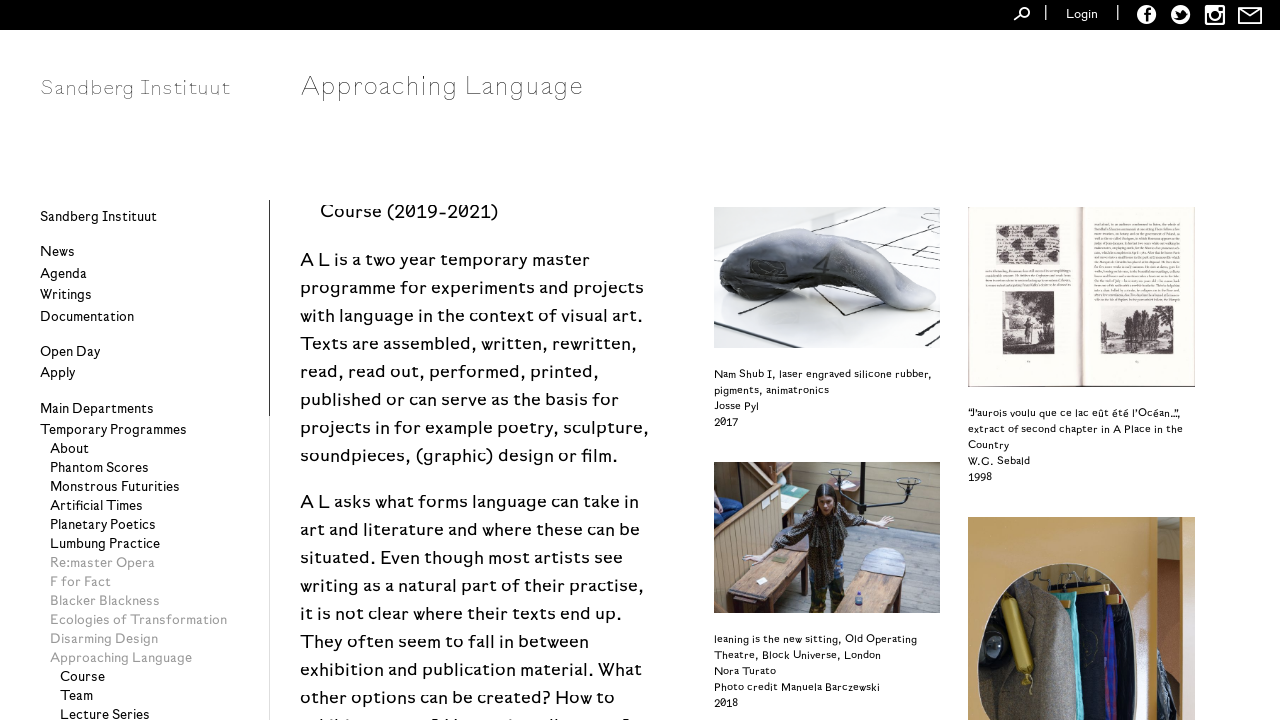

--- FILE ---
content_type: text/html; charset=UTF-8
request_url: https://sandberg.nl/temporary-programme-approaching-language
body_size: 42696
content:

<!DOCTYPE html>
<html class="no-js">

<head>
	<meta charset="utf-8">
	<meta http-equiv="X-UA-Compatible" content="IE=edge" />
	<meta name="viewport" content="width=device-width, initial-scale=1.0">

	<title>Sandberg Instituut</title>

	<base href="https://sandberg.nl/">

	<meta name="description" content="Master Programmes in Fine Arts, Interior Architecture and Design">
	<meta name="author" content="Sandberg Instituut">

	<meta name="apple-mobile-web-app-capable" content="yes">
	<meta name="apple-mobile-web-app-status-bar-style" content="black">

	<!-- <link rel="apple-touch-icon-precomposed" href="/resources/cda/css/general.css"/>   -->
	<link rel="apple-touch-icon" href="/resources/cda/media/icons/icon_57.png" />
	<link rel="apple-touch-icon" sizes="76x76" href="/resources/cda/media/icons/icon_76.png" />
	<link rel="apple-touch-icon" sizes="120x120" href="/resources/cda/media/icons/icon_120.png" />
	<link rel="apple-touch-icon" sizes="152x152" href="/resources/cda/media/icons/icon_152.png" />
	<link href="/resources/cda/media/sandberg_favicon-2x.ico" rel="icon" type="image/x-icon" />

	<script defer src="https://analytics.sandberg.nl/script.js" data-website-id="6c0bb214-66e1-4ed5-9d32-053927c60366"></script>
	<script type="text/javascript" src="/resources/cda/js/libraries/modernizr/modernizr.js" defer></script>

	<link rel="stylesheet" type="text/css" href="/resources/cda/css/fonts/font-awesome.min.css">
	<link rel="stylesheet" type="text/css" href="/resources/cda/css/icomoon.css">
	<link rel="stylesheet" type="text/css" href="/resources/cda/css/metabill.css">
	<link rel="stylesheet" type="text/css" href="https://unpkg.com/normalize-css@2.3.1/normalize.css">
	<!-- <link rel="stylesheet" type="text/css" href="/resources/public/overlay_2020.css"> -->
	<link rel="stylesheet" type="text/css" href="/resources/public/cda.css">

	
	<!--[if IE]>
		<link href="/resources/cda/css/ie.css" media="screen, projection" rel="stylesheet" type="text/css" />
	<![endif]-->
</head>


<body class="light">
	<div class="grid">
		<div class="gridline1"></div>
		<div class="gridline2"></div>
		<div class="gridline3"></div>
	</div>

	<div id="gradient_menu"></div>

	<div id="gradient"></div>

	<div id="presentation_start">
		<div class="play_arrow_align ajax_click">
			<a href="#" class="play_arrow"></a>
		</div>
		<div class="presentation_start_title"></div>
		<div class="uiexplain"></div>
	</div>

	<div id="typetool_container" style="display:none;" class="">
				<div id="fg_color"></div>
		<div class="container">
			<canvas id="canvas"></canvas>
		</div>

		<div id="loader">
			<div id="spinner" class="bg">
				<!-- <img src="static/img/spinner.svg" id="counter"> -->
				<img src="[data-uri]" id="counter">
			</div>
		</div>

		<!-- <div id="glyphs_panel"></div> -->
		<div id="input-cursor"></div>

		<div id="magic"></div>

		<div id="parameters">
			<div class="global">
				<!-- <span class="title">global parameters:</span> -->
				<div class="container"></div>
			</div>
			<div class="mode">
				<!-- <span class="title">mode parameters:</span> -->
				<div class="container"></div>
			</div>
		</div>

		<div id="fullscreen_container">
			<i id="fullscreen-btn" class="icon-expand"></i>
			<i id="unfullscreen-btn" class="icon-compress"></i>
		</div>

		<div id="generate_container">
			<i id="screenshot-btn" class="icon-camera"></i>
			<i id="generate-btn" class="icon-cloud-download"></i>
		</div>

		<div id="help_container">
			<i id="help-btn" class="icon-question-circle"></i>
		</div>

		<div id="overlay">
			<div id="hints_container">
				<div class="hint" id="hint_weight">
					<i class="icon-shift-key" style="visibility:hidden;"></i><i class="icon-mouse-scroll"></i> scroll to change weight
				</div>
				<div class="hint" id="hint_slant">
					<i class="icon-left-right"></i><i class="icon-mouse-click"></i> drag mouse horizontally to slant
				</div>
				<div class="hint" id="hint_stretch">
					<i class="icon-up-down"></i><i class="icon-mouse-click"></i> drag mouse vertically to stretch
				</div>
				<div class="hint" id="hint_pen_angle">
					<i class="icon-shift-key"></i><i class="icon-mouse-scroll"></i> shift-scroll to rotate pen
				</div>
				<div class="hint" id="got-it-btn">
					<button>ok</button>
				</div>
			</div>
		</div>
		
		<script id="vs" type="x-shader/vertex">
			uniform mat4 projection_matrix;
			uniform float pen_angle;
			uniform vec2 c1;
			uniform vec2 h1;
			uniform vec2 h2;
			uniform vec2 c2;
			uniform vec3 fg_color;

			attribute /*highp*/ float t;
			attribute /*highp*/ vec2 vertex_coords;
			attribute /*highp*/ vec2 texture_coords;

			varying /*highp*/ vec2 v_texture_coord;
			varying vec3 v_fg_color;


			float _bezier(float a, float b, float c, float d, float t) {
				float omt = (1.0 - t);
				return (omt*omt*omt*a+3.0*omt*omt*t*b+3.0*omt*t*t*c+t*t*t*d);
			}


			vec2 get_bezier_point_at(vec2 c1, vec2 h1, vec2 h2, vec2 c2, float t) {
				float x = _bezier(c1.x, h1.x, h2.x, c2.x, t);
				float y = _bezier(c1.y, h1.y, h2.y, c2.y, t);
				return vec2(x, y);
			}


			vec2 rotate_point(vec2 point, vec2 origin, float angle) {
				vec2 offset = point - origin;
				float sin_a = sin(angle);
				float cos_a = cos(angle);
				vec2 new_point = vec2(
					origin.x + cos_a * offset.x - sin_a * offset.y,
					origin.y + sin_a * offset.x + cos_a * offset.y
				);
				return new_point;
			}


			void main() {
				vec2 pos = get_bezier_point_at(c1, c1+h1, c2+h2, c2, t);
				pos = rotate_point(pos + vertex_coords, pos, pen_angle);
				gl_Position = projection_matrix * vec4(pos, 0.0, 1.0);

				v_texture_coord = texture_coords;
				v_fg_color = fg_color;
			}
		</script> 
		<script id="fs_pen" type="x-shader/fragment">
			uniform sampler2D texture;
			varying /*highp*/ vec2 v_texture_coord;
			varying vec3 v_fg_color;


			void main() {
				vec4 tex = texture2D(texture, v_texture_coord);
				gl_FragColor = vec4(
					v_fg_color.r,
					v_fg_color.g,
					v_fg_color.b,
					tex.a
				);
			}
		</script>
		<script id="fs_image" type="x-shader/fragment">
			uniform sampler2D texture;
			varying vec2 v_texture_coord;
			varying vec3 v_fg_color;


			void main() {
				gl_FragColor = texture2D(texture, v_texture_coord);
			}
		</script>	</div>

	<div class="loaderview">
		<div class="spinner">
			<div class="spin">|</div>
		</div>
	</div>

	<div class="tooltip">
		<div class="tooltip_button ajax_click">
			<div class="tooltipinfo">add to collection</div>
			<a class="tooltipbutton" href="#">+</a>
		</div>
	</div>

	<div class="ajax_click logo">
		<a class="logobutton" href="/"><span class="hamburger"><i class="fa fa-bars"></i></span>Sandberg Instituut<div class="logo_backbutton">&#8592; Back</div></a>
	</div>

	<div id="topbar">
		<div id="topbarinner">
			<div id="search" style="position: relative; margin-right: -10px;">
				<input class="searchinput" type="text" placeholder=""><span class="icon-SI_zoek" style="line-height: 30px; display: inline-block; margin-top: -6px; float: right; margin-left: -24px; padding-right: 4px;"></span>
			</div>

			<span class="topbardivider">|</span>

			<div class="barlogin">
				<div class="login_button">
											<a href="https://sandberg.nl/cms/login">Login</a>
									</div>
			</div>

			<span class="topbardivider">|</span>

			<div class="socialmediabuttons">
				<a href="https://www.facebook.com/Sandberg.Instituut" title="follow Sandberg on Facebook">
					<span class="icon-SI_FB"></span>
				</a>

				<a href="https://twitter.com/followSandberg" title="follow Sandberg on Twitter">
					<span class="icon-SI_TW"></span>
				</a>

				<a href="https://instagram.com/sandberginstituut/">
					<span class="icon-SI_INST"></span>
				</a>

				<a href="https://subscribe.mailinglijst.nl/?l=105723&a=0" title="subscribe to our newsletter">
					<span class="icon-SI_envelop"></span>
				</a>
			</div>
		</div>
	</div>

	<div class="menu_container"></div>

	<div id="sidebar">
		<div id="scrollbox">
			<div id="menu-wrapper">

				<div id="primary-menu" class="menu mainmenu menuopen">
					
						<div class="menu-item button upperbutton ajax_click">
														<a class="mainbutton routeIds routeId_0" href="/about" data-request="1724">Sandberg Instituut</a>

							
									<div class="childbutton_holder">
																					<div class="button_deeper ajax_click">
												
												<a class="childbutton routeIds routeId_1" href="/about" data-request="1947">About </a>

																							</div>
																					<div class="button_deeper ajax_click">
												
												<a class="childbutton routeIds routeId_2" href="/staff" data-request="21725">Staff</a>

																							</div>
																					<div class="button_deeper ajax_click">
												
												<a class="childbutton routeIds routeId_3" href="/history" data-request="31683">History</a>

																							</div>
										
										<br>
									</div>
													</div>
					
						<div class="menu-item button upperbutton ajax_click ui_new_group">
														<a class="mainbutton routeIds routeId_4 ui_show_index" href="/news" data-request="34621">News</a>

													</div>
					
						<div class="menu-item button upperbutton ajax_click">
														<a class="mainbutton routeIds routeId_5 ui_show_index" href="/agenda" data-request="22374">Agenda</a>

													</div>
					
						<div class="menu-item button upperbutton ajax_click">
														<a class="mainbutton routeIds routeId_6 ui_show_index" href="/writings" data-request="34619">Writings</a>

													</div>
					
						<div class="menu-item button upperbutton ajax_click">
														<a class="mainbutton routeIds routeId_7 ui_show_index" href="/documentation" data-request="34620">Documentation</a>

													</div>
					
						<div class="menu-item button upperbutton ajax_click ui_new_group">
														<a class="mainbutton routeIds routeId_8" href="/open-sandberg-2026" data-request="31732">Open Day</a>

							
									<div class="childbutton_holder">
																					<div class="button_deeper ajax_click">
												
												<a class="childbutton routeIds routeId_9" href="/open-sandberg-2026" data-request="83641">Open Sandberg 2026</a>

																							</div>
																					<div class="button_deeper ajax_click">
												
												<a class="childbutton routeIds routeId_10" href="/open-sandberg-2025" data-request="78102">Open Sandberg 2025</a>

																							</div>
																					<div class="button_deeper ajax_click">
												
												<a class="childbutton routeIds routeId_11" href="/open-sandberg-2024" data-request="72766">Open Sandberg 2024</a>

																							</div>
																					<div class="button_deeper ajax_click">
												
												<a class="childbutton routeIds routeId_12" href="/open-sandberg-2023" data-request="67489">Open Sandberg 2023</a>

																							</div>
																					<div class="button_deeper ajax_click">
												
												<a class="childbutton routeIds routeId_13" href="/open2022" data-request="60126">Open Sandberg 2022</a>

																							</div>
																					<div class="button_deeper ajax_click">
												
												<a class="childbutton routeIds routeId_14" href="/open2021-information" data-request="54043">Open Sandberg 2021</a>

																									<div class="grandchildrenholder">
														
															<div class="button_deeper ajax_click">
																<a class="childbutton grandchildbutton routeIds routeId_15" href="/open2021-information" data-request="55287">Information</a>
																<br>
															</div>

														
															<div class="button_deeper ajax_click">
																<a class="childbutton grandchildbutton routeIds routeId_16" href="/open2021-programme" data-request="55292">Programme</a>
																<br>
															</div>

														
															<div class="button_deeper ajax_click">
																<a class="childbutton grandchildbutton routeIds routeId_17" href="/open2021-images" data-request="55613">Images</a>
																<br>
															</div>

																											</div>
																							</div>
																					<div class="button_deeper ajax_click">
												
												<a class="childbutton routeIds routeId_18" href="/open2020" data-request="42830">Open Sandberg 2020</a>

																							</div>
																					<div class="button_deeper ajax_click">
												
												<a class="childbutton routeIds routeId_19" href="/open2019" data-request="37622">Open Sandberg 2019</a>

																							</div>
																					<div class="button_deeper ajax_click">
												
												<a class="childbutton routeIds routeId_20" href="/open2018" data-request="31733">Open Sandberg 2018</a>

																							</div>
										
										<br>
									</div>
													</div>
					
						<div class="menu-item button upperbutton ajax_click">
														<a class="mainbutton routeIds routeId_21" href="/apply-now" data-request="1726">Apply</a>

							
									<div class="childbutton_holder">
																					<div class="button_deeper ajax_click">
												
												<a class="childbutton routeIds routeId_22" href="/apply-now" data-request="1979">Applications 2026–2028</a>

																							</div>
																					<div class="button_deeper ajax_click">
												
												<a class="childbutton routeIds routeId_23" href="/financial-information" data-request="67471">Financial information</a>

																							</div>
										
										<br>
									</div>
													</div>
					
						<div class="menu-item button upperbutton ajax_click ui_new_group">
														<a class="mainbutton routeIds routeId_24 ui_show_index" href="/departments" data-request="1655">Main Departments</a>

							
									<div class="childbutton_holder">
																					<div class="button_deeper ajax_click">
												
												<a class="childbutton routeIds routeId_25" href="/main-departments" data-request="31685">About</a>

																							</div>
																					<div class="button_deeper ajax_click">
												
												<a class="childbutton routeIds routeId_26" href="/main-department-critical-studies" data-request="4194">Critical Studies</a>

																									<div class="grandchildrenholder">
														
															<div class="button_deeper ajax_click">
																<a class="childbutton grandchildbutton routeIds routeId_27" href="/main-department-critical-studies" data-request="19769">Course</a>
																<br>
															</div>

														
															<div class="button_deeper ajax_click">
																<a class="childbutton grandchildbutton routeIds routeId_28" href="/main-department-critical-studies-team" data-request="19772">Team</a>
																<br>
															</div>

														
															<div class="button_deeper ajax_click">
																<a class="childbutton grandchildbutton routeIds routeId_29" href="/main-department-critical-studies-participants" data-request="31374">Participants</a>
																<br>
															</div>

																											</div>
																							</div>
																					<div class="button_deeper ajax_click">
												
												<a class="childbutton routeIds routeId_30" href="/main-department-design" data-request="1734">Design</a>

																									<div class="grandchildrenholder">
														
															<div class="button_deeper ajax_click">
																<a class="childbutton grandchildbutton routeIds routeId_31" href="/main-department-design" data-request="19715">Course</a>
																<br>
															</div>

														
															<div class="button_deeper ajax_click">
																<a class="childbutton grandchildbutton routeIds routeId_32" href="/main-department-design-projects-and-activities" data-request="19716">Projects & Activities</a>
																<br>
															</div>

														
															<div class="button_deeper ajax_click">
																<a class="childbutton grandchildbutton routeIds routeId_33" href="/main-department-design-team" data-request="19719">Team</a>
																<br>
															</div>

														
															<div class="button_deeper ajax_click">
																<a class="childbutton grandchildbutton routeIds routeId_34" href="/participants-31376" data-request="31376">Participants</a>
																<br>
															</div>

																											</div>
																							</div>
																					<div class="button_deeper ajax_click">
												
												<a class="childbutton routeIds routeId_35" href="/main-department-dirty-art-department" data-request="1733">Dirty Art Department</a>

																									<div class="grandchildrenholder">
														
															<div class="button_deeper ajax_click">
																<a class="childbutton grandchildbutton routeIds routeId_36" href="/main-department-dirty-art-department" data-request="19722">Course</a>
																<br>
															</div>

														
															<div class="button_deeper ajax_click">
																<a class="childbutton grandchildbutton routeIds routeId_37" href="/main-department-dirty-art-department-team" data-request="19724">Team</a>
																<br>
															</div>

														
															<div class="button_deeper ajax_click">
																<a class="childbutton grandchildbutton routeIds routeId_38" href="/participants-31378" data-request="31378">Participants</a>
																<br>
															</div>

																											</div>
																							</div>
																					<div class="button_deeper ajax_click">
												
												<a class="childbutton routeIds routeId_39" href="/main-department-fine-arts" data-request="1656">Fine Arts</a>

																									<div class="grandchildrenholder">
														
															<div class="button_deeper ajax_click">
																<a class="childbutton grandchildbutton routeIds routeId_40" href="/main-department-fine-arts" data-request="19726">Course</a>
																<br>
															</div>

														
															<div class="button_deeper ajax_click">
																<a class="childbutton grandchildbutton routeIds routeId_41" href="/main-department-fine-arts-projects" data-request="19727">Projects</a>
																<br>
															</div>

														
															<div class="button_deeper ajax_click">
																<a class="childbutton grandchildbutton routeIds routeId_42" href="/workshops" data-request="53555">Workshops</a>
																<br>
															</div>

														
															<div class="button_deeper ajax_click">
																<a class="childbutton grandchildbutton routeIds routeId_43" href="/main-department-fine-arts-team" data-request="19728">Team</a>
																<br>
															</div>

														
															<div class="button_deeper ajax_click">
																<a class="childbutton grandchildbutton routeIds routeId_44" href="/main-department-fine-arts-participants" data-request="31380">Participants</a>
																<br>
															</div>

																											</div>
																							</div>
																					<div class="button_deeper ajax_click">
												
												<a class="childbutton routeIds routeId_45" href="/main-department-studio-for-immediate-spaces" data-request="1731">Studio for Immediate Spaces</a>

																									<div class="grandchildrenholder">
														
															<div class="button_deeper ajax_click">
																<a class="childbutton grandchildbutton routeIds routeId_46" href="/main-department-studio-for-immediate-spaces" data-request="19729">Course</a>
																<br>
															</div>

														
															<div class="button_deeper ajax_click">
																<a class="childbutton grandchildbutton routeIds routeId_47" href="/main-department-studio-for-immediate-spaces-team" data-request="19731">Team</a>
																<br>
															</div>

														
															<div class="button_deeper ajax_click">
																<a class="childbutton grandchildbutton routeIds routeId_48" href="/participants-31382" data-request="31382">Participants</a>
																<br>
															</div>

																											</div>
																							</div>
										
										<br>
									</div>
													</div>
					
						<div class="menu-item button upperbutton ajax_click">
														<a class="mainbutton routeIds routeId_49 ui_show_index" href="/current-temporary-programmes" data-request="3009">Temporary Programmes</a>

							
									<div class="childbutton_holder">
																					<div class="button_deeper ajax_click">
												
												<a class="childbutton routeIds routeId_50" href="/temporary-programmes" data-request="3008">About</a>

																							</div>
																					<div class="button_deeper ajax_click">
												
												<a class="childbutton routeIds routeId_51" href="/temporary-programme-phantom-scores" data-request="83738">Phantom Scores</a>

																									<div class="grandchildrenholder">
														
															<div class="button_deeper ajax_click">
																<a class="childbutton grandchildbutton routeIds routeId_52" href="/temporary-programme-phantom-scores" data-request="83744">About</a>
																<br>
															</div>

														
															<div class="button_deeper ajax_click">
																<a class="childbutton grandchildbutton routeIds routeId_53" href="/phantom-scores-course-structure" data-request="83751">Course Structure</a>
																<br>
															</div>

														
															<div class="button_deeper ajax_click">
																<a class="childbutton grandchildbutton routeIds routeId_54" href="/temporary-program-phantom-scores-team" data-request="83753">Team</a>
																<br>
															</div>

																											</div>
																							</div>
																					<div class="button_deeper ajax_click">
												
												<a class="childbutton routeIds routeId_55" href="/temporary-program-monstrous-futurities" data-request="78941">Monstrous Futurities</a>

																									<div class="grandchildrenholder">
														
															<div class="button_deeper ajax_click">
																<a class="childbutton grandchildbutton routeIds routeId_56" href="/temporary-program-monstrous-futurities" data-request="78828">About</a>
																<br>
															</div>

														
															<div class="button_deeper ajax_click">
																<a class="childbutton grandchildbutton routeIds routeId_57" href="/monstrous-futurities-course-structure" data-request="78987">Course Structure</a>
																<br>
															</div>

														
															<div class="button_deeper ajax_click">
																<a class="childbutton grandchildbutton routeIds routeId_58" href="/monstrous-futurities-team" data-request="79052">Team</a>
																<br>
															</div>

																											</div>
																							</div>
																					<div class="button_deeper ajax_click">
												
												<a class="childbutton routeIds routeId_59" href="/temporary-program-artificial-times-course" data-request="67329">Artificial Times</a>

																									<div class="grandchildrenholder">
														
															<div class="button_deeper ajax_click">
																<a class="childbutton grandchildbutton routeIds routeId_60" href="/temporary-program-artificial-times-course" data-request="67330">Course</a>
																<br>
															</div>

														
															<div class="button_deeper ajax_click">
																<a class="childbutton grandchildbutton routeIds routeId_61" href="/temporary-program-artificial-times-team" data-request="67332">Team</a>
																<br>
															</div>

														
															<div class="button_deeper ajax_click">
																<a class="childbutton grandchildbutton routeIds routeId_62" href="/participants" data-request="73334">Participants</a>
																<br>
															</div>

																											</div>
																							</div>
																					<div class="button_deeper ajax_click">
												
												<a class="childbutton routeIds routeId_63" href="/temporary-program-planetary-poetics-course" data-request="67334">Planetary Poetics</a>

																									<div class="grandchildrenholder">
														
															<div class="button_deeper ajax_click">
																<a class="childbutton grandchildbutton routeIds routeId_64" href="/temporary-program-planetary-poetics-course" data-request="67335">Course</a>
																<br>
															</div>

														
															<div class="button_deeper ajax_click">
																<a class="childbutton grandchildbutton routeIds routeId_65" href="/temporary-program-planetary-poetics-course-team" data-request="67337">Team</a>
																<br>
															</div>

														
															<div class="button_deeper ajax_click">
																<a class="childbutton grandchildbutton routeIds routeId_66" href="/partners-68140" data-request="68140">Collaborations</a>
																<br>
															</div>

														
															<div class="button_deeper ajax_click">
																<a class="childbutton grandchildbutton routeIds routeId_67" href="/climate-exchange-platform" data-request="70782">Climate Exchange Platform</a>
																<br>
															</div>

														
															<div class="button_deeper ajax_click">
																<a class="childbutton grandchildbutton routeIds routeId_68" href="/public-lectures" data-request="70820">Public Program</a>
																<br>
															</div>

																											</div>
																							</div>
																					<div class="button_deeper ajax_click">
												
												<a class="childbutton routeIds routeId_69" href="/temporary-program-lumbung-practice" data-request="81068">Lumbung Practice</a>

																									<div class="grandchildrenholder">
														
															<div class="button_deeper ajax_click">
																<a class="childbutton grandchildbutton routeIds routeId_70" href="/temporary-program-lumbung-practice" data-request="72787">About</a>
																<br>
															</div>

																											</div>
																							</div>
																					<div class="button_deeper ajax_click">
												
												<a class="childbutton routeIds routeId_71 endedmenuitem" href="/temporary-programme-re-master-opera" data-request="60588">Re:master Opera</a>

																									<div class="grandchildrenholder">
														
															<div class="button_deeper ajax_click">
																<a class="childbutton grandchildbutton routeIds routeId_72" href="/temporary-programme-re-master-opera" data-request="60589">Course</a>
																<br>
															</div>

														
															<div class="button_deeper ajax_click">
																<a class="childbutton grandchildbutton routeIds routeId_73" href="/structure-of-the-course-61724" data-request="61724">Structure of the Course</a>
																<br>
															</div>

														
															<div class="button_deeper ajax_click">
																<a class="childbutton grandchildbutton routeIds routeId_74" href="/temporary-programme-re-master-opera-team" data-request="60591">Team</a>
																<br>
															</div>

																											</div>
																							</div>
																					<div class="button_deeper ajax_click">
												
												<a class="childbutton routeIds routeId_75 endedmenuitem" href="/temporary-programme-f-for-fact" data-request="45776">F for Fact</a>

																									<div class="grandchildrenholder">
														
															<div class="button_deeper ajax_click">
																<a class="childbutton grandchildbutton routeIds routeId_76" href="/temporary-programme-f-for-fact" data-request="45788">Course</a>
																<br>
															</div>

														
															<div class="button_deeper ajax_click">
																<a class="childbutton grandchildbutton routeIds routeId_77" href="/structure-of-the-course" data-request="46592">Structure of the Course</a>
																<br>
															</div>

														
															<div class="button_deeper ajax_click">
																<a class="childbutton grandchildbutton routeIds routeId_78" href="/temporary-programme-f-for-fact-team" data-request="45791">Team</a>
																<br>
															</div>

														
															<div class="button_deeper ajax_click">
																<a class="childbutton grandchildbutton routeIds routeId_79" href="/participants-53437" data-request="53437">Participants</a>
																<br>
															</div>

																											</div>
																							</div>
																					<div class="button_deeper ajax_click">
												
												<a class="childbutton routeIds routeId_80 endedmenuitem" href="/temporary-programme-blacker-blackness" data-request="54029">Blacker Blackness</a>

																									<div class="grandchildrenholder">
														
															<div class="button_deeper ajax_click">
																<a class="childbutton grandchildbutton routeIds routeId_81" href="/temporary-programme-blacker-blackness" data-request="54018">Course</a>
																<br>
															</div>

														
															<div class="button_deeper ajax_click">
																<a class="childbutton grandchildbutton routeIds routeId_82" href="/temporary-programme-blacker-blackness-team" data-request="54030">Team</a>
																<br>
															</div>

																											</div>
																							</div>
																					<div class="button_deeper ajax_click">
												
												<a class="childbutton routeIds routeId_83 endedmenuitem" href="/temporary-programme-ecologies-of-transformation" data-request="54034">Ecologies of Transformation</a>

																									<div class="grandchildrenholder">
														
															<div class="button_deeper ajax_click">
																<a class="childbutton grandchildbutton routeIds routeId_84" href="/temporary-programme-ecologies-of-transformation" data-request="54025">Course</a>
																<br>
															</div>

														
															<div class="button_deeper ajax_click">
																<a class="childbutton grandchildbutton routeIds routeId_85" href="/temporary-programme-ecologies-of-transformation-team" data-request="54024">Team</a>
																<br>
															</div>

																											</div>
																							</div>
																					<div class="button_deeper ajax_click">
												
												<a class="childbutton routeIds routeId_86 endedmenuitem" href="/temporary-programme-disarming-design" data-request="45775">Disarming Design</a>

																									<div class="grandchildrenholder">
														
															<div class="button_deeper ajax_click">
																<a class="childbutton grandchildbutton routeIds routeId_87" href="/temporary-programme-disarming-design" data-request="45784">Course</a>
																<br>
															</div>

														
															<div class="button_deeper ajax_click">
																<a class="childbutton grandchildbutton routeIds routeId_88" href="/curriculum" data-request="47977">Disclosing Discomforts</a>
																<br>
															</div>

														
															<div class="button_deeper ajax_click">
																<a class="childbutton grandchildbutton routeIds routeId_89" href="/temporary-programme-disarming-design-team" data-request="45786">Team</a>
																<br>
															</div>

														
															<div class="button_deeper ajax_click">
																<a class="childbutton grandchildbutton routeIds routeId_90" href="/temporary-programme-disarming-design-participants" data-request="53435">Participants</a>
																<br>
															</div>

														
															<div class="button_deeper ajax_click">
																<a class="childbutton grandchildbutton routeIds routeId_91" href="/solidarity-statement" data-request="59692">Solidarity</a>
																<br>
															</div>

																											</div>
																							</div>
																					<div class="button_deeper ajax_click">
												
												<a class="childbutton routeIds routeId_92 endedmenuitem" href="/temporary-programme-approaching-language" data-request="37742">Approaching Language</a>

																									<div class="grandchildrenholder">
														
															<div class="button_deeper ajax_click">
																<a class="childbutton grandchildbutton routeIds routeId_93" href="/temporary-programme-approaching-language" data-request="37746">Course</a>
																<br>
															</div>

														
															<div class="button_deeper ajax_click">
																<a class="childbutton grandchildbutton routeIds routeId_94" href="/temporary-programme-approaching-language-team" data-request="37769">Team</a>
																<br>
															</div>

														
															<div class="button_deeper ajax_click">
																<a class="childbutton grandchildbutton routeIds routeId_95" href="/lecture-series" data-request="53563">Lecture Series</a>
																<br>
															</div>

														
															<div class="button_deeper ajax_click">
																<a class="childbutton grandchildbutton routeIds routeId_96" href="/temporary-programme-approaching-language-participants" data-request="37770">Participants</a>
																<br>
															</div>

																											</div>
																							</div>
																					<div class="button_deeper ajax_click">
												
												<a class="childbutton routeIds routeId_97 endedmenuitem" href="/temporary-programme-resolution" data-request="37753">Resolution</a>

																									<div class="grandchildrenholder">
														
															<div class="button_deeper ajax_click">
																<a class="childbutton grandchildbutton routeIds routeId_98" href="/temporary-programme-resolution" data-request="37776">Course</a>
																<br>
															</div>

														
															<div class="button_deeper ajax_click">
																<a class="childbutton grandchildbutton routeIds routeId_99" href="/temporary-programme-resolution-team" data-request="37778">Team</a>
																<br>
															</div>

														
															<div class="button_deeper ajax_click">
																<a class="childbutton grandchildbutton routeIds routeId_100" href="/temporary-programme-resolution-participants" data-request="37774">Participants</a>
																<br>
															</div>

																											</div>
																							</div>
																					<div class="button_deeper ajax_click">
												
												<a class="childbutton routeIds routeId_101 endedmenuitem" href="/temporary-programme-the-commoners-society" data-request="31197">The Commoners' Society</a>

																									<div class="grandchildrenholder">
														
															<div class="button_deeper ajax_click">
																<a class="childbutton grandchildbutton routeIds routeId_102" href="/temporary-programme-the-commoners-society" data-request="31202">Course</a>
																<br>
															</div>

														
															<div class="button_deeper ajax_click">
																<a class="childbutton grandchildbutton routeIds routeId_103" href="/temporary-programme-the-commoners-society-team" data-request="31203">Team</a>
																<br>
															</div>

														
															<div class="button_deeper ajax_click">
																<a class="childbutton grandchildbutton routeIds routeId_104" href="/participants-31386" data-request="31386">Alumni</a>
																<br>
															</div>

																											</div>
																							</div>
																					<div class="button_deeper ajax_click">
												
												<a class="childbutton routeIds routeId_105 endedmenuitem" href="/temporary-programme-challenging-jewellery" data-request="31196">Challenging Jewellery</a>

																									<div class="grandchildrenholder">
														
															<div class="button_deeper ajax_click">
																<a class="childbutton grandchildbutton routeIds routeId_106" href="/temporary-programme-challenging-jewellery" data-request="31198">Course</a>
																<br>
															</div>

														
															<div class="button_deeper ajax_click">
																<a class="childbutton grandchildbutton routeIds routeId_107" href="/temporary-programme-challenging-jewellery-team" data-request="31200">Team</a>
																<br>
															</div>

														
															<div class="button_deeper ajax_click">
																<a class="childbutton grandchildbutton routeIds routeId_108" href="/participants-31384" data-request="31384">Alumni</a>
																<br>
															</div>

																											</div>
																							</div>
																					<div class="button_deeper ajax_click">
												
												<a class="childbutton routeIds routeId_109 endedmenuitem" href="/temporary-programme-shadow-channel-team" data-request="25201">Shadow Channel</a>

																									<div class="grandchildrenholder">
														
															<div class="button_deeper ajax_click">
																<a class="childbutton grandchildbutton routeIds routeId_110" href="/temporary-programme-shadow-channel-team" data-request="25203">Team</a>
																<br>
															</div>

														
															<div class="button_deeper ajax_click">
																<a class="childbutton grandchildbutton routeIds routeId_111" href="/temporary-programme-shadow-channel" data-request="25202">Course</a>
																<br>
															</div>

														
															<div class="button_deeper ajax_click">
																<a class="childbutton grandchildbutton routeIds routeId_112" href="/temporary-programme-shadow-channel-alumni" data-request="31388">Alumni</a>
																<br>
															</div>

																											</div>
																							</div>
																					<div class="button_deeper ajax_click">
												
												<a class="childbutton routeIds routeId_113 endedmenuitem" href="/temporary-programme-material-utopias" data-request="1735">Material Utopias</a>

																							</div>
																					<div class="button_deeper ajax_click">
												
												<a class="childbutton routeIds routeId_114 endedmenuitem" href="/temporary-programme-school-of-missing-studies" data-request="1736">School of Missing Studies</a>

																							</div>
																					<div class="button_deeper ajax_click">
												
												<a class="childbutton routeIds routeId_115 endedmenuitem" href="/temporary-programme-radical-cut-up" data-request="25197">Radical Cut-Up</a>

																									<div class="grandchildrenholder">
														
															<div class="button_deeper ajax_click">
																<a class="childbutton grandchildbutton routeIds routeId_116" href="/temporary-programme-radical-cut-up" data-request="25190">Course</a>
																<br>
															</div>

														
															<div class="button_deeper ajax_click">
																<a class="childbutton grandchildbutton routeIds routeId_117" href="/temporary-programme-radical-cut-up-team" data-request="25191">Team</a>
																<br>
															</div>

														
															<div class="button_deeper ajax_click">
																<a class="childbutton grandchildbutton routeIds routeId_118" href="/temporary-programme-radical-cut-up-alumni" data-request="31390">Alumni</a>
																<br>
															</div>

																											</div>
																							</div>
																					<div class="button_deeper ajax_click">
												
												<a class="childbutton routeIds routeId_119 endedmenuitem" href="/temporary-programme-cure-master" data-request="2952">Cure Master</a>

																									<div class="grandchildrenholder">
														
															<div class="button_deeper ajax_click">
																<a class="childbutton grandchildbutton routeIds routeId_120" href="/temporary-programme-cure-master" data-request="19754">Course</a>
																<br>
															</div>

														
															<div class="button_deeper ajax_click">
																<a class="childbutton grandchildbutton routeIds routeId_121" href="/temporary-programme-cure-master-team" data-request="19755">Team</a>
																<br>
															</div>

														
															<div class="button_deeper ajax_click">
																<a class="childbutton grandchildbutton routeIds routeId_122" href="/participants-31402" data-request="31402">Alumni</a>
																<br>
															</div>

																											</div>
																							</div>
																					<div class="button_deeper ajax_click">
												
												<a class="childbutton routeIds routeId_123 endedmenuitem" href="/temporary-programme-designing-democracy" data-request="2960">Designing Democracy</a>

																									<div class="grandchildrenholder">
														
															<div class="button_deeper ajax_click">
																<a class="childbutton grandchildbutton routeIds routeId_124" href="/temporary-programme-designing-democracy" data-request="19751">Course</a>
																<br>
															</div>

														
															<div class="button_deeper ajax_click">
																<a class="childbutton grandchildbutton routeIds routeId_125" href="/temporary-programme-designing-democracy-team" data-request="19752">Team</a>
																<br>
															</div>

														
															<div class="button_deeper ajax_click">
																<a class="childbutton grandchildbutton routeIds routeId_126" href="/participants-31400" data-request="31400">Alumni</a>
																<br>
															</div>

																											</div>
																							</div>
																					<div class="button_deeper ajax_click">
												
												<a class="childbutton routeIds routeId_127 endedmenuitem" href="/temporary-programme-fashion-matters" data-request="9160">Fashion Matters</a>

																									<div class="grandchildrenholder">
														
															<div class="button_deeper ajax_click">
																<a class="childbutton grandchildbutton routeIds routeId_128" href="/temporary-programme-fashion-matters" data-request="19744">Course</a>
																<br>
															</div>

														
															<div class="button_deeper ajax_click">
																<a class="childbutton grandchildbutton routeIds routeId_129" href="/temporary-programme-fashion-matters-team" data-request="19745">Team</a>
																<br>
															</div>

														
															<div class="button_deeper ajax_click">
																<a class="childbutton grandchildbutton routeIds routeId_130" href="/participants-31396" data-request="31396">Alumni</a>
																<br>
															</div>

																											</div>
																							</div>
																					<div class="button_deeper ajax_click">
												
												<a class="childbutton routeIds routeId_131 endedmenuitem" href="/temporary-programme-materialisation-in-art-and-design" data-request="9968">Materialisation in Art and Design</a>

																									<div class="grandchildrenholder">
														
															<div class="button_deeper ajax_click">
																<a class="childbutton grandchildbutton routeIds routeId_132" href="/temporary-programme-materialisation-in-art-and-design" data-request="19747">Course</a>
																<br>
															</div>

														
															<div class="button_deeper ajax_click">
																<a class="childbutton grandchildbutton routeIds routeId_133" href="/temporary-programme-materialisation-in-art-and-design-team" data-request="19748">Team</a>
																<br>
															</div>

														
															<div class="button_deeper ajax_click">
																<a class="childbutton grandchildbutton routeIds routeId_134" href="/temporary-programme-materialisation-in-art-and-design-alumni" data-request="31398">Alumni</a>
																<br>
															</div>

																											</div>
																							</div>
																					<div class="button_deeper ajax_click">
												
												<a class="childbutton routeIds routeId_135 endedmenuitem" href="/temporary-programme-reinventing-daily-life" data-request="17991">Reinventing Daily Life</a>

																									<div class="grandchildrenholder">
														
															<div class="button_deeper ajax_click">
																<a class="childbutton grandchildbutton routeIds routeId_136" href="/temporary-programme-reinventing-daily-life" data-request="19738">Course</a>
																<br>
															</div>

														
															<div class="button_deeper ajax_click">
																<a class="childbutton grandchildbutton routeIds routeId_137" href="/temporary-programme-reinventing-daily-life-team" data-request="19739">Team</a>
																<br>
															</div>

														
															<div class="button_deeper ajax_click">
																<a class="childbutton grandchildbutton routeIds routeId_138" href="/temporary-programme-reinventing-daily-life-alumni" data-request="31392">Alumni</a>
																<br>
															</div>

																											</div>
																							</div>
																					<div class="button_deeper ajax_click">
												
												<a class="childbutton routeIds routeId_139 endedmenuitem" href="/temporary-programme-master-of-voice" data-request="17997">Master of Voice</a>

																									<div class="grandchildrenholder">
														
															<div class="button_deeper ajax_click">
																<a class="childbutton grandchildbutton routeIds routeId_140" href="/temporary-programme-master-of-voice" data-request="19741">Course</a>
																<br>
															</div>

														
															<div class="button_deeper ajax_click">
																<a class="childbutton grandchildbutton routeIds routeId_141" href="/temporary-programme-master-of-voice-team" data-request="19742">Team</a>
																<br>
															</div>

														
															<div class="button_deeper ajax_click">
																<a class="childbutton grandchildbutton routeIds routeId_142" href="/projects-" data-request="31355">Projects </a>
																<br>
															</div>

														
															<div class="button_deeper ajax_click">
																<a class="childbutton grandchildbutton routeIds routeId_143" href="/temporary-programme-master-of-voice-alumni" data-request="31394">Alumni</a>
																<br>
															</div>

																											</div>
																							</div>
																					<div class="button_deeper ajax_click">
												
												<a class="childbutton routeIds routeId_144 endedmenuitem" href="/hosted-programmes" data-request="25383">Master Design of Experiences</a>

																									<div class="grandchildrenholder">
														
															<div class="button_deeper ajax_click">
																<a class="childbutton grandchildbutton routeIds routeId_145" href="/hosted-programmes" data-request="28230">About</a>
																<br>
															</div>

														
															<div class="button_deeper ajax_click">
																<a class="childbutton grandchildbutton routeIds routeId_146" href="/hosted-programme-master-design-of-experiences" data-request="28233">Course</a>
																<br>
															</div>

														
															<div class="button_deeper ajax_click">
																<a class="childbutton grandchildbutton routeIds routeId_147" href="/hosted-programme-master-design-of-experiences-team" data-request="25398">Team</a>
																<br>
															</div>

														
															<div class="button_deeper ajax_click">
																<a class="childbutton grandchildbutton routeIds routeId_148" href="/hosted-programme-master-design-of-experiences-programme" data-request="28264">Programme</a>
																<br>
															</div>

														
															<div class="button_deeper ajax_click">
																<a class="childbutton grandchildbutton routeIds routeId_149" href="/hosted-programme-master-design-of-experiences-partner-institute" data-request="28273">Partner Institute </a>
																<br>
															</div>

														
															<div class="button_deeper ajax_click">
																<a class="childbutton grandchildbutton routeIds routeId_150" href="/hosted-programme-master-design-of-experiences-alumni" data-request="31410">Alumni</a>
																<br>
															</div>

																											</div>
																							</div>
																					<div class="button_deeper ajax_click">
												
												<a class="childbutton routeIds routeId_151 endedmenuitem" href="/temporary-programme-system-d-academy" data-request="2956">System D Academy</a>

																									<div class="grandchildrenholder">
														
															<div class="button_deeper ajax_click">
																<a class="childbutton grandchildbutton routeIds routeId_152" href="/temporary-programme-system-d-academy" data-request="19757">Course</a>
																<br>
															</div>

														
															<div class="button_deeper ajax_click">
																<a class="childbutton grandchildbutton routeIds routeId_153" href="/temporary-programme-system-d-academy-team" data-request="19758">Team</a>
																<br>
															</div>

														
															<div class="button_deeper ajax_click">
																<a class="childbutton grandchildbutton routeIds routeId_154" href="/participants-31404" data-request="31404">Alumni</a>
																<br>
															</div>

																											</div>
																							</div>
																					<div class="button_deeper ajax_click">
												
												<a class="childbutton routeIds routeId_155 endedmenuitem" href="/temporary-programme-vacant-nl" data-request="1737">Vacant NL</a>

																							</div>
																					<div class="button_deeper ajax_click">
												
												<a class="childbutton routeIds routeId_156" href="/phantom-scores" data-request="83743">Phantom Scores</a>

																							</div>
										
										<br>
									</div>
													</div>
					
						<div class="menu-item button upperbutton ajax_click">
														<a class="mainbutton routeIds routeId_157" href="/research-fellows-about" data-request="55492">Rietveld Sandberg Research</a>

							
									<div class="childbutton_holder">
																					<div class="button_deeper ajax_click">
												
												<a class="childbutton routeIds routeId_158" href="/research-fellows-about" data-request="55493">About</a>

																							</div>
																					<div class="button_deeper ajax_click">
												
												<a class="childbutton routeIds routeId_159" href="/research-organisation-70794" data-request="70794">Research Organisation</a>

																							</div>
																					<div class="button_deeper ajax_click">
												
												<a class="childbutton routeIds routeId_160" href="/research-fellows-creator-doctus" data-request="57204">Post Graduate</a>

																							</div>
																					<div class="button_deeper ajax_click">
												
												<a class="childbutton routeIds routeId_161" href="/fellows" data-request="70797">Fellows</a>

																							</div>
										
										<br>
									</div>
													</div>
					
						<div class="menu-item button upperbutton ajax_click ui_new_group">
														<a class="mainbutton routeIds routeId_162 ui_show_index" href="/graduation-shows" data-request="31440">Graduation</a>

							
									<div class="childbutton_holder">
																					<div class="button_deeper ajax_click">
												
												<a class="childbutton routeIds routeId_163" href="/graduation-2025" data-request="81508">Graduation 2025</a>

																							</div>
																					<div class="button_deeper ajax_click">
												
												<a class="childbutton routeIds routeId_164" href="/graduation-2024" data-request="75290">Graduation 2024</a>

																							</div>
																					<div class="button_deeper ajax_click">
												
												<a class="childbutton routeIds routeId_165" href="/graduation-2023" data-request="73983">Graduation 2023</a>

																							</div>
																					<div class="button_deeper ajax_click">
												
												<a class="childbutton routeIds routeId_166" href="/graduation-2022" data-request="63758">Graduation 2022</a>

																							</div>
																					<div class="button_deeper ajax_click">
												
												<a class="childbutton routeIds routeId_167" href="/graduation-2021" data-request="57760">Graduation 2021</a>

																							</div>
																					<div class="button_deeper ajax_click">
												
												<a class="childbutton routeIds routeId_168" href="/graduation-2020" data-request="54015">Graduation 2020</a>

																							</div>
																					<div class="button_deeper ajax_click">
												
												<a class="childbutton routeIds routeId_169" href="/graduation-2019" data-request="42268">Graduation 2019</a>

																							</div>
																					<div class="button_deeper ajax_click">
												
												<a class="childbutton routeIds routeId_170" href="/graduation-2018" data-request="34645">Graduation 2018</a>

																							</div>
																					<div class="button_deeper ajax_click">
												
												<a class="childbutton routeIds routeId_171" href="/graduation-2017" data-request="28251">Graduation 2017</a>

																							</div>
																					<div class="button_deeper ajax_click">
												
												<a class="childbutton routeIds routeId_172" href="/graduates-2016" data-request="21796">Graduation 2016</a>

																									<div class="grandchildrenholder">
														
															<div class="button_deeper ajax_click">
																<a class="childbutton grandchildbutton routeIds routeId_173" href="/graduates-2016" data-request="21804">Graduates 2016</a>
																<br>
															</div>

														
															<div class="button_deeper ajax_click">
																<a class="childbutton grandchildbutton routeIds routeId_174" href="/radio-sandberg" data-request="21950">Radio Sandberg</a>
																<br>
															</div>

														
															<div class="button_deeper ajax_click">
																<a class="childbutton grandchildbutton routeIds routeId_175" href="/photos" data-request="22119">Photos opening Burgerweeshuis</a>
																<br>
															</div>

														
															<div class="button_deeper ajax_click">
																<a class="childbutton grandchildbutton routeIds routeId_176" href="/photos-installation-burgerweeshuis" data-request="22169">Photos installation Burgerweeshuis</a>
																<br>
															</div>

														
															<div class="button_deeper ajax_click">
																<a class="childbutton grandchildbutton routeIds routeId_177" href="/photos-dirt" data-request="22184">Dirty Art Department photos</a>
																<br>
															</div>

														
															<div class="button_deeper ajax_click">
																<a class="childbutton grandchildbutton routeIds routeId_178" href="/photos-critical-studies" data-request="22487">Critical Studies photos</a>
																<br>
															</div>

														
															<div class="button_deeper ajax_click">
																<a class="childbutton grandchildbutton routeIds routeId_179" href="/photos-cure-master" data-request="22502">Cure Master photos</a>
																<br>
															</div>

														
															<div class="button_deeper ajax_click">
																<a class="childbutton grandchildbutton routeIds routeId_180" href="/photos-design" data-request="22533">Design photos</a>
																<br>
															</div>

														
															<div class="button_deeper ajax_click">
																<a class="childbutton grandchildbutton routeIds routeId_181" href="/photos-designing-democracy" data-request="22546">Designing Democracy photos</a>
																<br>
															</div>

														
															<div class="button_deeper ajax_click">
																<a class="childbutton grandchildbutton routeIds routeId_182" href="/photos-studio-for-immediate-spaces" data-request="22566">Studio for Immediate Spaces photos</a>
																<br>
															</div>

														
															<div class="button_deeper ajax_click">
																<a class="childbutton grandchildbutton routeIds routeId_183" href="/photos-system-d-academy" data-request="22589">System D Academy photos</a>
																<br>
															</div>

														
															<div class="button_deeper ajax_click">
																<a class="childbutton grandchildbutton routeIds routeId_184" href="/fine-arts-photos" data-request="22644">Fine Arts photos</a>
																<br>
															</div>

																											</div>
																							</div>
																					<div class="button_deeper ajax_click">
												
												<a class="childbutton routeIds routeId_185" href="/graduation-show-2015" data-request="11644">Graduation 2015</a>

																									<div class="grandchildrenholder">
														
															<div class="button_deeper ajax_click">
																<a class="childbutton grandchildbutton routeIds routeId_186" href="/graduation-2015" data-request="11645">Graduation 2015</a>
																<br>
															</div>

														
															<div class="button_deeper ajax_click">
																<a class="childbutton grandchildbutton routeIds routeId_187" href="/graduates2015" data-request="11653">Graduates 2015</a>
																<br>
															</div>

														
															<div class="button_deeper ajax_click">
																<a class="childbutton grandchildbutton routeIds routeId_188" href="/burgerweeshuis" data-request="11719">Burgerweeshuis</a>
																<br>
															</div>

														
															<div class="button_deeper ajax_click">
																<a class="childbutton grandchildbutton routeIds routeId_189" href="/graduation-show-2015-photos" data-request="15838">Photos</a>
																<br>
															</div>

																											</div>
																							</div>
										
										<br>
									</div>
													</div>
					
						<div class="menu-item button upperbutton ajax_click ui_new_group one_child">
														<a class="mainbutton routeIds routeId_190" href="/students" data-request="17897">Students</a>

							
									<div class="childbutton_holder">
																					<div class="button_deeper ajax_click">
												
												<a class="childbutton routeIds routeId_191" href="/students" data-request="17898">Current</a>

																							</div>
										
										<br>
									</div>
													</div>
					
						<div class="menu-item button upperbutton ajax_click one_child">
														<a class="mainbutton routeIds routeId_192" href="/alumni" data-request="31846">Alumni</a>

							
									<div class="childbutton_holder">
																					<div class="button_deeper ajax_click">
												
												<a class="childbutton routeIds routeId_193" href="/alumni" data-request="17899">Alumni</a>

																							</div>
										
										<br>
									</div>
													</div>
					
						<div class="menu-item button upperbutton ajax_click">
														<a class="mainbutton routeIds routeId_194 ui_show_index" href="/theses" data-request="21652">Theses</a>

													</div>
					
						<div class="menu-item button upperbutton ajax_click ui_new_group">
														<a class="mainbutton routeIds routeId_195" href="/organisations-about" data-request="1725">Organisations</a>

							
									<div class="childbutton_holder">
																					<div class="button_deeper ajax_click">
												
												<a class="childbutton routeIds routeId_196" href="/organisations-about" data-request="31688">About</a>

																							</div>
																					<div class="button_deeper ajax_click">
												
												<a class="childbutton routeIds routeId_197" href="/unsettling" data-request="79836">unsettling</a>

																									<div class="grandchildrenholder">
														
															<div class="button_deeper ajax_click">
																<a class="childbutton grandchildbutton routeIds routeId_198" href="/unsettling" data-request="81065">unsettling</a>
																<br>
															</div>

														
															<div class="button_deeper ajax_click">
																<a class="childbutton grandchildbutton routeIds routeId_199" href="/unsettling-times" data-request="79839">Unsettling Support</a>
																<br>
															</div>

																											</div>
																							</div>
																					<div class="button_deeper ajax_click">
												
												<a class="childbutton routeIds routeId_200" href="/student-circle" data-request="52578">Student Circle</a>

																							</div>
																					<div class="button_deeper ajax_click">
												
												<a class="childbutton routeIds routeId_201" href="/under-construction" data-request="45668">UNDER CONSTRUCTION</a>

																							</div>
																					<div class="button_deeper ajax_click">
												
												<a class="childbutton routeIds routeId_202" href="/commissioned-critique" data-request="45403">Commissioned Critique</a>

																							</div>
																					<div class="button_deeper ajax_click">
												
												<a class="childbutton routeIds routeId_203" href="/hear-here" data-request="45399">Hear! Here!</a>

																							</div>
																					<div class="button_deeper ajax_click">
												
												<a class="childbutton routeIds routeId_204" href="/pub-" data-request="31214">PUB</a>

																							</div>
																					<div class="button_deeper ajax_click">
												
												<a class="childbutton routeIds routeId_205" href="/englishes-mooc" data-request="38208">Englishes MOOC</a>

																							</div>
																					<div class="button_deeper ajax_click">
												
												<a class="childbutton routeIds routeId_206" href="/sandberg-speakeasy" data-request="34648">Sandberg Speakeasy</a>

																							</div>
																					<div class="button_deeper ajax_click">
												
												<a class="childbutton routeIds routeId_207" href="/decolonial-futures" data-request="32083">Decolonial Futures</a>

																							</div>
																					<div class="button_deeper ajax_click">
												
												<a class="childbutton routeIds routeId_208" href="/sandberg-series-37731" data-request="37731">Sandberg Series</a>

																							</div>
																					<div class="button_deeper ajax_click">
												
												<a class="childbutton routeIds routeId_209" href="/de-school" data-request="31255">De School</a>

																							</div>
																					<div class="button_deeper ajax_click">
												
												<a class="childbutton routeIds routeId_210" href="/the-brewery" data-request="32367">The Brewery</a>

																							</div>
																					<div class="button_deeper ajax_click">
												
												<a class="childbutton routeIds routeId_211" href="/rietveld-pavilion" data-request="21701">Rietveld Pavilion </a>

																							</div>
																					<div class="button_deeper ajax_click">
												
												<a class="childbutton routeIds routeId_212" href="/typeface" data-request="2353">Typeface</a>

																							</div>
																					<div class="button_deeper ajax_click">
												
												<a class="childbutton routeIds routeId_213" href="/kunstvlaai" data-request="1739">Kunstvlaai</a>

																							</div>
																					<div class="button_deeper ajax_click">
												
												<a class="childbutton routeIds routeId_214" href="/the-one-minutes" data-request="1741">The One Minutes</a>

																							</div>
																					<div class="button_deeper ajax_click">
												
												<a class="childbutton routeIds routeId_215" href="/rematriasi" data-request="73619">rematriasi</a>

																							</div>
										
										<br>
									</div>
													</div>
					
						<div class="menu-item button upperbutton ajax_click">
														<a class="mainbutton routeIds routeId_216" href="/medialab-about" data-request="55293">Workshops & Facilities</a>

							
									<div class="childbutton_holder">
																					<div class="button_deeper ajax_click">
												
												<a class="childbutton routeIds routeId_217" href="/medialab-about" data-request="55294">Medialab</a>

																									<div class="grandchildrenholder">
														
															<div class="button_deeper ajax_click">
																<a class="childbutton grandchildbutton routeIds routeId_218" href="/medialab-about" data-request="55296">About</a>
																<br>
															</div>

														
															<div class="button_deeper ajax_click">
																<a class="childbutton grandchildbutton routeIds routeId_219" href="/medialab-team" data-request="55298">Team</a>
																<br>
															</div>

														
															<div class="button_deeper ajax_click">
																<a class="childbutton grandchildbutton routeIds routeId_220" href="/medialab-workshops" data-request="55301">Workshops</a>
																<br>
															</div>

																											</div>
																							</div>
																					<div class="button_deeper ajax_click">
												
												<a class="childbutton routeIds routeId_221" href="/workshops-rietveld-sandberg" data-request="55303">Rietveld + Sandberg</a>

																							</div>
										
										<br>
									</div>
													</div>
					
						<div class="menu-item button upperbutton ajax_click ui_new_group">
														<a class="mainbutton routeIds routeId_222 ui_show_index" href="/contact" data-request="17896">Contact</a>

													</div>
					
						<div class="menu-item button upperbutton ajax_click one_child">
														<a class="mainbutton routeIds routeId_223" href="/newsletter-31850" data-request="31849">Newsletter</a>

							
									<div class="childbutton_holder">
																					<div class="button_deeper ajax_click">
												
												<a class="childbutton routeIds routeId_224" href="/newsletter-31850" data-request="31850">Newsletter</a>

																							</div>
										
										<br>
									</div>
													</div>
					
						<div class="menu-item button upperbutton ajax_click ui_new_group">
														<a class="mainbutton routeIds routeId_225" href="/public-sandberg" data-request="31690">PS</a>

							
									<div class="childbutton_holder">
																					<div class="button_deeper ajax_click">
												
												<a class="childbutton routeIds routeId_226" href="/about-and-ps-guests" data-request="31691">About </a>

																							</div>
																					<div class="button_deeper ajax_click">
												
												<a class="childbutton routeIds routeId_227" href="/ps-projects" data-request="31738">Projects</a>

																							</div>
																					<div class="button_deeper ajax_click">
												
												<a class="childbutton routeIds routeId_228" href="/public-sandberg-exhibitions" data-request="46907">Exhibitions</a>

																							</div>
																					<div class="button_deeper ajax_click">
												
												<a class="childbutton routeIds routeId_229" href="/publications" data-request="46908">Publications</a>

																							</div>
										
										<br>
									</div>
													</div>
									</div>

									<div id="secondary-menu" class="menu">
													<div class="menu-item ajax_click">
								<a class="childbutton" href="/privacystatement" data-request="35038" target="_self" title="Go to the Privacy Statement">Privacy Statement</a>
							</div>

													<div class="menu-item ajax_click">
								<a class="childbutton" href="/internal-affairs" data-request="38839" target="_self" title="Go to the Internal Affairs">Internal Affairs</a>
							</div>

											</div>
							</div>
		</div>
	</div>

	<div class="shelf_toggle ajax_click onloadhidden">
		<a class="shelftoggle" href="#"></a>
	</div>

	
	<div class="shelf ">
		<div class="shelf_container">
			<div class="shelf_header">
				<div class="header_object header_title"></div>
				<div class="notify"></div>

				<div class="header_object header_action">
					<div class="action_menu empty" style="margin-top: 10px;">
						<div class="action loggedin_only presentation_mode ajax_click" style="top: 20px;"><span class="start_slideshow_info" style="background-color: white; color: black;">Start slideshow</span>
							<a class="presentationmodebutton" name="Presentation mode" href="presentation_mode"></a>
						</div>

						<div class="action loggedin_only save ajax_click">
							<a class="shelfactionbutton" href="save">Save</a>
						</div>

						<div class="action print ajax_click">
							<a class="shelfactionbutton" href="print">Print</a>
						</div>
						<div class="action share ajax_click">
							<a class="shelfactionbutton" href="share">Share</a>
						</div>
					</div>
				</div>

				<div class="current_shelf_id">0</div>
				<div class="current_shelf_title">0</div>

				<div class="current_shelf_user">
					<span>0</span>
				</div>

				<div class="current_shelf_state">0</div>
				<div class="current_shelf_owner">0</div>

				
				<div class="collection_selector_container">
					<div class="manage_info">
						Please <a href="/cms">login</a> to manage your collections.
					</div>

					<div class="collection_selector loggedin_only"></div>
				</div>

				<div class="share_shelf_container">
					<div class="share_shelf">
						
						<div class="share_button">
							<div class="social_btn_container twitter_button"></div>
						</div>

						<div class="share_button">
							<div class="social_btn_container facebook_button"></div>
						</div>

						<div class="share_button">
							<div class="social_btn_container">
								<div class="ajax_click emailbutton">
									<a class="maintobutton" href="mailto:?subject=Collection Name&body=Collection Link">Email</a>
								</div>
							</div>
						</div>
					</div>
				</div>
			</div>

			<div class="shelf_objects">
				<div class="shelf_footer">
					<div class="clear_chelf ajax_click">
						<a class="shelfactionbutton" href="clear">— Clear</a>
					</div>
				</div>
			</div>
		</div>
	</div>

	<div id="router">
		<div><r>[0]1724:/about</r></div><div class="routeIds routeId_1">1947:[1]/about</div><div class="routeIds routeId_2">21725:[2]/staff</div><div class="routeIds routeId_3">31683:[3]/history</div><div class="routeIds routeId_4">34621:[4]/news</div><div class="routeIds routeId_5">22374:[5]/agenda</div><div class="routeIds routeId_6">34619:[6]/writings</div><div class="routeIds routeId_7">34620:[7]/documentation</div><div><r>[8]31732:/open-sandberg-2026</r></div><div class="routeIds routeId_9">83641:[9]/open-sandberg-2026</div><div class="routeIds routeId_10">78102:[10]/open-sandberg-2025</div><div class="routeIds routeId_11">72766:[11]/open-sandberg-2024</div><div class="routeIds routeId_12">67489:[12]/open-sandberg-2023</div><div class="routeIds routeId_13">60126:[13]/open2022</div><div><r>[14]54043:/open2021-information</r></div><div class="routeIds routeId_15">55287:[15]/open2021-information</div><div class="routeIds routeId_16">55292:[16]/open2021-programme</div><div class="routeIds routeId_17">55613:[17]/open2021-images</div><div class="routeIds routeId_18">42830:[18]/open2020</div><div class="routeIds routeId_19">37622:[19]/open2019</div><div class="routeIds routeId_20">31733:[20]/open2018</div><div><r>[21]1726:/apply-now</r></div><div class="routeIds routeId_22">1979:[22]/apply-now</div><div class="routeIds routeId_23">67471:[23]/financial-information</div><div class="routeIds routeId_24">1655:[24]/departments</div><div class="routeIds routeId_25">31685:[25]/main-departments</div><div><r>[26]4194:/main-department-critical-studies</r></div><div class="routeIds routeId_27">19769:[27]/main-department-critical-studies</div><div class="routeIds routeId_28">19772:[28]/main-department-critical-studies-team</div><div class="routeIds routeId_29">31374:[29]/main-department-critical-studies-participants</div><div><r>[30]1734:/main-department-design</r></div><div class="routeIds routeId_31">19715:[31]/main-department-design</div><div class="routeIds routeId_32">19716:[32]/main-department-design-projects-and-activities</div><div class="routeIds routeId_33">19719:[33]/main-department-design-team</div><div class="routeIds routeId_34">31376:[34]/participants-31376</div><div><r>[35]1733:/main-department-dirty-art-department</r></div><div class="routeIds routeId_36">19722:[36]/main-department-dirty-art-department</div><div class="routeIds routeId_37">19724:[37]/main-department-dirty-art-department-team</div><div class="routeIds routeId_38">31378:[38]/participants-31378</div><div><r>[39]1656:/main-department-fine-arts</r></div><div class="routeIds routeId_40">19726:[40]/main-department-fine-arts</div><div class="routeIds routeId_41">19727:[41]/main-department-fine-arts-projects</div><div class="routeIds routeId_42">53555:[42]/workshops</div><div class="routeIds routeId_43">19728:[43]/main-department-fine-arts-team</div><div class="routeIds routeId_44">31380:[44]/main-department-fine-arts-participants</div><div><r>[45]1731:/main-department-studio-for-immediate-spaces</r></div><div class="routeIds routeId_46">19729:[46]/main-department-studio-for-immediate-spaces</div><div class="routeIds routeId_47">19731:[47]/main-department-studio-for-immediate-spaces-team</div><div class="routeIds routeId_48">31382:[48]/participants-31382</div><div class="routeIds routeId_49">3009:[49]/current-temporary-programmes</div><div class="routeIds routeId_50">3008:[50]/temporary-programmes</div><div><r>[51]83738:/temporary-programme-phantom-scores</r></div><div class="routeIds routeId_52">83744:[52]/temporary-programme-phantom-scores</div><div class="routeIds routeId_53">83751:[53]/phantom-scores-course-structure</div><div class="routeIds routeId_54">83753:[54]/temporary-program-phantom-scores-team</div><div><r>[55]78941:/temporary-program-monstrous-futurities</r></div><div class="routeIds routeId_56">78828:[56]/temporary-program-monstrous-futurities</div><div class="routeIds routeId_57">78987:[57]/monstrous-futurities-course-structure</div><div class="routeIds routeId_58">79052:[58]/monstrous-futurities-team</div><div><r>[59]67329:/temporary-program-artificial-times-course</r></div><div class="routeIds routeId_60">67330:[60]/temporary-program-artificial-times-course</div><div class="routeIds routeId_61">67332:[61]/temporary-program-artificial-times-team</div><div class="routeIds routeId_62">73334:[62]/participants</div><div><r>[63]67334:/temporary-program-planetary-poetics-course</r></div><div class="routeIds routeId_64">67335:[64]/temporary-program-planetary-poetics-course</div><div class="routeIds routeId_65">67337:[65]/temporary-program-planetary-poetics-course-team</div><div class="routeIds routeId_66">68140:[66]/partners-68140</div><div class="routeIds routeId_67">70782:[67]/climate-exchange-platform</div><div class="routeIds routeId_68">70820:[68]/public-lectures</div><div><r>[69]81068:/temporary-program-lumbung-practice</r></div><div class="routeIds routeId_70">72787:[70]/temporary-program-lumbung-practice</div><div><r>[71]60588:/temporary-programme-re-master-opera</r></div><div class="routeIds routeId_72">60589:[72]/temporary-programme-re-master-opera</div><div class="routeIds routeId_73">61724:[73]/structure-of-the-course-61724</div><div class="routeIds routeId_74">60591:[74]/temporary-programme-re-master-opera-team</div><div><r>[75]45776:/temporary-programme-f-for-fact</r></div><div class="routeIds routeId_76">45788:[76]/temporary-programme-f-for-fact</div><div class="routeIds routeId_77">46592:[77]/structure-of-the-course</div><div class="routeIds routeId_78">45791:[78]/temporary-programme-f-for-fact-team</div><div class="routeIds routeId_79">53437:[79]/participants-53437</div><div><r>[80]54029:/temporary-programme-blacker-blackness</r></div><div class="routeIds routeId_81">54018:[81]/temporary-programme-blacker-blackness</div><div class="routeIds routeId_82">54030:[82]/temporary-programme-blacker-blackness-team</div><div><r>[83]54034:/temporary-programme-ecologies-of-transformation</r></div><div class="routeIds routeId_84">54025:[84]/temporary-programme-ecologies-of-transformation</div><div class="routeIds routeId_85">54024:[85]/temporary-programme-ecologies-of-transformation-team</div><div><r>[86]45775:/temporary-programme-disarming-design</r></div><div class="routeIds routeId_87">45784:[87]/temporary-programme-disarming-design</div><div class="routeIds routeId_88">47977:[88]/curriculum</div><div class="routeIds routeId_89">45786:[89]/temporary-programme-disarming-design-team</div><div class="routeIds routeId_90">53435:[90]/temporary-programme-disarming-design-participants</div><div class="routeIds routeId_91">59692:[91]/solidarity-statement</div><div><r>[92]37742:/temporary-programme-approaching-language</r></div><div class="routeIds routeId_93">37746:[93]/temporary-programme-approaching-language</div><div class="routeIds routeId_94">37769:[94]/temporary-programme-approaching-language-team</div><div class="routeIds routeId_95">53563:[95]/lecture-series</div><div class="routeIds routeId_96">37770:[96]/temporary-programme-approaching-language-participants</div><div><r>[97]37753:/temporary-programme-resolution</r></div><div class="routeIds routeId_98">37776:[98]/temporary-programme-resolution</div><div class="routeIds routeId_99">37778:[99]/temporary-programme-resolution-team</div><div class="routeIds routeId_100">37774:[100]/temporary-programme-resolution-participants</div><div><r>[101]31197:/temporary-programme-the-commoners-society</r></div><div class="routeIds routeId_102">31202:[102]/temporary-programme-the-commoners-society</div><div class="routeIds routeId_103">31203:[103]/temporary-programme-the-commoners-society-team</div><div class="routeIds routeId_104">31386:[104]/participants-31386</div><div><r>[105]31196:/temporary-programme-challenging-jewellery</r></div><div class="routeIds routeId_106">31198:[106]/temporary-programme-challenging-jewellery</div><div class="routeIds routeId_107">31200:[107]/temporary-programme-challenging-jewellery-team</div><div class="routeIds routeId_108">31384:[108]/participants-31384</div><div><r>[109]25201:/temporary-programme-shadow-channel-team</r></div><div class="routeIds routeId_110">25203:[110]/temporary-programme-shadow-channel-team</div><div class="routeIds routeId_111">25202:[111]/temporary-programme-shadow-channel</div><div class="routeIds routeId_112">31388:[112]/temporary-programme-shadow-channel-alumni</div><div class="routeIds routeId_113">1735:[113]/temporary-programme-material-utopias</div><div class="routeIds routeId_114">1736:[114]/temporary-programme-school-of-missing-studies</div><div><r>[115]25197:/temporary-programme-radical-cut-up</r></div><div class="routeIds routeId_116">25190:[116]/temporary-programme-radical-cut-up</div><div class="routeIds routeId_117">25191:[117]/temporary-programme-radical-cut-up-team</div><div class="routeIds routeId_118">31390:[118]/temporary-programme-radical-cut-up-alumni</div><div><r>[119]2952:/temporary-programme-cure-master</r></div><div class="routeIds routeId_120">19754:[120]/temporary-programme-cure-master</div><div class="routeIds routeId_121">19755:[121]/temporary-programme-cure-master-team</div><div class="routeIds routeId_122">31402:[122]/participants-31402</div><div><r>[123]2960:/temporary-programme-designing-democracy</r></div><div class="routeIds routeId_124">19751:[124]/temporary-programme-designing-democracy</div><div class="routeIds routeId_125">19752:[125]/temporary-programme-designing-democracy-team</div><div class="routeIds routeId_126">31400:[126]/participants-31400</div><div><r>[127]9160:/temporary-programme-fashion-matters</r></div><div class="routeIds routeId_128">19744:[128]/temporary-programme-fashion-matters</div><div class="routeIds routeId_129">19745:[129]/temporary-programme-fashion-matters-team</div><div class="routeIds routeId_130">31396:[130]/participants-31396</div><div><r>[131]9968:/temporary-programme-materialisation-in-art-and-design</r></div><div class="routeIds routeId_132">19747:[132]/temporary-programme-materialisation-in-art-and-design</div><div class="routeIds routeId_133">19748:[133]/temporary-programme-materialisation-in-art-and-design-team</div><div class="routeIds routeId_134">31398:[134]/temporary-programme-materialisation-in-art-and-design-alumni</div><div><r>[135]17991:/temporary-programme-reinventing-daily-life</r></div><div class="routeIds routeId_136">19738:[136]/temporary-programme-reinventing-daily-life</div><div class="routeIds routeId_137">19739:[137]/temporary-programme-reinventing-daily-life-team</div><div class="routeIds routeId_138">31392:[138]/temporary-programme-reinventing-daily-life-alumni</div><div><r>[139]17997:/temporary-programme-master-of-voice</r></div><div class="routeIds routeId_140">19741:[140]/temporary-programme-master-of-voice</div><div class="routeIds routeId_141">19742:[141]/temporary-programme-master-of-voice-team</div><div class="routeIds routeId_142">31355:[142]/projects-</div><div class="routeIds routeId_143">31394:[143]/temporary-programme-master-of-voice-alumni</div><div><r>[144]25383:/hosted-programmes</r></div><div class="routeIds routeId_145">28230:[145]/hosted-programmes</div><div class="routeIds routeId_146">28233:[146]/hosted-programme-master-design-of-experiences</div><div class="routeIds routeId_147">25398:[147]/hosted-programme-master-design-of-experiences-team</div><div class="routeIds routeId_148">28264:[148]/hosted-programme-master-design-of-experiences-programme</div><div class="routeIds routeId_149">28273:[149]/hosted-programme-master-design-of-experiences-partner-institute</div><div class="routeIds routeId_150">31410:[150]/hosted-programme-master-design-of-experiences-alumni</div><div><r>[151]2956:/temporary-programme-system-d-academy</r></div><div class="routeIds routeId_152">19757:[152]/temporary-programme-system-d-academy</div><div class="routeIds routeId_153">19758:[153]/temporary-programme-system-d-academy-team</div><div class="routeIds routeId_154">31404:[154]/participants-31404</div><div class="routeIds routeId_155">1737:[155]/temporary-programme-vacant-nl</div><div class="routeIds routeId_156">83743:[156]/phantom-scores</div><div><r>[157]55492:/research-fellows-about</r></div><div class="routeIds routeId_158">55493:[158]/research-fellows-about</div><div class="routeIds routeId_159">70794:[159]/research-organisation-70794</div><div class="routeIds routeId_160">57204:[160]/research-fellows-creator-doctus</div><div class="routeIds routeId_161">70797:[161]/fellows</div><div class="routeIds routeId_162">31440:[162]/graduation-shows</div><div class="routeIds routeId_163">81508:[163]/graduation-2025</div><div class="routeIds routeId_164">75290:[164]/graduation-2024</div><div class="routeIds routeId_165">73983:[165]/graduation-2023</div><div class="routeIds routeId_166">63758:[166]/graduation-2022</div><div class="routeIds routeId_167">57760:[167]/graduation-2021</div><div class="routeIds routeId_168">54015:[168]/graduation-2020</div><div class="routeIds routeId_169">42268:[169]/graduation-2019</div><div class="routeIds routeId_170">34645:[170]/graduation-2018</div><div class="routeIds routeId_171">28251:[171]/graduation-2017</div><div><r>[172]21796:/graduates-2016</r></div><div class="routeIds routeId_173">21804:[173]/graduates-2016</div><div class="routeIds routeId_174">21950:[174]/radio-sandberg</div><div class="routeIds routeId_175">22119:[175]/photos</div><div class="routeIds routeId_176">22169:[176]/photos-installation-burgerweeshuis</div><div class="routeIds routeId_177">22184:[177]/photos-dirt</div><div class="routeIds routeId_178">22487:[178]/photos-critical-studies</div><div class="routeIds routeId_179">22502:[179]/photos-cure-master</div><div class="routeIds routeId_180">22533:[180]/photos-design</div><div class="routeIds routeId_181">22546:[181]/photos-designing-democracy</div><div class="routeIds routeId_182">22566:[182]/photos-studio-for-immediate-spaces</div><div class="routeIds routeId_183">22589:[183]/photos-system-d-academy</div><div class="routeIds routeId_184">22644:[184]/fine-arts-photos</div><div class="routeIds routeId_185">11644:[185]/graduation-show-2015</div><div class="routeIds routeId_186">11645:[186]/graduation-2015</div><div class="routeIds routeId_187">11653:[187]/graduates2015</div><div class="routeIds routeId_188">11719:[188]/burgerweeshuis</div><div class="routeIds routeId_189">15838:[189]/graduation-show-2015-photos</div><div><r>[190]17897:/students</r></div><div class="routeIds routeId_191">17898:[191]/students</div><div><r>[192]31846:/alumni</r></div><div class="routeIds routeId_193">17899:[193]/alumni</div><div class="routeIds routeId_194">21652:[194]/theses</div><div><r>[195]1725:/organisations-about</r></div><div class="routeIds routeId_196">31688:[196]/organisations-about</div><div><r>[197]79836:/unsettling</r></div><div class="routeIds routeId_198">81065:[198]/unsettling</div><div class="routeIds routeId_199">79839:[199]/unsettling-times</div><div class="routeIds routeId_200">52578:[200]/student-circle</div><div class="routeIds routeId_201">45668:[201]/under-construction</div><div class="routeIds routeId_202">45403:[202]/commissioned-critique</div><div class="routeIds routeId_203">45399:[203]/hear-here</div><div class="routeIds routeId_204">31214:[204]/pub-</div><div class="routeIds routeId_205">38208:[205]/englishes-mooc</div><div class="routeIds routeId_206">34648:[206]/sandberg-speakeasy</div><div class="routeIds routeId_207">32083:[207]/decolonial-futures</div><div class="routeIds routeId_208">37731:[208]/sandberg-series-37731</div><div class="routeIds routeId_209">31255:[209]/de-school</div><div class="routeIds routeId_210">32367:[210]/the-brewery</div><div class="routeIds routeId_211">21701:[211]/rietveld-pavilion</div><div class="routeIds routeId_212">2353:[212]/typeface</div><div class="routeIds routeId_213">1739:[213]/kunstvlaai</div><div class="routeIds routeId_214">1741:[214]/the-one-minutes</div><div class="routeIds routeId_215">73619:[215]/rematriasi</div><div><r>[216]55293:/medialab-about</r></div><div><r>[217]55294:/medialab-about</r></div><div class="routeIds routeId_218">55296:[218]/medialab-about</div><div class="routeIds routeId_219">55298:[219]/medialab-team</div><div class="routeIds routeId_220">55301:[220]/medialab-workshops</div><div class="routeIds routeId_221">55303:[221]/workshops-rietveld-sandberg</div><div class="routeIds routeId_222">17896:[222]/contact</div><div><r>[223]31849:/newsletter-31850</r></div><div class="routeIds routeId_224">31850:[224]/newsletter-31850</div><div><r>[225]31690:/public-sandberg</r></div><div class="routeIds routeId_226">31691:[226]/about-and-ps-guests</div><div class="routeIds routeId_227">31738:[227]/ps-projects</div><div class="routeIds routeId_228">46907:[228]/public-sandberg-exhibitions</div><div class="routeIds routeId_229">46908:[229]/publications</div><div><r>[230]35037:/privacystatement</r></div><div class="routeIds routeId_231">35038:[231]/privacystatement</div><div class="routeIds routeId_232">38839:[232]/internal-affairs</div>	</div>

	<div id="root">
		<div id="loading"></div>
	</div>
	
	
	
		<script>
		var routes = {"route_1724":{"rid":"1724","type":"group","group":"sandberg-instituut","path":"\/about","page":"about","next":{"rid":"1947","path":"\/about","type":"page","page":"about","group":"sandberg-instituut"}},"route_1947":{"rid":"1947","path":"\/about","type":"page","page":"about","group":"sandberg-instituut","next":{"rid":"21728","path":"\/about-a","type":"section","group":"about","section":"about-a","page":"about"}},"route_21728":{"rid":"21728","path":"\/about-a","type":"section","group":"about","section":"about-a","page":"about","next":{"rid":"21725","path":"\/staff","type":"page","page":"staff","group":"sandberg-instituut"}},"route_21725":{"rid":"21725","path":"\/staff","type":"page","page":"staff","group":"sandberg-instituut","next":{"rid":"21726","path":"\/staff-","type":"section","group":"staff","section":"staff-","page":"staff"}},"route_21726":{"rid":"21726","path":"\/staff-","type":"section","group":"staff","section":"staff-","page":"staff","next":{"rid":"31683","path":"\/history","type":"page","page":"history","group":"sandberg-instituut"}},"route_31683":{"rid":"31683","path":"\/history","type":"page","page":"history","group":"sandberg-instituut","next":{"rid":"31684","path":"\/history-31684","type":"section","group":"history","section":"history-31684","page":"history"}},"route_31684":{"rid":"31684","path":"\/history-31684","type":"section","group":"history","section":"history-31684","page":"history","next":{"rid":"34621","type":"group","group":"news","path":"\/news"}},"route_34621":{"rid":"34621","type":"group","group":"news","path":"\/news","next":{"rid":"22374","type":"group","group":"agenda","path":"\/agenda"}},"route_22374":{"rid":"22374","type":"group","group":"agenda","path":"\/agenda","next":{"rid":"34619","type":"group","group":"writings","path":"\/writings"}},"route_34619":{"rid":"34619","type":"group","group":"writings","path":"\/writings","next":{"rid":"34620","type":"group","group":"documentation","path":"\/documentation"}},"route_34620":{"rid":"34620","type":"group","group":"documentation","path":"\/documentation","next":{"rid":"31732","type":"group","group":"open-day-2018","path":"\/open-sandberg-2026","page":"open-sandberg-2026"}},"route_31732":{"rid":"31732","type":"group","group":"open-day-2018","path":"\/open-sandberg-2026","page":"open-sandberg-2026","next":{"rid":"83641","path":"\/open-sandberg-2026","type":"page","page":"open-sandberg-2026","group":"open-day-2018"}},"route_83641":{"rid":"83641","path":"\/open-sandberg-2026","type":"page","page":"open-sandberg-2026","group":"open-day-2018","next":{"rid":"83645","path":"\/open-day-2026-83645","type":"section","group":"open-sandberg-2026","section":"open-day-2026-83645","page":"open-sandberg-2026"}},"route_83645":{"rid":"83645","path":"\/open-day-2026-83645","type":"section","group":"open-sandberg-2026","section":"open-day-2026-83645","page":"open-sandberg-2026","next":{"rid":"78102","path":"\/open-sandberg-2025","type":"page","page":"open-sandberg-2025","group":"open-day-2018"}},"route_78102":{"rid":"78102","path":"\/open-sandberg-2025","type":"page","page":"open-sandberg-2025","group":"open-day-2018","next":{"rid":"78079","path":"\/open-day-2025-78079","type":"section","group":"open-sandberg-2025","section":"open-day-2025-78079","page":"open-sandberg-2025"}},"route_78079":{"rid":"78079","path":"\/open-day-2025-78079","type":"section","group":"open-sandberg-2025","section":"open-day-2025-78079","page":"open-sandberg-2025","next":{"rid":"72766","path":"\/open-sandberg-2024","type":"page","page":"open-sandberg-2024","group":"open-day-2018"}},"route_72766":{"rid":"72766","path":"\/open-sandberg-2024","type":"page","page":"open-sandberg-2024","group":"open-day-2018","next":{"rid":"72768","path":"\/open-sandberg-2024-72768","type":"section","group":"open-sandberg-2024","section":"open-sandberg-2024-72768","page":"open-sandberg-2024"}},"route_72768":{"rid":"72768","path":"\/open-sandberg-2024-72768","type":"section","group":"open-sandberg-2024","section":"open-sandberg-2024-72768","page":"open-sandberg-2024","next":{"rid":"67489","path":"\/open-sandberg-2023","type":"page","page":"open-sandberg-2023","group":"open-day-2018"}},"route_67489":{"rid":"67489","path":"\/open-sandberg-2023","type":"page","page":"open-sandberg-2023","group":"open-day-2018","next":{"rid":"67492","path":"\/open-sandberg-2023-67492","type":"section","group":"open-sandberg-2023","section":"open-sandberg-2023-67492","page":"open-sandberg-2023"}},"route_67492":{"rid":"67492","path":"\/open-sandberg-2023-67492","type":"section","group":"open-sandberg-2023","section":"open-sandberg-2023-67492","page":"open-sandberg-2023","next":{"rid":"60126","path":"\/open2022","type":"page","page":"open2022","group":"open-day-2018"}},"route_60126":{"rid":"60126","path":"\/open2022","type":"page","page":"open2022","group":"open-day-2018","next":{"rid":"60127","path":"\/sandberg-open-2022","type":"section","group":"open2022","section":"sandberg-open-2022","page":"open2022"}},"route_60127":{"rid":"60127","path":"\/sandberg-open-2022","type":"section","group":"open2022","section":"sandberg-open-2022","page":"open2022","next":{"rid":"54043","path":"\/open2021-information","type":"group","group":"open2021"}},"route_54043":{"rid":"54043","path":"\/open2021-information","type":"group","group":"open2021","next":{"rid":"55287","path":"\/open2021-information","type":"page","page":"open2021-information","group":"open2021"}},"route_55287":{"rid":"55287","path":"\/open2021-information","type":"page","page":"open2021-information","group":"open2021","next":{"direction":{"ix1":5,"ix2":5,"ix3":0,"ix4":0,"path":"\/open2021-information","title":"Information","slug":"open2021-54045","rid":"54045","ui_show_index":"0","ui_new_group":"0","pid":"55287","typology":"section","menu_parent":"open-day-2018","hasended":null,"external_url":false},"rid":"54045","path":"\/open2021-54045","type":"section","group":"open2021"}},"route_54045":{"direction":{"ix1":5,"ix2":5,"ix3":0,"ix4":0,"path":"\/open2021-information","title":"Information","slug":"open2021-54045","rid":"54045","ui_show_index":"0","ui_new_group":"0","pid":"55287","typology":"section","menu_parent":"open-day-2018","hasended":null,"external_url":false},"rid":"54045","path":"\/open2021-54045","type":"section","group":"open2021","next":{"rid":"55292","path":"\/open2021-programme","type":"page","page":"open2021-programme","group":"open2021"}},"route_55292":{"rid":"55292","path":"\/open2021-programme","type":"page","page":"open2021-programme","group":"open2021","next":{"direction":{"ix1":5,"ix2":5,"ix3":1,"ix4":0,"path":"\/open2021-programme","title":"Programme","slug":"open2021-programme-1","rid":"54046","ui_show_index":"0","ui_new_group":"0","pid":"55292","typology":"section","menu_parent":"open-day-2018","hasended":null,"external_url":false},"rid":"54046","path":"\/open2021-programme-1","type":"section","group":"open2021"}},"route_54046":{"direction":{"ix1":5,"ix2":5,"ix3":1,"ix4":0,"path":"\/open2021-programme","title":"Programme","slug":"open2021-programme-1","rid":"54046","ui_show_index":"0","ui_new_group":"0","pid":"55292","typology":"section","menu_parent":"open-day-2018","hasended":null,"external_url":false},"rid":"54046","path":"\/open2021-programme-1","type":"section","group":"open2021","next":{"rid":"55613","path":"\/open2021-images","type":"page","page":"open2021-images","group":"open2021"}},"route_55613":{"rid":"55613","path":"\/open2021-images","type":"page","page":"open2021-images","group":"open2021","next":{"direction":{"ix1":5,"ix2":5,"ix3":2,"ix4":0,"path":"\/open2021-images","title":"Images","slug":"images-55616","rid":"55616","ui_show_index":"0","ui_new_group":"0","pid":"55613","typology":"section","menu_parent":"open-day-2018","hasended":null,"external_url":false},"rid":"55616","path":"\/images-55616","type":"section","group":"open2021"}},"route_55616":{"direction":{"ix1":5,"ix2":5,"ix3":2,"ix4":0,"path":"\/open2021-images","title":"Images","slug":"images-55616","rid":"55616","ui_show_index":"0","ui_new_group":"0","pid":"55613","typology":"section","menu_parent":"open-day-2018","hasended":null,"external_url":false},"rid":"55616","path":"\/images-55616","type":"section","group":"open2021","next":{"rid":"42830","path":"\/open2020","type":"page","page":"open2020","group":"open-day-2018"}},"route_42830":{"rid":"42830","path":"\/open2020","type":"page","page":"open2020","group":"open-day-2018","next":{"rid":"42832","path":"\/programme-42832","type":"section","group":"open2020","section":"programme-42832","page":"open2020"}},"route_42832":{"rid":"42832","path":"\/programme-42832","type":"section","group":"open2020","section":"programme-42832","page":"open2020","next":{"rid":"45615","path":"\/open-day-2020-information","type":"section","group":"open2020","section":"open-day-2020-information","page":"open2020"}},"route_45615":{"rid":"45615","path":"\/open-day-2020-information","type":"section","group":"open2020","section":"open-day-2020-information","page":"open2020","next":{"rid":"42833","path":"\/open-2020-images","type":"section","group":"open2020","section":"open-2020-images","page":"open2020"}},"route_42833":{"rid":"42833","path":"\/open-2020-images","type":"section","group":"open2020","section":"open-2020-images","page":"open2020","next":{"rid":"37622","path":"\/open2019","type":"page","page":"open2019","group":"open-day-2018"}},"route_37622":{"rid":"37622","path":"\/open2019","type":"page","page":"open2019","group":"open-day-2018","next":{"rid":"37623","path":"\/2019-information","type":"section","group":"open2019","section":"2019-information","page":"open2019"}},"route_37623":{"rid":"37623","path":"\/2019-information","type":"section","group":"open2019","section":"2019-information","page":"open2019","next":{"rid":"37626","path":"\/2019-programme","type":"section","group":"open2019","section":"2019-programme","page":"open2019"}},"route_37626":{"rid":"37626","path":"\/2019-programme","type":"section","group":"open2019","section":"2019-programme","page":"open2019","next":{"rid":"39315","path":"\/ima","type":"section","group":"open2019","section":"ima","page":"open2019"}},"route_39315":{"rid":"39315","path":"\/ima","type":"section","group":"open2019","section":"ima","page":"open2019","next":{"rid":"31733","path":"\/open2018","type":"page","page":"open2018","group":"open-day-2018"}},"route_31733":{"rid":"31733","path":"\/open2018","type":"page","page":"open2018","group":"open-day-2018","next":{"rid":"31735","path":"\/2018-information","type":"section","group":"open2018","section":"2018-information","page":"open2018"}},"route_31735":{"rid":"31735","path":"\/2018-information","type":"section","group":"open2018","section":"2018-information","page":"open2018","next":{"rid":"31739","path":"\/schedule","type":"section","group":"open2018","section":"schedule","page":"open2018"}},"route_31739":{"rid":"31739","path":"\/schedule","type":"section","group":"open2018","section":"schedule","page":"open2018","next":{"rid":"33458","path":"\/images","type":"section","group":"open2018","section":"images","page":"open2018"}},"route_33458":{"rid":"33458","path":"\/images","type":"section","group":"open2018","section":"images","page":"open2018","next":{"rid":"1726","type":"group","group":"apply","path":"\/apply-now","page":"apply-now"}},"route_1726":{"rid":"1726","type":"group","group":"apply","path":"\/apply-now","page":"apply-now","next":{"rid":"1979","path":"\/apply-now","type":"page","page":"apply-now","group":"apply"}},"route_1979":{"rid":"1979","path":"\/apply-now","type":"page","page":"apply-now","group":"apply","next":{"rid":"1980","path":"\/studying-at-sandberg","type":"section","group":"apply-now","section":"studying-at-sandberg","page":"apply-now"}},"route_1980":{"rid":"1980","path":"\/studying-at-sandberg","type":"section","group":"apply-now","section":"studying-at-sandberg","page":"apply-now","next":{"rid":"67471","path":"\/financial-information","type":"page","page":"financial-information","group":"apply"}},"route_67471":{"rid":"67471","path":"\/financial-information","type":"page","page":"financial-information","group":"apply","next":{"rid":"67470","path":"\/expenses","type":"section","group":"financial-information","section":"expenses","page":"financial-information"}},"route_67470":{"rid":"67470","path":"\/expenses","type":"section","group":"financial-information","section":"expenses","page":"financial-information","next":{"rid":"67472","path":"\/expense-of-living","type":"section","group":"financial-information","section":"expense-of-living","page":"financial-information"}},"route_67472":{"rid":"67472","path":"\/expense-of-living","type":"section","group":"financial-information","section":"expense-of-living","page":"financial-information","next":{"rid":"1655","type":"group","group":"departments","path":"\/departments"}},"route_1655":{"rid":"1655","type":"group","group":"departments","path":"\/departments","next":{"rid":"31685","path":"\/main-departments","type":"page","page":"main-departments","group":"departments"}},"route_31685":{"rid":"31685","path":"\/main-departments","type":"page","page":"main-departments","group":"departments","next":{"rid":"31686","path":"\/about-31686","type":"section","group":"main-departments","section":"about-31686","page":"main-departments"}},"route_31686":{"rid":"31686","path":"\/about-31686","type":"section","group":"main-departments","section":"about-31686","page":"main-departments","next":{"rid":"4194","path":"\/main-department-critical-studies","type":"group","group":"critical-studies"}},"route_4194":{"rid":"4194","path":"\/main-department-critical-studies","type":"group","group":"critical-studies","next":{"rid":"19769","path":"\/main-department-critical-studies","type":"page","page":"main-department-critical-studies","group":"critical-studies"}},"route_19769":{"rid":"19769","path":"\/main-department-critical-studies","type":"page","page":"main-department-critical-studies","group":"critical-studies","next":{"direction":{"ix1":7,"ix2":1,"ix3":0,"ix4":0,"path":"\/main-department-critical-studies","title":"About","slug":"team-4681","rid":"4681","ui_show_index":"0","ui_new_group":"0","pid":"19769","typology":"section","menu_parent":"departments","hasended":null,"external_url":false},"rid":"4681","path":"\/team-4681","type":"section","group":"critical-studies"}},"route_4681":{"direction":{"ix1":7,"ix2":1,"ix3":0,"ix4":0,"path":"\/main-department-critical-studies","title":"About","slug":"team-4681","rid":"4681","ui_show_index":"0","ui_new_group":"0","pid":"19769","typology":"section","menu_parent":"departments","hasended":null,"external_url":false},"rid":"4681","path":"\/team-4681","type":"section","group":"critical-studies","next":{"rid":"19772","path":"\/main-department-critical-studies-team","type":"page","page":"main-department-critical-studies-team","group":"critical-studies"}},"route_19772":{"rid":"19772","path":"\/main-department-critical-studies-team","type":"page","page":"main-department-critical-studies-team","group":"critical-studies","next":{"direction":{"ix1":7,"ix2":1,"ix3":1,"ix4":0,"path":"\/main-department-critical-studies-team","title":"Tutors 2016-2024","slug":"tutors-2016-2021","rid":"51173","ui_show_index":"0","ui_new_group":"0","pid":"19772","typology":"section","menu_parent":"departments","hasended":null,"external_url":false},"rid":"51173","path":"\/tutors-2016-2021","type":"section","group":"critical-studies"}},"route_51173":{"direction":{"ix1":7,"ix2":1,"ix3":1,"ix4":0,"path":"\/main-department-critical-studies-team","title":"Tutors 2016-2024","slug":"tutors-2016-2021","rid":"51173","ui_show_index":"0","ui_new_group":"0","pid":"19772","typology":"section","menu_parent":"departments","hasended":null,"external_url":false},"rid":"51173","path":"\/tutors-2016-2021","type":"section","group":"critical-studies","next":{"direction":{"ix1":7,"ix2":1,"ix3":1,"ix4":1,"path":"\/main-department-critical-studies-team","title":"Guests 2024-2025","slug":"guests-2024-2025-83671","rid":"83671","ui_show_index":"0","ui_new_group":"0","pid":"19772","typology":"section","menu_parent":"departments","hasended":null,"external_url":false},"rid":"83671","path":"\/guests-2024-2025-83671","type":"section","group":"critical-studies"}},"route_83671":{"direction":{"ix1":7,"ix2":1,"ix3":1,"ix4":1,"path":"\/main-department-critical-studies-team","title":"Guests 2024-2025","slug":"guests-2024-2025-83671","rid":"83671","ui_show_index":"0","ui_new_group":"0","pid":"19772","typology":"section","menu_parent":"departments","hasended":null,"external_url":false},"rid":"83671","path":"\/guests-2024-2025-83671","type":"section","group":"critical-studies","next":{"direction":{"ix1":7,"ix2":1,"ix3":1,"ix4":2,"path":"\/main-department-critical-studies-team","title":"Guests 2023-2024","slug":"cs-guests-2023-2024","rid":"76248","ui_show_index":"0","ui_new_group":"0","pid":"19772","typology":"section","menu_parent":"departments","hasended":null,"external_url":false},"rid":"76248","path":"\/cs-guests-2023-2024","type":"section","group":"critical-studies"}},"route_76248":{"direction":{"ix1":7,"ix2":1,"ix3":1,"ix4":2,"path":"\/main-department-critical-studies-team","title":"Guests 2023-2024","slug":"cs-guests-2023-2024","rid":"76248","ui_show_index":"0","ui_new_group":"0","pid":"19772","typology":"section","menu_parent":"departments","hasended":null,"external_url":false},"rid":"76248","path":"\/cs-guests-2023-2024","type":"section","group":"critical-studies","next":{"direction":{"ix1":7,"ix2":1,"ix3":1,"ix4":3,"path":"\/main-department-critical-studies-team","title":"Guests 2022-2023","slug":"cs-guests-2022-2023","rid":"73452","ui_show_index":"0","ui_new_group":"0","pid":"19772","typology":"section","menu_parent":"departments","hasended":null,"external_url":false},"rid":"73452","path":"\/cs-guests-2022-2023","type":"section","group":"critical-studies"}},"route_73452":{"direction":{"ix1":7,"ix2":1,"ix3":1,"ix4":3,"path":"\/main-department-critical-studies-team","title":"Guests 2022-2023","slug":"cs-guests-2022-2023","rid":"73452","ui_show_index":"0","ui_new_group":"0","pid":"19772","typology":"section","menu_parent":"departments","hasended":null,"external_url":false},"rid":"73452","path":"\/cs-guests-2022-2023","type":"section","group":"critical-studies","next":{"direction":{"ix1":7,"ix2":1,"ix3":1,"ix4":4,"path":"\/main-department-critical-studies-team","title":"Guests 2021-2022","slug":"guests-2021-2022-61612","rid":"61612","ui_show_index":"0","ui_new_group":"0","pid":"19772","typology":"section","menu_parent":"departments","hasended":null,"external_url":false},"rid":"61612","path":"\/guests-2021-2022-61612","type":"section","group":"critical-studies"}},"route_61612":{"direction":{"ix1":7,"ix2":1,"ix3":1,"ix4":4,"path":"\/main-department-critical-studies-team","title":"Guests 2021-2022","slug":"guests-2021-2022-61612","rid":"61612","ui_show_index":"0","ui_new_group":"0","pid":"19772","typology":"section","menu_parent":"departments","hasended":null,"external_url":false},"rid":"61612","path":"\/guests-2021-2022-61612","type":"section","group":"critical-studies","next":{"direction":{"ix1":7,"ix2":1,"ix3":1,"ix4":5,"path":"\/main-department-critical-studies-team","title":"Guests 2020-2021","slug":"guests-2020-2021-53550","rid":"53550","ui_show_index":"0","ui_new_group":"0","pid":"19772","typology":"section","menu_parent":"departments","hasended":null,"external_url":false},"rid":"53550","path":"\/guests-2020-2021-53550","type":"section","group":"critical-studies"}},"route_53550":{"direction":{"ix1":7,"ix2":1,"ix3":1,"ix4":5,"path":"\/main-department-critical-studies-team","title":"Guests 2020-2021","slug":"guests-2020-2021-53550","rid":"53550","ui_show_index":"0","ui_new_group":"0","pid":"19772","typology":"section","menu_parent":"departments","hasended":null,"external_url":false},"rid":"53550","path":"\/guests-2020-2021-53550","type":"section","group":"critical-studies","next":{"direction":{"ix1":7,"ix2":1,"ix3":1,"ix4":6,"path":"\/main-department-critical-studies-team","title":"Guests 2019-2020","slug":"guests-2019-2020-45485","rid":"45485","ui_show_index":"0","ui_new_group":"0","pid":"19772","typology":"section","menu_parent":"departments","hasended":null,"external_url":false},"rid":"45485","path":"\/guests-2019-2020-45485","type":"section","group":"critical-studies"}},"route_45485":{"direction":{"ix1":7,"ix2":1,"ix3":1,"ix4":6,"path":"\/main-department-critical-studies-team","title":"Guests 2019-2020","slug":"guests-2019-2020-45485","rid":"45485","ui_show_index":"0","ui_new_group":"0","pid":"19772","typology":"section","menu_parent":"departments","hasended":null,"external_url":false},"rid":"45485","path":"\/guests-2019-2020-45485","type":"section","group":"critical-studies","next":{"direction":{"ix1":7,"ix2":1,"ix3":1,"ix4":7,"path":"\/main-department-critical-studies-team","title":"Guests 2018-2019","slug":"guests-2018-2019-37048","rid":"37048","ui_show_index":"0","ui_new_group":"0","pid":"19772","typology":"section","menu_parent":"departments","hasended":null,"external_url":false},"rid":"37048","path":"\/guests-2018-2019-37048","type":"section","group":"critical-studies"}},"route_37048":{"direction":{"ix1":7,"ix2":1,"ix3":1,"ix4":7,"path":"\/main-department-critical-studies-team","title":"Guests 2018-2019","slug":"guests-2018-2019-37048","rid":"37048","ui_show_index":"0","ui_new_group":"0","pid":"19772","typology":"section","menu_parent":"departments","hasended":null,"external_url":false},"rid":"37048","path":"\/guests-2018-2019-37048","type":"section","group":"critical-studies","next":{"direction":{"ix1":7,"ix2":1,"ix3":1,"ix4":8,"path":"\/main-department-critical-studies-team","title":"Guests 2017-2018","slug":"guests-2017-18","rid":"30873","ui_show_index":"0","ui_new_group":"0","pid":"19772","typology":"section","menu_parent":"departments","hasended":null,"external_url":false},"rid":"30873","path":"\/guests-2017-18","type":"section","group":"critical-studies"}},"route_30873":{"direction":{"ix1":7,"ix2":1,"ix3":1,"ix4":8,"path":"\/main-department-critical-studies-team","title":"Guests 2017-2018","slug":"guests-2017-18","rid":"30873","ui_show_index":"0","ui_new_group":"0","pid":"19772","typology":"section","menu_parent":"departments","hasended":null,"external_url":false},"rid":"30873","path":"\/guests-2017-18","type":"section","group":"critical-studies","next":{"direction":{"ix1":7,"ix2":1,"ix3":1,"ix4":9,"path":"\/main-department-critical-studies-team","title":"Guests 2016-2017","slug":"guests-2016-17","rid":"25161","ui_show_index":"0","ui_new_group":"0","pid":"19772","typology":"section","menu_parent":"departments","hasended":null,"external_url":false},"rid":"25161","path":"\/guests-2016-17","type":"section","group":"critical-studies"}},"route_25161":{"direction":{"ix1":7,"ix2":1,"ix3":1,"ix4":9,"path":"\/main-department-critical-studies-team","title":"Guests 2016-2017","slug":"guests-2016-17","rid":"25161","ui_show_index":"0","ui_new_group":"0","pid":"19772","typology":"section","menu_parent":"departments","hasended":null,"external_url":false},"rid":"25161","path":"\/guests-2016-17","type":"section","group":"critical-studies","next":{"direction":{"ix1":7,"ix2":1,"ix3":1,"ix4":10,"path":"\/main-department-critical-studies-team","title":"Guests 2015-2016","slug":"guests-2015-16","rid":"19773","ui_show_index":"0","ui_new_group":"0","pid":"19772","typology":"section","menu_parent":"departments","hasended":null,"external_url":false},"rid":"19773","path":"\/guests-2015-16","type":"section","group":"critical-studies"}},"route_19773":{"direction":{"ix1":7,"ix2":1,"ix3":1,"ix4":10,"path":"\/main-department-critical-studies-team","title":"Guests 2015-2016","slug":"guests-2015-16","rid":"19773","ui_show_index":"0","ui_new_group":"0","pid":"19772","typology":"section","menu_parent":"departments","hasended":null,"external_url":false},"rid":"19773","path":"\/guests-2015-16","type":"section","group":"critical-studies","next":{"direction":{"ix1":7,"ix2":1,"ix3":1,"ix4":11,"path":"\/main-department-critical-studies-team","title":"Guests 2014-2015","slug":"guests-2014-15","rid":"19775","ui_show_index":"0","ui_new_group":"0","pid":"19772","typology":"section","menu_parent":"departments","hasended":null,"external_url":false},"rid":"19775","path":"\/guests-2014-15","type":"section","group":"critical-studies"}},"route_19775":{"direction":{"ix1":7,"ix2":1,"ix3":1,"ix4":11,"path":"\/main-department-critical-studies-team","title":"Guests 2014-2015","slug":"guests-2014-15","rid":"19775","ui_show_index":"0","ui_new_group":"0","pid":"19772","typology":"section","menu_parent":"departments","hasended":null,"external_url":false},"rid":"19775","path":"\/guests-2014-15","type":"section","group":"critical-studies","next":{"rid":"31374","path":"\/main-department-critical-studies-participants","type":"page","page":"main-department-critical-studies-participants","group":"critical-studies"}},"route_31374":{"rid":"31374","path":"\/main-department-critical-studies-participants","type":"page","page":"main-department-critical-studies-participants","group":"critical-studies","next":{"direction":{"ix1":7,"ix2":1,"ix3":2,"ix4":0,"path":"\/main-department-critical-studies-participants","title":"Participants ","slug":"participants-","rid":"31375","ui_show_index":"0","ui_new_group":"0","pid":"31374","typology":"section","menu_parent":"departments","hasended":null,"external_url":false},"rid":"31375","path":"\/participants-","type":"section","group":"critical-studies"}},"route_31375":{"direction":{"ix1":7,"ix2":1,"ix3":2,"ix4":0,"path":"\/main-department-critical-studies-participants","title":"Participants ","slug":"participants-","rid":"31375","ui_show_index":"0","ui_new_group":"0","pid":"31374","typology":"section","menu_parent":"departments","hasended":null,"external_url":false},"rid":"31375","path":"\/participants-","type":"section","group":"critical-studies","next":{"rid":"1734","path":"\/main-department-design","type":"group","group":"think-tank-for-visual-strategies"}},"route_1734":{"rid":"1734","path":"\/main-department-design","type":"group","group":"think-tank-for-visual-strategies","next":{"rid":"19715","path":"\/main-department-design","type":"page","page":"main-department-design","group":"think-tank-for-visual-strategies"}},"route_19715":{"rid":"19715","path":"\/main-department-design","type":"page","page":"main-department-design","group":"think-tank-for-visual-strategies","next":{"direction":{"ix1":7,"ix2":2,"ix3":0,"ix4":0,"path":"\/main-department-design","title":"Course","slug":"about-1813","rid":"1813","ui_show_index":"0","ui_new_group":"0","pid":"19715","typology":"section","menu_parent":"departments","hasended":null,"external_url":false},"rid":"1813","path":"\/about-1813","type":"section","group":"think-tank-for-visual-strategies"}},"route_1813":{"direction":{"ix1":7,"ix2":2,"ix3":0,"ix4":0,"path":"\/main-department-design","title":"Course","slug":"about-1813","rid":"1813","ui_show_index":"0","ui_new_group":"0","pid":"19715","typology":"section","menu_parent":"departments","hasended":null,"external_url":false},"rid":"1813","path":"\/about-1813","type":"section","group":"think-tank-for-visual-strategies","next":{"rid":"19716","path":"\/main-department-design-projects-and-activities","type":"page","page":"main-department-design-projects-and-activities","group":"think-tank-for-visual-strategies"}},"route_19716":{"rid":"19716","path":"\/main-department-design-projects-and-activities","type":"page","page":"main-department-design-projects-and-activities","group":"think-tank-for-visual-strategies","next":{"direction":{"ix1":7,"ix2":2,"ix3":1,"ix4":0,"path":"\/main-department-design-projects-and-activities","title":"Projects & Activities","slug":"past-1823","rid":"1823","ui_show_index":"0","ui_new_group":"0","pid":"19716","typology":"section","menu_parent":"departments","hasended":null,"external_url":false},"rid":"1823","path":"\/past-1823","type":"section","group":"think-tank-for-visual-strategies"}},"route_1823":{"direction":{"ix1":7,"ix2":2,"ix3":1,"ix4":0,"path":"\/main-department-design-projects-and-activities","title":"Projects & Activities","slug":"past-1823","rid":"1823","ui_show_index":"0","ui_new_group":"0","pid":"19716","typology":"section","menu_parent":"departments","hasended":null,"external_url":false},"rid":"1823","path":"\/past-1823","type":"section","group":"think-tank-for-visual-strategies","next":{"rid":"19719","path":"\/main-department-design-team","type":"page","page":"main-department-design-team","group":"think-tank-for-visual-strategies"}},"route_19719":{"rid":"19719","path":"\/main-department-design-team","type":"page","page":"main-department-design-team","group":"think-tank-for-visual-strategies","next":{"direction":{"ix1":7,"ix2":2,"ix3":2,"ix4":0,"path":"\/main-department-design-team","title":"Tutor Team 2024-2025","slug":"tutor-team","rid":"58239","ui_show_index":"0","ui_new_group":"0","pid":"19719","typology":"section","menu_parent":"departments","hasended":null,"external_url":false},"rid":"58239","path":"\/tutor-team","type":"section","group":"think-tank-for-visual-strategies"}},"route_58239":{"direction":{"ix1":7,"ix2":2,"ix3":2,"ix4":0,"path":"\/main-department-design-team","title":"Tutor Team 2024-2025","slug":"tutor-team","rid":"58239","ui_show_index":"0","ui_new_group":"0","pid":"19719","typology":"section","menu_parent":"departments","hasended":null,"external_url":false},"rid":"58239","path":"\/tutor-team","type":"section","group":"think-tank-for-visual-strategies","next":{"direction":{"ix1":7,"ix2":2,"ix3":2,"ix4":1,"path":"\/main-department-design-team","title":"Guests 2024-2025","slug":"guests-2024-2025-83270","rid":"83270","ui_show_index":"0","ui_new_group":"0","pid":"19719","typology":"section","menu_parent":"departments","hasended":null,"external_url":false},"rid":"83270","path":"\/guests-2024-2025-83270","type":"section","group":"think-tank-for-visual-strategies"}},"route_83270":{"direction":{"ix1":7,"ix2":2,"ix3":2,"ix4":1,"path":"\/main-department-design-team","title":"Guests 2024-2025","slug":"guests-2024-2025-83270","rid":"83270","ui_show_index":"0","ui_new_group":"0","pid":"19719","typology":"section","menu_parent":"departments","hasended":null,"external_url":false},"rid":"83270","path":"\/guests-2024-2025-83270","type":"section","group":"think-tank-for-visual-strategies","next":{"direction":{"ix1":7,"ix2":2,"ix3":2,"ix4":2,"path":"\/main-department-design-team","title":"Tutor Team 2023-2024","slug":"tutor-team-2023-2024","rid":"76319","ui_show_index":"0","ui_new_group":"0","pid":"19719","typology":"section","menu_parent":"departments","hasended":null,"external_url":false},"rid":"76319","path":"\/tutor-team-2023-2024","type":"section","group":"think-tank-for-visual-strategies"}},"route_76319":{"direction":{"ix1":7,"ix2":2,"ix3":2,"ix4":2,"path":"\/main-department-design-team","title":"Tutor Team 2023-2024","slug":"tutor-team-2023-2024","rid":"76319","ui_show_index":"0","ui_new_group":"0","pid":"19719","typology":"section","menu_parent":"departments","hasended":null,"external_url":false},"rid":"76319","path":"\/tutor-team-2023-2024","type":"section","group":"think-tank-for-visual-strategies","next":{"direction":{"ix1":7,"ix2":2,"ix3":2,"ix4":3,"path":"\/main-department-design-team","title":"Guests 2023-2024","slug":"guests-2023-2024-73551","rid":"73551","ui_show_index":"0","ui_new_group":"0","pid":"19719","typology":"section","menu_parent":"departments","hasended":null,"external_url":false},"rid":"73551","path":"\/guests-2023-2024-73551","type":"section","group":"think-tank-for-visual-strategies"}},"route_73551":{"direction":{"ix1":7,"ix2":2,"ix3":2,"ix4":3,"path":"\/main-department-design-team","title":"Guests 2023-2024","slug":"guests-2023-2024-73551","rid":"73551","ui_show_index":"0","ui_new_group":"0","pid":"19719","typology":"section","menu_parent":"departments","hasended":null,"external_url":false},"rid":"73551","path":"\/guests-2023-2024-73551","type":"section","group":"think-tank-for-visual-strategies","next":{"direction":{"ix1":7,"ix2":2,"ix3":2,"ix4":4,"path":"\/main-department-design-team","title":"Tutor Team 2022-2023","slug":"tutor-team-2022-2023-76326","rid":"76326","ui_show_index":"0","ui_new_group":"0","pid":"19719","typology":"section","menu_parent":"departments","hasended":null,"external_url":false},"rid":"76326","path":"\/tutor-team-2022-2023-76326","type":"section","group":"think-tank-for-visual-strategies"}},"route_76326":{"direction":{"ix1":7,"ix2":2,"ix3":2,"ix4":4,"path":"\/main-department-design-team","title":"Tutor Team 2022-2023","slug":"tutor-team-2022-2023-76326","rid":"76326","ui_show_index":"0","ui_new_group":"0","pid":"19719","typology":"section","menu_parent":"departments","hasended":null,"external_url":false},"rid":"76326","path":"\/tutor-team-2022-2023-76326","type":"section","group":"think-tank-for-visual-strategies","next":{"direction":{"ix1":7,"ix2":2,"ix3":2,"ix4":5,"path":"\/main-department-design-team","title":"Guests 2022-2023","slug":"guests-2022-2023-72460","rid":"72460","ui_show_index":"0","ui_new_group":"0","pid":"19719","typology":"section","menu_parent":"departments","hasended":null,"external_url":false},"rid":"72460","path":"\/guests-2022-2023-72460","type":"section","group":"think-tank-for-visual-strategies"}},"route_72460":{"direction":{"ix1":7,"ix2":2,"ix3":2,"ix4":5,"path":"\/main-department-design-team","title":"Guests 2022-2023","slug":"guests-2022-2023-72460","rid":"72460","ui_show_index":"0","ui_new_group":"0","pid":"19719","typology":"section","menu_parent":"departments","hasended":null,"external_url":false},"rid":"72460","path":"\/guests-2022-2023-72460","type":"section","group":"think-tank-for-visual-strategies","next":{"direction":{"ix1":7,"ix2":2,"ix3":2,"ix4":6,"path":"\/main-department-design-team","title":"Tutor Team 2021-2022","slug":"tutor-team-2022-2023","rid":"76320","ui_show_index":"0","ui_new_group":"0","pid":"19719","typology":"section","menu_parent":"departments","hasended":null,"external_url":false},"rid":"76320","path":"\/tutor-team-2022-2023","type":"section","group":"think-tank-for-visual-strategies"}},"route_76320":{"direction":{"ix1":7,"ix2":2,"ix3":2,"ix4":6,"path":"\/main-department-design-team","title":"Tutor Team 2021-2022","slug":"tutor-team-2022-2023","rid":"76320","ui_show_index":"0","ui_new_group":"0","pid":"19719","typology":"section","menu_parent":"departments","hasended":null,"external_url":false},"rid":"76320","path":"\/tutor-team-2022-2023","type":"section","group":"think-tank-for-visual-strategies","next":{"direction":{"ix1":7,"ix2":2,"ix3":2,"ix4":7,"path":"\/main-department-design-team","title":"Guests 2021-2022","slug":"guests-2021-2022-60121","rid":"60121","ui_show_index":"0","ui_new_group":"0","pid":"19719","typology":"section","menu_parent":"departments","hasended":null,"external_url":false},"rid":"60121","path":"\/guests-2021-2022-60121","type":"section","group":"think-tank-for-visual-strategies"}},"route_60121":{"direction":{"ix1":7,"ix2":2,"ix3":2,"ix4":7,"path":"\/main-department-design-team","title":"Guests 2021-2022","slug":"guests-2021-2022-60121","rid":"60121","ui_show_index":"0","ui_new_group":"0","pid":"19719","typology":"section","menu_parent":"departments","hasended":null,"external_url":false},"rid":"60121","path":"\/guests-2021-2022-60121","type":"section","group":"think-tank-for-visual-strategies","next":{"direction":{"ix1":7,"ix2":2,"ix3":2,"ix4":8,"path":"\/main-department-design-team","title":"Guests 2020-2021","slug":"design-team-info","rid":"19721","ui_show_index":"0","ui_new_group":"0","pid":"19719","typology":"section","menu_parent":"departments","hasended":null,"external_url":false},"rid":"19721","path":"\/design-team-info","type":"section","group":"think-tank-for-visual-strategies"}},"route_19721":{"direction":{"ix1":7,"ix2":2,"ix3":2,"ix4":8,"path":"\/main-department-design-team","title":"Guests 2020-2021","slug":"design-team-info","rid":"19721","ui_show_index":"0","ui_new_group":"0","pid":"19719","typology":"section","menu_parent":"departments","hasended":null,"external_url":false},"rid":"19721","path":"\/design-team-info","type":"section","group":"think-tank-for-visual-strategies","next":{"direction":{"ix1":7,"ix2":2,"ix3":2,"ix4":9,"path":"\/main-department-design-team","title":"Guests 2019-2020","slug":"guest-2019-2020","rid":"53553","ui_show_index":"0","ui_new_group":"0","pid":"19719","typology":"section","menu_parent":"departments","hasended":null,"external_url":false},"rid":"53553","path":"\/guest-2019-2020","type":"section","group":"think-tank-for-visual-strategies"}},"route_53553":{"direction":{"ix1":7,"ix2":2,"ix3":2,"ix4":9,"path":"\/main-department-design-team","title":"Guests 2019-2020","slug":"guest-2019-2020","rid":"53553","ui_show_index":"0","ui_new_group":"0","pid":"19719","typology":"section","menu_parent":"departments","hasended":null,"external_url":false},"rid":"53553","path":"\/guest-2019-2020","type":"section","group":"think-tank-for-visual-strategies","next":{"rid":"31376","path":"\/participants-31376","type":"page","page":"participants-31376","group":"think-tank-for-visual-strategies"}},"route_31376":{"rid":"31376","path":"\/participants-31376","type":"page","page":"participants-31376","group":"think-tank-for-visual-strategies","next":{"direction":{"ix1":7,"ix2":2,"ix3":3,"ix4":0,"path":"\/participants-31376","title":"Participants","slug":"participants-31377","rid":"31377","ui_show_index":"0","ui_new_group":"0","pid":"31376","typology":"section","menu_parent":"departments","hasended":null,"external_url":false},"rid":"31377","path":"\/participants-31377","type":"section","group":"think-tank-for-visual-strategies"}},"route_31377":{"direction":{"ix1":7,"ix2":2,"ix3":3,"ix4":0,"path":"\/participants-31376","title":"Participants","slug":"participants-31377","rid":"31377","ui_show_index":"0","ui_new_group":"0","pid":"31376","typology":"section","menu_parent":"departments","hasended":null,"external_url":false},"rid":"31377","path":"\/participants-31377","type":"section","group":"think-tank-for-visual-strategies","next":{"rid":"1733","path":"\/main-department-dirty-art-department","type":"group","group":"dirty-art-department"}},"route_1733":{"rid":"1733","path":"\/main-department-dirty-art-department","type":"group","group":"dirty-art-department","next":{"rid":"19722","path":"\/main-department-dirty-art-department","type":"page","page":"main-department-dirty-art-department","group":"dirty-art-department"}},"route_19722":{"rid":"19722","path":"\/main-department-dirty-art-department","type":"page","page":"main-department-dirty-art-department","group":"dirty-art-department","next":{"direction":{"ix1":7,"ix2":3,"ix3":0,"ix4":0,"path":"\/main-department-dirty-art-department","title":"The Dirty Art Department","slug":"about-1812","rid":"1812","ui_show_index":"0","ui_new_group":"0","pid":"19722","typology":"section","menu_parent":"departments","hasended":null,"external_url":false},"rid":"1812","path":"\/about-1812","type":"section","group":"dirty-art-department"}},"route_1812":{"direction":{"ix1":7,"ix2":3,"ix3":0,"ix4":0,"path":"\/main-department-dirty-art-department","title":"The Dirty Art Department","slug":"about-1812","rid":"1812","ui_show_index":"0","ui_new_group":"0","pid":"19722","typology":"section","menu_parent":"departments","hasended":null,"external_url":false},"rid":"1812","path":"\/about-1812","type":"section","group":"dirty-art-department","next":{"rid":"19724","path":"\/main-department-dirty-art-department-team","type":"page","page":"main-department-dirty-art-department-team","group":"dirty-art-department"}},"route_19724":{"rid":"19724","path":"\/main-department-dirty-art-department-team","type":"page","page":"main-department-dirty-art-department-team","group":"dirty-art-department","next":{"direction":{"ix1":7,"ix2":3,"ix3":1,"ix4":0,"path":"\/main-department-dirty-art-department-team","title":"Guests 2024\u20132025","slug":"team-20242025","rid":"83552","ui_show_index":"0","ui_new_group":"0","pid":"19724","typology":"section","menu_parent":"departments","hasended":null,"external_url":false},"rid":"83552","path":"\/team-20242025","type":"section","group":"dirty-art-department"}},"route_83552":{"direction":{"ix1":7,"ix2":3,"ix3":1,"ix4":0,"path":"\/main-department-dirty-art-department-team","title":"Guests 2024\u20132025","slug":"team-20242025","rid":"83552","ui_show_index":"0","ui_new_group":"0","pid":"19724","typology":"section","menu_parent":"departments","hasended":null,"external_url":false},"rid":"83552","path":"\/team-20242025","type":"section","group":"dirty-art-department","next":{"direction":{"ix1":7,"ix2":3,"ix3":1,"ix4":1,"path":"\/main-department-dirty-art-department-team","title":"Guests 2023-2024","slug":"guests-2023-2024","rid":"73019","ui_show_index":"0","ui_new_group":"0","pid":"19724","typology":"section","menu_parent":"departments","hasended":null,"external_url":false},"rid":"73019","path":"\/guests-2023-2024","type":"section","group":"dirty-art-department"}},"route_73019":{"direction":{"ix1":7,"ix2":3,"ix3":1,"ix4":1,"path":"\/main-department-dirty-art-department-team","title":"Guests 2023-2024","slug":"guests-2023-2024","rid":"73019","ui_show_index":"0","ui_new_group":"0","pid":"19724","typology":"section","menu_parent":"departments","hasended":null,"external_url":false},"rid":"73019","path":"\/guests-2023-2024","type":"section","group":"dirty-art-department","next":{"direction":{"ix1":7,"ix2":3,"ix3":1,"ix4":2,"path":"\/main-department-dirty-art-department-team","title":"Guests 2022-2023","slug":"guests-2022-2023","rid":"66233","ui_show_index":"0","ui_new_group":"0","pid":"19724","typology":"section","menu_parent":"departments","hasended":null,"external_url":false},"rid":"66233","path":"\/guests-2022-2023","type":"section","group":"dirty-art-department"}},"route_66233":{"direction":{"ix1":7,"ix2":3,"ix3":1,"ix4":2,"path":"\/main-department-dirty-art-department-team","title":"Guests 2022-2023","slug":"guests-2022-2023","rid":"66233","ui_show_index":"0","ui_new_group":"0","pid":"19724","typology":"section","menu_parent":"departments","hasended":null,"external_url":false},"rid":"66233","path":"\/guests-2022-2023","type":"section","group":"dirty-art-department","next":{"direction":{"ix1":7,"ix2":3,"ix3":1,"ix4":3,"path":"\/main-department-dirty-art-department-team","title":"Guests 2021-2022","slug":"guests-2021-2022","rid":"59849","ui_show_index":"0","ui_new_group":"0","pid":"19724","typology":"section","menu_parent":"departments","hasended":null,"external_url":false},"rid":"59849","path":"\/guests-2021-2022","type":"section","group":"dirty-art-department"}},"route_59849":{"direction":{"ix1":7,"ix2":3,"ix3":1,"ix4":3,"path":"\/main-department-dirty-art-department-team","title":"Guests 2021-2022","slug":"guests-2021-2022","rid":"59849","ui_show_index":"0","ui_new_group":"0","pid":"19724","typology":"section","menu_parent":"departments","hasended":null,"external_url":false},"rid":"59849","path":"\/guests-2021-2022","type":"section","group":"dirty-art-department","next":{"direction":{"ix1":7,"ix2":3,"ix3":1,"ix4":4,"path":"\/main-department-dirty-art-department-team","title":"Guests 2020-2021","slug":"guests-2020-2021","rid":"53046","ui_show_index":"0","ui_new_group":"0","pid":"19724","typology":"section","menu_parent":"departments","hasended":null,"external_url":false},"rid":"53046","path":"\/guests-2020-2021","type":"section","group":"dirty-art-department"}},"route_53046":{"direction":{"ix1":7,"ix2":3,"ix3":1,"ix4":4,"path":"\/main-department-dirty-art-department-team","title":"Guests 2020-2021","slug":"guests-2020-2021","rid":"53046","ui_show_index":"0","ui_new_group":"0","pid":"19724","typology":"section","menu_parent":"departments","hasended":null,"external_url":false},"rid":"53046","path":"\/guests-2020-2021","type":"section","group":"dirty-art-department","next":{"direction":{"ix1":7,"ix2":3,"ix3":1,"ix4":5,"path":"\/main-department-dirty-art-department-team","title":"Guests 2019-2020","slug":"guests-2019-2020-45478","rid":"45478","ui_show_index":"0","ui_new_group":"0","pid":"19724","typology":"section","menu_parent":"departments","hasended":null,"external_url":false},"rid":"45478","path":"\/guests-2019-2020-45478","type":"section","group":"dirty-art-department"}},"route_45478":{"direction":{"ix1":7,"ix2":3,"ix3":1,"ix4":5,"path":"\/main-department-dirty-art-department-team","title":"Guests 2019-2020","slug":"guests-2019-2020-45478","rid":"45478","ui_show_index":"0","ui_new_group":"0","pid":"19724","typology":"section","menu_parent":"departments","hasended":null,"external_url":false},"rid":"45478","path":"\/guests-2019-2020-45478","type":"section","group":"dirty-art-department","next":{"direction":{"ix1":7,"ix2":3,"ix3":1,"ix4":6,"path":"\/main-department-dirty-art-department-team","title":"Guests 2018-2019","slug":"guests-2018-2019-37669","rid":"37669","ui_show_index":"0","ui_new_group":"0","pid":"19724","typology":"section","menu_parent":"departments","hasended":null,"external_url":false},"rid":"37669","path":"\/guests-2018-2019-37669","type":"section","group":"dirty-art-department"}},"route_37669":{"direction":{"ix1":7,"ix2":3,"ix3":1,"ix4":6,"path":"\/main-department-dirty-art-department-team","title":"Guests 2018-2019","slug":"guests-2018-2019-37669","rid":"37669","ui_show_index":"0","ui_new_group":"0","pid":"19724","typology":"section","menu_parent":"departments","hasended":null,"external_url":false},"rid":"37669","path":"\/guests-2018-2019-37669","type":"section","group":"dirty-art-department","next":{"direction":{"ix1":7,"ix2":3,"ix3":1,"ix4":7,"path":"\/main-department-dirty-art-department-team","title":"Guests 2017-2018 ","slug":"guests-2017-2018-","rid":"31343","ui_show_index":"0","ui_new_group":"0","pid":"19724","typology":"section","menu_parent":"departments","hasended":null,"external_url":false},"rid":"31343","path":"\/guests-2017-2018-","type":"section","group":"dirty-art-department"}},"route_31343":{"direction":{"ix1":7,"ix2":3,"ix3":1,"ix4":7,"path":"\/main-department-dirty-art-department-team","title":"Guests 2017-2018 ","slug":"guests-2017-2018-","rid":"31343","ui_show_index":"0","ui_new_group":"0","pid":"19724","typology":"section","menu_parent":"departments","hasended":null,"external_url":false},"rid":"31343","path":"\/guests-2017-2018-","type":"section","group":"dirty-art-department","next":{"direction":{"ix1":7,"ix2":3,"ix3":1,"ix4":8,"path":"\/main-department-dirty-art-department-team","title":"Guests 2016-2017","slug":"guests-2016-2017","rid":"31344","ui_show_index":"0","ui_new_group":"0","pid":"19724","typology":"section","menu_parent":"departments","hasended":null,"external_url":false},"rid":"31344","path":"\/guests-2016-2017","type":"section","group":"dirty-art-department"}},"route_31344":{"direction":{"ix1":7,"ix2":3,"ix3":1,"ix4":8,"path":"\/main-department-dirty-art-department-team","title":"Guests 2016-2017","slug":"guests-2016-2017","rid":"31344","ui_show_index":"0","ui_new_group":"0","pid":"19724","typology":"section","menu_parent":"departments","hasended":null,"external_url":false},"rid":"31344","path":"\/guests-2016-2017","type":"section","group":"dirty-art-department","next":{"rid":"31378","path":"\/participants-31378","type":"page","page":"participants-31378","group":"dirty-art-department"}},"route_31378":{"rid":"31378","path":"\/participants-31378","type":"page","page":"participants-31378","group":"dirty-art-department","next":{"direction":{"ix1":7,"ix2":3,"ix3":2,"ix4":0,"path":"\/participants-31378","title":"Participants","slug":"current-participants","rid":"31379","ui_show_index":"0","ui_new_group":"0","pid":"31378","typology":"section","menu_parent":"departments","hasended":null,"external_url":false},"rid":"31379","path":"\/current-participants","type":"section","group":"dirty-art-department"}},"route_31379":{"direction":{"ix1":7,"ix2":3,"ix3":2,"ix4":0,"path":"\/participants-31378","title":"Participants","slug":"current-participants","rid":"31379","ui_show_index":"0","ui_new_group":"0","pid":"31378","typology":"section","menu_parent":"departments","hasended":null,"external_url":false},"rid":"31379","path":"\/current-participants","type":"section","group":"dirty-art-department","next":{"rid":"1656","path":"\/main-department-fine-arts","type":"group","group":"fine-arts"}},"route_1656":{"rid":"1656","path":"\/main-department-fine-arts","type":"group","group":"fine-arts","next":{"rid":"19726","path":"\/main-department-fine-arts","type":"page","page":"main-department-fine-arts","group":"fine-arts"}},"route_19726":{"rid":"19726","path":"\/main-department-fine-arts","type":"page","page":"main-department-fine-arts","group":"fine-arts","next":{"direction":{"ix1":7,"ix2":4,"ix3":0,"ix4":0,"path":"\/main-department-fine-arts","title":"Course","slug":"course-fine-arts","rid":"1799","ui_show_index":"0","ui_new_group":"0","pid":"19726","typology":"section","menu_parent":"departments","hasended":null,"external_url":false},"rid":"1799","path":"\/course-fine-arts","type":"section","group":"fine-arts"}},"route_1799":{"direction":{"ix1":7,"ix2":4,"ix3":0,"ix4":0,"path":"\/main-department-fine-arts","title":"Course","slug":"course-fine-arts","rid":"1799","ui_show_index":"0","ui_new_group":"0","pid":"19726","typology":"section","menu_parent":"departments","hasended":null,"external_url":false},"rid":"1799","path":"\/course-fine-arts","type":"section","group":"fine-arts","next":{"rid":"19727","path":"\/main-department-fine-arts-projects","type":"page","page":"main-department-fine-arts-projects","group":"fine-arts"}},"route_19727":{"rid":"19727","path":"\/main-department-fine-arts-projects","type":"page","page":"main-department-fine-arts-projects","group":"fine-arts","next":{"direction":{"ix1":7,"ix2":4,"ix3":1,"ix4":0,"path":"\/main-department-fine-arts-projects","title":"Projects","slug":"past","rid":"1801","ui_show_index":"0","ui_new_group":"0","pid":"19727","typology":"section","menu_parent":"departments","hasended":null,"external_url":false},"rid":"1801","path":"\/past","type":"section","group":"fine-arts"}},"route_1801":{"direction":{"ix1":7,"ix2":4,"ix3":1,"ix4":0,"path":"\/main-department-fine-arts-projects","title":"Projects","slug":"past","rid":"1801","ui_show_index":"0","ui_new_group":"0","pid":"19727","typology":"section","menu_parent":"departments","hasended":null,"external_url":false},"rid":"1801","path":"\/past","type":"section","group":"fine-arts","next":{"rid":"53555","path":"\/workshops","type":"page","page":"workshops","group":"fine-arts"}},"route_53555":{"rid":"53555","path":"\/workshops","type":"page","page":"workshops","group":"fine-arts","next":{"direction":{"ix1":7,"ix2":4,"ix3":2,"ix4":0,"path":"\/workshops","title":"Workshops ","slug":"workshops-2022-2023","rid":"67415","ui_show_index":"0","ui_new_group":"0","pid":"53555","typology":"section","menu_parent":"departments","hasended":null,"external_url":false},"rid":"67415","path":"\/workshops-2022-2023","type":"section","group":"fine-arts"}},"route_67415":{"direction":{"ix1":7,"ix2":4,"ix3":2,"ix4":0,"path":"\/workshops","title":"Workshops ","slug":"workshops-2022-2023","rid":"67415","ui_show_index":"0","ui_new_group":"0","pid":"53555","typology":"section","menu_parent":"departments","hasended":null,"external_url":false},"rid":"67415","path":"\/workshops-2022-2023","type":"section","group":"fine-arts","next":{"rid":"19728","path":"\/main-department-fine-arts-team","type":"page","page":"main-department-fine-arts-team","group":"fine-arts"}},"route_19728":{"rid":"19728","path":"\/main-department-fine-arts-team","type":"page","page":"main-department-fine-arts-team","group":"fine-arts","next":{"direction":{"ix1":7,"ix2":4,"ix3":3,"ix4":0,"path":"\/main-department-fine-arts-team","title":"Guests 2024-2025","slug":"guests-2024-2025","rid":"80522","ui_show_index":"0","ui_new_group":"0","pid":"19728","typology":"section","menu_parent":"departments","hasended":null,"external_url":false},"rid":"80522","path":"\/guests-2024-2025","type":"section","group":"fine-arts"}},"route_80522":{"direction":{"ix1":7,"ix2":4,"ix3":3,"ix4":0,"path":"\/main-department-fine-arts-team","title":"Guests 2024-2025","slug":"guests-2024-2025","rid":"80522","ui_show_index":"0","ui_new_group":"0","pid":"19728","typology":"section","menu_parent":"departments","hasended":null,"external_url":false},"rid":"80522","path":"\/guests-2024-2025","type":"section","group":"fine-arts","next":{"direction":{"ix1":7,"ix2":4,"ix3":3,"ix4":1,"path":"\/main-department-fine-arts-team","title":"Guests 2023-2024","slug":"guests-2023-2024-76287","rid":"76287","ui_show_index":"0","ui_new_group":"0","pid":"19728","typology":"section","menu_parent":"departments","hasended":null,"external_url":false},"rid":"76287","path":"\/guests-2023-2024-76287","type":"section","group":"fine-arts"}},"route_76287":{"direction":{"ix1":7,"ix2":4,"ix3":3,"ix4":1,"path":"\/main-department-fine-arts-team","title":"Guests 2023-2024","slug":"guests-2023-2024-76287","rid":"76287","ui_show_index":"0","ui_new_group":"0","pid":"19728","typology":"section","menu_parent":"departments","hasended":null,"external_url":false},"rid":"76287","path":"\/guests-2023-2024-76287","type":"section","group":"fine-arts","next":{"direction":{"ix1":7,"ix2":4,"ix3":3,"ix4":2,"path":"\/main-department-fine-arts-team","title":"Guests 2022-2023","slug":"guests","rid":"2342","ui_show_index":"0","ui_new_group":"0","pid":"19728","typology":"section","menu_parent":"departments","hasended":null,"external_url":false},"rid":"2342","path":"\/guests","type":"section","group":"fine-arts"}},"route_2342":{"direction":{"ix1":7,"ix2":4,"ix3":3,"ix4":2,"path":"\/main-department-fine-arts-team","title":"Guests 2022-2023","slug":"guests","rid":"2342","ui_show_index":"0","ui_new_group":"0","pid":"19728","typology":"section","menu_parent":"departments","hasended":null,"external_url":false},"rid":"2342","path":"\/guests","type":"section","group":"fine-arts","next":{"direction":{"ix1":7,"ix2":4,"ix3":3,"ix4":3,"path":"\/main-department-fine-arts-team","title":"Guests 2021-2022","slug":"guests-2021-2022-67414","rid":"67414","ui_show_index":"0","ui_new_group":"0","pid":"19728","typology":"section","menu_parent":"departments","hasended":null,"external_url":false},"rid":"67414","path":"\/guests-2021-2022-67414","type":"section","group":"fine-arts"}},"route_67414":{"direction":{"ix1":7,"ix2":4,"ix3":3,"ix4":3,"path":"\/main-department-fine-arts-team","title":"Guests 2021-2022","slug":"guests-2021-2022-67414","rid":"67414","ui_show_index":"0","ui_new_group":"0","pid":"19728","typology":"section","menu_parent":"departments","hasended":null,"external_url":false},"rid":"67414","path":"\/guests-2021-2022-67414","type":"section","group":"fine-arts","next":{"direction":{"ix1":7,"ix2":4,"ix3":3,"ix4":4,"path":"\/main-department-fine-arts-team","title":"Guests 2020-2021","slug":"guests-2020-2021-53558","rid":"53558","ui_show_index":"0","ui_new_group":"0","pid":"19728","typology":"section","menu_parent":"departments","hasended":null,"external_url":false},"rid":"53558","path":"\/guests-2020-2021-53558","type":"section","group":"fine-arts"}},"route_53558":{"direction":{"ix1":7,"ix2":4,"ix3":3,"ix4":4,"path":"\/main-department-fine-arts-team","title":"Guests 2020-2021","slug":"guests-2020-2021-53558","rid":"53558","ui_show_index":"0","ui_new_group":"0","pid":"19728","typology":"section","menu_parent":"departments","hasended":null,"external_url":false},"rid":"53558","path":"\/guests-2020-2021-53558","type":"section","group":"fine-arts","next":{"direction":{"ix1":7,"ix2":4,"ix3":3,"ix4":5,"path":"\/main-department-fine-arts-team","title":"Guests 2019-2020","slug":"guests-2019-2020-45486","rid":"45486","ui_show_index":"0","ui_new_group":"0","pid":"19728","typology":"section","menu_parent":"departments","hasended":null,"external_url":false},"rid":"45486","path":"\/guests-2019-2020-45486","type":"section","group":"fine-arts"}},"route_45486":{"direction":{"ix1":7,"ix2":4,"ix3":3,"ix4":5,"path":"\/main-department-fine-arts-team","title":"Guests 2019-2020","slug":"guests-2019-2020-45486","rid":"45486","ui_show_index":"0","ui_new_group":"0","pid":"19728","typology":"section","menu_parent":"departments","hasended":null,"external_url":false},"rid":"45486","path":"\/guests-2019-2020-45486","type":"section","group":"fine-arts","next":{"direction":{"ix1":7,"ix2":4,"ix3":3,"ix4":6,"path":"\/main-department-fine-arts-team","title":"Guests 2017-2018","slug":"guests-2017-2018","rid":"31345","ui_show_index":"0","ui_new_group":"0","pid":"19728","typology":"section","menu_parent":"departments","hasended":null,"external_url":false},"rid":"31345","path":"\/guests-2017-2018","type":"section","group":"fine-arts"}},"route_31345":{"direction":{"ix1":7,"ix2":4,"ix3":3,"ix4":6,"path":"\/main-department-fine-arts-team","title":"Guests 2017-2018","slug":"guests-2017-2018","rid":"31345","ui_show_index":"0","ui_new_group":"0","pid":"19728","typology":"section","menu_parent":"departments","hasended":null,"external_url":false},"rid":"31345","path":"\/guests-2017-2018","type":"section","group":"fine-arts","next":{"direction":{"ix1":7,"ix2":4,"ix3":3,"ix4":7,"path":"\/main-department-fine-arts-team","title":"Guests 2016-2017","slug":"guests-2016-2017-31346","rid":"31346","ui_show_index":"0","ui_new_group":"0","pid":"19728","typology":"section","menu_parent":"departments","hasended":null,"external_url":false},"rid":"31346","path":"\/guests-2016-2017-31346","type":"section","group":"fine-arts"}},"route_31346":{"direction":{"ix1":7,"ix2":4,"ix3":3,"ix4":7,"path":"\/main-department-fine-arts-team","title":"Guests 2016-2017","slug":"guests-2016-2017-31346","rid":"31346","ui_show_index":"0","ui_new_group":"0","pid":"19728","typology":"section","menu_parent":"departments","hasended":null,"external_url":false},"rid":"31346","path":"\/guests-2016-2017-31346","type":"section","group":"fine-arts","next":{"direction":{"ix1":7,"ix2":4,"ix3":3,"ix4":8,"path":"\/main-department-fine-arts-team","title":"Guests 2015-2016","slug":"guests-2015-2016","rid":"18498","ui_show_index":"0","ui_new_group":"0","pid":"19728","typology":"section","menu_parent":"departments","hasended":null,"external_url":false},"rid":"18498","path":"\/guests-2015-2016","type":"section","group":"fine-arts"}},"route_18498":{"direction":{"ix1":7,"ix2":4,"ix3":3,"ix4":8,"path":"\/main-department-fine-arts-team","title":"Guests 2015-2016","slug":"guests-2015-2016","rid":"18498","ui_show_index":"0","ui_new_group":"0","pid":"19728","typology":"section","menu_parent":"departments","hasended":null,"external_url":false},"rid":"18498","path":"\/guests-2015-2016","type":"section","group":"fine-arts","next":{"rid":"31380","path":"\/main-department-fine-arts-participants","type":"page","page":"main-department-fine-arts-participants","group":"fine-arts"}},"route_31380":{"rid":"31380","path":"\/main-department-fine-arts-participants","type":"page","page":"main-department-fine-arts-participants","group":"fine-arts","next":{"direction":{"ix1":7,"ix2":4,"ix3":4,"ix4":0,"path":"\/main-department-fine-arts-participants","title":"Participants","slug":"participants-31381","rid":"31381","ui_show_index":"0","ui_new_group":"0","pid":"31380","typology":"section","menu_parent":"departments","hasended":null,"external_url":false},"rid":"31381","path":"\/participants-31381","type":"section","group":"fine-arts"}},"route_31381":{"direction":{"ix1":7,"ix2":4,"ix3":4,"ix4":0,"path":"\/main-department-fine-arts-participants","title":"Participants","slug":"participants-31381","rid":"31381","ui_show_index":"0","ui_new_group":"0","pid":"31380","typology":"section","menu_parent":"departments","hasended":null,"external_url":false},"rid":"31381","path":"\/participants-31381","type":"section","group":"fine-arts","next":{"rid":"1731","path":"\/main-department-studio-for-immediate-spaces","type":"group","group":"studio-for-immediate-spaces"}},"route_1731":{"rid":"1731","path":"\/main-department-studio-for-immediate-spaces","type":"group","group":"studio-for-immediate-spaces","next":{"rid":"19729","path":"\/main-department-studio-for-immediate-spaces","type":"page","page":"main-department-studio-for-immediate-spaces","group":"studio-for-immediate-spaces"}},"route_19729":{"rid":"19729","path":"\/main-department-studio-for-immediate-spaces","type":"page","page":"main-department-studio-for-immediate-spaces","group":"studio-for-immediate-spaces","next":{"direction":{"ix1":7,"ix2":5,"ix3":0,"ix4":0,"path":"\/main-department-studio-for-immediate-spaces","title":"Course","slug":"about-1808","rid":"1808","ui_show_index":"0","ui_new_group":"0","pid":"19729","typology":"section","menu_parent":"departments","hasended":null,"external_url":false},"rid":"1808","path":"\/about-1808","type":"section","group":"studio-for-immediate-spaces"}},"route_1808":{"direction":{"ix1":7,"ix2":5,"ix3":0,"ix4":0,"path":"\/main-department-studio-for-immediate-spaces","title":"Course","slug":"about-1808","rid":"1808","ui_show_index":"0","ui_new_group":"0","pid":"19729","typology":"section","menu_parent":"departments","hasended":null,"external_url":false},"rid":"1808","path":"\/about-1808","type":"section","group":"studio-for-immediate-spaces","next":{"rid":"19731","path":"\/main-department-studio-for-immediate-spaces-team","type":"page","page":"main-department-studio-for-immediate-spaces-team","group":"studio-for-immediate-spaces"}},"route_19731":{"rid":"19731","path":"\/main-department-studio-for-immediate-spaces-team","type":"page","page":"main-department-studio-for-immediate-spaces-team","group":"studio-for-immediate-spaces","next":{"direction":{"ix1":7,"ix2":5,"ix3":1,"ix4":0,"path":"\/main-department-studio-for-immediate-spaces-team","title":"Team and Guests 2023-2024","slug":"team-and-g","rid":"79456","ui_show_index":"0","ui_new_group":"0","pid":"19731","typology":"section","menu_parent":"departments","hasended":null,"external_url":false},"rid":"79456","path":"\/team-and-g","type":"section","group":"studio-for-immediate-spaces"}},"route_79456":{"direction":{"ix1":7,"ix2":5,"ix3":1,"ix4":0,"path":"\/main-department-studio-for-immediate-spaces-team","title":"Team and Guests 2023-2024","slug":"team-and-g","rid":"79456","ui_show_index":"0","ui_new_group":"0","pid":"19731","typology":"section","menu_parent":"departments","hasended":null,"external_url":false},"rid":"79456","path":"\/team-and-g","type":"section","group":"studio-for-immediate-spaces","next":{"direction":{"ix1":7,"ix2":5,"ix3":1,"ix4":1,"path":"\/main-department-studio-for-immediate-spaces-team","title":"Team and Guests 2022-2023","slug":"guests-2022-2023-79455","rid":"79455","ui_show_index":"0","ui_new_group":"0","pid":"19731","typology":"section","menu_parent":"departments","hasended":null,"external_url":false},"rid":"79455","path":"\/guests-2022-2023-79455","type":"section","group":"studio-for-immediate-spaces"}},"route_79455":{"direction":{"ix1":7,"ix2":5,"ix3":1,"ix4":1,"path":"\/main-department-studio-for-immediate-spaces-team","title":"Team and Guests 2022-2023","slug":"guests-2022-2023-79455","rid":"79455","ui_show_index":"0","ui_new_group":"0","pid":"19731","typology":"section","menu_parent":"departments","hasended":null,"external_url":false},"rid":"79455","path":"\/guests-2022-2023-79455","type":"section","group":"studio-for-immediate-spaces","next":{"direction":{"ix1":7,"ix2":5,"ix3":1,"ix4":2,"path":"\/main-department-studio-for-immediate-spaces-team","title":"Team and Guests 2021-2022","slug":"teachers-tutors-guests-and-collaborators-2021-2022","rid":"64157","ui_show_index":"0","ui_new_group":"0","pid":"19731","typology":"section","menu_parent":"departments","hasended":null,"external_url":false},"rid":"64157","path":"\/teachers-tutors-guests-and-collaborators-2021-2022","type":"section","group":"studio-for-immediate-spaces"}},"route_64157":{"direction":{"ix1":7,"ix2":5,"ix3":1,"ix4":2,"path":"\/main-department-studio-for-immediate-spaces-team","title":"Team and Guests 2021-2022","slug":"teachers-tutors-guests-and-collaborators-2021-2022","rid":"64157","ui_show_index":"0","ui_new_group":"0","pid":"19731","typology":"section","menu_parent":"departments","hasended":null,"external_url":false},"rid":"64157","path":"\/teachers-tutors-guests-and-collaborators-2021-2022","type":"section","group":"studio-for-immediate-spaces","next":{"direction":{"ix1":7,"ix2":5,"ix3":1,"ix4":3,"path":"\/main-department-studio-for-immediate-spaces-team","title":"Tutors and Guests 2020-2021","slug":"guests-2020-2021-53561","rid":"53561","ui_show_index":"0","ui_new_group":"0","pid":"19731","typology":"section","menu_parent":"departments","hasended":null,"external_url":false},"rid":"53561","path":"\/guests-2020-2021-53561","type":"section","group":"studio-for-immediate-spaces"}},"route_53561":{"direction":{"ix1":7,"ix2":5,"ix3":1,"ix4":3,"path":"\/main-department-studio-for-immediate-spaces-team","title":"Tutors and Guests 2020-2021","slug":"guests-2020-2021-53561","rid":"53561","ui_show_index":"0","ui_new_group":"0","pid":"19731","typology":"section","menu_parent":"departments","hasended":null,"external_url":false},"rid":"53561","path":"\/guests-2020-2021-53561","type":"section","group":"studio-for-immediate-spaces","next":{"direction":{"ix1":7,"ix2":5,"ix3":1,"ix4":4,"path":"\/main-department-studio-for-immediate-spaces-team","title":"Tutors and Guests 2019-2020","slug":"guests-2019-2020","rid":"45473","ui_show_index":"0","ui_new_group":"0","pid":"19731","typology":"section","menu_parent":"departments","hasended":null,"external_url":false},"rid":"45473","path":"\/guests-2019-2020","type":"section","group":"studio-for-immediate-spaces"}},"route_45473":{"direction":{"ix1":7,"ix2":5,"ix3":1,"ix4":4,"path":"\/main-department-studio-for-immediate-spaces-team","title":"Tutors and Guests 2019-2020","slug":"guests-2019-2020","rid":"45473","ui_show_index":"0","ui_new_group":"0","pid":"19731","typology":"section","menu_parent":"departments","hasended":null,"external_url":false},"rid":"45473","path":"\/guests-2019-2020","type":"section","group":"studio-for-immediate-spaces","next":{"direction":{"ix1":7,"ix2":5,"ix3":1,"ix4":5,"path":"\/main-department-studio-for-immediate-spaces-team","title":"Tutors and Guests 2018-2019","slug":"guests-2018-2019-37656","rid":"37656","ui_show_index":"0","ui_new_group":"0","pid":"19731","typology":"section","menu_parent":"departments","hasended":null,"external_url":false},"rid":"37656","path":"\/guests-2018-2019-37656","type":"section","group":"studio-for-immediate-spaces"}},"route_37656":{"direction":{"ix1":7,"ix2":5,"ix3":1,"ix4":5,"path":"\/main-department-studio-for-immediate-spaces-team","title":"Tutors and Guests 2018-2019","slug":"guests-2018-2019-37656","rid":"37656","ui_show_index":"0","ui_new_group":"0","pid":"19731","typology":"section","menu_parent":"departments","hasended":null,"external_url":false},"rid":"37656","path":"\/guests-2018-2019-37656","type":"section","group":"studio-for-immediate-spaces","next":{"direction":{"ix1":7,"ix2":5,"ix3":1,"ix4":6,"path":"\/main-department-studio-for-immediate-spaces-team","title":"Tutors and Guests 2017-2018","slug":"guest-2017-2018","rid":"31347","ui_show_index":"0","ui_new_group":"0","pid":"19731","typology":"section","menu_parent":"departments","hasended":null,"external_url":false},"rid":"31347","path":"\/guest-2017-2018","type":"section","group":"studio-for-immediate-spaces"}},"route_31347":{"direction":{"ix1":7,"ix2":5,"ix3":1,"ix4":6,"path":"\/main-department-studio-for-immediate-spaces-team","title":"Tutors and Guests 2017-2018","slug":"guest-2017-2018","rid":"31347","ui_show_index":"0","ui_new_group":"0","pid":"19731","typology":"section","menu_parent":"departments","hasended":null,"external_url":false},"rid":"31347","path":"\/guest-2017-2018","type":"section","group":"studio-for-immediate-spaces","next":{"direction":{"ix1":7,"ix2":5,"ix3":1,"ix4":7,"path":"\/main-department-studio-for-immediate-spaces-team","title":"Tutors and Guests 2016-2017","slug":"guests-2016-2017-31348","rid":"31348","ui_show_index":"0","ui_new_group":"0","pid":"19731","typology":"section","menu_parent":"departments","hasended":null,"external_url":false},"rid":"31348","path":"\/guests-2016-2017-31348","type":"section","group":"studio-for-immediate-spaces"}},"route_31348":{"direction":{"ix1":7,"ix2":5,"ix3":1,"ix4":7,"path":"\/main-department-studio-for-immediate-spaces-team","title":"Tutors and Guests 2016-2017","slug":"guests-2016-2017-31348","rid":"31348","ui_show_index":"0","ui_new_group":"0","pid":"19731","typology":"section","menu_parent":"departments","hasended":null,"external_url":false},"rid":"31348","path":"\/guests-2016-2017-31348","type":"section","group":"studio-for-immediate-spaces","next":{"direction":{"ix1":7,"ix2":5,"ix3":1,"ix4":8,"path":"\/main-department-studio-for-immediate-spaces-team","title":"Tutors and Guests 2015-2016","slug":"tutors-and-guests-2016-2017","rid":"45491","ui_show_index":"0","ui_new_group":"0","pid":"19731","typology":"section","menu_parent":"departments","hasended":null,"external_url":false},"rid":"45491","path":"\/tutors-and-guests-2016-2017","type":"section","group":"studio-for-immediate-spaces"}},"route_45491":{"direction":{"ix1":7,"ix2":5,"ix3":1,"ix4":8,"path":"\/main-department-studio-for-immediate-spaces-team","title":"Tutors and Guests 2015-2016","slug":"tutors-and-guests-2016-2017","rid":"45491","ui_show_index":"0","ui_new_group":"0","pid":"19731","typology":"section","menu_parent":"departments","hasended":null,"external_url":false},"rid":"45491","path":"\/tutors-and-guests-2016-2017","type":"section","group":"studio-for-immediate-spaces","next":{"direction":{"ix1":7,"ix2":5,"ix3":1,"ix4":9,"path":"\/main-department-studio-for-immediate-spaces-team","title":"Research fellows","slug":"research-fellow-2019-2020","rid":"45476","ui_show_index":"0","ui_new_group":"0","pid":"19731","typology":"section","menu_parent":"departments","hasended":null,"external_url":false},"rid":"45476","path":"\/research-fellow-2019-2020","type":"section","group":"studio-for-immediate-spaces"}},"route_45476":{"direction":{"ix1":7,"ix2":5,"ix3":1,"ix4":9,"path":"\/main-department-studio-for-immediate-spaces-team","title":"Research fellows","slug":"research-fellow-2019-2020","rid":"45476","ui_show_index":"0","ui_new_group":"0","pid":"19731","typology":"section","menu_parent":"departments","hasended":null,"external_url":false},"rid":"45476","path":"\/research-fellow-2019-2020","type":"section","group":"studio-for-immediate-spaces","next":{"rid":"31382","path":"\/participants-31382","type":"page","page":"participants-31382","group":"studio-for-immediate-spaces"}},"route_31382":{"rid":"31382","path":"\/participants-31382","type":"page","page":"participants-31382","group":"studio-for-immediate-spaces","next":{"direction":{"ix1":7,"ix2":5,"ix3":2,"ix4":0,"path":"\/participants-31382","title":"Participants","slug":"participants-31383","rid":"31383","ui_show_index":"0","ui_new_group":"0","pid":"31382","typology":"section","menu_parent":"departments","hasended":null,"external_url":false},"rid":"31383","path":"\/participants-31383","type":"section","group":"studio-for-immediate-spaces"}},"route_31383":{"direction":{"ix1":7,"ix2":5,"ix3":2,"ix4":0,"path":"\/participants-31382","title":"Participants","slug":"participants-31383","rid":"31383","ui_show_index":"0","ui_new_group":"0","pid":"31382","typology":"section","menu_parent":"departments","hasended":null,"external_url":false},"rid":"31383","path":"\/participants-31383","type":"section","group":"studio-for-immediate-spaces","next":{"rid":"3009","type":"group","group":"current-temporary-programmes","path":"\/current-temporary-programmes"}},"route_3009":{"rid":"3009","type":"group","group":"current-temporary-programmes","path":"\/current-temporary-programmes","next":{"rid":"3008","path":"\/temporary-programmes","type":"page","page":"temporary-programmes","group":"current-temporary-programmes"}},"route_3008":{"rid":"3008","path":"\/temporary-programmes","type":"page","page":"temporary-programmes","group":"current-temporary-programmes","next":{"rid":"31687","path":"\/about-31687","type":"section","group":"temporary-programmes","section":"about-31687","page":"temporary-programmes"}},"route_31687":{"rid":"31687","path":"\/about-31687","type":"section","group":"temporary-programmes","section":"about-31687","page":"temporary-programmes","next":{"rid":"83738","path":"\/temporary-programme-phantom-scores","type":"group","group":"temporary-program-phantom-scores"}},"route_83738":{"rid":"83738","path":"\/temporary-programme-phantom-scores","type":"group","group":"temporary-program-phantom-scores","next":{"rid":"83744","path":"\/temporary-programme-phantom-scores","type":"page","page":"temporary-programme-phantom-scores","group":"temporary-program-phantom-scores"}},"route_83744":{"rid":"83744","path":"\/temporary-programme-phantom-scores","type":"page","page":"temporary-programme-phantom-scores","group":"temporary-program-phantom-scores","next":{"direction":{"ix1":8,"ix2":1,"ix3":0,"ix4":0,"path":"\/temporary-programme-phantom-scores","title":"About","slug":"temporary-program-phantom-scores-about","rid":"83739","ui_show_index":"0","ui_new_group":"0","pid":"83744","typology":"section","menu_parent":"current-temporary-programmes","hasended":null,"external_url":false},"rid":"83739","path":"\/temporary-program-phantom-scores-about","type":"section","group":"temporary-program-phantom-scores"}},"route_83739":{"direction":{"ix1":8,"ix2":1,"ix3":0,"ix4":0,"path":"\/temporary-programme-phantom-scores","title":"About","slug":"temporary-program-phantom-scores-about","rid":"83739","ui_show_index":"0","ui_new_group":"0","pid":"83744","typology":"section","menu_parent":"current-temporary-programmes","hasended":null,"external_url":false},"rid":"83739","path":"\/temporary-program-phantom-scores-about","type":"section","group":"temporary-program-phantom-scores","next":{"rid":"83751","path":"\/phantom-scores-course-structure","type":"page","page":"phantom-scores-course-structure","group":"temporary-program-phantom-scores"}},"route_83751":{"rid":"83751","path":"\/phantom-scores-course-structure","type":"page","page":"phantom-scores-course-structure","group":"temporary-program-phantom-scores","next":{"direction":{"ix1":8,"ix2":1,"ix3":1,"ix4":0,"path":"\/phantom-scores-course-structure","title":"Course Structure","slug":"phantom-scores-course-structure1","rid":"83741","ui_show_index":"0","ui_new_group":"0","pid":"83751","typology":"section","menu_parent":"current-temporary-programmes","hasended":null,"external_url":false},"rid":"83741","path":"\/phantom-scores-course-structure1","type":"section","group":"temporary-program-phantom-scores"}},"route_83741":{"direction":{"ix1":8,"ix2":1,"ix3":1,"ix4":0,"path":"\/phantom-scores-course-structure","title":"Course Structure","slug":"phantom-scores-course-structure1","rid":"83741","ui_show_index":"0","ui_new_group":"0","pid":"83751","typology":"section","menu_parent":"current-temporary-programmes","hasended":null,"external_url":false},"rid":"83741","path":"\/phantom-scores-course-structure1","type":"section","group":"temporary-program-phantom-scores","next":{"rid":"83753","path":"\/temporary-program-phantom-scores-team","type":"page","page":"temporary-program-phantom-scores-team","group":"temporary-program-phantom-scores"}},"route_83753":{"rid":"83753","path":"\/temporary-program-phantom-scores-team","type":"page","page":"temporary-program-phantom-scores-team","group":"temporary-program-phantom-scores","next":{"direction":{"ix1":8,"ix2":1,"ix3":2,"ix4":0,"path":"\/temporary-program-phantom-scores-team","title":"Team","slug":"phantom-scores-team","rid":"83742","ui_show_index":"0","ui_new_group":"0","pid":"83753","typology":"section","menu_parent":"current-temporary-programmes","hasended":null,"external_url":false},"rid":"83742","path":"\/phantom-scores-team","type":"section","group":"temporary-program-phantom-scores"}},"route_83742":{"direction":{"ix1":8,"ix2":1,"ix3":2,"ix4":0,"path":"\/temporary-program-phantom-scores-team","title":"Team","slug":"phantom-scores-team","rid":"83742","ui_show_index":"0","ui_new_group":"0","pid":"83753","typology":"section","menu_parent":"current-temporary-programmes","hasended":null,"external_url":false},"rid":"83742","path":"\/phantom-scores-team","type":"section","group":"temporary-program-phantom-scores","next":{"rid":"78941","path":"\/temporary-program-monstrous-futurities","type":"group","group":"monstrous-futurities"}},"route_78941":{"rid":"78941","path":"\/temporary-program-monstrous-futurities","type":"group","group":"monstrous-futurities","next":{"rid":"78828","path":"\/temporary-program-monstrous-futurities","type":"page","page":"temporary-program-monstrous-futurities","group":"monstrous-futurities"}},"route_78828":{"rid":"78828","path":"\/temporary-program-monstrous-futurities","type":"page","page":"temporary-program-monstrous-futurities","group":"monstrous-futurities","next":{"direction":{"ix1":8,"ix2":2,"ix3":0,"ix4":0,"path":"\/temporary-program-monstrous-futurities","title":"About","slug":"temporary-program-monstrous-futurities-2025-2027","rid":"78829","ui_show_index":"0","ui_new_group":"0","pid":"78828","typology":"section","menu_parent":"current-temporary-programmes","hasended":null,"external_url":false},"rid":"78829","path":"\/temporary-program-monstrous-futurities-2025-2027","type":"section","group":"monstrous-futurities"}},"route_78829":{"direction":{"ix1":8,"ix2":2,"ix3":0,"ix4":0,"path":"\/temporary-program-monstrous-futurities","title":"About","slug":"temporary-program-monstrous-futurities-2025-2027","rid":"78829","ui_show_index":"0","ui_new_group":"0","pid":"78828","typology":"section","menu_parent":"current-temporary-programmes","hasended":null,"external_url":false},"rid":"78829","path":"\/temporary-program-monstrous-futurities-2025-2027","type":"section","group":"monstrous-futurities","next":{"rid":"78987","path":"\/monstrous-futurities-course-structure","type":"page","page":"monstrous-futurities-course-structure","group":"monstrous-futurities"}},"route_78987":{"rid":"78987","path":"\/monstrous-futurities-course-structure","type":"page","page":"monstrous-futurities-course-structure","group":"monstrous-futurities","next":{"direction":{"ix1":8,"ix2":2,"ix3":1,"ix4":0,"path":"\/monstrous-futurities-course-structure","title":"Course Structure","slug":"monstrous-futurities-course-structure-ii","rid":"78988","ui_show_index":"0","ui_new_group":"0","pid":"78987","typology":"section","menu_parent":"current-temporary-programmes","hasended":null,"external_url":false},"rid":"78988","path":"\/monstrous-futurities-course-structure-ii","type":"section","group":"monstrous-futurities"}},"route_78988":{"direction":{"ix1":8,"ix2":2,"ix3":1,"ix4":0,"path":"\/monstrous-futurities-course-structure","title":"Course Structure","slug":"monstrous-futurities-course-structure-ii","rid":"78988","ui_show_index":"0","ui_new_group":"0","pid":"78987","typology":"section","menu_parent":"current-temporary-programmes","hasended":null,"external_url":false},"rid":"78988","path":"\/monstrous-futurities-course-structure-ii","type":"section","group":"monstrous-futurities","next":{"rid":"79052","path":"\/monstrous-futurities-team","type":"page","page":"monstrous-futurities-team","group":"monstrous-futurities"}},"route_79052":{"rid":"79052","path":"\/monstrous-futurities-team","type":"page","page":"monstrous-futurities-team","group":"monstrous-futurities","next":{"direction":{"ix1":8,"ix2":2,"ix3":2,"ix4":0,"path":"\/monstrous-futurities-team","title":"Team","slug":"temporary-program-monstrous-futurities-team-2025","rid":"78830","ui_show_index":"0","ui_new_group":"0","pid":"79052","typology":"section","menu_parent":"current-temporary-programmes","hasended":null,"external_url":false},"rid":"78830","path":"\/temporary-program-monstrous-futurities-team-2025","type":"section","group":"monstrous-futurities"}},"route_78830":{"direction":{"ix1":8,"ix2":2,"ix3":2,"ix4":0,"path":"\/monstrous-futurities-team","title":"Team","slug":"temporary-program-monstrous-futurities-team-2025","rid":"78830","ui_show_index":"0","ui_new_group":"0","pid":"79052","typology":"section","menu_parent":"current-temporary-programmes","hasended":null,"external_url":false},"rid":"78830","path":"\/temporary-program-monstrous-futurities-team-2025","type":"section","group":"monstrous-futurities","next":{"rid":"67329","path":"\/temporary-program-artificial-times-course","type":"group","group":"temporary-programme-artifical-times"}},"route_67329":{"rid":"67329","path":"\/temporary-program-artificial-times-course","type":"group","group":"temporary-programme-artifical-times","next":{"rid":"67330","path":"\/temporary-program-artificial-times-course","type":"page","page":"temporary-program-artificial-times-course","group":"temporary-programme-artifical-times"}},"route_67330":{"rid":"67330","path":"\/temporary-program-artificial-times-course","type":"page","page":"temporary-program-artificial-times-course","group":"temporary-programme-artifical-times","next":{"direction":{"ix1":8,"ix2":3,"ix3":0,"ix4":0,"path":"\/temporary-program-artificial-times-course","title":"Course (2023-2025)","slug":"course-at-23","rid":"67331","ui_show_index":"0","ui_new_group":"0","pid":"67330","typology":"section","menu_parent":"current-temporary-programmes","hasended":null,"external_url":false},"rid":"67331","path":"\/course-at-23","type":"section","group":"temporary-programme-artifical-times"}},"route_67331":{"direction":{"ix1":8,"ix2":3,"ix3":0,"ix4":0,"path":"\/temporary-program-artificial-times-course","title":"Course (2023-2025)","slug":"course-at-23","rid":"67331","ui_show_index":"0","ui_new_group":"0","pid":"67330","typology":"section","menu_parent":"current-temporary-programmes","hasended":null,"external_url":false},"rid":"67331","path":"\/course-at-23","type":"section","group":"temporary-programme-artifical-times","next":{"rid":"67332","path":"\/temporary-program-artificial-times-team","type":"page","page":"temporary-program-artificial-times-team","group":"temporary-programme-artifical-times"}},"route_67332":{"rid":"67332","path":"\/temporary-program-artificial-times-team","type":"page","page":"temporary-program-artificial-times-team","group":"temporary-programme-artifical-times","next":{"direction":{"ix1":8,"ix2":3,"ix3":1,"ix4":0,"path":"\/temporary-program-artificial-times-team","title":"Tutors and Guests 2023-24","slug":"tutors-and-guests-2023-24","rid":"76336","ui_show_index":"0","ui_new_group":"0","pid":"67332","typology":"section","menu_parent":"current-temporary-programmes","hasended":null,"external_url":false},"rid":"76336","path":"\/tutors-and-guests-2023-24","type":"section","group":"temporary-programme-artifical-times"}},"route_76336":{"direction":{"ix1":8,"ix2":3,"ix3":1,"ix4":0,"path":"\/temporary-program-artificial-times-team","title":"Tutors and Guests 2023-24","slug":"tutors-and-guests-2023-24","rid":"76336","ui_show_index":"0","ui_new_group":"0","pid":"67332","typology":"section","menu_parent":"current-temporary-programmes","hasended":null,"external_url":false},"rid":"76336","path":"\/tutors-and-guests-2023-24","type":"section","group":"temporary-programme-artifical-times","next":{"rid":"73334","path":"\/participants","type":"page","page":"participants","group":"temporary-programme-artifical-times"}},"route_73334":{"rid":"73334","path":"\/participants","type":"page","page":"participants","group":"temporary-programme-artifical-times","next":{"direction":{"ix1":8,"ix2":3,"ix3":2,"ix4":0,"path":"\/participants","title":"Participants","slug":"participants-73335","rid":"73335","ui_show_index":"0","ui_new_group":"0","pid":"73334","typology":"section","menu_parent":"current-temporary-programmes","hasended":null,"external_url":false},"rid":"73335","path":"\/participants-73335","type":"section","group":"temporary-programme-artifical-times"}},"route_73335":{"direction":{"ix1":8,"ix2":3,"ix3":2,"ix4":0,"path":"\/participants","title":"Participants","slug":"participants-73335","rid":"73335","ui_show_index":"0","ui_new_group":"0","pid":"73334","typology":"section","menu_parent":"current-temporary-programmes","hasended":null,"external_url":false},"rid":"73335","path":"\/participants-73335","type":"section","group":"temporary-programme-artifical-times","next":{"rid":"67334","path":"\/temporary-program-planetary-poetics-course","type":"group","group":"temporary-programme-planetary-poetics"}},"route_67334":{"rid":"67334","path":"\/temporary-program-planetary-poetics-course","type":"group","group":"temporary-programme-planetary-poetics","next":{"rid":"67335","path":"\/temporary-program-planetary-poetics-course","type":"page","page":"temporary-program-planetary-poetics-course","group":"temporary-programme-planetary-poetics"}},"route_67335":{"rid":"67335","path":"\/temporary-program-planetary-poetics-course","type":"page","page":"temporary-program-planetary-poetics-course","group":"temporary-programme-planetary-poetics","next":{"direction":{"ix1":8,"ix2":4,"ix3":0,"ix4":0,"path":"\/temporary-program-planetary-poetics-course","title":"Course","slug":"course-pp-2023-2025","rid":"67336","ui_show_index":"0","ui_new_group":"0","pid":"67335","typology":"section","menu_parent":"current-temporary-programmes","hasended":null,"external_url":false},"rid":"67336","path":"\/course-pp-2023-2025","type":"section","group":"temporary-programme-planetary-poetics"}},"route_67336":{"direction":{"ix1":8,"ix2":4,"ix3":0,"ix4":0,"path":"\/temporary-program-planetary-poetics-course","title":"Course","slug":"course-pp-2023-2025","rid":"67336","ui_show_index":"0","ui_new_group":"0","pid":"67335","typology":"section","menu_parent":"current-temporary-programmes","hasended":null,"external_url":false},"rid":"67336","path":"\/course-pp-2023-2025","type":"section","group":"temporary-programme-planetary-poetics","next":{"rid":"67337","path":"\/temporary-program-planetary-poetics-course-team","type":"page","page":"temporary-program-planetary-poetics-course-team","group":"temporary-programme-planetary-poetics"}},"route_67337":{"rid":"67337","path":"\/temporary-program-planetary-poetics-course-team","type":"page","page":"temporary-program-planetary-poetics-course-team","group":"temporary-programme-planetary-poetics","next":{"direction":{"ix1":8,"ix2":4,"ix3":1,"ix4":0,"path":"\/temporary-program-planetary-poetics-course-team","title":"Team","slug":"team-67338","rid":"67338","ui_show_index":"0","ui_new_group":"0","pid":"67337","typology":"section","menu_parent":"current-temporary-programmes","hasended":null,"external_url":false},"rid":"67338","path":"\/team-67338","type":"section","group":"temporary-programme-planetary-poetics"}},"route_67338":{"direction":{"ix1":8,"ix2":4,"ix3":1,"ix4":0,"path":"\/temporary-program-planetary-poetics-course-team","title":"Team","slug":"team-67338","rid":"67338","ui_show_index":"0","ui_new_group":"0","pid":"67337","typology":"section","menu_parent":"current-temporary-programmes","hasended":null,"external_url":false},"rid":"67338","path":"\/team-67338","type":"section","group":"temporary-programme-planetary-poetics","next":{"rid":"68140","path":"\/partners-68140","type":"page","page":"partners-68140","group":"temporary-programme-planetary-poetics"}},"route_68140":{"rid":"68140","path":"\/partners-68140","type":"page","page":"partners-68140","group":"temporary-programme-planetary-poetics","next":{"direction":{"ix1":8,"ix2":4,"ix3":2,"ix4":0,"path":"\/partners-68140","title":"Collaborations","slug":"partners-68141","rid":"68141","ui_show_index":"0","ui_new_group":"0","pid":"68140","typology":"section","menu_parent":"current-temporary-programmes","hasended":null,"external_url":false},"rid":"68141","path":"\/partners-68141","type":"section","group":"temporary-programme-planetary-poetics"}},"route_68141":{"direction":{"ix1":8,"ix2":4,"ix3":2,"ix4":0,"path":"\/partners-68140","title":"Collaborations","slug":"partners-68141","rid":"68141","ui_show_index":"0","ui_new_group":"0","pid":"68140","typology":"section","menu_parent":"current-temporary-programmes","hasended":null,"external_url":false},"rid":"68141","path":"\/partners-68141","type":"section","group":"temporary-programme-planetary-poetics","next":{"rid":"70782","path":"\/climate-exchange-platform","type":"page","page":"climate-exchange-platform","group":"temporary-programme-planetary-poetics"}},"route_70782":{"rid":"70782","path":"\/climate-exchange-platform","type":"page","page":"climate-exchange-platform","group":"temporary-programme-planetary-poetics","next":{"direction":{"ix1":8,"ix2":4,"ix3":3,"ix4":0,"path":"\/climate-exchange-platform","title":"Climate Exchange Platform","slug":"climate-exchange-platform-70783","rid":"70783","ui_show_index":"0","ui_new_group":"0","pid":"70782","typology":"section","menu_parent":"current-temporary-programmes","hasended":null,"external_url":false},"rid":"70783","path":"\/climate-exchange-platform-70783","type":"section","group":"temporary-programme-planetary-poetics"}},"route_70783":{"direction":{"ix1":8,"ix2":4,"ix3":3,"ix4":0,"path":"\/climate-exchange-platform","title":"Climate Exchange Platform","slug":"climate-exchange-platform-70783","rid":"70783","ui_show_index":"0","ui_new_group":"0","pid":"70782","typology":"section","menu_parent":"current-temporary-programmes","hasended":null,"external_url":false},"rid":"70783","path":"\/climate-exchange-platform-70783","type":"section","group":"temporary-programme-planetary-poetics","next":{"rid":"70820","path":"\/public-lectures","type":"page","page":"public-lectures","group":"temporary-programme-planetary-poetics"}},"route_70820":{"rid":"70820","path":"\/public-lectures","type":"page","page":"public-lectures","group":"temporary-programme-planetary-poetics","next":{"direction":{"ix1":8,"ix2":4,"ix3":4,"ix4":0,"path":"\/public-lectures","title":"Public Program","slug":"public-lectures-70822","rid":"70822","ui_show_index":"0","ui_new_group":"0","pid":"70820","typology":"section","menu_parent":"current-temporary-programmes","hasended":null,"external_url":false},"rid":"70822","path":"\/public-lectures-70822","type":"section","group":"temporary-programme-planetary-poetics"}},"route_70822":{"direction":{"ix1":8,"ix2":4,"ix3":4,"ix4":0,"path":"\/public-lectures","title":"Public Program","slug":"public-lectures-70822","rid":"70822","ui_show_index":"0","ui_new_group":"0","pid":"70820","typology":"section","menu_parent":"current-temporary-programmes","hasended":null,"external_url":false},"rid":"70822","path":"\/public-lectures-70822","type":"section","group":"temporary-programme-planetary-poetics","next":{"rid":"81068","path":"\/temporary-program-lumbung-practice","type":"group","group":"lumbung-practice"}},"route_81068":{"rid":"81068","path":"\/temporary-program-lumbung-practice","type":"group","group":"lumbung-practice","next":{"rid":"72787","path":"\/temporary-program-lumbung-practice","type":"page","page":"temporary-program-lumbung-practice","group":"lumbung-practice"}},"route_72787":{"rid":"72787","path":"\/temporary-program-lumbung-practice","type":"page","page":"temporary-program-lumbung-practice","group":"lumbung-practice","next":{"direction":{"ix1":8,"ix2":5,"ix3":0,"ix4":0,"path":"\/temporary-program-lumbung-practice","title":"Lumbung Practice","slug":"temporary-program-lumbung-practice-course","rid":"72789","ui_show_index":"0","ui_new_group":"0","pid":"72787","typology":"section","menu_parent":"current-temporary-programmes","hasended":null,"external_url":false},"rid":"72789","path":"\/temporary-program-lumbung-practice-course","type":"section","group":"lumbung-practice"}},"route_72789":{"direction":{"ix1":8,"ix2":5,"ix3":0,"ix4":0,"path":"\/temporary-program-lumbung-practice","title":"Lumbung Practice","slug":"temporary-program-lumbung-practice-course","rid":"72789","ui_show_index":"0","ui_new_group":"0","pid":"72787","typology":"section","menu_parent":"current-temporary-programmes","hasended":null,"external_url":false},"rid":"72789","path":"\/temporary-program-lumbung-practice-course","type":"section","group":"lumbung-practice","next":{"rid":"60588","path":"\/temporary-programme-re-master-opera","type":"group","group":"remaster-opera-new"}},"route_60588":{"rid":"60588","path":"\/temporary-programme-re-master-opera","type":"group","group":"remaster-opera-new","next":{"rid":"60589","path":"\/temporary-programme-re-master-opera","type":"page","page":"temporary-programme-re-master-opera","group":"remaster-opera-new"}},"route_60589":{"rid":"60589","path":"\/temporary-programme-re-master-opera","type":"page","page":"temporary-programme-re-master-opera","group":"remaster-opera-new","next":{"direction":{"ix1":8,"ix2":6,"ix3":0,"ix4":0,"path":"\/temporary-programme-re-master-opera","title":"Course (2022-2024)","slug":"https-sandbergnl-temporary-programme-re-master-opera-course","rid":"60590","ui_show_index":"0","ui_new_group":"0","pid":"60589","typology":"section","menu_parent":"current-temporary-programmes","hasended":null,"external_url":false},"rid":"60590","path":"\/https-sandbergnl-temporary-programme-re-master-opera-course","type":"section","group":"remaster-opera-new"}},"route_60590":{"direction":{"ix1":8,"ix2":6,"ix3":0,"ix4":0,"path":"\/temporary-programme-re-master-opera","title":"Course (2022-2024)","slug":"https-sandbergnl-temporary-programme-re-master-opera-course","rid":"60590","ui_show_index":"0","ui_new_group":"0","pid":"60589","typology":"section","menu_parent":"current-temporary-programmes","hasended":null,"external_url":false},"rid":"60590","path":"\/https-sandbergnl-temporary-programme-re-master-opera-course","type":"section","group":"remaster-opera-new","next":{"rid":"61724","path":"\/structure-of-the-course-61724","type":"page","page":"structure-of-the-course-61724","group":"remaster-opera-new"}},"route_61724":{"rid":"61724","path":"\/structure-of-the-course-61724","type":"page","page":"structure-of-the-course-61724","group":"remaster-opera-new","next":{"direction":{"ix1":8,"ix2":6,"ix3":1,"ix4":0,"path":"\/structure-of-the-course-61724","title":"Structure of the Course","slug":"structure-of-the-course-61725","rid":"61725","ui_show_index":"0","ui_new_group":"0","pid":"61724","typology":"section","menu_parent":"current-temporary-programmes","hasended":null,"external_url":false},"rid":"61725","path":"\/structure-of-the-course-61725","type":"section","group":"remaster-opera-new"}},"route_61725":{"direction":{"ix1":8,"ix2":6,"ix3":1,"ix4":0,"path":"\/structure-of-the-course-61724","title":"Structure of the Course","slug":"structure-of-the-course-61725","rid":"61725","ui_show_index":"0","ui_new_group":"0","pid":"61724","typology":"section","menu_parent":"current-temporary-programmes","hasended":null,"external_url":false},"rid":"61725","path":"\/structure-of-the-course-61725","type":"section","group":"remaster-opera-new","next":{"rid":"60591","path":"\/temporary-programme-re-master-opera-team","type":"page","page":"temporary-programme-re-master-opera-team","group":"remaster-opera-new"}},"route_60591":{"rid":"60591","path":"\/temporary-programme-re-master-opera-team","type":"page","page":"temporary-programme-re-master-opera-team","group":"remaster-opera-new","next":{"direction":{"ix1":8,"ix2":6,"ix3":2,"ix4":0,"path":"\/temporary-programme-re-master-opera-team","title":"Team","slug":"team-60591","rid":"60592","ui_show_index":"0","ui_new_group":"0","pid":"60591","typology":"section","menu_parent":"current-temporary-programmes","hasended":null,"external_url":false},"rid":"60592","path":"\/team-60591","type":"section","group":"remaster-opera-new"}},"route_60592":{"direction":{"ix1":8,"ix2":6,"ix3":2,"ix4":0,"path":"\/temporary-programme-re-master-opera-team","title":"Team","slug":"team-60591","rid":"60592","ui_show_index":"0","ui_new_group":"0","pid":"60591","typology":"section","menu_parent":"current-temporary-programmes","hasended":null,"external_url":false},"rid":"60592","path":"\/team-60591","type":"section","group":"remaster-opera-new","next":{"rid":"45776","path":"\/temporary-programme-f-for-fact","type":"group","group":"f-for-fact"}},"route_45776":{"rid":"45776","path":"\/temporary-programme-f-for-fact","type":"group","group":"f-for-fact","next":{"rid":"45788","path":"\/temporary-programme-f-for-fact","type":"page","page":"temporary-programme-f-for-fact","group":"f-for-fact"}},"route_45788":{"rid":"45788","path":"\/temporary-programme-f-for-fact","type":"page","page":"temporary-programme-f-for-fact","group":"f-for-fact","next":{"direction":{"ix1":8,"ix2":7,"ix3":0,"ix4":0,"path":"\/temporary-programme-f-for-fact","title":"Course (2020-2022 + 2022-2024)","slug":"course-2020-2022","rid":"45789","ui_show_index":"0","ui_new_group":"0","pid":"45788","typology":"section","menu_parent":"current-temporary-programmes","hasended":null,"external_url":false},"rid":"45789","path":"\/course-2020-2022","type":"section","group":"f-for-fact"}},"route_45789":{"direction":{"ix1":8,"ix2":7,"ix3":0,"ix4":0,"path":"\/temporary-programme-f-for-fact","title":"Course (2020-2022 + 2022-2024)","slug":"course-2020-2022","rid":"45789","ui_show_index":"0","ui_new_group":"0","pid":"45788","typology":"section","menu_parent":"current-temporary-programmes","hasended":null,"external_url":false},"rid":"45789","path":"\/course-2020-2022","type":"section","group":"f-for-fact","next":{"rid":"46592","path":"\/structure-of-the-course","type":"page","page":"structure-of-the-course","group":"f-for-fact"}},"route_46592":{"rid":"46592","path":"\/structure-of-the-course","type":"page","page":"structure-of-the-course","group":"f-for-fact","next":{"direction":{"ix1":8,"ix2":7,"ix3":1,"ix4":0,"path":"\/structure-of-the-course","title":"Structure of the Course","slug":"structure-of-the-course-46593","rid":"46593","ui_show_index":"0","ui_new_group":"0","pid":"46592","typology":"section","menu_parent":"current-temporary-programmes","hasended":null,"external_url":false},"rid":"46593","path":"\/structure-of-the-course-46593","type":"section","group":"f-for-fact"}},"route_46593":{"direction":{"ix1":8,"ix2":7,"ix3":1,"ix4":0,"path":"\/structure-of-the-course","title":"Structure of the Course","slug":"structure-of-the-course-46593","rid":"46593","ui_show_index":"0","ui_new_group":"0","pid":"46592","typology":"section","menu_parent":"current-temporary-programmes","hasended":null,"external_url":false},"rid":"46593","path":"\/structure-of-the-course-46593","type":"section","group":"f-for-fact","next":{"rid":"45791","path":"\/temporary-programme-f-for-fact-team","type":"page","page":"temporary-programme-f-for-fact-team","group":"f-for-fact"}},"route_45791":{"rid":"45791","path":"\/temporary-programme-f-for-fact-team","type":"page","page":"temporary-programme-f-for-fact-team","group":"f-for-fact","next":{"direction":{"ix1":8,"ix2":7,"ix3":2,"ix4":0,"path":"\/temporary-programme-f-for-fact-team","title":"Guest tutors (2020-2022)","slug":"guest-tutors-45792","rid":"45792","ui_show_index":"0","ui_new_group":"0","pid":"45791","typology":"section","menu_parent":"current-temporary-programmes","hasended":null,"external_url":false},"rid":"45792","path":"\/guest-tutors-45792","type":"section","group":"f-for-fact"}},"route_45792":{"direction":{"ix1":8,"ix2":7,"ix3":2,"ix4":0,"path":"\/temporary-programme-f-for-fact-team","title":"Guest tutors (2020-2022)","slug":"guest-tutors-45792","rid":"45792","ui_show_index":"0","ui_new_group":"0","pid":"45791","typology":"section","menu_parent":"current-temporary-programmes","hasended":null,"external_url":false},"rid":"45792","path":"\/guest-tutors-45792","type":"section","group":"f-for-fact","next":{"rid":"53437","path":"\/participants-53437","type":"page","page":"participants-53437","group":"f-for-fact"}},"route_53437":{"rid":"53437","path":"\/participants-53437","type":"page","page":"participants-53437","group":"f-for-fact","next":{"direction":{"ix1":8,"ix2":7,"ix3":3,"ix4":0,"path":"\/participants-53437","title":"Participants","slug":"participants-53438","rid":"53438","ui_show_index":"0","ui_new_group":"0","pid":"53437","typology":"section","menu_parent":"current-temporary-programmes","hasended":null,"external_url":false},"rid":"53438","path":"\/participants-53438","type":"section","group":"f-for-fact"}},"route_53438":{"direction":{"ix1":8,"ix2":7,"ix3":3,"ix4":0,"path":"\/participants-53437","title":"Participants","slug":"participants-53438","rid":"53438","ui_show_index":"0","ui_new_group":"0","pid":"53437","typology":"section","menu_parent":"current-temporary-programmes","hasended":null,"external_url":false},"rid":"53438","path":"\/participants-53438","type":"section","group":"f-for-fact","next":{"rid":"54029","path":"\/temporary-programme-blacker-blackness","type":"group","group":"blacker-blackness"}},"route_54029":{"rid":"54029","path":"\/temporary-programme-blacker-blackness","type":"group","group":"blacker-blackness","next":{"rid":"54018","path":"\/temporary-programme-blacker-blackness","type":"page","page":"temporary-programme-blacker-blackness","group":"blacker-blackness"}},"route_54018":{"rid":"54018","path":"\/temporary-programme-blacker-blackness","type":"page","page":"temporary-programme-blacker-blackness","group":"blacker-blackness","next":{"direction":{"ix1":8,"ix2":8,"ix3":0,"ix4":0,"path":"\/temporary-programme-blacker-blackness","title":"Course (2021-2023)","slug":"course-test","rid":"54019","ui_show_index":"0","ui_new_group":"0","pid":"54018","typology":"section","menu_parent":"current-temporary-programmes","hasended":null,"external_url":false},"rid":"54019","path":"\/course-test","type":"section","group":"blacker-blackness"}},"route_54019":{"direction":{"ix1":8,"ix2":8,"ix3":0,"ix4":0,"path":"\/temporary-programme-blacker-blackness","title":"Course (2021-2023)","slug":"course-test","rid":"54019","ui_show_index":"0","ui_new_group":"0","pid":"54018","typology":"section","menu_parent":"current-temporary-programmes","hasended":null,"external_url":false},"rid":"54019","path":"\/course-test","type":"section","group":"blacker-blackness","next":{"rid":"54030","path":"\/temporary-programme-blacker-blackness-team","type":"page","page":"temporary-programme-blacker-blackness-team","group":"blacker-blackness"}},"route_54030":{"rid":"54030","path":"\/temporary-programme-blacker-blackness-team","type":"page","page":"temporary-programme-blacker-blackness-team","group":"blacker-blackness","next":{"direction":{"ix1":8,"ix2":8,"ix3":1,"ix4":0,"path":"\/temporary-programme-blacker-blackness-team","title":"Team","slug":"team-54031","rid":"54031","ui_show_index":"0","ui_new_group":"0","pid":"54030","typology":"section","menu_parent":"current-temporary-programmes","hasended":null,"external_url":false},"rid":"54031","path":"\/team-54031","type":"section","group":"blacker-blackness"}},"route_54031":{"direction":{"ix1":8,"ix2":8,"ix3":1,"ix4":0,"path":"\/temporary-programme-blacker-blackness-team","title":"Team","slug":"team-54031","rid":"54031","ui_show_index":"0","ui_new_group":"0","pid":"54030","typology":"section","menu_parent":"current-temporary-programmes","hasended":null,"external_url":false},"rid":"54031","path":"\/team-54031","type":"section","group":"blacker-blackness","next":{"rid":"54034","path":"\/temporary-programme-ecologies-of-transformation","type":"group","group":"ecologies-of-transformation"}},"route_54034":{"rid":"54034","path":"\/temporary-programme-ecologies-of-transformation","type":"group","group":"ecologies-of-transformation","next":{"rid":"54025","path":"\/temporary-programme-ecologies-of-transformation","type":"page","page":"temporary-programme-ecologies-of-transformation","group":"ecologies-of-transformation"}},"route_54025":{"rid":"54025","path":"\/temporary-programme-ecologies-of-transformation","type":"page","page":"temporary-programme-ecologies-of-transformation","group":"ecologies-of-transformation","next":{"direction":{"ix1":8,"ix2":9,"ix3":0,"ix4":0,"path":"\/temporary-programme-ecologies-of-transformation","title":"Course (2021-2023)","slug":"course-54026","rid":"54026","ui_show_index":"0","ui_new_group":"0","pid":"54025","typology":"section","menu_parent":"current-temporary-programmes","hasended":null,"external_url":false},"rid":"54026","path":"\/course-54026","type":"section","group":"ecologies-of-transformation"}},"route_54026":{"direction":{"ix1":8,"ix2":9,"ix3":0,"ix4":0,"path":"\/temporary-programme-ecologies-of-transformation","title":"Course (2021-2023)","slug":"course-54026","rid":"54026","ui_show_index":"0","ui_new_group":"0","pid":"54025","typology":"section","menu_parent":"current-temporary-programmes","hasended":null,"external_url":false},"rid":"54026","path":"\/course-54026","type":"section","group":"ecologies-of-transformation","next":{"rid":"54024","path":"\/temporary-programme-ecologies-of-transformation-team","type":"page","page":"temporary-programme-ecologies-of-transformation-team","group":"ecologies-of-transformation"}},"route_54024":{"rid":"54024","path":"\/temporary-programme-ecologies-of-transformation-team","type":"page","page":"temporary-programme-ecologies-of-transformation-team","group":"ecologies-of-transformation","next":{"direction":{"ix1":8,"ix2":9,"ix3":1,"ix4":0,"path":"\/temporary-programme-ecologies-of-transformation-team","title":"Team","slug":"team-54033","rid":"54033","ui_show_index":"0","ui_new_group":"0","pid":"54024","typology":"section","menu_parent":"current-temporary-programmes","hasended":null,"external_url":false},"rid":"54033","path":"\/team-54033","type":"section","group":"ecologies-of-transformation"}},"route_54033":{"direction":{"ix1":8,"ix2":9,"ix3":1,"ix4":0,"path":"\/temporary-programme-ecologies-of-transformation-team","title":"Team","slug":"team-54033","rid":"54033","ui_show_index":"0","ui_new_group":"0","pid":"54024","typology":"section","menu_parent":"current-temporary-programmes","hasended":null,"external_url":false},"rid":"54033","path":"\/team-54033","type":"section","group":"ecologies-of-transformation","next":{"rid":"45775","path":"\/temporary-programme-disarming-design","type":"group","group":"disarming-design"}},"route_45775":{"rid":"45775","path":"\/temporary-programme-disarming-design","type":"group","group":"disarming-design","next":{"rid":"45784","path":"\/temporary-programme-disarming-design","type":"page","page":"temporary-programme-disarming-design","group":"disarming-design"}},"route_45784":{"rid":"45784","path":"\/temporary-programme-disarming-design","type":"page","page":"temporary-programme-disarming-design","group":"disarming-design","next":{"direction":{"ix1":8,"ix2":10,"ix3":0,"ix4":0,"path":"\/temporary-programme-disarming-design","title":"Course (2020-2022)","slug":"course-123","rid":"45785","ui_show_index":"0","ui_new_group":"0","pid":"45784","typology":"section","menu_parent":"current-temporary-programmes","hasended":null,"external_url":false},"rid":"45785","path":"\/course-123","type":"section","group":"disarming-design"}},"route_45785":{"direction":{"ix1":8,"ix2":10,"ix3":0,"ix4":0,"path":"\/temporary-programme-disarming-design","title":"Course (2020-2022)","slug":"course-123","rid":"45785","ui_show_index":"0","ui_new_group":"0","pid":"45784","typology":"section","menu_parent":"current-temporary-programmes","hasended":null,"external_url":false},"rid":"45785","path":"\/course-123","type":"section","group":"disarming-design","next":{"rid":"47977","path":"\/curriculum","type":"page","page":"curriculum","group":"disarming-design"}},"route_47977":{"rid":"47977","path":"\/curriculum","type":"page","page":"curriculum","group":"disarming-design","next":{"direction":{"ix1":8,"ix2":10,"ix3":1,"ix4":0,"path":"\/curriculum","title":"Disclosing Discomforts","slug":"curriculum-47978","rid":"47978","ui_show_index":"0","ui_new_group":"0","pid":"47977","typology":"section","menu_parent":"current-temporary-programmes","hasended":null,"external_url":false},"rid":"47978","path":"\/curriculum-47978","type":"section","group":"disarming-design"}},"route_47978":{"direction":{"ix1":8,"ix2":10,"ix3":1,"ix4":0,"path":"\/curriculum","title":"Disclosing Discomforts","slug":"curriculum-47978","rid":"47978","ui_show_index":"0","ui_new_group":"0","pid":"47977","typology":"section","menu_parent":"current-temporary-programmes","hasended":null,"external_url":false},"rid":"47978","path":"\/curriculum-47978","type":"section","group":"disarming-design","next":{"rid":"45786","path":"\/temporary-programme-disarming-design-team","type":"page","page":"temporary-programme-disarming-design-team","group":"disarming-design"}},"route_45786":{"rid":"45786","path":"\/temporary-programme-disarming-design-team","type":"page","page":"temporary-programme-disarming-design-team","group":"disarming-design","next":{"direction":{"ix1":8,"ix2":10,"ix3":2,"ix4":0,"path":"\/temporary-programme-disarming-design-team","title":"Guests","slug":"guest-tutors-45787","rid":"45787","ui_show_index":"0","ui_new_group":"0","pid":"45786","typology":"section","menu_parent":"current-temporary-programmes","hasended":null,"external_url":false},"rid":"45787","path":"\/guest-tutors-45787","type":"section","group":"disarming-design"}},"route_45787":{"direction":{"ix1":8,"ix2":10,"ix3":2,"ix4":0,"path":"\/temporary-programme-disarming-design-team","title":"Guests","slug":"guest-tutors-45787","rid":"45787","ui_show_index":"0","ui_new_group":"0","pid":"45786","typology":"section","menu_parent":"current-temporary-programmes","hasended":null,"external_url":false},"rid":"45787","path":"\/guest-tutors-45787","type":"section","group":"disarming-design","next":{"rid":"53435","path":"\/temporary-programme-disarming-design-participants","type":"page","page":"temporary-programme-disarming-design-participants","group":"disarming-design"}},"route_53435":{"rid":"53435","path":"\/temporary-programme-disarming-design-participants","type":"page","page":"temporary-programme-disarming-design-participants","group":"disarming-design","next":{"direction":{"ix1":8,"ix2":10,"ix3":3,"ix4":0,"path":"\/temporary-programme-disarming-design-participants","title":"Participants","slug":"participants-53436","rid":"53436","ui_show_index":"0","ui_new_group":"0","pid":"53435","typology":"section","menu_parent":"current-temporary-programmes","hasended":null,"external_url":false},"rid":"53436","path":"\/participants-53436","type":"section","group":"disarming-design"}},"route_53436":{"direction":{"ix1":8,"ix2":10,"ix3":3,"ix4":0,"path":"\/temporary-programme-disarming-design-participants","title":"Participants","slug":"participants-53436","rid":"53436","ui_show_index":"0","ui_new_group":"0","pid":"53435","typology":"section","menu_parent":"current-temporary-programmes","hasended":null,"external_url":false},"rid":"53436","path":"\/participants-53436","type":"section","group":"disarming-design","next":{"rid":"59692","path":"\/solidarity-statement","type":"page","page":"solidarity-statement","group":"disarming-design"}},"route_59692":{"rid":"59692","path":"\/solidarity-statement","type":"page","page":"solidarity-statement","group":"disarming-design","next":{"direction":{"ix1":8,"ix2":10,"ix3":4,"ix4":0,"path":"\/solidarity-statement","title":"Solidarity","slug":"palestine-solidarity-statement-17-may-2020","rid":"59693","ui_show_index":"0","ui_new_group":"0","pid":"59692","typology":"section","menu_parent":"current-temporary-programmes","hasended":null,"external_url":false},"rid":"59693","path":"\/palestine-solidarity-statement-17-may-2020","type":"section","group":"disarming-design"}},"route_59693":{"direction":{"ix1":8,"ix2":10,"ix3":4,"ix4":0,"path":"\/solidarity-statement","title":"Solidarity","slug":"palestine-solidarity-statement-17-may-2020","rid":"59693","ui_show_index":"0","ui_new_group":"0","pid":"59692","typology":"section","menu_parent":"current-temporary-programmes","hasended":null,"external_url":false},"rid":"59693","path":"\/palestine-solidarity-statement-17-may-2020","type":"section","group":"disarming-design","next":{"rid":"37742","path":"\/temporary-programme-approaching-language","type":"group","group":"approaching-language"}},"route_37742":{"rid":"37742","path":"\/temporary-programme-approaching-language","type":"group","group":"approaching-language","next":{"rid":"37746","path":"\/temporary-programme-approaching-language","type":"page","page":"temporary-programme-approaching-language","group":"approaching-language"}},"route_37746":{"rid":"37746","path":"\/temporary-programme-approaching-language","type":"page","page":"temporary-programme-approaching-language","group":"approaching-language","next":{"direction":{"ix1":8,"ix2":11,"ix3":0,"ix4":0,"path":"\/temporary-programme-approaching-language","title":"Course (2019-2021)","slug":"course-37783","rid":"37783","ui_show_index":"0","ui_new_group":"0","pid":"37746","typology":"section","menu_parent":"current-temporary-programmes","hasended":null,"external_url":false},"rid":"37783","path":"\/course-37783","type":"section","group":"approaching-language"}},"route_37783":{"direction":{"ix1":8,"ix2":11,"ix3":0,"ix4":0,"path":"\/temporary-programme-approaching-language","title":"Course (2019-2021)","slug":"course-37783","rid":"37783","ui_show_index":"0","ui_new_group":"0","pid":"37746","typology":"section","menu_parent":"current-temporary-programmes","hasended":null,"external_url":false},"rid":"37783","path":"\/course-37783","type":"section","group":"approaching-language","next":{"rid":"37769","path":"\/temporary-programme-approaching-language-team","type":"page","page":"temporary-programme-approaching-language-team","group":"approaching-language"}},"route_37769":{"rid":"37769","path":"\/temporary-programme-approaching-language-team","type":"page","page":"temporary-programme-approaching-language-team","group":"approaching-language","next":{"direction":{"ix1":8,"ix2":11,"ix3":1,"ix4":0,"path":"\/temporary-programme-approaching-language-team","title":"Tutors and Guests 2019\/20","slug":"guest-tutors-37784","rid":"37784","ui_show_index":"0","ui_new_group":"0","pid":"37769","typology":"section","menu_parent":"current-temporary-programmes","hasended":null,"external_url":false},"rid":"37784","path":"\/guest-tutors-37784","type":"section","group":"approaching-language"}},"route_37784":{"direction":{"ix1":8,"ix2":11,"ix3":1,"ix4":0,"path":"\/temporary-programme-approaching-language-team","title":"Tutors and Guests 2019\/20","slug":"guest-tutors-37784","rid":"37784","ui_show_index":"0","ui_new_group":"0","pid":"37769","typology":"section","menu_parent":"current-temporary-programmes","hasended":null,"external_url":false},"rid":"37784","path":"\/guest-tutors-37784","type":"section","group":"approaching-language","next":{"direction":{"ix1":8,"ix2":11,"ix3":1,"ix4":1,"path":"\/temporary-programme-approaching-language-team","title":"Tutors and Guests 2020\/21","slug":"tutors-guests-2020-21","rid":"53385","ui_show_index":"0","ui_new_group":"0","pid":"37769","typology":"section","menu_parent":"current-temporary-programmes","hasended":null,"external_url":false},"rid":"53385","path":"\/tutors-guests-2020-21","type":"section","group":"approaching-language"}},"route_53385":{"direction":{"ix1":8,"ix2":11,"ix3":1,"ix4":1,"path":"\/temporary-programme-approaching-language-team","title":"Tutors and Guests 2020\/21","slug":"tutors-guests-2020-21","rid":"53385","ui_show_index":"0","ui_new_group":"0","pid":"37769","typology":"section","menu_parent":"current-temporary-programmes","hasended":null,"external_url":false},"rid":"53385","path":"\/tutors-guests-2020-21","type":"section","group":"approaching-language","next":{"rid":"53563","path":"\/lecture-series","type":"page","page":"lecture-series","group":"approaching-language"}},"route_53563":{"rid":"53563","path":"\/lecture-series","type":"page","page":"lecture-series","group":"approaching-language","next":{"direction":{"ix1":8,"ix2":11,"ix3":2,"ix4":0,"path":"\/lecture-series","title":"WHO\u2019S THERE","slug":"whos-there","rid":"53564","ui_show_index":"0","ui_new_group":"0","pid":"53563","typology":"section","menu_parent":"current-temporary-programmes","hasended":null,"external_url":false},"rid":"53564","path":"\/whos-there","type":"section","group":"approaching-language"}},"route_53564":{"direction":{"ix1":8,"ix2":11,"ix3":2,"ix4":0,"path":"\/lecture-series","title":"WHO\u2019S THERE","slug":"whos-there","rid":"53564","ui_show_index":"0","ui_new_group":"0","pid":"53563","typology":"section","menu_parent":"current-temporary-programmes","hasended":null,"external_url":false},"rid":"53564","path":"\/whos-there","type":"section","group":"approaching-language","next":{"rid":"37770","path":"\/temporary-programme-approaching-language-participants","type":"page","page":"temporary-programme-approaching-language-participants","group":"approaching-language"}},"route_37770":{"rid":"37770","path":"\/temporary-programme-approaching-language-participants","type":"page","page":"temporary-programme-approaching-language-participants","group":"approaching-language","next":{"direction":{"ix1":8,"ix2":11,"ix3":3,"ix4":0,"path":"\/temporary-programme-approaching-language-participants","title":"Participants","slug":"participants-37785","rid":"37785","ui_show_index":"0","ui_new_group":"0","pid":"37770","typology":"section","menu_parent":"current-temporary-programmes","hasended":null,"external_url":false},"rid":"37785","path":"\/participants-37785","type":"section","group":"approaching-language"}},"route_37785":{"direction":{"ix1":8,"ix2":11,"ix3":3,"ix4":0,"path":"\/temporary-programme-approaching-language-participants","title":"Participants","slug":"participants-37785","rid":"37785","ui_show_index":"0","ui_new_group":"0","pid":"37770","typology":"section","menu_parent":"current-temporary-programmes","hasended":null,"external_url":false},"rid":"37785","path":"\/participants-37785","type":"section","group":"approaching-language","next":{"rid":"37753","path":"\/temporary-programme-resolution","type":"group","group":"resolution-ma-moving-image"}},"route_37753":{"rid":"37753","path":"\/temporary-programme-resolution","type":"group","group":"resolution-ma-moving-image","next":{"rid":"37776","path":"\/temporary-programme-resolution","type":"page","page":"temporary-programme-resolution","group":"resolution-ma-moving-image"}},"route_37776":{"rid":"37776","path":"\/temporary-programme-resolution","type":"page","page":"temporary-programme-resolution","group":"resolution-ma-moving-image","next":{"direction":{"ix1":8,"ix2":12,"ix3":0,"ix4":0,"path":"\/temporary-programme-resolution","title":"Course (2019-2021)","slug":"course-37772","rid":"37772","ui_show_index":"0","ui_new_group":"0","pid":"37776","typology":"section","menu_parent":"current-temporary-programmes","hasended":null,"external_url":false},"rid":"37772","path":"\/course-37772","type":"section","group":"resolution-ma-moving-image"}},"route_37772":{"direction":{"ix1":8,"ix2":12,"ix3":0,"ix4":0,"path":"\/temporary-programme-resolution","title":"Course (2019-2021)","slug":"course-37772","rid":"37772","ui_show_index":"0","ui_new_group":"0","pid":"37776","typology":"section","menu_parent":"current-temporary-programmes","hasended":null,"external_url":false},"rid":"37772","path":"\/course-37772","type":"section","group":"resolution-ma-moving-image","next":{"rid":"37778","path":"\/temporary-programme-resolution-team","type":"page","page":"temporary-programme-resolution-team","group":"resolution-ma-moving-image"}},"route_37778":{"rid":"37778","path":"\/temporary-programme-resolution-team","type":"page","page":"temporary-programme-resolution-team","group":"resolution-ma-moving-image","next":{"direction":{"ix1":8,"ix2":12,"ix3":1,"ix4":0,"path":"\/temporary-programme-resolution-team","title":"Guest tutors","slug":"team-37773","rid":"37773","ui_show_index":"0","ui_new_group":"0","pid":"37778","typology":"section","menu_parent":"current-temporary-programmes","hasended":null,"external_url":false},"rid":"37773","path":"\/team-37773","type":"section","group":"resolution-ma-moving-image"}},"route_37773":{"direction":{"ix1":8,"ix2":12,"ix3":1,"ix4":0,"path":"\/temporary-programme-resolution-team","title":"Guest tutors","slug":"team-37773","rid":"37773","ui_show_index":"0","ui_new_group":"0","pid":"37778","typology":"section","menu_parent":"current-temporary-programmes","hasended":null,"external_url":false},"rid":"37773","path":"\/team-37773","type":"section","group":"resolution-ma-moving-image","next":{"direction":{"ix1":8,"ix2":12,"ix3":1,"ix4":1,"path":"\/temporary-programme-resolution-team","title":"Team","slug":"team-37791","rid":"37791","ui_show_index":"0","ui_new_group":"0","pid":"37778","typology":"section","menu_parent":"current-temporary-programmes","hasended":null,"external_url":false},"rid":"37791","path":"\/team-37791","type":"section","group":"resolution-ma-moving-image"}},"route_37791":{"direction":{"ix1":8,"ix2":12,"ix3":1,"ix4":1,"path":"\/temporary-programme-resolution-team","title":"Team","slug":"team-37791","rid":"37791","ui_show_index":"0","ui_new_group":"0","pid":"37778","typology":"section","menu_parent":"current-temporary-programmes","hasended":null,"external_url":false},"rid":"37791","path":"\/team-37791","type":"section","group":"resolution-ma-moving-image","next":{"rid":"37774","path":"\/temporary-programme-resolution-participants","type":"page","page":"temporary-programme-resolution-participants","group":"resolution-ma-moving-image"}},"route_37774":{"rid":"37774","path":"\/temporary-programme-resolution-participants","type":"page","page":"temporary-programme-resolution-participants","group":"resolution-ma-moving-image","next":{"direction":{"ix1":8,"ix2":12,"ix3":2,"ix4":0,"path":"\/temporary-programme-resolution-participants","title":"Participants","slug":"participants-37780","rid":"37780","ui_show_index":"0","ui_new_group":"0","pid":"37774","typology":"section","menu_parent":"current-temporary-programmes","hasended":null,"external_url":false},"rid":"37780","path":"\/participants-37780","type":"section","group":"resolution-ma-moving-image"}},"route_37780":{"direction":{"ix1":8,"ix2":12,"ix3":2,"ix4":0,"path":"\/temporary-programme-resolution-participants","title":"Participants","slug":"participants-37780","rid":"37780","ui_show_index":"0","ui_new_group":"0","pid":"37774","typology":"section","menu_parent":"current-temporary-programmes","hasended":null,"external_url":false},"rid":"37780","path":"\/participants-37780","type":"section","group":"resolution-ma-moving-image","next":{"rid":"31197","path":"\/temporary-programme-the-commoners-society","type":"group","group":"the-commoners-society"}},"route_31197":{"rid":"31197","path":"\/temporary-programme-the-commoners-society","type":"group","group":"the-commoners-society","next":{"rid":"31202","path":"\/temporary-programme-the-commoners-society","type":"page","page":"temporary-programme-the-commoners-society","group":"the-commoners-society"}},"route_31202":{"rid":"31202","path":"\/temporary-programme-the-commoners-society","type":"page","page":"temporary-programme-the-commoners-society","group":"the-commoners-society","next":{"direction":{"ix1":8,"ix2":13,"ix3":0,"ix4":0,"path":"\/temporary-programme-the-commoners-society","title":"Course (2018-2020)","slug":"temporary-programme-the-commoners-society-course","rid":"31205","ui_show_index":"0","ui_new_group":"0","pid":"31202","typology":"section","menu_parent":"current-temporary-programmes","hasended":null,"external_url":false},"rid":"31205","path":"\/temporary-programme-the-commoners-society-course","type":"section","group":"the-commoners-society"}},"route_31205":{"direction":{"ix1":8,"ix2":13,"ix3":0,"ix4":0,"path":"\/temporary-programme-the-commoners-society","title":"Course (2018-2020)","slug":"temporary-programme-the-commoners-society-course","rid":"31205","ui_show_index":"0","ui_new_group":"0","pid":"31202","typology":"section","menu_parent":"current-temporary-programmes","hasended":null,"external_url":false},"rid":"31205","path":"\/temporary-programme-the-commoners-society-course","type":"section","group":"the-commoners-society","next":{"direction":{"ix1":8,"ix2":13,"ix3":0,"ix4":1,"path":"\/temporary-programme-the-commoners-society","title":"References","slug":"references","rid":"33015","ui_show_index":"0","ui_new_group":"0","pid":"31202","typology":"section","menu_parent":"current-temporary-programmes","hasended":null,"external_url":false},"rid":"33015","path":"\/references","type":"section","group":"the-commoners-society"}},"route_33015":{"direction":{"ix1":8,"ix2":13,"ix3":0,"ix4":1,"path":"\/temporary-programme-the-commoners-society","title":"References","slug":"references","rid":"33015","ui_show_index":"0","ui_new_group":"0","pid":"31202","typology":"section","menu_parent":"current-temporary-programmes","hasended":null,"external_url":false},"rid":"33015","path":"\/references","type":"section","group":"the-commoners-society","next":{"rid":"31203","path":"\/temporary-programme-the-commoners-society-team","type":"page","page":"temporary-programme-the-commoners-society-team","group":"the-commoners-society"}},"route_31203":{"rid":"31203","path":"\/temporary-programme-the-commoners-society-team","type":"page","page":"temporary-programme-the-commoners-society-team","group":"the-commoners-society","next":{"direction":{"ix1":8,"ix2":13,"ix3":1,"ix4":0,"path":"\/temporary-programme-the-commoners-society-team","title":"Guest tutors","slug":"temporary-programme-the-commoners-society-guest-tutors","rid":"31204","ui_show_index":"0","ui_new_group":"0","pid":"31203","typology":"section","menu_parent":"current-temporary-programmes","hasended":null,"external_url":false},"rid":"31204","path":"\/temporary-programme-the-commoners-society-guest-tutors","type":"section","group":"the-commoners-society"}},"route_31204":{"direction":{"ix1":8,"ix2":13,"ix3":1,"ix4":0,"path":"\/temporary-programme-the-commoners-society-team","title":"Guest tutors","slug":"temporary-programme-the-commoners-society-guest-tutors","rid":"31204","ui_show_index":"0","ui_new_group":"0","pid":"31203","typology":"section","menu_parent":"current-temporary-programmes","hasended":null,"external_url":false},"rid":"31204","path":"\/temporary-programme-the-commoners-society-guest-tutors","type":"section","group":"the-commoners-society","next":{"rid":"31386","path":"\/participants-31386","type":"page","page":"participants-31386","group":"the-commoners-society"}},"route_31386":{"rid":"31386","path":"\/participants-31386","type":"page","page":"participants-31386","group":"the-commoners-society","next":{"direction":{"ix1":8,"ix2":13,"ix3":2,"ix4":0,"path":"\/participants-31386","title":"Alumni","slug":"participants-31387","rid":"31387","ui_show_index":"0","ui_new_group":"0","pid":"31386","typology":"section","menu_parent":"current-temporary-programmes","hasended":null,"external_url":false},"rid":"31387","path":"\/participants-31387","type":"section","group":"the-commoners-society"}},"route_31387":{"direction":{"ix1":8,"ix2":13,"ix3":2,"ix4":0,"path":"\/participants-31386","title":"Alumni","slug":"participants-31387","rid":"31387","ui_show_index":"0","ui_new_group":"0","pid":"31386","typology":"section","menu_parent":"current-temporary-programmes","hasended":null,"external_url":false},"rid":"31387","path":"\/participants-31387","type":"section","group":"the-commoners-society","next":{"rid":"31196","path":"\/temporary-programme-challenging-jewellery","type":"group","group":"challenging-jewellery"}},"route_31196":{"rid":"31196","path":"\/temporary-programme-challenging-jewellery","type":"group","group":"challenging-jewellery","next":{"rid":"31198","path":"\/temporary-programme-challenging-jewellery","type":"page","page":"temporary-programme-challenging-jewellery","group":"challenging-jewellery"}},"route_31198":{"rid":"31198","path":"\/temporary-programme-challenging-jewellery","type":"page","page":"temporary-programme-challenging-jewellery","group":"challenging-jewellery","next":{"direction":{"ix1":8,"ix2":14,"ix3":0,"ix4":0,"path":"\/temporary-programme-challenging-jewellery","title":"Course (2018-2020)","slug":"temporary-programme-challenging-jewellery-course","rid":"31199","ui_show_index":"0","ui_new_group":"0","pid":"31198","typology":"section","menu_parent":"current-temporary-programmes","hasended":null,"external_url":false},"rid":"31199","path":"\/temporary-programme-challenging-jewellery-course","type":"section","group":"challenging-jewellery"}},"route_31199":{"direction":{"ix1":8,"ix2":14,"ix3":0,"ix4":0,"path":"\/temporary-programme-challenging-jewellery","title":"Course (2018-2020)","slug":"temporary-programme-challenging-jewellery-course","rid":"31199","ui_show_index":"0","ui_new_group":"0","pid":"31198","typology":"section","menu_parent":"current-temporary-programmes","hasended":null,"external_url":false},"rid":"31199","path":"\/temporary-programme-challenging-jewellery-course","type":"section","group":"challenging-jewellery","next":{"rid":"31200","path":"\/temporary-programme-challenging-jewellery-team","type":"page","page":"temporary-programme-challenging-jewellery-team","group":"challenging-jewellery"}},"route_31200":{"rid":"31200","path":"\/temporary-programme-challenging-jewellery-team","type":"page","page":"temporary-programme-challenging-jewellery-team","group":"challenging-jewellery","next":{"direction":{"ix1":8,"ix2":14,"ix3":1,"ix4":0,"path":"\/temporary-programme-challenging-jewellery-team","title":"Team","slug":"guest-tutors","rid":"31201","ui_show_index":"0","ui_new_group":"0","pid":"31200","typology":"section","menu_parent":"current-temporary-programmes","hasended":null,"external_url":false},"rid":"31201","path":"\/guest-tutors","type":"section","group":"challenging-jewellery"}},"route_31201":{"direction":{"ix1":8,"ix2":14,"ix3":1,"ix4":0,"path":"\/temporary-programme-challenging-jewellery-team","title":"Team","slug":"guest-tutors","rid":"31201","ui_show_index":"0","ui_new_group":"0","pid":"31200","typology":"section","menu_parent":"current-temporary-programmes","hasended":null,"external_url":false},"rid":"31201","path":"\/guest-tutors","type":"section","group":"challenging-jewellery","next":{"rid":"31384","path":"\/participants-31384","type":"page","page":"participants-31384","group":"challenging-jewellery"}},"route_31384":{"rid":"31384","path":"\/participants-31384","type":"page","page":"participants-31384","group":"challenging-jewellery","next":{"direction":{"ix1":8,"ix2":14,"ix3":2,"ix4":0,"path":"\/participants-31384","title":"Alumni","slug":"participants-31385","rid":"31385","ui_show_index":"0","ui_new_group":"0","pid":"31384","typology":"section","menu_parent":"current-temporary-programmes","hasended":null,"external_url":false},"rid":"31385","path":"\/participants-31385","type":"section","group":"challenging-jewellery"}},"route_31385":{"direction":{"ix1":8,"ix2":14,"ix3":2,"ix4":0,"path":"\/participants-31384","title":"Alumni","slug":"participants-31385","rid":"31385","ui_show_index":"0","ui_new_group":"0","pid":"31384","typology":"section","menu_parent":"current-temporary-programmes","hasended":null,"external_url":false},"rid":"31385","path":"\/participants-31385","type":"section","group":"challenging-jewellery","next":{"rid":"25201","path":"\/temporary-programme-shadow-channel-team","type":"group","group":"shadow-channel"}},"route_25201":{"rid":"25201","path":"\/temporary-programme-shadow-channel-team","type":"group","group":"shadow-channel","next":{"rid":"25203","path":"\/temporary-programme-shadow-channel-team","type":"page","page":"temporary-programme-shadow-channel-team","group":"shadow-channel"}},"route_25203":{"rid":"25203","path":"\/temporary-programme-shadow-channel-team","type":"page","page":"temporary-programme-shadow-channel-team","group":"shadow-channel","next":{"direction":{"ix1":8,"ix2":15,"ix3":0,"ix4":0,"path":"\/temporary-programme-shadow-channel-team","title":"Team","slug":"team-25205","rid":"25205","ui_show_index":"0","ui_new_group":"0","pid":"25203","typology":"section","menu_parent":"current-temporary-programmes","hasended":null,"external_url":false},"rid":"25205","path":"\/team-25205","type":"section","group":"shadow-channel"}},"route_25205":{"direction":{"ix1":8,"ix2":15,"ix3":0,"ix4":0,"path":"\/temporary-programme-shadow-channel-team","title":"Team","slug":"team-25205","rid":"25205","ui_show_index":"0","ui_new_group":"0","pid":"25203","typology":"section","menu_parent":"current-temporary-programmes","hasended":null,"external_url":false},"rid":"25205","path":"\/team-25205","type":"section","group":"shadow-channel","next":{"direction":{"ix1":8,"ix2":15,"ix3":0,"ix4":1,"path":"\/temporary-programme-shadow-channel-team","title":"Guests 2017-2018","slug":"guests-2017-2018-31349","rid":"31349","ui_show_index":"0","ui_new_group":"0","pid":"25203","typology":"section","menu_parent":"current-temporary-programmes","hasended":null,"external_url":false},"rid":"31349","path":"\/guests-2017-2018-31349","type":"section","group":"shadow-channel"}},"route_31349":{"direction":{"ix1":8,"ix2":15,"ix3":0,"ix4":1,"path":"\/temporary-programme-shadow-channel-team","title":"Guests 2017-2018","slug":"guests-2017-2018-31349","rid":"31349","ui_show_index":"0","ui_new_group":"0","pid":"25203","typology":"section","menu_parent":"current-temporary-programmes","hasended":null,"external_url":false},"rid":"31349","path":"\/guests-2017-2018-31349","type":"section","group":"shadow-channel","next":{"direction":{"ix1":8,"ix2":15,"ix3":0,"ix4":2,"path":"\/temporary-programme-shadow-channel-team","title":"Guests 2018-2019","slug":"guests-2018-2019","rid":"31350","ui_show_index":"0","ui_new_group":"0","pid":"25203","typology":"section","menu_parent":"current-temporary-programmes","hasended":null,"external_url":false},"rid":"31350","path":"\/guests-2018-2019","type":"section","group":"shadow-channel"}},"route_31350":{"direction":{"ix1":8,"ix2":15,"ix3":0,"ix4":2,"path":"\/temporary-programme-shadow-channel-team","title":"Guests 2018-2019","slug":"guests-2018-2019","rid":"31350","ui_show_index":"0","ui_new_group":"0","pid":"25203","typology":"section","menu_parent":"current-temporary-programmes","hasended":null,"external_url":false},"rid":"31350","path":"\/guests-2018-2019","type":"section","group":"shadow-channel","next":{"rid":"25202","path":"\/temporary-programme-shadow-channel","type":"page","page":"temporary-programme-shadow-channel","group":"shadow-channel"}},"route_25202":{"rid":"25202","path":"\/temporary-programme-shadow-channel","type":"page","page":"temporary-programme-shadow-channel","group":"shadow-channel","next":{"direction":{"ix1":8,"ix2":15,"ix3":1,"ix4":0,"path":"\/temporary-programme-shadow-channel","title":"Course","slug":"course-25204","rid":"25204","ui_show_index":"0","ui_new_group":"0","pid":"25202","typology":"section","menu_parent":"current-temporary-programmes","hasended":null,"external_url":false},"rid":"25204","path":"\/course-25204","type":"section","group":"shadow-channel"}},"route_25204":{"direction":{"ix1":8,"ix2":15,"ix3":1,"ix4":0,"path":"\/temporary-programme-shadow-channel","title":"Course","slug":"course-25204","rid":"25204","ui_show_index":"0","ui_new_group":"0","pid":"25202","typology":"section","menu_parent":"current-temporary-programmes","hasended":null,"external_url":false},"rid":"25204","path":"\/course-25204","type":"section","group":"shadow-channel","next":{"rid":"31388","path":"\/temporary-programme-shadow-channel-alumni","type":"page","page":"temporary-programme-shadow-channel-alumni","group":"shadow-channel"}},"route_31388":{"rid":"31388","path":"\/temporary-programme-shadow-channel-alumni","type":"page","page":"temporary-programme-shadow-channel-alumni","group":"shadow-channel","next":{"direction":{"ix1":8,"ix2":15,"ix3":2,"ix4":0,"path":"\/temporary-programme-shadow-channel-alumni","title":"Alumni","slug":"participants-31389","rid":"31389","ui_show_index":"0","ui_new_group":"0","pid":"31388","typology":"section","menu_parent":"current-temporary-programmes","hasended":null,"external_url":false},"rid":"31389","path":"\/participants-31389","type":"section","group":"shadow-channel"}},"route_31389":{"direction":{"ix1":8,"ix2":15,"ix3":2,"ix4":0,"path":"\/temporary-programme-shadow-channel-alumni","title":"Alumni","slug":"participants-31389","rid":"31389","ui_show_index":"0","ui_new_group":"0","pid":"31388","typology":"section","menu_parent":"current-temporary-programmes","hasended":null,"external_url":false},"rid":"31389","path":"\/participants-31389","type":"section","group":"shadow-channel","next":{"rid":"1735","path":"\/temporary-programme-material-utopias","type":"page","page":"temporary-programme-material-utopias","group":"current-temporary-programmes"}},"route_1735":{"rid":"1735","path":"\/temporary-programme-material-utopias","type":"page","page":"temporary-programme-material-utopias","group":"current-temporary-programmes","next":{"rid":"1802","path":"\/temporary-programme-material-utopias-course","type":"section","group":"temporary-programme-material-utopias","section":"temporary-programme-material-utopias-course","page":"temporary-programme-material-utopias"}},"route_1802":{"rid":"1802","path":"\/temporary-programme-material-utopias-course","type":"section","group":"temporary-programme-material-utopias","section":"temporary-programme-material-utopias-course","page":"temporary-programme-material-utopias","next":{"rid":"31362","path":"\/team-31362","type":"section","group":"temporary-programme-material-utopias","section":"team-31362","page":"temporary-programme-material-utopias"}},"route_31362":{"rid":"31362","path":"\/team-31362","type":"section","group":"temporary-programme-material-utopias","section":"team-31362","page":"temporary-programme-material-utopias","next":{"rid":"31408","path":"\/participants-31408","type":"section","group":"temporary-programme-material-utopias","section":"participants-31408","page":"temporary-programme-material-utopias"}},"route_31408":{"rid":"31408","path":"\/participants-31408","type":"section","group":"temporary-programme-material-utopias","section":"participants-31408","page":"temporary-programme-material-utopias","next":{"rid":"1736","path":"\/temporary-programme-school-of-missing-studies","type":"page","page":"temporary-programme-school-of-missing-studies","group":"current-temporary-programmes"}},"route_1736":{"rid":"1736","path":"\/temporary-programme-school-of-missing-studies","type":"page","page":"temporary-programme-school-of-missing-studies","group":"current-temporary-programmes","next":{"rid":"1864","path":"\/temporary-programme-school-of-missing-studies-course","type":"section","group":"temporary-programme-school-of-missing-studies","section":"temporary-programme-school-of-missing-studies-course","page":"temporary-programme-school-of-missing-studies"}},"route_1864":{"rid":"1864","path":"\/temporary-programme-school-of-missing-studies-course","type":"section","group":"temporary-programme-school-of-missing-studies","section":"temporary-programme-school-of-missing-studies-course","page":"temporary-programme-school-of-missing-studies","next":{"rid":"31363","path":"\/team-31363","type":"section","group":"temporary-programme-school-of-missing-studies","section":"team-31363","page":"temporary-programme-school-of-missing-studies"}},"route_31363":{"rid":"31363","path":"\/team-31363","type":"section","group":"temporary-programme-school-of-missing-studies","section":"team-31363","page":"temporary-programme-school-of-missing-studies","next":{"rid":"1865","path":"\/temporary-programme-school-of-missing-studies-projects","type":"section","group":"temporary-programme-school-of-missing-studies","section":"temporary-programme-school-of-missing-studies-projects","page":"temporary-programme-school-of-missing-studies"}},"route_1865":{"rid":"1865","path":"\/temporary-programme-school-of-missing-studies-projects","type":"section","group":"temporary-programme-school-of-missing-studies","section":"temporary-programme-school-of-missing-studies-projects","page":"temporary-programme-school-of-missing-studies","next":{"rid":"31407","path":"\/participants-31407","type":"section","group":"temporary-programme-school-of-missing-studies","section":"participants-31407","page":"temporary-programme-school-of-missing-studies"}},"route_31407":{"rid":"31407","path":"\/participants-31407","type":"section","group":"temporary-programme-school-of-missing-studies","section":"participants-31407","page":"temporary-programme-school-of-missing-studies","next":{"rid":"25197","path":"\/temporary-programme-radical-cut-up","type":"group","group":"radical-cut-up-25197"}},"route_25197":{"rid":"25197","path":"\/temporary-programme-radical-cut-up","type":"group","group":"radical-cut-up-25197","next":{"rid":"25190","path":"\/temporary-programme-radical-cut-up","type":"page","page":"temporary-programme-radical-cut-up","group":"radical-cut-up-25197"}},"route_25190":{"rid":"25190","path":"\/temporary-programme-radical-cut-up","type":"page","page":"temporary-programme-radical-cut-up","group":"radical-cut-up-25197","next":{"direction":{"ix1":8,"ix2":18,"ix3":0,"ix4":0,"path":"\/temporary-programme-radical-cut-up","title":"Course ","slug":"course-","rid":"24980","ui_show_index":"0","ui_new_group":"0","pid":"25190","typology":"section","menu_parent":"current-temporary-programmes","hasended":null,"external_url":false},"rid":"24980","path":"\/course-","type":"section","group":"radical-cut-up-25197"}},"route_24980":{"direction":{"ix1":8,"ix2":18,"ix3":0,"ix4":0,"path":"\/temporary-programme-radical-cut-up","title":"Course ","slug":"course-","rid":"24980","ui_show_index":"0","ui_new_group":"0","pid":"25190","typology":"section","menu_parent":"current-temporary-programmes","hasended":null,"external_url":false},"rid":"24980","path":"\/course-","type":"section","group":"radical-cut-up-25197","next":{"rid":"25191","path":"\/temporary-programme-radical-cut-up-team","type":"page","page":"temporary-programme-radical-cut-up-team","group":"radical-cut-up-25197"}},"route_25191":{"rid":"25191","path":"\/temporary-programme-radical-cut-up-team","type":"page","page":"temporary-programme-radical-cut-up-team","group":"radical-cut-up-25197","next":{"direction":{"ix1":8,"ix2":18,"ix3":1,"ix4":0,"path":"\/temporary-programme-radical-cut-up-team","title":"Guests 2017-2018","slug":"team-info","rid":"25178","ui_show_index":"0","ui_new_group":"0","pid":"25191","typology":"section","menu_parent":"current-temporary-programmes","hasended":null,"external_url":false},"rid":"25178","path":"\/team-info","type":"section","group":"radical-cut-up-25197"}},"route_25178":{"direction":{"ix1":8,"ix2":18,"ix3":1,"ix4":0,"path":"\/temporary-programme-radical-cut-up-team","title":"Guests 2017-2018","slug":"team-info","rid":"25178","ui_show_index":"0","ui_new_group":"0","pid":"25191","typology":"section","menu_parent":"current-temporary-programmes","hasended":null,"external_url":false},"rid":"25178","path":"\/team-info","type":"section","group":"radical-cut-up-25197","next":{"direction":{"ix1":8,"ix2":18,"ix3":1,"ix4":1,"path":"\/temporary-programme-radical-cut-up-team","title":"Guests 2018-2019","slug":"guests-2018-2019-31351","rid":"31351","ui_show_index":"0","ui_new_group":"0","pid":"25191","typology":"section","menu_parent":"current-temporary-programmes","hasended":null,"external_url":false},"rid":"31351","path":"\/guests-2018-2019-31351","type":"section","group":"radical-cut-up-25197"}},"route_31351":{"direction":{"ix1":8,"ix2":18,"ix3":1,"ix4":1,"path":"\/temporary-programme-radical-cut-up-team","title":"Guests 2018-2019","slug":"guests-2018-2019-31351","rid":"31351","ui_show_index":"0","ui_new_group":"0","pid":"25191","typology":"section","menu_parent":"current-temporary-programmes","hasended":null,"external_url":false},"rid":"31351","path":"\/guests-2018-2019-31351","type":"section","group":"radical-cut-up-25197","next":{"rid":"31390","path":"\/temporary-programme-radical-cut-up-alumni","type":"page","page":"temporary-programme-radical-cut-up-alumni","group":"radical-cut-up-25197"}},"route_31390":{"rid":"31390","path":"\/temporary-programme-radical-cut-up-alumni","type":"page","page":"temporary-programme-radical-cut-up-alumni","group":"radical-cut-up-25197","next":{"direction":{"ix1":8,"ix2":18,"ix3":2,"ix4":0,"path":"\/temporary-programme-radical-cut-up-alumni","title":"Alumni","slug":"participants--31391","rid":"31391","ui_show_index":"0","ui_new_group":"0","pid":"31390","typology":"section","menu_parent":"current-temporary-programmes","hasended":null,"external_url":false},"rid":"31391","path":"\/participants--31391","type":"section","group":"radical-cut-up-25197"}},"route_31391":{"direction":{"ix1":8,"ix2":18,"ix3":2,"ix4":0,"path":"\/temporary-programme-radical-cut-up-alumni","title":"Alumni","slug":"participants--31391","rid":"31391","ui_show_index":"0","ui_new_group":"0","pid":"31390","typology":"section","menu_parent":"current-temporary-programmes","hasended":null,"external_url":false},"rid":"31391","path":"\/participants--31391","type":"section","group":"radical-cut-up-25197","next":{"rid":"2952","path":"\/temporary-programme-cure-master","type":"group","group":"cure-master"}},"route_2952":{"rid":"2952","path":"\/temporary-programme-cure-master","type":"group","group":"cure-master","next":{"rid":"19754","path":"\/temporary-programme-cure-master","type":"page","page":"temporary-programme-cure-master","group":"cure-master"}},"route_19754":{"rid":"19754","path":"\/temporary-programme-cure-master","type":"page","page":"temporary-programme-cure-master","group":"cure-master","next":{"direction":{"ix1":8,"ix2":19,"ix3":0,"ix4":0,"path":"\/temporary-programme-cure-master","title":"Course","slug":"cure-master-","rid":"2953","ui_show_index":"0","ui_new_group":"0","pid":"19754","typology":"section","menu_parent":"current-temporary-programmes","hasended":null,"external_url":false},"rid":"2953","path":"\/cure-master-","type":"section","group":"cure-master"}},"route_2953":{"direction":{"ix1":8,"ix2":19,"ix3":0,"ix4":0,"path":"\/temporary-programme-cure-master","title":"Course","slug":"cure-master-","rid":"2953","ui_show_index":"0","ui_new_group":"0","pid":"19754","typology":"section","menu_parent":"current-temporary-programmes","hasended":null,"external_url":false},"rid":"2953","path":"\/cure-master-","type":"section","group":"cure-master","next":{"rid":"19755","path":"\/temporary-programme-cure-master-team","type":"page","page":"temporary-programme-cure-master-team","group":"cure-master"}},"route_19755":{"rid":"19755","path":"\/temporary-programme-cure-master-team","type":"page","page":"temporary-programme-cure-master-team","group":"cure-master","next":{"direction":{"ix1":8,"ix2":19,"ix3":1,"ix4":0,"path":"\/temporary-programme-cure-master-team","title":"Tutors","slug":"tutors-31366","rid":"31366","ui_show_index":"0","ui_new_group":"0","pid":"19755","typology":"section","menu_parent":"current-temporary-programmes","hasended":null,"external_url":false},"rid":"31366","path":"\/tutors-31366","type":"section","group":"cure-master"}},"route_31366":{"direction":{"ix1":8,"ix2":19,"ix3":1,"ix4":0,"path":"\/temporary-programme-cure-master-team","title":"Tutors","slug":"tutors-31366","rid":"31366","ui_show_index":"0","ui_new_group":"0","pid":"19755","typology":"section","menu_parent":"current-temporary-programmes","hasended":null,"external_url":false},"rid":"31366","path":"\/tutors-31366","type":"section","group":"cure-master","next":{"direction":{"ix1":8,"ix2":19,"ix3":1,"ix4":1,"path":"\/temporary-programme-cure-master-team","title":"Guests 2014-2015","slug":"guests-2014-15-20172","rid":"20172","ui_show_index":"0","ui_new_group":"0","pid":"19755","typology":"section","menu_parent":"current-temporary-programmes","hasended":null,"external_url":false},"rid":"20172","path":"\/guests-2014-15-20172","type":"section","group":"cure-master"}},"route_20172":{"direction":{"ix1":8,"ix2":19,"ix3":1,"ix4":1,"path":"\/temporary-programme-cure-master-team","title":"Guests 2014-2015","slug":"guests-2014-15-20172","rid":"20172","ui_show_index":"0","ui_new_group":"0","pid":"19755","typology":"section","menu_parent":"current-temporary-programmes","hasended":null,"external_url":false},"rid":"20172","path":"\/guests-2014-15-20172","type":"section","group":"cure-master","next":{"rid":"31402","path":"\/participants-31402","type":"page","page":"participants-31402","group":"cure-master"}},"route_31402":{"rid":"31402","path":"\/participants-31402","type":"page","page":"participants-31402","group":"cure-master","next":{"direction":{"ix1":8,"ix2":19,"ix3":2,"ix4":0,"path":"\/participants-31402","title":"Participants","slug":"participants-31403","rid":"31403","ui_show_index":"0","ui_new_group":"0","pid":"31402","typology":"section","menu_parent":"current-temporary-programmes","hasended":null,"external_url":false},"rid":"31403","path":"\/participants-31403","type":"section","group":"cure-master"}},"route_31403":{"direction":{"ix1":8,"ix2":19,"ix3":2,"ix4":0,"path":"\/participants-31402","title":"Participants","slug":"participants-31403","rid":"31403","ui_show_index":"0","ui_new_group":"0","pid":"31402","typology":"section","menu_parent":"current-temporary-programmes","hasended":null,"external_url":false},"rid":"31403","path":"\/participants-31403","type":"section","group":"cure-master","next":{"rid":"2960","path":"\/temporary-programme-designing-democracy","type":"group","group":"designing-democracy"}},"route_2960":{"rid":"2960","path":"\/temporary-programme-designing-democracy","type":"group","group":"designing-democracy","next":{"rid":"19751","path":"\/temporary-programme-designing-democracy","type":"page","page":"temporary-programme-designing-democracy","group":"designing-democracy"}},"route_19751":{"rid":"19751","path":"\/temporary-programme-designing-democracy","type":"page","page":"temporary-programme-designing-democracy","group":"designing-democracy","next":{"direction":{"ix1":8,"ix2":20,"ix3":0,"ix4":0,"path":"\/temporary-programme-designing-democracy","title":"Course","slug":"course-2961","rid":"2961","ui_show_index":"0","ui_new_group":"0","pid":"19751","typology":"section","menu_parent":"current-temporary-programmes","hasended":null,"external_url":false},"rid":"2961","path":"\/course-2961","type":"section","group":"designing-democracy"}},"route_2961":{"direction":{"ix1":8,"ix2":20,"ix3":0,"ix4":0,"path":"\/temporary-programme-designing-democracy","title":"Course","slug":"course-2961","rid":"2961","ui_show_index":"0","ui_new_group":"0","pid":"19751","typology":"section","menu_parent":"current-temporary-programmes","hasended":null,"external_url":false},"rid":"2961","path":"\/course-2961","type":"section","group":"designing-democracy","next":{"rid":"19752","path":"\/temporary-programme-designing-democracy-team","type":"page","page":"temporary-programme-designing-democracy-team","group":"designing-democracy"}},"route_19752":{"rid":"19752","path":"\/temporary-programme-designing-democracy-team","type":"page","page":"temporary-programme-designing-democracy-team","group":"designing-democracy","next":{"direction":{"ix1":8,"ix2":20,"ix3":1,"ix4":0,"path":"\/temporary-programme-designing-democracy-team","title":"Tutors","slug":"designing-democracy-team-info","rid":"19753","ui_show_index":"0","ui_new_group":"0","pid":"19752","typology":"section","menu_parent":"current-temporary-programmes","hasended":null,"external_url":false},"rid":"19753","path":"\/designing-democracy-team-info","type":"section","group":"designing-democracy"}},"route_19753":{"direction":{"ix1":8,"ix2":20,"ix3":1,"ix4":0,"path":"\/temporary-programme-designing-democracy-team","title":"Tutors","slug":"designing-democracy-team-info","rid":"19753","ui_show_index":"0","ui_new_group":"0","pid":"19752","typology":"section","menu_parent":"current-temporary-programmes","hasended":null,"external_url":false},"rid":"19753","path":"\/designing-democracy-team-info","type":"section","group":"designing-democracy","next":{"rid":"31400","path":"\/participants-31400","type":"page","page":"participants-31400","group":"designing-democracy"}},"route_31400":{"rid":"31400","path":"\/participants-31400","type":"page","page":"participants-31400","group":"designing-democracy","next":{"direction":{"ix1":8,"ix2":20,"ix3":2,"ix4":0,"path":"\/participants-31400","title":"Participants","slug":"participants-31401","rid":"31401","ui_show_index":"0","ui_new_group":"0","pid":"31400","typology":"section","menu_parent":"current-temporary-programmes","hasended":null,"external_url":false},"rid":"31401","path":"\/participants-31401","type":"section","group":"designing-democracy"}},"route_31401":{"direction":{"ix1":8,"ix2":20,"ix3":2,"ix4":0,"path":"\/participants-31400","title":"Participants","slug":"participants-31401","rid":"31401","ui_show_index":"0","ui_new_group":"0","pid":"31400","typology":"section","menu_parent":"current-temporary-programmes","hasended":null,"external_url":false},"rid":"31401","path":"\/participants-31401","type":"section","group":"designing-democracy","next":{"rid":"9160","path":"\/temporary-programme-fashion-matters","type":"group","group":"fashionmatters"}},"route_9160":{"rid":"9160","path":"\/temporary-programme-fashion-matters","type":"group","group":"fashionmatters","next":{"rid":"19744","path":"\/temporary-programme-fashion-matters","type":"page","page":"temporary-programme-fashion-matters","group":"fashionmatters"}},"route_19744":{"rid":"19744","path":"\/temporary-programme-fashion-matters","type":"page","page":"temporary-programme-fashion-matters","group":"fashionmatters","next":{"direction":{"ix1":8,"ix2":21,"ix3":0,"ix4":0,"path":"\/temporary-programme-fashion-matters","title":"Course","slug":"fashionmatters-course","rid":"9165","ui_show_index":"0","ui_new_group":"0","pid":"19744","typology":"section","menu_parent":"current-temporary-programmes","hasended":null,"external_url":false},"rid":"9165","path":"\/fashionmatters-course","type":"section","group":"fashionmatters"}},"route_9165":{"direction":{"ix1":8,"ix2":21,"ix3":0,"ix4":0,"path":"\/temporary-programme-fashion-matters","title":"Course","slug":"fashionmatters-course","rid":"9165","ui_show_index":"0","ui_new_group":"0","pid":"19744","typology":"section","menu_parent":"current-temporary-programmes","hasended":null,"external_url":false},"rid":"9165","path":"\/fashionmatters-course","type":"section","group":"fashionmatters","next":{"rid":"19745","path":"\/temporary-programme-fashion-matters-team","type":"page","page":"temporary-programme-fashion-matters-team","group":"fashionmatters"}},"route_19745":{"rid":"19745","path":"\/temporary-programme-fashion-matters-team","type":"page","page":"temporary-programme-fashion-matters-team","group":"fashionmatters","next":{"direction":{"ix1":8,"ix2":21,"ix3":1,"ix4":0,"path":"\/temporary-programme-fashion-matters-team","title":"Guests 2015-2017","slug":"fashion-matters-team-info","rid":"19746","ui_show_index":"0","ui_new_group":"0","pid":"19745","typology":"section","menu_parent":"current-temporary-programmes","hasended":null,"external_url":false},"rid":"19746","path":"\/fashion-matters-team-info","type":"section","group":"fashionmatters"}},"route_19746":{"direction":{"ix1":8,"ix2":21,"ix3":1,"ix4":0,"path":"\/temporary-programme-fashion-matters-team","title":"Guests 2015-2017","slug":"fashion-matters-team-info","rid":"19746","ui_show_index":"0","ui_new_group":"0","pid":"19745","typology":"section","menu_parent":"current-temporary-programmes","hasended":null,"external_url":false},"rid":"19746","path":"\/fashion-matters-team-info","type":"section","group":"fashionmatters","next":{"rid":"31396","path":"\/participants-31396","type":"page","page":"participants-31396","group":"fashionmatters"}},"route_31396":{"rid":"31396","path":"\/participants-31396","type":"page","page":"participants-31396","group":"fashionmatters","next":{"direction":{"ix1":8,"ix2":21,"ix3":2,"ix4":0,"path":"\/participants-31396","title":"Participants","slug":"participants-31397","rid":"31397","ui_show_index":"0","ui_new_group":"0","pid":"31396","typology":"section","menu_parent":"current-temporary-programmes","hasended":null,"external_url":false},"rid":"31397","path":"\/participants-31397","type":"section","group":"fashionmatters"}},"route_31397":{"direction":{"ix1":8,"ix2":21,"ix3":2,"ix4":0,"path":"\/participants-31396","title":"Participants","slug":"participants-31397","rid":"31397","ui_show_index":"0","ui_new_group":"0","pid":"31396","typology":"section","menu_parent":"current-temporary-programmes","hasended":null,"external_url":false},"rid":"31397","path":"\/participants-31397","type":"section","group":"fashionmatters","next":{"rid":"9968","path":"\/temporary-programme-materialisation-in-art-and-design","type":"group","group":"mad"}},"route_9968":{"rid":"9968","path":"\/temporary-programme-materialisation-in-art-and-design","type":"group","group":"mad","next":{"rid":"19747","path":"\/temporary-programme-materialisation-in-art-and-design","type":"page","page":"temporary-programme-materialisation-in-art-and-design","group":"mad"}},"route_19747":{"rid":"19747","path":"\/temporary-programme-materialisation-in-art-and-design","type":"page","page":"temporary-programme-materialisation-in-art-and-design","group":"mad","next":{"direction":{"ix1":8,"ix2":22,"ix3":0,"ix4":0,"path":"\/temporary-programme-materialisation-in-art-and-design","title":"Course","slug":"madcourse","rid":"9163","ui_show_index":"0","ui_new_group":"0","pid":"19747","typology":"section","menu_parent":"current-temporary-programmes","hasended":null,"external_url":false},"rid":"9163","path":"\/madcourse","type":"section","group":"mad"}},"route_9163":{"direction":{"ix1":8,"ix2":22,"ix3":0,"ix4":0,"path":"\/temporary-programme-materialisation-in-art-and-design","title":"Course","slug":"madcourse","rid":"9163","ui_show_index":"0","ui_new_group":"0","pid":"19747","typology":"section","menu_parent":"current-temporary-programmes","hasended":null,"external_url":false},"rid":"9163","path":"\/madcourse","type":"section","group":"mad","next":{"rid":"19748","path":"\/temporary-programme-materialisation-in-art-and-design-team","type":"page","page":"temporary-programme-materialisation-in-art-and-design-team","group":"mad"}},"route_19748":{"rid":"19748","path":"\/temporary-programme-materialisation-in-art-and-design-team","type":"page","page":"temporary-programme-materialisation-in-art-and-design-team","group":"mad","next":{"direction":{"ix1":8,"ix2":22,"ix3":1,"ix4":0,"path":"\/temporary-programme-materialisation-in-art-and-design-team","title":"Tutors","slug":"mad-team-info","rid":"19749","ui_show_index":"0","ui_new_group":"0","pid":"19748","typology":"section","menu_parent":"current-temporary-programmes","hasended":null,"external_url":false},"rid":"19749","path":"\/mad-team-info","type":"section","group":"mad"}},"route_19749":{"direction":{"ix1":8,"ix2":22,"ix3":1,"ix4":0,"path":"\/temporary-programme-materialisation-in-art-and-design-team","title":"Tutors","slug":"mad-team-info","rid":"19749","ui_show_index":"0","ui_new_group":"0","pid":"19748","typology":"section","menu_parent":"current-temporary-programmes","hasended":null,"external_url":false},"rid":"19749","path":"\/mad-team-info","type":"section","group":"mad","next":{"direction":{"ix1":8,"ix2":22,"ix3":1,"ix4":1,"path":"\/temporary-programme-materialisation-in-art-and-design-team","title":"Guests 2016-2017","slug":"guests-2016-2017-31369","rid":"31369","ui_show_index":"0","ui_new_group":"0","pid":"19748","typology":"section","menu_parent":"current-temporary-programmes","hasended":null,"external_url":false},"rid":"31369","path":"\/guests-2016-2017-31369","type":"section","group":"mad"}},"route_31369":{"direction":{"ix1":8,"ix2":22,"ix3":1,"ix4":1,"path":"\/temporary-programme-materialisation-in-art-and-design-team","title":"Guests 2016-2017","slug":"guests-2016-2017-31369","rid":"31369","ui_show_index":"0","ui_new_group":"0","pid":"19748","typology":"section","menu_parent":"current-temporary-programmes","hasended":null,"external_url":false},"rid":"31369","path":"\/guests-2016-2017-31369","type":"section","group":"mad","next":{"direction":{"ix1":8,"ix2":22,"ix3":1,"ix4":2,"path":"\/temporary-programme-materialisation-in-art-and-design-team","title":"Guests 2015-2016","slug":"guests-2015-2016-31370","rid":"31370","ui_show_index":"0","ui_new_group":"0","pid":"19748","typology":"section","menu_parent":"current-temporary-programmes","hasended":null,"external_url":false},"rid":"31370","path":"\/guests-2015-2016-31370","type":"section","group":"mad"}},"route_31370":{"direction":{"ix1":8,"ix2":22,"ix3":1,"ix4":2,"path":"\/temporary-programme-materialisation-in-art-and-design-team","title":"Guests 2015-2016","slug":"guests-2015-2016-31370","rid":"31370","ui_show_index":"0","ui_new_group":"0","pid":"19748","typology":"section","menu_parent":"current-temporary-programmes","hasended":null,"external_url":false},"rid":"31370","path":"\/guests-2015-2016-31370","type":"section","group":"mad","next":{"rid":"31398","path":"\/temporary-programme-materialisation-in-art-and-design-alumni","type":"page","page":"temporary-programme-materialisation-in-art-and-design-alumni","group":"mad"}},"route_31398":{"rid":"31398","path":"\/temporary-programme-materialisation-in-art-and-design-alumni","type":"page","page":"temporary-programme-materialisation-in-art-and-design-alumni","group":"mad","next":{"direction":{"ix1":8,"ix2":22,"ix3":2,"ix4":0,"path":"\/temporary-programme-materialisation-in-art-and-design-alumni","title":"Alumni","slug":"alumni-11","rid":"31399","ui_show_index":"0","ui_new_group":"0","pid":"31398","typology":"section","menu_parent":"current-temporary-programmes","hasended":null,"external_url":false},"rid":"31399","path":"\/alumni-11","type":"section","group":"mad"}},"route_31399":{"direction":{"ix1":8,"ix2":22,"ix3":2,"ix4":0,"path":"\/temporary-programme-materialisation-in-art-and-design-alumni","title":"Alumni","slug":"alumni-11","rid":"31399","ui_show_index":"0","ui_new_group":"0","pid":"31398","typology":"section","menu_parent":"current-temporary-programmes","hasended":null,"external_url":false},"rid":"31399","path":"\/alumni-11","type":"section","group":"mad","next":{"rid":"17991","path":"\/temporary-programme-reinventing-daily-life","type":"group","group":"reinventing-daily-life"}},"route_17991":{"rid":"17991","path":"\/temporary-programme-reinventing-daily-life","type":"group","group":"reinventing-daily-life","next":{"rid":"19738","path":"\/temporary-programme-reinventing-daily-life","type":"page","page":"temporary-programme-reinventing-daily-life","group":"reinventing-daily-life"}},"route_19738":{"rid":"19738","path":"\/temporary-programme-reinventing-daily-life","type":"page","page":"temporary-programme-reinventing-daily-life","group":"reinventing-daily-life","next":{"direction":{"ix1":8,"ix2":23,"ix3":0,"ix4":0,"path":"\/temporary-programme-reinventing-daily-life","title":"Course","slug":"about-17992","rid":"17992","ui_show_index":"0","ui_new_group":"0","pid":"19738","typology":"section","menu_parent":"current-temporary-programmes","hasended":null,"external_url":false},"rid":"17992","path":"\/about-17992","type":"section","group":"reinventing-daily-life"}},"route_17992":{"direction":{"ix1":8,"ix2":23,"ix3":0,"ix4":0,"path":"\/temporary-programme-reinventing-daily-life","title":"Course","slug":"about-17992","rid":"17992","ui_show_index":"0","ui_new_group":"0","pid":"19738","typology":"section","menu_parent":"current-temporary-programmes","hasended":null,"external_url":false},"rid":"17992","path":"\/about-17992","type":"section","group":"reinventing-daily-life","next":{"rid":"19739","path":"\/temporary-programme-reinventing-daily-life-team","type":"page","page":"temporary-programme-reinventing-daily-life-team","group":"reinventing-daily-life"}},"route_19739":{"rid":"19739","path":"\/temporary-programme-reinventing-daily-life-team","type":"page","page":"temporary-programme-reinventing-daily-life-team","group":"reinventing-daily-life","next":{"direction":{"ix1":8,"ix2":23,"ix3":1,"ix4":0,"path":"\/temporary-programme-reinventing-daily-life-team","title":"Tutors","slug":"daily-life-team-info","rid":"19740","ui_show_index":"0","ui_new_group":"0","pid":"19739","typology":"section","menu_parent":"current-temporary-programmes","hasended":null,"external_url":false},"rid":"19740","path":"\/daily-life-team-info","type":"section","group":"reinventing-daily-life"}},"route_19740":{"direction":{"ix1":8,"ix2":23,"ix3":1,"ix4":0,"path":"\/temporary-programme-reinventing-daily-life-team","title":"Tutors","slug":"daily-life-team-info","rid":"19740","ui_show_index":"0","ui_new_group":"0","pid":"19739","typology":"section","menu_parent":"current-temporary-programmes","hasended":null,"external_url":false},"rid":"19740","path":"\/daily-life-team-info","type":"section","group":"reinventing-daily-life","next":{"direction":{"ix1":8,"ix2":23,"ix3":1,"ix4":1,"path":"\/temporary-programme-reinventing-daily-life-team","title":"Guests 2016-2018","slug":"guests-2016-2018","rid":"31352","ui_show_index":"0","ui_new_group":"0","pid":"19739","typology":"section","menu_parent":"current-temporary-programmes","hasended":null,"external_url":false},"rid":"31352","path":"\/guests-2016-2018","type":"section","group":"reinventing-daily-life"}},"route_31352":{"direction":{"ix1":8,"ix2":23,"ix3":1,"ix4":1,"path":"\/temporary-programme-reinventing-daily-life-team","title":"Guests 2016-2018","slug":"guests-2016-2018","rid":"31352","ui_show_index":"0","ui_new_group":"0","pid":"19739","typology":"section","menu_parent":"current-temporary-programmes","hasended":null,"external_url":false},"rid":"31352","path":"\/guests-2016-2018","type":"section","group":"reinventing-daily-life","next":{"rid":"31392","path":"\/temporary-programme-reinventing-daily-life-alumni","type":"page","page":"temporary-programme-reinventing-daily-life-alumni","group":"reinventing-daily-life"}},"route_31392":{"rid":"31392","path":"\/temporary-programme-reinventing-daily-life-alumni","type":"page","page":"temporary-programme-reinventing-daily-life-alumni","group":"reinventing-daily-life","next":{"direction":{"ix1":8,"ix2":23,"ix3":2,"ix4":0,"path":"\/temporary-programme-reinventing-daily-life-alumni","title":"Alumni","slug":"participants-31393","rid":"31393","ui_show_index":"0","ui_new_group":"0","pid":"31392","typology":"section","menu_parent":"current-temporary-programmes","hasended":null,"external_url":false},"rid":"31393","path":"\/participants-31393","type":"section","group":"reinventing-daily-life"}},"route_31393":{"direction":{"ix1":8,"ix2":23,"ix3":2,"ix4":0,"path":"\/temporary-programme-reinventing-daily-life-alumni","title":"Alumni","slug":"participants-31393","rid":"31393","ui_show_index":"0","ui_new_group":"0","pid":"31392","typology":"section","menu_parent":"current-temporary-programmes","hasended":null,"external_url":false},"rid":"31393","path":"\/participants-31393","type":"section","group":"reinventing-daily-life","next":{"rid":"17997","path":"\/temporary-programme-master-of-voice","type":"group","group":"master-of-voice"}},"route_17997":{"rid":"17997","path":"\/temporary-programme-master-of-voice","type":"group","group":"master-of-voice","next":{"rid":"19741","path":"\/temporary-programme-master-of-voice","type":"page","page":"temporary-programme-master-of-voice","group":"master-of-voice"}},"route_19741":{"rid":"19741","path":"\/temporary-programme-master-of-voice","type":"page","page":"temporary-programme-master-of-voice","group":"master-of-voice","next":{"direction":{"ix1":8,"ix2":24,"ix3":0,"ix4":0,"path":"\/temporary-programme-master-of-voice","title":"Course","slug":"about-17998","rid":"17998","ui_show_index":"0","ui_new_group":"0","pid":"19741","typology":"section","menu_parent":"current-temporary-programmes","hasended":null,"external_url":false},"rid":"17998","path":"\/about-17998","type":"section","group":"master-of-voice"}},"route_17998":{"direction":{"ix1":8,"ix2":24,"ix3":0,"ix4":0,"path":"\/temporary-programme-master-of-voice","title":"Course","slug":"about-17998","rid":"17998","ui_show_index":"0","ui_new_group":"0","pid":"19741","typology":"section","menu_parent":"current-temporary-programmes","hasended":null,"external_url":false},"rid":"17998","path":"\/about-17998","type":"section","group":"master-of-voice","next":{"rid":"19742","path":"\/temporary-programme-master-of-voice-team","type":"page","page":"temporary-programme-master-of-voice-team","group":"master-of-voice"}},"route_19742":{"rid":"19742","path":"\/temporary-programme-master-of-voice-team","type":"page","page":"temporary-programme-master-of-voice-team","group":"master-of-voice","next":{"direction":{"ix1":8,"ix2":24,"ix3":1,"ix4":0,"path":"\/temporary-programme-master-of-voice-team","title":"Tutors","slug":"master-of-voice-team-info","rid":"19743","ui_show_index":"0","ui_new_group":"0","pid":"19742","typology":"section","menu_parent":"current-temporary-programmes","hasended":null,"external_url":false},"rid":"19743","path":"\/master-of-voice-team-info","type":"section","group":"master-of-voice"}},"route_19743":{"direction":{"ix1":8,"ix2":24,"ix3":1,"ix4":0,"path":"\/temporary-programme-master-of-voice-team","title":"Tutors","slug":"master-of-voice-team-info","rid":"19743","ui_show_index":"0","ui_new_group":"0","pid":"19742","typology":"section","menu_parent":"current-temporary-programmes","hasended":null,"external_url":false},"rid":"19743","path":"\/master-of-voice-team-info","type":"section","group":"master-of-voice","next":{"direction":{"ix1":8,"ix2":24,"ix3":1,"ix4":1,"path":"\/temporary-programme-master-of-voice-team","title":"Guests 2016-2018","slug":"guests-2016-2018-31354","rid":"31354","ui_show_index":"0","ui_new_group":"0","pid":"19742","typology":"section","menu_parent":"current-temporary-programmes","hasended":null,"external_url":false},"rid":"31354","path":"\/guests-2016-2018-31354","type":"section","group":"master-of-voice"}},"route_31354":{"direction":{"ix1":8,"ix2":24,"ix3":1,"ix4":1,"path":"\/temporary-programme-master-of-voice-team","title":"Guests 2016-2018","slug":"guests-2016-2018-31354","rid":"31354","ui_show_index":"0","ui_new_group":"0","pid":"19742","typology":"section","menu_parent":"current-temporary-programmes","hasended":null,"external_url":false},"rid":"31354","path":"\/guests-2016-2018-31354","type":"section","group":"master-of-voice","next":{"rid":"31355","path":"\/projects-","type":"page","page":"projects-","group":"master-of-voice"}},"route_31355":{"rid":"31355","path":"\/projects-","type":"page","page":"projects-","group":"master-of-voice","next":{"direction":{"ix1":8,"ix2":24,"ix3":2,"ix4":0,"path":"\/projects-","title":"Recent and Future Projects","slug":"projects","rid":"31356","ui_show_index":"0","ui_new_group":"0","pid":"31355","typology":"section","menu_parent":"current-temporary-programmes","hasended":null,"external_url":false},"rid":"31356","path":"\/projects","type":"section","group":"master-of-voice"}},"route_31356":{"direction":{"ix1":8,"ix2":24,"ix3":2,"ix4":0,"path":"\/projects-","title":"Recent and Future Projects","slug":"projects","rid":"31356","ui_show_index":"0","ui_new_group":"0","pid":"31355","typology":"section","menu_parent":"current-temporary-programmes","hasended":null,"external_url":false},"rid":"31356","path":"\/projects","type":"section","group":"master-of-voice","next":{"rid":"31394","path":"\/temporary-programme-master-of-voice-alumni","type":"page","page":"temporary-programme-master-of-voice-alumni","group":"master-of-voice"}},"route_31394":{"rid":"31394","path":"\/temporary-programme-master-of-voice-alumni","type":"page","page":"temporary-programme-master-of-voice-alumni","group":"master-of-voice","next":{"direction":{"ix1":8,"ix2":24,"ix3":3,"ix4":0,"path":"\/temporary-programme-master-of-voice-alumni","title":"Alumni","slug":"participants-31395","rid":"31395","ui_show_index":"0","ui_new_group":"0","pid":"31394","typology":"section","menu_parent":"current-temporary-programmes","hasended":null,"external_url":false},"rid":"31395","path":"\/participants-31395","type":"section","group":"master-of-voice"}},"route_31395":{"direction":{"ix1":8,"ix2":24,"ix3":3,"ix4":0,"path":"\/temporary-programme-master-of-voice-alumni","title":"Alumni","slug":"participants-31395","rid":"31395","ui_show_index":"0","ui_new_group":"0","pid":"31394","typology":"section","menu_parent":"current-temporary-programmes","hasended":null,"external_url":false},"rid":"31395","path":"\/participants-31395","type":"section","group":"master-of-voice","next":{"rid":"25383","path":"\/hosted-programmes","type":"group","group":"the-university-of-the-underground"}},"route_25383":{"rid":"25383","path":"\/hosted-programmes","type":"group","group":"the-university-of-the-underground","next":{"rid":"28230","path":"\/hosted-programmes","type":"page","page":"hosted-programmes","group":"the-university-of-the-underground"}},"route_28230":{"rid":"28230","path":"\/hosted-programmes","type":"page","page":"hosted-programmes","group":"the-university-of-the-underground","next":{"direction":{"ix1":8,"ix2":25,"ix3":0,"ix4":0,"path":"\/hosted-programmes","title":"About","slug":"introduction-28262","rid":"28262","ui_show_index":"0","ui_new_group":"0","pid":"28230","typology":"section","menu_parent":"current-temporary-programmes","hasended":null,"external_url":false},"rid":"28262","path":"\/introduction-28262","type":"section","group":"the-university-of-the-underground"}},"route_28262":{"direction":{"ix1":8,"ix2":25,"ix3":0,"ix4":0,"path":"\/hosted-programmes","title":"About","slug":"introduction-28262","rid":"28262","ui_show_index":"0","ui_new_group":"0","pid":"28230","typology":"section","menu_parent":"current-temporary-programmes","hasended":null,"external_url":false},"rid":"28262","path":"\/introduction-28262","type":"section","group":"the-university-of-the-underground","next":{"rid":"28233","path":"\/hosted-programme-master-design-of-experiences","type":"page","page":"hosted-programme-master-design-of-experiences","group":"the-university-of-the-underground"}},"route_28233":{"rid":"28233","path":"\/hosted-programme-master-design-of-experiences","type":"page","page":"hosted-programme-master-design-of-experiences","group":"the-university-of-the-underground","next":{"direction":{"ix1":8,"ix2":25,"ix3":1,"ix4":0,"path":"\/hosted-programme-master-design-of-experiences","title":"Course","slug":"course","rid":"28258","ui_show_index":"0","ui_new_group":"0","pid":"28233","typology":"section","menu_parent":"current-temporary-programmes","hasended":null,"external_url":false},"rid":"28258","path":"\/course","type":"section","group":"the-university-of-the-underground"}},"route_28258":{"direction":{"ix1":8,"ix2":25,"ix3":1,"ix4":0,"path":"\/hosted-programme-master-design-of-experiences","title":"Course","slug":"course","rid":"28258","ui_show_index":"0","ui_new_group":"0","pid":"28233","typology":"section","menu_parent":"current-temporary-programmes","hasended":null,"external_url":false},"rid":"28258","path":"\/course","type":"section","group":"the-university-of-the-underground","next":{"rid":"25398","path":"\/hosted-programme-master-design-of-experiences-team","type":"page","page":"hosted-programme-master-design-of-experiences-team","group":"the-university-of-the-underground"}},"route_25398":{"rid":"25398","path":"\/hosted-programme-master-design-of-experiences-team","type":"page","page":"hosted-programme-master-design-of-experiences-team","group":"the-university-of-the-underground","next":{"direction":{"ix1":8,"ix2":25,"ix3":2,"ix4":0,"path":"\/hosted-programme-master-design-of-experiences-team","title":"Team","slug":"team-25410","rid":"25410","ui_show_index":"0","ui_new_group":"0","pid":"25398","typology":"section","menu_parent":"current-temporary-programmes","hasended":null,"external_url":false},"rid":"25410","path":"\/team-25410","type":"section","group":"the-university-of-the-underground"}},"route_25410":{"direction":{"ix1":8,"ix2":25,"ix3":2,"ix4":0,"path":"\/hosted-programme-master-design-of-experiences-team","title":"Team","slug":"team-25410","rid":"25410","ui_show_index":"0","ui_new_group":"0","pid":"25398","typology":"section","menu_parent":"current-temporary-programmes","hasended":null,"external_url":false},"rid":"25410","path":"\/team-25410","type":"section","group":"the-university-of-the-underground","next":{"rid":"28264","path":"\/hosted-programme-master-design-of-experiences-programme","type":"page","page":"hosted-programme-master-design-of-experiences-programme","group":"the-university-of-the-underground"}},"route_28264":{"rid":"28264","path":"\/hosted-programme-master-design-of-experiences-programme","type":"page","page":"hosted-programme-master-design-of-experiences-programme","group":"the-university-of-the-underground","next":{"direction":{"ix1":8,"ix2":25,"ix3":3,"ix4":0,"path":"\/hosted-programme-master-design-of-experiences-programme","title":"Programme","slug":"programme-28266","rid":"28266","ui_show_index":"0","ui_new_group":"0","pid":"28264","typology":"section","menu_parent":"current-temporary-programmes","hasended":null,"external_url":false},"rid":"28266","path":"\/programme-28266","type":"section","group":"the-university-of-the-underground"}},"route_28266":{"direction":{"ix1":8,"ix2":25,"ix3":3,"ix4":0,"path":"\/hosted-programme-master-design-of-experiences-programme","title":"Programme","slug":"programme-28266","rid":"28266","ui_show_index":"0","ui_new_group":"0","pid":"28264","typology":"section","menu_parent":"current-temporary-programmes","hasended":null,"external_url":false},"rid":"28266","path":"\/programme-28266","type":"section","group":"the-university-of-the-underground","next":{"rid":"28273","path":"\/hosted-programme-master-design-of-experiences-partner-institute","type":"page","page":"hosted-programme-master-design-of-experiences-partner-institute","group":"the-university-of-the-underground"}},"route_28273":{"rid":"28273","path":"\/hosted-programme-master-design-of-experiences-partner-institute","type":"page","page":"hosted-programme-master-design-of-experiences-partner-institute","group":"the-university-of-the-underground","next":{"direction":{"ix1":8,"ix2":25,"ix3":4,"ix4":0,"path":"\/hosted-programme-master-design-of-experiences-partner-institute","title":"Partner Institute ","slug":"about-the-university-of-the-underground-28274","rid":"28274","ui_show_index":"0","ui_new_group":"0","pid":"28273","typology":"section","menu_parent":"current-temporary-programmes","hasended":null,"external_url":false},"rid":"28274","path":"\/about-the-university-of-the-underground-28274","type":"section","group":"the-university-of-the-underground"}},"route_28274":{"direction":{"ix1":8,"ix2":25,"ix3":4,"ix4":0,"path":"\/hosted-programme-master-design-of-experiences-partner-institute","title":"Partner Institute ","slug":"about-the-university-of-the-underground-28274","rid":"28274","ui_show_index":"0","ui_new_group":"0","pid":"28273","typology":"section","menu_parent":"current-temporary-programmes","hasended":null,"external_url":false},"rid":"28274","path":"\/about-the-university-of-the-underground-28274","type":"section","group":"the-university-of-the-underground","next":{"rid":"31410","path":"\/hosted-programme-master-design-of-experiences-alumni","type":"page","page":"hosted-programme-master-design-of-experiences-alumni","group":"the-university-of-the-underground"}},"route_31410":{"rid":"31410","path":"\/hosted-programme-master-design-of-experiences-alumni","type":"page","page":"hosted-programme-master-design-of-experiences-alumni","group":"the-university-of-the-underground","next":{"direction":{"ix1":8,"ix2":25,"ix3":5,"ix4":0,"path":"\/hosted-programme-master-design-of-experiences-alumni","title":"Participants","slug":"participants-31411","rid":"31411","ui_show_index":"0","ui_new_group":"0","pid":"31410","typology":"section","menu_parent":"current-temporary-programmes","hasended":null,"external_url":false},"rid":"31411","path":"\/participants-31411","type":"section","group":"the-university-of-the-underground"}},"route_31411":{"direction":{"ix1":8,"ix2":25,"ix3":5,"ix4":0,"path":"\/hosted-programme-master-design-of-experiences-alumni","title":"Participants","slug":"participants-31411","rid":"31411","ui_show_index":"0","ui_new_group":"0","pid":"31410","typology":"section","menu_parent":"current-temporary-programmes","hasended":null,"external_url":false},"rid":"31411","path":"\/participants-31411","type":"section","group":"the-university-of-the-underground","next":{"rid":"2956","path":"\/temporary-programme-system-d-academy","type":"group","group":"system-d-academy"}},"route_2956":{"rid":"2956","path":"\/temporary-programme-system-d-academy","type":"group","group":"system-d-academy","next":{"rid":"19757","path":"\/temporary-programme-system-d-academy","type":"page","page":"temporary-programme-system-d-academy","group":"system-d-academy"}},"route_19757":{"rid":"19757","path":"\/temporary-programme-system-d-academy","type":"page","page":"temporary-programme-system-d-academy","group":"system-d-academy","next":{"direction":{"ix1":8,"ix2":26,"ix3":0,"ix4":0,"path":"\/temporary-programme-system-d-academy","title":"Course","slug":"course-2957","rid":"2957","ui_show_index":"0","ui_new_group":"0","pid":"19757","typology":"section","menu_parent":"current-temporary-programmes","hasended":null,"external_url":false},"rid":"2957","path":"\/course-2957","type":"section","group":"system-d-academy"}},"route_2957":{"direction":{"ix1":8,"ix2":26,"ix3":0,"ix4":0,"path":"\/temporary-programme-system-d-academy","title":"Course","slug":"course-2957","rid":"2957","ui_show_index":"0","ui_new_group":"0","pid":"19757","typology":"section","menu_parent":"current-temporary-programmes","hasended":null,"external_url":false},"rid":"2957","path":"\/course-2957","type":"section","group":"system-d-academy","next":{"rid":"19758","path":"\/temporary-programme-system-d-academy-team","type":"page","page":"temporary-programme-system-d-academy-team","group":"system-d-academy"}},"route_19758":{"rid":"19758","path":"\/temporary-programme-system-d-academy-team","type":"page","page":"temporary-programme-system-d-academy-team","group":"system-d-academy","next":{"direction":{"ix1":8,"ix2":26,"ix3":1,"ix4":0,"path":"\/temporary-programme-system-d-academy-team","title":"Guests 2014-2015","slug":"system-d-team-info","rid":"19759","ui_show_index":"0","ui_new_group":"0","pid":"19758","typology":"section","menu_parent":"current-temporary-programmes","hasended":null,"external_url":false},"rid":"19759","path":"\/system-d-team-info","type":"section","group":"system-d-academy"}},"route_19759":{"direction":{"ix1":8,"ix2":26,"ix3":1,"ix4":0,"path":"\/temporary-programme-system-d-academy-team","title":"Guests 2014-2015","slug":"system-d-team-info","rid":"19759","ui_show_index":"0","ui_new_group":"0","pid":"19758","typology":"section","menu_parent":"current-temporary-programmes","hasended":null,"external_url":false},"rid":"19759","path":"\/system-d-team-info","type":"section","group":"system-d-academy","next":{"direction":{"ix1":8,"ix2":26,"ix3":1,"ix4":1,"path":"\/temporary-programme-system-d-academy-team","title":"Guests 2015-2016","slug":"guests-2015-2016-20173","rid":"20173","ui_show_index":"0","ui_new_group":"0","pid":"19758","typology":"section","menu_parent":"current-temporary-programmes","hasended":null,"external_url":false},"rid":"20173","path":"\/guests-2015-2016-20173","type":"section","group":"system-d-academy"}},"route_20173":{"direction":{"ix1":8,"ix2":26,"ix3":1,"ix4":1,"path":"\/temporary-programme-system-d-academy-team","title":"Guests 2015-2016","slug":"guests-2015-2016-20173","rid":"20173","ui_show_index":"0","ui_new_group":"0","pid":"19758","typology":"section","menu_parent":"current-temporary-programmes","hasended":null,"external_url":false},"rid":"20173","path":"\/guests-2015-2016-20173","type":"section","group":"system-d-academy","next":{"direction":{"ix1":8,"ix2":26,"ix3":1,"ix4":2,"path":"\/temporary-programme-system-d-academy-team","title":"Tutors","slug":"tutors-system-d","rid":"31365","ui_show_index":"0","ui_new_group":"0","pid":"19758","typology":"section","menu_parent":"current-temporary-programmes","hasended":null,"external_url":false},"rid":"31365","path":"\/tutors-system-d","type":"section","group":"system-d-academy"}},"route_31365":{"direction":{"ix1":8,"ix2":26,"ix3":1,"ix4":2,"path":"\/temporary-programme-system-d-academy-team","title":"Tutors","slug":"tutors-system-d","rid":"31365","ui_show_index":"0","ui_new_group":"0","pid":"19758","typology":"section","menu_parent":"current-temporary-programmes","hasended":null,"external_url":false},"rid":"31365","path":"\/tutors-system-d","type":"section","group":"system-d-academy","next":{"rid":"31404","path":"\/participants-31404","type":"page","page":"participants-31404","group":"system-d-academy"}},"route_31404":{"rid":"31404","path":"\/participants-31404","type":"page","page":"participants-31404","group":"system-d-academy","next":{"direction":{"ix1":8,"ix2":26,"ix3":2,"ix4":0,"path":"\/participants-31404","title":"Participants","slug":"participant-31405","rid":"31405","ui_show_index":"0","ui_new_group":"0","pid":"31404","typology":"section","menu_parent":"current-temporary-programmes","hasended":null,"external_url":false},"rid":"31405","path":"\/participant-31405","type":"section","group":"system-d-academy"}},"route_31405":{"direction":{"ix1":8,"ix2":26,"ix3":2,"ix4":0,"path":"\/participants-31404","title":"Participants","slug":"participant-31405","rid":"31405","ui_show_index":"0","ui_new_group":"0","pid":"31404","typology":"section","menu_parent":"current-temporary-programmes","hasended":null,"external_url":false},"rid":"31405","path":"\/participant-31405","type":"section","group":"system-d-academy","next":{"rid":"1737","path":"\/temporary-programme-vacant-nl","type":"page","page":"temporary-programme-vacant-nl","group":"current-temporary-programmes"}},"route_1737":{"rid":"1737","path":"\/temporary-programme-vacant-nl","type":"page","page":"temporary-programme-vacant-nl","group":"current-temporary-programmes","next":{"rid":"1862","path":"\/temporary-programme-vacant-nl-course","type":"section","group":"temporary-programme-vacant-nl","section":"temporary-programme-vacant-nl-course","page":"temporary-programme-vacant-nl"}},"route_1862":{"rid":"1862","path":"\/temporary-programme-vacant-nl-course","type":"section","group":"temporary-programme-vacant-nl","section":"temporary-programme-vacant-nl-course","page":"temporary-programme-vacant-nl","next":{"rid":"31360","path":"\/team","type":"section","group":"temporary-programme-vacant-nl","section":"team","page":"temporary-programme-vacant-nl"}},"route_31360":{"rid":"31360","path":"\/team","type":"section","group":"temporary-programme-vacant-nl","section":"team","page":"temporary-programme-vacant-nl","next":{"rid":"31409","path":"\/participants-31409","type":"section","group":"temporary-programme-vacant-nl","section":"participants-31409","page":"temporary-programme-vacant-nl"}},"route_31409":{"rid":"31409","path":"\/participants-31409","type":"section","group":"temporary-programme-vacant-nl","section":"participants-31409","page":"temporary-programme-vacant-nl","next":{"rid":"83743","path":"\/phantom-scores","type":"page","page":"phantom-scores","group":"current-temporary-programmes"}},"route_83743":{"rid":"83743","path":"\/phantom-scores","type":"page","page":"phantom-scores","group":"current-temporary-programmes","next":{"rid":"55492","type":"group","group":"research","path":"\/research-fellows-about","page":"research-fellows-about"}},"route_55492":{"rid":"55492","type":"group","group":"research","path":"\/research-fellows-about","page":"research-fellows-about","next":{"rid":"55493","path":"\/research-fellows-about","type":"page","page":"research-fellows-about","group":"research"}},"route_55493":{"rid":"55493","path":"\/research-fellows-about","type":"page","page":"research-fellows-about","group":"research","next":{"rid":"57201","path":"\/research-fellows-about1","type":"section","group":"research-fellows-about","section":"research-fellows-about1","page":"research-fellows-about"}},"route_57201":{"rid":"57201","path":"\/research-fellows-about1","type":"section","group":"research-fellows-about","section":"research-fellows-about1","page":"research-fellows-about","next":{"rid":"70794","path":"\/research-organisation-70794","type":"page","page":"research-organisation-70794","group":"research"}},"route_70794":{"rid":"70794","path":"\/research-organisation-70794","type":"page","page":"research-organisation-70794","group":"research","next":{"rid":"70793","path":"\/research-organisation","type":"section","group":"research-organisation-70794","section":"research-organisation","page":"research-organisation-70794"}},"route_70793":{"rid":"70793","path":"\/research-organisation","type":"section","group":"research-organisation-70794","section":"research-organisation","page":"research-organisation-70794","next":{"rid":"57204","path":"\/research-fellows-creator-doctus","type":"page","page":"research-fellows-creator-doctus","group":"research"}},"route_57204":{"rid":"57204","path":"\/research-fellows-creator-doctus","type":"page","page":"research-fellows-creator-doctus","group":"research","next":{"rid":"57205","path":"\/2nd-pilot-creator-doctus","type":"section","group":"research-fellows-creator-doctus","section":"2nd-pilot-creator-doctus","page":"research-fellows-creator-doctus"}},"route_57205":{"rid":"57205","path":"\/2nd-pilot-creator-doctus","type":"section","group":"research-fellows-creator-doctus","section":"2nd-pilot-creator-doctus","page":"research-fellows-creator-doctus","next":{"rid":"70797","path":"\/fellows","type":"page","page":"fellows","group":"research"}},"route_70797":{"rid":"70797","path":"\/fellows","type":"page","page":"fellows","group":"research","next":{"rid":"70799","path":"\/fellows-70799","type":"section","group":"fellows","section":"fellows-70799","page":"fellows"}},"route_70799":{"rid":"70799","path":"\/fellows-70799","type":"section","group":"fellows","section":"fellows-70799","page":"fellows","next":{"rid":"31440","type":"group","group":"graduation-shows","path":"\/graduation-shows"}},"route_31440":{"rid":"31440","type":"group","group":"graduation-shows","path":"\/graduation-shows","next":{"rid":"81508","path":"\/graduation-2025","type":"page","page":"graduation-2025","group":"graduation-shows"}},"route_81508":{"rid":"81508","path":"\/graduation-2025","type":"page","page":"graduation-2025","group":"graduation-shows","next":{"rid":"81505","path":"\/graduationshow-2025","type":"section","group":"graduation-2025","section":"graduationshow-2025","page":"graduation-2025"}},"route_81505":{"rid":"81505","path":"\/graduationshow-2025","type":"section","group":"graduation-2025","section":"graduationshow-2025","page":"graduation-2025","next":{"rid":"75290","path":"\/graduation-2024","type":"page","page":"graduation-2024","group":"graduation-shows"}},"route_75290":{"rid":"75290","path":"\/graduation-2024","type":"page","page":"graduation-2024","group":"graduation-shows","next":{"rid":"75293","path":"\/graduation2024backup","type":"section","group":"graduation-2024","section":"graduation2024backup","page":"graduation-2024"}},"route_75293":{"rid":"75293","path":"\/graduation2024backup","type":"section","group":"graduation-2024","section":"graduation2024backup","page":"graduation-2024","next":{"rid":"73983","path":"\/graduation-2023","type":"page","page":"graduation-2023","group":"graduation-shows"}},"route_73983":{"rid":"73983","path":"\/graduation-2023","type":"page","page":"graduation-2023","group":"graduation-shows","next":{"rid":"73985","path":"\/graduation-2023-page","type":"section","group":"graduation-2023","section":"graduation-2023-page","page":"graduation-2023"}},"route_73985":{"rid":"73985","path":"\/graduation-2023-page","type":"section","group":"graduation-2023","section":"graduation-2023-page","page":"graduation-2023","next":{"rid":"63758","path":"\/graduation-2022","type":"page","page":"graduation-2022","group":"graduation-shows"}},"route_63758":{"rid":"63758","path":"\/graduation-2022","type":"page","page":"graduation-2022","group":"graduation-shows","next":{"rid":"63760","path":"\/graduation-2022-exhibitions-events","type":"section","group":"graduation-2022","section":"graduation-2022-exhibitions-events","page":"graduation-2022"}},"route_63760":{"rid":"63760","path":"\/graduation-2022-exhibitions-events","type":"section","group":"graduation-2022","section":"graduation-2022-exhibitions-events","page":"graduation-2022","next":{"rid":"57760","path":"\/graduation-2021","type":"page","page":"graduation-2021","group":"graduation-shows"}},"route_57760":{"rid":"57760","path":"\/graduation-2021","type":"page","page":"graduation-2021","group":"graduation-shows","next":{"rid":"57761","path":"\/graduation-2021-exhibitions-events","type":"section","group":"graduation-2021","section":"graduation-2021-exhibitions-events","page":"graduation-2021"}},"route_57761":{"rid":"57761","path":"\/graduation-2021-exhibitions-events","type":"section","group":"graduation-2021","section":"graduation-2021-exhibitions-events","page":"graduation-2021","next":{"rid":"54015","path":"\/graduation-2020","type":"page","page":"graduation-2020","group":"graduation-shows"}},"route_54015":{"rid":"54015","path":"\/graduation-2020","type":"page","page":"graduation-2020","group":"graduation-shows","next":{"rid":"54016","path":"\/graduation-2020-exhibitions-events","type":"section","group":"graduation-2020","section":"graduation-2020-exhibitions-events","page":"graduation-2020"}},"route_54016":{"rid":"54016","path":"\/graduation-2020-exhibitions-events","type":"section","group":"graduation-2020","section":"graduation-2020-exhibitions-events","page":"graduation-2020","next":{"rid":"42268","path":"\/graduation-2019","type":"page","page":"graduation-2019","group":"graduation-shows"}},"route_42268":{"rid":"42268","path":"\/graduation-2019","type":"page","page":"graduation-2019","group":"graduation-shows","next":{"rid":"42269","path":"\/graduation-2019-exhibitions-events","type":"section","group":"graduation-2019","section":"graduation-2019-exhibitions-events","page":"graduation-2019"}},"route_42269":{"rid":"42269","path":"\/graduation-2019-exhibitions-events","type":"section","group":"graduation-2019","section":"graduation-2019-exhibitions-events","page":"graduation-2019","next":{"rid":"34645","path":"\/graduation-2018","type":"page","page":"graduation-2018","group":"graduation-shows"}},"route_34645":{"rid":"34645","path":"\/graduation-2018","type":"page","page":"graduation-2018","group":"graduation-shows","next":{"rid":"34646","path":"\/graduation-2018-exhibitions-events","type":"section","group":"graduation-2018","section":"graduation-2018-exhibitions-events","page":"graduation-2018"}},"route_34646":{"rid":"34646","path":"\/graduation-2018-exhibitions-events","type":"section","group":"graduation-2018","section":"graduation-2018-exhibitions-events","page":"graduation-2018","next":{"rid":"28251","path":"\/graduation-2017","type":"page","page":"graduation-2017","group":"graduation-shows"}},"route_28251":{"rid":"28251","path":"\/graduation-2017","type":"page","page":"graduation-2017","group":"graduation-shows","next":{"rid":"28253","path":"\/graduation-show-2017-28253","type":"section","group":"graduation-2017","section":"graduation-show-2017-28253","page":"graduation-2017"}},"route_28253":{"rid":"28253","path":"\/graduation-show-2017-28253","type":"section","group":"graduation-2017","section":"graduation-show-2017-28253","page":"graduation-2017","next":{"rid":"28254","path":"\/graduation-show-2017-exhibitions-events","type":"section","group":"graduation-2017","section":"graduation-show-2017-exhibitions-events","page":"graduation-2017"}},"route_28254":{"rid":"28254","path":"\/graduation-show-2017-exhibitions-events","type":"section","group":"graduation-2017","section":"graduation-show-2017-exhibitions-events","page":"graduation-2017","next":{"rid":"21796","path":"\/graduates-2016","type":"group","group":"graduation-show-2016"}},"route_21796":{"rid":"21796","path":"\/graduates-2016","type":"group","group":"graduation-show-2016","next":{"rid":"21804","path":"\/graduates-2016","type":"page","page":"graduates-2016","group":"graduation-show-2016"}},"route_21804":{"rid":"21804","path":"\/graduates-2016","type":"page","page":"graduates-2016","group":"graduation-show-2016","next":{"direction":{"ix1":10,"ix2":9,"ix3":0,"ix4":0,"path":"\/graduates-2016","title":"Graduates 2016","slug":"graduates-2016-21805","rid":"21805","ui_show_index":"0","ui_new_group":"0","pid":"21804","typology":"section","menu_parent":"graduation-shows","hasended":null,"external_url":false},"rid":"21805","path":"\/graduates-2016-21805","type":"section","group":"graduation-show-2016"}},"route_21805":{"direction":{"ix1":10,"ix2":9,"ix3":0,"ix4":0,"path":"\/graduates-2016","title":"Graduates 2016","slug":"graduates-2016-21805","rid":"21805","ui_show_index":"0","ui_new_group":"0","pid":"21804","typology":"section","menu_parent":"graduation-shows","hasended":null,"external_url":false},"rid":"21805","path":"\/graduates-2016-21805","type":"section","group":"graduation-show-2016","next":{"rid":"21950","path":"\/radio-sandberg","type":"page","page":"radio-sandberg","group":"graduation-show-2016"}},"route_21950":{"rid":"21950","path":"\/radio-sandberg","type":"page","page":"radio-sandberg","group":"graduation-show-2016","next":{"direction":{"ix1":10,"ix2":9,"ix3":1,"ix4":0,"path":"\/radio-sandberg","title":"Radio Sandberg","slug":"radio-sandberg-21951","rid":"21951","ui_show_index":"0","ui_new_group":"0","pid":"21950","typology":"section","menu_parent":"graduation-shows","hasended":null,"external_url":false},"rid":"21951","path":"\/radio-sandberg-21951","type":"section","group":"graduation-show-2016"}},"route_21951":{"direction":{"ix1":10,"ix2":9,"ix3":1,"ix4":0,"path":"\/radio-sandberg","title":"Radio Sandberg","slug":"radio-sandberg-21951","rid":"21951","ui_show_index":"0","ui_new_group":"0","pid":"21950","typology":"section","menu_parent":"graduation-shows","hasended":null,"external_url":false},"rid":"21951","path":"\/radio-sandberg-21951","type":"section","group":"graduation-show-2016","next":{"rid":"22119","path":"\/photos","type":"page","page":"photos","group":"graduation-show-2016"}},"route_22119":{"rid":"22119","path":"\/photos","type":"page","page":"photos","group":"graduation-show-2016","next":{"direction":{"ix1":10,"ix2":9,"ix3":2,"ix4":0,"path":"\/photos","title":"Photos opening Burgerweeshuis","slug":"photos-graduation-show-2016","rid":"22128","ui_show_index":"0","ui_new_group":"0","pid":"22119","typology":"section","menu_parent":"graduation-shows","hasended":null,"external_url":false},"rid":"22128","path":"\/photos-graduation-show-2016","type":"section","group":"graduation-show-2016"}},"route_22128":{"direction":{"ix1":10,"ix2":9,"ix3":2,"ix4":0,"path":"\/photos","title":"Photos opening Burgerweeshuis","slug":"photos-graduation-show-2016","rid":"22128","ui_show_index":"0","ui_new_group":"0","pid":"22119","typology":"section","menu_parent":"graduation-shows","hasended":null,"external_url":false},"rid":"22128","path":"\/photos-graduation-show-2016","type":"section","group":"graduation-show-2016","next":{"rid":"22169","path":"\/photos-installation-burgerweeshuis","type":"page","page":"photos-installation-burgerweeshuis","group":"graduation-show-2016"}},"route_22169":{"rid":"22169","path":"\/photos-installation-burgerweeshuis","type":"page","page":"photos-installation-burgerweeshuis","group":"graduation-show-2016","next":{"direction":{"ix1":10,"ix2":9,"ix3":3,"ix4":0,"path":"\/photos-installation-burgerweeshuis","title":"Photos installation Burgerweeshuis & Design","slug":"photos-22170","rid":"22170","ui_show_index":"0","ui_new_group":"0","pid":"22169","typology":"section","menu_parent":"graduation-shows","hasended":null,"external_url":false},"rid":"22170","path":"\/photos-22170","type":"section","group":"graduation-show-2016"}},"route_22170":{"direction":{"ix1":10,"ix2":9,"ix3":3,"ix4":0,"path":"\/photos-installation-burgerweeshuis","title":"Photos installation Burgerweeshuis & Design","slug":"photos-22170","rid":"22170","ui_show_index":"0","ui_new_group":"0","pid":"22169","typology":"section","menu_parent":"graduation-shows","hasended":null,"external_url":false},"rid":"22170","path":"\/photos-22170","type":"section","group":"graduation-show-2016","next":{"rid":"22184","path":"\/photos-dirt","type":"page","page":"photos-dirt","group":"graduation-show-2016"}},"route_22184":{"rid":"22184","path":"\/photos-dirt","type":"page","page":"photos-dirt","group":"graduation-show-2016","next":{"direction":{"ix1":10,"ix2":9,"ix3":4,"ix4":0,"path":"\/photos-dirt","title":"Photos Dirty Art Department ","slug":"photos-dirty-art-department-","rid":"22185","ui_show_index":"0","ui_new_group":"0","pid":"22184","typology":"section","menu_parent":"graduation-shows","hasended":null,"external_url":false},"rid":"22185","path":"\/photos-dirty-art-department-","type":"section","group":"graduation-show-2016"}},"route_22185":{"direction":{"ix1":10,"ix2":9,"ix3":4,"ix4":0,"path":"\/photos-dirt","title":"Photos Dirty Art Department ","slug":"photos-dirty-art-department-","rid":"22185","ui_show_index":"0","ui_new_group":"0","pid":"22184","typology":"section","menu_parent":"graduation-shows","hasended":null,"external_url":false},"rid":"22185","path":"\/photos-dirty-art-department-","type":"section","group":"graduation-show-2016","next":{"rid":"22487","path":"\/photos-critical-studies","type":"page","page":"photos-critical-studies","group":"graduation-show-2016"}},"route_22487":{"rid":"22487","path":"\/photos-critical-studies","type":"page","page":"photos-critical-studies","group":"graduation-show-2016","next":{"direction":{"ix1":10,"ix2":9,"ix3":5,"ix4":0,"path":"\/photos-critical-studies","title":"Photos Critical Studies","slug":"photos-22488","rid":"22488","ui_show_index":"0","ui_new_group":"0","pid":"22487","typology":"section","menu_parent":"graduation-shows","hasended":null,"external_url":false},"rid":"22488","path":"\/photos-22488","type":"section","group":"graduation-show-2016"}},"route_22488":{"direction":{"ix1":10,"ix2":9,"ix3":5,"ix4":0,"path":"\/photos-critical-studies","title":"Photos Critical Studies","slug":"photos-22488","rid":"22488","ui_show_index":"0","ui_new_group":"0","pid":"22487","typology":"section","menu_parent":"graduation-shows","hasended":null,"external_url":false},"rid":"22488","path":"\/photos-22488","type":"section","group":"graduation-show-2016","next":{"rid":"22502","path":"\/photos-cure-master","type":"page","page":"photos-cure-master","group":"graduation-show-2016"}},"route_22502":{"rid":"22502","path":"\/photos-cure-master","type":"page","page":"photos-cure-master","group":"graduation-show-2016","next":{"direction":{"ix1":10,"ix2":9,"ix3":6,"ix4":0,"path":"\/photos-cure-master","title":"Photos Cure Master","slug":"phot","rid":"22503","ui_show_index":"0","ui_new_group":"0","pid":"22502","typology":"section","menu_parent":"graduation-shows","hasended":null,"external_url":false},"rid":"22503","path":"\/phot","type":"section","group":"graduation-show-2016"}},"route_22503":{"direction":{"ix1":10,"ix2":9,"ix3":6,"ix4":0,"path":"\/photos-cure-master","title":"Photos Cure Master","slug":"phot","rid":"22503","ui_show_index":"0","ui_new_group":"0","pid":"22502","typology":"section","menu_parent":"graduation-shows","hasended":null,"external_url":false},"rid":"22503","path":"\/phot","type":"section","group":"graduation-show-2016","next":{"rid":"22533","path":"\/photos-design","type":"page","page":"photos-design","group":"graduation-show-2016"}},"route_22533":{"rid":"22533","path":"\/photos-design","type":"page","page":"photos-design","group":"graduation-show-2016","next":{"direction":{"ix1":10,"ix2":9,"ix3":7,"ix4":0,"path":"\/photos-design","title":"Photos Design","slug":"photos-22534","rid":"22534","ui_show_index":"0","ui_new_group":"0","pid":"22533","typology":"section","menu_parent":"graduation-shows","hasended":null,"external_url":false},"rid":"22534","path":"\/photos-22534","type":"section","group":"graduation-show-2016"}},"route_22534":{"direction":{"ix1":10,"ix2":9,"ix3":7,"ix4":0,"path":"\/photos-design","title":"Photos Design","slug":"photos-22534","rid":"22534","ui_show_index":"0","ui_new_group":"0","pid":"22533","typology":"section","menu_parent":"graduation-shows","hasended":null,"external_url":false},"rid":"22534","path":"\/photos-22534","type":"section","group":"graduation-show-2016","next":{"rid":"22546","path":"\/photos-designing-democracy","type":"page","page":"photos-designing-democracy","group":"graduation-show-2016"}},"route_22546":{"rid":"22546","path":"\/photos-designing-democracy","type":"page","page":"photos-designing-democracy","group":"graduation-show-2016","next":{"direction":{"ix1":10,"ix2":9,"ix3":8,"ix4":0,"path":"\/photos-designing-democracy","title":"Photos Designing Democracy","slug":"p","rid":"22547","ui_show_index":"0","ui_new_group":"0","pid":"22546","typology":"section","menu_parent":"graduation-shows","hasended":null,"external_url":false},"rid":"22547","path":"\/p","type":"section","group":"graduation-show-2016"}},"route_22547":{"direction":{"ix1":10,"ix2":9,"ix3":8,"ix4":0,"path":"\/photos-designing-democracy","title":"Photos Designing Democracy","slug":"p","rid":"22547","ui_show_index":"0","ui_new_group":"0","pid":"22546","typology":"section","menu_parent":"graduation-shows","hasended":null,"external_url":false},"rid":"22547","path":"\/p","type":"section","group":"graduation-show-2016","next":{"rid":"22566","path":"\/photos-studio-for-immediate-spaces","type":"page","page":"photos-studio-for-immediate-spaces","group":"graduation-show-2016"}},"route_22566":{"rid":"22566","path":"\/photos-studio-for-immediate-spaces","type":"page","page":"photos-studio-for-immediate-spaces","group":"graduation-show-2016","next":{"direction":{"ix1":10,"ix2":9,"ix3":9,"ix4":0,"path":"\/photos-studio-for-immediate-spaces","title":"Photos Studio for Immediate Spaces","slug":"photos-22567","rid":"22567","ui_show_index":"0","ui_new_group":"0","pid":"22566","typology":"section","menu_parent":"graduation-shows","hasended":null,"external_url":false},"rid":"22567","path":"\/photos-22567","type":"section","group":"graduation-show-2016"}},"route_22567":{"direction":{"ix1":10,"ix2":9,"ix3":9,"ix4":0,"path":"\/photos-studio-for-immediate-spaces","title":"Photos Studio for Immediate Spaces","slug":"photos-22567","rid":"22567","ui_show_index":"0","ui_new_group":"0","pid":"22566","typology":"section","menu_parent":"graduation-shows","hasended":null,"external_url":false},"rid":"22567","path":"\/photos-22567","type":"section","group":"graduation-show-2016","next":{"rid":"22589","path":"\/photos-system-d-academy","type":"page","page":"photos-system-d-academy","group":"graduation-show-2016"}},"route_22589":{"rid":"22589","path":"\/photos-system-d-academy","type":"page","page":"photos-system-d-academy","group":"graduation-show-2016","next":{"direction":{"ix1":10,"ix2":9,"ix3":10,"ix4":0,"path":"\/photos-system-d-academy","title":"Photos System D Academy","slug":"photos-system-d-academy-22590","rid":"22590","ui_show_index":"0","ui_new_group":"0","pid":"22589","typology":"section","menu_parent":"graduation-shows","hasended":null,"external_url":false},"rid":"22590","path":"\/photos-system-d-academy-22590","type":"section","group":"graduation-show-2016"}},"route_22590":{"direction":{"ix1":10,"ix2":9,"ix3":10,"ix4":0,"path":"\/photos-system-d-academy","title":"Photos System D Academy","slug":"photos-system-d-academy-22590","rid":"22590","ui_show_index":"0","ui_new_group":"0","pid":"22589","typology":"section","menu_parent":"graduation-shows","hasended":null,"external_url":false},"rid":"22590","path":"\/photos-system-d-academy-22590","type":"section","group":"graduation-show-2016","next":{"rid":"22644","path":"\/fine-arts-photos","type":"page","page":"fine-arts-photos","group":"graduation-show-2016"}},"route_22644":{"rid":"22644","path":"\/fine-arts-photos","type":"page","page":"fine-arts-photos","group":"graduation-show-2016","next":{"direction":{"ix1":10,"ix2":9,"ix3":11,"ix4":0,"path":"\/fine-arts-photos","title":"A Festival of Choices 2016 - Photos","slug":"a-festival-of-choices-2016-photos","rid":"22645","ui_show_index":"0","ui_new_group":"0","pid":"22644","typology":"section","menu_parent":"graduation-shows","hasended":null,"external_url":false},"rid":"22645","path":"\/a-festival-of-choices-2016-photos","type":"section","group":"graduation-show-2016"}},"route_22645":{"direction":{"ix1":10,"ix2":9,"ix3":11,"ix4":0,"path":"\/fine-arts-photos","title":"A Festival of Choices 2016 - Photos","slug":"a-festival-of-choices-2016-photos","rid":"22645","ui_show_index":"0","ui_new_group":"0","pid":"22644","typology":"section","menu_parent":"graduation-shows","hasended":null,"external_url":false},"rid":"22645","path":"\/a-festival-of-choices-2016-photos","type":"section","group":"graduation-show-2016","next":{"rid":"11644","path":"\/graduation-show-2015","type":"group","group":"graduation-show-2015"}},"route_11644":{"rid":"11644","path":"\/graduation-show-2015","type":"group","group":"graduation-show-2015","next":{"rid":"11645","path":"\/graduation-2015","type":"page","page":"graduation-2015","group":"graduation-show-2015"}},"route_11645":{"rid":"11645","path":"\/graduation-2015","type":"page","page":"graduation-2015","group":"graduation-show-2015","next":{"rid":"11653","path":"\/graduates2015","type":"page","page":"graduates2015","group":"graduation-show-2015"}},"route_11653":{"rid":"11653","path":"\/graduates2015","type":"page","page":"graduates2015","group":"graduation-show-2015","next":{"direction":{"ix1":10,"ix2":10,"ix3":1,"ix4":0,"path":"\/graduates2015","title":"Critical Studies","slug":"graduation-2015-critical-studies","rid":"11654","ui_show_index":"0","ui_new_group":"0","pid":"11653","typology":"section","menu_parent":"graduation-shows","hasended":null,"external_url":false},"rid":"11654","path":"\/graduation-2015-critical-studies","type":"section","group":"graduation-show-2015"}},"route_11654":{"direction":{"ix1":10,"ix2":10,"ix3":1,"ix4":0,"path":"\/graduates2015","title":"Critical Studies","slug":"graduation-2015-critical-studies","rid":"11654","ui_show_index":"0","ui_new_group":"0","pid":"11653","typology":"section","menu_parent":"graduation-shows","hasended":null,"external_url":false},"rid":"11654","path":"\/graduation-2015-critical-studies","type":"section","group":"graduation-show-2015","next":{"direction":{"ix1":10,"ix2":10,"ix3":1,"ix4":1,"path":"\/graduates2015","title":"Fine Arts","slug":"graduates-fine-arts-11723","rid":"11723","ui_show_index":"0","ui_new_group":"0","pid":"11653","typology":"section","menu_parent":"graduation-shows","hasended":null,"external_url":false},"rid":"11723","path":"\/graduates-fine-arts-11723","type":"section","group":"graduation-show-2015"}},"route_11723":{"direction":{"ix1":10,"ix2":10,"ix3":1,"ix4":1,"path":"\/graduates2015","title":"Fine Arts","slug":"graduates-fine-arts-11723","rid":"11723","ui_show_index":"0","ui_new_group":"0","pid":"11653","typology":"section","menu_parent":"graduation-shows","hasended":null,"external_url":false},"rid":"11723","path":"\/graduates-fine-arts-11723","type":"section","group":"graduation-show-2015","next":{"direction":{"ix1":10,"ix2":10,"ix3":1,"ix4":2,"path":"\/graduates2015","title":"Dirty Art Department","slug":"graduates-dirty-art-department-11725","rid":"11725","ui_show_index":"0","ui_new_group":"0","pid":"11653","typology":"section","menu_parent":"graduation-shows","hasended":null,"external_url":false},"rid":"11725","path":"\/graduates-dirty-art-department-11725","type":"section","group":"graduation-show-2015"}},"route_11725":{"direction":{"ix1":10,"ix2":10,"ix3":1,"ix4":2,"path":"\/graduates2015","title":"Dirty Art Department","slug":"graduates-dirty-art-department-11725","rid":"11725","ui_show_index":"0","ui_new_group":"0","pid":"11653","typology":"section","menu_parent":"graduation-shows","hasended":null,"external_url":false},"rid":"11725","path":"\/graduates-dirty-art-department-11725","type":"section","group":"graduation-show-2015","next":{"direction":{"ix1":10,"ix2":10,"ix3":1,"ix4":3,"path":"\/graduates2015","title":"Design","slug":"graduates-design-11730","rid":"11730","ui_show_index":"0","ui_new_group":"0","pid":"11653","typology":"section","menu_parent":"graduation-shows","hasended":null,"external_url":false},"rid":"11730","path":"\/graduates-design-11730","type":"section","group":"graduation-show-2015"}},"route_11730":{"direction":{"ix1":10,"ix2":10,"ix3":1,"ix4":3,"path":"\/graduates2015","title":"Design","slug":"graduates-design-11730","rid":"11730","ui_show_index":"0","ui_new_group":"0","pid":"11653","typology":"section","menu_parent":"graduation-shows","hasended":null,"external_url":false},"rid":"11730","path":"\/graduates-design-11730","type":"section","group":"graduation-show-2015","next":{"direction":{"ix1":10,"ix2":10,"ix3":1,"ix4":4,"path":"\/graduates2015","title":"Material Utopias","slug":"graduates-material-utopias-11735","rid":"11735","ui_show_index":"0","ui_new_group":"0","pid":"11653","typology":"section","menu_parent":"graduation-shows","hasended":null,"external_url":false},"rid":"11735","path":"\/graduates-material-utopias-11735","type":"section","group":"graduation-show-2015"}},"route_11735":{"direction":{"ix1":10,"ix2":10,"ix3":1,"ix4":4,"path":"\/graduates2015","title":"Material Utopias","slug":"graduates-material-utopias-11735","rid":"11735","ui_show_index":"0","ui_new_group":"0","pid":"11653","typology":"section","menu_parent":"graduation-shows","hasended":null,"external_url":false},"rid":"11735","path":"\/graduates-material-utopias-11735","type":"section","group":"graduation-show-2015","next":{"direction":{"ix1":10,"ix2":10,"ix3":1,"ix4":5,"path":"\/graduates2015","title":"School of Missing Studies","slug":"graduates-school-of-missing-studies","rid":"11737","ui_show_index":"0","ui_new_group":"0","pid":"11653","typology":"section","menu_parent":"graduation-shows","hasended":null,"external_url":false},"rid":"11737","path":"\/graduates-school-of-missing-studies","type":"section","group":"graduation-show-2015"}},"route_11737":{"direction":{"ix1":10,"ix2":10,"ix3":1,"ix4":5,"path":"\/graduates2015","title":"School of Missing Studies","slug":"graduates-school-of-missing-studies","rid":"11737","ui_show_index":"0","ui_new_group":"0","pid":"11653","typology":"section","menu_parent":"graduation-shows","hasended":null,"external_url":false},"rid":"11737","path":"\/graduates-school-of-missing-studies","type":"section","group":"graduation-show-2015","next":{"direction":{"ix1":10,"ix2":10,"ix3":1,"ix4":6,"path":"\/graduates2015","title":"Studio for Immediate Spaces","slug":"graduates-studio-for-immediate-spaces-11739","rid":"11739","ui_show_index":"0","ui_new_group":"0","pid":"11653","typology":"section","menu_parent":"graduation-shows","hasended":null,"external_url":false},"rid":"11739","path":"\/graduates-studio-for-immediate-spaces-11739","type":"section","group":"graduation-show-2015"}},"route_11739":{"direction":{"ix1":10,"ix2":10,"ix3":1,"ix4":6,"path":"\/graduates2015","title":"Studio for Immediate Spaces","slug":"graduates-studio-for-immediate-spaces-11739","rid":"11739","ui_show_index":"0","ui_new_group":"0","pid":"11653","typology":"section","menu_parent":"graduation-shows","hasended":null,"external_url":false},"rid":"11739","path":"\/graduates-studio-for-immediate-spaces-11739","type":"section","group":"graduation-show-2015","next":{"rid":"11719","path":"\/burgerweeshuis","type":"page","page":"burgerweeshuis","group":"graduation-show-2015"}},"route_11719":{"rid":"11719","path":"\/burgerweeshuis","type":"page","page":"burgerweeshuis","group":"graduation-show-2015","next":{"direction":{"ix1":10,"ix2":10,"ix3":2,"ix4":0,"path":"\/burgerweeshuis","title":"Burgerweeshuis","slug":"about-the-show-11720","rid":"11720","ui_show_index":"0","ui_new_group":"0","pid":"11719","typology":"section","menu_parent":"graduation-shows","hasended":null,"external_url":false},"rid":"11720","path":"\/about-the-show-11720","type":"section","group":"graduation-show-2015"}},"route_11720":{"direction":{"ix1":10,"ix2":10,"ix3":2,"ix4":0,"path":"\/burgerweeshuis","title":"Burgerweeshuis","slug":"about-the-show-11720","rid":"11720","ui_show_index":"0","ui_new_group":"0","pid":"11719","typology":"section","menu_parent":"graduation-shows","hasended":null,"external_url":false},"rid":"11720","path":"\/about-the-show-11720","type":"section","group":"graduation-show-2015","next":{"rid":"15838","path":"\/graduation-show-2015-photos","type":"page","page":"graduation-show-2015-photos","group":"graduation-show-2015"}},"route_15838":{"rid":"15838","path":"\/graduation-show-2015-photos","type":"page","page":"graduation-show-2015-photos","group":"graduation-show-2015","next":{"direction":{"ix1":10,"ix2":10,"ix3":3,"ix4":0,"path":"\/graduation-show-2015-photos","title":"Opening ","slug":"opening-graduation-show-2015","rid":"15839","ui_show_index":"0","ui_new_group":"0","pid":"15838","typology":"section","menu_parent":"graduation-shows","hasended":null,"external_url":false},"rid":"15839","path":"\/opening-graduation-show-2015","type":"section","group":"graduation-show-2015"}},"route_15839":{"direction":{"ix1":10,"ix2":10,"ix3":3,"ix4":0,"path":"\/graduation-show-2015-photos","title":"Opening ","slug":"opening-graduation-show-2015","rid":"15839","ui_show_index":"0","ui_new_group":"0","pid":"15838","typology":"section","menu_parent":"graduation-shows","hasended":null,"external_url":false},"rid":"15839","path":"\/opening-graduation-show-2015","type":"section","group":"graduation-show-2015","next":{"direction":{"ix1":10,"ix2":10,"ix3":3,"ix4":1,"path":"\/graduation-show-2015-photos","title":"Installation","slug":"installation","rid":"15855","ui_show_index":"0","ui_new_group":"0","pid":"15838","typology":"section","menu_parent":"graduation-shows","hasended":null,"external_url":false},"rid":"15855","path":"\/installation","type":"section","group":"graduation-show-2015"}},"route_15855":{"direction":{"ix1":10,"ix2":10,"ix3":3,"ix4":1,"path":"\/graduation-show-2015-photos","title":"Installation","slug":"installation","rid":"15855","ui_show_index":"0","ui_new_group":"0","pid":"15838","typology":"section","menu_parent":"graduation-shows","hasended":null,"external_url":false},"rid":"15855","path":"\/installation","type":"section","group":"graduation-show-2015","next":{"direction":{"ix1":10,"ix2":10,"ix3":3,"ix4":2,"path":"\/graduation-show-2015-photos","title":"Graduation work ","slug":"critical-studies-graduation-work-2015","rid":"15888","ui_show_index":"0","ui_new_group":"0","pid":"15838","typology":"section","menu_parent":"graduation-shows","hasended":null,"external_url":false},"rid":"15888","path":"\/critical-studies-graduation-work-2015","type":"section","group":"graduation-show-2015"}},"route_15888":{"direction":{"ix1":10,"ix2":10,"ix3":3,"ix4":2,"path":"\/graduation-show-2015-photos","title":"Graduation work ","slug":"critical-studies-graduation-work-2015","rid":"15888","ui_show_index":"0","ui_new_group":"0","pid":"15838","typology":"section","menu_parent":"graduation-shows","hasended":null,"external_url":false},"rid":"15888","path":"\/critical-studies-graduation-work-2015","type":"section","group":"graduation-show-2015","next":{"direction":{"ix1":10,"ix2":10,"ix3":3,"ix4":3,"path":"\/graduation-show-2015-photos","title":"Design, Think Tank for Visual Strategies","slug":"design-graduation-work-2015","rid":"15898","ui_show_index":"0","ui_new_group":"0","pid":"15838","typology":"section","menu_parent":"graduation-shows","hasended":null,"external_url":false},"rid":"15898","path":"\/design-graduation-work-2015","type":"section","group":"graduation-show-2015"}},"route_15898":{"direction":{"ix1":10,"ix2":10,"ix3":3,"ix4":3,"path":"\/graduation-show-2015-photos","title":"Design, Think Tank for Visual Strategies","slug":"design-graduation-work-2015","rid":"15898","ui_show_index":"0","ui_new_group":"0","pid":"15838","typology":"section","menu_parent":"graduation-shows","hasended":null,"external_url":false},"rid":"15898","path":"\/design-graduation-work-2015","type":"section","group":"graduation-show-2015","next":{"direction":{"ix1":10,"ix2":10,"ix3":3,"ix4":4,"path":"\/graduation-show-2015-photos","title":"Fine Arts","slug":"fine-arts-graduation-work-2015","rid":"15915","ui_show_index":"0","ui_new_group":"0","pid":"15838","typology":"section","menu_parent":"graduation-shows","hasended":null,"external_url":false},"rid":"15915","path":"\/fine-arts-graduation-work-2015","type":"section","group":"graduation-show-2015"}},"route_15915":{"direction":{"ix1":10,"ix2":10,"ix3":3,"ix4":4,"path":"\/graduation-show-2015-photos","title":"Fine Arts","slug":"fine-arts-graduation-work-2015","rid":"15915","ui_show_index":"0","ui_new_group":"0","pid":"15838","typology":"section","menu_parent":"graduation-shows","hasended":null,"external_url":false},"rid":"15915","path":"\/fine-arts-graduation-work-2015","type":"section","group":"graduation-show-2015","next":{"direction":{"ix1":10,"ix2":10,"ix3":3,"ix4":5,"path":"\/graduation-show-2015-photos","title":"Dirty Art Department","slug":"dirty-art-department-graduation-work-2015","rid":"15932","ui_show_index":"0","ui_new_group":"0","pid":"15838","typology":"section","menu_parent":"graduation-shows","hasended":null,"external_url":false},"rid":"15932","path":"\/dirty-art-department-graduation-work-2015","type":"section","group":"graduation-show-2015"}},"route_15932":{"direction":{"ix1":10,"ix2":10,"ix3":3,"ix4":5,"path":"\/graduation-show-2015-photos","title":"Dirty Art Department","slug":"dirty-art-department-graduation-work-2015","rid":"15932","ui_show_index":"0","ui_new_group":"0","pid":"15838","typology":"section","menu_parent":"graduation-shows","hasended":null,"external_url":false},"rid":"15932","path":"\/dirty-art-department-graduation-work-2015","type":"section","group":"graduation-show-2015","next":{"direction":{"ix1":10,"ix2":10,"ix3":3,"ix4":6,"path":"\/graduation-show-2015-photos","title":"Material Utopias","slug":"material-utopias-graduation-work-2015","rid":"15942","ui_show_index":"0","ui_new_group":"0","pid":"15838","typology":"section","menu_parent":"graduation-shows","hasended":null,"external_url":false},"rid":"15942","path":"\/material-utopias-graduation-work-2015","type":"section","group":"graduation-show-2015"}},"route_15942":{"direction":{"ix1":10,"ix2":10,"ix3":3,"ix4":6,"path":"\/graduation-show-2015-photos","title":"Material Utopias","slug":"material-utopias-graduation-work-2015","rid":"15942","ui_show_index":"0","ui_new_group":"0","pid":"15838","typology":"section","menu_parent":"graduation-shows","hasended":null,"external_url":false},"rid":"15942","path":"\/material-utopias-graduation-work-2015","type":"section","group":"graduation-show-2015","next":{"direction":{"ix1":10,"ix2":10,"ix3":3,"ix4":7,"path":"\/graduation-show-2015-photos","title":"School of Missing Studies","slug":"school-of-missing-studies-graduation-work-2015","rid":"15969","ui_show_index":"0","ui_new_group":"0","pid":"15838","typology":"section","menu_parent":"graduation-shows","hasended":null,"external_url":false},"rid":"15969","path":"\/school-of-missing-studies-graduation-work-2015","type":"section","group":"graduation-show-2015"}},"route_15969":{"direction":{"ix1":10,"ix2":10,"ix3":3,"ix4":7,"path":"\/graduation-show-2015-photos","title":"School of Missing Studies","slug":"school-of-missing-studies-graduation-work-2015","rid":"15969","ui_show_index":"0","ui_new_group":"0","pid":"15838","typology":"section","menu_parent":"graduation-shows","hasended":null,"external_url":false},"rid":"15969","path":"\/school-of-missing-studies-graduation-work-2015","type":"section","group":"graduation-show-2015","next":{"direction":{"ix1":10,"ix2":10,"ix3":3,"ix4":8,"path":"\/graduation-show-2015-photos","title":"Studio for Immediate Spaces","slug":"studio-for-immediate-spaces-graduation-work-2015","rid":"15989","ui_show_index":"0","ui_new_group":"0","pid":"15838","typology":"section","menu_parent":"graduation-shows","hasended":null,"external_url":false},"rid":"15989","path":"\/studio-for-immediate-spaces-graduation-work-2015","type":"section","group":"graduation-show-2015"}},"route_15989":{"direction":{"ix1":10,"ix2":10,"ix3":3,"ix4":8,"path":"\/graduation-show-2015-photos","title":"Studio for Immediate Spaces","slug":"studio-for-immediate-spaces-graduation-work-2015","rid":"15989","ui_show_index":"0","ui_new_group":"0","pid":"15838","typology":"section","menu_parent":"graduation-shows","hasended":null,"external_url":false},"rid":"15989","path":"\/studio-for-immediate-spaces-graduation-work-2015","type":"section","group":"graduation-show-2015","next":{"rid":"17897","type":"group","group":"currentstudents","path":"\/students","page":"students"}},"route_17897":{"rid":"17897","type":"group","group":"currentstudents","path":"\/students","page":"students","next":{"rid":"17898","path":"\/students","type":"page","page":"students","group":"currentstudents"}},"route_17898":{"rid":"17898","path":"\/students","type":"page","page":"students","group":"currentstudents","next":{"rid":"17902","path":"\/currentsection","type":"section","group":"students","section":"currentsection","page":"students"}},"route_17902":{"rid":"17902","path":"\/currentsection","type":"section","group":"students","section":"currentsection","page":"students","next":{"rid":"31846","type":"group","group":"alumnistudents","path":"\/alumni","page":"alumni"}},"route_31846":{"rid":"31846","type":"group","group":"alumnistudents","path":"\/alumni","page":"alumni","next":{"rid":"17899","path":"\/alumni","type":"page","page":"alumni","group":"alumnistudents"}},"route_17899":{"rid":"17899","path":"\/alumni","type":"page","page":"alumni","group":"alumnistudents","next":{"rid":"17903","path":"\/alumnisection","type":"section","group":"alumni","section":"alumnisection","page":"alumni"}},"route_17903":{"rid":"17903","path":"\/alumnisection","type":"section","group":"alumni","section":"alumnisection","page":"alumni","next":{"rid":"21652","type":"group","group":"theses","path":"\/theses"}},"route_21652":{"rid":"21652","type":"group","group":"theses","path":"\/theses","next":{"rid":"1725","type":"group","group":"special-projects","path":"\/organisations-about","page":"organisations-about"}},"route_1725":{"rid":"1725","type":"group","group":"special-projects","path":"\/organisations-about","page":"organisations-about","next":{"rid":"31688","path":"\/organisations-about","type":"page","page":"organisations-about","group":"special-projects"}},"route_31688":{"rid":"31688","path":"\/organisations-about","type":"page","page":"organisations-about","group":"special-projects","next":{"rid":"31689","path":"\/about-3323","type":"section","group":"organisations-about","section":"about-3323","page":"organisations-about"}},"route_31689":{"rid":"31689","path":"\/about-3323","type":"section","group":"organisations-about","section":"about-3323","page":"organisations-about","next":{"rid":"79836","path":"\/unsettling","type":"group","group":"unsettling-group"}},"route_79836":{"rid":"79836","path":"\/unsettling","type":"group","group":"unsettling-group","next":{"rid":"81065","path":"\/unsettling","type":"page","page":"unsettling","group":"unsettling-group"}},"route_81065":{"rid":"81065","path":"\/unsettling","type":"page","page":"unsettling","group":"unsettling-group","next":{"rid":"79839","path":"\/unsettling-times","type":"page","page":"unsettling-times","group":"unsettling-group"}},"route_79839":{"rid":"79839","path":"\/unsettling-times","type":"page","page":"unsettling-times","group":"unsettling-group","next":{"direction":{"ix1":14,"ix2":1,"ix3":1,"ix4":0,"path":"\/unsettling-times","title":"Unsettling Time","slug":"unsettling-time","rid":"79840","ui_show_index":"0","ui_new_group":"0","pid":"79839","typology":"section","menu_parent":"special-projects","hasended":null,"external_url":false},"rid":"79840","path":"\/unsettling-time","type":"section","group":"unsettling-group"}},"route_79840":{"direction":{"ix1":14,"ix2":1,"ix3":1,"ix4":0,"path":"\/unsettling-times","title":"Unsettling Time","slug":"unsettling-time","rid":"79840","ui_show_index":"0","ui_new_group":"0","pid":"79839","typology":"section","menu_parent":"special-projects","hasended":null,"external_url":false},"rid":"79840","path":"\/unsettling-time","type":"section","group":"unsettling-group","next":{"rid":"52578","path":"\/student-circle","type":"page","page":"student-circle","group":"special-projects"}},"route_52578":{"rid":"52578","path":"\/student-circle","type":"page","page":"student-circle","group":"special-projects","next":{"rid":"52580","path":"\/student-circle-52580","type":"section","group":"student-circle","section":"student-circle-52580","page":"student-circle"}},"route_52580":{"rid":"52580","path":"\/student-circle-52580","type":"section","group":"student-circle","section":"student-circle-52580","page":"student-circle","next":{"rid":"45668","path":"\/under-construction","type":"page","page":"under-construction","group":"special-projects"}},"route_45668":{"rid":"45668","path":"\/under-construction","type":"page","page":"under-construction","group":"special-projects","next":{"rid":"45669","path":"\/under-construction1","type":"section","group":"under-construction","section":"under-construction1","page":"under-construction"}},"route_45669":{"rid":"45669","path":"\/under-construction1","type":"section","group":"under-construction","section":"under-construction1","page":"under-construction","next":{"rid":"45403","path":"\/commissioned-critique","type":"page","page":"commissioned-critique","group":"special-projects"}},"route_45403":{"rid":"45403","path":"\/commissioned-critique","type":"page","page":"commissioned-critique","group":"special-projects","next":{"rid":"45405","path":"\/organisation-commissioned-critique","type":"section","group":"commissioned-critique","section":"organisation-commissioned-critique","page":"commissioned-critique"}},"route_45405":{"rid":"45405","path":"\/organisation-commissioned-critique","type":"section","group":"commissioned-critique","section":"organisation-commissioned-critique","page":"commissioned-critique","next":{"rid":"45399","path":"\/hear-here","type":"page","page":"hear-here","group":"special-projects"}},"route_45399":{"rid":"45399","path":"\/hear-here","type":"page","page":"hear-here","group":"special-projects","next":{"rid":"45400","path":"\/organisation-hear-here","type":"section","group":"hear-here","section":"organisation-hear-here","page":"hear-here"}},"route_45400":{"rid":"45400","path":"\/organisation-hear-here","type":"section","group":"hear-here","section":"organisation-hear-here","page":"hear-here","next":{"rid":"31214","path":"\/pub-","type":"page","page":"pub-","group":"special-projects"}},"route_31214":{"rid":"31214","path":"\/pub-","type":"page","page":"pub-","group":"special-projects","next":{"rid":"31215","path":"\/pub-about","type":"section","group":"pub-","section":"pub-about","page":"pub-"}},"route_31215":{"rid":"31215","path":"\/pub-about","type":"section","group":"pub-","section":"pub-about","page":"pub-","next":{"rid":"38208","path":"\/englishes-mooc","type":"page","page":"englishes-mooc","group":"special-projects"}},"route_38208":{"rid":"38208","path":"\/englishes-mooc","type":"page","page":"englishes-mooc","group":"special-projects","next":{"rid":"38209","path":"\/englishes-mooc-38209","type":"section","group":"englishes-mooc","section":"englishes-mooc-38209","page":"englishes-mooc"}},"route_38209":{"rid":"38209","path":"\/englishes-mooc-38209","type":"section","group":"englishes-mooc","section":"englishes-mooc-38209","page":"englishes-mooc","next":{"rid":"34648","path":"\/sandberg-speakeasy","type":"page","page":"sandberg-speakeasy","group":"special-projects"}},"route_34648":{"rid":"34648","path":"\/sandberg-speakeasy","type":"page","page":"sandberg-speakeasy","group":"special-projects","next":{"rid":"34651","path":"\/sandberg-speakeasy-34651","type":"section","group":"sandberg-speakeasy","section":"sandberg-speakeasy-34651","page":"sandberg-speakeasy"}},"route_34651":{"rid":"34651","path":"\/sandberg-speakeasy-34651","type":"section","group":"sandberg-speakeasy","section":"sandberg-speakeasy-34651","page":"sandberg-speakeasy","next":{"rid":"32083","path":"\/decolonial-futures","type":"page","page":"decolonial-futures","group":"special-projects"}},"route_32083":{"rid":"32083","path":"\/decolonial-futures","type":"page","page":"decolonial-futures","group":"special-projects","next":{"rid":"32084","path":"\/decolonial-futures-about","type":"section","group":"decolonial-futures","section":"decolonial-futures-about","page":"decolonial-futures"}},"route_32084":{"rid":"32084","path":"\/decolonial-futures-about","type":"section","group":"decolonial-futures","section":"decolonial-futures-about","page":"decolonial-futures","next":{"rid":"37731","path":"\/sandberg-series-37731","type":"page","page":"sandberg-series-37731","group":"special-projects"}},"route_37731":{"rid":"37731","path":"\/sandberg-series-37731","type":"page","page":"sandberg-series-37731","group":"special-projects","next":{"rid":"37752","path":"\/sandberg-series","type":"section","group":"sandberg-series-37731","section":"sandberg-series","page":"sandberg-series-37731"}},"route_37752":{"rid":"37752","path":"\/sandberg-series","type":"section","group":"sandberg-series-37731","section":"sandberg-series","page":"sandberg-series-37731","next":{"rid":"31255","path":"\/de-school","type":"page","page":"de-school","group":"special-projects"}},"route_31255":{"rid":"31255","path":"\/de-school","type":"page","page":"de-school","group":"special-projects","next":{"rid":"31280","path":"\/participants-2017","type":"section","group":"de-school","section":"participants-2017","page":"de-school"}},"route_31280":{"rid":"31280","path":"\/participants-2017","type":"section","group":"de-school","section":"participants-2017","page":"de-school","next":{"rid":"31279","path":"\/open-call-31279","type":"section","group":"de-school","section":"open-call-31279","page":"de-school"}},"route_31279":{"rid":"31279","path":"\/open-call-31279","type":"section","group":"de-school","section":"open-call-31279","page":"de-school","next":{"rid":"31278","path":"\/about-31278","type":"section","group":"de-school","section":"about-31278","page":"de-school"}},"route_31278":{"rid":"31278","path":"\/about-31278","type":"section","group":"de-school","section":"about-31278","page":"de-school","next":{"rid":"32367","path":"\/the-brewery","type":"page","page":"the-brewery","group":"special-projects"}},"route_32367":{"rid":"32367","path":"\/the-brewery","type":"page","page":"the-brewery","group":"special-projects","next":{"rid":"32368","path":"\/the-brewery-32368","type":"section","group":"the-brewery","section":"the-brewery-32368","page":"the-brewery"}},"route_32368":{"rid":"32368","path":"\/the-brewery-32368","type":"section","group":"the-brewery","section":"the-brewery-32368","page":"the-brewery","next":{"rid":"21701","path":"\/rietveld-pavilion","type":"page","page":"rietveld-pavilion","group":"special-projects"}},"route_21701":{"rid":"21701","path":"\/rietveld-pavilion","type":"page","page":"rietveld-pavilion","group":"special-projects","next":{"rid":"21703","path":"\/rietveld-pavilion-ab","type":"section","group":"rietveld-pavilion","section":"rietveld-pavilion-ab","page":"rietveld-pavilion"}},"route_21703":{"rid":"21703","path":"\/rietveld-pavilion-ab","type":"section","group":"rietveld-pavilion","section":"rietveld-pavilion-ab","page":"rietveld-pavilion","next":{"rid":"2353","path":"\/typeface","type":"page","page":"typeface","group":"special-projects"}},"route_2353":{"rid":"2353","path":"\/typeface","type":"page","page":"typeface","group":"special-projects","next":{"rid":"2355","path":"\/bill","type":"section","group":"typeface","section":"bill","page":"typeface"}},"route_2355":{"rid":"2355","path":"\/bill","type":"section","group":"typeface","section":"bill","page":"typeface","next":{"rid":"2354","path":"\/about-2354","type":"section","group":"typeface","section":"about-2354","page":"typeface"}},"route_2354":{"rid":"2354","path":"\/about-2354","type":"section","group":"typeface","section":"about-2354","page":"typeface","next":{"rid":"1739","path":"\/kunstvlaai","type":"page","page":"kunstvlaai","group":"special-projects"}},"route_1739":{"rid":"1739","path":"\/kunstvlaai","type":"page","page":"kunstvlaai","group":"special-projects","next":{"rid":"1975","path":"\/past-editions","type":"section","group":"kunstvlaai","section":"past-editions","page":"kunstvlaai"}},"route_1975":{"rid":"1975","path":"\/past-editions","type":"section","group":"kunstvlaai","section":"past-editions","page":"kunstvlaai","next":{"rid":"6337","path":"\/kunstvlaai-2014","type":"section","group":"kunstvlaai","section":"kunstvlaai-2014","page":"kunstvlaai"}},"route_6337":{"rid":"6337","path":"\/kunstvlaai-2014","type":"section","group":"kunstvlaai","section":"kunstvlaai-2014","page":"kunstvlaai","next":{"rid":"6343","path":"\/about-6343","type":"section","group":"kunstvlaai","section":"about-6343","page":"kunstvlaai"}},"route_6343":{"rid":"6343","path":"\/about-6343","type":"section","group":"kunstvlaai","section":"about-6343","page":"kunstvlaai","next":{"rid":"1741","path":"\/the-one-minutes","type":"page","page":"the-one-minutes","group":"special-projects"}},"route_1741":{"rid":"1741","path":"\/the-one-minutes","type":"page","page":"the-one-minutes","group":"special-projects","next":{"rid":"1960","path":"\/about-1960","type":"section","group":"the-one-minutes","section":"about-1960","page":"the-one-minutes"}},"route_1960":{"rid":"1960","path":"\/about-1960","type":"section","group":"the-one-minutes","section":"about-1960","page":"the-one-minutes","next":{"rid":"73619","path":"\/rematriasi","type":"page","page":"rematriasi","group":"special-projects"}},"route_73619":{"rid":"73619","path":"\/rematriasi","type":"page","page":"rematriasi","group":"special-projects","next":{"rid":"73620","path":"\/rematriasi-73620","type":"section","group":"rematriasi","section":"rematriasi-73620","page":"rematriasi"}},"route_73620":{"rid":"73620","path":"\/rematriasi-73620","type":"section","group":"rematriasi","section":"rematriasi-73620","page":"rematriasi","next":{"rid":"55293","type":"group","group":"workshops-55293","path":"\/medialab-about","page":"medialab-about"}},"route_55293":{"rid":"55293","type":"group","group":"workshops-55293","path":"\/medialab-about","page":"medialab-about","next":{"rid":"55294","path":"\/medialab-about","type":"group","group":"medialab"}},"route_55294":{"rid":"55294","path":"\/medialab-about","type":"group","group":"medialab","next":{"rid":"55296","path":"\/medialab-about","type":"page","page":"medialab-about","group":"medialab"}},"route_55296":{"rid":"55296","path":"\/medialab-about","type":"page","page":"medialab-about","group":"medialab","next":{"direction":{"ix1":15,"ix2":0,"ix3":0,"ix4":0,"path":"\/medialab-about","title":"About","slug":"medialab-about-1","rid":"55297","ui_show_index":"0","ui_new_group":"0","pid":"55296","typology":"section","menu_parent":"workshops-55293","hasended":null,"external_url":false},"rid":"55297","path":"\/medialab-about-1","type":"section","group":"medialab"}},"route_55297":{"direction":{"ix1":15,"ix2":0,"ix3":0,"ix4":0,"path":"\/medialab-about","title":"About","slug":"medialab-about-1","rid":"55297","ui_show_index":"0","ui_new_group":"0","pid":"55296","typology":"section","menu_parent":"workshops-55293","hasended":null,"external_url":false},"rid":"55297","path":"\/medialab-about-1","type":"section","group":"medialab","next":{"rid":"55298","path":"\/medialab-team","type":"page","page":"medialab-team","group":"medialab"}},"route_55298":{"rid":"55298","path":"\/medialab-team","type":"page","page":"medialab-team","group":"medialab","next":{"direction":{"ix1":15,"ix2":0,"ix3":1,"ix4":0,"path":"\/medialab-team","title":"Team","slug":"medialab-team-1","rid":"55299","ui_show_index":"0","ui_new_group":"0","pid":"55298","typology":"section","menu_parent":"workshops-55293","hasended":null,"external_url":false},"rid":"55299","path":"\/medialab-team-1","type":"section","group":"medialab"}},"route_55299":{"direction":{"ix1":15,"ix2":0,"ix3":1,"ix4":0,"path":"\/medialab-team","title":"Team","slug":"medialab-team-1","rid":"55299","ui_show_index":"0","ui_new_group":"0","pid":"55298","typology":"section","menu_parent":"workshops-55293","hasended":null,"external_url":false},"rid":"55299","path":"\/medialab-team-1","type":"section","group":"medialab","next":{"rid":"55301","path":"\/medialab-workshops","type":"page","page":"medialab-workshops","group":"medialab"}},"route_55301":{"rid":"55301","path":"\/medialab-workshops","type":"page","page":"medialab-workshops","group":"medialab","next":{"direction":{"ix1":15,"ix2":0,"ix3":2,"ix4":0,"path":"\/medialab-workshops","title":"Workshops","slug":"medialab-workshops-1","rid":"55302","ui_show_index":"0","ui_new_group":"0","pid":"55301","typology":"section","menu_parent":"workshops-55293","hasended":null,"external_url":false},"rid":"55302","path":"\/medialab-workshops-1","type":"section","group":"medialab"}},"route_55302":{"direction":{"ix1":15,"ix2":0,"ix3":2,"ix4":0,"path":"\/medialab-workshops","title":"Workshops","slug":"medialab-workshops-1","rid":"55302","ui_show_index":"0","ui_new_group":"0","pid":"55301","typology":"section","menu_parent":"workshops-55293","hasended":null,"external_url":false},"rid":"55302","path":"\/medialab-workshops-1","type":"section","group":"medialab","next":{"rid":"55303","path":"\/workshops-rietveld-sandberg","type":"page","page":"workshops-rietveld-sandberg","group":"workshops-55293"}},"route_55303":{"rid":"55303","path":"\/workshops-rietveld-sandberg","type":"page","page":"workshops-rietveld-sandberg","group":"workshops-55293","next":{"rid":"55304","path":"\/workshops-rietveld-sandberg-1","type":"section","group":"workshops-rietveld-sandberg","section":"workshops-rietveld-sandberg-1","page":"workshops-rietveld-sandberg"}},"route_55304":{"rid":"55304","path":"\/workshops-rietveld-sandberg-1","type":"section","group":"workshops-rietveld-sandberg","section":"workshops-rietveld-sandberg-1","page":"workshops-rietveld-sandberg","next":{"rid":"17896","type":"group","group":"contact","path":"\/contact"}},"route_17896":{"rid":"17896","type":"group","group":"contact","path":"\/contact","next":{"rid":"31849","type":"group","group":"newsletter","path":"\/newsletter-31850","page":"newsletter-31850"}},"route_31849":{"rid":"31849","type":"group","group":"newsletter","path":"\/newsletter-31850","page":"newsletter-31850","next":{"rid":"31850","path":"\/newsletter-31850","type":"page","page":"newsletter-31850","group":"newsletter"}},"route_31850":{"rid":"31850","path":"\/newsletter-31850","type":"page","page":"newsletter-31850","group":"newsletter","next":{"rid":"31851","path":"\/sign-up","type":"section","group":"newsletter-31850","section":"sign-up","page":"newsletter-31850"}},"route_31851":{"rid":"31851","path":"\/sign-up","type":"section","group":"newsletter-31850","section":"sign-up","page":"newsletter-31850","next":{"rid":"31690","type":"group","group":"public-sandberg","path":"\/public-sandberg"}},"route_31690":{"rid":"31690","type":"group","group":"public-sandberg","path":"\/public-sandberg","next":{"rid":"31691","path":"\/about-and-ps-guests","type":"section","group":"public-sandberg"}},"route_31691":{"rid":"31691","path":"\/about-and-ps-guests","type":"section","group":"public-sandberg","next":{"rid":"31738","path":"\/ps-projects","type":"section","group":"public-sandberg"}},"route_31738":{"rid":"31738","path":"\/ps-projects","type":"section","group":"public-sandberg","next":{"rid":"46907","path":"\/public-sandberg-exhibitions","type":"page","page":"public-sandberg-exhibitions","group":"public-sandberg"}},"route_46907":{"rid":"46907","path":"\/public-sandberg-exhibitions","type":"page","page":"public-sandberg-exhibitions","group":"public-sandberg","next":{"rid":"46919","path":"\/exhibitions","type":"section","group":"public-sandberg-exhibitions","section":"exhibitions","page":"public-sandberg-exhibitions"}},"route_46919":{"rid":"46919","path":"\/exhibitions","type":"section","group":"public-sandberg-exhibitions","section":"exhibitions","page":"public-sandberg-exhibitions","next":{"rid":"46908","path":"\/publications","type":"page","page":"publications","group":"public-sandberg"}},"route_46908":{"rid":"46908","path":"\/publications","type":"page","page":"publications","group":"public-sandberg","next":{"rid":"46911","path":"\/publications-46911","type":"section","group":"publications","section":"publications-46911","page":"publications"}},"route_46911":{"rid":"46911","path":"\/publications-46911","type":"section","group":"publications","section":"publications-46911","page":"publications","next":{"rid":"35037","type":"group","group":"secondary-menu","path":"\/privacystatement","page":"privacystatement"}},"route_35037":{"rid":"35037","type":"group","group":"secondary-menu","path":"\/privacystatement","page":"privacystatement","next":{"rid":"35038","path":"\/privacystatement","type":"page","page":"privacystatement","group":"secondary-menu"}},"route_35038":{"rid":"35038","path":"\/privacystatement","type":"page","page":"privacystatement","group":"secondary-menu","next":{"rid":"35039","path":"\/privacy-statement-35039","type":"section","group":"privacystatement","section":"privacy-statement-35039","page":"privacystatement"}},"route_35039":{"rid":"35039","path":"\/privacy-statement-35039","type":"section","group":"privacystatement","section":"privacy-statement-35039","page":"privacystatement","next":{"rid":"38839","path":"\/internal-affairs","type":"page","page":"internal-affairs","group":"secondary-menu"}},"route_38839":{"rid":"38839","path":"\/internal-affairs","type":"page","page":"internal-affairs","group":"secondary-menu","next":{"rid":"38840","path":"\/internal-affairs-38840","type":"section","group":"internal-affairs","section":"internal-affairs-38840","page":"internal-affairs"}},"route_38840":{"rid":"38840","path":"\/internal-affairs-38840","type":"section","group":"internal-affairs","section":"internal-affairs-38840","page":"internal-affairs"}};
var default_route = [{"rid":"1724","path":"\/about","type":"group","title":"Sandberg Instituut","index":0,"hasended":null,"group":"sandberg-instituut","hide_in_scroll":"true"},{"rid":"1947","path":"\/about","type":"page","title":"About ","index":1,"hasended":null,"page":"about","group":"sandberg-instituut","hide_in_scroll":"false"},{"rid":"21725","path":"\/staff","type":"page","title":"Staff","index":2,"hasended":null,"page":"staff","group":"sandberg-instituut","hide_in_scroll":"false"},{"rid":"31683","path":"\/history","type":"page","title":"History","index":3,"hasended":null,"page":"history","group":"sandberg-instituut","hide_in_scroll":"false"},{"rid":"34621","path":"\/news","type":"group","title":"News","index":4,"hasended":null,"group":"news","hide_in_scroll":"false"},{"rid":"22374","path":"\/agenda","type":"group","title":"Agenda","index":5,"hasended":null,"group":"agenda","hide_in_scroll":"false"},{"rid":"34619","path":"\/writings","type":"group","title":"Writings","index":6,"hasended":null,"group":"writings","hide_in_scroll":"false"},{"rid":"34620","path":"\/documentation","type":"group","title":"Documentation","index":7,"hasended":null,"group":"documentation","hide_in_scroll":"false"},{"rid":"31732","path":"\/open-sandberg-2026","type":"group","title":"Open Day","index":8,"hasended":null,"group":"open-day-2018","hide_in_scroll":"true"},{"rid":"83641","path":"\/open-sandberg-2026","type":"page","title":"Open Sandberg 2026","index":9,"hasended":null,"page":"open-sandberg-2026","group":"open-day-2018","hide_in_scroll":"false"},{"rid":"78102","path":"\/open-sandberg-2025","type":"page","title":"Open Sandberg 2025","index":10,"hasended":null,"page":"open-sandberg-2025","group":"open-day-2018","hide_in_scroll":"false"},{"rid":"72766","path":"\/open-sandberg-2024","type":"page","title":"Open Sandberg 2024","index":11,"hasended":null,"page":"open-sandberg-2024","group":"open-day-2018","hide_in_scroll":"false"},{"rid":"67489","path":"\/open-sandberg-2023","type":"page","title":"Open Sandberg 2023","index":12,"hasended":null,"page":"open-sandberg-2023","group":"open-day-2018","hide_in_scroll":"false"},{"rid":"60126","path":"\/open2022","type":"page","title":"Open Sandberg 2022","index":13,"hasended":null,"page":"open2022","group":"open-day-2018","hide_in_scroll":"false"},{"rid":"54043","path":"\/open2021-information","type":"group","title":"Open Sandberg 2021","index":14,"hasended":null,"group":"open2021","hide_in_scroll":"true"},{"direction3":{"ix1":5,"ix2":5,"ix3":0,"path":"\/open2021-information","title":"Information","slug":"open2021-information","rid":"55287","ui_show_index":"0","ui_new_group":"0","pid":"54043","typology":"page","menu_parent":"open-day-2018","hasended":null,"external_url":false,"children":[{"ix1":5,"ix2":5,"ix3":0,"ix4":0,"path":"\/open2021-information","title":"Information","slug":"open2021-54045","rid":"54045","ui_show_index":"0","ui_new_group":"0","pid":"55287","typology":"section","menu_parent":"open-day-2018","hasended":null,"external_url":false}]},"rid":"55287","path":"\/open2021-information","type":"page","title":"Information","index":15,"hasended":null,"page":"open2021-information","group":"open2021","hide_in_scroll":"false"},{"direction3":{"ix1":5,"ix2":5,"ix3":1,"path":"\/open2021-programme","title":"Programme","slug":"open2021-programme","rid":"55292","ui_show_index":"0","ui_new_group":"0","pid":"54043","typology":"page","menu_parent":"open-day-2018","hasended":null,"external_url":false,"children":[{"ix1":5,"ix2":5,"ix3":1,"ix4":0,"path":"\/open2021-programme","title":"Programme","slug":"open2021-programme-1","rid":"54046","ui_show_index":"0","ui_new_group":"0","pid":"55292","typology":"section","menu_parent":"open-day-2018","hasended":null,"external_url":false}]},"rid":"55292","path":"\/open2021-programme","type":"page","title":"Programme","index":16,"hasended":null,"page":"open2021-programme","group":"open2021","hide_in_scroll":"false"},{"direction3":{"ix1":5,"ix2":5,"ix3":2,"path":"\/open2021-images","title":"Images","slug":"open2021-images","rid":"55613","ui_show_index":"0","ui_new_group":"0","pid":"54043","typology":"page","menu_parent":"open-day-2018","hasended":null,"external_url":false,"children":[{"ix1":5,"ix2":5,"ix3":2,"ix4":0,"path":"\/open2021-images","title":"Images","slug":"images-55616","rid":"55616","ui_show_index":"0","ui_new_group":"0","pid":"55613","typology":"section","menu_parent":"open-day-2018","hasended":null,"external_url":false}]},"rid":"55613","path":"\/open2021-images","type":"page","title":"Images","index":17,"hasended":null,"page":"open2021-images","group":"open2021","hide_in_scroll":"false"},{"rid":"42830","path":"\/open2020","type":"page","title":"Open Sandberg 2020","index":18,"hasended":null,"page":"open2020","group":"open-day-2018","hide_in_scroll":"false"},{"rid":"37622","path":"\/open2019","type":"page","title":"Open Sandberg 2019","index":19,"hasended":null,"page":"open2019","group":"open-day-2018","hide_in_scroll":"false"},{"rid":"31733","path":"\/open2018","type":"page","title":"Open Sandberg 2018","index":20,"hasended":null,"page":"open2018","group":"open-day-2018","hide_in_scroll":"false"},{"rid":"1726","path":"\/apply-now","type":"group","title":"Apply","index":21,"hasended":null,"group":"apply","hide_in_scroll":"true"},{"rid":"1979","path":"\/apply-now","type":"page","title":"Applications 2026\u20132028","index":22,"hasended":null,"page":"apply-now","group":"apply","hide_in_scroll":"false"},{"rid":"67471","path":"\/financial-information","type":"page","title":"Financial information","index":23,"hasended":null,"page":"financial-information","group":"apply","hide_in_scroll":"false"},{"rid":"1655","path":"\/departments","type":"group","title":"Main Departments","index":24,"hasended":null,"group":"departments","hide_in_scroll":"false"},{"rid":"31685","path":"\/main-departments","type":"page","title":"About","index":25,"hasended":null,"page":"main-departments","group":"departments","hide_in_scroll":"false"},{"rid":"4194","path":"\/main-department-critical-studies","type":"group","title":"Critical Studies","index":26,"hasended":"0","group":"critical-studies","hide_in_scroll":"true"},{"direction3":{"ix1":7,"ix2":1,"ix3":0,"path":"\/main-department-critical-studies","title":"Course","slug":"main-department-critical-studies","rid":"19769","ui_show_index":"0","ui_new_group":"0","pid":"4194","typology":"page","menu_parent":"departments","hasended":null,"external_url":false,"children":[{"ix1":7,"ix2":1,"ix3":0,"ix4":0,"path":"\/main-department-critical-studies","title":"About","slug":"team-4681","rid":"4681","ui_show_index":"0","ui_new_group":"0","pid":"19769","typology":"section","menu_parent":"departments","hasended":null,"external_url":false}]},"rid":"19769","path":"\/main-department-critical-studies","type":"page","title":"Course","index":27,"hasended":null,"page":"main-department-critical-studies","group":"critical-studies","hide_in_scroll":"false"},{"direction3":{"ix1":7,"ix2":1,"ix3":1,"path":"\/main-department-critical-studies-team","title":"Team","slug":"main-department-critical-studies-team","rid":"19772","ui_show_index":"0","ui_new_group":"0","pid":"4194","typology":"page","menu_parent":"departments","hasended":null,"external_url":false,"children":[{"ix1":7,"ix2":1,"ix3":1,"ix4":0,"path":"\/main-department-critical-studies-team","title":"Tutors 2016-2024","slug":"tutors-2016-2021","rid":"51173","ui_show_index":"0","ui_new_group":"0","pid":"19772","typology":"section","menu_parent":"departments","hasended":null,"external_url":false},{"ix1":7,"ix2":1,"ix3":1,"ix4":1,"path":"\/main-department-critical-studies-team","title":"Guests 2024-2025","slug":"guests-2024-2025-83671","rid":"83671","ui_show_index":"0","ui_new_group":"0","pid":"19772","typology":"section","menu_parent":"departments","hasended":null,"external_url":false},{"ix1":7,"ix2":1,"ix3":1,"ix4":2,"path":"\/main-department-critical-studies-team","title":"Guests 2023-2024","slug":"cs-guests-2023-2024","rid":"76248","ui_show_index":"0","ui_new_group":"0","pid":"19772","typology":"section","menu_parent":"departments","hasended":null,"external_url":false},{"ix1":7,"ix2":1,"ix3":1,"ix4":3,"path":"\/main-department-critical-studies-team","title":"Guests 2022-2023","slug":"cs-guests-2022-2023","rid":"73452","ui_show_index":"0","ui_new_group":"0","pid":"19772","typology":"section","menu_parent":"departments","hasended":null,"external_url":false},{"ix1":7,"ix2":1,"ix3":1,"ix4":4,"path":"\/main-department-critical-studies-team","title":"Guests 2021-2022","slug":"guests-2021-2022-61612","rid":"61612","ui_show_index":"0","ui_new_group":"0","pid":"19772","typology":"section","menu_parent":"departments","hasended":null,"external_url":false},{"ix1":7,"ix2":1,"ix3":1,"ix4":5,"path":"\/main-department-critical-studies-team","title":"Guests 2020-2021","slug":"guests-2020-2021-53550","rid":"53550","ui_show_index":"0","ui_new_group":"0","pid":"19772","typology":"section","menu_parent":"departments","hasended":null,"external_url":false},{"ix1":7,"ix2":1,"ix3":1,"ix4":6,"path":"\/main-department-critical-studies-team","title":"Guests 2019-2020","slug":"guests-2019-2020-45485","rid":"45485","ui_show_index":"0","ui_new_group":"0","pid":"19772","typology":"section","menu_parent":"departments","hasended":null,"external_url":false},{"ix1":7,"ix2":1,"ix3":1,"ix4":7,"path":"\/main-department-critical-studies-team","title":"Guests 2018-2019","slug":"guests-2018-2019-37048","rid":"37048","ui_show_index":"0","ui_new_group":"0","pid":"19772","typology":"section","menu_parent":"departments","hasended":null,"external_url":false},{"ix1":7,"ix2":1,"ix3":1,"ix4":8,"path":"\/main-department-critical-studies-team","title":"Guests 2017-2018","slug":"guests-2017-18","rid":"30873","ui_show_index":"0","ui_new_group":"0","pid":"19772","typology":"section","menu_parent":"departments","hasended":null,"external_url":false},{"ix1":7,"ix2":1,"ix3":1,"ix4":9,"path":"\/main-department-critical-studies-team","title":"Guests 2016-2017","slug":"guests-2016-17","rid":"25161","ui_show_index":"0","ui_new_group":"0","pid":"19772","typology":"section","menu_parent":"departments","hasended":null,"external_url":false},{"ix1":7,"ix2":1,"ix3":1,"ix4":10,"path":"\/main-department-critical-studies-team","title":"Guests 2015-2016","slug":"guests-2015-16","rid":"19773","ui_show_index":"0","ui_new_group":"0","pid":"19772","typology":"section","menu_parent":"departments","hasended":null,"external_url":false},{"ix1":7,"ix2":1,"ix3":1,"ix4":11,"path":"\/main-department-critical-studies-team","title":"Guests 2014-2015","slug":"guests-2014-15","rid":"19775","ui_show_index":"0","ui_new_group":"0","pid":"19772","typology":"section","menu_parent":"departments","hasended":null,"external_url":false}]},"rid":"19772","path":"\/main-department-critical-studies-team","type":"page","title":"Team","index":28,"hasended":null,"page":"main-department-critical-studies-team","group":"critical-studies","hide_in_scroll":"false"},{"direction3":{"ix1":7,"ix2":1,"ix3":2,"path":"\/main-department-critical-studies-participants","title":"Participants","slug":"main-department-critical-studies-participants","rid":"31374","ui_show_index":"0","ui_new_group":"0","pid":"4194","typology":"page","menu_parent":"departments","hasended":null,"external_url":false,"children":[{"ix1":7,"ix2":1,"ix3":2,"ix4":0,"path":"\/main-department-critical-studies-participants","title":"Participants ","slug":"participants-","rid":"31375","ui_show_index":"0","ui_new_group":"0","pid":"31374","typology":"section","menu_parent":"departments","hasended":null,"external_url":false}]},"rid":"31374","path":"\/main-department-critical-studies-participants","type":"page","title":"Participants","index":29,"hasended":null,"page":"main-department-critical-studies-participants","group":"critical-studies","hide_in_scroll":"false"},{"rid":"1734","path":"\/main-department-design","type":"group","title":"Design","index":30,"hasended":"0","group":"think-tank-for-visual-strategies","hide_in_scroll":"true"},{"direction3":{"ix1":7,"ix2":2,"ix3":0,"path":"\/main-department-design","title":"Course","slug":"main-department-design","rid":"19715","ui_show_index":"0","ui_new_group":"0","pid":"1734","typology":"page","menu_parent":"departments","hasended":null,"external_url":false,"children":[{"ix1":7,"ix2":2,"ix3":0,"ix4":0,"path":"\/main-department-design","title":"Course","slug":"about-1813","rid":"1813","ui_show_index":"0","ui_new_group":"0","pid":"19715","typology":"section","menu_parent":"departments","hasended":null,"external_url":false}]},"rid":"19715","path":"\/main-department-design","type":"page","title":"Course","index":31,"hasended":null,"page":"main-department-design","group":"think-tank-for-visual-strategies","hide_in_scroll":"false"},{"direction3":{"ix1":7,"ix2":2,"ix3":1,"path":"\/main-department-design-projects-and-activities","title":"Projects & Activities","slug":"main-department-design-projects-and-activities","rid":"19716","ui_show_index":"0","ui_new_group":"0","pid":"1734","typology":"page","menu_parent":"departments","hasended":null,"external_url":false,"children":[{"ix1":7,"ix2":2,"ix3":1,"ix4":0,"path":"\/main-department-design-projects-and-activities","title":"Projects & Activities","slug":"past-1823","rid":"1823","ui_show_index":"0","ui_new_group":"0","pid":"19716","typology":"section","menu_parent":"departments","hasended":null,"external_url":false}]},"rid":"19716","path":"\/main-department-design-projects-and-activities","type":"page","title":"Projects & Activities","index":32,"hasended":null,"page":"main-department-design-projects-and-activities","group":"think-tank-for-visual-strategies","hide_in_scroll":"false"},{"direction3":{"ix1":7,"ix2":2,"ix3":2,"path":"\/main-department-design-team","title":"Team","slug":"main-department-design-team","rid":"19719","ui_show_index":"0","ui_new_group":"0","pid":"1734","typology":"page","menu_parent":"departments","hasended":null,"external_url":false,"children":[{"ix1":7,"ix2":2,"ix3":2,"ix4":0,"path":"\/main-department-design-team","title":"Tutor Team 2024-2025","slug":"tutor-team","rid":"58239","ui_show_index":"0","ui_new_group":"0","pid":"19719","typology":"section","menu_parent":"departments","hasended":null,"external_url":false},{"ix1":7,"ix2":2,"ix3":2,"ix4":1,"path":"\/main-department-design-team","title":"Guests 2024-2025","slug":"guests-2024-2025-83270","rid":"83270","ui_show_index":"0","ui_new_group":"0","pid":"19719","typology":"section","menu_parent":"departments","hasended":null,"external_url":false},{"ix1":7,"ix2":2,"ix3":2,"ix4":2,"path":"\/main-department-design-team","title":"Tutor Team 2023-2024","slug":"tutor-team-2023-2024","rid":"76319","ui_show_index":"0","ui_new_group":"0","pid":"19719","typology":"section","menu_parent":"departments","hasended":null,"external_url":false},{"ix1":7,"ix2":2,"ix3":2,"ix4":3,"path":"\/main-department-design-team","title":"Guests 2023-2024","slug":"guests-2023-2024-73551","rid":"73551","ui_show_index":"0","ui_new_group":"0","pid":"19719","typology":"section","menu_parent":"departments","hasended":null,"external_url":false},{"ix1":7,"ix2":2,"ix3":2,"ix4":4,"path":"\/main-department-design-team","title":"Tutor Team 2022-2023","slug":"tutor-team-2022-2023-76326","rid":"76326","ui_show_index":"0","ui_new_group":"0","pid":"19719","typology":"section","menu_parent":"departments","hasended":null,"external_url":false},{"ix1":7,"ix2":2,"ix3":2,"ix4":5,"path":"\/main-department-design-team","title":"Guests 2022-2023","slug":"guests-2022-2023-72460","rid":"72460","ui_show_index":"0","ui_new_group":"0","pid":"19719","typology":"section","menu_parent":"departments","hasended":null,"external_url":false},{"ix1":7,"ix2":2,"ix3":2,"ix4":6,"path":"\/main-department-design-team","title":"Tutor Team 2021-2022","slug":"tutor-team-2022-2023","rid":"76320","ui_show_index":"0","ui_new_group":"0","pid":"19719","typology":"section","menu_parent":"departments","hasended":null,"external_url":false},{"ix1":7,"ix2":2,"ix3":2,"ix4":7,"path":"\/main-department-design-team","title":"Guests 2021-2022","slug":"guests-2021-2022-60121","rid":"60121","ui_show_index":"0","ui_new_group":"0","pid":"19719","typology":"section","menu_parent":"departments","hasended":null,"external_url":false},{"ix1":7,"ix2":2,"ix3":2,"ix4":8,"path":"\/main-department-design-team","title":"Guests 2020-2021","slug":"design-team-info","rid":"19721","ui_show_index":"0","ui_new_group":"0","pid":"19719","typology":"section","menu_parent":"departments","hasended":null,"external_url":false},{"ix1":7,"ix2":2,"ix3":2,"ix4":9,"path":"\/main-department-design-team","title":"Guests 2019-2020","slug":"guest-2019-2020","rid":"53553","ui_show_index":"0","ui_new_group":"0","pid":"19719","typology":"section","menu_parent":"departments","hasended":null,"external_url":false}]},"rid":"19719","path":"\/main-department-design-team","type":"page","title":"Team","index":33,"hasended":null,"page":"main-department-design-team","group":"think-tank-for-visual-strategies","hide_in_scroll":"false"},{"direction3":{"ix1":7,"ix2":2,"ix3":3,"path":"\/participants-31376","title":"Participants","slug":"participants-31376","rid":"31376","ui_show_index":"0","ui_new_group":"0","pid":"1734","typology":"page","menu_parent":"departments","hasended":null,"external_url":false,"children":[{"ix1":7,"ix2":2,"ix3":3,"ix4":0,"path":"\/participants-31376","title":"Participants","slug":"participants-31377","rid":"31377","ui_show_index":"0","ui_new_group":"0","pid":"31376","typology":"section","menu_parent":"departments","hasended":null,"external_url":false}]},"rid":"31376","path":"\/participants-31376","type":"page","title":"Participants","index":34,"hasended":null,"page":"participants-31376","group":"think-tank-for-visual-strategies","hide_in_scroll":"false"},{"rid":"1733","path":"\/main-department-dirty-art-department","type":"group","title":"Dirty Art Department","index":35,"hasended":"0","group":"dirty-art-department","hide_in_scroll":"true"},{"direction3":{"ix1":7,"ix2":3,"ix3":0,"path":"\/main-department-dirty-art-department","title":"Course","slug":"main-department-dirty-art-department","rid":"19722","ui_show_index":"0","ui_new_group":"0","pid":"1733","typology":"page","menu_parent":"departments","hasended":null,"external_url":false,"children":[{"ix1":7,"ix2":3,"ix3":0,"ix4":0,"path":"\/main-department-dirty-art-department","title":"The Dirty Art Department","slug":"about-1812","rid":"1812","ui_show_index":"0","ui_new_group":"0","pid":"19722","typology":"section","menu_parent":"departments","hasended":null,"external_url":false}]},"rid":"19722","path":"\/main-department-dirty-art-department","type":"page","title":"Course","index":36,"hasended":null,"page":"main-department-dirty-art-department","group":"dirty-art-department","hide_in_scroll":"false"},{"direction3":{"ix1":7,"ix2":3,"ix3":1,"path":"\/main-department-dirty-art-department-team","title":"Team","slug":"main-department-dirty-art-department-team","rid":"19724","ui_show_index":"0","ui_new_group":"0","pid":"1733","typology":"page","menu_parent":"departments","hasended":null,"external_url":false,"children":[{"ix1":7,"ix2":3,"ix3":1,"ix4":0,"path":"\/main-department-dirty-art-department-team","title":"Guests 2024\u20132025","slug":"team-20242025","rid":"83552","ui_show_index":"0","ui_new_group":"0","pid":"19724","typology":"section","menu_parent":"departments","hasended":null,"external_url":false},{"ix1":7,"ix2":3,"ix3":1,"ix4":1,"path":"\/main-department-dirty-art-department-team","title":"Guests 2023-2024","slug":"guests-2023-2024","rid":"73019","ui_show_index":"0","ui_new_group":"0","pid":"19724","typology":"section","menu_parent":"departments","hasended":null,"external_url":false},{"ix1":7,"ix2":3,"ix3":1,"ix4":2,"path":"\/main-department-dirty-art-department-team","title":"Guests 2022-2023","slug":"guests-2022-2023","rid":"66233","ui_show_index":"0","ui_new_group":"0","pid":"19724","typology":"section","menu_parent":"departments","hasended":null,"external_url":false},{"ix1":7,"ix2":3,"ix3":1,"ix4":3,"path":"\/main-department-dirty-art-department-team","title":"Guests 2021-2022","slug":"guests-2021-2022","rid":"59849","ui_show_index":"0","ui_new_group":"0","pid":"19724","typology":"section","menu_parent":"departments","hasended":null,"external_url":false},{"ix1":7,"ix2":3,"ix3":1,"ix4":4,"path":"\/main-department-dirty-art-department-team","title":"Guests 2020-2021","slug":"guests-2020-2021","rid":"53046","ui_show_index":"0","ui_new_group":"0","pid":"19724","typology":"section","menu_parent":"departments","hasended":null,"external_url":false},{"ix1":7,"ix2":3,"ix3":1,"ix4":5,"path":"\/main-department-dirty-art-department-team","title":"Guests 2019-2020","slug":"guests-2019-2020-45478","rid":"45478","ui_show_index":"0","ui_new_group":"0","pid":"19724","typology":"section","menu_parent":"departments","hasended":null,"external_url":false},{"ix1":7,"ix2":3,"ix3":1,"ix4":6,"path":"\/main-department-dirty-art-department-team","title":"Guests 2018-2019","slug":"guests-2018-2019-37669","rid":"37669","ui_show_index":"0","ui_new_group":"0","pid":"19724","typology":"section","menu_parent":"departments","hasended":null,"external_url":false},{"ix1":7,"ix2":3,"ix3":1,"ix4":7,"path":"\/main-department-dirty-art-department-team","title":"Guests 2017-2018 ","slug":"guests-2017-2018-","rid":"31343","ui_show_index":"0","ui_new_group":"0","pid":"19724","typology":"section","menu_parent":"departments","hasended":null,"external_url":false},{"ix1":7,"ix2":3,"ix3":1,"ix4":8,"path":"\/main-department-dirty-art-department-team","title":"Guests 2016-2017","slug":"guests-2016-2017","rid":"31344","ui_show_index":"0","ui_new_group":"0","pid":"19724","typology":"section","menu_parent":"departments","hasended":null,"external_url":false}]},"rid":"19724","path":"\/main-department-dirty-art-department-team","type":"page","title":"Team","index":37,"hasended":null,"page":"main-department-dirty-art-department-team","group":"dirty-art-department","hide_in_scroll":"false"},{"direction3":{"ix1":7,"ix2":3,"ix3":2,"path":"\/participants-31378","title":"Participants","slug":"participants-31378","rid":"31378","ui_show_index":"0","ui_new_group":"0","pid":"1733","typology":"page","menu_parent":"departments","hasended":null,"external_url":false,"children":[{"ix1":7,"ix2":3,"ix3":2,"ix4":0,"path":"\/participants-31378","title":"Participants","slug":"current-participants","rid":"31379","ui_show_index":"0","ui_new_group":"0","pid":"31378","typology":"section","menu_parent":"departments","hasended":null,"external_url":false}]},"rid":"31378","path":"\/participants-31378","type":"page","title":"Participants","index":38,"hasended":null,"page":"participants-31378","group":"dirty-art-department","hide_in_scroll":"false"},{"rid":"1656","path":"\/main-department-fine-arts","type":"group","title":"Fine Arts","index":39,"hasended":"0","group":"fine-arts","hide_in_scroll":"true"},{"direction3":{"ix1":7,"ix2":4,"ix3":0,"path":"\/main-department-fine-arts","title":"Course","slug":"main-department-fine-arts","rid":"19726","ui_show_index":"0","ui_new_group":"0","pid":"1656","typology":"page","menu_parent":"departments","hasended":null,"external_url":false,"children":[{"ix1":7,"ix2":4,"ix3":0,"ix4":0,"path":"\/main-department-fine-arts","title":"Course","slug":"course-fine-arts","rid":"1799","ui_show_index":"0","ui_new_group":"0","pid":"19726","typology":"section","menu_parent":"departments","hasended":null,"external_url":false}]},"rid":"19726","path":"\/main-department-fine-arts","type":"page","title":"Course","index":40,"hasended":null,"page":"main-department-fine-arts","group":"fine-arts","hide_in_scroll":"false"},{"direction3":{"ix1":7,"ix2":4,"ix3":1,"path":"\/main-department-fine-arts-projects","title":"Projects","slug":"main-department-fine-arts-projects","rid":"19727","ui_show_index":"0","ui_new_group":"0","pid":"1656","typology":"page","menu_parent":"departments","hasended":null,"external_url":false,"children":[{"ix1":7,"ix2":4,"ix3":1,"ix4":0,"path":"\/main-department-fine-arts-projects","title":"Projects","slug":"past","rid":"1801","ui_show_index":"0","ui_new_group":"0","pid":"19727","typology":"section","menu_parent":"departments","hasended":null,"external_url":false}]},"rid":"19727","path":"\/main-department-fine-arts-projects","type":"page","title":"Projects","index":41,"hasended":null,"page":"main-department-fine-arts-projects","group":"fine-arts","hide_in_scroll":"false"},{"direction3":{"ix1":7,"ix2":4,"ix3":2,"path":"\/workshops","title":"Workshops","slug":"workshops","rid":"53555","ui_show_index":"0","ui_new_group":"0","pid":"1656","typology":"page","menu_parent":"departments","hasended":null,"external_url":false,"children":[{"ix1":7,"ix2":4,"ix3":2,"ix4":0,"path":"\/workshops","title":"Workshops ","slug":"workshops-2022-2023","rid":"67415","ui_show_index":"0","ui_new_group":"0","pid":"53555","typology":"section","menu_parent":"departments","hasended":null,"external_url":false}]},"rid":"53555","path":"\/workshops","type":"page","title":"Workshops","index":42,"hasended":null,"page":"workshops","group":"fine-arts","hide_in_scroll":"false"},{"direction3":{"ix1":7,"ix2":4,"ix3":3,"path":"\/main-department-fine-arts-team","title":"Team","slug":"main-department-fine-arts-team","rid":"19728","ui_show_index":"0","ui_new_group":"0","pid":"1656","typology":"page","menu_parent":"departments","hasended":null,"external_url":false,"children":[{"ix1":7,"ix2":4,"ix3":3,"ix4":0,"path":"\/main-department-fine-arts-team","title":"Guests 2024-2025","slug":"guests-2024-2025","rid":"80522","ui_show_index":"0","ui_new_group":"0","pid":"19728","typology":"section","menu_parent":"departments","hasended":null,"external_url":false},{"ix1":7,"ix2":4,"ix3":3,"ix4":1,"path":"\/main-department-fine-arts-team","title":"Guests 2023-2024","slug":"guests-2023-2024-76287","rid":"76287","ui_show_index":"0","ui_new_group":"0","pid":"19728","typology":"section","menu_parent":"departments","hasended":null,"external_url":false},{"ix1":7,"ix2":4,"ix3":3,"ix4":2,"path":"\/main-department-fine-arts-team","title":"Guests 2022-2023","slug":"guests","rid":"2342","ui_show_index":"0","ui_new_group":"0","pid":"19728","typology":"section","menu_parent":"departments","hasended":null,"external_url":false},{"ix1":7,"ix2":4,"ix3":3,"ix4":3,"path":"\/main-department-fine-arts-team","title":"Guests 2021-2022","slug":"guests-2021-2022-67414","rid":"67414","ui_show_index":"0","ui_new_group":"0","pid":"19728","typology":"section","menu_parent":"departments","hasended":null,"external_url":false},{"ix1":7,"ix2":4,"ix3":3,"ix4":4,"path":"\/main-department-fine-arts-team","title":"Guests 2020-2021","slug":"guests-2020-2021-53558","rid":"53558","ui_show_index":"0","ui_new_group":"0","pid":"19728","typology":"section","menu_parent":"departments","hasended":null,"external_url":false},{"ix1":7,"ix2":4,"ix3":3,"ix4":5,"path":"\/main-department-fine-arts-team","title":"Guests 2019-2020","slug":"guests-2019-2020-45486","rid":"45486","ui_show_index":"0","ui_new_group":"0","pid":"19728","typology":"section","menu_parent":"departments","hasended":null,"external_url":false},{"ix1":7,"ix2":4,"ix3":3,"ix4":6,"path":"\/main-department-fine-arts-team","title":"Guests 2017-2018","slug":"guests-2017-2018","rid":"31345","ui_show_index":"0","ui_new_group":"0","pid":"19728","typology":"section","menu_parent":"departments","hasended":null,"external_url":false},{"ix1":7,"ix2":4,"ix3":3,"ix4":7,"path":"\/main-department-fine-arts-team","title":"Guests 2016-2017","slug":"guests-2016-2017-31346","rid":"31346","ui_show_index":"0","ui_new_group":"0","pid":"19728","typology":"section","menu_parent":"departments","hasended":null,"external_url":false},{"ix1":7,"ix2":4,"ix3":3,"ix4":8,"path":"\/main-department-fine-arts-team","title":"Guests 2015-2016","slug":"guests-2015-2016","rid":"18498","ui_show_index":"0","ui_new_group":"0","pid":"19728","typology":"section","menu_parent":"departments","hasended":null,"external_url":false}]},"rid":"19728","path":"\/main-department-fine-arts-team","type":"page","title":"Team","index":43,"hasended":null,"page":"main-department-fine-arts-team","group":"fine-arts","hide_in_scroll":"false"},{"direction3":{"ix1":7,"ix2":4,"ix3":4,"path":"\/main-department-fine-arts-participants","title":"Participants","slug":"main-department-fine-arts-participants","rid":"31380","ui_show_index":"0","ui_new_group":"0","pid":"1656","typology":"page","menu_parent":"departments","hasended":null,"external_url":false,"children":[{"ix1":7,"ix2":4,"ix3":4,"ix4":0,"path":"\/main-department-fine-arts-participants","title":"Participants","slug":"participants-31381","rid":"31381","ui_show_index":"0","ui_new_group":"0","pid":"31380","typology":"section","menu_parent":"departments","hasended":null,"external_url":false}]},"rid":"31380","path":"\/main-department-fine-arts-participants","type":"page","title":"Participants","index":44,"hasended":null,"page":"main-department-fine-arts-participants","group":"fine-arts","hide_in_scroll":"false"},{"rid":"1731","path":"\/main-department-studio-for-immediate-spaces","type":"group","title":"Studio for Immediate Spaces","index":45,"hasended":"0","group":"studio-for-immediate-spaces","hide_in_scroll":"true"},{"direction3":{"ix1":7,"ix2":5,"ix3":0,"path":"\/main-department-studio-for-immediate-spaces","title":"Course","slug":"main-department-studio-for-immediate-spaces","rid":"19729","ui_show_index":"0","ui_new_group":"0","pid":"1731","typology":"page","menu_parent":"departments","hasended":null,"external_url":false,"children":[{"ix1":7,"ix2":5,"ix3":0,"ix4":0,"path":"\/main-department-studio-for-immediate-spaces","title":"Course","slug":"about-1808","rid":"1808","ui_show_index":"0","ui_new_group":"0","pid":"19729","typology":"section","menu_parent":"departments","hasended":null,"external_url":false}]},"rid":"19729","path":"\/main-department-studio-for-immediate-spaces","type":"page","title":"Course","index":46,"hasended":null,"page":"main-department-studio-for-immediate-spaces","group":"studio-for-immediate-spaces","hide_in_scroll":"false"},{"direction3":{"ix1":7,"ix2":5,"ix3":1,"path":"\/main-department-studio-for-immediate-spaces-team","title":"Team","slug":"main-department-studio-for-immediate-spaces-team","rid":"19731","ui_show_index":"0","ui_new_group":"0","pid":"1731","typology":"page","menu_parent":"departments","hasended":null,"external_url":false,"children":[{"ix1":7,"ix2":5,"ix3":1,"ix4":0,"path":"\/main-department-studio-for-immediate-spaces-team","title":"Team and Guests 2023-2024","slug":"team-and-g","rid":"79456","ui_show_index":"0","ui_new_group":"0","pid":"19731","typology":"section","menu_parent":"departments","hasended":null,"external_url":false},{"ix1":7,"ix2":5,"ix3":1,"ix4":1,"path":"\/main-department-studio-for-immediate-spaces-team","title":"Team and Guests 2022-2023","slug":"guests-2022-2023-79455","rid":"79455","ui_show_index":"0","ui_new_group":"0","pid":"19731","typology":"section","menu_parent":"departments","hasended":null,"external_url":false},{"ix1":7,"ix2":5,"ix3":1,"ix4":2,"path":"\/main-department-studio-for-immediate-spaces-team","title":"Team and Guests 2021-2022","slug":"teachers-tutors-guests-and-collaborators-2021-2022","rid":"64157","ui_show_index":"0","ui_new_group":"0","pid":"19731","typology":"section","menu_parent":"departments","hasended":null,"external_url":false},{"ix1":7,"ix2":5,"ix3":1,"ix4":3,"path":"\/main-department-studio-for-immediate-spaces-team","title":"Tutors and Guests 2020-2021","slug":"guests-2020-2021-53561","rid":"53561","ui_show_index":"0","ui_new_group":"0","pid":"19731","typology":"section","menu_parent":"departments","hasended":null,"external_url":false},{"ix1":7,"ix2":5,"ix3":1,"ix4":4,"path":"\/main-department-studio-for-immediate-spaces-team","title":"Tutors and Guests 2019-2020","slug":"guests-2019-2020","rid":"45473","ui_show_index":"0","ui_new_group":"0","pid":"19731","typology":"section","menu_parent":"departments","hasended":null,"external_url":false},{"ix1":7,"ix2":5,"ix3":1,"ix4":5,"path":"\/main-department-studio-for-immediate-spaces-team","title":"Tutors and Guests 2018-2019","slug":"guests-2018-2019-37656","rid":"37656","ui_show_index":"0","ui_new_group":"0","pid":"19731","typology":"section","menu_parent":"departments","hasended":null,"external_url":false},{"ix1":7,"ix2":5,"ix3":1,"ix4":6,"path":"\/main-department-studio-for-immediate-spaces-team","title":"Tutors and Guests 2017-2018","slug":"guest-2017-2018","rid":"31347","ui_show_index":"0","ui_new_group":"0","pid":"19731","typology":"section","menu_parent":"departments","hasended":null,"external_url":false},{"ix1":7,"ix2":5,"ix3":1,"ix4":7,"path":"\/main-department-studio-for-immediate-spaces-team","title":"Tutors and Guests 2016-2017","slug":"guests-2016-2017-31348","rid":"31348","ui_show_index":"0","ui_new_group":"0","pid":"19731","typology":"section","menu_parent":"departments","hasended":null,"external_url":false},{"ix1":7,"ix2":5,"ix3":1,"ix4":8,"path":"\/main-department-studio-for-immediate-spaces-team","title":"Tutors and Guests 2015-2016","slug":"tutors-and-guests-2016-2017","rid":"45491","ui_show_index":"0","ui_new_group":"0","pid":"19731","typology":"section","menu_parent":"departments","hasended":null,"external_url":false},{"ix1":7,"ix2":5,"ix3":1,"ix4":9,"path":"\/main-department-studio-for-immediate-spaces-team","title":"Research fellows","slug":"research-fellow-2019-2020","rid":"45476","ui_show_index":"0","ui_new_group":"0","pid":"19731","typology":"section","menu_parent":"departments","hasended":null,"external_url":false}]},"rid":"19731","path":"\/main-department-studio-for-immediate-spaces-team","type":"page","title":"Team","index":47,"hasended":null,"page":"main-department-studio-for-immediate-spaces-team","group":"studio-for-immediate-spaces","hide_in_scroll":"false"},{"direction3":{"ix1":7,"ix2":5,"ix3":2,"path":"\/participants-31382","title":"Participants","slug":"participants-31382","rid":"31382","ui_show_index":"0","ui_new_group":"0","pid":"1731","typology":"page","menu_parent":"departments","hasended":null,"external_url":false,"children":[{"ix1":7,"ix2":5,"ix3":2,"ix4":0,"path":"\/participants-31382","title":"Participants","slug":"participants-31383","rid":"31383","ui_show_index":"0","ui_new_group":"0","pid":"31382","typology":"section","menu_parent":"departments","hasended":null,"external_url":false}]},"rid":"31382","path":"\/participants-31382","type":"page","title":"Participants","index":48,"hasended":null,"page":"participants-31382","group":"studio-for-immediate-spaces","hide_in_scroll":"false"},{"rid":"3009","path":"\/current-temporary-programmes","type":"group","title":"Temporary Programmes","index":49,"hasended":"0","group":"current-temporary-programmes","hide_in_scroll":"false"},{"rid":"3008","path":"\/temporary-programmes","type":"page","title":"About","index":50,"hasended":null,"page":"temporary-programmes","group":"current-temporary-programmes","hide_in_scroll":"false"},{"rid":"83738","path":"\/temporary-programme-phantom-scores","type":"group","title":"Phantom Scores","index":51,"hasended":null,"group":"temporary-program-phantom-scores","hide_in_scroll":"true"},{"direction3":{"ix1":8,"ix2":1,"ix3":0,"path":"\/temporary-programme-phantom-scores","title":"About","slug":"temporary-programme-phantom-scores","rid":"83744","ui_show_index":"0","ui_new_group":"0","pid":"83738","typology":"page","menu_parent":"current-temporary-programmes","hasended":null,"external_url":false,"children":[{"ix1":8,"ix2":1,"ix3":0,"ix4":0,"path":"\/temporary-programme-phantom-scores","title":"About","slug":"temporary-program-phantom-scores-about","rid":"83739","ui_show_index":"0","ui_new_group":"0","pid":"83744","typology":"section","menu_parent":"current-temporary-programmes","hasended":null,"external_url":false}]},"rid":"83744","path":"\/temporary-programme-phantom-scores","type":"page","title":"About","index":52,"hasended":null,"page":"temporary-programme-phantom-scores","group":"temporary-program-phantom-scores","hide_in_scroll":"false"},{"direction3":{"ix1":8,"ix2":1,"ix3":1,"path":"\/phantom-scores-course-structure","title":"Course Structure","slug":"phantom-scores-course-structure","rid":"83751","ui_show_index":"0","ui_new_group":"0","pid":"83738","typology":"page","menu_parent":"current-temporary-programmes","hasended":null,"external_url":false,"children":[{"ix1":8,"ix2":1,"ix3":1,"ix4":0,"path":"\/phantom-scores-course-structure","title":"Course Structure","slug":"phantom-scores-course-structure1","rid":"83741","ui_show_index":"0","ui_new_group":"0","pid":"83751","typology":"section","menu_parent":"current-temporary-programmes","hasended":null,"external_url":false}]},"rid":"83751","path":"\/phantom-scores-course-structure","type":"page","title":"Course Structure","index":53,"hasended":null,"page":"phantom-scores-course-structure","group":"temporary-program-phantom-scores","hide_in_scroll":"false"},{"direction3":{"ix1":8,"ix2":1,"ix3":2,"path":"\/temporary-program-phantom-scores-team","title":"Team","slug":"temporary-program-phantom-scores-team","rid":"83753","ui_show_index":"0","ui_new_group":"0","pid":"83738","typology":"page","menu_parent":"current-temporary-programmes","hasended":null,"external_url":false,"children":[{"ix1":8,"ix2":1,"ix3":2,"ix4":0,"path":"\/temporary-program-phantom-scores-team","title":"Team","slug":"phantom-scores-team","rid":"83742","ui_show_index":"0","ui_new_group":"0","pid":"83753","typology":"section","menu_parent":"current-temporary-programmes","hasended":null,"external_url":false}]},"rid":"83753","path":"\/temporary-program-phantom-scores-team","type":"page","title":"Team","index":54,"hasended":null,"page":"temporary-program-phantom-scores-team","group":"temporary-program-phantom-scores","hide_in_scroll":"false"},{"rid":"78941","path":"\/temporary-program-monstrous-futurities","type":"group","title":"Monstrous Futurities","index":55,"hasended":"0","group":"monstrous-futurities","hide_in_scroll":"true"},{"direction3":{"ix1":8,"ix2":2,"ix3":0,"path":"\/temporary-program-monstrous-futurities","title":"About","slug":"temporary-program-monstrous-futurities","rid":"78828","ui_show_index":"0","ui_new_group":"0","pid":"78941","typology":"page","menu_parent":"current-temporary-programmes","hasended":null,"external_url":false,"children":[{"ix1":8,"ix2":2,"ix3":0,"ix4":0,"path":"\/temporary-program-monstrous-futurities","title":"About","slug":"temporary-program-monstrous-futurities-2025-2027","rid":"78829","ui_show_index":"0","ui_new_group":"0","pid":"78828","typology":"section","menu_parent":"current-temporary-programmes","hasended":null,"external_url":false}]},"rid":"78828","path":"\/temporary-program-monstrous-futurities","type":"page","title":"About","index":56,"hasended":null,"page":"temporary-program-monstrous-futurities","group":"monstrous-futurities","hide_in_scroll":"false"},{"direction3":{"ix1":8,"ix2":2,"ix3":1,"path":"\/monstrous-futurities-course-structure","title":"Course Structure","slug":"monstrous-futurities-course-structure","rid":"78987","ui_show_index":"0","ui_new_group":"0","pid":"78941","typology":"page","menu_parent":"current-temporary-programmes","hasended":null,"external_url":false,"children":[{"ix1":8,"ix2":2,"ix3":1,"ix4":0,"path":"\/monstrous-futurities-course-structure","title":"Course Structure","slug":"monstrous-futurities-course-structure-ii","rid":"78988","ui_show_index":"0","ui_new_group":"0","pid":"78987","typology":"section","menu_parent":"current-temporary-programmes","hasended":null,"external_url":false}]},"rid":"78987","path":"\/monstrous-futurities-course-structure","type":"page","title":"Course Structure","index":57,"hasended":null,"page":"monstrous-futurities-course-structure","group":"monstrous-futurities","hide_in_scroll":"false"},{"direction3":{"ix1":8,"ix2":2,"ix3":2,"path":"\/monstrous-futurities-team","title":"Team","slug":"monstrous-futurities-team","rid":"79052","ui_show_index":"0","ui_new_group":"0","pid":"78941","typology":"page","menu_parent":"current-temporary-programmes","hasended":null,"external_url":false,"children":[{"ix1":8,"ix2":2,"ix3":2,"ix4":0,"path":"\/monstrous-futurities-team","title":"Team","slug":"temporary-program-monstrous-futurities-team-2025","rid":"78830","ui_show_index":"0","ui_new_group":"0","pid":"79052","typology":"section","menu_parent":"current-temporary-programmes","hasended":null,"external_url":false}]},"rid":"79052","path":"\/monstrous-futurities-team","type":"page","title":"Team","index":58,"hasended":null,"page":"monstrous-futurities-team","group":"monstrous-futurities","hide_in_scroll":"false"},{"rid":"67329","path":"\/temporary-program-artificial-times-course","type":"group","title":"Artificial Times","index":59,"hasended":"0","group":"temporary-programme-artifical-times","hide_in_scroll":"true"},{"direction3":{"ix1":8,"ix2":3,"ix3":0,"path":"\/temporary-program-artificial-times-course","title":"Course","slug":"temporary-program-artificial-times-course","rid":"67330","ui_show_index":"0","ui_new_group":"0","pid":"67329","typology":"page","menu_parent":"current-temporary-programmes","hasended":null,"external_url":false,"children":[{"ix1":8,"ix2":3,"ix3":0,"ix4":0,"path":"\/temporary-program-artificial-times-course","title":"Course (2023-2025)","slug":"course-at-23","rid":"67331","ui_show_index":"0","ui_new_group":"0","pid":"67330","typology":"section","menu_parent":"current-temporary-programmes","hasended":null,"external_url":false}]},"rid":"67330","path":"\/temporary-program-artificial-times-course","type":"page","title":"Course","index":60,"hasended":null,"page":"temporary-program-artificial-times-course","group":"temporary-programme-artifical-times","hide_in_scroll":"false"},{"direction3":{"ix1":8,"ix2":3,"ix3":1,"path":"\/temporary-program-artificial-times-team","title":"Team","slug":"temporary-program-artificial-times-team","rid":"67332","ui_show_index":"0","ui_new_group":"0","pid":"67329","typology":"page","menu_parent":"current-temporary-programmes","hasended":null,"external_url":false,"children":[{"ix1":8,"ix2":3,"ix3":1,"ix4":0,"path":"\/temporary-program-artificial-times-team","title":"Tutors and Guests 2023-24","slug":"tutors-and-guests-2023-24","rid":"76336","ui_show_index":"0","ui_new_group":"0","pid":"67332","typology":"section","menu_parent":"current-temporary-programmes","hasended":null,"external_url":false}]},"rid":"67332","path":"\/temporary-program-artificial-times-team","type":"page","title":"Team","index":61,"hasended":null,"page":"temporary-program-artificial-times-team","group":"temporary-programme-artifical-times","hide_in_scroll":"false"},{"direction3":{"ix1":8,"ix2":3,"ix3":2,"path":"\/participants","title":"Participants","slug":"participants","rid":"73334","ui_show_index":"0","ui_new_group":"0","pid":"67329","typology":"page","menu_parent":"current-temporary-programmes","hasended":null,"external_url":false,"children":[{"ix1":8,"ix2":3,"ix3":2,"ix4":0,"path":"\/participants","title":"Participants","slug":"participants-73335","rid":"73335","ui_show_index":"0","ui_new_group":"0","pid":"73334","typology":"section","menu_parent":"current-temporary-programmes","hasended":null,"external_url":false}]},"rid":"73334","path":"\/participants","type":"page","title":"Participants","index":62,"hasended":null,"page":"participants","group":"temporary-programme-artifical-times","hide_in_scroll":"false"},{"rid":"67334","path":"\/temporary-program-planetary-poetics-course","type":"group","title":"Planetary Poetics","index":63,"hasended":"0","group":"temporary-programme-planetary-poetics","hide_in_scroll":"true"},{"direction3":{"ix1":8,"ix2":4,"ix3":0,"path":"\/temporary-program-planetary-poetics-course","title":"Course","slug":"temporary-program-planetary-poetics-course","rid":"67335","ui_show_index":"0","ui_new_group":"0","pid":"67334","typology":"page","menu_parent":"current-temporary-programmes","hasended":null,"external_url":false,"children":[{"ix1":8,"ix2":4,"ix3":0,"ix4":0,"path":"\/temporary-program-planetary-poetics-course","title":"Course","slug":"course-pp-2023-2025","rid":"67336","ui_show_index":"0","ui_new_group":"0","pid":"67335","typology":"section","menu_parent":"current-temporary-programmes","hasended":null,"external_url":false}]},"rid":"67335","path":"\/temporary-program-planetary-poetics-course","type":"page","title":"Course","index":64,"hasended":null,"page":"temporary-program-planetary-poetics-course","group":"temporary-programme-planetary-poetics","hide_in_scroll":"false"},{"direction3":{"ix1":8,"ix2":4,"ix3":1,"path":"\/temporary-program-planetary-poetics-course-team","title":"Team","slug":"temporary-program-planetary-poetics-course-team","rid":"67337","ui_show_index":"0","ui_new_group":"0","pid":"67334","typology":"page","menu_parent":"current-temporary-programmes","hasended":null,"external_url":false,"children":[{"ix1":8,"ix2":4,"ix3":1,"ix4":0,"path":"\/temporary-program-planetary-poetics-course-team","title":"Team","slug":"team-67338","rid":"67338","ui_show_index":"0","ui_new_group":"0","pid":"67337","typology":"section","menu_parent":"current-temporary-programmes","hasended":null,"external_url":false}]},"rid":"67337","path":"\/temporary-program-planetary-poetics-course-team","type":"page","title":"Team","index":65,"hasended":null,"page":"temporary-program-planetary-poetics-course-team","group":"temporary-programme-planetary-poetics","hide_in_scroll":"false"},{"direction3":{"ix1":8,"ix2":4,"ix3":2,"path":"\/partners-68140","title":"Collaborations","slug":"partners-68140","rid":"68140","ui_show_index":"0","ui_new_group":"0","pid":"67334","typology":"page","menu_parent":"current-temporary-programmes","hasended":null,"external_url":false,"children":[{"ix1":8,"ix2":4,"ix3":2,"ix4":0,"path":"\/partners-68140","title":"Collaborations","slug":"partners-68141","rid":"68141","ui_show_index":"0","ui_new_group":"0","pid":"68140","typology":"section","menu_parent":"current-temporary-programmes","hasended":null,"external_url":false}]},"rid":"68140","path":"\/partners-68140","type":"page","title":"Collaborations","index":66,"hasended":null,"page":"partners-68140","group":"temporary-programme-planetary-poetics","hide_in_scroll":"false"},{"direction3":{"ix1":8,"ix2":4,"ix3":3,"path":"\/climate-exchange-platform","title":"Climate Exchange Platform","slug":"climate-exchange-platform","rid":"70782","ui_show_index":"0","ui_new_group":"0","pid":"67334","typology":"page","menu_parent":"current-temporary-programmes","hasended":null,"external_url":false,"children":[{"ix1":8,"ix2":4,"ix3":3,"ix4":0,"path":"\/climate-exchange-platform","title":"Climate Exchange Platform","slug":"climate-exchange-platform-70783","rid":"70783","ui_show_index":"0","ui_new_group":"0","pid":"70782","typology":"section","menu_parent":"current-temporary-programmes","hasended":null,"external_url":false}]},"rid":"70782","path":"\/climate-exchange-platform","type":"page","title":"Climate Exchange Platform","index":67,"hasended":null,"page":"climate-exchange-platform","group":"temporary-programme-planetary-poetics","hide_in_scroll":"false"},{"direction3":{"ix1":8,"ix2":4,"ix3":4,"path":"\/public-lectures","title":"Public Program","slug":"public-lectures","rid":"70820","ui_show_index":"0","ui_new_group":"0","pid":"67334","typology":"page","menu_parent":"current-temporary-programmes","hasended":null,"external_url":false,"children":[{"ix1":8,"ix2":4,"ix3":4,"ix4":0,"path":"\/public-lectures","title":"Public Program","slug":"public-lectures-70822","rid":"70822","ui_show_index":"0","ui_new_group":"0","pid":"70820","typology":"section","menu_parent":"current-temporary-programmes","hasended":null,"external_url":false}]},"rid":"70820","path":"\/public-lectures","type":"page","title":"Public Program","index":68,"hasended":null,"page":"public-lectures","group":"temporary-programme-planetary-poetics","hide_in_scroll":"false"},{"rid":"81068","path":"\/temporary-program-lumbung-practice","type":"group","title":"Lumbung Practice","index":69,"hasended":"0","group":"lumbung-practice","hide_in_scroll":"true"},{"direction3":{"ix1":8,"ix2":5,"ix3":0,"path":"\/temporary-program-lumbung-practice","title":"About","slug":"temporary-program-lumbung-practice","rid":"72787","ui_show_index":"0","ui_new_group":"0","pid":"81068","typology":"page","menu_parent":"current-temporary-programmes","hasended":"0","external_url":false,"children":[{"ix1":8,"ix2":5,"ix3":0,"ix4":0,"path":"\/temporary-program-lumbung-practice","title":"Lumbung Practice","slug":"temporary-program-lumbung-practice-course","rid":"72789","ui_show_index":"0","ui_new_group":"0","pid":"72787","typology":"section","menu_parent":"current-temporary-programmes","hasended":null,"external_url":false}]},"rid":"72787","path":"\/temporary-program-lumbung-practice","type":"page","title":"About","index":70,"hasended":"0","page":"temporary-program-lumbung-practice","group":"lumbung-practice","hide_in_scroll":"false"},{"rid":"60588","path":"\/temporary-programme-re-master-opera","type":"group","title":"Re:master Opera","index":71,"hasended":"1","group":"remaster-opera-new","hide_in_scroll":"true"},{"direction3":{"ix1":8,"ix2":6,"ix3":0,"path":"\/temporary-programme-re-master-opera","title":"Course","slug":"temporary-programme-re-master-opera","rid":"60589","ui_show_index":"0","ui_new_group":"0","pid":"60588","typology":"page","menu_parent":"current-temporary-programmes","hasended":null,"external_url":false,"children":[{"ix1":8,"ix2":6,"ix3":0,"ix4":0,"path":"\/temporary-programme-re-master-opera","title":"Course (2022-2024)","slug":"https-sandbergnl-temporary-programme-re-master-opera-course","rid":"60590","ui_show_index":"0","ui_new_group":"0","pid":"60589","typology":"section","menu_parent":"current-temporary-programmes","hasended":null,"external_url":false}]},"rid":"60589","path":"\/temporary-programme-re-master-opera","type":"page","title":"Course","index":72,"hasended":null,"page":"temporary-programme-re-master-opera","group":"remaster-opera-new","hide_in_scroll":"false"},{"direction3":{"ix1":8,"ix2":6,"ix3":1,"path":"\/structure-of-the-course-61724","title":"Structure of the Course","slug":"structure-of-the-course-61724","rid":"61724","ui_show_index":"0","ui_new_group":"0","pid":"60588","typology":"page","menu_parent":"current-temporary-programmes","hasended":null,"external_url":false,"children":[{"ix1":8,"ix2":6,"ix3":1,"ix4":0,"path":"\/structure-of-the-course-61724","title":"Structure of the Course","slug":"structure-of-the-course-61725","rid":"61725","ui_show_index":"0","ui_new_group":"0","pid":"61724","typology":"section","menu_parent":"current-temporary-programmes","hasended":null,"external_url":false}]},"rid":"61724","path":"\/structure-of-the-course-61724","type":"page","title":"Structure of the Course","index":73,"hasended":null,"page":"structure-of-the-course-61724","group":"remaster-opera-new","hide_in_scroll":"false"},{"direction3":{"ix1":8,"ix2":6,"ix3":2,"path":"\/temporary-programme-re-master-opera-team","title":"Team","slug":"temporary-programme-re-master-opera-team","rid":"60591","ui_show_index":"0","ui_new_group":"0","pid":"60588","typology":"page","menu_parent":"current-temporary-programmes","hasended":null,"external_url":false,"children":[{"ix1":8,"ix2":6,"ix3":2,"ix4":0,"path":"\/temporary-programme-re-master-opera-team","title":"Team","slug":"team-60591","rid":"60592","ui_show_index":"0","ui_new_group":"0","pid":"60591","typology":"section","menu_parent":"current-temporary-programmes","hasended":null,"external_url":false}]},"rid":"60591","path":"\/temporary-programme-re-master-opera-team","type":"page","title":"Team","index":74,"hasended":null,"page":"temporary-programme-re-master-opera-team","group":"remaster-opera-new","hide_in_scroll":"false"},{"rid":"45776","path":"\/temporary-programme-f-for-fact","type":"group","title":"F for Fact","index":75,"hasended":"1","group":"f-for-fact","hide_in_scroll":"true"},{"direction3":{"ix1":8,"ix2":7,"ix3":0,"path":"\/temporary-programme-f-for-fact","title":"Course","slug":"temporary-programme-f-for-fact","rid":"45788","ui_show_index":"0","ui_new_group":"0","pid":"45776","typology":"page","menu_parent":"current-temporary-programmes","hasended":null,"external_url":false,"children":[{"ix1":8,"ix2":7,"ix3":0,"ix4":0,"path":"\/temporary-programme-f-for-fact","title":"Course (2020-2022 + 2022-2024)","slug":"course-2020-2022","rid":"45789","ui_show_index":"0","ui_new_group":"0","pid":"45788","typology":"section","menu_parent":"current-temporary-programmes","hasended":null,"external_url":false}]},"rid":"45788","path":"\/temporary-programme-f-for-fact","type":"page","title":"Course","index":76,"hasended":null,"page":"temporary-programme-f-for-fact","group":"f-for-fact","hide_in_scroll":"false"},{"direction3":{"ix1":8,"ix2":7,"ix3":1,"path":"\/structure-of-the-course","title":"Structure of the Course","slug":"structure-of-the-course","rid":"46592","ui_show_index":"0","ui_new_group":"0","pid":"45776","typology":"page","menu_parent":"current-temporary-programmes","hasended":null,"external_url":false,"children":[{"ix1":8,"ix2":7,"ix3":1,"ix4":0,"path":"\/structure-of-the-course","title":"Structure of the Course","slug":"structure-of-the-course-46593","rid":"46593","ui_show_index":"0","ui_new_group":"0","pid":"46592","typology":"section","menu_parent":"current-temporary-programmes","hasended":null,"external_url":false}]},"rid":"46592","path":"\/structure-of-the-course","type":"page","title":"Structure of the Course","index":77,"hasended":null,"page":"structure-of-the-course","group":"f-for-fact","hide_in_scroll":"false"},{"direction3":{"ix1":8,"ix2":7,"ix3":2,"path":"\/temporary-programme-f-for-fact-team","title":"Team","slug":"temporary-programme-f-for-fact-team","rid":"45791","ui_show_index":"0","ui_new_group":"0","pid":"45776","typology":"page","menu_parent":"current-temporary-programmes","hasended":null,"external_url":false,"children":[{"ix1":8,"ix2":7,"ix3":2,"ix4":0,"path":"\/temporary-programme-f-for-fact-team","title":"Guest tutors (2020-2022)","slug":"guest-tutors-45792","rid":"45792","ui_show_index":"0","ui_new_group":"0","pid":"45791","typology":"section","menu_parent":"current-temporary-programmes","hasended":null,"external_url":false}]},"rid":"45791","path":"\/temporary-programme-f-for-fact-team","type":"page","title":"Team","index":78,"hasended":null,"page":"temporary-programme-f-for-fact-team","group":"f-for-fact","hide_in_scroll":"false"},{"direction3":{"ix1":8,"ix2":7,"ix3":3,"path":"\/participants-53437","title":"Participants","slug":"participants-53437","rid":"53437","ui_show_index":"0","ui_new_group":"0","pid":"45776","typology":"page","menu_parent":"current-temporary-programmes","hasended":null,"external_url":false,"children":[{"ix1":8,"ix2":7,"ix3":3,"ix4":0,"path":"\/participants-53437","title":"Participants","slug":"participants-53438","rid":"53438","ui_show_index":"0","ui_new_group":"0","pid":"53437","typology":"section","menu_parent":"current-temporary-programmes","hasended":null,"external_url":false}]},"rid":"53437","path":"\/participants-53437","type":"page","title":"Participants","index":79,"hasended":null,"page":"participants-53437","group":"f-for-fact","hide_in_scroll":"false"},{"rid":"54029","path":"\/temporary-programme-blacker-blackness","type":"group","title":"Blacker Blackness","index":80,"hasended":"1","group":"blacker-blackness","hide_in_scroll":"true"},{"direction3":{"ix1":8,"ix2":8,"ix3":0,"path":"\/temporary-programme-blacker-blackness","title":"Course","slug":"temporary-programme-blacker-blackness","rid":"54018","ui_show_index":"0","ui_new_group":"0","pid":"54029","typology":"page","menu_parent":"current-temporary-programmes","hasended":null,"external_url":false,"children":[{"ix1":8,"ix2":8,"ix3":0,"ix4":0,"path":"\/temporary-programme-blacker-blackness","title":"Course (2021-2023)","slug":"course-test","rid":"54019","ui_show_index":"0","ui_new_group":"0","pid":"54018","typology":"section","menu_parent":"current-temporary-programmes","hasended":null,"external_url":false}]},"rid":"54018","path":"\/temporary-programme-blacker-blackness","type":"page","title":"Course","index":81,"hasended":null,"page":"temporary-programme-blacker-blackness","group":"blacker-blackness","hide_in_scroll":"false"},{"direction3":{"ix1":8,"ix2":8,"ix3":1,"path":"\/temporary-programme-blacker-blackness-team","title":"Team","slug":"temporary-programme-blacker-blackness-team","rid":"54030","ui_show_index":"0","ui_new_group":"0","pid":"54029","typology":"page","menu_parent":"current-temporary-programmes","hasended":null,"external_url":false,"children":[{"ix1":8,"ix2":8,"ix3":1,"ix4":0,"path":"\/temporary-programme-blacker-blackness-team","title":"Team","slug":"team-54031","rid":"54031","ui_show_index":"0","ui_new_group":"0","pid":"54030","typology":"section","menu_parent":"current-temporary-programmes","hasended":null,"external_url":false}]},"rid":"54030","path":"\/temporary-programme-blacker-blackness-team","type":"page","title":"Team","index":82,"hasended":null,"page":"temporary-programme-blacker-blackness-team","group":"blacker-blackness","hide_in_scroll":"false"},{"rid":"54034","path":"\/temporary-programme-ecologies-of-transformation","type":"group","title":"Ecologies of Transformation","index":83,"hasended":"1","group":"ecologies-of-transformation","hide_in_scroll":"true"},{"direction3":{"ix1":8,"ix2":9,"ix3":0,"path":"\/temporary-programme-ecologies-of-transformation","title":"Course","slug":"temporary-programme-ecologies-of-transformation","rid":"54025","ui_show_index":"0","ui_new_group":"0","pid":"54034","typology":"page","menu_parent":"current-temporary-programmes","hasended":null,"external_url":false,"children":[{"ix1":8,"ix2":9,"ix3":0,"ix4":0,"path":"\/temporary-programme-ecologies-of-transformation","title":"Course (2021-2023)","slug":"course-54026","rid":"54026","ui_show_index":"0","ui_new_group":"0","pid":"54025","typology":"section","menu_parent":"current-temporary-programmes","hasended":null,"external_url":false}]},"rid":"54025","path":"\/temporary-programme-ecologies-of-transformation","type":"page","title":"Course","index":84,"hasended":null,"page":"temporary-programme-ecologies-of-transformation","group":"ecologies-of-transformation","hide_in_scroll":"false"},{"direction3":{"ix1":8,"ix2":9,"ix3":1,"path":"\/temporary-programme-ecologies-of-transformation-team","title":"Team","slug":"temporary-programme-ecologies-of-transformation-team","rid":"54024","ui_show_index":"0","ui_new_group":"0","pid":"54034","typology":"page","menu_parent":"current-temporary-programmes","hasended":null,"external_url":false,"children":[{"ix1":8,"ix2":9,"ix3":1,"ix4":0,"path":"\/temporary-programme-ecologies-of-transformation-team","title":"Team","slug":"team-54033","rid":"54033","ui_show_index":"0","ui_new_group":"0","pid":"54024","typology":"section","menu_parent":"current-temporary-programmes","hasended":null,"external_url":false}]},"rid":"54024","path":"\/temporary-programme-ecologies-of-transformation-team","type":"page","title":"Team","index":85,"hasended":null,"page":"temporary-programme-ecologies-of-transformation-team","group":"ecologies-of-transformation","hide_in_scroll":"false"},{"rid":"45775","path":"\/temporary-programme-disarming-design","type":"group","title":"Disarming Design","index":86,"hasended":"1","group":"disarming-design","hide_in_scroll":"true"},{"direction3":{"ix1":8,"ix2":10,"ix3":0,"path":"\/temporary-programme-disarming-design","title":"Course","slug":"temporary-programme-disarming-design","rid":"45784","ui_show_index":"0","ui_new_group":"0","pid":"45775","typology":"page","menu_parent":"current-temporary-programmes","hasended":null,"external_url":false,"children":[{"ix1":8,"ix2":10,"ix3":0,"ix4":0,"path":"\/temporary-programme-disarming-design","title":"Course (2020-2022)","slug":"course-123","rid":"45785","ui_show_index":"0","ui_new_group":"0","pid":"45784","typology":"section","menu_parent":"current-temporary-programmes","hasended":null,"external_url":false}]},"rid":"45784","path":"\/temporary-programme-disarming-design","type":"page","title":"Course","index":87,"hasended":null,"page":"temporary-programme-disarming-design","group":"disarming-design","hide_in_scroll":"false"},{"direction3":{"ix1":8,"ix2":10,"ix3":1,"path":"\/curriculum","title":"Disclosing Discomforts","slug":"curriculum","rid":"47977","ui_show_index":"0","ui_new_group":"0","pid":"45775","typology":"page","menu_parent":"current-temporary-programmes","hasended":null,"external_url":false,"children":[{"ix1":8,"ix2":10,"ix3":1,"ix4":0,"path":"\/curriculum","title":"Disclosing Discomforts","slug":"curriculum-47978","rid":"47978","ui_show_index":"0","ui_new_group":"0","pid":"47977","typology":"section","menu_parent":"current-temporary-programmes","hasended":null,"external_url":false}]},"rid":"47977","path":"\/curriculum","type":"page","title":"Disclosing Discomforts","index":88,"hasended":null,"page":"curriculum","group":"disarming-design","hide_in_scroll":"false"},{"direction3":{"ix1":8,"ix2":10,"ix3":2,"path":"\/temporary-programme-disarming-design-team","title":"Team","slug":"temporary-programme-disarming-design-team","rid":"45786","ui_show_index":"0","ui_new_group":"0","pid":"45775","typology":"page","menu_parent":"current-temporary-programmes","hasended":null,"external_url":false,"children":[{"ix1":8,"ix2":10,"ix3":2,"ix4":0,"path":"\/temporary-programme-disarming-design-team","title":"Guests","slug":"guest-tutors-45787","rid":"45787","ui_show_index":"0","ui_new_group":"0","pid":"45786","typology":"section","menu_parent":"current-temporary-programmes","hasended":null,"external_url":false}]},"rid":"45786","path":"\/temporary-programme-disarming-design-team","type":"page","title":"Team","index":89,"hasended":null,"page":"temporary-programme-disarming-design-team","group":"disarming-design","hide_in_scroll":"false"},{"direction3":{"ix1":8,"ix2":10,"ix3":3,"path":"\/temporary-programme-disarming-design-participants","title":"Participants","slug":"temporary-programme-disarming-design-participants","rid":"53435","ui_show_index":"0","ui_new_group":"0","pid":"45775","typology":"page","menu_parent":"current-temporary-programmes","hasended":null,"external_url":false,"children":[{"ix1":8,"ix2":10,"ix3":3,"ix4":0,"path":"\/temporary-programme-disarming-design-participants","title":"Participants","slug":"participants-53436","rid":"53436","ui_show_index":"0","ui_new_group":"0","pid":"53435","typology":"section","menu_parent":"current-temporary-programmes","hasended":null,"external_url":false}]},"rid":"53435","path":"\/temporary-programme-disarming-design-participants","type":"page","title":"Participants","index":90,"hasended":null,"page":"temporary-programme-disarming-design-participants","group":"disarming-design","hide_in_scroll":"false"},{"direction3":{"ix1":8,"ix2":10,"ix3":4,"path":"\/solidarity-statement","title":"Solidarity","slug":"solidarity-statement","rid":"59692","ui_show_index":"0","ui_new_group":"0","pid":"45775","typology":"page","menu_parent":"current-temporary-programmes","hasended":null,"external_url":false,"children":[{"ix1":8,"ix2":10,"ix3":4,"ix4":0,"path":"\/solidarity-statement","title":"Solidarity","slug":"palestine-solidarity-statement-17-may-2020","rid":"59693","ui_show_index":"0","ui_new_group":"0","pid":"59692","typology":"section","menu_parent":"current-temporary-programmes","hasended":null,"external_url":false}]},"rid":"59692","path":"\/solidarity-statement","type":"page","title":"Solidarity","index":91,"hasended":null,"page":"solidarity-statement","group":"disarming-design","hide_in_scroll":"false"},{"rid":"37742","path":"\/temporary-programme-approaching-language","type":"group","title":"Approaching Language","index":92,"hasended":"1","group":"approaching-language","hide_in_scroll":"true"},{"direction3":{"ix1":8,"ix2":11,"ix3":0,"path":"\/temporary-programme-approaching-language","title":"Course","slug":"temporary-programme-approaching-language","rid":"37746","ui_show_index":"0","ui_new_group":"0","pid":"37742","typology":"page","menu_parent":"current-temporary-programmes","hasended":null,"external_url":false,"children":[{"ix1":8,"ix2":11,"ix3":0,"ix4":0,"path":"\/temporary-programme-approaching-language","title":"Course (2019-2021)","slug":"course-37783","rid":"37783","ui_show_index":"0","ui_new_group":"0","pid":"37746","typology":"section","menu_parent":"current-temporary-programmes","hasended":null,"external_url":false}]},"rid":"37746","path":"\/temporary-programme-approaching-language","type":"page","title":"Course","index":93,"hasended":null,"page":"temporary-programme-approaching-language","group":"approaching-language","hide_in_scroll":"false"},{"direction3":{"ix1":8,"ix2":11,"ix3":1,"path":"\/temporary-programme-approaching-language-team","title":"Team","slug":"temporary-programme-approaching-language-team","rid":"37769","ui_show_index":"0","ui_new_group":"0","pid":"37742","typology":"page","menu_parent":"current-temporary-programmes","hasended":null,"external_url":false,"children":[{"ix1":8,"ix2":11,"ix3":1,"ix4":0,"path":"\/temporary-programme-approaching-language-team","title":"Tutors and Guests 2019\/20","slug":"guest-tutors-37784","rid":"37784","ui_show_index":"0","ui_new_group":"0","pid":"37769","typology":"section","menu_parent":"current-temporary-programmes","hasended":null,"external_url":false},{"ix1":8,"ix2":11,"ix3":1,"ix4":1,"path":"\/temporary-programme-approaching-language-team","title":"Tutors and Guests 2020\/21","slug":"tutors-guests-2020-21","rid":"53385","ui_show_index":"0","ui_new_group":"0","pid":"37769","typology":"section","menu_parent":"current-temporary-programmes","hasended":null,"external_url":false}]},"rid":"37769","path":"\/temporary-programme-approaching-language-team","type":"page","title":"Team","index":94,"hasended":null,"page":"temporary-programme-approaching-language-team","group":"approaching-language","hide_in_scroll":"false"},{"direction3":{"ix1":8,"ix2":11,"ix3":2,"path":"\/lecture-series","title":"Lecture Series","slug":"lecture-series","rid":"53563","ui_show_index":"0","ui_new_group":"0","pid":"37742","typology":"page","menu_parent":"current-temporary-programmes","hasended":null,"external_url":false,"children":[{"ix1":8,"ix2":11,"ix3":2,"ix4":0,"path":"\/lecture-series","title":"WHO\u2019S THERE","slug":"whos-there","rid":"53564","ui_show_index":"0","ui_new_group":"0","pid":"53563","typology":"section","menu_parent":"current-temporary-programmes","hasended":null,"external_url":false}]},"rid":"53563","path":"\/lecture-series","type":"page","title":"Lecture Series","index":95,"hasended":null,"page":"lecture-series","group":"approaching-language","hide_in_scroll":"false"},{"direction3":{"ix1":8,"ix2":11,"ix3":3,"path":"\/temporary-programme-approaching-language-participants","title":"Participants","slug":"temporary-programme-approaching-language-participants","rid":"37770","ui_show_index":"0","ui_new_group":"0","pid":"37742","typology":"page","menu_parent":"current-temporary-programmes","hasended":null,"external_url":false,"children":[{"ix1":8,"ix2":11,"ix3":3,"ix4":0,"path":"\/temporary-programme-approaching-language-participants","title":"Participants","slug":"participants-37785","rid":"37785","ui_show_index":"0","ui_new_group":"0","pid":"37770","typology":"section","menu_parent":"current-temporary-programmes","hasended":null,"external_url":false}]},"rid":"37770","path":"\/temporary-programme-approaching-language-participants","type":"page","title":"Participants","index":96,"hasended":null,"page":"temporary-programme-approaching-language-participants","group":"approaching-language","hide_in_scroll":"false"},{"rid":"37753","path":"\/temporary-programme-resolution","type":"group","title":"Resolution","index":97,"hasended":"1","group":"resolution-ma-moving-image","hide_in_scroll":"true"},{"direction3":{"ix1":8,"ix2":12,"ix3":0,"path":"\/temporary-programme-resolution","title":"Course","slug":"temporary-programme-resolution","rid":"37776","ui_show_index":"0","ui_new_group":"0","pid":"37753","typology":"page","menu_parent":"current-temporary-programmes","hasended":null,"external_url":false,"children":[{"ix1":8,"ix2":12,"ix3":0,"ix4":0,"path":"\/temporary-programme-resolution","title":"Course (2019-2021)","slug":"course-37772","rid":"37772","ui_show_index":"0","ui_new_group":"0","pid":"37776","typology":"section","menu_parent":"current-temporary-programmes","hasended":null,"external_url":false}]},"rid":"37776","path":"\/temporary-programme-resolution","type":"page","title":"Course","index":98,"hasended":null,"page":"temporary-programme-resolution","group":"resolution-ma-moving-image","hide_in_scroll":"false"},{"direction3":{"ix1":8,"ix2":12,"ix3":1,"path":"\/temporary-programme-resolution-team","title":"Team","slug":"temporary-programme-resolution-team","rid":"37778","ui_show_index":"0","ui_new_group":"0","pid":"37753","typology":"page","menu_parent":"current-temporary-programmes","hasended":null,"external_url":false,"children":[{"ix1":8,"ix2":12,"ix3":1,"ix4":0,"path":"\/temporary-programme-resolution-team","title":"Guest tutors","slug":"team-37773","rid":"37773","ui_show_index":"0","ui_new_group":"0","pid":"37778","typology":"section","menu_parent":"current-temporary-programmes","hasended":null,"external_url":false},{"ix1":8,"ix2":12,"ix3":1,"ix4":1,"path":"\/temporary-programme-resolution-team","title":"Team","slug":"team-37791","rid":"37791","ui_show_index":"0","ui_new_group":"0","pid":"37778","typology":"section","menu_parent":"current-temporary-programmes","hasended":null,"external_url":false}]},"rid":"37778","path":"\/temporary-programme-resolution-team","type":"page","title":"Team","index":99,"hasended":null,"page":"temporary-programme-resolution-team","group":"resolution-ma-moving-image","hide_in_scroll":"false"},{"direction3":{"ix1":8,"ix2":12,"ix3":2,"path":"\/temporary-programme-resolution-participants","title":"Participants","slug":"temporary-programme-resolution-participants","rid":"37774","ui_show_index":"0","ui_new_group":"0","pid":"37753","typology":"page","menu_parent":"current-temporary-programmes","hasended":null,"external_url":false,"children":[{"ix1":8,"ix2":12,"ix3":2,"ix4":0,"path":"\/temporary-programme-resolution-participants","title":"Participants","slug":"participants-37780","rid":"37780","ui_show_index":"0","ui_new_group":"0","pid":"37774","typology":"section","menu_parent":"current-temporary-programmes","hasended":null,"external_url":false}]},"rid":"37774","path":"\/temporary-programme-resolution-participants","type":"page","title":"Participants","index":100,"hasended":null,"page":"temporary-programme-resolution-participants","group":"resolution-ma-moving-image","hide_in_scroll":"false"},{"rid":"31197","path":"\/temporary-programme-the-commoners-society","type":"group","title":"The Commoners' Society","index":101,"hasended":"1","group":"the-commoners-society","hide_in_scroll":"true"},{"direction3":{"ix1":8,"ix2":13,"ix3":0,"path":"\/temporary-programme-the-commoners-society","title":"Course","slug":"temporary-programme-the-commoners-society","rid":"31202","ui_show_index":"0","ui_new_group":"0","pid":"31197","typology":"page","menu_parent":"current-temporary-programmes","hasended":null,"external_url":false,"children":[{"ix1":8,"ix2":13,"ix3":0,"ix4":0,"path":"\/temporary-programme-the-commoners-society","title":"Course (2018-2020)","slug":"temporary-programme-the-commoners-society-course","rid":"31205","ui_show_index":"0","ui_new_group":"0","pid":"31202","typology":"section","menu_parent":"current-temporary-programmes","hasended":null,"external_url":false},{"ix1":8,"ix2":13,"ix3":0,"ix4":1,"path":"\/temporary-programme-the-commoners-society","title":"References","slug":"references","rid":"33015","ui_show_index":"0","ui_new_group":"0","pid":"31202","typology":"section","menu_parent":"current-temporary-programmes","hasended":null,"external_url":false}]},"rid":"31202","path":"\/temporary-programme-the-commoners-society","type":"page","title":"Course","index":102,"hasended":null,"page":"temporary-programme-the-commoners-society","group":"the-commoners-society","hide_in_scroll":"false"},{"direction3":{"ix1":8,"ix2":13,"ix3":1,"path":"\/temporary-programme-the-commoners-society-team","title":"Team","slug":"temporary-programme-the-commoners-society-team","rid":"31203","ui_show_index":"0","ui_new_group":"0","pid":"31197","typology":"page","menu_parent":"current-temporary-programmes","hasended":null,"external_url":false,"children":[{"ix1":8,"ix2":13,"ix3":1,"ix4":0,"path":"\/temporary-programme-the-commoners-society-team","title":"Guest tutors","slug":"temporary-programme-the-commoners-society-guest-tutors","rid":"31204","ui_show_index":"0","ui_new_group":"0","pid":"31203","typology":"section","menu_parent":"current-temporary-programmes","hasended":null,"external_url":false}]},"rid":"31203","path":"\/temporary-programme-the-commoners-society-team","type":"page","title":"Team","index":103,"hasended":null,"page":"temporary-programme-the-commoners-society-team","group":"the-commoners-society","hide_in_scroll":"false"},{"direction3":{"ix1":8,"ix2":13,"ix3":2,"path":"\/participants-31386","title":"Alumni","slug":"participants-31386","rid":"31386","ui_show_index":"0","ui_new_group":"0","pid":"31197","typology":"page","menu_parent":"current-temporary-programmes","hasended":null,"external_url":false,"children":[{"ix1":8,"ix2":13,"ix3":2,"ix4":0,"path":"\/participants-31386","title":"Alumni","slug":"participants-31387","rid":"31387","ui_show_index":"0","ui_new_group":"0","pid":"31386","typology":"section","menu_parent":"current-temporary-programmes","hasended":null,"external_url":false}]},"rid":"31386","path":"\/participants-31386","type":"page","title":"Alumni","index":104,"hasended":null,"page":"participants-31386","group":"the-commoners-society","hide_in_scroll":"false"},{"rid":"31196","path":"\/temporary-programme-challenging-jewellery","type":"group","title":"Challenging Jewellery","index":105,"hasended":"1","group":"challenging-jewellery","hide_in_scroll":"true"},{"direction3":{"ix1":8,"ix2":14,"ix3":0,"path":"\/temporary-programme-challenging-jewellery","title":"Course","slug":"temporary-programme-challenging-jewellery","rid":"31198","ui_show_index":"0","ui_new_group":"0","pid":"31196","typology":"page","menu_parent":"current-temporary-programmes","hasended":null,"external_url":false,"children":[{"ix1":8,"ix2":14,"ix3":0,"ix4":0,"path":"\/temporary-programme-challenging-jewellery","title":"Course (2018-2020)","slug":"temporary-programme-challenging-jewellery-course","rid":"31199","ui_show_index":"0","ui_new_group":"0","pid":"31198","typology":"section","menu_parent":"current-temporary-programmes","hasended":null,"external_url":false}]},"rid":"31198","path":"\/temporary-programme-challenging-jewellery","type":"page","title":"Course","index":106,"hasended":null,"page":"temporary-programme-challenging-jewellery","group":"challenging-jewellery","hide_in_scroll":"false"},{"direction3":{"ix1":8,"ix2":14,"ix3":1,"path":"\/temporary-programme-challenging-jewellery-team","title":"Team","slug":"temporary-programme-challenging-jewellery-team","rid":"31200","ui_show_index":"0","ui_new_group":"0","pid":"31196","typology":"page","menu_parent":"current-temporary-programmes","hasended":null,"external_url":false,"children":[{"ix1":8,"ix2":14,"ix3":1,"ix4":0,"path":"\/temporary-programme-challenging-jewellery-team","title":"Team","slug":"guest-tutors","rid":"31201","ui_show_index":"0","ui_new_group":"0","pid":"31200","typology":"section","menu_parent":"current-temporary-programmes","hasended":null,"external_url":false}]},"rid":"31200","path":"\/temporary-programme-challenging-jewellery-team","type":"page","title":"Team","index":107,"hasended":null,"page":"temporary-programme-challenging-jewellery-team","group":"challenging-jewellery","hide_in_scroll":"false"},{"direction3":{"ix1":8,"ix2":14,"ix3":2,"path":"\/participants-31384","title":"Alumni","slug":"participants-31384","rid":"31384","ui_show_index":"0","ui_new_group":"0","pid":"31196","typology":"page","menu_parent":"current-temporary-programmes","hasended":null,"external_url":false,"children":[{"ix1":8,"ix2":14,"ix3":2,"ix4":0,"path":"\/participants-31384","title":"Alumni","slug":"participants-31385","rid":"31385","ui_show_index":"0","ui_new_group":"0","pid":"31384","typology":"section","menu_parent":"current-temporary-programmes","hasended":null,"external_url":false}]},"rid":"31384","path":"\/participants-31384","type":"page","title":"Alumni","index":108,"hasended":null,"page":"participants-31384","group":"challenging-jewellery","hide_in_scroll":"false"},{"rid":"25201","path":"\/temporary-programme-shadow-channel-team","type":"group","title":"Shadow Channel","index":109,"hasended":"1","group":"shadow-channel","hide_in_scroll":"true"},{"direction3":{"ix1":8,"ix2":15,"ix3":0,"path":"\/temporary-programme-shadow-channel-team","title":"Team","slug":"temporary-programme-shadow-channel-team","rid":"25203","ui_show_index":"0","ui_new_group":"0","pid":"25201","typology":"page","menu_parent":"current-temporary-programmes","hasended":null,"external_url":false,"children":[{"ix1":8,"ix2":15,"ix3":0,"ix4":0,"path":"\/temporary-programme-shadow-channel-team","title":"Team","slug":"team-25205","rid":"25205","ui_show_index":"0","ui_new_group":"0","pid":"25203","typology":"section","menu_parent":"current-temporary-programmes","hasended":null,"external_url":false},{"ix1":8,"ix2":15,"ix3":0,"ix4":1,"path":"\/temporary-programme-shadow-channel-team","title":"Guests 2017-2018","slug":"guests-2017-2018-31349","rid":"31349","ui_show_index":"0","ui_new_group":"0","pid":"25203","typology":"section","menu_parent":"current-temporary-programmes","hasended":null,"external_url":false},{"ix1":8,"ix2":15,"ix3":0,"ix4":2,"path":"\/temporary-programme-shadow-channel-team","title":"Guests 2018-2019","slug":"guests-2018-2019","rid":"31350","ui_show_index":"0","ui_new_group":"0","pid":"25203","typology":"section","menu_parent":"current-temporary-programmes","hasended":null,"external_url":false}]},"rid":"25203","path":"\/temporary-programme-shadow-channel-team","type":"page","title":"Team","index":110,"hasended":null,"page":"temporary-programme-shadow-channel-team","group":"shadow-channel","hide_in_scroll":"false"},{"direction3":{"ix1":8,"ix2":15,"ix3":1,"path":"\/temporary-programme-shadow-channel","title":"Course","slug":"temporary-programme-shadow-channel","rid":"25202","ui_show_index":"0","ui_new_group":"0","pid":"25201","typology":"page","menu_parent":"current-temporary-programmes","hasended":null,"external_url":false,"children":[{"ix1":8,"ix2":15,"ix3":1,"ix4":0,"path":"\/temporary-programme-shadow-channel","title":"Course","slug":"course-25204","rid":"25204","ui_show_index":"0","ui_new_group":"0","pid":"25202","typology":"section","menu_parent":"current-temporary-programmes","hasended":null,"external_url":false}]},"rid":"25202","path":"\/temporary-programme-shadow-channel","type":"page","title":"Course","index":111,"hasended":null,"page":"temporary-programme-shadow-channel","group":"shadow-channel","hide_in_scroll":"false"},{"direction3":{"ix1":8,"ix2":15,"ix3":2,"path":"\/temporary-programme-shadow-channel-alumni","title":"Alumni","slug":"temporary-programme-shadow-channel-alumni","rid":"31388","ui_show_index":"0","ui_new_group":"0","pid":"25201","typology":"page","menu_parent":"current-temporary-programmes","hasended":null,"external_url":false,"children":[{"ix1":8,"ix2":15,"ix3":2,"ix4":0,"path":"\/temporary-programme-shadow-channel-alumni","title":"Alumni","slug":"participants-31389","rid":"31389","ui_show_index":"0","ui_new_group":"0","pid":"31388","typology":"section","menu_parent":"current-temporary-programmes","hasended":null,"external_url":false}]},"rid":"31388","path":"\/temporary-programme-shadow-channel-alumni","type":"page","title":"Alumni","index":112,"hasended":null,"page":"temporary-programme-shadow-channel-alumni","group":"shadow-channel","hide_in_scroll":"false"},{"rid":"1735","path":"\/temporary-programme-material-utopias","type":"page","title":"Material Utopias","index":113,"hasended":"1","page":"temporary-programme-material-utopias","group":"current-temporary-programmes","hide_in_scroll":"false"},{"rid":"1736","path":"\/temporary-programme-school-of-missing-studies","type":"page","title":"School of Missing Studies","index":114,"hasended":"1","page":"temporary-programme-school-of-missing-studies","group":"current-temporary-programmes","hide_in_scroll":"false"},{"rid":"25197","path":"\/temporary-programme-radical-cut-up","type":"group","title":"Radical Cut-Up","index":115,"hasended":"1","group":"radical-cut-up-25197","hide_in_scroll":"true"},{"direction3":{"ix1":8,"ix2":18,"ix3":0,"path":"\/temporary-programme-radical-cut-up","title":"Course","slug":"temporary-programme-radical-cut-up","rid":"25190","ui_show_index":"0","ui_new_group":"0","pid":"25197","typology":"page","menu_parent":"current-temporary-programmes","hasended":null,"external_url":false,"children":[{"ix1":8,"ix2":18,"ix3":0,"ix4":0,"path":"\/temporary-programme-radical-cut-up","title":"Course ","slug":"course-","rid":"24980","ui_show_index":"0","ui_new_group":"0","pid":"25190","typology":"section","menu_parent":"current-temporary-programmes","hasended":null,"external_url":false}]},"rid":"25190","path":"\/temporary-programme-radical-cut-up","type":"page","title":"Course","index":116,"hasended":null,"page":"temporary-programme-radical-cut-up","group":"radical-cut-up-25197","hide_in_scroll":"false"},{"direction3":{"ix1":8,"ix2":18,"ix3":1,"path":"\/temporary-programme-radical-cut-up-team","title":"Team","slug":"temporary-programme-radical-cut-up-team","rid":"25191","ui_show_index":"0","ui_new_group":"0","pid":"25197","typology":"page","menu_parent":"current-temporary-programmes","hasended":null,"external_url":false,"children":[{"ix1":8,"ix2":18,"ix3":1,"ix4":0,"path":"\/temporary-programme-radical-cut-up-team","title":"Guests 2017-2018","slug":"team-info","rid":"25178","ui_show_index":"0","ui_new_group":"0","pid":"25191","typology":"section","menu_parent":"current-temporary-programmes","hasended":null,"external_url":false},{"ix1":8,"ix2":18,"ix3":1,"ix4":1,"path":"\/temporary-programme-radical-cut-up-team","title":"Guests 2018-2019","slug":"guests-2018-2019-31351","rid":"31351","ui_show_index":"0","ui_new_group":"0","pid":"25191","typology":"section","menu_parent":"current-temporary-programmes","hasended":null,"external_url":false}]},"rid":"25191","path":"\/temporary-programme-radical-cut-up-team","type":"page","title":"Team","index":117,"hasended":null,"page":"temporary-programme-radical-cut-up-team","group":"radical-cut-up-25197","hide_in_scroll":"false"},{"direction3":{"ix1":8,"ix2":18,"ix3":2,"path":"\/temporary-programme-radical-cut-up-alumni","title":"Alumni","slug":"temporary-programme-radical-cut-up-alumni","rid":"31390","ui_show_index":"0","ui_new_group":"0","pid":"25197","typology":"page","menu_parent":"current-temporary-programmes","hasended":null,"external_url":false,"children":[{"ix1":8,"ix2":18,"ix3":2,"ix4":0,"path":"\/temporary-programme-radical-cut-up-alumni","title":"Alumni","slug":"participants--31391","rid":"31391","ui_show_index":"0","ui_new_group":"0","pid":"31390","typology":"section","menu_parent":"current-temporary-programmes","hasended":null,"external_url":false}]},"rid":"31390","path":"\/temporary-programme-radical-cut-up-alumni","type":"page","title":"Alumni","index":118,"hasended":null,"page":"temporary-programme-radical-cut-up-alumni","group":"radical-cut-up-25197","hide_in_scroll":"false"},{"rid":"2952","path":"\/temporary-programme-cure-master","type":"group","title":"Cure Master","index":119,"hasended":"1","group":"cure-master","hide_in_scroll":"true"},{"direction3":{"ix1":8,"ix2":19,"ix3":0,"path":"\/temporary-programme-cure-master","title":"Course","slug":"temporary-programme-cure-master","rid":"19754","ui_show_index":"0","ui_new_group":"0","pid":"2952","typology":"page","menu_parent":"current-temporary-programmes","hasended":null,"external_url":false,"children":[{"ix1":8,"ix2":19,"ix3":0,"ix4":0,"path":"\/temporary-programme-cure-master","title":"Course","slug":"cure-master-","rid":"2953","ui_show_index":"0","ui_new_group":"0","pid":"19754","typology":"section","menu_parent":"current-temporary-programmes","hasended":null,"external_url":false}]},"rid":"19754","path":"\/temporary-programme-cure-master","type":"page","title":"Course","index":120,"hasended":null,"page":"temporary-programme-cure-master","group":"cure-master","hide_in_scroll":"false"},{"direction3":{"ix1":8,"ix2":19,"ix3":1,"path":"\/temporary-programme-cure-master-team","title":"Team","slug":"temporary-programme-cure-master-team","rid":"19755","ui_show_index":"0","ui_new_group":"0","pid":"2952","typology":"page","menu_parent":"current-temporary-programmes","hasended":null,"external_url":false,"children":[{"ix1":8,"ix2":19,"ix3":1,"ix4":0,"path":"\/temporary-programme-cure-master-team","title":"Tutors","slug":"tutors-31366","rid":"31366","ui_show_index":"0","ui_new_group":"0","pid":"19755","typology":"section","menu_parent":"current-temporary-programmes","hasended":null,"external_url":false},{"ix1":8,"ix2":19,"ix3":1,"ix4":1,"path":"\/temporary-programme-cure-master-team","title":"Guests 2014-2015","slug":"guests-2014-15-20172","rid":"20172","ui_show_index":"0","ui_new_group":"0","pid":"19755","typology":"section","menu_parent":"current-temporary-programmes","hasended":null,"external_url":false}]},"rid":"19755","path":"\/temporary-programme-cure-master-team","type":"page","title":"Team","index":121,"hasended":null,"page":"temporary-programme-cure-master-team","group":"cure-master","hide_in_scroll":"false"},{"direction3":{"ix1":8,"ix2":19,"ix3":2,"path":"\/participants-31402","title":"Alumni","slug":"participants-31402","rid":"31402","ui_show_index":"0","ui_new_group":"0","pid":"2952","typology":"page","menu_parent":"current-temporary-programmes","hasended":null,"external_url":false,"children":[{"ix1":8,"ix2":19,"ix3":2,"ix4":0,"path":"\/participants-31402","title":"Participants","slug":"participants-31403","rid":"31403","ui_show_index":"0","ui_new_group":"0","pid":"31402","typology":"section","menu_parent":"current-temporary-programmes","hasended":null,"external_url":false}]},"rid":"31402","path":"\/participants-31402","type":"page","title":"Alumni","index":122,"hasended":null,"page":"participants-31402","group":"cure-master","hide_in_scroll":"false"},{"rid":"2960","path":"\/temporary-programme-designing-democracy","type":"group","title":"Designing Democracy","index":123,"hasended":"1","group":"designing-democracy","hide_in_scroll":"true"},{"direction3":{"ix1":8,"ix2":20,"ix3":0,"path":"\/temporary-programme-designing-democracy","title":"Course","slug":"temporary-programme-designing-democracy","rid":"19751","ui_show_index":"0","ui_new_group":"0","pid":"2960","typology":"page","menu_parent":"current-temporary-programmes","hasended":null,"external_url":false,"children":[{"ix1":8,"ix2":20,"ix3":0,"ix4":0,"path":"\/temporary-programme-designing-democracy","title":"Course","slug":"course-2961","rid":"2961","ui_show_index":"0","ui_new_group":"0","pid":"19751","typology":"section","menu_parent":"current-temporary-programmes","hasended":null,"external_url":false}]},"rid":"19751","path":"\/temporary-programme-designing-democracy","type":"page","title":"Course","index":124,"hasended":null,"page":"temporary-programme-designing-democracy","group":"designing-democracy","hide_in_scroll":"false"},{"direction3":{"ix1":8,"ix2":20,"ix3":1,"path":"\/temporary-programme-designing-democracy-team","title":"Team","slug":"temporary-programme-designing-democracy-team","rid":"19752","ui_show_index":"0","ui_new_group":"0","pid":"2960","typology":"page","menu_parent":"current-temporary-programmes","hasended":null,"external_url":false,"children":[{"ix1":8,"ix2":20,"ix3":1,"ix4":0,"path":"\/temporary-programme-designing-democracy-team","title":"Tutors","slug":"designing-democracy-team-info","rid":"19753","ui_show_index":"0","ui_new_group":"0","pid":"19752","typology":"section","menu_parent":"current-temporary-programmes","hasended":null,"external_url":false}]},"rid":"19752","path":"\/temporary-programme-designing-democracy-team","type":"page","title":"Team","index":125,"hasended":null,"page":"temporary-programme-designing-democracy-team","group":"designing-democracy","hide_in_scroll":"false"},{"direction3":{"ix1":8,"ix2":20,"ix3":2,"path":"\/participants-31400","title":"Alumni","slug":"participants-31400","rid":"31400","ui_show_index":"0","ui_new_group":"0","pid":"2960","typology":"page","menu_parent":"current-temporary-programmes","hasended":null,"external_url":false,"children":[{"ix1":8,"ix2":20,"ix3":2,"ix4":0,"path":"\/participants-31400","title":"Participants","slug":"participants-31401","rid":"31401","ui_show_index":"0","ui_new_group":"0","pid":"31400","typology":"section","menu_parent":"current-temporary-programmes","hasended":null,"external_url":false}]},"rid":"31400","path":"\/participants-31400","type":"page","title":"Alumni","index":126,"hasended":null,"page":"participants-31400","group":"designing-democracy","hide_in_scroll":"false"},{"rid":"9160","path":"\/temporary-programme-fashion-matters","type":"group","title":"Fashion Matters","index":127,"hasended":"1","group":"fashionmatters","hide_in_scroll":"true"},{"direction3":{"ix1":8,"ix2":21,"ix3":0,"path":"\/temporary-programme-fashion-matters","title":"Course","slug":"temporary-programme-fashion-matters","rid":"19744","ui_show_index":"0","ui_new_group":"0","pid":"9160","typology":"page","menu_parent":"current-temporary-programmes","hasended":null,"external_url":false,"children":[{"ix1":8,"ix2":21,"ix3":0,"ix4":0,"path":"\/temporary-programme-fashion-matters","title":"Course","slug":"fashionmatters-course","rid":"9165","ui_show_index":"0","ui_new_group":"0","pid":"19744","typology":"section","menu_parent":"current-temporary-programmes","hasended":null,"external_url":false}]},"rid":"19744","path":"\/temporary-programme-fashion-matters","type":"page","title":"Course","index":128,"hasended":null,"page":"temporary-programme-fashion-matters","group":"fashionmatters","hide_in_scroll":"false"},{"direction3":{"ix1":8,"ix2":21,"ix3":1,"path":"\/temporary-programme-fashion-matters-team","title":"Team","slug":"temporary-programme-fashion-matters-team","rid":"19745","ui_show_index":"0","ui_new_group":"0","pid":"9160","typology":"page","menu_parent":"current-temporary-programmes","hasended":null,"external_url":false,"children":[{"ix1":8,"ix2":21,"ix3":1,"ix4":0,"path":"\/temporary-programme-fashion-matters-team","title":"Guests 2015-2017","slug":"fashion-matters-team-info","rid":"19746","ui_show_index":"0","ui_new_group":"0","pid":"19745","typology":"section","menu_parent":"current-temporary-programmes","hasended":null,"external_url":false}]},"rid":"19745","path":"\/temporary-programme-fashion-matters-team","type":"page","title":"Team","index":129,"hasended":null,"page":"temporary-programme-fashion-matters-team","group":"fashionmatters","hide_in_scroll":"false"},{"direction3":{"ix1":8,"ix2":21,"ix3":2,"path":"\/participants-31396","title":"Alumni","slug":"participants-31396","rid":"31396","ui_show_index":"0","ui_new_group":"0","pid":"9160","typology":"page","menu_parent":"current-temporary-programmes","hasended":null,"external_url":false,"children":[{"ix1":8,"ix2":21,"ix3":2,"ix4":0,"path":"\/participants-31396","title":"Participants","slug":"participants-31397","rid":"31397","ui_show_index":"0","ui_new_group":"0","pid":"31396","typology":"section","menu_parent":"current-temporary-programmes","hasended":null,"external_url":false}]},"rid":"31396","path":"\/participants-31396","type":"page","title":"Alumni","index":130,"hasended":null,"page":"participants-31396","group":"fashionmatters","hide_in_scroll":"false"},{"rid":"9968","path":"\/temporary-programme-materialisation-in-art-and-design","type":"group","title":"Materialisation in Art and Design","index":131,"hasended":"1","group":"mad","hide_in_scroll":"true"},{"direction3":{"ix1":8,"ix2":22,"ix3":0,"path":"\/temporary-programme-materialisation-in-art-and-design","title":"Course","slug":"temporary-programme-materialisation-in-art-and-design","rid":"19747","ui_show_index":"0","ui_new_group":"0","pid":"9968","typology":"page","menu_parent":"current-temporary-programmes","hasended":null,"external_url":false,"children":[{"ix1":8,"ix2":22,"ix3":0,"ix4":0,"path":"\/temporary-programme-materialisation-in-art-and-design","title":"Course","slug":"madcourse","rid":"9163","ui_show_index":"0","ui_new_group":"0","pid":"19747","typology":"section","menu_parent":"current-temporary-programmes","hasended":null,"external_url":false}]},"rid":"19747","path":"\/temporary-programme-materialisation-in-art-and-design","type":"page","title":"Course","index":132,"hasended":null,"page":"temporary-programme-materialisation-in-art-and-design","group":"mad","hide_in_scroll":"false"},{"direction3":{"ix1":8,"ix2":22,"ix3":1,"path":"\/temporary-programme-materialisation-in-art-and-design-team","title":"Team","slug":"temporary-programme-materialisation-in-art-and-design-team","rid":"19748","ui_show_index":"0","ui_new_group":"0","pid":"9968","typology":"page","menu_parent":"current-temporary-programmes","hasended":null,"external_url":false,"children":[{"ix1":8,"ix2":22,"ix3":1,"ix4":0,"path":"\/temporary-programme-materialisation-in-art-and-design-team","title":"Tutors","slug":"mad-team-info","rid":"19749","ui_show_index":"0","ui_new_group":"0","pid":"19748","typology":"section","menu_parent":"current-temporary-programmes","hasended":null,"external_url":false},{"ix1":8,"ix2":22,"ix3":1,"ix4":1,"path":"\/temporary-programme-materialisation-in-art-and-design-team","title":"Guests 2016-2017","slug":"guests-2016-2017-31369","rid":"31369","ui_show_index":"0","ui_new_group":"0","pid":"19748","typology":"section","menu_parent":"current-temporary-programmes","hasended":null,"external_url":false},{"ix1":8,"ix2":22,"ix3":1,"ix4":2,"path":"\/temporary-programme-materialisation-in-art-and-design-team","title":"Guests 2015-2016","slug":"guests-2015-2016-31370","rid":"31370","ui_show_index":"0","ui_new_group":"0","pid":"19748","typology":"section","menu_parent":"current-temporary-programmes","hasended":null,"external_url":false}]},"rid":"19748","path":"\/temporary-programme-materialisation-in-art-and-design-team","type":"page","title":"Team","index":133,"hasended":null,"page":"temporary-programme-materialisation-in-art-and-design-team","group":"mad","hide_in_scroll":"false"},{"direction3":{"ix1":8,"ix2":22,"ix3":2,"path":"\/temporary-programme-materialisation-in-art-and-design-alumni","title":"Alumni","slug":"temporary-programme-materialisation-in-art-and-design-alumni","rid":"31398","ui_show_index":"0","ui_new_group":"0","pid":"9968","typology":"page","menu_parent":"current-temporary-programmes","hasended":null,"external_url":false,"children":[{"ix1":8,"ix2":22,"ix3":2,"ix4":0,"path":"\/temporary-programme-materialisation-in-art-and-design-alumni","title":"Alumni","slug":"alumni-11","rid":"31399","ui_show_index":"0","ui_new_group":"0","pid":"31398","typology":"section","menu_parent":"current-temporary-programmes","hasended":null,"external_url":false}]},"rid":"31398","path":"\/temporary-programme-materialisation-in-art-and-design-alumni","type":"page","title":"Alumni","index":134,"hasended":null,"page":"temporary-programme-materialisation-in-art-and-design-alumni","group":"mad","hide_in_scroll":"false"},{"rid":"17991","path":"\/temporary-programme-reinventing-daily-life","type":"group","title":"Reinventing Daily Life","index":135,"hasended":"1","group":"reinventing-daily-life","hide_in_scroll":"true"},{"direction3":{"ix1":8,"ix2":23,"ix3":0,"path":"\/temporary-programme-reinventing-daily-life","title":"Course","slug":"temporary-programme-reinventing-daily-life","rid":"19738","ui_show_index":"0","ui_new_group":"0","pid":"17991","typology":"page","menu_parent":"current-temporary-programmes","hasended":null,"external_url":false,"children":[{"ix1":8,"ix2":23,"ix3":0,"ix4":0,"path":"\/temporary-programme-reinventing-daily-life","title":"Course","slug":"about-17992","rid":"17992","ui_show_index":"0","ui_new_group":"0","pid":"19738","typology":"section","menu_parent":"current-temporary-programmes","hasended":null,"external_url":false}]},"rid":"19738","path":"\/temporary-programme-reinventing-daily-life","type":"page","title":"Course","index":136,"hasended":null,"page":"temporary-programme-reinventing-daily-life","group":"reinventing-daily-life","hide_in_scroll":"false"},{"direction3":{"ix1":8,"ix2":23,"ix3":1,"path":"\/temporary-programme-reinventing-daily-life-team","title":"Team","slug":"temporary-programme-reinventing-daily-life-team","rid":"19739","ui_show_index":"0","ui_new_group":"0","pid":"17991","typology":"page","menu_parent":"current-temporary-programmes","hasended":null,"external_url":false,"children":[{"ix1":8,"ix2":23,"ix3":1,"ix4":0,"path":"\/temporary-programme-reinventing-daily-life-team","title":"Tutors","slug":"daily-life-team-info","rid":"19740","ui_show_index":"0","ui_new_group":"0","pid":"19739","typology":"section","menu_parent":"current-temporary-programmes","hasended":null,"external_url":false},{"ix1":8,"ix2":23,"ix3":1,"ix4":1,"path":"\/temporary-programme-reinventing-daily-life-team","title":"Guests 2016-2018","slug":"guests-2016-2018","rid":"31352","ui_show_index":"0","ui_new_group":"0","pid":"19739","typology":"section","menu_parent":"current-temporary-programmes","hasended":null,"external_url":false}]},"rid":"19739","path":"\/temporary-programme-reinventing-daily-life-team","type":"page","title":"Team","index":137,"hasended":null,"page":"temporary-programme-reinventing-daily-life-team","group":"reinventing-daily-life","hide_in_scroll":"false"},{"direction3":{"ix1":8,"ix2":23,"ix3":2,"path":"\/temporary-programme-reinventing-daily-life-alumni","title":"Alumni","slug":"temporary-programme-reinventing-daily-life-alumni","rid":"31392","ui_show_index":"0","ui_new_group":"0","pid":"17991","typology":"page","menu_parent":"current-temporary-programmes","hasended":null,"external_url":false,"children":[{"ix1":8,"ix2":23,"ix3":2,"ix4":0,"path":"\/temporary-programme-reinventing-daily-life-alumni","title":"Alumni","slug":"participants-31393","rid":"31393","ui_show_index":"0","ui_new_group":"0","pid":"31392","typology":"section","menu_parent":"current-temporary-programmes","hasended":null,"external_url":false}]},"rid":"31392","path":"\/temporary-programme-reinventing-daily-life-alumni","type":"page","title":"Alumni","index":138,"hasended":null,"page":"temporary-programme-reinventing-daily-life-alumni","group":"reinventing-daily-life","hide_in_scroll":"false"},{"rid":"17997","path":"\/temporary-programme-master-of-voice","type":"group","title":"Master of Voice","index":139,"hasended":"1","group":"master-of-voice","hide_in_scroll":"true"},{"direction3":{"ix1":8,"ix2":24,"ix3":0,"path":"\/temporary-programme-master-of-voice","title":"Course","slug":"temporary-programme-master-of-voice","rid":"19741","ui_show_index":"0","ui_new_group":"0","pid":"17997","typology":"page","menu_parent":"current-temporary-programmes","hasended":null,"external_url":false,"children":[{"ix1":8,"ix2":24,"ix3":0,"ix4":0,"path":"\/temporary-programme-master-of-voice","title":"Course","slug":"about-17998","rid":"17998","ui_show_index":"0","ui_new_group":"0","pid":"19741","typology":"section","menu_parent":"current-temporary-programmes","hasended":null,"external_url":false}]},"rid":"19741","path":"\/temporary-programme-master-of-voice","type":"page","title":"Course","index":140,"hasended":null,"page":"temporary-programme-master-of-voice","group":"master-of-voice","hide_in_scroll":"false"},{"direction3":{"ix1":8,"ix2":24,"ix3":1,"path":"\/temporary-programme-master-of-voice-team","title":"Team","slug":"temporary-programme-master-of-voice-team","rid":"19742","ui_show_index":"0","ui_new_group":"0","pid":"17997","typology":"page","menu_parent":"current-temporary-programmes","hasended":null,"external_url":false,"children":[{"ix1":8,"ix2":24,"ix3":1,"ix4":0,"path":"\/temporary-programme-master-of-voice-team","title":"Tutors","slug":"master-of-voice-team-info","rid":"19743","ui_show_index":"0","ui_new_group":"0","pid":"19742","typology":"section","menu_parent":"current-temporary-programmes","hasended":null,"external_url":false},{"ix1":8,"ix2":24,"ix3":1,"ix4":1,"path":"\/temporary-programme-master-of-voice-team","title":"Guests 2016-2018","slug":"guests-2016-2018-31354","rid":"31354","ui_show_index":"0","ui_new_group":"0","pid":"19742","typology":"section","menu_parent":"current-temporary-programmes","hasended":null,"external_url":false}]},"rid":"19742","path":"\/temporary-programme-master-of-voice-team","type":"page","title":"Team","index":141,"hasended":null,"page":"temporary-programme-master-of-voice-team","group":"master-of-voice","hide_in_scroll":"false"},{"direction3":{"ix1":8,"ix2":24,"ix3":2,"path":"\/projects-","title":"Projects ","slug":"projects-","rid":"31355","ui_show_index":"0","ui_new_group":"0","pid":"17997","typology":"page","menu_parent":"current-temporary-programmes","hasended":null,"external_url":false,"children":[{"ix1":8,"ix2":24,"ix3":2,"ix4":0,"path":"\/projects-","title":"Recent and Future Projects","slug":"projects","rid":"31356","ui_show_index":"0","ui_new_group":"0","pid":"31355","typology":"section","menu_parent":"current-temporary-programmes","hasended":null,"external_url":false}]},"rid":"31355","path":"\/projects-","type":"page","title":"Projects ","index":142,"hasended":null,"page":"projects-","group":"master-of-voice","hide_in_scroll":"false"},{"direction3":{"ix1":8,"ix2":24,"ix3":3,"path":"\/temporary-programme-master-of-voice-alumni","title":"Alumni","slug":"temporary-programme-master-of-voice-alumni","rid":"31394","ui_show_index":"0","ui_new_group":"0","pid":"17997","typology":"page","menu_parent":"current-temporary-programmes","hasended":null,"external_url":false,"children":[{"ix1":8,"ix2":24,"ix3":3,"ix4":0,"path":"\/temporary-programme-master-of-voice-alumni","title":"Alumni","slug":"participants-31395","rid":"31395","ui_show_index":"0","ui_new_group":"0","pid":"31394","typology":"section","menu_parent":"current-temporary-programmes","hasended":null,"external_url":false}]},"rid":"31394","path":"\/temporary-programme-master-of-voice-alumni","type":"page","title":"Alumni","index":143,"hasended":null,"page":"temporary-programme-master-of-voice-alumni","group":"master-of-voice","hide_in_scroll":"false"},{"rid":"25383","path":"\/hosted-programmes","type":"group","title":"Master Design of Experiences","index":144,"hasended":"1","group":"the-university-of-the-underground","hide_in_scroll":"true"},{"direction3":{"ix1":8,"ix2":25,"ix3":0,"path":"\/hosted-programmes","title":"About","slug":"hosted-programmes","rid":"28230","ui_show_index":"0","ui_new_group":"0","pid":"25383","typology":"page","menu_parent":"current-temporary-programmes","hasended":null,"external_url":false,"children":[{"ix1":8,"ix2":25,"ix3":0,"ix4":0,"path":"\/hosted-programmes","title":"About","slug":"introduction-28262","rid":"28262","ui_show_index":"0","ui_new_group":"0","pid":"28230","typology":"section","menu_parent":"current-temporary-programmes","hasended":null,"external_url":false}]},"rid":"28230","path":"\/hosted-programmes","type":"page","title":"About","index":145,"hasended":null,"page":"hosted-programmes","group":"the-university-of-the-underground","hide_in_scroll":"false"},{"direction3":{"ix1":8,"ix2":25,"ix3":1,"path":"\/hosted-programme-master-design-of-experiences","title":"Course","slug":"hosted-programme-master-design-of-experiences","rid":"28233","ui_show_index":"0","ui_new_group":"0","pid":"25383","typology":"page","menu_parent":"current-temporary-programmes","hasended":null,"external_url":false,"children":[{"ix1":8,"ix2":25,"ix3":1,"ix4":0,"path":"\/hosted-programme-master-design-of-experiences","title":"Course","slug":"course","rid":"28258","ui_show_index":"0","ui_new_group":"0","pid":"28233","typology":"section","menu_parent":"current-temporary-programmes","hasended":null,"external_url":false}]},"rid":"28233","path":"\/hosted-programme-master-design-of-experiences","type":"page","title":"Course","index":146,"hasended":null,"page":"hosted-programme-master-design-of-experiences","group":"the-university-of-the-underground","hide_in_scroll":"false"},{"direction3":{"ix1":8,"ix2":25,"ix3":2,"path":"\/hosted-programme-master-design-of-experiences-team","title":"Team","slug":"hosted-programme-master-design-of-experiences-team","rid":"25398","ui_show_index":"0","ui_new_group":"0","pid":"25383","typology":"page","menu_parent":"current-temporary-programmes","hasended":null,"external_url":false,"children":[{"ix1":8,"ix2":25,"ix3":2,"ix4":0,"path":"\/hosted-programme-master-design-of-experiences-team","title":"Team","slug":"team-25410","rid":"25410","ui_show_index":"0","ui_new_group":"0","pid":"25398","typology":"section","menu_parent":"current-temporary-programmes","hasended":null,"external_url":false}]},"rid":"25398","path":"\/hosted-programme-master-design-of-experiences-team","type":"page","title":"Team","index":147,"hasended":null,"page":"hosted-programme-master-design-of-experiences-team","group":"the-university-of-the-underground","hide_in_scroll":"false"},{"direction3":{"ix1":8,"ix2":25,"ix3":3,"path":"\/hosted-programme-master-design-of-experiences-programme","title":"Programme","slug":"hosted-programme-master-design-of-experiences-programme","rid":"28264","ui_show_index":"0","ui_new_group":"0","pid":"25383","typology":"page","menu_parent":"current-temporary-programmes","hasended":null,"external_url":false,"children":[{"ix1":8,"ix2":25,"ix3":3,"ix4":0,"path":"\/hosted-programme-master-design-of-experiences-programme","title":"Programme","slug":"programme-28266","rid":"28266","ui_show_index":"0","ui_new_group":"0","pid":"28264","typology":"section","menu_parent":"current-temporary-programmes","hasended":null,"external_url":false}]},"rid":"28264","path":"\/hosted-programme-master-design-of-experiences-programme","type":"page","title":"Programme","index":148,"hasended":null,"page":"hosted-programme-master-design-of-experiences-programme","group":"the-university-of-the-underground","hide_in_scroll":"false"},{"direction3":{"ix1":8,"ix2":25,"ix3":4,"path":"\/hosted-programme-master-design-of-experiences-partner-institute","title":"Partner Institute ","slug":"hosted-programme-master-design-of-experiences-partner-institute","rid":"28273","ui_show_index":"0","ui_new_group":"0","pid":"25383","typology":"page","menu_parent":"current-temporary-programmes","hasended":null,"external_url":false,"children":[{"ix1":8,"ix2":25,"ix3":4,"ix4":0,"path":"\/hosted-programme-master-design-of-experiences-partner-institute","title":"Partner Institute ","slug":"about-the-university-of-the-underground-28274","rid":"28274","ui_show_index":"0","ui_new_group":"0","pid":"28273","typology":"section","menu_parent":"current-temporary-programmes","hasended":null,"external_url":false}]},"rid":"28273","path":"\/hosted-programme-master-design-of-experiences-partner-institute","type":"page","title":"Partner Institute ","index":149,"hasended":null,"page":"hosted-programme-master-design-of-experiences-partner-institute","group":"the-university-of-the-underground","hide_in_scroll":"false"},{"direction3":{"ix1":8,"ix2":25,"ix3":5,"path":"\/hosted-programme-master-design-of-experiences-alumni","title":"Alumni","slug":"hosted-programme-master-design-of-experiences-alumni","rid":"31410","ui_show_index":"0","ui_new_group":"0","pid":"25383","typology":"page","menu_parent":"current-temporary-programmes","hasended":null,"external_url":false,"children":[{"ix1":8,"ix2":25,"ix3":5,"ix4":0,"path":"\/hosted-programme-master-design-of-experiences-alumni","title":"Participants","slug":"participants-31411","rid":"31411","ui_show_index":"0","ui_new_group":"0","pid":"31410","typology":"section","menu_parent":"current-temporary-programmes","hasended":null,"external_url":false}]},"rid":"31410","path":"\/hosted-programme-master-design-of-experiences-alumni","type":"page","title":"Alumni","index":150,"hasended":null,"page":"hosted-programme-master-design-of-experiences-alumni","group":"the-university-of-the-underground","hide_in_scroll":"false"},{"rid":"2956","path":"\/temporary-programme-system-d-academy","type":"group","title":"System D Academy","index":151,"hasended":"1","group":"system-d-academy","hide_in_scroll":"true"},{"direction3":{"ix1":8,"ix2":26,"ix3":0,"path":"\/temporary-programme-system-d-academy","title":"Course","slug":"temporary-programme-system-d-academy","rid":"19757","ui_show_index":"0","ui_new_group":"0","pid":"2956","typology":"page","menu_parent":"current-temporary-programmes","hasended":null,"external_url":false,"children":[{"ix1":8,"ix2":26,"ix3":0,"ix4":0,"path":"\/temporary-programme-system-d-academy","title":"Course","slug":"course-2957","rid":"2957","ui_show_index":"0","ui_new_group":"0","pid":"19757","typology":"section","menu_parent":"current-temporary-programmes","hasended":null,"external_url":false}]},"rid":"19757","path":"\/temporary-programme-system-d-academy","type":"page","title":"Course","index":152,"hasended":null,"page":"temporary-programme-system-d-academy","group":"system-d-academy","hide_in_scroll":"false"},{"direction3":{"ix1":8,"ix2":26,"ix3":1,"path":"\/temporary-programme-system-d-academy-team","title":"Team","slug":"temporary-programme-system-d-academy-team","rid":"19758","ui_show_index":"0","ui_new_group":"0","pid":"2956","typology":"page","menu_parent":"current-temporary-programmes","hasended":null,"external_url":false,"children":[{"ix1":8,"ix2":26,"ix3":1,"ix4":0,"path":"\/temporary-programme-system-d-academy-team","title":"Guests 2014-2015","slug":"system-d-team-info","rid":"19759","ui_show_index":"0","ui_new_group":"0","pid":"19758","typology":"section","menu_parent":"current-temporary-programmes","hasended":null,"external_url":false},{"ix1":8,"ix2":26,"ix3":1,"ix4":1,"path":"\/temporary-programme-system-d-academy-team","title":"Guests 2015-2016","slug":"guests-2015-2016-20173","rid":"20173","ui_show_index":"0","ui_new_group":"0","pid":"19758","typology":"section","menu_parent":"current-temporary-programmes","hasended":null,"external_url":false},{"ix1":8,"ix2":26,"ix3":1,"ix4":2,"path":"\/temporary-programme-system-d-academy-team","title":"Tutors","slug":"tutors-system-d","rid":"31365","ui_show_index":"0","ui_new_group":"0","pid":"19758","typology":"section","menu_parent":"current-temporary-programmes","hasended":null,"external_url":false}]},"rid":"19758","path":"\/temporary-programme-system-d-academy-team","type":"page","title":"Team","index":153,"hasended":null,"page":"temporary-programme-system-d-academy-team","group":"system-d-academy","hide_in_scroll":"false"},{"direction3":{"ix1":8,"ix2":26,"ix3":2,"path":"\/participants-31404","title":"Alumni","slug":"participants-31404","rid":"31404","ui_show_index":"0","ui_new_group":"0","pid":"2956","typology":"page","menu_parent":"current-temporary-programmes","hasended":null,"external_url":false,"children":[{"ix1":8,"ix2":26,"ix3":2,"ix4":0,"path":"\/participants-31404","title":"Participants","slug":"participant-31405","rid":"31405","ui_show_index":"0","ui_new_group":"0","pid":"31404","typology":"section","menu_parent":"current-temporary-programmes","hasended":null,"external_url":false}]},"rid":"31404","path":"\/participants-31404","type":"page","title":"Alumni","index":154,"hasended":null,"page":"participants-31404","group":"system-d-academy","hide_in_scroll":"false"},{"rid":"1737","path":"\/temporary-programme-vacant-nl","type":"page","title":"Vacant NL","index":155,"hasended":"1","page":"temporary-programme-vacant-nl","group":"current-temporary-programmes","hide_in_scroll":"false"},{"rid":"83743","path":"\/phantom-scores","type":"page","title":"Phantom Scores","index":156,"hasended":"0","page":"phantom-scores","group":"current-temporary-programmes","hide_in_scroll":"false"},{"rid":"55492","path":"\/research-fellows-about","type":"group","title":"Rietveld Sandberg Research","index":157,"hasended":null,"group":"research","hide_in_scroll":"true"},{"rid":"55493","path":"\/research-fellows-about","type":"page","title":"About","index":158,"hasended":null,"page":"research-fellows-about","group":"research","hide_in_scroll":"false"},{"rid":"70794","path":"\/research-organisation-70794","type":"page","title":"Research Organisation","index":159,"hasended":null,"page":"research-organisation-70794","group":"research","hide_in_scroll":"false"},{"rid":"57204","path":"\/research-fellows-creator-doctus","type":"page","title":"Post Graduate","index":160,"hasended":null,"page":"research-fellows-creator-doctus","group":"research","hide_in_scroll":"false"},{"rid":"70797","path":"\/fellows","type":"page","title":"Fellows","index":161,"hasended":null,"page":"fellows","group":"research","hide_in_scroll":"false"},{"rid":"31440","path":"\/graduation-shows","type":"group","title":"Graduation","index":162,"hasended":null,"group":"graduation-shows","hide_in_scroll":"false"},{"rid":"81508","path":"\/graduation-2025","type":"page","title":"Graduation 2025","index":163,"hasended":null,"page":"graduation-2025","group":"graduation-shows","hide_in_scroll":"false"},{"rid":"75290","path":"\/graduation-2024","type":"page","title":"Graduation 2024","index":164,"hasended":null,"page":"graduation-2024","group":"graduation-shows","hide_in_scroll":"false"},{"rid":"73983","path":"\/graduation-2023","type":"page","title":"Graduation 2023","index":165,"hasended":null,"page":"graduation-2023","group":"graduation-shows","hide_in_scroll":"false"},{"rid":"63758","path":"\/graduation-2022","type":"page","title":"Graduation 2022","index":166,"hasended":null,"page":"graduation-2022","group":"graduation-shows","hide_in_scroll":"false"},{"rid":"57760","path":"\/graduation-2021","type":"page","title":"Graduation 2021","index":167,"hasended":null,"page":"graduation-2021","group":"graduation-shows","hide_in_scroll":"false"},{"rid":"54015","path":"\/graduation-2020","type":"page","title":"Graduation 2020","index":168,"hasended":null,"page":"graduation-2020","group":"graduation-shows","hide_in_scroll":"false"},{"rid":"42268","path":"\/graduation-2019","type":"page","title":"Graduation 2019","index":169,"hasended":null,"page":"graduation-2019","group":"graduation-shows","hide_in_scroll":"false"},{"rid":"34645","path":"\/graduation-2018","type":"page","title":"Graduation 2018","index":170,"hasended":null,"page":"graduation-2018","group":"graduation-shows","hide_in_scroll":"false"},{"rid":"28251","path":"\/graduation-2017","type":"page","title":"Graduation 2017","index":171,"hasended":null,"page":"graduation-2017","group":"graduation-shows","hide_in_scroll":"false"},{"rid":"21796","path":"\/graduates-2016","type":"group","title":"Graduation 2016","index":172,"hasended":null,"group":"graduation-show-2016","hide_in_scroll":"true"},{"direction3":{"ix1":10,"ix2":9,"ix3":0,"path":"\/graduates-2016","title":"Graduates 2016","slug":"graduates-2016","rid":"21804","ui_show_index":"0","ui_new_group":"0","pid":"21796","typology":"page","menu_parent":"graduation-shows","hasended":null,"external_url":false,"children":[{"ix1":10,"ix2":9,"ix3":0,"ix4":0,"path":"\/graduates-2016","title":"Graduates 2016","slug":"graduates-2016-21805","rid":"21805","ui_show_index":"0","ui_new_group":"0","pid":"21804","typology":"section","menu_parent":"graduation-shows","hasended":null,"external_url":false}]},"rid":"21804","path":"\/graduates-2016","type":"page","title":"Graduates 2016","index":173,"hasended":null,"page":"graduates-2016","group":"graduation-show-2016","hide_in_scroll":"false"},{"direction3":{"ix1":10,"ix2":9,"ix3":1,"path":"\/radio-sandberg","title":"Radio Sandberg","slug":"radio-sandberg","rid":"21950","ui_show_index":"0","ui_new_group":"0","pid":"21796","typology":"page","menu_parent":"graduation-shows","hasended":null,"external_url":false,"children":[{"ix1":10,"ix2":9,"ix3":1,"ix4":0,"path":"\/radio-sandberg","title":"Radio Sandberg","slug":"radio-sandberg-21951","rid":"21951","ui_show_index":"0","ui_new_group":"0","pid":"21950","typology":"section","menu_parent":"graduation-shows","hasended":null,"external_url":false}]},"rid":"21950","path":"\/radio-sandberg","type":"page","title":"Radio Sandberg","index":174,"hasended":null,"page":"radio-sandberg","group":"graduation-show-2016","hide_in_scroll":"false"},{"direction3":{"ix1":10,"ix2":9,"ix3":2,"path":"\/photos","title":"Photos opening Burgerweeshuis","slug":"photos","rid":"22119","ui_show_index":"0","ui_new_group":"0","pid":"21796","typology":"page","menu_parent":"graduation-shows","hasended":null,"external_url":false,"children":[{"ix1":10,"ix2":9,"ix3":2,"ix4":0,"path":"\/photos","title":"Photos opening Burgerweeshuis","slug":"photos-graduation-show-2016","rid":"22128","ui_show_index":"0","ui_new_group":"0","pid":"22119","typology":"section","menu_parent":"graduation-shows","hasended":null,"external_url":false}]},"rid":"22119","path":"\/photos","type":"page","title":"Photos opening Burgerweeshuis","index":175,"hasended":null,"page":"photos","group":"graduation-show-2016","hide_in_scroll":"false"},{"direction3":{"ix1":10,"ix2":9,"ix3":3,"path":"\/photos-installation-burgerweeshuis","title":"Photos installation Burgerweeshuis","slug":"photos-installation-burgerweeshuis","rid":"22169","ui_show_index":"0","ui_new_group":"0","pid":"21796","typology":"page","menu_parent":"graduation-shows","hasended":null,"external_url":false,"children":[{"ix1":10,"ix2":9,"ix3":3,"ix4":0,"path":"\/photos-installation-burgerweeshuis","title":"Photos installation Burgerweeshuis & Design","slug":"photos-22170","rid":"22170","ui_show_index":"0","ui_new_group":"0","pid":"22169","typology":"section","menu_parent":"graduation-shows","hasended":null,"external_url":false}]},"rid":"22169","path":"\/photos-installation-burgerweeshuis","type":"page","title":"Photos installation Burgerweeshuis","index":176,"hasended":null,"page":"photos-installation-burgerweeshuis","group":"graduation-show-2016","hide_in_scroll":"false"},{"direction3":{"ix1":10,"ix2":9,"ix3":4,"path":"\/photos-dirt","title":"Dirty Art Department photos","slug":"photos-dirt","rid":"22184","ui_show_index":"0","ui_new_group":"0","pid":"21796","typology":"page","menu_parent":"graduation-shows","hasended":null,"external_url":false,"children":[{"ix1":10,"ix2":9,"ix3":4,"ix4":0,"path":"\/photos-dirt","title":"Photos Dirty Art Department ","slug":"photos-dirty-art-department-","rid":"22185","ui_show_index":"0","ui_new_group":"0","pid":"22184","typology":"section","menu_parent":"graduation-shows","hasended":null,"external_url":false}]},"rid":"22184","path":"\/photos-dirt","type":"page","title":"Dirty Art Department photos","index":177,"hasended":null,"page":"photos-dirt","group":"graduation-show-2016","hide_in_scroll":"false"},{"direction3":{"ix1":10,"ix2":9,"ix3":5,"path":"\/photos-critical-studies","title":"Critical Studies photos","slug":"photos-critical-studies","rid":"22487","ui_show_index":"0","ui_new_group":"0","pid":"21796","typology":"page","menu_parent":"graduation-shows","hasended":null,"external_url":false,"children":[{"ix1":10,"ix2":9,"ix3":5,"ix4":0,"path":"\/photos-critical-studies","title":"Photos Critical Studies","slug":"photos-22488","rid":"22488","ui_show_index":"0","ui_new_group":"0","pid":"22487","typology":"section","menu_parent":"graduation-shows","hasended":null,"external_url":false}]},"rid":"22487","path":"\/photos-critical-studies","type":"page","title":"Critical Studies photos","index":178,"hasended":null,"page":"photos-critical-studies","group":"graduation-show-2016","hide_in_scroll":"false"},{"direction3":{"ix1":10,"ix2":9,"ix3":6,"path":"\/photos-cure-master","title":"Cure Master photos","slug":"photos-cure-master","rid":"22502","ui_show_index":"0","ui_new_group":"0","pid":"21796","typology":"page","menu_parent":"graduation-shows","hasended":null,"external_url":false,"children":[{"ix1":10,"ix2":9,"ix3":6,"ix4":0,"path":"\/photos-cure-master","title":"Photos Cure Master","slug":"phot","rid":"22503","ui_show_index":"0","ui_new_group":"0","pid":"22502","typology":"section","menu_parent":"graduation-shows","hasended":null,"external_url":false}]},"rid":"22502","path":"\/photos-cure-master","type":"page","title":"Cure Master photos","index":179,"hasended":null,"page":"photos-cure-master","group":"graduation-show-2016","hide_in_scroll":"false"},{"direction3":{"ix1":10,"ix2":9,"ix3":7,"path":"\/photos-design","title":"Design photos","slug":"photos-design","rid":"22533","ui_show_index":"0","ui_new_group":"0","pid":"21796","typology":"page","menu_parent":"graduation-shows","hasended":null,"external_url":false,"children":[{"ix1":10,"ix2":9,"ix3":7,"ix4":0,"path":"\/photos-design","title":"Photos Design","slug":"photos-22534","rid":"22534","ui_show_index":"0","ui_new_group":"0","pid":"22533","typology":"section","menu_parent":"graduation-shows","hasended":null,"external_url":false}]},"rid":"22533","path":"\/photos-design","type":"page","title":"Design photos","index":180,"hasended":null,"page":"photos-design","group":"graduation-show-2016","hide_in_scroll":"false"},{"direction3":{"ix1":10,"ix2":9,"ix3":8,"path":"\/photos-designing-democracy","title":"Designing Democracy photos","slug":"photos-designing-democracy","rid":"22546","ui_show_index":"0","ui_new_group":"0","pid":"21796","typology":"page","menu_parent":"graduation-shows","hasended":null,"external_url":false,"children":[{"ix1":10,"ix2":9,"ix3":8,"ix4":0,"path":"\/photos-designing-democracy","title":"Photos Designing Democracy","slug":"p","rid":"22547","ui_show_index":"0","ui_new_group":"0","pid":"22546","typology":"section","menu_parent":"graduation-shows","hasended":null,"external_url":false}]},"rid":"22546","path":"\/photos-designing-democracy","type":"page","title":"Designing Democracy photos","index":181,"hasended":null,"page":"photos-designing-democracy","group":"graduation-show-2016","hide_in_scroll":"false"},{"direction3":{"ix1":10,"ix2":9,"ix3":9,"path":"\/photos-studio-for-immediate-spaces","title":"Studio for Immediate Spaces photos","slug":"photos-studio-for-immediate-spaces","rid":"22566","ui_show_index":"0","ui_new_group":"0","pid":"21796","typology":"page","menu_parent":"graduation-shows","hasended":null,"external_url":false,"children":[{"ix1":10,"ix2":9,"ix3":9,"ix4":0,"path":"\/photos-studio-for-immediate-spaces","title":"Photos Studio for Immediate Spaces","slug":"photos-22567","rid":"22567","ui_show_index":"0","ui_new_group":"0","pid":"22566","typology":"section","menu_parent":"graduation-shows","hasended":null,"external_url":false}]},"rid":"22566","path":"\/photos-studio-for-immediate-spaces","type":"page","title":"Studio for Immediate Spaces photos","index":182,"hasended":null,"page":"photos-studio-for-immediate-spaces","group":"graduation-show-2016","hide_in_scroll":"false"},{"direction3":{"ix1":10,"ix2":9,"ix3":10,"path":"\/photos-system-d-academy","title":"System D Academy photos","slug":"photos-system-d-academy","rid":"22589","ui_show_index":"0","ui_new_group":"0","pid":"21796","typology":"page","menu_parent":"graduation-shows","hasended":null,"external_url":false,"children":[{"ix1":10,"ix2":9,"ix3":10,"ix4":0,"path":"\/photos-system-d-academy","title":"Photos System D Academy","slug":"photos-system-d-academy-22590","rid":"22590","ui_show_index":"0","ui_new_group":"0","pid":"22589","typology":"section","menu_parent":"graduation-shows","hasended":null,"external_url":false}]},"rid":"22589","path":"\/photos-system-d-academy","type":"page","title":"System D Academy photos","index":183,"hasended":null,"page":"photos-system-d-academy","group":"graduation-show-2016","hide_in_scroll":"false"},{"direction3":{"ix1":10,"ix2":9,"ix3":11,"path":"\/fine-arts-photos","title":"Fine Arts photos","slug":"fine-arts-photos","rid":"22644","ui_show_index":"0","ui_new_group":"0","pid":"21796","typology":"page","menu_parent":"graduation-shows","hasended":null,"external_url":false,"children":[{"ix1":10,"ix2":9,"ix3":11,"ix4":0,"path":"\/fine-arts-photos","title":"A Festival of Choices 2016 - Photos","slug":"a-festival-of-choices-2016-photos","rid":"22645","ui_show_index":"0","ui_new_group":"0","pid":"22644","typology":"section","menu_parent":"graduation-shows","hasended":null,"external_url":false}]},"rid":"22644","path":"\/fine-arts-photos","type":"page","title":"Fine Arts photos","index":184,"hasended":null,"page":"fine-arts-photos","group":"graduation-show-2016","hide_in_scroll":"false"},{"rid":"11644","path":"\/graduation-show-2015","type":"group","title":"Graduation 2015","index":185,"hasended":null,"group":"graduation-show-2015","hide_in_scroll":"false"},{"direction3":{"ix1":10,"ix2":10,"ix3":0,"path":"\/graduation-2015","title":"Graduation 2015","slug":"graduation-2015","rid":"11645","ui_show_index":"0","ui_new_group":"0","pid":"11644","typology":"page","menu_parent":"graduation-shows","hasended":null,"external_url":false},"rid":"11645","path":"\/graduation-2015","type":"page","title":"Graduation 2015","index":186,"hasended":null,"page":"graduation-2015","group":"graduation-show-2015","hide_in_scroll":"false"},{"direction3":{"ix1":10,"ix2":10,"ix3":1,"path":"\/graduates2015","title":"Graduates 2015","slug":"graduates2015","rid":"11653","ui_show_index":"0","ui_new_group":"0","pid":"11644","typology":"page","menu_parent":"graduation-shows","hasended":null,"external_url":false,"children":[{"ix1":10,"ix2":10,"ix3":1,"ix4":0,"path":"\/graduates2015","title":"Critical Studies","slug":"graduation-2015-critical-studies","rid":"11654","ui_show_index":"0","ui_new_group":"0","pid":"11653","typology":"section","menu_parent":"graduation-shows","hasended":null,"external_url":false},{"ix1":10,"ix2":10,"ix3":1,"ix4":1,"path":"\/graduates2015","title":"Fine Arts","slug":"graduates-fine-arts-11723","rid":"11723","ui_show_index":"0","ui_new_group":"0","pid":"11653","typology":"section","menu_parent":"graduation-shows","hasended":null,"external_url":false},{"ix1":10,"ix2":10,"ix3":1,"ix4":2,"path":"\/graduates2015","title":"Dirty Art Department","slug":"graduates-dirty-art-department-11725","rid":"11725","ui_show_index":"0","ui_new_group":"0","pid":"11653","typology":"section","menu_parent":"graduation-shows","hasended":null,"external_url":false},{"ix1":10,"ix2":10,"ix3":1,"ix4":3,"path":"\/graduates2015","title":"Design","slug":"graduates-design-11730","rid":"11730","ui_show_index":"0","ui_new_group":"0","pid":"11653","typology":"section","menu_parent":"graduation-shows","hasended":null,"external_url":false},{"ix1":10,"ix2":10,"ix3":1,"ix4":4,"path":"\/graduates2015","title":"Material Utopias","slug":"graduates-material-utopias-11735","rid":"11735","ui_show_index":"0","ui_new_group":"0","pid":"11653","typology":"section","menu_parent":"graduation-shows","hasended":null,"external_url":false},{"ix1":10,"ix2":10,"ix3":1,"ix4":5,"path":"\/graduates2015","title":"School of Missing Studies","slug":"graduates-school-of-missing-studies","rid":"11737","ui_show_index":"0","ui_new_group":"0","pid":"11653","typology":"section","menu_parent":"graduation-shows","hasended":null,"external_url":false},{"ix1":10,"ix2":10,"ix3":1,"ix4":6,"path":"\/graduates2015","title":"Studio for Immediate Spaces","slug":"graduates-studio-for-immediate-spaces-11739","rid":"11739","ui_show_index":"0","ui_new_group":"0","pid":"11653","typology":"section","menu_parent":"graduation-shows","hasended":null,"external_url":false}]},"rid":"11653","path":"\/graduates2015","type":"page","title":"Graduates 2015","index":187,"hasended":null,"page":"graduates2015","group":"graduation-show-2015","hide_in_scroll":"false"},{"direction3":{"ix1":10,"ix2":10,"ix3":2,"path":"\/burgerweeshuis","title":"Burgerweeshuis","slug":"burgerweeshuis","rid":"11719","ui_show_index":"0","ui_new_group":"0","pid":"11644","typology":"page","menu_parent":"graduation-shows","hasended":null,"external_url":false,"children":[{"ix1":10,"ix2":10,"ix3":2,"ix4":0,"path":"\/burgerweeshuis","title":"Burgerweeshuis","slug":"about-the-show-11720","rid":"11720","ui_show_index":"0","ui_new_group":"0","pid":"11719","typology":"section","menu_parent":"graduation-shows","hasended":null,"external_url":false}]},"rid":"11719","path":"\/burgerweeshuis","type":"page","title":"Burgerweeshuis","index":188,"hasended":null,"page":"burgerweeshuis","group":"graduation-show-2015","hide_in_scroll":"false"},{"direction3":{"ix1":10,"ix2":10,"ix3":3,"path":"\/graduation-show-2015-photos","title":"Photos","slug":"graduation-show-2015-photos","rid":"15838","ui_show_index":"0","ui_new_group":"0","pid":"11644","typology":"page","menu_parent":"graduation-shows","hasended":null,"external_url":false,"children":[{"ix1":10,"ix2":10,"ix3":3,"ix4":0,"path":"\/graduation-show-2015-photos","title":"Opening ","slug":"opening-graduation-show-2015","rid":"15839","ui_show_index":"0","ui_new_group":"0","pid":"15838","typology":"section","menu_parent":"graduation-shows","hasended":null,"external_url":false},{"ix1":10,"ix2":10,"ix3":3,"ix4":1,"path":"\/graduation-show-2015-photos","title":"Installation","slug":"installation","rid":"15855","ui_show_index":"0","ui_new_group":"0","pid":"15838","typology":"section","menu_parent":"graduation-shows","hasended":null,"external_url":false},{"ix1":10,"ix2":10,"ix3":3,"ix4":2,"path":"\/graduation-show-2015-photos","title":"Graduation work ","slug":"critical-studies-graduation-work-2015","rid":"15888","ui_show_index":"0","ui_new_group":"0","pid":"15838","typology":"section","menu_parent":"graduation-shows","hasended":null,"external_url":false},{"ix1":10,"ix2":10,"ix3":3,"ix4":3,"path":"\/graduation-show-2015-photos","title":"Design, Think Tank for Visual Strategies","slug":"design-graduation-work-2015","rid":"15898","ui_show_index":"0","ui_new_group":"0","pid":"15838","typology":"section","menu_parent":"graduation-shows","hasended":null,"external_url":false},{"ix1":10,"ix2":10,"ix3":3,"ix4":4,"path":"\/graduation-show-2015-photos","title":"Fine Arts","slug":"fine-arts-graduation-work-2015","rid":"15915","ui_show_index":"0","ui_new_group":"0","pid":"15838","typology":"section","menu_parent":"graduation-shows","hasended":null,"external_url":false},{"ix1":10,"ix2":10,"ix3":3,"ix4":5,"path":"\/graduation-show-2015-photos","title":"Dirty Art Department","slug":"dirty-art-department-graduation-work-2015","rid":"15932","ui_show_index":"0","ui_new_group":"0","pid":"15838","typology":"section","menu_parent":"graduation-shows","hasended":null,"external_url":false},{"ix1":10,"ix2":10,"ix3":3,"ix4":6,"path":"\/graduation-show-2015-photos","title":"Material Utopias","slug":"material-utopias-graduation-work-2015","rid":"15942","ui_show_index":"0","ui_new_group":"0","pid":"15838","typology":"section","menu_parent":"graduation-shows","hasended":null,"external_url":false},{"ix1":10,"ix2":10,"ix3":3,"ix4":7,"path":"\/graduation-show-2015-photos","title":"School of Missing Studies","slug":"school-of-missing-studies-graduation-work-2015","rid":"15969","ui_show_index":"0","ui_new_group":"0","pid":"15838","typology":"section","menu_parent":"graduation-shows","hasended":null,"external_url":false},{"ix1":10,"ix2":10,"ix3":3,"ix4":8,"path":"\/graduation-show-2015-photos","title":"Studio for Immediate Spaces","slug":"studio-for-immediate-spaces-graduation-work-2015","rid":"15989","ui_show_index":"0","ui_new_group":"0","pid":"15838","typology":"section","menu_parent":"graduation-shows","hasended":null,"external_url":false}]},"rid":"15838","path":"\/graduation-show-2015-photos","type":"page","title":"Photos","index":189,"hasended":null,"page":"graduation-show-2015-photos","group":"graduation-show-2015","hide_in_scroll":"false"},{"rid":"17897","path":"\/students","type":"group","title":"Students","index":190,"hasended":null,"group":"currentstudents","hide_in_scroll":"true"},{"rid":"17898","path":"\/students","type":"page","title":"Current","index":191,"hasended":null,"page":"students","group":"currentstudents","hide_in_scroll":"false"},{"rid":"31846","path":"\/alumni","type":"group","title":"Alumni","index":192,"hasended":null,"group":"alumnistudents","hide_in_scroll":"true"},{"rid":"17899","path":"\/alumni","type":"page","title":"Alumni","index":193,"hasended":null,"page":"alumni","group":"alumnistudents","hide_in_scroll":"false"},{"rid":"21652","path":"\/theses","type":"group","title":"Theses","index":194,"hasended":null,"group":"theses","hide_in_scroll":"false"},{"rid":"1725","path":"\/organisations-about","type":"group","title":"Organisations","index":195,"hasended":null,"group":"special-projects","hide_in_scroll":"true"},{"rid":"31688","path":"\/organisations-about","type":"page","title":"About","index":196,"hasended":null,"page":"organisations-about","group":"special-projects","hide_in_scroll":"false"},{"rid":"79836","path":"\/unsettling","type":"group","title":"unsettling","index":197,"hasended":null,"group":"unsettling-group","hide_in_scroll":"true"},{"direction3":{"ix1":14,"ix2":1,"ix3":0,"path":"\/unsettling","title":"unsettling","slug":"unsettling","rid":"81065","ui_show_index":"0","ui_new_group":"0","pid":"79836","typology":"page","menu_parent":"special-projects","hasended":null,"external_url":false},"rid":"81065","path":"\/unsettling","type":"page","title":"unsettling","index":198,"hasended":null,"page":"unsettling","group":"unsettling-group","hide_in_scroll":"false"},{"direction3":{"ix1":14,"ix2":1,"ix3":1,"path":"\/unsettling-times","title":"Unsettling Support","slug":"unsettling-times","rid":"79839","ui_show_index":"0","ui_new_group":"0","pid":"79836","typology":"page","menu_parent":"special-projects","hasended":null,"external_url":false,"children":[{"ix1":14,"ix2":1,"ix3":1,"ix4":0,"path":"\/unsettling-times","title":"Unsettling Time","slug":"unsettling-time","rid":"79840","ui_show_index":"0","ui_new_group":"0","pid":"79839","typology":"section","menu_parent":"special-projects","hasended":null,"external_url":false}]},"rid":"79839","path":"\/unsettling-times","type":"page","title":"Unsettling Support","index":199,"hasended":null,"page":"unsettling-times","group":"unsettling-group","hide_in_scroll":"false"},{"rid":"52578","path":"\/student-circle","type":"page","title":"Student Circle","index":200,"hasended":null,"page":"student-circle","group":"special-projects","hide_in_scroll":"false"},{"rid":"45668","path":"\/under-construction","type":"page","title":"UNDER CONSTRUCTION","index":201,"hasended":null,"page":"under-construction","group":"special-projects","hide_in_scroll":"false"},{"rid":"45403","path":"\/commissioned-critique","type":"page","title":"Commissioned Critique","index":202,"hasended":null,"page":"commissioned-critique","group":"special-projects","hide_in_scroll":"false"},{"rid":"45399","path":"\/hear-here","type":"page","title":"Hear! Here!","index":203,"hasended":null,"page":"hear-here","group":"special-projects","hide_in_scroll":"false"},{"rid":"31214","path":"\/pub-","type":"page","title":"PUB","index":204,"hasended":null,"page":"pub-","group":"special-projects","hide_in_scroll":"false"},{"rid":"38208","path":"\/englishes-mooc","type":"page","title":"Englishes MOOC","index":205,"hasended":null,"page":"englishes-mooc","group":"special-projects","hide_in_scroll":"false"},{"rid":"34648","path":"\/sandberg-speakeasy","type":"page","title":"Sandberg Speakeasy","index":206,"hasended":null,"page":"sandberg-speakeasy","group":"special-projects","hide_in_scroll":"false"},{"rid":"32083","path":"\/decolonial-futures","type":"page","title":"Decolonial Futures","index":207,"hasended":null,"page":"decolonial-futures","group":"special-projects","hide_in_scroll":"false"},{"rid":"37731","path":"\/sandberg-series-37731","type":"page","title":"Sandberg Series","index":208,"hasended":null,"page":"sandberg-series-37731","group":"special-projects","hide_in_scroll":"false"},{"rid":"31255","path":"\/de-school","type":"page","title":"De School","index":209,"hasended":null,"page":"de-school","group":"special-projects","hide_in_scroll":"false"},{"rid":"32367","path":"\/the-brewery","type":"page","title":"The Brewery","index":210,"hasended":null,"page":"the-brewery","group":"special-projects","hide_in_scroll":"false"},{"rid":"21701","path":"\/rietveld-pavilion","type":"page","title":"Rietveld Pavilion ","index":211,"hasended":null,"page":"rietveld-pavilion","group":"special-projects","hide_in_scroll":"false"},{"rid":"2353","path":"\/typeface","type":"page","title":"Typeface","index":212,"hasended":null,"page":"typeface","group":"special-projects","hide_in_scroll":"false"},{"rid":"1739","path":"\/kunstvlaai","type":"page","title":"Kunstvlaai","index":213,"hasended":null,"page":"kunstvlaai","group":"special-projects","hide_in_scroll":"false"},{"rid":"1741","path":"\/the-one-minutes","type":"page","title":"The One Minutes","index":214,"hasended":null,"page":"the-one-minutes","group":"special-projects","hide_in_scroll":"false"},{"rid":"73619","path":"\/rematriasi","type":"page","title":"rematriasi","index":215,"hasended":null,"page":"rematriasi","group":"special-projects","hide_in_scroll":"false"},{"rid":"55293","path":"\/medialab-about","type":"group","title":"Workshops & Facilities","index":216,"hasended":null,"group":"workshops-55293","hide_in_scroll":"true"},{"rid":"55294","path":"\/medialab-about","type":"group","title":"Medialab","index":217,"hasended":null,"group":"medialab","hide_in_scroll":"true"},{"direction3":{"ix1":15,"ix2":0,"ix3":0,"path":"\/medialab-about","title":"About","slug":"medialab-about","rid":"55296","ui_show_index":"0","ui_new_group":"0","pid":"55294","typology":"page","menu_parent":"workshops-55293","hasended":null,"external_url":false,"children":[{"ix1":15,"ix2":0,"ix3":0,"ix4":0,"path":"\/medialab-about","title":"About","slug":"medialab-about-1","rid":"55297","ui_show_index":"0","ui_new_group":"0","pid":"55296","typology":"section","menu_parent":"workshops-55293","hasended":null,"external_url":false}]},"rid":"55296","path":"\/medialab-about","type":"page","title":"About","index":218,"hasended":null,"page":"medialab-about","group":"medialab","hide_in_scroll":"false"},{"direction3":{"ix1":15,"ix2":0,"ix3":1,"path":"\/medialab-team","title":"Team","slug":"medialab-team","rid":"55298","ui_show_index":"0","ui_new_group":"0","pid":"55294","typology":"page","menu_parent":"workshops-55293","hasended":null,"external_url":false,"children":[{"ix1":15,"ix2":0,"ix3":1,"ix4":0,"path":"\/medialab-team","title":"Team","slug":"medialab-team-1","rid":"55299","ui_show_index":"0","ui_new_group":"0","pid":"55298","typology":"section","menu_parent":"workshops-55293","hasended":null,"external_url":false}]},"rid":"55298","path":"\/medialab-team","type":"page","title":"Team","index":219,"hasended":null,"page":"medialab-team","group":"medialab","hide_in_scroll":"false"},{"direction3":{"ix1":15,"ix2":0,"ix3":2,"path":"\/medialab-workshops","title":"Workshops","slug":"medialab-workshops","rid":"55301","ui_show_index":"0","ui_new_group":"0","pid":"55294","typology":"page","menu_parent":"workshops-55293","hasended":null,"external_url":false,"children":[{"ix1":15,"ix2":0,"ix3":2,"ix4":0,"path":"\/medialab-workshops","title":"Workshops","slug":"medialab-workshops-1","rid":"55302","ui_show_index":"0","ui_new_group":"0","pid":"55301","typology":"section","menu_parent":"workshops-55293","hasended":null,"external_url":false}]},"rid":"55301","path":"\/medialab-workshops","type":"page","title":"Workshops","index":220,"hasended":null,"page":"medialab-workshops","group":"medialab","hide_in_scroll":"false"},{"rid":"55303","path":"\/workshops-rietveld-sandberg","type":"page","title":"Rietveld + Sandberg","index":221,"hasended":null,"page":"workshops-rietveld-sandberg","group":"workshops-55293","hide_in_scroll":"false"},{"rid":"17896","path":"\/contact","type":"group","title":"Contact","index":222,"hasended":null,"group":"contact","hide_in_scroll":"false"},{"rid":"31849","path":"\/newsletter-31850","type":"group","title":"Newsletter","index":223,"hasended":null,"group":"newsletter","hide_in_scroll":"true"},{"rid":"31850","path":"\/newsletter-31850","type":"page","title":"Newsletter","index":224,"hasended":null,"page":"newsletter-31850","group":"newsletter","hide_in_scroll":"false"},{"rid":"31690","path":"\/public-sandberg","type":"group","title":"PS","index":225,"hasended":null,"group":"public-sandberg","hide_in_scroll":"true"},{"rid":"31691","path":"\/about-and-ps-guests","type":"section","title":"About ","index":226,"hasended":null,"group":"public-sandberg","hide_in_scroll":"false"},{"rid":"31738","path":"\/ps-projects","type":"section","title":"Projects","index":227,"hasended":null,"group":"public-sandberg","hide_in_scroll":"false"},{"rid":"46907","path":"\/public-sandberg-exhibitions","type":"page","title":"Exhibitions","index":228,"hasended":null,"page":"public-sandberg-exhibitions","group":"public-sandberg","hide_in_scroll":"false"},{"rid":"46908","path":"\/publications","type":"page","title":"Publications","index":229,"hasended":null,"page":"publications","group":"public-sandberg","hide_in_scroll":"false"},{"rid":"35037","path":"\/privacystatement","type":"group","title":"Secondary Menu","index":230,"hasended":null,"group":"secondary-menu","hide_in_scroll":"true"},{"rid":"35038","path":"\/privacystatement","type":"page","title":"Privacy Statement","index":231,"hasended":null,"page":"privacystatement","group":"secondary-menu","hide_in_scroll":"false"},{"rid":"38839","path":"\/internal-affairs","type":"page","title":"Internal Affairs","index":232,"hasended":null,"page":"internal-affairs","group":"secondary-menu","hide_in_scroll":"false"}];
var current_user_data = false;
var presentation_mode = false;
var shelf_id = 0;
var lastpage = 17896;
var current = 37746;

		var settings = {
			env: 'production',
			entry_point: null,
			last_pushed_path: null,
			last_pushed_path_change: null,
			indicatorformenu_path: null,
			history: [],
			constants: {
				cda_host: 'https://sandberg.nl/',
				cda_dir: '',
				current: current,
				current_user: current_user_data,
				default_route: default_route,
				presentation_mode: presentation_mode,
				shelf_id: shelf_id,
			},
			routes: routes,
			last_group: null,
			last_page: null,
			kiosk: false
		};
	</script>

	<script type="text/javascript" src="https://code.jquery.com/jquery-1.12.4.min.js"></script>

		<script type="text/javascript" src="/resources/cda/js/libraries/cicle/jquery.cycle.all.js"></script>
	<script type="text/javascript" src="/resources/cda/js/libraries/jquery/plugins/jquery.scrollTo.min.js"></script>
	<script type="text/javascript" src="/resources/cda/js/libraries/jquery/plugins/jquery.scrollevents.js"></script>
	<script type="text/javascript" src="/resources/cda/js/libraries/jquery/plugins/jquery.imagesloaded.min.js"></script>
	<script type="text/javascript" src="/resources/cda/js/libraries/jquery/plugins/jquery.mousewheel.js"></script>
	<script type="text/javascript" src="/resources/cda/js/libraries/jquery/plugins/jquery.placeholder.js"></script>
	<script type="text/javascript" src="/resources/cda/js/libraries/jquery/plugins/jquery.jscrollpane.min.js"></script>

	<script type="text/javascript" src="https://code.jquery.com/ui/1.12.0/jquery-ui.min.js"></script>

		<script type="text/javascript" src="/resources/cda/js/libraries/calendar/jquery.calendar-widget.js"></script>
	<script type="text/javascript" src="/resources/cda/js/libraries/packery/packery.pkgd.min.js"></script>
	<script type="text/javascript" src="/resources/cda/js/libraries/jquery/plugins/jquery.history.js"></script>

	<script type="text/javascript" src="/resources/cda/js/libraries/fixer/jquery.fixer.js"></script>
	<script type="text/javascript" src="/resources/cda/js/libraries/fitvids/jquery.fitvids.js"></script>
	<script type="text/javascript" src="/resources/cda/js/libraries/touch/jquery.mobile.custom.js"></script>
	<script type="text/javascript" src="/resources/cda/js/libraries/spin/spin.min.js"></script>
	<script type="text/javascript" src="/resources/cda/js/libraries/loader/jquery.activity-indicator-1.0.0.min.js"></script>

	<script type="text/javascript" src="/resources/cda/js/libraries/underscore/underscore.js"></script>
	<script type="text/javascript" src="/resources/cda/js/libraries/lazysizes.min.js"></script>
	<script src="/resources/cda/js/libraries/dotdotdot/jquery.dotdotdot.min.js"></script>

	<![if gte IE 9]>
	<script type="text/javascript" src="/resources/cda/js/metabill.libs.js"></script>
	<script type="text/javascript" src="/resources/cda/js/metabill.js"></script>
	<![endif]>

	<script type="text/javascript" src="https://www.youtube.com/player_api"></script>
	<script type="text/javascript" src="https://f.vimeocdn.com/js/froogaloop2.min.js"></script>

	<script type="text/javascript" src="/resources/cda/js/clickevents.js"></script>
	<!--  <script type="text/javascript" src="/resources/cda/js/notes.js"></script>  -->
	<script type="text/javascript" src="/resources/cda/js/localstorage.js"></script>
	<script type="text/javascript" src="/resources/cda/js/bookshelf.js"></script>
	<script type="text/javascript" src="/resources/cda/js/requestpage.js"></script>
	<script type="text/javascript" src="/resources/cda/js/loadmoreindex.js"></script>
	<script type="text/javascript" src="/resources/cda/js/footnoteHandler.js"></script>
	<script type="text/javascript" src="/resources/cda/js/initvideos.js"></script>
	<script type="text/javascript" src="/resources/cda/js/shelf.js"></script>
	<script type="text/javascript" src="/resources/cda/js/pageHandler.js"></script>
	<script type="text/javascript" src="/resources/cda/js/clickHandler.js?201801312200"></script>
	<script type="text/javascript" src="/resources/cda/js/root.js"></script>

	<script type="text/javascript" src="/resources/public/cda.bundle.js"></script>

	<script>
		function updateQueryStringParameter(uri, key, value) {
			var re = new RegExp("([?&])" + key + "=.*?(&|$)", "i");
			var separator = uri.indexOf('?') !== -1 ? "&" : "?";

			if (uri.match(re)) {
				return uri.replace(re, '$1' + key + "=" + value + '$2');
			} else {
				return uri + separator + key + "=" + value;
			}
		}
	</script>

	</body>

</html>

--- FILE ---
content_type: text/css
request_url: https://sandberg.nl/resources/cda/css/icomoon.css
body_size: 350
content:
@font-face {
	font-family: 'icomoon';
	src:url('fonts/icomoon.eot?6szpl4');
	src:url('fonts/icomoon.eot?6szpl4#iefix') format('embedded-opentype'),
		url('fonts/icomoon.ttf?6szpl4') format('truetype'),
		url('fonts/icomoon.woff?6szpl4') format('woff'),
		url('fonts/icomoon.svg?6szpl4#icomoon') format('svg');
	font-weight: normal;
	font-style: normal;
}

[class^="icon-"], [class*=" icon-"] {
    /* use !important to prevent issues with browser extensions that change fonts */
	font-family: 'icomoon' !important;
	speak: none;
	font-style: normal;
	font-weight: normal;
	font-variant: normal;
	text-transform: none;
	line-height: 1;

	/* Better Font Rendering =========== */
	-webkit-font-smoothing: antialiased;
	-moz-osx-font-smoothing: grayscale;
	font-size: 24px;
font-size: 30px;
}

.icon-SI_envelop:before {
	content: "\e900";
}
.icon-SI_FB:before {
	content: "\e901";
}
.icon-SI_INST:before {
	content: "\e902";
}
.icon-SI_TW:before {
	content: "\e903";
}
.icon-SI_zoek:before {
	content: "\e904";
	font-size: 20px;
}



--- FILE ---
content_type: text/css
request_url: https://sandberg.nl/resources/cda/css/metabill.css
body_size: 10087
content:
@keyframes vex-fadein {
  /* line 9, ../sass/_keyframes.sass */
  0% {
    opacity: 0;
  }

  /* line 11, ../sass/_keyframes.sass */
  100% {
    opacity: 1;
  }
}

@-webkit-keyframes vex-fadein {
  /* line 9, ../sass/_keyframes.sass */
  0% {
    opacity: 0;
  }

  /* line 11, ../sass/_keyframes.sass */
  100% {
    opacity: 1;
  }
}

@-moz-keyframes vex-fadein {
  /* line 9, ../sass/_keyframes.sass */
  0% {
    opacity: 0;
  }

  /* line 11, ../sass/_keyframes.sass */
  100% {
    opacity: 1;
  }
}

@-ms-keyframes vex-fadein {
  /* line 9, ../sass/_keyframes.sass */
  0% {
    opacity: 0;
  }

  /* line 11, ../sass/_keyframes.sass */
  100% {
    opacity: 1;
  }
}

@-o-keyframes vex-fadein {
  /* line 9, ../sass/_keyframes.sass */
  0% {
    opacity: 0;
  }

  /* line 11, ../sass/_keyframes.sass */
  100% {
    opacity: 1;
  }
}

@keyframes vex-fadeout {
  /* line 16, ../sass/_keyframes.sass */
  0% {
    opacity: 1;
  }

  /* line 18, ../sass/_keyframes.sass */
  100% {
    opacity: 0;
  }
}

@-webkit-keyframes vex-fadeout {
  /* line 16, ../sass/_keyframes.sass */
  0% {
    opacity: 1;
  }

  /* line 18, ../sass/_keyframes.sass */
  100% {
    opacity: 0;
  }
}

@-moz-keyframes vex-fadeout {
  /* line 16, ../sass/_keyframes.sass */
  0% {
    opacity: 1;
  }

  /* line 18, ../sass/_keyframes.sass */
  100% {
    opacity: 0;
  }
}

@-ms-keyframes vex-fadeout {
  /* line 16, ../sass/_keyframes.sass */
  0% {
    opacity: 1;
  }

  /* line 18, ../sass/_keyframes.sass */
  100% {
    opacity: 0;
  }
}

@-o-keyframes vex-fadeout {
  /* line 16, ../sass/_keyframes.sass */
  0% {
    opacity: 1;
  }

  /* line 18, ../sass/_keyframes.sass */
  100% {
    opacity: 0;
  }
}

@keyframes vex-rotation {
  /* line 127, ../sass/_keyframes.sass */
  0% {
    transform: rotate(0deg);
    -webkit-transform: rotate(0deg);
    -moz-transform: rotate(0deg);
    -ms-transform: rotate(0deg);
    -o-transform: rotate(0deg);
  }

  /* line 129, ../sass/_keyframes.sass */
  100% {
    transform: rotate(359deg);
    -webkit-transform: rotate(359deg);
    -moz-transform: rotate(359deg);
    -ms-transform: rotate(359deg);
    -o-transform: rotate(359deg);
  }
}

@-webkit-keyframes vex-rotation {
  /* line 127, ../sass/_keyframes.sass */
  0% {
    transform: rotate(0deg);
    -webkit-transform: rotate(0deg);
    -moz-transform: rotate(0deg);
    -ms-transform: rotate(0deg);
    -o-transform: rotate(0deg);
  }

  /* line 129, ../sass/_keyframes.sass */
  100% {
    transform: rotate(359deg);
    -webkit-transform: rotate(359deg);
    -moz-transform: rotate(359deg);
    -ms-transform: rotate(359deg);
    -o-transform: rotate(359deg);
  }
}

@-moz-keyframes vex-rotation {
  /* line 127, ../sass/_keyframes.sass */
  0% {
    transform: rotate(0deg);
    -webkit-transform: rotate(0deg);
    -moz-transform: rotate(0deg);
    -ms-transform: rotate(0deg);
    -o-transform: rotate(0deg);
  }

  /* line 129, ../sass/_keyframes.sass */
  100% {
    transform: rotate(359deg);
    -webkit-transform: rotate(359deg);
    -moz-transform: rotate(359deg);
    -ms-transform: rotate(359deg);
    -o-transform: rotate(359deg);
  }
}

@-ms-keyframes vex-rotation {
  /* line 127, ../sass/_keyframes.sass */
  0% {
    transform: rotate(0deg);
    -webkit-transform: rotate(0deg);
    -moz-transform: rotate(0deg);
    -ms-transform: rotate(0deg);
    -o-transform: rotate(0deg);
  }

  /* line 129, ../sass/_keyframes.sass */
  100% {
    transform: rotate(359deg);
    -webkit-transform: rotate(359deg);
    -moz-transform: rotate(359deg);
    -ms-transform: rotate(359deg);
    -o-transform: rotate(359deg);
  }
}

@-o-keyframes vex-rotation {
  /* line 127, ../sass/_keyframes.sass */
  0% {
    transform: rotate(0deg);
    -webkit-transform: rotate(0deg);
    -moz-transform: rotate(0deg);
    -ms-transform: rotate(0deg);
    -o-transform: rotate(0deg);
  }

  /* line 129, ../sass/_keyframes.sass */
  100% {
    transform: rotate(359deg);
    -webkit-transform: rotate(359deg);
    -moz-transform: rotate(359deg);
    -ms-transform: rotate(359deg);
    -o-transform: rotate(359deg);
  }
}

/* line 11, ../sass/vex.sass */
.vex, .vex *, .vex *:before, .vex *:after {
  -webkit-box-sizing: border-box;
  -moz-box-sizing: border-box;
  box-sizing: border-box;
}

/* line 14, ../sass/vex.sass */
.vex {
  position: fixed;
  overflow: auto;
  -webkit-overflow-scrolling: touch;
  z-index: 1111;
  top: 0;
  right: 0;
  bottom: 0;
  left: 0;
}

/* line 25, ../sass/vex.sass */
.vex-overlay {
  background: black;
  filter: alpha(opacity=40);
  -ms-filter: "progid:DXImageTransform.Microsoft.Alpha(Opacity=40)";
}

/* line 30, ../sass/vex.sass */
.vex-overlay {
  animation: vex-fadein 0.5s;
  -webkit-animation: vex-fadein 0.5s;
  -moz-animation: vex-fadein 0.5s;
  -ms-animation: vex-fadein 0.5s;
  -o-animation: vex-fadein 0.5s;
  -webkit-backface-visibility: hidden;
  position: fixed;
  background: rgba(0, 0, 0, 0.4);
  top: 0;
  right: 0;
  bottom: 0;
  left: 0;
}
/* line 39, ../sass/vex.sass */
.vex.vex-closing .vex-overlay {
  animation: vex-fadeout 0.5s;
  -webkit-animation: vex-fadeout 0.5s;
  -moz-animation: vex-fadeout 0.5s;
  -ms-animation: vex-fadeout 0.5s;
  -o-animation: vex-fadeout 0.5s;
  -webkit-backface-visibility: hidden;
}

/* line 42, ../sass/vex.sass */
.vex-content {
  animation: vex-fadein 0.5s;
  -webkit-animation: vex-fadein 0.5s;
  -moz-animation: vex-fadein 0.5s;
  -ms-animation: vex-fadein 0.5s;
  -o-animation: vex-fadein 0.5s;
  -webkit-backface-visibility: hidden;
  background: white;
}
/* line 46, ../sass/vex.sass */
.vex.vex-closing .vex-content {
  animation: vex-fadeout 0.5s;
  -webkit-animation: vex-fadeout 0.5s;
  -moz-animation: vex-fadeout 0.5s;
  -ms-animation: vex-fadeout 0.5s;
  -o-animation: vex-fadeout 0.5s;
  -webkit-backface-visibility: hidden;
}

/* line 49, ../sass/vex.sass */
.vex-close:before {
  font-family: Arial, sans-serif;
  content: "\00D7";
}

/* line 53, ../sass/vex.sass */
.vex-dialog-form {
  margin: 0;
}

/* line 56, ../sass/vex.sass */
.vex-dialog-button {
  -webkit-appearance: none;
  cursor: pointer;
}

/* line 60, ../sass/vex.sass */
.vex-loading-spinner {
  animation: vex-rotation 0.7s linear infinite;
  -webkit-animation: vex-rotation 0.7s linear infinite;
  -moz-animation: vex-rotation 0.7s linear infinite;
  -ms-animation: vex-rotation 0.7s linear infinite;
  -o-animation: vex-rotation 0.7s linear infinite;
  -webkit-backface-visibility: hidden;
  -webkit-box-shadow: 0 0 1em rgba(0, 0, 0, 0.1);
  -moz-box-shadow: 0 0 1em rgba(0, 0, 0, 0.1);
  box-shadow: 0 0 1em rgba(0, 0, 0, 0.1);
  position: fixed;
  z-index: 1112;
  margin: auto;
  top: 0;
  right: 0;
  bottom: 0;
  left: 0;
  height: 2em;
  width: 2em;
  background: white;
}

/* line 76, ../sass/vex.sass */
body.vex-open {
  overflow: hidden;
}

@keyframes vex-flyin {
  /* line 25, ../sass/_keyframes.sass */
  0% {
    opacity: 0;
    transform: translateY(-40px);
    -webkit-transform: translateY(-40px);
    -moz-transform: translateY(-40px);
    -ms-transform: translateY(-40px);
    -o-transform: translateY(-40px);
  }

  /* line 28, ../sass/_keyframes.sass */
  100% {
    opacity: 1;
    transform: translateY(0);
    -webkit-transform: translateY(0);
    -moz-transform: translateY(0);
    -ms-transform: translateY(0);
    -o-transform: translateY(0);
  }
}

@-webkit-keyframes vex-flyin {
  /* line 25, ../sass/_keyframes.sass */
  0% {
    opacity: 0;
    transform: translateY(-40px);
    -webkit-transform: translateY(-40px);
    -moz-transform: translateY(-40px);
    -ms-transform: translateY(-40px);
    -o-transform: translateY(-40px);
  }

  /* line 28, ../sass/_keyframes.sass */
  100% {
    opacity: 1;
    transform: translateY(0);
    -webkit-transform: translateY(0);
    -moz-transform: translateY(0);
    -ms-transform: translateY(0);
    -o-transform: translateY(0);
  }
}

@-moz-keyframes vex-flyin {
  /* line 25, ../sass/_keyframes.sass */
  0% {
    opacity: 0;
    transform: translateY(-40px);
    -webkit-transform: translateY(-40px);
    -moz-transform: translateY(-40px);
    -ms-transform: translateY(-40px);
    -o-transform: translateY(-40px);
  }

  /* line 28, ../sass/_keyframes.sass */
  100% {
    opacity: 1;
    transform: translateY(0);
    -webkit-transform: translateY(0);
    -moz-transform: translateY(0);
    -ms-transform: translateY(0);
    -o-transform: translateY(0);
  }
}

@-ms-keyframes vex-flyin {
  /* line 25, ../sass/_keyframes.sass */
  0% {
    opacity: 0;
    transform: translateY(-40px);
    -webkit-transform: translateY(-40px);
    -moz-transform: translateY(-40px);
    -ms-transform: translateY(-40px);
    -o-transform: translateY(-40px);
  }

  /* line 28, ../sass/_keyframes.sass */
  100% {
    opacity: 1;
    transform: translateY(0);
    -webkit-transform: translateY(0);
    -moz-transform: translateY(0);
    -ms-transform: translateY(0);
    -o-transform: translateY(0);
  }
}

@-o-keyframes vex-flyin {
  /* line 25, ../sass/_keyframes.sass */
  0% {
    opacity: 0;
    transform: translateY(-40px);
    -webkit-transform: translateY(-40px);
    -moz-transform: translateY(-40px);
    -ms-transform: translateY(-40px);
    -o-transform: translateY(-40px);
  }

  /* line 28, ../sass/_keyframes.sass */
  100% {
    opacity: 1;
    transform: translateY(0);
    -webkit-transform: translateY(0);
    -moz-transform: translateY(0);
    -ms-transform: translateY(0);
    -o-transform: translateY(0);
  }
}

@keyframes vex-flyout {
  /* line 34, ../sass/_keyframes.sass */
  0% {
    opacity: 1;
    transform: translateY(0);
    -webkit-transform: translateY(0);
    -moz-transform: translateY(0);
    -ms-transform: translateY(0);
    -o-transform: translateY(0);
  }

  /* line 37, ../sass/_keyframes.sass */
  100% {
    opacity: 0;
    transform: translateY(-40px);
    -webkit-transform: translateY(-40px);
    -moz-transform: translateY(-40px);
    -ms-transform: translateY(-40px);
    -o-transform: translateY(-40px);
  }
}

@-webkit-keyframes vex-flyout {
  /* line 34, ../sass/_keyframes.sass */
  0% {
    opacity: 1;
    transform: translateY(0);
    -webkit-transform: translateY(0);
    -moz-transform: translateY(0);
    -ms-transform: translateY(0);
    -o-transform: translateY(0);
  }

  /* line 37, ../sass/_keyframes.sass */
  100% {
    opacity: 0;
    transform: translateY(-40px);
    -webkit-transform: translateY(-40px);
    -moz-transform: translateY(-40px);
    -ms-transform: translateY(-40px);
    -o-transform: translateY(-40px);
  }
}

@-moz-keyframes vex-flyout {
  /* line 34, ../sass/_keyframes.sass */
  0% {
    opacity: 1;
    transform: translateY(0);
    -webkit-transform: translateY(0);
    -moz-transform: translateY(0);
    -ms-transform: translateY(0);
    -o-transform: translateY(0);
  }

  /* line 37, ../sass/_keyframes.sass */
  100% {
    opacity: 0;
    transform: translateY(-40px);
    -webkit-transform: translateY(-40px);
    -moz-transform: translateY(-40px);
    -ms-transform: translateY(-40px);
    -o-transform: translateY(-40px);
  }
}

@-ms-keyframes vex-flyout {
  /* line 34, ../sass/_keyframes.sass */
  0% {
    opacity: 1;
    transform: translateY(0);
    -webkit-transform: translateY(0);
    -moz-transform: translateY(0);
    -ms-transform: translateY(0);
    -o-transform: translateY(0);
  }

  /* line 37, ../sass/_keyframes.sass */
  100% {
    opacity: 0;
    transform: translateY(-40px);
    -webkit-transform: translateY(-40px);
    -moz-transform: translateY(-40px);
    -ms-transform: translateY(-40px);
    -o-transform: translateY(-40px);
  }
}

@-o-keyframes vex-flyout {
  /* line 34, ../sass/_keyframes.sass */
  0% {
    opacity: 1;
    transform: translateY(0);
    -webkit-transform: translateY(0);
    -moz-transform: translateY(0);
    -ms-transform: translateY(0);
    -o-transform: translateY(0);
  }

  /* line 37, ../sass/_keyframes.sass */
  100% {
    opacity: 0;
    transform: translateY(-40px);
    -webkit-transform: translateY(-40px);
    -moz-transform: translateY(-40px);
    -ms-transform: translateY(-40px);
    -o-transform: translateY(-40px);
  }
}

@keyframes vex-pulse {
  /* line 136, ../sass/_keyframes.sass */
  0% {
    -webkit-box-shadow: inset 0 0 0 300px transparent;
    -moz-box-shadow: inset 0 0 0 300px transparent;
    box-shadow: inset 0 0 0 300px transparent;
  }

  /* line 138, ../sass/_keyframes.sass */
  70% {
    -webkit-box-shadow: inset 0 0 0 300px rgba(255, 255, 255, 0.25);
    -moz-box-shadow: inset 0 0 0 300px rgba(255, 255, 255, 0.25);
    box-shadow: inset 0 0 0 300px rgba(255, 255, 255, 0.25);
  }

  /* line 140, ../sass/_keyframes.sass */
  100% {
    -webkit-box-shadow: inset 0 0 0 300px transparent;
    -moz-box-shadow: inset 0 0 0 300px transparent;
    box-shadow: inset 0 0 0 300px transparent;
  }
}

@-webkit-keyframes vex-pulse {
  /* line 136, ../sass/_keyframes.sass */
  0% {
    -webkit-box-shadow: inset 0 0 0 300px transparent;
    -moz-box-shadow: inset 0 0 0 300px transparent;
    box-shadow: inset 0 0 0 300px transparent;
  }

  /* line 138, ../sass/_keyframes.sass */
  70% {
    -webkit-box-shadow: inset 0 0 0 300px rgba(255, 255, 255, 0.25);
    -moz-box-shadow: inset 0 0 0 300px rgba(255, 255, 255, 0.25);
    box-shadow: inset 0 0 0 300px rgba(255, 255, 255, 0.25);
  }

  /* line 140, ../sass/_keyframes.sass */
  100% {
    -webkit-box-shadow: inset 0 0 0 300px transparent;
    -moz-box-shadow: inset 0 0 0 300px transparent;
    box-shadow: inset 0 0 0 300px transparent;
  }
}

@-moz-keyframes vex-pulse {
  /* line 136, ../sass/_keyframes.sass */
  0% {
    -webkit-box-shadow: inset 0 0 0 300px transparent;
    -moz-box-shadow: inset 0 0 0 300px transparent;
    box-shadow: inset 0 0 0 300px transparent;
  }

  /* line 138, ../sass/_keyframes.sass */
  70% {
    -webkit-box-shadow: inset 0 0 0 300px rgba(255, 255, 255, 0.25);
    -moz-box-shadow: inset 0 0 0 300px rgba(255, 255, 255, 0.25);
    box-shadow: inset 0 0 0 300px rgba(255, 255, 255, 0.25);
  }

  /* line 140, ../sass/_keyframes.sass */
  100% {
    -webkit-box-shadow: inset 0 0 0 300px transparent;
    -moz-box-shadow: inset 0 0 0 300px transparent;
    box-shadow: inset 0 0 0 300px transparent;
  }
}

@-ms-keyframes vex-pulse {
  /* line 136, ../sass/_keyframes.sass */
  0% {
    -webkit-box-shadow: inset 0 0 0 300px transparent;
    -moz-box-shadow: inset 0 0 0 300px transparent;
    box-shadow: inset 0 0 0 300px transparent;
  }

  /* line 138, ../sass/_keyframes.sass */
  70% {
    -webkit-box-shadow: inset 0 0 0 300px rgba(255, 255, 255, 0.25);
    -moz-box-shadow: inset 0 0 0 300px rgba(255, 255, 255, 0.25);
    box-shadow: inset 0 0 0 300px rgba(255, 255, 255, 0.25);
  }

  /* line 140, ../sass/_keyframes.sass */
  100% {
    -webkit-box-shadow: inset 0 0 0 300px transparent;
    -moz-box-shadow: inset 0 0 0 300px transparent;
    box-shadow: inset 0 0 0 300px transparent;
  }
}

@-o-keyframes vex-pulse {
  /* line 136, ../sass/_keyframes.sass */
  0% {
    -webkit-box-shadow: inset 0 0 0 300px transparent;
    -moz-box-shadow: inset 0 0 0 300px transparent;
    box-shadow: inset 0 0 0 300px transparent;
  }

  /* line 138, ../sass/_keyframes.sass */
  70% {
    -webkit-box-shadow: inset 0 0 0 300px rgba(255, 255, 255, 0.25);
    -moz-box-shadow: inset 0 0 0 300px rgba(255, 255, 255, 0.25);
    box-shadow: inset 0 0 0 300px rgba(255, 255, 255, 0.25);
  }

  /* line 140, ../sass/_keyframes.sass */
  100% {
    -webkit-box-shadow: inset 0 0 0 300px transparent;
    -moz-box-shadow: inset 0 0 0 300px transparent;
    box-shadow: inset 0 0 0 300px transparent;
  }
}

/* line 13, ../sass/vex-theme-default.sass */
.vex.vex-theme-default {
  padding-top: 160px;
  padding-bottom: 160px;
}
/* line 17, ../sass/vex-theme-default.sass */
.vex.vex-theme-default.vex-closing .vex-content {
  animation: vex-flyout 0.5s;
  -webkit-animation: vex-flyout 0.5s;
  -moz-animation: vex-flyout 0.5s;
  -ms-animation: vex-flyout 0.5s;
  -o-animation: vex-flyout 0.5s;
  -webkit-backface-visibility: hidden;
}
/* line 20, ../sass/vex-theme-default.sass */
.vex.vex-theme-default .vex-content {
  animation: vex-flyin 0.5s;
  -webkit-animation: vex-flyin 0.5s;
  -moz-animation: vex-flyin 0.5s;
  -ms-animation: vex-flyin 0.5s;
  -o-animation: vex-flyin 0.5s;
  -webkit-backface-visibility: hidden;
}
/* line 23, ../sass/vex-theme-default.sass */
.vex.vex-theme-default .vex-content {
  -webkit-border-radius: 5px;
  -moz-border-radius: 5px;
  -ms-border-radius: 5px;
  -o-border-radius: 5px;
  border-radius: 5px;
  font-family: "Helvetica Neue", sans-serif;
  background: #f0f0f0;
  color: #444444;
  padding: 1em;
  position: relative;
  margin: 0 auto;
  max-width: 100%;
  width: 450px;
  font-size: 1.1em;
  line-height: 1.5em;
}
/* line 36, ../sass/vex-theme-default.sass */
.vex.vex-theme-default .vex-content h1, .vex.vex-theme-default .vex-content h2, .vex.vex-theme-default .vex-content h3, .vex.vex-theme-default .vex-content h4, .vex.vex-theme-default .vex-content h5, .vex.vex-theme-default .vex-content h6, .vex.vex-theme-default .vex-content p, .vex.vex-theme-default .vex-content ul, .vex.vex-theme-default .vex-content li {
  color: inherit;
}
/* line 39, ../sass/vex-theme-default.sass */
.vex.vex-theme-default .vex-close {
  -webkit-border-radius: 5px;
  -moz-border-radius: 5px;
  -ms-border-radius: 5px;
  -o-border-radius: 5px;
  border-radius: 5px;
  position: absolute;
  top: 0;
  right: 0;
  cursor: pointer;
}
/* line 46, ../sass/vex-theme-default.sass */
.vex.vex-theme-default .vex-close:before {
  -webkit-border-radius: 3px;
  -moz-border-radius: 3px;
  -ms-border-radius: 3px;
  -o-border-radius: 3px;
  border-radius: 3px;
  position: absolute;
  content: "\00D7";
  font-size: 26px;
  font-weight: normal;
  line-height: 31px;
  height: 30px;
  width: 30px;
  text-align: center;
  top: 3px;
  right: 3px;
  color: #bbbbbb;
  background: transparent;
}
/* line 61, ../sass/vex-theme-default.sass */
.vex.vex-theme-default .vex-close:hover:before, .vex.vex-theme-default .vex-close:active:before {
  color: #777777;
  background: #e0e0e0;
}
/* line 67, ../sass/vex-theme-default.sass */
.vex.vex-theme-default .vex-dialog-form .vex-dialog-message {
  margin-bottom: 0.5em;
}
/* line 70, ../sass/vex-theme-default.sass */
.vex.vex-theme-default .vex-dialog-form .vex-dialog-input {
  margin-bottom: 1em;
}
/* line 73, ../sass/vex-theme-default.sass */
.vex.vex-theme-default .vex-dialog-form .vex-dialog-input textarea, .vex.vex-theme-default .vex-dialog-form .vex-dialog-input input[type="date"], .vex.vex-theme-default .vex-dialog-form .vex-dialog-input input[type="datetime"], .vex.vex-theme-default .vex-dialog-form .vex-dialog-input input[type="datetime-local"], .vex.vex-theme-default .vex-dialog-form .vex-dialog-input input[type="email"], .vex.vex-theme-default .vex-dialog-form .vex-dialog-input input[type="month"], .vex.vex-theme-default .vex-dialog-form .vex-dialog-input input[type="number"], .vex.vex-theme-default .vex-dialog-form .vex-dialog-input input[type="password"], .vex.vex-theme-default .vex-dialog-form .vex-dialog-input input[type="search"], .vex.vex-theme-default .vex-dialog-form .vex-dialog-input input[type="tel"], .vex.vex-theme-default .vex-dialog-form .vex-dialog-input input[type="text"], .vex.vex-theme-default .vex-dialog-form .vex-dialog-input input[type="time"], .vex.vex-theme-default .vex-dialog-form .vex-dialog-input input[type="url"], .vex.vex-theme-default .vex-dialog-form .vex-dialog-input input[type="week"] {
  -webkit-border-radius: 3px;
  -moz-border-radius: 3px;
  -ms-border-radius: 3px;
  -o-border-radius: 3px;
  border-radius: 3px;
  background: white;
  width: 100%;
  padding: 0.25em 0.67em;
  border: 0;
  font-family: inherit;
  font-weight: inherit;
  font-size: inherit;
  min-height: 2.5em;
  margin: 0 0 0.25em;
}
/* line 85, ../sass/vex-theme-default.sass */
.vex.vex-theme-default .vex-dialog-form .vex-dialog-input textarea:focus, .vex.vex-theme-default .vex-dialog-form .vex-dialog-input input[type="date"]:focus, .vex.vex-theme-default .vex-dialog-form .vex-dialog-input input[type="datetime"]:focus, .vex.vex-theme-default .vex-dialog-form .vex-dialog-input input[type="datetime-local"]:focus, .vex.vex-theme-default .vex-dialog-form .vex-dialog-input input[type="email"]:focus, .vex.vex-theme-default .vex-dialog-form .vex-dialog-input input[type="month"]:focus, .vex.vex-theme-default .vex-dialog-form .vex-dialog-input input[type="number"]:focus, .vex.vex-theme-default .vex-dialog-form .vex-dialog-input input[type="password"]:focus, .vex.vex-theme-default .vex-dialog-form .vex-dialog-input input[type="search"]:focus, .vex.vex-theme-default .vex-dialog-form .vex-dialog-input input[type="tel"]:focus, .vex.vex-theme-default .vex-dialog-form .vex-dialog-input input[type="text"]:focus, .vex.vex-theme-default .vex-dialog-form .vex-dialog-input input[type="time"]:focus, .vex.vex-theme-default .vex-dialog-form .vex-dialog-input input[type="url"]:focus, .vex.vex-theme-default .vex-dialog-form .vex-dialog-input input[type="week"]:focus {
  -webkit-box-shadow: inset 0 0 0 2px #8dbdf1;
  -moz-box-shadow: inset 0 0 0 2px #8dbdf1;
  box-shadow: inset 0 0 0 2px #8dbdf1;
  outline: none;
}
/* line 89, ../sass/vex-theme-default.sass */
.vex.vex-theme-default .vex-dialog-form .vex-dialog-buttons {
  *zoom: 1;
}
/* line 38, ../../../../../.rvm/gems/ruby-1.9.3-p194/gems/compass-0.12.2/frameworks/compass/stylesheets/compass/utilities/general/_clearfix.scss */
.vex.vex-theme-default .vex-dialog-form .vex-dialog-buttons:after {
  content: "";
  display: table;
  clear: both;
}
/* line 92, ../sass/vex-theme-default.sass */
.vex.vex-theme-default .vex-dialog-button {
  -webkit-border-radius: 3px;
  -moz-border-radius: 3px;
  -ms-border-radius: 3px;
  -o-border-radius: 3px;
  border-radius: 3px;
  border: 0;
  float: right;
  margin: 0 0 0 0.5em;
  font-family: inherit;
  text-transform: uppercase;
  letter-spacing: 0.1em;
  font-size: 0.8em;
  line-height: 1em;
  padding: 0.75em 2em;
}
/* line 104, ../sass/vex-theme-default.sass */
.vex.vex-theme-default .vex-dialog-button.vex-last {
  margin-left: 0;
}
/* line 107, ../sass/vex-theme-default.sass */
.vex.vex-theme-default .vex-dialog-button:focus {
  animation: vex-pulse 1.1s infinite;
  -webkit-animation: vex-pulse 1.1s infinite;
  -moz-animation: vex-pulse 1.1s infinite;
  -ms-animation: vex-pulse 1.1s infinite;
  -o-animation: vex-pulse 1.1s infinite;
  -webkit-backface-visibility: hidden;
  outline: none;
}
@media (max-width: 568px) {
  /* line 107, ../sass/vex-theme-default.sass */
  .vex.vex-theme-default .vex-dialog-button:focus {
    animation: none;
    -webkit-animation: none;
    -moz-animation: none;
    -ms-animation: none;
    -o-animation: none;
    -webkit-backface-visibility: hidden;
  }
}
/* line 116, ../sass/vex-theme-default.sass */
.vex.vex-theme-default .vex-dialog-button.vex-dialog-button-primary {
  background: #3288e6;
  color: white;
}
/* line 120, ../sass/vex-theme-default.sass */
.vex.vex-theme-default .vex-dialog-button.vex-dialog-button-secondary {
  background: #e0e0e0;
  color: #777777;
}

/* line 124, ../sass/vex-theme-default.sass */
.vex-loading-spinner.vex-theme-default {
  -webkit-box-shadow: 0 0 0 0.5em #f0f0f0, 0 0 1px 0.5em rgba(0, 0, 0, 0.3);
  -moz-box-shadow: 0 0 0 0.5em #f0f0f0, 0 0 1px 0.5em rgba(0, 0, 0, 0.3);
  box-shadow: 0 0 0 0.5em #f0f0f0, 0 0 1px 0.5em rgba(0, 0, 0, 0.3);
  -webkit-border-radius: 100%;
  -moz-border-radius: 100%;
  -ms-border-radius: 100%;
  -o-border-radius: 100%;
  border-radius: 100%;
  background: #f0f0f0;
  border: 0.2em solid transparent;
  border-top-color: #bbbbbb;
  top: -1.1em;
  bottom: auto;
}

/**
 * Dragdealer.js 0.9.6
 * http://github.com/skidding/dragdealer
 *
 * (c) 2010+ Ovidiu Cherecheș
 * http://skidding.mit-license.org
 */

.dragdealer {
  position: relative;
  height: 30px;
  background: #EEE;
}
.dragdealer .handle {
  position: absolute;
  top: 0;
  left: 0;
  cursor: pointer;
}
.dragdealer .red-bar {
  width: 100px;
  height: 30px;
  background: #CC0000;
  color: #FFF;
  font-size: 14px;
  line-height: 30px;
  text-align: center;
}
.dragdealer .disabled {
  background: #898989;
}

.dragdealer {
  position: relative;
  height: 12px;
  width: 100%;
  background-color: #404040;
  border-top-left-radius: 6px;
  border-top-right-radius: 6px;
  border-bottom-left-radius: 6px;
  border-bottom-right-radius: 6px;
  border-top-left-radius: 6px;
  border-bottom-left-radius: 6px;
  border-top-right-radius: 6px;
  border-bottom-right-radius: 6px; }

.dragdealer .handle {
  position: relative;
  top: 0px;
  cursor: pointer;
  background-color: #b3b3b3;
  height: 12px;
  width: 12px;
  border-top-left-radius: 6px;
  border-top-right-radius: 6px;
  border-bottom-left-radius: 6px;
  border-bottom-right-radius: 6px;
  border-top-left-radius: 6px;
  border-bottom-left-radius: 6px;
  border-top-right-radius: 6px;
  border-bottom-right-radius: 6px;
  box-shadow: 0 0 0px 1px rgba(0, 0, 0, 0.3); }

@font-face {
  font-family: 'typetool';
  src: url([data-uri]) format('truetype'), url([data-uri]) format('woff');
  font-weight: normal;
  font-style: normal; }

[class^="icon-"], [class*=" icon-"] {
  font-family: 'typetool';
  speak: none;
  font-style: normal;
  font-weight: normal;
  font-variant: normal;
  text-transform: none;
  line-height: 1;
  /* Better Font Rendering =========== */
  -webkit-font-smoothing: antialiased;
  -moz-osx-font-smoothing: grayscale; }

.icon-question-circle:before {
  content: "\e602"; }

.icon-cloud-download:before {
  content: "\e608"; }

.icon-camera:before {
  content: "\e609"; }

.icon-aperture:before {
  content: "\e60f"; }

.icon-icon-image:before {
  content: "\e60d"; }

.icon-icon-pen:before {
  content: "\e60b"; }

.icon-icon-monoline:before {
  content: "\e60c"; }

.icon-pen-razor:before {
  content: "\e60a"; }

.icon-pen-marker:before {
  content: "\e60e"; }

.icon-up-down:before {
  content: "\e600"; }

.icon-shift-key:before {
  content: "\e601"; }

.icon-mouse-scroll:before {
  content: "\e603"; }

.icon-mouse-click:before {
  content: "\e604"; }

.icon-left-right:before {
  content: "\e605"; }

.icon-expand:before {
  content: "\e606"; }

.icon-compress:before {
  content: "\e607"; }

@-webkit-keyframes blink {
  0% {
    opacity: 1; }

  50% {
    opacity: 0.1; }

  100% {
    opacity: 1; } }

@-moz-keyframes blink {
  0% {
    opacity: 1; }

  50% {
    opacity: 0.1; }

  100% {
    opacity: 1; } }

@keyframes blink {
  0% {
    opacity: 1; }

  50% {
    opacity: 0.1; }

  100% {
    opacity: 1; } }

@-webkit-keyframes spinner_rotation {
  0% {
    -webkit-transform: rotate(-25deg); }

  100% {
    -webkit-transform: rotate(-385deg); } }

@-moz-keyframes spinner_rotation {
  0% {
    -moz-transform: rotate(-25deg); }

  100% {
    -moz-transform: rotate(-385deg); } }

@keyframes spinner_rotation {
  0% {
    transform: rotate(-25deg); }

  100% {
    transform: rotate(-385deg); } }

#typetool_container {
  width: 100%;
  height: 100%;
  position: fixed;
  top: 0px;
  left: 0px;
  z-index: 200;
  padding: 0;
  margin: 0;
  overflow: hidden;
  opacity: 0;
  pointer-events: none;
  -webkit-transition: opacity 0.5s;
  -moz-transition: opacity 0.5s;
  transition: opacity 0.5s;
  background-color: green; }

#typetool_container.show {
  opacity: 1;
  pointer-events: auto; }

#typetool_container {
  font-family: "BillWeb", "Helvetica", sans-serif;
  background-color: #141414; }
  #typetool_container #canvas, #typetool_container #pen-canvas, #typetool_container #webgl-canvas {
    padding: 0;
    margin: 0;
    width: 100%;
    height: 100%;
    overflow: hidden;
    background-color: #141414; }
  #typetool_container #fg_color {
    display: none;
    background-color: white; }
  #typetool_container #glyphs_panel {
    position: absolute;
    width: 250px;
    height: 100%;
    left: 5px;
    top: 0px;
    overflow: scroll; }
  #typetool_container .pen_preview {
    width: 100px;
    /*height: 100px;*/
    padding: 10px;
    border: solid 1px gray;
    display: block;
    margin-top: 5px; }
  #typetool_container .load_glyph_container {
    float: left;
    padding: 0.3em;
    font-weight: bold;
    font-size: 10px; }
  #typetool_container #canvas, #typetool_container #pen-canvas, #typetool_container #webgl-canvas {
    position: absolute;
    /*cursor: none;*/
    /*-webkit-touch-callout: none;
		-webkit-user-select: none;
		-khtml-user-select: none;
		-moz-user-select: none;
		-ms-user-select: none;
		user-select: none;*/ }
  #typetool_container #overlay {
    display: block;
    position: fixed;
    top: 0;
    left: 0;
    width: 100%;
    height: 100%;
    background-color: rgba(128, 128, 128, 0.5);
    z-index: 99998;
    cursor: pointer; }
    #typetool_container #overlay #hints_container {
      position: absolute;
      display: none; }
      #typetool_container #overlay #hints_container * {
        cursor: pointer; }
      #typetool_container #overlay #hints_container .hint {
        color: white;
        font-size: 14px;
        font-weight: lighter;
        opacity: 0;
        margin-bottom: 0.5em;
        -webkit-transition: opacity 0.2s;
        -moz-transition: opacity 0.2s;
        transition: opacity 0.2s; }
      #typetool_container #overlay #hints_container .hint.show {
        opacity: 1; }
      #typetool_container #overlay #hints_container #got-it-btn {
        margin-top: 1.5em; }
        #typetool_container #overlay #hints_container #got-it-btn button {
          background-color: #141414;
          color: white;
          cursor: pointer;
          padding-bottom: 10px;
          padding-left: 28px;
          padding-right: 28px;
          padding-top: 10px;
          text-align: center;
          border: none;
          outline: none;
          text-transform: uppercase; }
      #typetool_container #overlay #hints_container [class*="icon-"] {
        font-size: 1.4em;
        font-weight: normal;
        position: relative;
        top: 0.2em; }
      #typetool_container #overlay #hints_container .icon-mouse-scroll, #typetool_container #overlay #hints_container .icon-mouse-click {
        margin-right: 0.5em; }
  #typetool_container #overlay.transitionable {
    -webkit-transition: opacity 0.2s;
    -moz-transition: opacity 0.2s;
    transition: opacity 0.2s; }
  #typetool_container #loader {
    position: absolute;
    left: 50%;
    top: 50%;
    display: none; }
    #typetool_container #loader .bg {
      position: relative;
      top: -75px;
      left: -75px;
      z-index: 99999; }
    #typetool_container #loader #spinner {
      display: inline-block;
      height: 150px;
      /*#shape,*/ }
      #typetool_container #loader #spinner #counter {
        width: 150px;
        height: 150px; }
      #typetool_container #loader #spinner #shape path {
        fill: white; }
      #typetool_container #loader #spinner #counter {
        position: relative;
        -webkit-animation-name: spinner_rotation;
        -moz-animation-name: spinner_rotation;
        animation-name: spinner_rotation;
        -webkit-animation-duration: 1.5s;
        -moz-animation-duration: 1.5s;
        animation-duration: 1.5s;
        -webkit-animation-timing-function: ease-in-out;
        -moz-animation-timing-function: ease-in-out;
        animation-timing-function: ease-in-out;
        -webkit-animation-direction: alternate;
        -moz-animation-direction: alternate;
        animation-direction: alternate;
        -webkit-animation-iteration-count: infinite;
        -moz-animation-iteration-count: infinite;
        animation-iteration-count: infinite; }
        #typetool_container #loader #spinner #counter path {
          fill: white; }
  #typetool_container #help_container, #typetool_container #generate_container {
    position: absolute;
    bottom: 20px; }
    #typetool_container #help_container i, #typetool_container #generate_container i {
      font-size: 36px;
      color: white;
      display: inline-block;
      cursor: pointer; }
  #typetool_container #help_container {
    left: 50%;
    z-index: 99999;
    display: none;
    opacity: 0;
    -webkit-transition: opacity 0.2s;
    -moz-transition: opacity 0.2s;
    transition: opacity 0.2s; }
    #typetool_container #help_container i {
      position: relative;
      left: -18px; }
  #typetool_container #generate_container {
    right: 23px; }
    #typetool_container #generate_container #generate-btn {
      display: none;
      margin-left: 0.25em; }
    #typetool_container #generate_container #screenshot-btn {
      display: none; }
  #typetool_container #fullscreen_container {
    display: none;
    position: absolute;
    bottom: 19px;
    left: 23px;
    cursor: pointer; }
    #typetool_container #fullscreen_container i {
      position: relative;
      top: 0px;
      left: 0px;
      -webkit-transition: font-size 0.1s, top 0.1s, left 0.1s, opacity 0.1s;
      -moz-transition: font-size 0.1s, top 0.1s, left 0.1s, opacity 0.1s;
      transition: font-size 0.1s, top 0.1s, left 0.1s, opacity 0.1s;
      opacity: 0.5;
      font-size: 24px;
      color: white; }
    #typetool_container #fullscreen_container i:hover {
      opacity: 1;
      font-size: 36px;
      top: 6px;
      left: -6px; }
    #typetool_container #fullscreen_container #unfullscreen-btn, #typetool_container #fullscreen_container #fullscreen-btn {
      display: none; }
  #typetool_container #parameters {
    position: absolute;
    top: 0px;
    right: 0px;
    display: none;
    color: #808080;
    padding: 10px;
    font-size: 12px;
    -webkit-user-select: none;
    -moz-user-select: none;
    -ms-user-select: none;
    user-select: none; }
    #typetool_container #parameters * {
      cursor: default; }
    #typetool_container #parameters .container table {
      clear: both;
      float: right; }
    #typetool_container #parameters table.modes .input {
      width: auto; }
    #typetool_container #parameters table {
      padding: 0px;
      margin: 0px; }
      #typetool_container #parameters table td {
        /*min-*/
        height: 3em; }
      #typetool_container #parameters table td.label {
        padding-right: 0.5em;
        text-align: right;
        text-transform: capitalize;
        width: auto;
        vertical-align: middle; }
        #typetool_container #parameters table td.label .title {
          font-weight: bold;
          display: none; }
      #typetool_container #parameters table .input {
        width: 111px; }
      #typetool_container #parameters table td.value {
        padding-left: 0.4em;
        padding-top: 4px;
        padding-bottom: 4px;
        width: 30px; }
      #typetool_container #parameters table select, #typetool_container #parameters table input {
        width: 100%; }
      #typetool_container #parameters table .mode-icon {
        font-size: 4.5em;
        color: white;
        opacity: 0.5;
        cursor: pointer; }
      #typetool_container #parameters table .mode-icon.selected {
        opacity: 1; }
      #typetool_container #parameters table .pen-icon {
        font-size: 3em;
        color: white;
        opacity: 0.5;
        cursor: pointer; }
      #typetool_container #parameters table .pen-icon.selected {
        opacity: 1; }
    #typetool_container #parameters #load_image {
      position: fixed;
      display: none; }
  #typetool_container #parameters.fade .mode {
    opacity: 1; }
  #typetool_container #magic {
    width: 0px;
    height: 0px;
    position: absolute; }
  #typetool_container #input-cursor {
    display: none;
    position: absolute;
    width: 5px;
    height: 100px;
    background-color: white;
    top: 0px;
    left: 0px;
    -webkit-animation-name: blink;
    -moz-animation-name: blink;
    animation-name: blink;
    -webkit-animation-duration: 0.85s;
    -moz-animation-duration: 0.85s;
    animation-duration: 0.85s;
    -webkit-animation-timing-function: ease-in-out;
    -moz-animation-timing-function: ease-in-out;
    animation-timing-function: ease-in-out;
    -webkit-animation-iteration-count: infinite;
    -moz-animation-iteration-count: infinite;
    animation-iteration-count: infinite; }

.vex {
  z-index: 99999; }
  .vex .vex-overlay {
    background-color: transparent; }
  .vex .vex-content {
    width: 600px !important; }
  .vex * {
    border-top-left-radius: 0px !important;
    border-top-right-radius: 0px !important;
    border-bottom-left-radius: 0px !important;
    border-bottom-right-radius: 0px !important;
    border-top-left-radius: 0px !important;
    border-bottom-left-radius: 0px !important;
    border-top-right-radius: 0px !important;
    border-bottom-right-radius: 0px !important; }
  .vex .vex-dialog-message {
    margin-top: 0.5em; }
  .vex .vex-dialog-button-primary {
    background-color: #141414 !important; }
  .vex button {
    border: none;
    background-color: #e0e0e0;
    color: #777777;
    font-weight: normal;
    padding: 5px;
    margin: 0px;
    cursor: pointer; }
  .vex button:focus {
    outline: 0; }
  .vex button.selected {
    background-color: #141414;
    color: white; }
  .vex button.desktop, .vex button.webfont {
    font-size: 14px; }
  .vex iframe {
    margin: 0px;
    padding: 0px;
    border: solid 1px black;
    width: 100%;
    height: 350px;
    font-size: 10px;
    background-color: white; }
  .vex iframe.webfont {
    display: none; }

.ui-tooltip {
  padding: 5px;
  position: absolute;
  z-index: 9999;
  max-width: 300px;
  background-color: transparent;
  color: white;
  text-align: center;
  font-family: "BillWeb", "Helvetica", sans-serif; }
  .ui-tooltip .tooltip-icon {
    font-size: 5em; }
  .ui-tooltip .tooltip-label {
    font-size: 12px;
    text-shadow: 0px 0px 2px #141414;
    text-transform: capitalize;
    position: relative;
    top: -1em; }

/*sourceMappingURL=style.css.map #*/

--- FILE ---
content_type: text/css
request_url: https://sandberg.nl/resources/public/cda.css
body_size: 12025
content:
@font-face{font-family:"BillWeb";src:url(/resources/public/fonts/bill-web.eot);src:url(/resources/public/fonts/bill-web.woff) format("woff"),url(/resources/public/fonts/bill-web.ttf) format("truetype"),url(/resources/public/fonts/bill-web.svg#BillRegular) format("svg");font-weight:normal;font-style:normal;font-stretch:normal}@font-face{font-family:"BillHair";src:url(/resources/public/fonts/bill-hair.eot);src:url(/resources/public/fonts/bill-hair.woff) format("woff"),url(/resources/public/fonts/bill-hair.ttf) format("truetype"),url(/resources/public/fonts/bill-hair.svg#BillHairline) format("svg");font-weight:normal;font-style:normal;font-stretch:normal}html,body{background-color:#fff;box-sizing:border-box;color:#000;font:normal normal 16px/1.2 "BillWeb",sans-serif;height:100%;margin:0;overflow:hidden;padding:0;width:100%}a,a:link,a:visited,a:active{color:#969696;text-decoration:none;outline:0}a:hover{color:blue;text-decoration:none}u{text-decoration:none}.jspScrollable:focus{outline:none}.jspContainer{overflow:hidden;position:relative}.jspContainer:focus{outline:none}.jspPane{position:absolute;width:200px}.jspVerticalBar{position:absolute;top:0;right:0;width:1px;height:100%;background:transparent}.jspHorizontalBar{position:absolute;bottom:0;left:0;width:100%;height:16px;background:transparent}.jspCap{display:none}.jspHorizontalBar .jspCap{float:left}.jspTrack{background:#dedede;position:relative}.jspDrag{background:#373737;position:relative;top:0;left:0;cursor:pointer}.jspHorizontalBar .jspTrack,.jspHorizontalBar .jspDrag{float:left;height:100%}.jspArrow{background:gray;text-indent:-20000px;display:block;cursor:pointer;padding:0;margin:0}.jspArrow.jspDisabled{cursor:default;background:gray}.jspVerticalBar .jspArrow{height:16px}.jspHorizontalBar .jspArrow{width:2px;float:left;height:100%}.jspVerticalBar .jspArrow:focus{outline:none}.jspCorner{background:gray;float:left;height:100%}* html .jspCorner{margin:0 -3px 0 0}.c_indexview{z-index:60;margin:0 25px 140px 50px}.c_indexview .indexbutton{display:block;margin-bottom:0;min-height:inherit}.c_indexview .loadmorebar{display:block;overflow:hidden;float:inherit;margin-top:100px}.c_indexview .texts_holder{display:block;overflow:hidden}.c_indexview .page_title{margin-left:0}.c_indexview .loadmore_button{display:block;margin-top:20px}.c_indexview .loadmore_button:hover{cursor:pointer}.c_indexview .section_title{z-index:2}.c_indexview .image_preview{background-color:#fff;background-repeat:no-repeat;background-size:300px;border:15px solid #fff;position:absolute;display:none;width:300px;height:230px;pointer-events:none;z-index:500}.c_indexview .image_preview .item_title{background-color:#fff;padding:5px 15px 10px;margin:220px 0 0 -15px}.c_indexview .section_content_index{margin-top:2px;padding-top:0;z-index:40}.c_indexview .text_holder{overflow:hidden}.c_indexview .text_holder .work_item{white-space:nowrap;float:left !important;overflow:hidden;margin-right:10px;color:gray}.c_indexview .text_holder .work_item:hover{color:#fff;cursor:pointer}.c_indexview .images_holder{padding-bottom:100px;width:100%;opacity:0;transition:opacity .3s ease-in-out}.c_indexview .images_holder.packing-done{opacity:1}.c_indexview .images_holder .media_item{display:block;font-size:1em;background-size:140px;background-repeat:no-repeat;background-position:0;margin-bottom:20px;word-wrap:break-word}.c_indexview .images_holder .media_item>div{width:100%}.c_indexview .images_holder .media_item_typology{font-size:.8em}.c_indexview .images_holder .media_item_image{margin-top:10px}.c_indexview .images_holder .media_item_image img{display:block;width:100%;height:auto}.c_indexview .images_holder .media_item_meta{margin-top:10px;min-height:100%}.c_indexview .images_holder .media_item .placeholder{background-color:#dedede;height:70px}.c_indexview .images_holder .media_item_title{line-height:1.15em;width:100%}.c_indexview .images_holder .media_item.single{width:140px}.c_indexview .images_holder .media_item.single .placeholder{width:140px}.c_indexview .images_holder .media_item.double{width:305px}.c_indexview .images_holder .media_item.double .placeholder{width:305px}.c_indexview .images_holder .media_item.triple{width:470px}.c_indexview .images_holder .media_item.triple .placeholder{width:470px}.c_indexview .images_holder .media_item.double .media_item_title,.c_indexview .images_holder .media_item.triple .media_item_title{font-size:2em;font-family:"BillHair",sans-serif;line-height:1em}.c_indexview .images_holder .media_item .number{margin-bottom:10px;display:block}.c_indexview .images_holder .media_item:hover{background-color:transparent !important;background-image:none !important}.c_indexview .images_holder .media_item.student_object.nolink{color:gray}.c_indexview .images_holder .media_item .user{padding-top:5px}.filters{font-size:.8em;position:absolute;z-index:10;margin-left:300px;top:-160px;right:450px;display:block;opacity:1;transition:opacity 400ms ease-in-out;white-space:nowrap}.filters.feed_filters{top:34px}@media all and (max-width: 1023px){.filters{opacity:0;margin-left:0 !important}}.filters .filter_title{color:#969696}.filters .filter_title.selected_option{color:#000 !important;display:inline-block}.filters .layout{width:200px;float:left;display:block}.filters .layout .layout_option{float:left;margin-right:30px;margin-top:6px}.filters .filter{background-color:#fff;padding:5px 10px 10px;margin-right:50px;display:inline-block;vertical-align:top;white-space:nowrap}.filters .filter .filter_options{background-color:#fff;overflow:hidden;height:0}.filters .filter .filter_options .filter_option{overflow:hidden;display:block;margin-top:0}.filters .filter .filter_options .filter_option .indexfilterbutton{padding-top:5px;display:block;width:100%;border:1px solid transparent}.filters .filter .filter_options .filter_option .indexfilterbutton:hover{border-bottom:1px solid #969696}.filters .filter .filter_title.selected_option{border-bottom:1px solid #969696}.filters .filter:hover .filter_options{height:auto}.filters .filter:hover .filter_options .filter_option{text-decoration:underline}.filters .filter:hover .selected_option{border-color:transparent}.filters .filter .ajax_click{float:left}.shelf_enabled .c_indexview .filters{right:150px !important}.onhover-show-meta .media_item_meta{display:none}.onhover-show-meta:hover .media_item_image{visibility:hidden}.onhover-show-meta:hover .media_item_meta{display:block;margin-top:10px;position:absolute;top:18px}.onhover-show-image .media_item_image{display:none}.onhover-show-image:hover .media_item_meta{visibility:hidden}.onhover-show-image:hover .media_item_image{display:block;margin-top:10px;position:absolute;top:0}.grayscale-image .media_item_image img{filter:grayscale(100)}.grayscale-image .media_item_image img:hover{filter:grayscale(0)}.hidden-meta .media_item_meta{display:none}.default_object .media_item_image{margin:0 !important}.default_object:hover .media_item_meta{margin:0 !important;top:0 !important}.search .search_holder{position:relative}.search .search_holder .search_item{width:200px;word-wrap:break-word}.search .search_holder .search_item.type_user_page .search_title,.search .search_holder .search_item.type_staff .search_title,.search .search_holder .search_item.type_group .search_title{font-family:"BillHair";font-size:2em;line-height:40px}.search .search_holder .search_item.type_user_page .search_image{display:none}.search .search_holder .search_item .search_header{font-size:.4em;color:#d3d3d3;line-height:10px;margin-bottom:10px}.search .search_holder .search_item sup{display:none}.search .search_holder .search_item .search_title{padding-top:10px}.search .search_holder .search_item .search_description{font-size:.8em}.search .search_holder .search_item .search_meta{font-size:.4em;color:#d3d3d3;line-height:10px}.search .search_holder .search_item .unexpanded{display:none}.search .search_holder .search_item .unexpander{display:none}.search .page_content .result{width:200px;float:left;height:300px;overflow:hidden;padding:20px;margin-right:20px;margin-bottom:20px;border:solid;border-color:#000;border-width:1px}.search .page_content .result .result_content{height:300px;overflow:hidden;display:block}.c_studentwork{padding-bottom:250px !important}.c_studentwork .images_holder img{width:45%;max-width:550px;height:300px;transition:opacity .2s ease-out}.c_studentwork .images_holder li{opacity:.8}.c_studentwork .images_holder li.hightlighted_image{opacity:1;border-width:3px}.c_studentwork .student_row{overflow:hidden;padding-top:5px;font-size:.9em;padding-bottom:5px;border-bottom:solid;border-bottom-color:#373737;border-bottom-width:1px}.c_studentwork .student_row.top{background-color:none;padding-bottom:20px}.c_studentwork .student_row.top:hover{background-color:transparent}.c_studentwork .student_row.top .page_filter{font-size:14px}.c_studentwork .student_row.top .page_filter a{color:gray !important}.c_studentwork .student_row.top .page_filter a:hover{color:gray !important}.c_studentwork .student_row.top .page_filter a.selected{color:gray !important}.c_studentwork .student_row .data_val{color:gray;width:50%;float:left;white-space:nowrap}.c_studentwork .student_row .data_val.year_val{float:right;text-align:right}.c_studentwork .alumni_button{font-size:.9em;margin-top:20px;display:block}.c_tag .tag_header{padding-bottom:30px;width:100%}.c_tag .page_header{width:100%}.c_tag .tags_holder{width:100% !important}.c_tag .tag_item{background-size:300px;background-repeat:no-repeat;background-position:0px}.c_tag .tag_item .p_meta{position:absolute;top:0px;left:0px;display:none;padding:0px;font-size:.8em;width:100%}.c_tag .tag_item .other_tags{padding-top:20px}.c_tag .tag_item .other_tags .tag{float:left;margin-right:10px;margin-bottom:10px}.c_tag .tag_item.onlyText .p_image{visibility:hidden}.c_tag .tag_item.onlyText .p_meta{visibility:visible;display:block !important;z-index:10}.c_tag .tag_item:hover .p_image{visibility:hidden}.c_tag .tag_item:hover .p_meta{visibility:visible;display:block !important;z-index:10}.c_post sup{display:none}.c_post .meta_info .meta_object{display:block;width:100%;text-transform:uppercase;margin-bottom:10px;overflow:hidden}.c_post .meta_info .meta_object .meta_1{width:25%;float:left}.c_post .meta_info .meta_object .meta_2{width:75%;float:left}.c_post .meta_info .meta_object .meta_2 .ajax_click{float:left}.c_post .bottom_images{display:block;overflow:hidden;width:100%}.c_post .bottom_images .two_column{margin-left:50px}.c_post .meta_2 .ajax_click{margin-right:5px}.c_post h4{margin-bottom:20px}.c_userpage .bio{overflow:hidden;font-size:1em}.c_userpage .currentviewing_student{border-bottom:solid;border-bottom-width:1px}.c_userpage .see_also{font-size:.8em}.c_userpage .see_also a{display:block}.c_userpage .userpage_column{width:50%;float:left}.c_userpage .userpage_column.right_column{margin-top:100px}.c_userpage .preview .section_title{width:80%}.c_userpage .preview .section_title .description{font-size:.7em;line-height:17px}.c_userpage .preview .section_title .unexpanded{display:none}.c_userpage .userpage_about p{padding:0px;margin:0px}.c_userpage .column_holder{width:100%;overflow:hidden;display:block}.c_userpage .content_media{width:50%}.c_userpage .section{margin-bottom:50px}.c_userpage .section_content{background-color:red;float:left;width:200px;height:200px;display:block}.c_userpage .userpage_footer{margin-left:50px;width:100%;display:block}.studentwork_listview .studentbutton{margin-top:0px !important}.studentwork_listview .listholder{float:left;width:30%}.studentwork_listview .data_val{margin-bottom:5px}.studentwork_listview .data_val.year_val{float:right}.teamlist_holder{font-size:.8em}.teamlist_holder .section_title{line-height:normal !important}.teamlist_holder .button_inline{margin-bottom:5px}.c_tutor .currentselected_member,.c_staff .currentselected_member{border-bottom:solid;border-bottom-width:1px}.c_tutor .p_meta,.c_staff .p_meta{visibility:hidden;background-color:#fff;top:0px;left:0px;padding:0px;padding-top:5px;font-size:1em;position:absolute;width:140px;padding-bottom:20px}.c_tutor .tutorbio,.c_staff .tutorbio{margin-top:20px}.c_tutor .tutoremail,.c_staff .tutoremail{margin-top:20px}.c_tutor .tag_header,.c_staff .tag_header{padding-bottom:30px}.c_tutor .tag_item,.c_staff .tag_item{float:left;background-size:150px;background-repeat:no-repeat;background-position:0px;background-color:#000}.c_tutor .tag_item .p_meta,.c_staff .tag_item .p_meta{display:none;padding:0px;font-size:1em}.c_tutor .tag_item .other_tags,.c_staff .tag_item .other_tags{padding-top:20px}.c_tutor .tag_item .other_tags .tag,.c_staff .tag_item .other_tags .tag{float:left;margin-right:10px;margin-bottom:10px}.c_tutor .tag_item:hover,.c_staff .tag_item:hover{background-color:transparent;background-image:none !important}.c_tutor .tag_item:hover .p_meta,.c_staff .tag_item:hover .p_meta{visibility:visible;display:block !important;z-index:10}.c_tutor .tag_item:hover .p_image,.c_staff .tag_item:hover .p_image{visibility:hidden}.media-item{position:relative;height:auto}.video-wrapper{border:solid;overflow:hidden;display:block}.media-view{position:relative;display:block;margin-bottom:20px}.media-view img{margin:0px !important;display:block}.media-item.vimeo,.media-item.youtube,.media-item.htmlvideo{cursor:pointer}.media-item.vimeo img,.media-item.youtube img,.media-item.htmlvideo img{margin-bottom:0px}.media-item.vimeo iframe,.media-item.youtube iframe,.media-item.htmlvideo iframe{display:none}.media-item.vimeo .play-icon,.media-item.youtube .play-icon,.media-item.htmlvideo .play-icon{position:absolute;background-color:rgba(0,0,0,.6);width:100%;height:100%;font-size:0;line-height:0;text-indent:-9999px;background-image:url(/resources/public/images/icon-play-sm.png);background-repeat:no-repeat;background-position:center center;z-index:2}.media-item.vimeo #player,.media-item.youtube #player,.media-item.htmlvideo #player{display:block}.media-item.vimeo:hover .play-icon,.media-item.youtube:hover .play-icon,.media-item.htmlvideo:hover .play-icon{background-image:url(/resources/public/images/icon-play-sm-hover.png)}.media-item.vimeo.youtube-initialized img,.media-item.vimeo.youtube-initialized .play-icon,.media-item.vimeo.vimeo-initialized img,.media-item.vimeo.vimeo-initialized .play-icon,.media-item.vimeo.htmlvideo-initialized img,.media-item.vimeo.htmlvideo-initialized .play-icon,.media-item.youtube.youtube-initialized img,.media-item.youtube.youtube-initialized .play-icon,.media-item.youtube.vimeo-initialized img,.media-item.youtube.vimeo-initialized .play-icon,.media-item.youtube.htmlvideo-initialized img,.media-item.youtube.htmlvideo-initialized .play-icon,.media-item.htmlvideo.youtube-initialized img,.media-item.htmlvideo.youtube-initialized .play-icon,.media-item.htmlvideo.vimeo-initialized img,.media-item.htmlvideo.vimeo-initialized .play-icon,.media-item.htmlvideo.htmlvideo-initialized img,.media-item.htmlvideo.htmlvideo-initialized .play-icon{display:none}.media-item.vimeo.youtube-initialized iframe,.media-item.vimeo.vimeo-initialized iframe,.media-item.vimeo.htmlvideo-initialized iframe,.media-item.youtube.youtube-initialized iframe,.media-item.youtube.vimeo-initialized iframe,.media-item.youtube.htmlvideo-initialized iframe,.media-item.htmlvideo.youtube-initialized iframe,.media-item.htmlvideo.vimeo-initialized iframe,.media-item.htmlvideo.htmlvideo-initialized iframe{display:block}.addthispage{display:inline;margin-left:20px;visibility:hidden}.addthispage a{color:gray !important;padding:5px}.addthispage span{margin-left:10px;font-size:.8em;opacity:0}.addthispage:hover span{opacity:1;transition:opacity .3s ease-in-out 0s}.collection_header_actions{display:none;padding-bottom:20px}.collection_header_actions .collection_header_action{display:block;margin-top:5px;overflow:hidden;margin-right:20px;font-size:.8em}.shelf_toggle{position:fixed;right:190px;top:34px;z-index:201;width:100px;font-size:.8em;line-height:20px;height:20px;overflow:hidden}.shelf_toggle a{padding-bottom:3px;border-bottom:solid;border-width:1px;border-color:#969696}.shelf_toggle.onloadhidden{opacity:0}.videobutton{position:relative}.videobutton:hover{background-image:url(/resources/public/images/icon-play-sm-hover.png)}.play_icon{position:absolute;background-image:url(/resources/public/images/icon-play-sm.png);width:100%;height:100%;background-repeat:no-repeat;background-position:center center}.addfootnotetoshelfbutton{opacity:0}.presentation_mode{position:fixed;z-index:900;top:10px;right:169px;height:20px}.start_slideshow_info{opacity:0;background-color:#fff;pointer-events:none;position:absolute;margin-top:21px;color:#000;white-space:nowrap;margin-left:-50px;padding:5px;padding-top:1px}.presentationmodebutton{display:block;width:20px;height:20px;width:0px;margin-top:2px;margin-left:5px;margin-right:0px;height:0px;border-style:solid;border-width:5px 0 5px 10px;border-color:transparent;pointer-events:none}.addimagetoshelfbutton{padding-left:10px;padding-right:10px}.page_meta{position:absolute;z-index:90;bottom:-100px;right:300px;font-size:.8em;padding-bottom:1px;border-bottom:solid;border-width:1px;border-color:#c8c8c8}.shelf_enabled .page_meta{right:50px}.share_shelf{padding:15px 0 5px 10px;display:block;overflow:hidden}.share_shelf .share_button{margin-top:0px !important;display:block;margin-right:20px;float:right !important}.share_shelf .share_button div{margin-top:0px !important}.share_shelf .share_button .twitter_button{width:76px}.share_shelf .share_button .emailbutton.ajax_click{padding-top:5px !important}.share_shelf .share_button .emailbutton a{margin-right:3px;font-size:1.6em;padding-bottom:5px}.share_shelf .share_button .emailbutton a:hover{color:#000}.share_shelf .ajax_click{padding-top:10px;font-size:.8em;padding-bottom:0px}.share_shelf_container{overflow:hidden;height:0px;color:#000}.share_shelf_container .share_shelf div{margin-top:7px;font-size:.8em}.collection_selector_container{overflow:hidden;height:0px;width:300px;transition:height .2s ease-in-out 0s}.collection_selector_container .manage_info{padding-left:10px;padding-top:10px;font-size:.8em;padding-bottom:0px}.collection_selector_container .manage_info a:hover{color:#000}.collection_selector_container.notransition{transition:height 0s ease-in-out 0s !important}.collection_selector_container .collection_selector{padding-top:20px;padding-bottom:30px;display:block}.collection_selector_container .collection_selector a:hover{color:#000 !important}.collection_selector_container .collection_selector .newshelfbutton{color:#000;display:block}.collection_selector_container .collection_selector .ajax_click{display:block}.collection_selector_container .collection_selector .s_button{float:left;display:block;margin-top:10px;overflow:hidden;margin-right:20px;font-size:.8em}.image_frame:hover .addimagetoshelf{opacity:1}.addimagetoshelf{position:absolute;padding:2px;top:0px;left:0px;background-color:#fff;opacity:0;pointer-events:none;transition:opacity .3s ease-in-out 0s}.addimagetoshelf a:hover{color:#000}.addimagetoshelf .tooltipinfo{position:absolute;opacity:0;background-color:#fff;display:inline-block;white-space:nowrap;padding:2px;top:0px;left:30px;padding-right:5px;pointer-events:none}.addimagetoshelf .ajax_click{float:left}.addimagetoshelf .ajax_click:hover .tooltipinfo{opacity:1;transition:opacity .3s ease-in-out 0s}.addimagetoshelf .tooltipinfo{color:#000;float:left}.addimagetoshelf.fullsizeview{padding:10px 12px;pointer-events:auto !important}.addimagetoshelf.fullsizeview .tooltipinfo{padding:10px}.addfootnotetoshelf{padding:0px;margin-left:20px;display:block;overflow:hidden;opacity:1;transition:opacity .3s ease-in-out 0s}.addfootnotetoshelf .ajax_click:hover .tooltipinfo{opacity:1;transition:opacity .3s ease-in-out 0s}.addfootnotetoshelf a{float:left}.addfootnotetoshelf a:hover{color:#fff}.addfootnotetoshelf .tooltipinfo{float:left;opacity:0;padding-left:10px;color:#fff;display:inline-block;white-space:nowrap;pointer-events:none}li:hover .addvideotoshelfbutton{opacity:1;transition:opacity .3s ease-in-out 0s}.addvideotoshelf{position:absolute;z-index:100}.addvideotoshelf .ajax_click{float:left}.addvideotoshelf .ajax_click:hover .addvideotoshelfbutton{color:#000}.addvideotoshelf .ajax_click:hover .tooltipinfo{opacity:1;transition:opacity .3s ease-in-out 0s}.addvideotoshelf .tooltipinfo{position:absolute;margin-left:28px;white-space:nowrap;float:left;padding:5px;background-color:#fff;color:#000;opacity:0}.addvideotoshelf .addvideotoshelfbutton{padding:5px;padding-left:10px;padding-right:10px;background-color:#fff;color:gray;float:left;opacity:0}.media-item:hover .addimagetoshelf{transition:opacity .3s ease-in-out .1s;opacity:1;pointer-events:auto}.tooltip{background:rgba(255,255,255,.99);padding-top:5px;padding-bottom:5px;padding:10px;z-index:4;left:0px;color:gray;position:absolute;pointer-events:none;opacity:0;top:0px;left:0px;transition:opacity 0s ease-in-out}.tooltip.show{opacity:1;pointer-events:auto;transition:opacity .3s ease-in-out}.tooltip a:hover{color:#000 !important}.tooltip .tooltipinfo{position:absolute;opacity:0;background-color:#fff;display:inline-block;white-space:nowrap;padding:5px;padding-top:10px;padding-bottom:10px;top:0px;left:30px;padding-right:5px;pointer-events:none}.tooltip .ajax_click{float:left}.tooltip .ajax_click:hover .tooltipinfo{opacity:1;transition:opacity .3s ease-in-out 0s}.shelf{position:fixed;right:0px;top:34px;height:100%;z-index:200;color:#000;transition:transform .25s;transform:translate(300px, 0px)}.shelf .loggedin_only{visibility:hidden;pointer-events:none}.shelf .shelf_header{display:block;overflow:hidden;background-color:#fff;padding-top:10px;padding-bottom:10px;position:absolute;z-index:1000;width:300px;border-bottom:solid;border-bottom-width:2px;border-bottom-color:#d3d3d3}.shelf .shelf_header .notify{background-color:green;opacity:0;width:300px;height:3px;position:absolute;top:0px !important;right:0px !important;z-index:1000}.shelf .shelf_header .notify.show_notify{animation:fade_in_out 2s ease-in-out 0s 1;transform-origin:50% 50%}.shelf .shelf_header .current_shelf_id{color:#000;margin-left:10px;margin-top:10px;font-size:.7em;position:fixed;right:5px;top:40px;pointer-events:none;visibility:hidden}.shelf .shelf_header .current_shelf_title{color:#000;margin-left:10px;margin-top:10px;font-size:.7em;position:fixed;right:5px;top:60px;pointer-events:none;visibility:hidden}.shelf .shelf_header .current_shelf_user{color:#000;margin-left:10px;margin-top:10px;font-size:.7em;position:fixed;right:5px;top:80px;pointer-events:none;visibility:hidden}.shelf .shelf_header .current_shelf_state{color:#000;margin-left:10px;margin-top:10px;font-size:.7em;position:fixed;right:5px;top:100px;pointer-events:none;visibility:hidden}.shelf .shelf_header .current_shelf_owner{color:#000;margin-left:10px;margin-top:10px;font-size:.7em;position:fixed;right:5px;top:120px;pointer-events:none;visibility:hidden}.shelf .shelf_header .collection_selector{padding-left:10px}.shelf .shelf_header .header_object{float:left}.shelf .shelf_header .header_object.header_title{width:70%;height:1px}.shelf .shelf_header .header_object.header_action{float:right;font-size:.8em;padding-bottom:3px;color:gray;font-weight:normal}.shelf .shelf_header .header_object.header_action a:hover{color:#000}.shelf .shelf_header .header_object.header_action .action_menu{width:100%;display:block;margin-left:120px;overflow:hidden;color:gray}.shelf .shelf_header .header_object.header_action .action_menu .action{float:left;padding-right:20px}.shelf .shelf_header .header_object.header_action .action_menu .action:hover{cursor:pointer;color:#000}.shelf .shelf_header .header_object.header_action:hover{cursor:pointer;color:#000}.shelf .shelf_container{display:block;overflow:hidden;background-color:#fff;width:300px;margin:0 auto;height:100%}.shelf .shelf_objects{overflow:scroll;height:100%}.shelf .shelf_objects .shelf_object{background-color:#fff;color:#000;padding:5px;padding-top:30px;padding-bottom:20px;margin-bottom:0px;margin:10px;opacity:0;display:block;transform:translate(0px, -100px);transition:transform .3s ease 0,opacity .3s ease 0}.shelf .shelf_objects .shelf_object.selected_slide{background-color:#d3d3d3}.shelf .shelf_objects .shelf_object:first-child{margin-top:30px !important}.shelf .shelf_objects .shelf_object .shelf_object_actions{opacity:1;transition:opacity .15s ease-in-out 0s}.shelf .shelf_objects .shelf_object .shelf_object_actions .shelf_object_action{float:left;font-size:.6em;padding-top:5px;margin-right:20px;color:gray}.shelf .shelf_objects .shelf_object .shelf_object_actions .shelf_object_action:hover{color:#000}.shelf .shelf_objects .shelf_object.inpositoin{opacity:1;transform:translate(0px, 0px);transition:transform .3s ease,opacity .3s ease}.shelf .shelf_objects .shelf_object a{display:block}.shelf .shelf_objects .shelf_object a:hover{color:#000}.shelf .shelf_objects .shelf_object .shelf_object_title{font-family:"BillHair";font-size:1.5em;line-height:30px;margin-bottom:10px}.shelf .shelf_objects .shelf_object:hover{cursor:pointer}.shelf .shelf_objects .shelf_object:hover .shelf_object_actions{opacity:1}.shelf .shelf_objects .shelf_footer{padding-bottom:150px;margin-bottom:5px;display:block}.shelf .shelf_objects .shelf_footer .clear_chelf{padding:15px;font-size:.8em}.shelf .shelf_objects .shelf_footer .clear_chelf a:hover{color:#000}.empty_shelf .clear_chelf{visibility:hidden}.shelf.not-editable .save{display:none;pointer-events:none}.shelf.not-editable .shelf_object_actions{visibility:hidden;pointer-events:none}.shelf.not-editable .clear_chelf{visibility:hidden;pointer-events:none}.shelf.editable .collection_header_actions{display:block}.shelf.editable .collection_selector{padding-top:5px}.shelf.editable .save{display:block}.shelf.loggedin_shelf .manage_info{display:none}.shelf.loggedin_shelf .loggedin_only{visibility:visible !important;pointer-events:auto !important}.shelf_enabled .ajax_click:hover .start_slideshow_info{opacity:1;transition:opacity .3s ease-in-out 0s}.shelf_enabled .addthispage{visibility:visible}.shelf_enabled .addfootnotetoshelfbutton{opacity:1}.shelf_enabled .addfootnotetoshelf{opacity:1;pointer-events:auto}.shelf_enabled .presentationmodebutton{border-color:transparent transparent transparent gray;pointer-events:auto}.shelf_enabled .shelf{transform:translate(0px, 0px) !important}.shelf_enabled .shelf_toggle a:hover{color:#000}.media_page{height:100%;margin-left:0px}.media_page iframe{background-color:#000}.media_page .page_content{margin-left:20px;margin-right:50px;margin-bottom:200px}.media_page .page_content .image_frame{position:relative}.media_page .page_content .image_frame img{display:block}.media_page .page_content .media_description{margin-top:20px;margin-right:100px;width:500px;font-size:.8em;display:block;float:left}.media_page .page_content .media_description span{float:left;margin-right:10px}.c_contact{padding-left:50px}.c_contact .contact_box .contact_title{font-family:"BillHair";min-height:50px;font-size:2em;line-height:35px;margin-bottom:20px}.c_contact .contact_box .big_title{position:absolute;top:-6px}.c_contact .contact_box .big_title_bottem{padding-top:50px}.c_contact .contact_box .contact_info{overflow:hidden}.c_contact .contact_box .contact_info p{float:left;margin-right:70px;line-height:22px}.c_contact .contacts_holder{border-top:solid;border-width:1px;border-color:#646464;margin-top:20px;padding-top:50px;width:90% !important;padding-top:0px}.c_contact .contacts_holder .holder_titile{position:absolute;top:25px;text-transform:uppercase;display:none;font-size:.6em}.c_contact .contacts_holder.with_line{margin-top:20px !important}.c_contact .contacts_holder .contact_box{width:220px;padding-top:20px}.c_contact .contacts_holder .contact_title{font-size:1.5em;line-height:24px}.c_contact .contacts_holder .contact_info{line-height:20px}.c_contact .contacts_holder .contact_info p{width:100%;float:inherit !important}.presentation_enabled .addthistypefacebutton{display:none}.presentation_enabled .social_btn_container{display:none}.presentation_enabled .filters{opacity:0;pointer-events:none}.presentation_enabled .mainmenu{opacity:0;pointer-events:none}.presentation_enabled .headbutton{opacity:0;pointer-events:none}.presentation_enabled .addfootnotetoshelf{display:none}.presentation_enabled .presentationmodebutton{pointer-events:auto;border-color:transparent transparent transparent #fff}.presentation_enabled .presentationmodebutton:hover{border-color:transparent transparent transparent #fff}.presentation_enabled.shelf_enabled .presentationmodebutton{pointer-events:auto;border-color:transparent transparent transparent #000}.presentation_enabled.shelf_enabled .presentationmodebutton:hover{border-color:transparent transparent transparent #000}.presentation_enabled .presentation_start_title{font-size:40px;font-family:"BillHair"}.presentation_enabled .addthispage{visibility:hidden !important}.presentation_enabled .addimagetoshelf{display:none}.presentation_enabled .shelf_object .shelf_object_actions{visibility:hidden;pointer-events:none}.presentation_enabled .shelf_object .imagebutton{pointer-events:none}.presentation_enabled .shelf_object .imagebutton:hover{pointer:auto !important}.presentation_enabled .clear_chelf{visibility:hidden;pointer-events:none}#presentation_start{pointer-events:none}.start_presentation #presentation_start{transition:opacity 300ms ease-in-out 0ms !important;pointer-events:auto;opacity:1 !important}.c_collectionsview{margin-left:50px;margin-right:40px;margin-bottom:450px}.collection_container{width:140px;float:left;margin-top:0px;position:relative;background-color:#141414;margin-bottom:10px}.collection_container:hover{background-color:#fff;z-index:500}.collection_container:hover .collection_slide{color:#000 !important;border-color:#fff;border-width:0px}.collection_container:hover .preview_slide{transition:height 200ms ease-in-out;border-width:1px;height:10px !important}.playpresentation{display:block;width:20px;height:20px;width:0px;float:right;margin-top:2px;margin-left:0px;height:0px;border-style:solid;border-width:5px 0 5px 10px;border-color:transparent transparent transparent gray}.playpresentation:hover{border-color:transparent transparent transparent #000}.collection_preview{width:140px}.collection_preview a:hover{color:#000}.collection_type{display:block;font-size:.8em}.collection_info{font-family:"BillHair";display:block;margin-bottom:10px;font-size:.8em}.collection_title{font-family:"BillWeb";font-size:1em;padding:5px;padding-top:4px}.collection_inlinetitle{font-size:1em;margin-top:15px;margin-bottom:2px;color:#b4b4b4;line-height:25px;display:block}.preview_slide{pointer-events:none}.collection_slide{border:solid;color:#fff;overflow:hidden;border-color:#141414;border-width:0px}.logo_backbutton{display:none}.typetool_page .execute_typetool{font-family:"BillHair";font-size:3em;line-height:40px}.typetool .shelf_toggle{display:none}.typetool .logo_backbutton{display:block}#typeface-index{padding-left:50px;padding-right:50px}#typeface-index .filters{top:5px}#typeface-index table.index{margin:0px;padding:0px;width:100%;font-size:.8em}#typeface-index table.index .addimagetoshelf{display:none}#typeface-index table.index th,#typeface-index table.index td{text-transform:capitalize}#typeface-index table.index th{font-family:"BillHair","Helvetica",sans-serif;text-align:left}#typeface-index table.index td{height:80px;vertical-align:middle;border:none;border-top:solid 1px #323232}#typeface-index table.index img.preview{height:80px;width:auto}#typeface-index table.index a.row_link{display:block;box-sizing:border-box;width:100%;padding-top:5px;padding-bottom:5px}#typeface-index table.index a.row_link:hover{color:#969696}#typeface-index table.index a.index-header-link{display:inline-block}#typeface-index table.index a.index-header-link.selected{color:#fff}#typeface-index table.index span.list-icon-arrow{display:inline-block;width:8px;height:7px}#typeface-index table.index span.list-icon-arrow.list-icon-arrow-up{background-image:url(/resources/public/images/arrow-up.png)}#typeface-index table.index span.list-icon-arrow.list-icon-arrow-down{background-image:url(/resources/public/images/arrow-down.png)}#typeface-index table.index tbody tr{cursor:pointer}#typeface-index table.index tbody tr:hover{background:#111}#typeface-view{width:100%}#typeface-view #left_column{float:left;width:55%}#typeface-view #right_column{width:45%;float:left}#typeface-view #creator{font-family:"BillWeb","Helvetica",sans-serif;font-size:13px;line-height:15px}#typeface-view #creator .ajax_click{padding-bottom:6px}#typeface-view .sample{margin-bottom:20px;padding-left:50px;padding-right:50px}#typeface-view #sample_headline{font-size:64px;line-height:1.1em;-webkit-hyphens:auto;-ms-hyphens:auto;hyphens:auto;word-wrap:break-word}#typeface-view #sample_paragraph{font-size:24px;line-height:1.4em}#typeface-view #sample_small{font-size:13px;line-height:1.5em}#typeface-view .hidden_screenshot{display:none}.social_btn_container{display:block;height:20px;clear:both;padding:0px;margin:0px;margin-bottom:5px}.layout_gallery .media-item{display:block;overflow:hidden}.layout_gallery .media-info{font-size:.8em;display:block;line-height:20px;margin-bottom:20px;margin:0px}.layout_gallery .section_title{width:90%}.layout_gallery .two_column{width:100% !important}.layout_gallery .two_column li span{display:none}.layout_gallery .description{width:50%}.two_column{font-size:1em}.footnote{padding-left:2px;padding-right:0px;color:gray}.footnote:hover{color:#000;cursor:pointer}.footnote.footnote_selected{color:#000}.unexpander{margin-top:3px;left:-6px;color:gray;font-size:1.2em}.unexpander:hover{cursor:pointer;color:#fff}.two_column .nofootnoteobject span{display:inline !important}.two_column .nofootnoteobject span.unexpanded{display:block !important}.two_column .nofootnoteobject .unexpander{font-size:1em;margin-top:3px;left:-6px}.two_column p{position:relative}.two_column p::selection{background:rgba(255,255,255,.99) !important;color:#000;opacity:1}.two_column p span::selection{background:rgba(255,255,255,.99) !important;color:#000;opacity:1}.two_column .media-info div::selection{background:rgba(255,255,255,.99) !important;color:#000;opacity:1}.two_column .media-info div::-moz-selection{background:rgba(255,255,255,.99) !important;color:#000;opacity:1}.two_column li{opacity:1}.two_column li.downlight{opacity:.3}.two_column li:hover .addfootnotetoshelf{opacity:1;pointer-events:auto}.c_feed{margin:0 25px;overflow:hidden;padding:0 0 300px}.c_feed .loadmore_button{margin-top:40px}.c_feed .two_column{display:block;overflow:inherit;width:50%;margin-bottom:0px;padding-top:0px}.c_feed .two_column ol{width:100%}.c_feed #calendar{position:absolute}.c_feed .section_head{font-size:.9em;overflow:hidden;display:inline-block;text-indent:5px}.c_feed .meta_object{display:block;width:100%;overflow:hidden;margin-bottom:10px;text-transform:uppercase;font-size:.8em}.c_feed .meta_object .meta_1{width:21%;float:left}.c_feed .meta_object .meta_2{width:50%;float:left}.c_feed .feeditem .feeditem_title{width:45%;margin-right:5%;float:left;font-size:1.1em;line-height:28px;display:block;overflow:hidden;margin-bottom:50px}.c_feed .feeditem .feeditem_meta{width:50%;float:left}.c_feed .feeditem .section_1{overflow:hidden;display:block;min-height:1px}.c_feed .feeditem.event_layout .section_1 .number{font-family:"BillHair";margin-bottom:5px;display:block;font-size:40px;line-height:40px}.c_feed .feeditem.documentation_layout .star{z-index:200;font-family:"BillHair";margin-bottom:5px;display:block;font-size:40px;line-height:40px;float:left;position:absolute}.c_feed .feeditem.documentation_layout .documentation_images{width:100%;margin-bottom:50px;display:block;transition:all 300ms ease-in-out;opacity:0}.c_feed .feeditem.documentation_layout .documentation_images img{width:31%;margin-right:2%;float:left}.c_feed .feeditem.documentation_layout .feeditem_title{margin-top:20px}.c_feed .feeditem.documentation_layout .media-item{width:20%;float:left}.c_feed .feeditem.documentation_layout .section_1{height:50px;overflow:hidden}.c_feed .feeditem.documentation_layout .section_1 img{width:90%}.c_feed .feeditem.news_layout .section_1{width:20%}.c_feed .feeditem.news_layout .section_2{width:30%;margin-right:0%;font-family:"BillHair";margin-bottom:5px;display:block;font-size:40px;line-height:40px}.c_feed .feeditem.news_layout .media-item{width:100%}.c_feed .section{color:#000;border-top:1px solid #373737;margin-top:2px;padding:10px 0 5px}.c_feed .section .documentation_preview_holder{display:block;background-color:orange}.c_feed .section .documentation_preview_holder .documentation_preview{opacity:1;top:0px;float:left;width:47% !important;margin-right:3%;transition:all 300ms ease-in-out}.c_feed .section.feeditem_opened .documentation_preview{opacity:0}.c_feed .section.feeditem_opened .documentation_images{opacity:1}.c_feed .section .section_title{margin-top:0px;margin-left:0px}.c_feed .section .section_title.header_tab{color:gray}.c_feed .section .header{width:100%;display:block;overflow:hidden;height:100%}.c_feed .section .header .section_date{width:200px;display:block;height:60px;font-size:1em}.c_feed .section .header .section_date .number{margin-top:10px;font-family:"BillHair";margin-bottom:5px;display:block;font-size:40px}.c_feed .section .header .section_type{width:200px}.c_feed .section .header .header_tab{box-sizing:border-box;float:left;font-size:.8em;min-height:100px;padding-right:2.5%;width:25%;word-wrap:break-word}.c_feed .section .header .header_tab.section_1{width:20%}.c_feed .section .header .header_tab.section_2{font-family:"BillHair",sans-serif;font-size:32px;line-height:32px;width:40%}.c_feed .section .header .header_tab.section_3{width:20%}.c_feed .section .header .header_tab.section_4{width:20%}.c_feed .section .header:hover{cursor:pointer}.c_feed .section .record_title{overflow:hidden}.c_feed .section .feeditem_content{display:block;overflow:hidden;width:100%;height:0px;transition:height .6s ease-out}.c_feed .section .feeditem_container{margin-top:20px;display:block;overflow:hidden}.c_feed .section:hover .section_title{color:#000}.c_feed .ajax_click{float:left;margin-right:5px}.c_feed .event_meta{padding-top:20px;padding-bottom:10px;width:100%;overflow:hidden;display:block}.c_feed .event_meta .eventrow{float:left;width:100%;margin-bottom:20px}.c_feed .event_meta .eventrow .metatype{width:250px;float:left}.c_feed .event_meta .eventrow .metainfo{float:left}.c_feed .media-title{text-transform:capitalize}.hide_news_object{display:none !important}.spotlight_object.spotlight_pinned .media_item_typology{color:transparent}.spotlight_object.spotlight_pinned .spotlight_object_border{border:1px dashed #000;padding:.5em}.spotlight_object.spotlight_pinned .media_item_image{margin-top:0}.contact-info{display:none}.grid{width:100%;height:100%;position:fixed;pointer-events:none;z-index:999;left:0;top:0;display:none}.gridline1{border-bottom:solid;border-bottom-color:red;border-bottom-width:1px;height:64px}.gridline2{border-bottom:solid;border-bottom-color:red;border-bottom-width:1px;height:120px}#gradient{width:100%;position:fixed;height:200px;z-index:3;pointer-events:none;display:none;background:linear-gradient(to bottom, black 0%, rgba(0, 0, 0, 0) 100%);filter:progid:DXImageTransform.Microsoft.gradient( startColorstr="#ffffff", endColorstr="#00ffffff", GradientType=0)}body.onloadhidden .filters{opacity:0}body.onloadhidden .menu{opacity:0}body.onloadhidden .headbutton{opacity:0}body #loading{position:fixed;width:100px;height:100px;right:0;top:0;z-index:20;display:none}body .nex_page_loader{position:fixed;background-color:#141414;width:100%;height:200px;bottom:0;left:0;background-image:url(/resources/public/images/loading_2.gif) no-repeat center;z-index:-11}#root{display:block}.ui_new_group{margin-top:14px}#router{position:fixed;top:0;right:0;width:400px;z-index:30;margin-top:70px;margin-left:50px;font-size:.7em;background-color:#501414;display:none}#state{position:fixed;top:0;left:0;width:100px;height:20px;z-index:50}.page_holder{width:100%;height:100%;line-height:18px;position:fixed;margin-top:-1;top:0;left:0;padding-bottom:1;overflow:auto;-webkit-overflow-scrolling:touch;transition:transform .5s ease-in-out;-webkit-backface-visibility:hidden;backface-visibility:hidden;transform-style:preserve-3d;margin-bottom:500px}.page_holder .page_description{margin-left:250px;opacity:1;transition:opacity .3s ease-in-out}.submenu{background-color:#ff0;width:100px;height:100px;position:fixed;left:400px;top:95;color:#000}.section{display:block;overflow:hidden;width:100%;padding-bottom:20px}img{width:100%}.section_title{margin-left:50px;min-height:1px;float:left;width:35%;padding-right:5%;overflow:hidden;font-size:1.1em;line-height:28px;transition:margin-top .6s ease-in-out}.section_title sup::selection,.section_title sup::-moz-selection{background:rgba(255,255,255,.99) !important;opacity:0}.section_title .button{padding-top:10px;padding-bottom:10px;display:inline-block;font-size:2em;font-family:"BillHair";border-bottom:solid;border-bottom-width:1px;border-bottom-color:gray}.section_content{float:left;width:45%;padding-left:0%;overflow:hidden;font-size:.8em}ol{width:40%;margin:0;padding:0;padding-right:5%;float:left}ol li{list-style:none}p{-webkit-margin-before:0em}h3{font-size:1.1em;margin-top:40px;display:block;-webkit-margin-after:1em;margin-left:20px;font-weight:normal !important}h4{-webkit-margin-before:1em;-webkit-margin-after:.1em;font-size:.6em;text-transform:uppercase}.meta_info h4{-webkit-margin-before:.9em}.current{z-index:2;opacity:1}.current .page_description{opacity:1}.next{z-index:-10}.next .page_description{opacity:.5}.previous{transform:translate(0px, -100%) !important;z-index:10}.previous.fade{transform:translate(0px, 0px) !important;transition:opacity .3s ease-in-out;opacity:0;pointer-events:none}.page_holder_content{padding-top:167px;padding-bottom:50px;width:100%;font-size:1em;min-height:100%;padding-bottom:150px;overflow:hidden !important;position:relative;max-width:1800px !important;background-color:#fff}.page_gradient{width:100%;height:1850px;opacity:.5}.page_gradient:hover{cursor:pointer}.page_title_align{float:left;display:block}.page_title_align .currentpage{display:block}.page_title_align:hover .addthispage{visibility:visible}.sibling_holder{padding:10px;float:left;border:none;border-color:#000;border-width:1px}.sibling_holder .sibing_holder_current{margin-bottom:10px}.sibling_holder .sibing_holder_buttons{display:none}.sibling_holder:hover .sibing_holder_current{margin-bottom:10px}.sibling_holder:hover .sibing_holder_buttons{display:block}.logo{font-size:1.3em;padding:10px;padding-left:40px;float:left;font-family:"BillHair";padding-bottom:95px;border:none;border-color:#000;border-width:1px;z-index:200;position:fixed;top:62px}.logo a:link,.logo a:visited,.logo a:hover,.logo a:active{color:#000;text-decoration:none}.goto_sectionbutton{line-height:40px}.menu_container{position:fixed;z-index:10;font-size:.8em;float:left}.menu_container .page_title{position:absolute;display:block;left:300px;transition:top .5s ease-in-out,opacity .5s ease-in-out}.menu_container .page_title .page_title_align{overflow:hidden;display:inline}@media all and (max-width: 1325px)and (min-width: 0px){.menu_container .page_title .page_title_align{width:auto}}.menu_container .page_title .sibling_holder{width:300px;float:left}.menu_container .page_title .page_title_align{white-space:nowrap;font-size:1.3em}.menu_container .page_title .page_title_align .currentpage{display:inline;margin-bottom:0px}.menu_container .page_title .page_title_align .pagebuttons{line-height:40px;display:none}@keyframes spaceboots_previous{0%{transform:translate(0px, 1px) rotate(0deg);opacity:0}50%{transform:translate(0px, 20px) rotate(0deg);opacity:1}100%{transform:translate(0px, -2px) rotate(0deg);opacity:0}}@keyframes spaceboots_current{0%{transform:translate(0px, 1px) rotate(0deg)}50%{transform:translate(0px, 20px) rotate(0deg)}100%{transform:translate(0px, -2px) rotate(0deg)}}.menu_previous{top:10px;opacity:0;z-index:-1;pointer-events:none}.menu_previous.fade{transition:opacity 0s ease-in-out !important}.menu_previous.bounce{animation-name:spaceboots_previous;animation-duration:.5s;transform-origin:50% 50%;animation-iteration-count:1;animation-timing-function:bounce}.menu_current{top:74px;opacity:1}.menu_current.fade{transition:opacity 0s ease-in-out !important}.menu_current.bounce{animation-name:spaceboots_current;animation-duration:.5s;transform-origin:50% 50%;animation-iteration-count:1;animation-timing-function:bounce}.menu_next{top:70px;opacity:0;z-index:-1;pointer-events:none}.menu_next.fade{transition:opacity 0s ease-in-out !important}.page_title{display:block;overflow:hidden;display:none}#transition{position:fixed;width:100%;height:80px;left:0;bottom:0;opacity:0;z-index:20;pointer-events:none;text-align:center;font-size:3.4em;font-family:"BillHair"}#transition.indicate_transition{opacity:0;bottom:50}#transition .transition_description{font-size:.3em;font-family:"BillWeb"}#search{margin-top:25px}#search input{background-color:transparent;margin:0;padding:0;text-indent:0px;width:180px;font-size:1em;color:#646464;border:solid;border-width:1px;border-color:transparent;padding:5px;padding-left:0;padding-top:7px}#search input::-webkit-input-placeholder{color:gray}#search input:-moz-placeholder,#search input::-moz-placeholder,#search input:-ms-input-placeholder{color:#fff}#search input:hover{border-color:gray;text-indent:10px;outline:#000}#search input:hover::-webkit-input-placeholder,#search input:hover:-moz-placeholder,#search input:hover::-moz-placeholder,#search input:hover:-ms-input-placeholder{color:transparent}#search input:focus{border-color:gray;text-indent:10px;outline:#000}#search input:focus::-webkit-input-placeholder,#search input:focus:-moz-placeholder,#search input:focus::-moz-placeholder,#search input:focus:-ms-input-placeholder{color:transparent}.page_header{margin-left:50px;padding-bottom:40px;padding-top:5px;width:35%}@keyframes rotate{from{transform:rotate(0deg)}to{transform:rotate(360deg)}}.loaderview{position:absolute;width:100%;height:100%;left:0;top:0;opacity:0;z-index:11;pointer-events:none;text-align:center;font-size:2.4em;background-color:rgba(20,20,20,.5);transition:opacity .6s ease-in-out}.loaderview .spinner{position:absolute;left:50px;z-index:10;top:90px;overflow:hidden;margin:0;padding:0;animation-name:rotate;animation-duration:1.4s;animation-iteration-count:infinite;animation-timing-function:linear}.loaderview .spinner .spin{margin-top:0px;font-family:"BillHair";font-size:1em;height:35px;display:block;overflow:hidden}.loaderview .load_description{font-size:.5em}.loaderview.isloading{opacity:1}.section_head{margin-left:20px;display:block;margin-bottom:20px}.two_column{padding-top:7px;font-size:.8em;overflow:hidden;margin-bottom:30px}.two_column li{margin-bottom:30px}.two_column li .addto_shelf{margin-left:10px;position:absolute;margin-top:20px;opacity:0}.two_column li span{font-size:1em;margin-bottom:10px;opacity:1;transition:opacity .6s ease-in-out}.two_column li span.unexpanded{opacity:0;height:0px;overflow:hidden;display:block}.two_column li.no-footnote span{display:none}.two_column li p{max-width:350px;margin-top:10px}.two_column li img{margin-top:20px;margin-top:10px}.two_column li img.content_media{margin-top:12px !important}.two_column li .vimeo{margin-top:10px}.two_column li.no-footnote img.content_media{margin-top:0px !important}.two_column li .media-info{display:block;overflow:hidden;font-size:.8em;margin-top:8px;margin-left:0%;line-height:16px}.two_column li:hover .addfootnotetoshelfbutton{opacity:1}.two_column li:hover .addto_shelf{opacity:1}.page_content{position:relative;height:100%;display:block;padding-top:0;transition:padding-top .8s ease-in-out}.page_content .headbutton{position:absolute;top:-155px;left:350px;text-decoration:none !important}.page_content .headbutton .ajax_click{font-size:.8em !important;text-decoration:none !important}.page_content .headbutton .ajax_click a{text-decoration:none !important;padding-bottom:3px}.section_footnotes{top:0;width:100%;transition:none;transform:translatez(0);position:absolute;right:0px;left:45%;margin-top:0px;width:auto;padding-bottom:150px}.section_footnotes .contact-info p{margin-top:0px;-webkit-margin-after:0em;padding-bottom:20px}.section_footnotes .two_column{transition-duration:.6s;transition-timing-function:ease-in-out}.section_footnotes .two_column .unexpander{margin-left:5px}.addto_shelf{display:block;margin-left:50px;color:#000;text-align:center;overflow:hidden;float:left}.addto_shelf .icon_shelf{font-family:"BillHair";float:left;padding:8px;font-size:2.8em}.addto_shelf .description_shelf{float:left;padding:8px;margin-top:0;display:none;font-size:1em}.addto_shelf:hover{cursor:pointer}.addto_shelf:hover .icon_shelf{padding-right:10px;color:#000}.addto_shelf:hover .description_shelf{display:block}.isie .loaderview{display:none}.isie #presentation_start{display:none}.isie.content_loading .loaderview{display:block}.isie.start_presentation #presentation_start{display:block}.isie .previous{display:none}@media all and (max-height: 1900px)and (min-height: 800px){.desktop .login{position:fixed;left:0;bottom:50px;margin-left:40px;z-index:20}}.coverdescription{overflow:hidden;position:relative;transition:height .6s ease-in-out}.coverdescription .readmore{opacity:0;bottom:0;padding-top:140px;width:100%;position:absolute;border:1px solid #323232;transition:opacity .6s ease-in-out;background:linear-gradient(to bottom, rgba(20, 20, 20, 0) 0%, #141414 90%);filter:progid:DXImageTransform.Microsoft.gradient( startColorstr="#ffffff", endColorstr="#00ffffff", GradientType=0)}.coverdescription.closed{height:250px}.coverdescription.closed .readmore{opacity:1}.c_teamlist .section_title{width:100%}.preview .unexpander{display:none}.preview .preview_title{padding-bottom:20px}.page_not_found{line-height:150px;max-width:50%;display:block;font-size:5em;font-family:"BillHair"}.filters{transition:opacity .3ms ease-in-out}.student_name{font-size:.9em}.shelf_enabled .page_description{padding-right:300px !important}.shelf_enabled .images_holder{padding-right:300px !important}.selection_view{margin-left:20px;font-size:2em;line-height:50px;max-width:80%}.collectionsbutton{margin-top:10px}#presentation_start{transition:opacity .3s ease-in-out;opacity:0;pointer-events:none;background-color:rgba(20,20,20,.8);width:100%;height:100%;position:fixed;z-index:50}#presentation_start .uiexplain{opacity:1;position:fixed;width:400px;height:150px;background-image:url(/resources/public/images/jk.png);left:40px;bottom:20px}#presentation_start .presentation_start_title{text-align:center;margin-top:35%}#presentation_start .play_arrow_align{margin-top:27% !important;width:100% !important;position:absolute !important;z-index:500 !important}#presentation_start .play_arrow_align .play_arrow{display:block !important;width:50px !important;height:50px !important;width:0px !important;margin-top:2px !important;margin-left:auto !important;margin-right:auto !important;height:0px !important;border-style:solid !important;border-width:15px 0 15px 30px !important;border-color:transparent transparent transparent gray}#presentation_start .play_arrow_align:hover{cursor:pointer}#presentation_start .play_arrow_align:hover .play_arrow{border-color:transparent transparent transparent #fff}.nextproject{margin-left:50px}.menu_container .page_title .page_title_align{font-family:"BillHair";font-size:2em;margin-bottom:1em}.menu_container .page_title .page_section{font-size:1em}.menu_container .page_title .page_section .ajax_click{font-size:1.3em}a:link{color:#000;text-decoration:none !important;outline:0}a:visited{color:#000;text-decoration:none !important;outline:0}a:hover{font-weight:bold;text-decoration:none !important;outline:0}a:active{color:#000;text-decoration:none !important;outline:0}div.page a{color:#969696;border-bottom:1px solid #969696}div.page a:hover{color:blue;border-color:blue;font-weight:normal}.indexbutton,.tagbutton{border:none !important}div.media_item a{color:#969696}div.media_item a:hover{color:blue}#search{color:#fff}#search input{color:#fff}#search input::-webkit-input-placeholder{color:#fff}#search input:-moz-placeholder{color:#fff}#search input::-moz-placeholder{color:#fff}#search input:-ms-input-placeholder{color:#fff}.students_title{font-family:"BillHair";font-weight:bold;min-height:35px;font-size:2em;line-height:35px;margin-bottom:0;border-top:1px solid #646464;padding-top:.5em}.students_nav{border-top:1px solid #646464;font-size:.8em;padding-top:.5em;padding-bottom:.5em;margin-bottom:30px}.students_nav a{display:inline-block !important;margin-right:30px}.students_nav a.selectednav{text-decoration:underline !important}.studentinfo_small{font-size:.8em;line-height:1.2em;margin-bottom:1em}.coverdescription{margin-bottom:2em}a.logobutton{font-family:"BillHair";font-size:1em;margin-top:.3em;display:inline-block}a.logobutton:hover{font-weight:normal}a.departmentbutton:hover{font-weight:normal}div.page_holder_content{border-bottom:2px solid #000}div.page_holder_content{padding-top:200px}#topbar{background-color:#000;color:#fff;position:fixed;width:100%;left:0;top:0;z-index:3000;height:24px;line-height:24px;margin:0;padding:0;border-bottom:1px solid #000;box-sizing:border-box}#topbarinner{height:24px;margin:0;padding:0;padding-left:6px;padding-right:6px;text-align:right;font-size:12px}#topbarinner a{color:#fff}.barlogin{vertical-align:top;display:inline-block;padding-left:6px;padding-right:6px;font-size:.8em}.topbardivider{vertical-align:top;display:inline-block;padding-left:6px;padding-right:6px}#search{margin-top:0;vertical-align:top;display:inline-block;padding-left:6px;padding-right:6px;height:24px}#search input{margin-top:1px;padding-bottom:0;vertical-align:top}#topbar{height:30px;line-height:30px}#topbarinner{height:30px;font-size:15px}#search{height:30px}div.socialmediabuttons{display:inline-block}div.socialmediabuttons span{font-size:20px}@media only screen and (min-width: 500px){#topbarinner{padding-left:40px;padding-right:16px}div.socialmediabuttons span{font-size:30px}}.contacts_holder .jcontact_box{width:100%;margin-left:0;float:left;clear:left;margin-bottom:40px}@media screen and (min-width: 900px)and (max-width: 1189px){.contacts_holder .jcontact_box{float:left;width:250px;margin-left:20px;clear:none}.contacts_holder .jcontact_box:nth-of-type(2n + 1){margin-left:0;clear:left}}@media screen and (min-width: 1190px)and (max-width: 1459px){.contacts_holder .jcontact_box{float:left;width:250px;margin-left:20px;clear:none}.contacts_holder .jcontact_box:nth-of-type(3n + 1){margin-left:0;clear:left}}@media screen and (min-width: 1460px){.contacts_holder .jcontact_box{float:left;width:250px;margin-left:20px;clear:none}.contacts_holder .jcontact_box:nth-of-type(4n + 1){margin-left:0;clear:left}}.c_contact .contact_box .contact_title{font-family:"BillHair";min-height:50px;font-size:1.5em;line-height:35px;margin-bottom:20px}.c_contact .jcontact_box .contact_title{font-family:"BillHair";min-height:50px;font-size:1.5em;line-height:35px;margin-bottom:20px}.c_contact .contacts_holder.with_line{margin-top:20px !important}.c_contact .contacts_holder{padding-top:20px}.c_contact .contact_box .contact_info p{width:100%;margin-left:0;float:left;clear:left;margin-bottom:40px;margin-right:0}@media screen and (min-width: 900px)and (max-width: 1189px){.c_contact .contact_box .contact_info p{float:left;width:250px;margin-left:20px;clear:none}.c_contact .contact_box .contact_info p:nth-of-type(2n + 1){margin-left:0;clear:left}}@media screen and (min-width: 1190px)and (max-width: 1459px){.c_contact .contact_box .contact_info p{float:left;width:250px;margin-left:20px;clear:none}.c_contact .contact_box .contact_info p:nth-of-type(3n + 1){margin-left:0;clear:left}}@media screen and (min-width: 1460px){.c_contact .contact_box .contact_info p{float:left;width:250px;margin-left:20px;clear:none}.c_contact .contact_box .contact_info p:nth-of-type(4n + 1){margin-left:0;clear:left}}div.mainmenu a.endedmenuitem{color:#999}.c_contact .contacts_holder{border-top:solid;border-width:1px;border-color:#646464;margin-top:20px;padding-top:50px;width:90% !important;padding-top:0;border-top:0}.c_contact .contact_box_withline{border-top:1px solid #646464;padding-top:30px;padding-top:5px}div.search_item{margin-bottom:20px}div.searchpath{font-size:.8em}div.page div.jcontact_box div.contact_title a.departmentbutton{color:#000 !important}div.page a.indexbutton{color:#000 !important}div[data-rid="17896"] div.page_gradient{background-color:lime !important;height:0 !important}.c_feed .feeditem.agenda_layout{padding-bottom:15px}.c_feed .feeditem.agenda_layout .section_1{overflow:hidden}.agenda_layout .feeditem_container .feeditem_title{width:50%}.agenda_layout .feeditem_container .feeditem_meta{width:45%}.images_holder_withagenda{width:calc(100% - 245px) !important;padding-right:0 !important}.shelf_enabled .images_holder{padding-right:0 !important;width:calc(100% - 245px) !important}.homeagendaholder{width:220px;top:0;background-color:#ff0;float:left}.homeagenda{position:absolute;right:0;top:7px;background-color:#fff;width:220px;height:100%;float:right;border-left:1px solid #323232;padding-left:15px}.agendaheader{font-size:.8em;margin-bottom:10px}.agendaitem{font-size:.8em;margin-bottom:1.5em}.agendaitem .date{font-family:"BillHair";font-size:1.9em;margin-bottom:10px}.agendaitem .title{font-size:16px;margin-bottom:8px}.students_years{font-size:.8em}span.hamburger{display:none}.showonytvimeo{display:block;text-align:right}.see_also a{line-height:1em}@media screen and (min-width: 1450px){.showonytvimeo{display:none}}.c_userpage .preview .section_title{width:100%;margin-left:0;padding-left:0}.c_userpage .preview .preview_title{padding-bottom:0;margin-bottom:-1em}.c_userpage .twocolumn_holder .section_head{margin-left:0;padding-left:0}.c_userpage .section_footnotes .section_head{font-size:1.1em;margin-top:.5em}.c_userpage .twocolumn_holder .section{margin-bottom:0}.c_userpage .preview .section_title .description{font-size:.8em}.studentinfo_small{margin-bottom:5em}div.section_title_essay{width:60%}div.section_content_essay{width:20%}.post-type-essay sup.footnote{display:inline}.section_content_essay .image_column ol{width:100%}#sidebar{left:0;position:fixed;top:0;width:270px;font-size:.8em;z-index:30;padding-top:200px}#scrollbox{height:calc(100vh - 200px)}#menu-wrapper{display:flex;flex-direction:column;min-height:calc(100vh - 200px)}#menu-wrapper #primary-menu{flex:1}.menu{padding:10px 10px 20px 40px;box-sizing:border-box;width:100%}.menu-item{padding-bottom:.5em}#primary-menu{transition:opacity .3s ease-in-out}#primary-menu a.grandchildbutton{margin-left:20px}#primary-menu .childbutton_holder{display:none}#primary-menu .childbutton_holder.fixedmenu{display:block}#primary-menu div.grandchildrenholder{display:none}#primary-menu div.grandchildrenholder.gchopen{display:block}#primary-menu .button_deeper{padding-top:4px;width:300px}#primary-menu .button_deeper.alone{padding-top:0 !important;display:none}#primary-menu .mainbuttons{line-height:40px;display:none}#primary-menu .childbutton_holder_container{height:0;overflow:hidden}#primary-menu .childbutton_holder{overflow:hidden;display:none;transition:height .35s ease-in-out}#primary-menu .childbutton_holder.fixedmenu{display:block}#primary-menu .one_child .childbutton_holder{display:none !important}#primary-menu .childbutton{margin-left:10px}#primary-menu:hover{border-color:#000}#primary-menu:hover .currentmain{margin-bottom:10px}#primary-menu:hover .mainbuttons{cursor:pointer;display:block}#primary-menu.menuopen .currentmain{margin-bottom:10px}#primary-menu.menuopen .mainbuttons{cursor:pointer;display:block}#secondary-menu{font-size:.8em}.light{overflow:auto !important}.light.desktop .logo{position:fixed;top:38px;left:0px;padding-bottom:0px}.light .page_holder{position:relative}.light .page_title{position:absolute;left:300px}.light .page_title .page_title_align{display:block;float:left}.light .page_title .sibling_holder{width:300px;float:left}.light .hideinmenu,.light .loaderview,.light .addfootnotetoshelf,.light .collectionsbutton,.light .shelf_toggle,.light .shelf,.light .tooltip,.light .presentation_mode,.light .addthispage,.light .addimagetoshelf,.light #presentation_start,.light .next,.light .previous,.light #gradient{display:none}.mobile{-webkit-overflow-scrolling:touch}.mobile .images_holder_withagenda{width:calc(100% - 165px) !important;padding-right:0 !important}.mobile .images_holder_withagenda .media_item{width:100% !important}.mobile .page{margin-left:35px}.mobile .c_indexview{margin-left:25px}.mobile .c_indexview .page{margin-left:0px}.mobile .mainmenu{overflow:auto !important}.mobile .mainmenu:hover{overflow:auto}.mobile .shelf_toggle,.mobile .shelf{display:none}.mobile .loaderview{display:block}.mobile .logo{background:#fff url(/resources/public/images/hamburger.png) no-repeat;background-position:10px 20px;background-size:30px 30px;border-bottom:1px solid #373737;height:95px;font-size:1.8em;margin-top:30px;position:fixed;padding:10px 0 0;top:0;width:100vw;z-index:4}.mobile .logo .logobutton{padding-left:50px;width:100vw;padding-left:25px}.mobile .logo .logobutton .hamburger{display:inline-block;padding-right:.5em}@media screen and (max-width: 320px){.mobile .logo{font-size:1.3em;height:85px}}.mobile .page_header{width:50%}.mobile .page_title{display:block;overflow:hidden;position:relative;top:85px;left:0;padding:0 25px;font-size:.75em;z-index:5;pointer-events:none;width:100vw}.mobile .page_title_align{margin:0}.mobile .menu_container{width:0;height:0}.mobile #search{max-width:33%}.mobile #search input{width:90%}.mobile #sidebar{background-color:#fff;margin:0;padding-top:125px;width:100vw;height:100%;top:0;left:0;z-index:3 !important;transition:transform 0s;transform:translate(-100%, 0)}.mobile #sidebar #scrollbox{padding-top:15px;height:calc(100vh - 140px);width:100vw;overflow:auto;overflow-x:hidden;-webkit-overflow-scrolling:touch}.mobile #sidebar #scrollbox #menu-wrapper{min-height:calc(100vh - 140px)}.mobile #sidebar .mainmenu{position:static !important;height:100%;width:100%;font-size:1.3em;padding-left:25px}.mobile #sidebar #secondary-menu{padding-left:25px}.mobile .loaderview{position:fixed}.mobile .page_holder{margin-bottom:0px}.mobile .collection_container{visibility:hidden;pointer-events:none}.mobile ol li span{display:block;margin-right:20px}.mobile.mobile_state_open{overflow:hidden !important}.mobile.mobile_state_open #sidebar{transform:translate(0%, 0px)}.mobile.mobile_state_open .login,.mobile.mobile_state_open #search{display:none}.mobile .page_description{margin-left:0px}.mobile .section_title{margin-left:0;width:90%;overflow-x:hidden}.mobile .section_footnotes{display:block;position:relative;left:15px;width:110%}.mobile .c_studentwork{padding-bottom:0px}.mobile .spinner{left:45%;top:40%}.mobile .page_holder_content{padding-top:157px}.mobile .section_content{margin-left:50px}.mobile .c_feed{margin-left:5px;margin-right:5px}.mobile .c_feed .number{font-size:20px !important;line-height:20px !important}.mobile .c_feed .meta_1{width:50%;display:block;float:inherit !important}.mobile .c_feed .meta_2{width:90% !important;display:block;float:inherit !important}.mobile .c_feed .news_layout .section_2{font-size:20px !important;line-height:20px !important}.mobile .c_feed .section_1{width:20% !important}.mobile .c_feed .section_2{width:50% !important}.mobile .c_feed .section_3{width:30% !important;margin-right:0% !important}.mobile .c_feed .section_4{width:0% !important;margin-right:0% !important;display:none}.mobile .footnote{padding-left:5px;padding-right:10px !important;padding-bottom:10px !important}.mobile .footnote:hover{color:#000;cursor:pointer}.mobile .footnote.footnote_selected{color:#000}.mobile .hidetypetoollink,.mobile .typetoolbutton,.mobile .addthistypefacebutton,.mobile .filters,.mobile .next,.mobile .previous,.mobile .menu_next,.mobile .menu_previous{display:none}.development #topbar{background:#90ee90}.testing #topbar{background:pink}
.kiosk .page_description{margin-left:0}.kiosk .page_title{display:none}.kiosk .filters{display:none}.kiosk .logo{margin-top:0;padding:0 0 0 45px;font-size:2em}.kiosk .images_holder_withagenda{width:calc(100% - 240px) !important}.kiosk .images_holder .media_item{font-size:1.2em}.kiosk .images_holder .media_item.single{width:305px}.kiosk .images_holder .media_item.double{width:470px}.kiosk .images_holder .media_item.triple{width:635px}.kiosk .homeagendaholder{width:225px;font-size:1.2em}.kiosk .homeagenda{width:225px}
#overlay-graduation{cursor:pointer;position:absolute;top:0;left:0;width:100vw;height:100vh;z-index:5000;overflow:hidden;display:flex;flex-flow:column nowrap;mix-blend-mode:multiply}@media(max-width: 768px){#overlay-graduation{overflow:auto}}#overlay-graduation *{box-sizing:border-box}#overlay-close{cursor:pointer;position:absolute;font-weight:bold;right:5px;top:5px;color:#fff;font-size:25px;text-align:center;width:25px;height:25px;z-index:5001}#overlay-close:hover{border-bottom:2px solid #fff}.overlay-spacer{background-color:#000;flex:auto;height:100%;display:flex;flex-flow:column nowrap;color:#fff;min-width:0;overflow:hidden}.overlay-spacer .spacer-space{display:flex;height:50vh;align-content:space-around;align-items:center;position:relative;min-width:24vmin;left:50%;transform:translateX(-50%);opacity:1;transition:opacity .25s ease-in;max-width:12vmax;transform-origin:center}@media screen and (min-width: 281.25vh){.overlay-spacer .spacer-space{opacity:0}}@media screen and (max-width: 156.25vh){.overlay-spacer .spacer-space{opacity:0}}.overlay-inner{align-items:stretch;display:flex;flex:none;flex-flow:row nowrap}.overlay-content{align-items:stretch;display:flex;flex:none;flex-flow:row wrap;width:125vh}@media(max-width: 759px){.overlay-content{width:100vw}}.space{box-sizing:border-box;width:31.25vh;height:50vh;overflow:hidden}@media(max-width: 768px){.space{width:50vw;height:80vw}}.space svg{height:calc(50vh + 2px);width:calc(31.25vh + 2px);transform:translate(-1px, -1px)}@media(max-width: 768px){.space svg{width:calc(50vw + 2px);height:calc(80vw + 2px)}}.inverted{filter:invert(1)}


--- FILE ---
content_type: application/javascript
request_url: https://sandberg.nl/resources/cda/js/metabill.libs.js
body_size: 137875
content:
/*!
 * jQuery UI Core @VERSION
 * http://jqueryui.com
 *
 * Copyright 2014 jQuery Foundation and other contributors
 * Released under the MIT license.
 * http://jquery.org/license
 *
 * http://api.jqueryui.com/category/ui-core/
 */
(function( $, undefined ) {

var uuid = 0,
	runiqueId = /^ui-id-\d+$/;

// $.ui might exist from components with no dependencies, e.g., $.ui.position
$.ui = $.ui || {};

$.extend( $.ui, {
	version: "@VERSION",

	keyCode: {
		BACKSPACE: 8,
		COMMA: 188,
		DELETE: 46,
		DOWN: 40,
		END: 35,
		ENTER: 13,
		ESCAPE: 27,
		HOME: 36,
		LEFT: 37,
		NUMPAD_ADD: 107,
		NUMPAD_DECIMAL: 110,
		NUMPAD_DIVIDE: 111,
		NUMPAD_ENTER: 108,
		NUMPAD_MULTIPLY: 106,
		NUMPAD_SUBTRACT: 109,
		PAGE_DOWN: 34,
		PAGE_UP: 33,
		PERIOD: 190,
		RIGHT: 39,
		SPACE: 32,
		TAB: 9,
		UP: 38
	}
});

// plugins
$.fn.extend({
	focus: (function( orig ) {
		return function( delay, fn ) {
			return typeof delay === "number" ?
				this.each(function() {
					var elem = this;
					setTimeout(function() {
						$( elem ).focus();
						if ( fn ) {
							fn.call( elem );
						}
					}, delay );
				}) :
				orig.apply( this, arguments );
		};
	})( $.fn.focus ),

	scrollParent: function() {
		var scrollParent;
		if (($.ui.ie && (/(static|relative)/).test(this.css("position"))) || (/absolute/).test(this.css("position"))) {
			scrollParent = this.parents().filter(function() {
				return (/(relative|absolute|fixed)/).test($.css(this,"position")) && (/(auto|scroll)/).test($.css(this,"overflow")+$.css(this,"overflow-y")+$.css(this,"overflow-x"));
			}).eq(0);
		} else {
			scrollParent = this.parents().filter(function() {
				return (/(auto|scroll)/).test($.css(this,"overflow")+$.css(this,"overflow-y")+$.css(this,"overflow-x"));
			}).eq(0);
		}

		return (/fixed/).test(this.css("position")) || !scrollParent.length ? $(document) : scrollParent;
	},

	zIndex: function( zIndex ) {
		if ( zIndex !== undefined ) {
			return this.css( "zIndex", zIndex );
		}

		if ( this.length ) {
			var elem = $( this[ 0 ] ), position, value;
			while ( elem.length && elem[ 0 ] !== document ) {
				// Ignore z-index if position is set to a value where z-index is ignored by the browser
				// This makes behavior of this function consistent across browsers
				// WebKit always returns auto if the element is positioned
				position = elem.css( "position" );
				if ( position === "absolute" || position === "relative" || position === "fixed" ) {
					// IE returns 0 when zIndex is not specified
					// other browsers return a string
					// we ignore the case of nested elements with an explicit value of 0
					// <div style="z-index: -10;"><div style="z-index: 0;"></div></div>
					value = parseInt( elem.css( "zIndex" ), 10 );
					if ( !isNaN( value ) && value !== 0 ) {
						return value;
					}
				}
				elem = elem.parent();
			}
		}

		return 0;
	},

	uniqueId: function() {
		return this.each(function() {
			if ( !this.id ) {
				this.id = "ui-id-" + (++uuid);
			}
		});
	},

	removeUniqueId: function() {
		return this.each(function() {
			if ( runiqueId.test( this.id ) ) {
				$( this ).removeAttr( "id" );
			}
		});
	}
});

// selectors
function focusable( element, isTabIndexNotNaN ) {
	var map, mapName, img,
		nodeName = element.nodeName.toLowerCase();
	if ( "area" === nodeName ) {
		map = element.parentNode;
		mapName = map.name;
		if ( !element.href || !mapName || map.nodeName.toLowerCase() !== "map" ) {
			return false;
		}
		img = $( "img[usemap=#" + mapName + "]" )[0];
		return !!img && visible( img );
	}
	return ( /input|select|textarea|button|object/.test( nodeName ) ?
		!element.disabled :
		"a" === nodeName ?
			element.href || isTabIndexNotNaN :
			isTabIndexNotNaN) &&
		// the element and all of its ancestors must be visible
		visible( element );
}

function visible( element ) {
	return $.expr.filters.visible( element ) &&
		!$( element ).parents().addBack().filter(function() {
			return $.css( this, "visibility" ) === "hidden";
		}).length;
}

$.extend( $.expr[ ":" ], {
	data: $.expr.createPseudo ?
		$.expr.createPseudo(function( dataName ) {
			return function( elem ) {
				return !!$.data( elem, dataName );
			};
		}) :
		// support: jQuery <1.8
		function( elem, i, match ) {
			return !!$.data( elem, match[ 3 ] );
		},

	focusable: function( element ) {
		return focusable( element, !isNaN( $.attr( element, "tabindex" ) ) );
	},

	tabbable: function( element ) {
		var tabIndex = $.attr( element, "tabindex" ),
			isTabIndexNaN = isNaN( tabIndex );
		return ( isTabIndexNaN || tabIndex >= 0 ) && focusable( element, !isTabIndexNaN );
	}
});

// support: jQuery <1.8
if ( !$( "<a>" ).outerWidth( 1 ).jquery ) {
	$.each( [ "Width", "Height" ], function( i, name ) {
		var side = name === "Width" ? [ "Left", "Right" ] : [ "Top", "Bottom" ],
			type = name.toLowerCase(),
			orig = {
				innerWidth: $.fn.innerWidth,
				innerHeight: $.fn.innerHeight,
				outerWidth: $.fn.outerWidth,
				outerHeight: $.fn.outerHeight
			};

		function reduce( elem, size, border, margin ) {
			$.each( side, function() {
				size -= parseFloat( $.css( elem, "padding" + this ) ) || 0;
				if ( border ) {
					size -= parseFloat( $.css( elem, "border" + this + "Width" ) ) || 0;
				}
				if ( margin ) {
					size -= parseFloat( $.css( elem, "margin" + this ) ) || 0;
				}
			});
			return size;
		}

		$.fn[ "inner" + name ] = function( size ) {
			if ( size === undefined ) {
				return orig[ "inner" + name ].call( this );
			}

			return this.each(function() {
				$( this ).css( type, reduce( this, size ) + "px" );
			});
		};

		$.fn[ "outer" + name] = function( size, margin ) {
			if ( typeof size !== "number" ) {
				return orig[ "outer" + name ].call( this, size );
			}

			return this.each(function() {
				$( this).css( type, reduce( this, size, true, margin ) + "px" );
			});
		};
	});
}

// support: jQuery <1.8
if ( !$.fn.addBack ) {
	$.fn.addBack = function( selector ) {
		return this.add( selector == null ?
			this.prevObject : this.prevObject.filter( selector )
		);
	};
}

// support: jQuery 1.6.1, 1.6.2 (http://bugs.jquery.com/ticket/9413)
if ( $( "<a>" ).data( "a-b", "a" ).removeData( "a-b" ).data( "a-b" ) ) {
	$.fn.removeData = (function( removeData ) {
		return function( key ) {
			if ( arguments.length ) {
				return removeData.call( this, $.camelCase( key ) );
			} else {
				return removeData.call( this );
			}
		};
	})( $.fn.removeData );
}





// deprecated
$.ui.ie = !!/msie [\w.]+/.exec( navigator.userAgent.toLowerCase() );

$.support.selectstart = "onselectstart" in document.createElement( "div" );
$.fn.extend({
	disableSelection: function() {
		return this.bind( ( $.support.selectstart ? "selectstart" : "mousedown" ) +
			".ui-disableSelection", function( event ) {
				event.preventDefault();
			});
	},

	enableSelection: function() {
		return this.unbind( ".ui-disableSelection" );
	}
});

$.extend( $.ui, {
	// $.ui.plugin is deprecated. Use $.widget() extensions instead.
	plugin: {
		add: function( module, option, set ) {
			var i,
				proto = $.ui[ module ].prototype;
			for ( i in set ) {
				proto.plugins[ i ] = proto.plugins[ i ] || [];
				proto.plugins[ i ].push( [ option, set[ i ] ] );
			}
		},
		call: function( instance, name, args ) {
			var i,
				set = instance.plugins[ name ];
			if ( !set || !instance.element[ 0 ].parentNode || instance.element[ 0 ].parentNode.nodeType === 11 ) {
				return;
			}

			for ( i = 0; i < set.length; i++ ) {
				if ( instance.options[ set[ i ][ 0 ] ] ) {
					set[ i ][ 1 ].apply( instance.element, args );
				}
			}
		}
	},

	// only used by resizable
	hasScroll: function( el, a ) {

		//If overflow is hidden, the element might have extra content, but the user wants to hide it
		if ( $( el ).css( "overflow" ) === "hidden") {
			return false;
		}

		var scroll = ( a && a === "left" ) ? "scrollLeft" : "scrollTop",
			has = false;

		if ( el[ scroll ] > 0 ) {
			return true;
		}

		// TODO: determine which cases actually cause this to happen
		// if the element doesn't have the scroll set, see if it's possible to
		// set the scroll
		el[ scroll ] = 1;
		has = ( el[ scroll ] > 0 );
		el[ scroll ] = 0;
		return has;
	}
});

})( jQuery );

/*!
 * jQuery UI Widget @VERSION
 * http://jqueryui.com
 *
 * Copyright 2014 jQuery Foundation and other contributors
 * Released under the MIT license.
 * http://jquery.org/license
 *
 * http://api.jqueryui.com/jQuery.widget/
 */
(function( $, undefined ) {

var uuid = 0,
	slice = Array.prototype.slice,
	_cleanData = $.cleanData;
$.cleanData = function( elems ) {
	for ( var i = 0, elem; (elem = elems[i]) != null; i++ ) {
		try {
			$( elem ).triggerHandler( "remove" );
		// http://bugs.jquery.com/ticket/8235
		} catch( e ) {}
	}
	_cleanData( elems );
};

$.widget = function( name, base, prototype ) {
	var fullName, existingConstructor, constructor, basePrototype,
		// proxiedPrototype allows the provided prototype to remain unmodified
		// so that it can be used as a mixin for multiple widgets (#8876)
		proxiedPrototype = {},
		namespace = name.split( "." )[ 0 ];

	name = name.split( "." )[ 1 ];
	fullName = namespace + "-" + name;

	if ( !prototype ) {
		prototype = base;
		base = $.Widget;
	}

	// create selector for plugin
	$.expr[ ":" ][ fullName.toLowerCase() ] = function( elem ) {
		return !!$.data( elem, fullName );
	};

	$[ namespace ] = $[ namespace ] || {};
	existingConstructor = $[ namespace ][ name ];
	constructor = $[ namespace ][ name ] = function( options, element ) {
		// allow instantiation without "new" keyword
		if ( !this._createWidget ) {
			return new constructor( options, element );
		}

		// allow instantiation without initializing for simple inheritance
		// must use "new" keyword (the code above always passes args)
		if ( arguments.length ) {
			this._createWidget( options, element );
		}
	};
	// extend with the existing constructor to carry over any static properties
	$.extend( constructor, existingConstructor, {
		version: prototype.version,
		// copy the object used to create the prototype in case we need to
		// redefine the widget later
		_proto: $.extend( {}, prototype ),
		// track widgets that inherit from this widget in case this widget is
		// redefined after a widget inherits from it
		_childConstructors: []
	});

	basePrototype = new base();
	// we need to make the options hash a property directly on the new instance
	// otherwise we'll modify the options hash on the prototype that we're
	// inheriting from
	basePrototype.options = $.widget.extend( {}, basePrototype.options );
	$.each( prototype, function( prop, value ) {
		if ( !$.isFunction( value ) ) {
			proxiedPrototype[ prop ] = value;
			return;
		}
		proxiedPrototype[ prop ] = (function() {
			var _super = function() {
					return base.prototype[ prop ].apply( this, arguments );
				},
				_superApply = function( args ) {
					return base.prototype[ prop ].apply( this, args );
				};
			return function() {
				var __super = this._super,
					__superApply = this._superApply,
					returnValue;

				this._super = _super;
				this._superApply = _superApply;

				returnValue = value.apply( this, arguments );

				this._super = __super;
				this._superApply = __superApply;

				return returnValue;
			};
		})();
	});
	constructor.prototype = $.widget.extend( basePrototype, {
		// TODO: remove support for widgetEventPrefix
		// always use the name + a colon as the prefix, e.g., draggable:start
		// don't prefix for widgets that aren't DOM-based
		widgetEventPrefix: existingConstructor ? (basePrototype.widgetEventPrefix || name) : name
	}, proxiedPrototype, {
		constructor: constructor,
		namespace: namespace,
		widgetName: name,
		widgetFullName: fullName
	});

	// If this widget is being redefined then we need to find all widgets that
	// are inheriting from it and redefine all of them so that they inherit from
	// the new version of this widget. We're essentially trying to replace one
	// level in the prototype chain.
	if ( existingConstructor ) {
		$.each( existingConstructor._childConstructors, function( i, child ) {
			var childPrototype = child.prototype;

			// redefine the child widget using the same prototype that was
			// originally used, but inherit from the new version of the base
			$.widget( childPrototype.namespace + "." + childPrototype.widgetName, constructor, child._proto );
		});
		// remove the list of existing child constructors from the old constructor
		// so the old child constructors can be garbage collected
		delete existingConstructor._childConstructors;
	} else {
		base._childConstructors.push( constructor );
	}

	$.widget.bridge( name, constructor );
};

$.widget.extend = function( target ) {
	var input = slice.call( arguments, 1 ),
		inputIndex = 0,
		inputLength = input.length,
		key,
		value;
	for ( ; inputIndex < inputLength; inputIndex++ ) {
		for ( key in input[ inputIndex ] ) {
			value = input[ inputIndex ][ key ];
			if ( input[ inputIndex ].hasOwnProperty( key ) && value !== undefined ) {
				// Clone objects
				if ( $.isPlainObject( value ) ) {
					target[ key ] = $.isPlainObject( target[ key ] ) ?
						$.widget.extend( {}, target[ key ], value ) :
						// Don't extend strings, arrays, etc. with objects
						$.widget.extend( {}, value );
				// Copy everything else by reference
				} else {
					target[ key ] = value;
				}
			}
		}
	}
	return target;
};

$.widget.bridge = function( name, object ) {
	var fullName = object.prototype.widgetFullName || name;
	$.fn[ name ] = function( options ) {
		var isMethodCall = typeof options === "string",
			args = slice.call( arguments, 1 ),
			returnValue = this;

		// allow multiple hashes to be passed on init
		options = !isMethodCall && args.length ?
			$.widget.extend.apply( null, [ options ].concat(args) ) :
			options;

		if ( isMethodCall ) {
			this.each(function() {
				var methodValue,
					instance = $.data( this, fullName );
				if ( !instance ) {
					return $.error( "cannot call methods on " + name + " prior to initialization; " +
						"attempted to call method '" + options + "'" );
				}
				if ( !$.isFunction( instance[options] ) || options.charAt( 0 ) === "_" ) {
					return $.error( "no such method '" + options + "' for " + name + " widget instance" );
				}
				methodValue = instance[ options ].apply( instance, args );
				if ( methodValue !== instance && methodValue !== undefined ) {
					returnValue = methodValue && methodValue.jquery ?
						returnValue.pushStack( methodValue.get() ) :
						methodValue;
					return false;
				}
			});
		} else {
			this.each(function() {
				var instance = $.data( this, fullName );
				if ( instance ) {
					instance.option( options || {} )._init();
				} else {
					$.data( this, fullName, new object( options, this ) );
				}
			});
		}

		return returnValue;
	};
};

$.Widget = function( /* options, element */ ) {};
$.Widget._childConstructors = [];

$.Widget.prototype = {
	widgetName: "widget",
	widgetEventPrefix: "",
	defaultElement: "<div>",
	options: {
		disabled: false,

		// callbacks
		create: null
	},
	_createWidget: function( options, element ) {
		element = $( element || this.defaultElement || this )[ 0 ];
		this.element = $( element );
		this.uuid = uuid++;
		this.eventNamespace = "." + this.widgetName + this.uuid;
		this.options = $.widget.extend( {},
			this.options,
			this._getCreateOptions(),
			options );

		this.bindings = $();
		this.hoverable = $();
		this.focusable = $();

		if ( element !== this ) {
			$.data( element, this.widgetFullName, this );
			this._on( true, this.element, {
				remove: function( event ) {
					if ( event.target === element ) {
						this.destroy();
					}
				}
			});
			this.document = $( element.style ?
				// element within the document
				element.ownerDocument :
				// element is window or document
				element.document || element );
			this.window = $( this.document[0].defaultView || this.document[0].parentWindow );
		}

		this._create();
		this._trigger( "create", null, this._getCreateEventData() );
		this._init();
	},
	_getCreateOptions: $.noop,
	_getCreateEventData: $.noop,
	_create: $.noop,
	_init: $.noop,

	destroy: function() {
		this._destroy();
		// we can probably remove the unbind calls in 2.0
		// all event bindings should go through this._on()
		this.element
			.unbind( this.eventNamespace )
			// 1.9 BC for #7810
			// TODO remove dual storage
			.removeData( this.widgetName )
			.removeData( this.widgetFullName )
			// support: jquery <1.6.3
			// http://bugs.jquery.com/ticket/9413
			.removeData( $.camelCase( this.widgetFullName ) );
		this.widget()
			.unbind( this.eventNamespace )
			.removeAttr( "aria-disabled" )
			.removeClass(
				this.widgetFullName + "-disabled " +
				"ui-state-disabled" );

		// clean up events and states
		this.bindings.unbind( this.eventNamespace );
		this.hoverable.removeClass( "ui-state-hover" );
		this.focusable.removeClass( "ui-state-focus" );
	},
	_destroy: $.noop,

	widget: function() {
		return this.element;
	},

	option: function( key, value ) {
		var options = key,
			parts,
			curOption,
			i;

		if ( arguments.length === 0 ) {
			// don't return a reference to the internal hash
			return $.widget.extend( {}, this.options );
		}

		if ( typeof key === "string" ) {
			// handle nested keys, e.g., "foo.bar" => { foo: { bar: ___ } }
			options = {};
			parts = key.split( "." );
			key = parts.shift();
			if ( parts.length ) {
				curOption = options[ key ] = $.widget.extend( {}, this.options[ key ] );
				for ( i = 0; i < parts.length - 1; i++ ) {
					curOption[ parts[ i ] ] = curOption[ parts[ i ] ] || {};
					curOption = curOption[ parts[ i ] ];
				}
				key = parts.pop();
				if ( arguments.length === 1 ) {
					return curOption[ key ] === undefined ? null : curOption[ key ];
				}
				curOption[ key ] = value;
			} else {
				if ( arguments.length === 1 ) {
					return this.options[ key ] === undefined ? null : this.options[ key ];
				}
				options[ key ] = value;
			}
		}

		this._setOptions( options );

		return this;
	},
	_setOptions: function( options ) {
		var key;

		for ( key in options ) {
			this._setOption( key, options[ key ] );
		}

		return this;
	},
	_setOption: function( key, value ) {
		this.options[ key ] = value;

		if ( key === "disabled" ) {
			this.widget()
				.toggleClass( this.widgetFullName + "-disabled ui-state-disabled", !!value )
				.attr( "aria-disabled", value );
			this.hoverable.removeClass( "ui-state-hover" );
			this.focusable.removeClass( "ui-state-focus" );
		}

		return this;
	},

	enable: function() {
		return this._setOption( "disabled", false );
	},
	disable: function() {
		return this._setOption( "disabled", true );
	},

	_on: function( suppressDisabledCheck, element, handlers ) {
		var delegateElement,
			instance = this;

		// no suppressDisabledCheck flag, shuffle arguments
		if ( typeof suppressDisabledCheck !== "boolean" ) {
			handlers = element;
			element = suppressDisabledCheck;
			suppressDisabledCheck = false;
		}

		// no element argument, shuffle and use this.element
		if ( !handlers ) {
			handlers = element;
			element = this.element;
			delegateElement = this.widget();
		} else {
			// accept selectors, DOM elements
			element = delegateElement = $( element );
			this.bindings = this.bindings.add( element );
		}

		$.each( handlers, function( event, handler ) {
			function handlerProxy() {
				// allow widgets to customize the disabled handling
				// - disabled as an array instead of boolean
				// - disabled class as method for disabling individual parts
				if ( !suppressDisabledCheck &&
						( instance.options.disabled === true ||
							$( this ).hasClass( "ui-state-disabled" ) ) ) {
					return;
				}
				return ( typeof handler === "string" ? instance[ handler ] : handler )
					.apply( instance, arguments );
			}

			// copy the guid so direct unbinding works
			if ( typeof handler !== "string" ) {
				handlerProxy.guid = handler.guid =
					handler.guid || handlerProxy.guid || $.guid++;
			}

			var match = event.match( /^(\w+)\s*(.*)$/ ),
				eventName = match[1] + instance.eventNamespace,
				selector = match[2];
			if ( selector ) {
				delegateElement.delegate( selector, eventName, handlerProxy );
			} else {
				element.bind( eventName, handlerProxy );
			}
		});
	},

	_off: function( element, eventName ) {
		eventName = (eventName || "").split( " " ).join( this.eventNamespace + " " ) + this.eventNamespace;
		element.unbind( eventName ).undelegate( eventName );
	},

	_delay: function( handler, delay ) {
		function handlerProxy() {
			return ( typeof handler === "string" ? instance[ handler ] : handler )
				.apply( instance, arguments );
		}
		var instance = this;
		return setTimeout( handlerProxy, delay || 0 );
	},

	_hoverable: function( element ) {
		this.hoverable = this.hoverable.add( element );
		this._on( element, {
			mouseenter: function( event ) {
				$( event.currentTarget ).addClass( "ui-state-hover" );
			},
			mouseleave: function( event ) {
				$( event.currentTarget ).removeClass( "ui-state-hover" );
			}
		});
	},

	_focusable: function( element ) {
		this.focusable = this.focusable.add( element );
		this._on( element, {
			focusin: function( event ) {
				$( event.currentTarget ).addClass( "ui-state-focus" );
			},
			focusout: function( event ) {
				$( event.currentTarget ).removeClass( "ui-state-focus" );
			}
		});
	},

	_trigger: function( type, event, data ) {
		var prop, orig,
			callback = this.options[ type ];

		data = data || {};
		event = $.Event( event );
		event.type = ( type === this.widgetEventPrefix ?
			type :
			this.widgetEventPrefix + type ).toLowerCase();
		// the original event may come from any element
		// so we need to reset the target on the new event
		event.target = this.element[ 0 ];

		// copy original event properties over to the new event
		orig = event.originalEvent;
		if ( orig ) {
			for ( prop in orig ) {
				if ( !( prop in event ) ) {
					event[ prop ] = orig[ prop ];
				}
			}
		}

		this.element.trigger( event, data );
		return !( $.isFunction( callback ) &&
			callback.apply( this.element[0], [ event ].concat( data ) ) === false ||
			event.isDefaultPrevented() );
	}
};

$.each( { show: "fadeIn", hide: "fadeOut" }, function( method, defaultEffect ) {
	$.Widget.prototype[ "_" + method ] = function( element, options, callback ) {
		if ( typeof options === "string" ) {
			options = { effect: options };
		}
		var hasOptions,
			effectName = !options ?
				method :
				options === true || typeof options === "number" ?
					defaultEffect :
					options.effect || defaultEffect;
		options = options || {};
		if ( typeof options === "number" ) {
			options = { duration: options };
		}
		hasOptions = !$.isEmptyObject( options );
		options.complete = callback;
		if ( options.delay ) {
			element.delay( options.delay );
		}
		if ( hasOptions && $.effects && $.effects.effect[ effectName ] ) {
			element[ method ]( options );
		} else if ( effectName !== method && element[ effectName ] ) {
			element[ effectName ]( options.duration, options.easing, callback );
		} else {
			element.queue(function( next ) {
				$( this )[ method ]();
				if ( callback ) {
					callback.call( element[ 0 ] );
				}
				next();
			});
		}
	};
});

})( jQuery );

/*!
 * jQuery UI Position @VERSION
 * http://jqueryui.com
 *
 * Copyright 2014 jQuery Foundation and other contributors
 * Released under the MIT license.
 * http://jquery.org/license
 *
 * http://api.jqueryui.com/position/
 */
(function( $, undefined ) {

$.ui = $.ui || {};

var cachedScrollbarWidth,
	max = Math.max,
	abs = Math.abs,
	round = Math.round,
	rhorizontal = /left|center|right/,
	rvertical = /top|center|bottom/,
	roffset = /[\+\-]\d+(\.[\d]+)?%?/,
	rposition = /^\w+/,
	rpercent = /%$/,
	_position = $.fn.position;

function getOffsets( offsets, width, height ) {
	return [
		parseFloat( offsets[ 0 ] ) * ( rpercent.test( offsets[ 0 ] ) ? width / 100 : 1 ),
		parseFloat( offsets[ 1 ] ) * ( rpercent.test( offsets[ 1 ] ) ? height / 100 : 1 )
	];
}

function parseCss( element, property ) {
	return parseInt( $.css( element, property ), 10 ) || 0;
}

function getDimensions( elem ) {
	var raw = elem[0];
	if ( raw.nodeType === 9 ) {
		return {
			width: elem.width(),
			height: elem.height(),
			offset: { top: 0, left: 0 }
		};
	}
	if ( $.isWindow( raw ) ) {
		return {
			width: elem.width(),
			height: elem.height(),
			offset: { top: elem.scrollTop(), left: elem.scrollLeft() }
		};
	}
	if ( raw.preventDefault ) {
		return {
			width: 0,
			height: 0,
			offset: { top: raw.pageY, left: raw.pageX }
		};
	}
	return {
		width: elem.outerWidth(),
		height: elem.outerHeight(),
		offset: elem.offset()
	};
}

$.position = {
	scrollbarWidth: function() {
		if ( cachedScrollbarWidth !== undefined ) {
			return cachedScrollbarWidth;
		}
		var w1, w2,
			div = $( "<div style='display:block;position:absolute;width:50px;height:50px;overflow:hidden;'><div style='height:100px;width:auto;'></div></div>" ),
			innerDiv = div.children()[0];

		$( "body" ).append( div );
		w1 = innerDiv.offsetWidth;
		div.css( "overflow", "scroll" );

		w2 = innerDiv.offsetWidth;

		if ( w1 === w2 ) {
			w2 = div[0].clientWidth;
		}

		div.remove();

		return (cachedScrollbarWidth = w1 - w2);
	},
	getScrollInfo: function( within ) {
		var overflowX = within.isWindow || within.isDocument ? "" :
				within.element.css( "overflow-x" ),
			overflowY = within.isWindow || within.isDocument ? "" :
				within.element.css( "overflow-y" ),
			hasOverflowX = overflowX === "scroll" ||
				( overflowX === "auto" && within.width < within.element[0].scrollWidth ),
			hasOverflowY = overflowY === "scroll" ||
				( overflowY === "auto" && within.height < within.element[0].scrollHeight );
		return {
			width: hasOverflowY ? $.position.scrollbarWidth() : 0,
			height: hasOverflowX ? $.position.scrollbarWidth() : 0
		};
	},
	getWithinInfo: function( element ) {
		var withinElement = $( element || window ),
			isWindow = $.isWindow( withinElement[0] ),
			isDocument = !!withinElement[ 0 ] && withinElement[ 0 ].nodeType === 9;
		return {
			element: withinElement,
			isWindow: isWindow,
			isDocument: isDocument,
			offset: withinElement.offset() || { left: 0, top: 0 },
			scrollLeft: withinElement.scrollLeft(),
			scrollTop: withinElement.scrollTop(),
			width: isWindow ? withinElement.width() : withinElement.outerWidth(),
			height: isWindow ? withinElement.height() : withinElement.outerHeight()
		};
	}
};

$.fn.position = function( options ) {
	if ( !options || !options.of ) {
		return _position.apply( this, arguments );
	}

	// make a copy, we don't want to modify arguments
	options = $.extend( {}, options );

	var atOffset, targetWidth, targetHeight, targetOffset, basePosition, dimensions,
		target = $( options.of ),
		within = $.position.getWithinInfo( options.within ),
		scrollInfo = $.position.getScrollInfo( within ),
		collision = ( options.collision || "flip" ).split( " " ),
		offsets = {};

	dimensions = getDimensions( target );
	if ( target[0].preventDefault ) {
		// force left top to allow flipping
		options.at = "left top";
	}
	targetWidth = dimensions.width;
	targetHeight = dimensions.height;
	targetOffset = dimensions.offset;
	// clone to reuse original targetOffset later
	basePosition = $.extend( {}, targetOffset );

	// force my and at to have valid horizontal and vertical positions
	// if a value is missing or invalid, it will be converted to center
	$.each( [ "my", "at" ], function() {
		var pos = ( options[ this ] || "" ).split( " " ),
			horizontalOffset,
			verticalOffset;

		if ( pos.length === 1) {
			pos = rhorizontal.test( pos[ 0 ] ) ?
				pos.concat( [ "center" ] ) :
				rvertical.test( pos[ 0 ] ) ?
					[ "center" ].concat( pos ) :
					[ "center", "center" ];
		}
		pos[ 0 ] = rhorizontal.test( pos[ 0 ] ) ? pos[ 0 ] : "center";
		pos[ 1 ] = rvertical.test( pos[ 1 ] ) ? pos[ 1 ] : "center";

		// calculate offsets
		horizontalOffset = roffset.exec( pos[ 0 ] );
		verticalOffset = roffset.exec( pos[ 1 ] );
		offsets[ this ] = [
			horizontalOffset ? horizontalOffset[ 0 ] : 0,
			verticalOffset ? verticalOffset[ 0 ] : 0
		];

		// reduce to just the positions without the offsets
		options[ this ] = [
			rposition.exec( pos[ 0 ] )[ 0 ],
			rposition.exec( pos[ 1 ] )[ 0 ]
		];
	});

	// normalize collision option
	if ( collision.length === 1 ) {
		collision[ 1 ] = collision[ 0 ];
	}

	if ( options.at[ 0 ] === "right" ) {
		basePosition.left += targetWidth;
	} else if ( options.at[ 0 ] === "center" ) {
		basePosition.left += targetWidth / 2;
	}

	if ( options.at[ 1 ] === "bottom" ) {
		basePosition.top += targetHeight;
	} else if ( options.at[ 1 ] === "center" ) {
		basePosition.top += targetHeight / 2;
	}

	atOffset = getOffsets( offsets.at, targetWidth, targetHeight );
	basePosition.left += atOffset[ 0 ];
	basePosition.top += atOffset[ 1 ];

	return this.each(function() {
		var collisionPosition, using,
			elem = $( this ),
			elemWidth = elem.outerWidth(),
			elemHeight = elem.outerHeight(),
			marginLeft = parseCss( this, "marginLeft" ),
			marginTop = parseCss( this, "marginTop" ),
			collisionWidth = elemWidth + marginLeft + parseCss( this, "marginRight" ) + scrollInfo.width,
			collisionHeight = elemHeight + marginTop + parseCss( this, "marginBottom" ) + scrollInfo.height,
			position = $.extend( {}, basePosition ),
			myOffset = getOffsets( offsets.my, elem.outerWidth(), elem.outerHeight() );

		if ( options.my[ 0 ] === "right" ) {
			position.left -= elemWidth;
		} else if ( options.my[ 0 ] === "center" ) {
			position.left -= elemWidth / 2;
		}

		if ( options.my[ 1 ] === "bottom" ) {
			position.top -= elemHeight;
		} else if ( options.my[ 1 ] === "center" ) {
			position.top -= elemHeight / 2;
		}

		position.left += myOffset[ 0 ];
		position.top += myOffset[ 1 ];

		// if the browser doesn't support fractions, then round for consistent results
		if ( !$.support.offsetFractions ) {
			position.left = round( position.left );
			position.top = round( position.top );
		}

		collisionPosition = {
			marginLeft: marginLeft,
			marginTop: marginTop
		};

		$.each( [ "left", "top" ], function( i, dir ) {
			if ( $.ui.position[ collision[ i ] ] ) {
				$.ui.position[ collision[ i ] ][ dir ]( position, {
					targetWidth: targetWidth,
					targetHeight: targetHeight,
					elemWidth: elemWidth,
					elemHeight: elemHeight,
					collisionPosition: collisionPosition,
					collisionWidth: collisionWidth,
					collisionHeight: collisionHeight,
					offset: [ atOffset[ 0 ] + myOffset[ 0 ], atOffset [ 1 ] + myOffset[ 1 ] ],
					my: options.my,
					at: options.at,
					within: within,
					elem : elem
				});
			}
		});

		if ( options.using ) {
			// adds feedback as second argument to using callback, if present
			using = function( props ) {
				var left = targetOffset.left - position.left,
					right = left + targetWidth - elemWidth,
					top = targetOffset.top - position.top,
					bottom = top + targetHeight - elemHeight,
					feedback = {
						target: {
							element: target,
							left: targetOffset.left,
							top: targetOffset.top,
							width: targetWidth,
							height: targetHeight
						},
						element: {
							element: elem,
							left: position.left,
							top: position.top,
							width: elemWidth,
							height: elemHeight
						},
						horizontal: right < 0 ? "left" : left > 0 ? "right" : "center",
						vertical: bottom < 0 ? "top" : top > 0 ? "bottom" : "middle"
					};
				if ( targetWidth < elemWidth && abs( left + right ) < targetWidth ) {
					feedback.horizontal = "center";
				}
				if ( targetHeight < elemHeight && abs( top + bottom ) < targetHeight ) {
					feedback.vertical = "middle";
				}
				if ( max( abs( left ), abs( right ) ) > max( abs( top ), abs( bottom ) ) ) {
					feedback.important = "horizontal";
				} else {
					feedback.important = "vertical";
				}
				options.using.call( this, props, feedback );
			};
		}

		elem.offset( $.extend( position, { using: using } ) );
	});
};

$.ui.position = {
	fit: {
		left: function( position, data ) {
			var within = data.within,
				withinOffset = within.isWindow ? within.scrollLeft : within.offset.left,
				outerWidth = within.width,
				collisionPosLeft = position.left - data.collisionPosition.marginLeft,
				overLeft = withinOffset - collisionPosLeft,
				overRight = collisionPosLeft + data.collisionWidth - outerWidth - withinOffset,
				newOverRight;

			// element is wider than within
			if ( data.collisionWidth > outerWidth ) {
				// element is initially over the left side of within
				if ( overLeft > 0 && overRight <= 0 ) {
					newOverRight = position.left + overLeft + data.collisionWidth - outerWidth - withinOffset;
					position.left += overLeft - newOverRight;
				// element is initially over right side of within
				} else if ( overRight > 0 && overLeft <= 0 ) {
					position.left = withinOffset;
				// element is initially over both left and right sides of within
				} else {
					if ( overLeft > overRight ) {
						position.left = withinOffset + outerWidth - data.collisionWidth;
					} else {
						position.left = withinOffset;
					}
				}
			// too far left -> align with left edge
			} else if ( overLeft > 0 ) {
				position.left += overLeft;
			// too far right -> align with right edge
			} else if ( overRight > 0 ) {
				position.left -= overRight;
			// adjust based on position and margin
			} else {
				position.left = max( position.left - collisionPosLeft, position.left );
			}
		},
		top: function( position, data ) {
			var within = data.within,
				withinOffset = within.isWindow ? within.scrollTop : within.offset.top,
				outerHeight = data.within.height,
				collisionPosTop = position.top - data.collisionPosition.marginTop,
				overTop = withinOffset - collisionPosTop,
				overBottom = collisionPosTop + data.collisionHeight - outerHeight - withinOffset,
				newOverBottom;

			// element is taller than within
			if ( data.collisionHeight > outerHeight ) {
				// element is initially over the top of within
				if ( overTop > 0 && overBottom <= 0 ) {
					newOverBottom = position.top + overTop + data.collisionHeight - outerHeight - withinOffset;
					position.top += overTop - newOverBottom;
				// element is initially over bottom of within
				} else if ( overBottom > 0 && overTop <= 0 ) {
					position.top = withinOffset;
				// element is initially over both top and bottom of within
				} else {
					if ( overTop > overBottom ) {
						position.top = withinOffset + outerHeight - data.collisionHeight;
					} else {
						position.top = withinOffset;
					}
				}
			// too far up -> align with top
			} else if ( overTop > 0 ) {
				position.top += overTop;
			// too far down -> align with bottom edge
			} else if ( overBottom > 0 ) {
				position.top -= overBottom;
			// adjust based on position and margin
			} else {
				position.top = max( position.top - collisionPosTop, position.top );
			}
		}
	},
	flip: {
		left: function( position, data ) {
			var within = data.within,
				withinOffset = within.offset.left + within.scrollLeft,
				outerWidth = within.width,
				offsetLeft = within.isWindow ? within.scrollLeft : within.offset.left,
				collisionPosLeft = position.left - data.collisionPosition.marginLeft,
				overLeft = collisionPosLeft - offsetLeft,
				overRight = collisionPosLeft + data.collisionWidth - outerWidth - offsetLeft,
				myOffset = data.my[ 0 ] === "left" ?
					-data.elemWidth :
					data.my[ 0 ] === "right" ?
						data.elemWidth :
						0,
				atOffset = data.at[ 0 ] === "left" ?
					data.targetWidth :
					data.at[ 0 ] === "right" ?
						-data.targetWidth :
						0,
				offset = -2 * data.offset[ 0 ],
				newOverRight,
				newOverLeft;

			if ( overLeft < 0 ) {
				newOverRight = position.left + myOffset + atOffset + offset + data.collisionWidth - outerWidth - withinOffset;
				if ( newOverRight < 0 || newOverRight < abs( overLeft ) ) {
					position.left += myOffset + atOffset + offset;
				}
			}
			else if ( overRight > 0 ) {
				newOverLeft = position.left - data.collisionPosition.marginLeft + myOffset + atOffset + offset - offsetLeft;
				if ( newOverLeft > 0 || abs( newOverLeft ) < overRight ) {
					position.left += myOffset + atOffset + offset;
				}
			}
		},
		top: function( position, data ) {
			var within = data.within,
				withinOffset = within.offset.top + within.scrollTop,
				outerHeight = within.height,
				offsetTop = within.isWindow ? within.scrollTop : within.offset.top,
				collisionPosTop = position.top - data.collisionPosition.marginTop,
				overTop = collisionPosTop - offsetTop,
				overBottom = collisionPosTop + data.collisionHeight - outerHeight - offsetTop,
				top = data.my[ 1 ] === "top",
				myOffset = top ?
					-data.elemHeight :
					data.my[ 1 ] === "bottom" ?
						data.elemHeight :
						0,
				atOffset = data.at[ 1 ] === "top" ?
					data.targetHeight :
					data.at[ 1 ] === "bottom" ?
						-data.targetHeight :
						0,
				offset = -2 * data.offset[ 1 ],
				newOverTop,
				newOverBottom;
			if ( overTop < 0 ) {
				newOverBottom = position.top + myOffset + atOffset + offset + data.collisionHeight - outerHeight - withinOffset;
				if ( ( position.top + myOffset + atOffset + offset) > overTop && ( newOverBottom < 0 || newOverBottom < abs( overTop ) ) ) {
					position.top += myOffset + atOffset + offset;
				}
			}
			else if ( overBottom > 0 ) {
				newOverTop = position.top - data.collisionPosition.marginTop + myOffset + atOffset + offset - offsetTop;
				if ( ( position.top + myOffset + atOffset + offset) > overBottom && ( newOverTop > 0 || abs( newOverTop ) < overBottom ) ) {
					position.top += myOffset + atOffset + offset;
				}
			}
		}
	},
	flipfit: {
		left: function() {
			$.ui.position.flip.left.apply( this, arguments );
			$.ui.position.fit.left.apply( this, arguments );
		},
		top: function() {
			$.ui.position.flip.top.apply( this, arguments );
			$.ui.position.fit.top.apply( this, arguments );
		}
	}
};

// fraction support test
(function () {
	var testElement, testElementParent, testElementStyle, offsetLeft, i,
		body = document.getElementsByTagName( "body" )[ 0 ],
		div = document.createElement( "div" );

	//Create a "fake body" for testing based on method used in jQuery.support
	testElement = document.createElement( body ? "div" : "body" );
	testElementStyle = {
		visibility: "hidden",
		width: 0,
		height: 0,
		border: 0,
		margin: 0,
		background: "none"
	};
	if ( body ) {
		$.extend( testElementStyle, {
			position: "absolute",
			left: "-1000px",
			top: "-1000px"
		});
	}
	for ( i in testElementStyle ) {
		testElement.style[ i ] = testElementStyle[ i ];
	}
	testElement.appendChild( div );
	testElementParent = body || document.documentElement;
	testElementParent.insertBefore( testElement, testElementParent.firstChild );

	div.style.cssText = "position: absolute; left: 10.7432222px;";

	offsetLeft = $( div ).offset().left;
	$.support.offsetFractions = offsetLeft > 10 && offsetLeft < 11;

	testElement.innerHTML = "";
	testElementParent.removeChild( testElement );
})();

}( jQuery ) );

/*!
 * jQuery UI Tooltip @VERSION
 * http://jqueryui.com
 *
 * Copyright 2014 jQuery Foundation and other contributors
 * Released under the MIT license.
 * http://jquery.org/license
 *
 * http://api.jqueryui.com/tooltip/
 *
 * Depends:
 *	jquery.ui.core.js
 *	jquery.ui.widget.js
 *	jquery.ui.position.js
 */
(function( $ ) {

var increments = 0;

function addDescribedBy( elem, id ) {
	var describedby = (elem.attr( "aria-describedby" ) || "").split( /\s+/ );
	describedby.push( id );
	elem
		.data( "ui-tooltip-id", id )
		.attr( "aria-describedby", $.trim( describedby.join( " " ) ) );
}

function removeDescribedBy( elem ) {
	var id = elem.data( "ui-tooltip-id" ),
		describedby = (elem.attr( "aria-describedby" ) || "").split( /\s+/ ),
		index = $.inArray( id, describedby );
	if ( index !== -1 ) {
		describedby.splice( index, 1 );
	}

	elem.removeData( "ui-tooltip-id" );
	describedby = $.trim( describedby.join( " " ) );
	if ( describedby ) {
		elem.attr( "aria-describedby", describedby );
	} else {
		elem.removeAttr( "aria-describedby" );
	}
}

$.widget( "ui.tooltip", {
	version: "@VERSION",
	options: {
		content: function() {
			// support: IE<9, Opera in jQuery <1.7
			// .text() can't accept undefined, so coerce to a string
			var title = $( this ).attr( "title" ) || "";
			// Escape title, since we're going from an attribute to raw HTML
			return $( "<a>" ).text( title ).html();
		},
		hide: true,
		// Disabled elements have inconsistent behavior across browsers (#8661)
		items: "[title]:not([disabled])",
		position: {
			my: "left top+15",
			at: "left bottom",
			collision: "flipfit flip"
		},
		show: true,
		tooltipClass: null,
		track: false,

		// callbacks
		close: null,
		open: null
	},

	_create: function() {
		this._on({
			mouseover: "open",
			focusin: "open"
		});

		// IDs of generated tooltips, needed for destroy
		this.tooltips = {};
		// IDs of parent tooltips where we removed the title attribute
		this.parents = {};

		if ( this.options.disabled ) {
			this._disable();
		}
	},

	_setOption: function( key, value ) {
		var that = this;

		if ( key === "disabled" ) {
			this[ value ? "_disable" : "_enable" ]();
			this.options[ key ] = value;
			// disable element style changes
			return;
		}

		this._super( key, value );

		if ( key === "content" ) {
			$.each( this.tooltips, function( id, element ) {
				that._updateContent( element );
			});
		}
	},

	_disable: function() {
		var that = this;

		// close open tooltips
		$.each( this.tooltips, function( id, element ) {
			var event = $.Event( "blur" );
			event.target = event.currentTarget = element[0];
			that.close( event, true );
		});

		// remove title attributes to prevent native tooltips
		this.element.find( this.options.items ).addBack().each(function() {
			var element = $( this );
			if ( element.is( "[title]" ) ) {
				element
					.data( "ui-tooltip-title", element.attr( "title" ) )
					.attr( "title", "" );
			}
		});
	},

	_enable: function() {
		// restore title attributes
		this.element.find( this.options.items ).addBack().each(function() {
			var element = $( this );
			if ( element.data( "ui-tooltip-title" ) ) {
				element.attr( "title", element.data( "ui-tooltip-title" ) );
			}
		});
	},

	open: function( event ) {
		var that = this,
			target = $( event ? event.target : this.element )
				// we need closest here due to mouseover bubbling,
				// but always pointing at the same event target
				.closest( this.options.items );

		// No element to show a tooltip for or the tooltip is already open
		if ( !target.length || target.data( "ui-tooltip-id" ) ) {
			return;
		}

		if ( target.attr( "title" ) ) {
			target.data( "ui-tooltip-title", target.attr( "title" ) );
		}

		target.data( "ui-tooltip-open", true );

		// kill parent tooltips, custom or native, for hover
		if ( event && event.type === "mouseover" ) {
			target.parents().each(function() {
				var parent = $( this ),
					blurEvent;
				if ( parent.data( "ui-tooltip-open" ) ) {
					blurEvent = $.Event( "blur" );
					blurEvent.target = blurEvent.currentTarget = this;
					that.close( blurEvent, true );
				}
				if ( parent.attr( "title" ) ) {
					parent.uniqueId();
					that.parents[ this.id ] = {
						element: this,
						title: parent.attr( "title" )
					};
					parent.attr( "title", "" );
				}
			});
		}

		this._updateContent( target, event );
	},

	_updateContent: function( target, event ) {
		var content,
			contentOption = this.options.content,
			that = this,
			eventType = event ? event.type : null;

		if ( typeof contentOption === "string" ) {
			return this._open( event, target, contentOption );
		}

		content = contentOption.call( target[0], function( response ) {
			// ignore async response if tooltip was closed already
			if ( !target.data( "ui-tooltip-open" ) ) {
				return;
			}
			// IE may instantly serve a cached response for ajax requests
			// delay this call to _open so the other call to _open runs first
			that._delay(function() {
				// jQuery creates a special event for focusin when it doesn't
				// exist natively. To improve performance, the native event
				// object is reused and the type is changed. Therefore, we can't
				// rely on the type being correct after the event finished
				// bubbling, so we set it back to the previous value. (#8740)
				if ( event ) {
					event.type = eventType;
				}
				this._open( event, target, response );
			});
		});
		if ( content ) {
			this._open( event, target, content );
		}
	},

	_open: function( event, target, content ) {
		var tooltip, events, delayedShow,
			positionOption = $.extend( {}, this.options.position );

		if ( !content ) {
			return;
		}

		// Content can be updated multiple times. If the tooltip already
		// exists, then just update the content and bail.
		tooltip = this._find( target );
		if ( tooltip.length ) {
			tooltip.find( ".ui-tooltip-content" ).html( content );
			return;
		}

		// if we have a title, clear it to prevent the native tooltip
		// we have to check first to avoid defining a title if none exists
		// (we don't want to cause an element to start matching [title])
		//
		// We use removeAttr only for key events, to allow IE to export the correct
		// accessible attributes. For mouse events, set to empty string to avoid
		// native tooltip showing up (happens only when removing inside mouseover).
		if ( target.is( "[title]" ) ) {
			if ( event && event.type === "mouseover" ) {
				target.attr( "title", "" );
			} else {
				target.removeAttr( "title" );
			}
		}

		tooltip = this._tooltip( target );
		addDescribedBy( target, tooltip.attr( "id" ) );
		tooltip.find( ".ui-tooltip-content" ).html( content );

		function position( event ) {
			positionOption.of = event;
			if ( tooltip.is( ":hidden" ) ) {
				return;
			}
			tooltip.position( positionOption );
		}
		if ( this.options.track && event && /^mouse/.test( event.type ) ) {
			this._on( this.document, {
				mousemove: position
			});
			// trigger once to override element-relative positioning
			position( event );
		} else {
			tooltip.position( $.extend({
				of: target
			}, this.options.position ) );
		}

		tooltip.hide();

		this._show( tooltip, this.options.show );
		// Handle tracking tooltips that are shown with a delay (#8644). As soon
		// as the tooltip is visible, position the tooltip using the most recent
		// event.
		if ( this.options.show && this.options.show.delay ) {
			delayedShow = this.delayedShow = setInterval(function() {
				if ( tooltip.is( ":visible" ) ) {
					position( positionOption.of );
					clearInterval( delayedShow );
				}
			}, $.fx.interval );
		}

		this._trigger( "open", event, { tooltip: tooltip } );

		events = {
			keyup: function( event ) {
				if ( event.keyCode === $.ui.keyCode.ESCAPE ) {
					var fakeEvent = $.Event(event);
					fakeEvent.currentTarget = target[0];
					this.close( fakeEvent, true );
				}
			},
			remove: function() {
				this._removeTooltip( tooltip );
			}
		};
		if ( !event || event.type === "mouseover" ) {
			events.mouseleave = "close";
		}
		if ( !event || event.type === "focusin" ) {
			events.focusout = "close";
		}
		this._on( true, target, events );
	},

	close: function( event ) {
		var that = this,
			target = $( event ? event.currentTarget : this.element ),
			tooltip = this._find( target );

		// disabling closes the tooltip, so we need to track when we're closing
		// to avoid an infinite loop in case the tooltip becomes disabled on close
		if ( this.closing ) {
			return;
		}

		// Clear the interval for delayed tracking tooltips
		clearInterval( this.delayedShow );

		// only set title if we had one before (see comment in _open())
		if ( target.data( "ui-tooltip-title" ) ) {
			target.attr( "title", target.data( "ui-tooltip-title" ) );
		}

		removeDescribedBy( target );

		tooltip.stop( true );
		this._hide( tooltip, this.options.hide, function() {
			that._removeTooltip( $( this ) );
		});

		target.removeData( "ui-tooltip-open" );
		this._off( target, "mouseleave focusout keyup" );
		// Remove 'remove' binding only on delegated targets
		if ( target[0] !== this.element[0] ) {
			this._off( target, "remove" );
		}
		this._off( this.document, "mousemove" );

		if ( event && event.type === "mouseleave" ) {
			$.each( this.parents, function( id, parent ) {
				$( parent.element ).attr( "title", parent.title );
				delete that.parents[ id ];
			});
		}

		this.closing = true;
		this._trigger( "close", event, { tooltip: tooltip } );
		this.closing = false;
	},

	_tooltip: function( element ) {
		var id = "ui-tooltip-" + increments++,
			tooltip = $( "<div>" )
				.attr({
					id: id,
					role: "tooltip"
				})
				.addClass( "ui-tooltip ui-widget ui-corner-all ui-widget-content " +
					( this.options.tooltipClass || "" ) );
		$( "<div>" )
			.addClass( "ui-tooltip-content" )
			.appendTo( tooltip );
		tooltip.appendTo( this.document[0].body );
		this.tooltips[ id ] = element;
		return tooltip;
	},

	_find: function( target ) {
		var id = target.data( "ui-tooltip-id" );
		return id ? $( "#" + id ) : $();
	},

	_removeTooltip: function( tooltip ) {
		tooltip.remove();
		delete this.tooltips[ tooltip.attr( "id" ) ];
	},

	_destroy: function() {
		var that = this;

		// close open tooltips
		$.each( this.tooltips, function( id, element ) {
			// Delegate to close method to handle common cleanup
			var event = $.Event( "blur" );
			event.target = event.currentTarget = element[0];
			that.close( event, true );

			// Remove immediately; destroying an open tooltip doesn't use the
			// hide animation
			$( "#" + id ).remove();

			// Restore the title
			if ( element.data( "ui-tooltip-title" ) ) {
				element.attr( "title", element.data( "ui-tooltip-title" ) );
				element.removeData( "ui-tooltip-title" );
			}
		});
	}
});

}( jQuery ) );

/*
** Copyright (c) 2012 The Khronos Group Inc.
**
** Permission is hereby granted, free of charge, to any person obtaining a
** copy of this software and/or associated documentation files (the
** "Materials"), to deal in the Materials without restriction, including
** without limitation the rights to use, copy, modify, merge, publish,
** distribute, sublicense, and/or sell copies of the Materials, and to
** permit persons to whom the Materials are furnished to do so, subject to
** the following conditions:
**
** The above copyright notice and this permission notice shall be included
** in all copies or substantial portions of the Materials.
**
** THE MATERIALS ARE PROVIDED "AS IS", WITHOUT WARRANTY OF ANY KIND,
** EXPRESS OR IMPLIED, INCLUDING BUT NOT LIMITED TO THE WARRANTIES OF
** MERCHANTABILITY, FITNESS FOR A PARTICULAR PURPOSE AND NONINFRINGEMENT.
** IN NO EVENT SHALL THE AUTHORS OR COPYRIGHT HOLDERS BE LIABLE FOR ANY
** CLAIM, DAMAGES OR OTHER LIABILITY, WHETHER IN AN ACTION OF CONTRACT,
** TORT OR OTHERWISE, ARISING FROM, OUT OF OR IN CONNECTION WITH THE
** MATERIALS OR THE USE OR OTHER DEALINGS IN THE MATERIALS.
*/

// Various functions for helping debug WebGL apps.

WebGLDebugUtils = function() {

/**
 * Wrapped logging function.
 * @param {string} msg Message to log.
 */
var log = function(msg) {
  if (window.console && window.console.log) {
    window.console.log(msg);
  }
};

/**
 * Wrapped error logging function.
 * @param {string} msg Message to log.
 */
var error = function(msg) {
  if (window.console && window.console.error) {
    window.console.error(msg);
  } else {
    log(msg);
  }
};


/**
 * Which arguments are enums based on the number of arguments to the function.
 * So
 *    'texImage2D': {
 *       9: { 0:true, 2:true, 6:true, 7:true },
 *       6: { 0:true, 2:true, 3:true, 4:true },
 *    },
 *
 * means if there are 9 arguments then 6 and 7 are enums, if there are 6
 * arguments 3 and 4 are enums
 *
 * @type {!Object.<number, !Object.<number, string>}}
 */
var glValidEnumContexts = {
  // Generic setters and getters

  'enable': {1: { 0:true }},
  'disable': {1: { 0:true }},
  'getParameter': {1: { 0:true }},

  // Rendering

  'drawArrays': {3:{ 0:true }},
  'drawElements': {4:{ 0:true, 2:true }},

  // Shaders

  'createShader': {1: { 0:true }},
  'getShaderParameter': {2: { 1:true }},
  'getProgramParameter': {2: { 1:true }},
  'getShaderPrecisionFormat': {2: { 0: true, 1:true }},

  // Vertex attributes

  'getVertexAttrib': {2: { 1:true }},
  'vertexAttribPointer': {6: { 2:true }},

  // Textures

  'bindTexture': {2: { 0:true }},
  'activeTexture': {1: { 0:true }},
  'getTexParameter': {2: { 0:true, 1:true }},
  'texParameterf': {3: { 0:true, 1:true }},
  'texParameteri': {3: { 0:true, 1:true, 2:true }},
  'texImage2D': {
     9: { 0:true, 2:true, 6:true, 7:true },
     6: { 0:true, 2:true, 3:true, 4:true },
  },
  'texSubImage2D': {
    9: { 0:true, 6:true, 7:true },
    7: { 0:true, 4:true, 5:true },
  },
  'copyTexImage2D': {8: { 0:true, 2:true }},
  'copyTexSubImage2D': {8: { 0:true }},
  'generateMipmap': {1: { 0:true }},
  'compressedTexImage2D': {7: { 0: true, 2:true }},
  'compressedTexSubImage2D': {8: { 0: true, 6:true }},

  // Buffer objects

  'bindBuffer': {2: { 0:true }},
  'bufferData': {3: { 0:true, 2:true }},
  'bufferSubData': {3: { 0:true }},
  'getBufferParameter': {2: { 0:true, 1:true }},

  // Renderbuffers and framebuffers

  'pixelStorei': {2: { 0:true, 1:true }},
  'readPixels': {7: { 4:true, 5:true }},
  'bindRenderbuffer': {2: { 0:true }},
  'bindFramebuffer': {2: { 0:true }},
  'checkFramebufferStatus': {1: { 0:true }},
  'framebufferRenderbuffer': {4: { 0:true, 1:true, 2:true }},
  'framebufferTexture2D': {5: { 0:true, 1:true, 2:true }},
  'getFramebufferAttachmentParameter': {3: { 0:true, 1:true, 2:true }},
  'getRenderbufferParameter': {2: { 0:true, 1:true }},
  'renderbufferStorage': {4: { 0:true, 1:true }},

  // Frame buffer operations (clear, blend, depth test, stencil)

  'clear': {1: { 0:true }},
  'depthFunc': {1: { 0:true }},
  'blendFunc': {2: { 0:true, 1:true }},
  'blendFuncSeparate': {4: { 0:true, 1:true, 2:true, 3:true }},
  'blendEquation': {1: { 0:true }},
  'blendEquationSeparate': {2: { 0:true, 1:true }},
  'stencilFunc': {3: { 0:true }},
  'stencilFuncSeparate': {4: { 0:true, 1:true }},
  'stencilMaskSeparate': {2: { 0:true }},
  'stencilOp': {3: { 0:true, 1:true, 2:true }},
  'stencilOpSeparate': {4: { 0:true, 1:true, 2:true, 3:true }},

  // Culling

  'cullFace': {1: { 0:true }},
  'frontFace': {1: { 0:true }},
};

/**
 * Map of numbers to names.
 * @type {Object}
 */
var glEnums = null;

/**
 * Initializes this module. Safe to call more than once.
 * @param {!WebGLRenderingContext} ctx A WebGL context. If
 *    you have more than one context it doesn't matter which one
 *    you pass in, it is only used to pull out constants.
 */
function init(ctx) {
  if (glEnums == null) {
    glEnums = { };
    for (var propertyName in ctx) {
      if (typeof ctx[propertyName] == 'number') {
        glEnums[ctx[propertyName]] = propertyName;
      }
    }
  }
}

/**
 * Checks the utils have been initialized.
 */
function checkInit() {
  if (glEnums == null) {
    throw 'WebGLDebugUtils.init(ctx) not called';
  }
}

/**
 * Returns true or false if value matches any WebGL enum
 * @param {*} value Value to check if it might be an enum.
 * @return {boolean} True if value matches one of the WebGL defined enums
 */
function mightBeEnum(value) {
  checkInit();
  return (glEnums[value] !== undefined);
}

/**
 * Gets an string version of an WebGL enum.
 *
 * Example:
 *   var str = WebGLDebugUtil.glEnumToString(ctx.getError());
 *
 * @param {number} value Value to return an enum for
 * @return {string} The string version of the enum.
 */
function glEnumToString(value) {
  checkInit();
  var name = glEnums[value];
  return (name !== undefined) ? ("gl." + name) :
      ("/*UNKNOWN WebGL ENUM*/ 0x" + value.toString(16) + "");
}

/**
 * Returns the string version of a WebGL argument.
 * Attempts to convert enum arguments to strings.
 * @param {string} functionName the name of the WebGL function.
 * @param {number} numArgs the number of arguments passed to the function.
 * @param {number} argumentIndx the index of the argument.
 * @param {*} value The value of the argument.
 * @return {string} The value as a string.
 */
function glFunctionArgToString(functionName, numArgs, argumentIndex, value) {
  var funcInfo = glValidEnumContexts[functionName];
  if (funcInfo !== undefined) {
    var funcInfo = funcInfo[numArgs];
    if (funcInfo !== undefined) {
      if (funcInfo[argumentIndex]) {
        return glEnumToString(value);
      }
    }
  }
  if (value === null) {
    return "null";
  } else if (value === undefined) {
    return "undefined";
  } else {
    return value.toString();
  }
}

/**
 * Converts the arguments of a WebGL function to a string.
 * Attempts to convert enum arguments to strings.
 *
 * @param {string} functionName the name of the WebGL function.
 * @param {number} args The arguments.
 * @return {string} The arguments as a string.
 */
function glFunctionArgsToString(functionName, args) {
  // apparently we can't do args.join(",");
  var argStr = "";
  var numArgs = args.length;
  for (var ii = 0; ii < numArgs; ++ii) {
    argStr += ((ii == 0) ? '' : ', ') +
        glFunctionArgToString(functionName, numArgs, ii, args[ii]);
  }
  return argStr;
};


function makePropertyWrapper(wrapper, original, propertyName) {
  //log("wrap prop: " + propertyName);
  wrapper.__defineGetter__(propertyName, function() {
    return original[propertyName];
  });
  // TODO(gmane): this needs to handle properties that take more than
  // one value?
  wrapper.__defineSetter__(propertyName, function(value) {
    //log("set: " + propertyName);
    original[propertyName] = value;
  });
}

// Makes a function that calls a function on another object.
function makeFunctionWrapper(original, functionName) {
  //log("wrap fn: " + functionName);
  var f = original[functionName];
  return function() {
    //log("call: " + functionName);
    var result = f.apply(original, arguments);
    return result;
  };
}

/**
 * Given a WebGL context returns a wrapped context that calls
 * gl.getError after every command and calls a function if the
 * result is not gl.NO_ERROR.
 *
 * @param {!WebGLRenderingContext} ctx The webgl context to
 *        wrap.
 * @param {!function(err, funcName, args): void} opt_onErrorFunc
 *        The function to call when gl.getError returns an
 *        error. If not specified the default function calls
 *        console.log with a message.
 * @param {!function(funcName, args): void} opt_onFunc The
 *        function to call when each webgl function is called.
 *        You can use this to log all calls for example.
 */
function makeDebugContext(ctx, opt_onErrorFunc, opt_onFunc) {
  init(ctx);
  opt_onErrorFunc = opt_onErrorFunc || function(err, functionName, args) {
        // apparently we can't do args.join(",");
        var argStr = "";
        var numArgs = args.length;
        for (var ii = 0; ii < numArgs; ++ii) {
          argStr += ((ii == 0) ? '' : ', ') +
              glFunctionArgToString(functionName, numArgs, ii, args[ii]);
        }
        error("WebGL error "+ glEnumToString(err) + " in "+ functionName +
              "(" + argStr + ")");
      };

  // Holds booleans for each GL error so after we get the error ourselves
  // we can still return it to the client app.
  var glErrorShadow = { };

  // Makes a function that calls a WebGL function and then calls getError.
  function makeErrorWrapper(ctx, functionName) {
    return function() {
      if (opt_onFunc) {
        opt_onFunc(functionName, arguments);
      }
      var result = ctx[functionName].apply(ctx, arguments);
      var err = ctx.getError();
      if (err != 0) {
        glErrorShadow[err] = true;
        opt_onErrorFunc(err, functionName, arguments);
      }
      return result;
    };
  }

  // Make a an object that has a copy of every property of the WebGL context
  // but wraps all functions.
  var wrapper = {};
  for (var propertyName in ctx) {
    if (typeof ctx[propertyName] == 'function') {
       wrapper[propertyName] = makeErrorWrapper(ctx, propertyName);
     } else {
       makePropertyWrapper(wrapper, ctx, propertyName);
     }
  }

  // Override the getError function with one that returns our saved results.
  wrapper.getError = function() {
    for (var err in glErrorShadow) {
      if (glErrorShadow.hasOwnProperty(err)) {
        if (glErrorShadow[err]) {
          glErrorShadow[err] = false;
          return err;
        }
      }
    }
    return ctx.NO_ERROR;
  };

  return wrapper;
}

function resetToInitialState(ctx) {
  var numAttribs = ctx.getParameter(ctx.MAX_VERTEX_ATTRIBS);
  var tmp = ctx.createBuffer();
  ctx.bindBuffer(ctx.ARRAY_BUFFER, tmp);
  for (var ii = 0; ii < numAttribs; ++ii) {
    ctx.disableVertexAttribArray(ii);
    ctx.vertexAttribPointer(ii, 4, ctx.FLOAT, false, 0, 0);
    ctx.vertexAttrib1f(ii, 0);
  }
  ctx.deleteBuffer(tmp);

  var numTextureUnits = ctx.getParameter(ctx.MAX_TEXTURE_IMAGE_UNITS);
  for (var ii = 0; ii < numTextureUnits; ++ii) {
    ctx.activeTexture(ctx.TEXTURE0 + ii);
    ctx.bindTexture(ctx.TEXTURE_CUBE_MAP, null);
    ctx.bindTexture(ctx.TEXTURE_2D, null);
  }

  ctx.activeTexture(ctx.TEXTURE0);
  ctx.useProgram(null);
  ctx.bindBuffer(ctx.ARRAY_BUFFER, null);
  ctx.bindBuffer(ctx.ELEMENT_ARRAY_BUFFER, null);
  ctx.bindFramebuffer(ctx.FRAMEBUFFER, null);
  ctx.bindRenderbuffer(ctx.RENDERBUFFER, null);
  ctx.disable(ctx.BLEND);
  ctx.disable(ctx.CULL_FACE);
  ctx.disable(ctx.DEPTH_TEST);
  ctx.disable(ctx.DITHER);
  ctx.disable(ctx.SCISSOR_TEST);
  ctx.blendColor(0, 0, 0, 0);
  ctx.blendEquation(ctx.FUNC_ADD);
  ctx.blendFunc(ctx.ONE, ctx.ZERO);
  ctx.clearColor(0, 0, 0, 0);
  ctx.clearDepth(1);
  ctx.clearStencil(-1);
  ctx.colorMask(true, true, true, true);
  ctx.cullFace(ctx.BACK);
  ctx.depthFunc(ctx.LESS);
  ctx.depthMask(true);
  ctx.depthRange(0, 1);
  ctx.frontFace(ctx.CCW);
  ctx.hint(ctx.GENERATE_MIPMAP_HINT, ctx.DONT_CARE);
  ctx.lineWidth(1);
  ctx.pixelStorei(ctx.PACK_ALIGNMENT, 4);
  ctx.pixelStorei(ctx.UNPACK_ALIGNMENT, 4);
  ctx.pixelStorei(ctx.UNPACK_FLIP_Y_WEBGL, false);
  ctx.pixelStorei(ctx.UNPACK_PREMULTIPLY_ALPHA_WEBGL, false);
  // TODO: Delete this IF.
  if (ctx.UNPACK_COLORSPACE_CONVERSION_WEBGL) {
    ctx.pixelStorei(ctx.UNPACK_COLORSPACE_CONVERSION_WEBGL, ctx.BROWSER_DEFAULT_WEBGL);
  }
  ctx.polygonOffset(0, 0);
  ctx.sampleCoverage(1, false);
  ctx.scissor(0, 0, ctx.canvas.width, ctx.canvas.height);
  ctx.stencilFunc(ctx.ALWAYS, 0, 0xFFFFFFFF);
  ctx.stencilMask(0xFFFFFFFF);
  ctx.stencilOp(ctx.KEEP, ctx.KEEP, ctx.KEEP);
  ctx.viewport(0, 0, ctx.canvas.width, ctx.canvas.height);
  ctx.clear(ctx.COLOR_BUFFER_BIT | ctx.DEPTH_BUFFER_BIT | ctx.STENCIL_BUFFER_BIT);

  // TODO: This should NOT be needed but Firefox fails with 'hint'
  while(ctx.getError());
}

function makeLostContextSimulatingCanvas(canvas) {
  var unwrappedContext_;
  var wrappedContext_;
  var onLost_ = [];
  var onRestored_ = [];
  var wrappedContext_ = {};
  var contextId_ = 1;
  var contextLost_ = false;
  var resourceId_ = 0;
  var resourceDb_ = [];
  var numCallsToLoseContext_ = 0;
  var numCalls_ = 0;
  var canRestore_ = false;
  var restoreTimeout_ = 0;

  // Holds booleans for each GL error so can simulate errors.
  var glErrorShadow_ = { };

  canvas.getContext = function(f) {
    return function() {
      var ctx = f.apply(canvas, arguments);
      // Did we get a context and is it a WebGL context?
      if (ctx instanceof WebGLRenderingContext) {
        if (ctx != unwrappedContext_) {
          if (unwrappedContext_) {
            throw "got different context"
          }
          unwrappedContext_ = ctx;
          wrappedContext_ = makeLostContextSimulatingContext(unwrappedContext_);
        }
        return wrappedContext_;
      }
      return ctx;
    }
  }(canvas.getContext);

  function wrapEvent(listener) {
    if (typeof(listener) == "function") {
      return listener;
    } else {
      return function(info) {
        listener.handleEvent(info);
      }
    }
  }

  var addOnContextLostListener = function(listener) {
    onLost_.push(wrapEvent(listener));
  };

  var addOnContextRestoredListener = function(listener) {
    onRestored_.push(wrapEvent(listener));
  };


  function wrapAddEventListener(canvas) {
    var f = canvas.addEventListener;
    canvas.addEventListener = function(type, listener, bubble) {
      switch (type) {
        case 'webglcontextlost':
          addOnContextLostListener(listener);
          break;
        case 'webglcontextrestored':
          addOnContextRestoredListener(listener);
          break;
        default:
          f.apply(canvas, arguments);
      }
    };
  }

  wrapAddEventListener(canvas);

  canvas.loseContext = function() {
    if (!contextLost_) {
      contextLost_ = true;
      numCallsToLoseContext_ = 0;
      ++contextId_;
      while (unwrappedContext_.getError());
      clearErrors();
      glErrorShadow_[unwrappedContext_.CONTEXT_LOST_WEBGL] = true;
      var event = makeWebGLContextEvent("context lost");
      var callbacks = onLost_.slice();
      setTimeout(function() {
          //log("numCallbacks:" + callbacks.length);
          for (var ii = 0; ii < callbacks.length; ++ii) {
            //log("calling callback:" + ii);
            callbacks[ii](event);
          }
          if (restoreTimeout_ >= 0) {
            setTimeout(function() {
                canvas.restoreContext();
              }, restoreTimeout_);
          }
        }, 0);
    }
  };

  canvas.restoreContext = function() {
    if (contextLost_) {
      if (onRestored_.length) {
        setTimeout(function() {
            if (!canRestore_) {
              throw "can not restore. webglcontestlost listener did not call event.preventDefault";
            }
            freeResources();
            resetToInitialState(unwrappedContext_);
            contextLost_ = false;
            numCalls_ = 0;
            canRestore_ = false;
            var callbacks = onRestored_.slice();
            var event = makeWebGLContextEvent("context restored");
            for (var ii = 0; ii < callbacks.length; ++ii) {
              callbacks[ii](event);
            }
          }, 0);
      }
    }
  };

  canvas.loseContextInNCalls = function(numCalls) {
    if (contextLost_) {
      throw "You can not ask a lost contet to be lost";
    }
    numCallsToLoseContext_ = numCalls_ + numCalls;
  };

  canvas.getNumCalls = function() {
    return numCalls_;
  };

  canvas.setRestoreTimeout = function(timeout) {
    restoreTimeout_ = timeout;
  };

  function isWebGLObject(obj) {
    //return false;
    return (obj instanceof WebGLBuffer ||
            obj instanceof WebGLFramebuffer ||
            obj instanceof WebGLProgram ||
            obj instanceof WebGLRenderbuffer ||
            obj instanceof WebGLShader ||
            obj instanceof WebGLTexture);
  }

  function checkResources(args) {
    for (var ii = 0; ii < args.length; ++ii) {
      var arg = args[ii];
      if (isWebGLObject(arg)) {
        return arg.__webglDebugContextLostId__ == contextId_;
      }
    }
    return true;
  }

  function clearErrors() {
    var k = Object.keys(glErrorShadow_);
    for (var ii = 0; ii < k.length; ++ii) {
      delete glErrorShadow_[k];
    }
  }

  function loseContextIfTime() {
    ++numCalls_;
    if (!contextLost_) {
      if (numCallsToLoseContext_ == numCalls_) {
        canvas.loseContext();
      }
    }
  }

  // Makes a function that simulates WebGL when out of context.
  function makeLostContextFunctionWrapper(ctx, functionName) {
    var f = ctx[functionName];
    return function() {
      // log("calling:" + functionName);
      // Only call the functions if the context is not lost.
      loseContextIfTime();
      if (!contextLost_) {
        //if (!checkResources(arguments)) {
        //  glErrorShadow_[wrappedContext_.INVALID_OPERATION] = true;
        //  return;
        //}
        var result = f.apply(ctx, arguments);
        return result;
      }
    };
  }

  function freeResources() {
    for (var ii = 0; ii < resourceDb_.length; ++ii) {
      var resource = resourceDb_[ii];
      if (resource instanceof WebGLBuffer) {
        unwrappedContext_.deleteBuffer(resource);
      } else if (resource instanceof WebGLFramebuffer) {
        unwrappedContext_.deleteFramebuffer(resource);
      } else if (resource instanceof WebGLProgram) {
        unwrappedContext_.deleteProgram(resource);
      } else if (resource instanceof WebGLRenderbuffer) {
        unwrappedContext_.deleteRenderbuffer(resource);
      } else if (resource instanceof WebGLShader) {
        unwrappedContext_.deleteShader(resource);
      } else if (resource instanceof WebGLTexture) {
        unwrappedContext_.deleteTexture(resource);
      }
    }
  }

  function makeWebGLContextEvent(statusMessage) {
    return {
      statusMessage: statusMessage,
      preventDefault: function() {
          canRestore_ = true;
        }
    };
  }

  return canvas;

  function makeLostContextSimulatingContext(ctx) {
    // copy all functions and properties to wrapper
    for (var propertyName in ctx) {
      if (typeof ctx[propertyName] == 'function') {
         wrappedContext_[propertyName] = makeLostContextFunctionWrapper(
             ctx, propertyName);
       } else {
         makePropertyWrapper(wrappedContext_, ctx, propertyName);
       }
    }

    // Wrap a few functions specially.
    wrappedContext_.getError = function() {
      loseContextIfTime();
      if (!contextLost_) {
        var err;
        while (err = unwrappedContext_.getError()) {
          glErrorShadow_[err] = true;
        }
      }
      for (var err in glErrorShadow_) {
        if (glErrorShadow_[err]) {
          delete glErrorShadow_[err];
          return err;
        }
      }
      return wrappedContext_.NO_ERROR;
    };

    var creationFunctions = [
      "createBuffer",
      "createFramebuffer",
      "createProgram",
      "createRenderbuffer",
      "createShader",
      "createTexture"
    ];
    for (var ii = 0; ii < creationFunctions.length; ++ii) {
      var functionName = creationFunctions[ii];
      wrappedContext_[functionName] = function(f) {
        return function() {
          loseContextIfTime();
          if (contextLost_) {
            return null;
          }
          var obj = f.apply(ctx, arguments);
          obj.__webglDebugContextLostId__ = contextId_;
          resourceDb_.push(obj);
          return obj;
        };
      }(ctx[functionName]);
    }

    var functionsThatShouldReturnNull = [
      "getActiveAttrib",
      "getActiveUniform",
      "getBufferParameter",
      "getContextAttributes",
      "getAttachedShaders",
      "getFramebufferAttachmentParameter",
      "getParameter",
      "getProgramParameter",
      "getProgramInfoLog",
      "getRenderbufferParameter",
      "getShaderParameter",
      "getShaderInfoLog",
      "getShaderSource",
      "getTexParameter",
      "getUniform",
      "getUniformLocation",
      "getVertexAttrib"
    ];
    for (var ii = 0; ii < functionsThatShouldReturnNull.length; ++ii) {
      var functionName = functionsThatShouldReturnNull[ii];
      wrappedContext_[functionName] = function(f) {
        return function() {
          loseContextIfTime();
          if (contextLost_) {
            return null;
          }
          return f.apply(ctx, arguments);
        }
      }(wrappedContext_[functionName]);
    }

    var isFunctions = [
      "isBuffer",
      "isEnabled",
      "isFramebuffer",
      "isProgram",
      "isRenderbuffer",
      "isShader",
      "isTexture"
    ];
    for (var ii = 0; ii < isFunctions.length; ++ii) {
      var functionName = isFunctions[ii];
      wrappedContext_[functionName] = function(f) {
        return function() {
          loseContextIfTime();
          if (contextLost_) {
            return false;
          }
          return f.apply(ctx, arguments);
        }
      }(wrappedContext_[functionName]);
    }

    wrappedContext_.checkFramebufferStatus = function(f) {
      return function() {
        loseContextIfTime();
        if (contextLost_) {
          return wrappedContext_.FRAMEBUFFER_UNSUPPORTED;
        }
        return f.apply(ctx, arguments);
      };
    }(wrappedContext_.checkFramebufferStatus);

    wrappedContext_.getAttribLocation = function(f) {
      return function() {
        loseContextIfTime();
        if (contextLost_) {
          return -1;
        }
        return f.apply(ctx, arguments);
      };
    }(wrappedContext_.getAttribLocation);

    wrappedContext_.getVertexAttribOffset = function(f) {
      return function() {
        loseContextIfTime();
        if (contextLost_) {
          return 0;
        }
        return f.apply(ctx, arguments);
      };
    }(wrappedContext_.getVertexAttribOffset);

    wrappedContext_.isContextLost = function() {
      return contextLost_;
    };

    return wrappedContext_;
  }
}

return {
    /**
     * Initializes this module. Safe to call more than once.
     * @param {!WebGLRenderingContext} ctx A WebGL context. If
    }
   *    you have more than one context it doesn't matter which one
   *    you pass in, it is only used to pull out constants.
   */
  'init': init,

  /**
   * Returns true or false if value matches any WebGL enum
   * @param {*} value Value to check if it might be an enum.
   * @return {boolean} True if value matches one of the WebGL defined enums
   */
  'mightBeEnum': mightBeEnum,

  /**
   * Gets an string version of an WebGL enum.
   *
   * Example:
   *   WebGLDebugUtil.init(ctx);
   *   var str = WebGLDebugUtil.glEnumToString(ctx.getError());
   *
   * @param {number} value Value to return an enum for
   * @return {string} The string version of the enum.
   */
  'glEnumToString': glEnumToString,

  /**
   * Converts the argument of a WebGL function to a string.
   * Attempts to convert enum arguments to strings.
   *
   * Example:
   *   WebGLDebugUtil.init(ctx);
   *   var str = WebGLDebugUtil.glFunctionArgToString('bindTexture', 2, 0, gl.TEXTURE_2D);
   *
   * would return 'TEXTURE_2D'
   *
   * @param {string} functionName the name of the WebGL function.
   * @param {number} numArgs The number of arguments
   * @param {number} argumentIndx the index of the argument.
   * @param {*} value The value of the argument.
   * @return {string} The value as a string.
   */
  'glFunctionArgToString': glFunctionArgToString,

  /**
   * Converts the arguments of a WebGL function to a string.
   * Attempts to convert enum arguments to strings.
   *
   * @param {string} functionName the name of the WebGL function.
   * @param {number} args The arguments.
   * @return {string} The arguments as a string.
   */
  'glFunctionArgsToString': glFunctionArgsToString,

  /**
   * Given a WebGL context returns a wrapped context that calls
   * gl.getError after every command and calls a function if the
   * result is not NO_ERROR.
   *
   * You can supply your own function if you want. For example, if you'd like
   * an exception thrown on any GL error you could do this
   *
   *    function throwOnGLError(err, funcName, args) {
   *      throw WebGLDebugUtils.glEnumToString(err) +
   *            " was caused by call to " + funcName;
   *    };
   *
   *    ctx = WebGLDebugUtils.makeDebugContext(
   *        canvas.getContext("webgl"), throwOnGLError);
   *
   * @param {!WebGLRenderingContext} ctx The webgl context to wrap.
   * @param {!function(err, funcName, args): void} opt_onErrorFunc The function
   *     to call when gl.getError returns an error. If not specified the default
   *     function calls console.log with a message.
   * @param {!function(funcName, args): void} opt_onFunc The
   *     function to call when each webgl function is called. You
   *     can use this to log all calls for example.
   */
  'makeDebugContext': makeDebugContext,

  /**
   * Given a canvas element returns a wrapped canvas element that will
   * simulate lost context. The canvas returned adds the following functions.
   *
   * loseContext:
   *   simulates a lost context event.
   *
   * restoreContext:
   *   simulates the context being restored.
   *
   * lostContextInNCalls:
   *   loses the context after N gl calls.
   *
   * getNumCalls:
   *   tells you how many gl calls there have been so far.
   *
   * setRestoreTimeout:
   *   sets the number of milliseconds until the context is restored
   *   after it has been lost. Defaults to 0. Pass -1 to prevent
   *   automatic restoring.
   *
   * @param {!Canvas} canvas The canvas element to wrap.
   */
  'makeLostContextSimulatingCanvas': makeLostContextSimulatingCanvas,

  /**
   * Resets a context to the initial state.
   * @param {!WebGLRenderingContext} ctx The webgl context to
   *     reset.
   */
  'resetToInitialState': resetToInitialState
};

}();


/*
 * raf.js
 * https://github.com/ngryman/raf.js
 *
 * original requestAnimationFrame polyfill by Erik Möller
 * inspired from paul_irish gist and post
 *
 * Copyright (c) 2013 ngryman
 * Licensed under the MIT license.
 */

(function(window) {
	var lastTime = 0,
		vendors = ['webkit', 'moz'],
		requestAnimationFrame = window.requestAnimationFrame,
		cancelAnimationFrame = window.cancelAnimationFrame,
		i = vendors.length;

	// try to un-prefix existing raf
	while (--i >= 0 && !requestAnimationFrame) {
		requestAnimationFrame = window[vendors[i] + 'RequestAnimationFrame'];
		cancelAnimationFrame = window[vendors[i] + 'CancelAnimationFrame'];
	}

	// polyfill with setTimeout fallback
	// heavily inspired from @darius gist mod: https://gist.github.com/paulirish/1579671#comment-837945
	if (!requestAnimationFrame || !cancelAnimationFrame) {
		requestAnimationFrame = function(callback) {
			var now = Date.now(), nextTime = Math.max(lastTime + 16, now);
			return setTimeout(function() {
				callback(lastTime = nextTime);
			}, nextTime - now);
		};

		cancelAnimationFrame = clearTimeout;
	}

	// export to window
	window.requestAnimationFrame = requestAnimationFrame;
	window.cancelAnimationFrame = cancelAnimationFrame;
}(window));
// (c) Dean McNamee <dean@gmail.com>, 2012.
//
// https://github.com/deanm/css-color-parser-js
//
// Permission is hereby granted, free of charge, to any person obtaining a copy
// of this software and associated documentation files (the "Software"), to
// deal in the Software without restriction, including without limitation the
// rights to use, copy, modify, merge, publish, distribute, sublicense, and/or
// sell copies of the Software, and to permit persons to whom the Software is
// furnished to do so, subject to the following conditions:
//
// The above copyright notice and this permission notice shall be included in
// all copies or substantial portions of the Software.
//
// THE SOFTWARE IS PROVIDED "AS IS", WITHOUT WARRANTY OF ANY KIND, EXPRESS OR
// IMPLIED, INCLUDING BUT NOT LIMITED TO THE WARRANTIES OF MERCHANTABILITY,
// FITNESS FOR A PARTICULAR PURPOSE AND NONINFRINGEMENT. IN NO EVENT SHALL THE
// AUTHORS OR COPYRIGHT HOLDERS BE LIABLE FOR ANY CLAIM, DAMAGES OR OTHER
// LIABILITY, WHETHER IN AN ACTION OF CONTRACT, TORT OR OTHERWISE, ARISING
// FROM, OUT OF OR IN CONNECTION WITH THE SOFTWARE OR THE USE OR OTHER DEALINGS
// IN THE SOFTWARE.

// http://www.w3.org/TR/css3-color/
var kCSSColorTable = {
  "transparent": [0,0,0,0], "aliceblue": [240,248,255,1],
  "antiquewhite": [250,235,215,1], "aqua": [0,255,255,1],
  "aquamarine": [127,255,212,1], "azure": [240,255,255,1],
  "beige": [245,245,220,1], "bisque": [255,228,196,1],
  "black": [0,0,0,1], "blanchedalmond": [255,235,205,1],
  "blue": [0,0,255,1], "blueviolet": [138,43,226,1],
  "brown": [165,42,42,1], "burlywood": [222,184,135,1],
  "cadetblue": [95,158,160,1], "chartreuse": [127,255,0,1],
  "chocolate": [210,105,30,1], "coral": [255,127,80,1],
  "cornflowerblue": [100,149,237,1], "cornsilk": [255,248,220,1],
  "crimson": [220,20,60,1], "cyan": [0,255,255,1],
  "darkblue": [0,0,139,1], "darkcyan": [0,139,139,1],
  "darkgoldenrod": [184,134,11,1], "darkgray": [169,169,169,1],
  "darkgreen": [0,100,0,1], "darkgrey": [169,169,169,1],
  "darkkhaki": [189,183,107,1], "darkmagenta": [139,0,139,1],
  "darkolivegreen": [85,107,47,1], "darkorange": [255,140,0,1],
  "darkorchid": [153,50,204,1], "darkred": [139,0,0,1],
  "darksalmon": [233,150,122,1], "darkseagreen": [143,188,143,1],
  "darkslateblue": [72,61,139,1], "darkslategray": [47,79,79,1],
  "darkslategrey": [47,79,79,1], "darkturquoise": [0,206,209,1],
  "darkviolet": [148,0,211,1], "deeppink": [255,20,147,1],
  "deepskyblue": [0,191,255,1], "dimgray": [105,105,105,1],
  "dimgrey": [105,105,105,1], "dodgerblue": [30,144,255,1],
  "firebrick": [178,34,34,1], "floralwhite": [255,250,240,1],
  "forestgreen": [34,139,34,1], "fuchsia": [255,0,255,1],
  "gainsboro": [220,220,220,1], "ghostwhite": [248,248,255,1],
  "gold": [255,215,0,1], "goldenrod": [218,165,32,1],
  "gray": [128,128,128,1], "green": [0,128,0,1],
  "greenyellow": [173,255,47,1], "grey": [128,128,128,1],
  "honeydew": [240,255,240,1], "hotpink": [255,105,180,1],
  "indianred": [205,92,92,1], "indigo": [75,0,130,1],
  "ivory": [255,255,240,1], "khaki": [240,230,140,1],
  "lavender": [230,230,250,1], "lavenderblush": [255,240,245,1],
  "lawngreen": [124,252,0,1], "lemonchiffon": [255,250,205,1],
  "lightblue": [173,216,230,1], "lightcoral": [240,128,128,1],
  "lightcyan": [224,255,255,1], "lightgoldenrodyellow": [250,250,210,1],
  "lightgray": [211,211,211,1], "lightgreen": [144,238,144,1],
  "lightgrey": [211,211,211,1], "lightpink": [255,182,193,1],
  "lightsalmon": [255,160,122,1], "lightseagreen": [32,178,170,1],
  "lightskyblue": [135,206,250,1], "lightslategray": [119,136,153,1],
  "lightslategrey": [119,136,153,1], "lightsteelblue": [176,196,222,1],
  "lightyellow": [255,255,224,1], "lime": [0,255,0,1],
  "limegreen": [50,205,50,1], "linen": [250,240,230,1],
  "magenta": [255,0,255,1], "maroon": [128,0,0,1],
  "mediumaquamarine": [102,205,170,1], "mediumblue": [0,0,205,1],
  "mediumorchid": [186,85,211,1], "mediumpurple": [147,112,219,1],
  "mediumseagreen": [60,179,113,1], "mediumslateblue": [123,104,238,1],
  "mediumspringgreen": [0,250,154,1], "mediumturquoise": [72,209,204,1],
  "mediumvioletred": [199,21,133,1], "midnightblue": [25,25,112,1],
  "mintcream": [245,255,250,1], "mistyrose": [255,228,225,1],
  "moccasin": [255,228,181,1], "navajowhite": [255,222,173,1],
  "navy": [0,0,128,1], "oldlace": [253,245,230,1],
  "olive": [128,128,0,1], "olivedrab": [107,142,35,1],
  "orange": [255,165,0,1], "orangered": [255,69,0,1],
  "orchid": [218,112,214,1], "palegoldenrod": [238,232,170,1],
  "palegreen": [152,251,152,1], "paleturquoise": [175,238,238,1],
  "palevioletred": [219,112,147,1], "papayawhip": [255,239,213,1],
  "peachpuff": [255,218,185,1], "peru": [205,133,63,1],
  "pink": [255,192,203,1], "plum": [221,160,221,1],
  "powderblue": [176,224,230,1], "purple": [128,0,128,1],
  "red": [255,0,0,1], "rosybrown": [188,143,143,1],
  "royalblue": [65,105,225,1], "saddlebrown": [139,69,19,1],
  "salmon": [250,128,114,1], "sandybrown": [244,164,96,1],
  "seagreen": [46,139,87,1], "seashell": [255,245,238,1],
  "sienna": [160,82,45,1], "silver": [192,192,192,1],
  "skyblue": [135,206,235,1], "slateblue": [106,90,205,1],
  "slategray": [112,128,144,1], "slategrey": [112,128,144,1],
  "snow": [255,250,250,1], "springgreen": [0,255,127,1],
  "steelblue": [70,130,180,1], "tan": [210,180,140,1],
  "teal": [0,128,128,1], "thistle": [216,191,216,1],
  "tomato": [255,99,71,1], "turquoise": [64,224,208,1],
  "violet": [238,130,238,1], "wheat": [245,222,179,1],
  "white": [255,255,255,1], "whitesmoke": [245,245,245,1],
  "yellow": [255,255,0,1], "yellowgreen": [154,205,50,1]}

function clamp_css_byte(i) {  // Clamp to integer 0 .. 255.
  i = Math.round(i);  // Seems to be what Chrome does (vs truncation).
  return i < 0 ? 0 : i > 255 ? 255 : i;
}

function clamp_css_float(f) {  // Clamp to float 0.0 .. 1.0.
  return f < 0 ? 0 : f > 1 ? 1 : f;
}

function parse_css_int(str) {  // int or percentage.
  if (str[str.length - 1] === '%')
    return clamp_css_byte(parseFloat(str) / 100 * 255);
  return clamp_css_byte(parseInt(str));
}

function parse_css_float(str) {  // float or percentage.
  if (str[str.length - 1] === '%')
    return clamp_css_float(parseFloat(str) / 100);
  return clamp_css_float(parseFloat(str));
}

function css_hue_to_rgb(m1, m2, h) {
  if (h < 0) h += 1;
  else if (h > 1) h -= 1;

  if (h * 6 < 1) return m1 + (m2 - m1) * h * 6;
  if (h * 2 < 1) return m2;
  if (h * 3 < 2) return m1 + (m2 - m1) * (2/3 - h) * 6;
  return m1;
}

function parseCSSColor(css_str) {
  // Remove all whitespace, not compliant, but should just be more accepting.
  var str = css_str.replace(/ /g, '').toLowerCase();

  // Color keywords (and transparent) lookup.
  if (str in kCSSColorTable) return kCSSColorTable[str].slice();  // dup.

  // #abc and #abc123 syntax.
  if (str[0] === '#') {
    if (str.length === 4) {
      var iv = parseInt(str.substr(1), 16);  // TODO(deanm): Stricter parsing.
      if (!(iv >= 0 && iv <= 0xfff)) return null;  // Covers NaN.
      return [((iv & 0xf00) >> 4) | ((iv & 0xf00) >> 8),
              (iv & 0xf0) | ((iv & 0xf0) >> 4),
              (iv & 0xf) | ((iv & 0xf) << 4),
              1];
    } else if (str.length === 7) {
      var iv = parseInt(str.substr(1), 16);  // TODO(deanm): Stricter parsing.
      if (!(iv >= 0 && iv <= 0xffffff)) return null;  // Covers NaN.
      return [(iv & 0xff0000) >> 16,
              (iv & 0xff00) >> 8,
              iv & 0xff,
              1];
    }

    return null;
  }

  var op = str.indexOf('('), ep = str.indexOf(')');
  if (op !== -1 && ep + 1 === str.length) {
    var fname = str.substr(0, op);
    var params = str.substr(op+1, ep-(op+1)).split(',');
    var alpha = 1;  // To allow case fallthrough.
    switch (fname) {
      case 'rgba':
        if (params.length !== 4) return null;
        alpha = parse_css_float(params.pop());
        // Fall through.
      case 'rgb':
        if (params.length !== 3) return null;
        return [parse_css_int(params[0]),
                parse_css_int(params[1]),
                parse_css_int(params[2]),
                alpha];
      case 'hsla':
        if (params.length !== 4) return null;
        alpha = parse_css_float(params.pop());
        // Fall through.
      case 'hsl':
        if (params.length !== 3) return null;
        var h = (((parseFloat(params[0]) % 360) + 360) % 360) / 360;  // 0 .. 1
        // NOTE(deanm): According to the CSS spec s/l should only be
        // percentages, but we don't bother and let float or percentage.
        var s = parse_css_float(params[1]);
        var l = parse_css_float(params[2]);
        var m2 = l <= 0.5 ? l * (s + 1) : l + s - l * s;
        var m1 = l * 2 - m2;
        return [clamp_css_byte(css_hue_to_rgb(m1, m2, h+1/3) * 255),
                clamp_css_byte(css_hue_to_rgb(m1, m2, h) * 255),
                clamp_css_byte(css_hue_to_rgb(m1, m2, h-1/3) * 255),
                alpha];
      default:
        return null;
    }
  }

  return null;
}

try { exports.parseCSSColor = parseCSSColor } catch(e) { }

// tween.js - http://github.com/sole/tween.js
'use strict';void 0===Date.now&&(Date.now=function(){return(new Date).valueOf()});
var TWEEN=TWEEN||function(){var a=[];return{REVISION:"12",getAll:function(){return a},removeAll:function(){a=[]},add:function(c){a.push(c)},remove:function(c){c=a.indexOf(c);-1!==c&&a.splice(c,1)},update:function(c){if(0===a.length)return!1;for(var b=0,c=void 0!==c?c:"undefined"!==typeof window&&void 0!==window.performance&&void 0!==window.performance.now?window.performance.now():Date.now();b<a.length;)a[b].update(c)?b++:a.splice(b,1);return!0}}}();
TWEEN.Tween=function(a){var c={},b={},d={},e=1E3,g=0,h=!1,j=!1,q=0,m=null,v=TWEEN.Easing.Linear.None,w=TWEEN.Interpolation.Linear,n=[],r=null,s=!1,t=null,u=null,k;for(k in a)c[k]=parseFloat(a[k],10);this.to=function(a,c){void 0!==c&&(e=c);b=a;return this};this.start=function(e){TWEEN.add(this);j=!0;s=!1;m=void 0!==e?e:"undefined"!==typeof window&&void 0!==window.performance&&void 0!==window.performance.now?window.performance.now():Date.now();m+=q;for(var f in b){if(b[f]instanceof Array){if(0===b[f].length)continue;
b[f]=[a[f]].concat(b[f])}c[f]=a[f];!1===c[f]instanceof Array&&(c[f]*=1);d[f]=c[f]||0}return this};this.stop=function(){if(!j)return this;TWEEN.remove(this);j=!1;this.stopChainedTweens();return this};this.stopChainedTweens=function(){for(var a=0,b=n.length;a<b;a++)n[a].stop()};this.delay=function(a){q=a;return this};this.repeat=function(a){g=a;return this};this.yoyo=function(a){h=a;return this};this.easing=function(a){v=a;return this};this.interpolation=function(a){w=a;return this};this.chain=function(){n=
arguments;return this};this.onStart=function(a){r=a;return this};this.onUpdate=function(a){t=a;return this};this.onComplete=function(a){u=a;return this};this.update=function(p){var f;if(p<m)return!0;!1===s&&(null!==r&&r.call(a),s=!0);var i=(p-m)/e,i=1<i?1:i,j=v(i);for(f in b){var k=c[f]||0,l=b[f];l instanceof Array?a[f]=w(l,j):("string"===typeof l&&(l=k+parseFloat(l,10)),"number"===typeof l&&(a[f]=k+(l-k)*j))}null!==t&&t.call(a,j);if(1==i)if(0<g){isFinite(g)&&g--;for(f in d)"string"===typeof b[f]&&
(d[f]+=parseFloat(b[f],10)),h&&(i=d[f],d[f]=b[f],b[f]=i),c[f]=d[f];m=p+q}else{null!==u&&u.call(a);f=0;for(i=n.length;f<i;f++)n[f].start(p);return!1}return!0}};
TWEEN.Easing={Linear:{None:function(a){return a}},Quadratic:{In:function(a){return a*a},Out:function(a){return a*(2-a)},InOut:function(a){return 1>(a*=2)?0.5*a*a:-0.5*(--a*(a-2)-1)}},Cubic:{In:function(a){return a*a*a},Out:function(a){return--a*a*a+1},InOut:function(a){return 1>(a*=2)?0.5*a*a*a:0.5*((a-=2)*a*a+2)}},Quartic:{In:function(a){return a*a*a*a},Out:function(a){return 1- --a*a*a*a},InOut:function(a){return 1>(a*=2)?0.5*a*a*a*a:-0.5*((a-=2)*a*a*a-2)}},Quintic:{In:function(a){return a*a*a*
a*a},Out:function(a){return--a*a*a*a*a+1},InOut:function(a){return 1>(a*=2)?0.5*a*a*a*a*a:0.5*((a-=2)*a*a*a*a+2)}},Sinusoidal:{In:function(a){return 1-Math.cos(a*Math.PI/2)},Out:function(a){return Math.sin(a*Math.PI/2)},InOut:function(a){return 0.5*(1-Math.cos(Math.PI*a))}},Exponential:{In:function(a){return 0===a?0:Math.pow(1024,a-1)},Out:function(a){return 1===a?1:1-Math.pow(2,-10*a)},InOut:function(a){return 0===a?0:1===a?1:1>(a*=2)?0.5*Math.pow(1024,a-1):0.5*(-Math.pow(2,-10*(a-1))+2)}},Circular:{In:function(a){return 1-
Math.sqrt(1-a*a)},Out:function(a){return Math.sqrt(1- --a*a)},InOut:function(a){return 1>(a*=2)?-0.5*(Math.sqrt(1-a*a)-1):0.5*(Math.sqrt(1-(a-=2)*a)+1)}},Elastic:{In:function(a){var c,b=0.1;if(0===a)return 0;if(1===a)return 1;!b||1>b?(b=1,c=0.1):c=0.4*Math.asin(1/b)/(2*Math.PI);return-(b*Math.pow(2,10*(a-=1))*Math.sin((a-c)*2*Math.PI/0.4))},Out:function(a){var c,b=0.1;if(0===a)return 0;if(1===a)return 1;!b||1>b?(b=1,c=0.1):c=0.4*Math.asin(1/b)/(2*Math.PI);return b*Math.pow(2,-10*a)*Math.sin((a-c)*
2*Math.PI/0.4)+1},InOut:function(a){var c,b=0.1;if(0===a)return 0;if(1===a)return 1;!b||1>b?(b=1,c=0.1):c=0.4*Math.asin(1/b)/(2*Math.PI);return 1>(a*=2)?-0.5*b*Math.pow(2,10*(a-=1))*Math.sin((a-c)*2*Math.PI/0.4):0.5*b*Math.pow(2,-10*(a-=1))*Math.sin((a-c)*2*Math.PI/0.4)+1}},Back:{In:function(a){return a*a*(2.70158*a-1.70158)},Out:function(a){return--a*a*(2.70158*a+1.70158)+1},InOut:function(a){return 1>(a*=2)?0.5*a*a*(3.5949095*a-2.5949095):0.5*((a-=2)*a*(3.5949095*a+2.5949095)+2)}},Bounce:{In:function(a){return 1-
TWEEN.Easing.Bounce.Out(1-a)},Out:function(a){return a<1/2.75?7.5625*a*a:a<2/2.75?7.5625*(a-=1.5/2.75)*a+0.75:a<2.5/2.75?7.5625*(a-=2.25/2.75)*a+0.9375:7.5625*(a-=2.625/2.75)*a+0.984375},InOut:function(a){return 0.5>a?0.5*TWEEN.Easing.Bounce.In(2*a):0.5*TWEEN.Easing.Bounce.Out(2*a-1)+0.5}}};
TWEEN.Interpolation={Linear:function(a,c){var b=a.length-1,d=b*c,e=Math.floor(d),g=TWEEN.Interpolation.Utils.Linear;return 0>c?g(a[0],a[1],d):1<c?g(a[b],a[b-1],b-d):g(a[e],a[e+1>b?b:e+1],d-e)},Bezier:function(a,c){var b=0,d=a.length-1,e=Math.pow,g=TWEEN.Interpolation.Utils.Bernstein,h;for(h=0;h<=d;h++)b+=e(1-c,d-h)*e(c,h)*a[h]*g(d,h);return b},CatmullRom:function(a,c){var b=a.length-1,d=b*c,e=Math.floor(d),g=TWEEN.Interpolation.Utils.CatmullRom;return a[0]===a[b]?(0>c&&(e=Math.floor(d=b*(1+c))),g(a[(e-
1+b)%b],a[e],a[(e+1)%b],a[(e+2)%b],d-e)):0>c?a[0]-(g(a[0],a[0],a[1],a[1],-d)-a[0]):1<c?a[b]-(g(a[b],a[b],a[b-1],a[b-1],d-b)-a[b]):g(a[e?e-1:0],a[e],a[b<e+1?b:e+1],a[b<e+2?b:e+2],d-e)},Utils:{Linear:function(a,c,b){return(c-a)*b+a},Bernstein:function(a,c){var b=TWEEN.Interpolation.Utils.Factorial;return b(a)/b(c)/b(a-c)},Factorial:function(){var a=[1];return function(c){var b=1,d;if(a[c])return a[c];for(d=c;1<d;d--)b*=d;return a[c]=b}}(),CatmullRom:function(a,c,b,d,e){var a=0.5*(b-a),d=0.5*(d-c),g=
e*e;return(2*c-2*b+a+d)*e*g+(-3*c+3*b-2*a-d)*g+a*e+c}}};

/*!
 * jquery.event.drag - v 2.2
 * Copyright (c) 2010 Three Dub Media - http://threedubmedia.com
 * Open Source MIT License - http://threedubmedia.com/code/license
 */
// Created: 2008-06-04
// Updated: 2012-05-21
// REQUIRES: jquery 1.7.x

;(function( $ ){

// add the jquery instance method
$.fn.drag = function( str, arg, opts ){
	// figure out the event type
	var type = typeof str == "string" ? str : "",
	// figure out the event handler...
	fn = $.isFunction( str ) ? str : $.isFunction( arg ) ? arg : null;
	// fix the event type
	if ( type.indexOf("drag") !== 0 )
		type = "drag"+ type;
	// were options passed
	opts = ( str == fn ? arg : opts ) || {};
	// trigger or bind event handler
	return fn ? this.bind( type, opts, fn ) : this.trigger( type );
};

// local refs (increase compression)
var $event = $.event,
$special = $event.special,
// configure the drag special event
drag = $special.drag = {

	// these are the default settings
	defaults: {
		which: 1, // mouse button pressed to start drag sequence
		distance: 0, // distance dragged before dragstart
		not: ':input', // selector to suppress dragging on target elements
		handle: null, // selector to match handle target elements
		relative: false, // true to use "position", false to use "offset"
		drop: true, // false to suppress drop events, true or selector to allow
		click: false // false to suppress click events after dragend (no proxy)
	},

	// the key name for stored drag data
	datakey: "dragdata",

	// prevent bubbling for better performance
	noBubble: true,

	// count bound related events
	add: function( obj ){
		// read the interaction data
		var data = $.data( this, drag.datakey ),
		// read any passed options
		opts = obj.data || {};
		// count another realted event
		data.related += 1;
		// extend data options bound with this event
		// don't iterate "opts" in case it is a node
		$.each( drag.defaults, function( key, def ){
			if ( opts[ key ] !== undefined )
				data[ key ] = opts[ key ];
		});
	},

	// forget unbound related events
	remove: function(){
		$.data( this, drag.datakey ).related -= 1;
	},

	// configure interaction, capture settings
	setup: function(){
		// check for related events
		if ( $.data( this, drag.datakey ) )
			return;
		// initialize the drag data with copied defaults
		var data = $.extend({ related:0 }, drag.defaults );
		// store the interaction data
		$.data( this, drag.datakey, data );
		// bind the mousedown event, which starts drag interactions
		$event.add( this, "touchstart mousedown", drag.init, data );
		// prevent image dragging in IE...
		if ( this.attachEvent )
			this.attachEvent("ondragstart", drag.dontstart );
	},

	// destroy configured interaction
	teardown: function(){
		var data = $.data( this, drag.datakey ) || {};
		// check for related events
		if ( data.related )
			return;
		// remove the stored data
		$.removeData( this, drag.datakey );
		// remove the mousedown event
		$event.remove( this, "touchstart mousedown", drag.init );
		// enable text selection
		drag.textselect( true );
		// un-prevent image dragging in IE...
		if ( this.detachEvent )
			this.detachEvent("ondragstart", drag.dontstart );
	},

	// initialize the interaction
	init: function( event ){
		// sorry, only one touch at a time
		if ( drag.touched )
			return;
		// the drag/drop interaction data
		var dd = event.data, results;
		// check the which directive
		if ( event.which != 0 && dd.which > 0 && event.which != dd.which )
			return;
		// check for suppressed selector
		if ( $( event.target ).is( dd.not ) )
			return;
		// check for handle selector
		if ( dd.handle && !$( event.target ).closest( dd.handle, event.currentTarget ).length )
			return;

		drag.touched = event.type == 'touchstart' ? this : null;
		dd.propagates = 1;
		dd.mousedown = this;
		dd.interactions = [ drag.interaction( this, dd ) ];
		dd.target = event.target;
		dd.pageX = event.pageX;
		dd.pageY = event.pageY;
		dd.dragging = null;
		// handle draginit event...
		results = drag.hijack( event, "draginit", dd );
		// early cancel
		if ( !dd.propagates )
			return;
		// flatten the result set
		results = drag.flatten( results );
		// insert new interaction elements
		if ( results && results.length ){
			dd.interactions = [];
			$.each( results, function(){
				dd.interactions.push( drag.interaction( this, dd ) );
			});
		}
		// remember how many interactions are propagating
		dd.propagates = dd.interactions.length;
		// locate and init the drop targets
		if ( dd.drop !== false && $special.drop )
			$special.drop.handler( event, dd );
		// disable text selection
		drag.textselect( false );
		// bind additional events...
		if ( drag.touched )
			$event.add( drag.touched, "touchmove touchend", drag.handler, dd );
		else
			$event.add( document, "mousemove mouseup", drag.handler, dd );
		// helps prevent text selection or scrolling
		if ( !drag.touched || dd.live )
			return false;
	},

	// returns an interaction object
	interaction: function( elem, dd ){
		var offset = $( elem )[ dd.relative ? "position" : "offset" ]() || { top:0, left:0 };
		return {
			drag: elem,
			callback: new drag.callback(),
			droppable: [],
			offset: offset
		};
	},

	// handle drag-releatd DOM events
	handler: function( event ){
		// read the data before hijacking anything
		var dd = event.data;
		// handle various events
		switch ( event.type ){
			// mousemove, check distance, start dragging
			case !dd.dragging && 'touchmove':
				event.preventDefault();
			case !dd.dragging && 'mousemove':
				//  drag tolerance, x� + y� = distance�
				if ( Math.pow(  event.pageX-dd.pageX, 2 ) + Math.pow(  event.pageY-dd.pageY, 2 ) < Math.pow( dd.distance, 2 ) )
					break; // distance tolerance not reached
				event.target = dd.target; // force target from "mousedown" event (fix distance issue)
				drag.hijack( event, "dragstart", dd ); // trigger "dragstart"
				if ( dd.propagates ) // "dragstart" not rejected
					dd.dragging = true; // activate interaction
			// mousemove, dragging
			case 'touchmove':
				event.preventDefault();
			case 'mousemove':
				if ( dd.dragging ){
					// trigger "drag"
					drag.hijack( event, "drag", dd );
					if ( dd.propagates ){
						// manage drop events
						if ( dd.drop !== false && $special.drop )
							$special.drop.handler( event, dd ); // "dropstart", "dropend"
						break; // "drag" not rejected, stop
					}
					event.type = "mouseup"; // helps "drop" handler behave
				}
			// mouseup, stop dragging
			case 'touchend':
			case 'mouseup':
			default:
				if ( drag.touched )
					$event.remove( drag.touched, "touchmove touchend", drag.handler ); // remove touch events
				else
					$event.remove( document, "mousemove mouseup", drag.handler ); // remove page events
				if ( dd.dragging ){
					if ( dd.drop !== false && $special.drop )
						$special.drop.handler( event, dd ); // "drop"
					drag.hijack( event, "dragend", dd ); // trigger "dragend"
				}
				drag.textselect( true ); // enable text selection
				// if suppressing click events...
				if ( dd.click === false && dd.dragging )
					$.data( dd.mousedown, "suppress.click", new Date().getTime() + 5 );
				dd.dragging = drag.touched = false; // deactivate element
				break;
		}
	},

	// re-use event object for custom events
	hijack: function( event, type, dd, x, elem ){
		// not configured
		if ( !dd )
			return;
		// remember the original event and type
		var orig = { event:event.originalEvent, type:event.type },
		// is the event drag related or drog related?
		mode = type.indexOf("drop") ? "drag" : "drop",
		// iteration vars
		result, i = x || 0, ia, $elems, callback,
		len = !isNaN( x ) ? x : dd.interactions.length;
		// modify the event type
		event.type = type;
		// remove the original event
		event.originalEvent = null;
		// initialize the results
		dd.results = [];
		// handle each interacted element
		do if ( ia = dd.interactions[ i ] ){
			// validate the interaction
			if ( type !== "dragend" && ia.cancelled )
				continue;
			// set the dragdrop properties on the event object
			callback = drag.properties( event, dd, ia );
			// prepare for more results
			ia.results = [];
			// handle each element
			$( elem || ia[ mode ] || dd.droppable ).each(function( p, subject ){
				// identify drag or drop targets individually
				callback.target = subject;
				// force propagtion of the custom event
				event.isPropagationStopped = function(){ return false; };
				// handle the event
				result = subject ? $event.dispatch.call( subject, event, callback ) : null;
				// stop the drag interaction for this element
				if ( result === false ){
					if ( mode == "drag" ){
						ia.cancelled = true;
						dd.propagates -= 1;
					}
					if ( type == "drop" ){
						ia[ mode ][p] = null;
					}
				}
				// assign any dropinit elements
				else if ( type == "dropinit" )
					ia.droppable.push( drag.element( result ) || subject );
				// accept a returned proxy element
				if ( type == "dragstart" )
					ia.proxy = $( drag.element( result ) || ia.drag )[0];
				// remember this result
				ia.results.push( result );
				// forget the event result, for recycling
				delete event.result;
				// break on cancelled handler
				if ( type !== "dropinit" )
					return result;
			});
			// flatten the results
			dd.results[ i ] = drag.flatten( ia.results );
			// accept a set of valid drop targets
			if ( type == "dropinit" )
				ia.droppable = drag.flatten( ia.droppable );
			// locate drop targets
			if ( type == "dragstart" && !ia.cancelled )
				callback.update();
		}
		while ( ++i < len )
		// restore the original event & type
		event.type = orig.type;
		event.originalEvent = orig.event;
		// return all handler results
		return drag.flatten( dd.results );
	},

	// extend the callback object with drag/drop properties...
	properties: function( event, dd, ia ){
		var obj = ia.callback;
		// elements
		obj.drag = ia.drag;
		obj.proxy = ia.proxy || ia.drag;
		// starting mouse position
		obj.startX = dd.pageX;
		obj.startY = dd.pageY;
		// current distance dragged
		obj.deltaX = event.pageX - dd.pageX;
		obj.deltaY = event.pageY - dd.pageY;
		// original element position
		obj.originalX = ia.offset.left;
		obj.originalY = ia.offset.top;
		// adjusted element position
		obj.offsetX = obj.originalX + obj.deltaX;
		obj.offsetY = obj.originalY + obj.deltaY;
		// assign the drop targets information
		obj.drop = drag.flatten( ( ia.drop || [] ).slice() );
		obj.available = drag.flatten( ( ia.droppable || [] ).slice() );
		return obj;
	},

	// determine is the argument is an element or jquery instance
	element: function( arg ){
		if ( arg && ( arg.jquery || arg.nodeType == 1 ) )
			return arg;
	},

	// flatten nested jquery objects and arrays into a single dimension array
	flatten: function( arr ){
		return $.map( arr, function( member ){
			return member && member.jquery ? $.makeArray( member ) :
				member && member.length ? drag.flatten( member ) : member;
		});
	},

	// toggles text selection attributes ON (true) or OFF (false)
	textselect: function( bool ){
		$( document )[ bool ? "unbind" : "bind" ]("selectstart", drag.dontstart )
			.css("MozUserSelect", bool ? "" : "none" );
		// .attr("unselectable", bool ? "off" : "on" )
		document.unselectable = bool ? "off" : "on";
	},

	// suppress "selectstart" and "ondragstart" events
	dontstart: function(){
		return false;
	},

	// a callback instance contructor
	callback: function(){}

};

// callback methods
drag.callback.prototype = {
	update: function(){
		if ( $special.drop && this.available.length )
			$.each( this.available, function( i ){
				$special.drop.locate( this, i );
			});
	}
};

// patch $.event.$dispatch to allow suppressing clicks
var $dispatch = $event.dispatch;
$event.dispatch = function( event ){
	if ( $.data( this, "suppress."+ event.type ) - new Date().getTime() > 0 ){
		$.removeData( this, "suppress."+ event.type );
		return;
	}
	return $dispatch.apply( this, arguments );
};

// event fix hooks for touch events...
var touchHooks =
$event.fixHooks.touchstart =
$event.fixHooks.touchmove =
$event.fixHooks.touchend =
$event.fixHooks.touchcancel = {
	props: "clientX clientY pageX pageY screenX screenY".split( " " ),
	filter: function( event, orig ) {
		if ( orig ){
			var touched = ( orig.touches && orig.touches[0] )
				|| ( orig.changedTouches && orig.changedTouches[0] )
				|| null;
			// iOS webkit: touchstart, touchmove, touchend
			if ( touched )
				$.each( touchHooks.props, function( i, prop ){
					event[ prop ] = touched[ prop ];
				});
		}
		return event;
	}
};

// share the same special event configuration with related events...
$special.draginit = $special.dragstart = $special.dragend = drag;

})( jQuery );
/**
 * Dragdealer.js 0.9.7
 * http://github.com/skidding/dragdealer
 *
 * (c) 2010+ Ovidiu CherecheÈ™
 * http://skidding.mit-license.org
 */

(function(root, factory) {
    if (typeof define === 'function' && define.amd) {
        // AMD. Register as an anonymous module.
        define(factory);
    } else {
        // Browser globals
        root.Dragdealer = factory();
    }
}(this, function() {

    var Dragdealer = function(wrapper, options) {
        /**
         * Drag-based component that works around two basic DOM elements.
         *
         *   - The wrapper: The top-level element with the .dragdealer class. We
         *                  create a Dragdealer instance with the wrapper as the
         *                  first constructor parameter (it can either receive the ID
         *                  of the wrapper, or the element itself.) The wrapper
         *                  establishes the dragging bounds.
         *
         *   - The handle: A child of the wrapper element, div with a required
         *                 .handle class (may be overridden in options). This will be
         *                 the dragged element, constrained by the wrapper's bounds.
         *
         *
         * The handle can be both smaller or bigger than the wrapper.
         *
         *   - When the handle is smaller, Dragdealer will act as a regular slider,
         *     enabling the handle to be dragged from one side of the wrapper to
         *     another.
         *
         *   - When the handle is bigger, Dragdealer will act a mask for a draggable
         *     surface, where the handle is the draggable surface contrained by the
         *     smaller bounds of the wrapper. The drag action in this case is used
         *     to reveal and "discover" partial content at a time.
         *
         *
         * Simple usage:
         *
         *   // JavaScript
         *   new Dragdealer('simple-slider');
         *
         *   <!-- HTML -->
         *   <div id="simple-slider" class="dragdealer">
         *     <div class="handle">drag me</div>
         *   </div>
         *
         *
         * The second parameter of the Dragdealer constructor is an object used for
         * specifying any of the supported options. All of them are optional.
         *
         *   - bool disabled=false: Init Dragdealer in a disabled state. The handle
         *                          will have a .disabled class.
         *
         *   - bool horizontal=true: Enable horizontal dragging.
         *
         *   - bool vertical=false: Enable vertical dragging.
         *
         *   - number x=0: Initial horizontal (left) position. Accepts a float number
         *                 value between 0 and 1. Read below about positioning in
         *                 Dragdealer.
         *
         *   - number y=0: Initial vertical (top) position. Accepts a float number
         *                 value between 0 and 1. Read below about positoning in
         *                 Dragdealer.
         *
         *   - number steps=0: Limit the positioning of the handle within the bounds
         *                     of the wrapper, by defining a virtual grid made out of
         *                     a number of equally-spaced steps. This restricts
         *                     placing the handle anywhere in-between these steps.
         *                     E.g. setting 3 steps to a regular slider will only
         *                     allow you to move it to the left, to the right or
         *                     exactly in the middle.
         *
         *   - bool snap=false: When a number of steps is set, snap the position of
         *                      the handle to its closest step instantly, even when
         *                      dragging.
         *
         *   - bool slide=true: Slide handle after releasing it, depending on the
         *                      movement speed before the mouse/touch release. The
         *                      formula for calculating how much will the handle
         *                      slide after releasing it is defined by simply
         *                      extending the movement of the handle in the current
         *                      direction, with the last movement unit times four (a
         *                      movement unit is considered the distance crossed
         *                      since the last animation loop, which is currently
         *                      25ms.) So if you were to drag the handle 50px in the
         *                      blink of an eye, it will slide another 200px in the
         *                      same direction. Steps interfere with this formula, as
         *                      the closest step is calculated before the sliding
         *                      distance.
         *
         *   - bool loose=false: Loosen-up wrapper boundaries when dragging. This
         *                       allows the handle to be *slightly* dragged outside
         *                       the bounds of the wrapper, but slides it back to the
         *                       margins of the wrapper upon release. The formula for
         *                       calculating how much the handle exceeds the wrapper
         *                       bounds is made out of the actual drag distance
         *                       divided by 4. E.g. Pulling a slider outside its
         *                       frame by 100px will only position it 25px outside
         *                       the frame.
         *
         *   - number top=0: Top padding between the wrapper and the handle.
         *
         *   - number bottom=0: Bottom padding between the wrapper and the handle.
         *
         *   - number left=0: Left padding between the wrapper and the handle.
         *
         *   - number right=0: Right padding between the wrapper and the handle.
         *
         *   - fn callback(x, y): Called when releasing handle, with the projected
         *                        x, y position of the handle. Projected value means
         *                        the value the slider will have after finishing a
         *                        sliding animation, caused by either a step
         *                        restriction or drag motion (see steps and slide
         *                        options.) This implies that the actual position of
         *                        the handle at the time this callback is called
         *                        might not yet reflect the x, y values received.
         *
         *   - fn animationCallback(x, y): Called every animation loop, as long as
         *                                 the handle is being dragged or in the
         *                                 process of a sliding animation. The x, y
         *                                 positional values received by this
         *                                 callback reflect the exact position of the
         *                                 handle DOM element, which includes
         *                                 exceeding values (even negative values)
         *                                 when the loose option is set true.
         *
         *   - string handleClass='handle': Custom class of handle element.
         *
         * Dragdealer also has a few methods to interact with, post-initialization.
         *
         *   - disable: Disable dragging of a Dragdealer instance. Just as with the
         *              disabled option, the handle will receive a .disabled class
         *
         *   - enable: Enable dragging of a Dragdealer instance. The .disabled class
         *             of the handle will be removed.
         *
         *   - reflow: Recalculate the wrapper bounds of a Dragdealer instance, used
         *             when the wrapper is responsive and its parent container
         *             changed its size, or after changing the size of the wrapper
         *             directly.
         *
         *   - getValue: Get the value of a Dragdealer instance programatically. The
         *               value is returned as an [x, y] tuple and is the equivalent
         *               of the (projected) value returned by the regular callback,
         *               not animationCallback.
         *
         *   - getStep: Same as getValue, but the value returned is in step
         *              increments (see steps option)
         *
         *   - setValue(x, y, snap=false): Set the value of a Dragdealer instance
         *                                 programatically. The 3rd parameter allows
         *                                 to snap the handle directly to the desired
         *                                 value, without any sliding transition.
         *
         *   - setStep(x, y, snap=false): Same as setValue, but the value is received
         *                                in step increments (see steps option)
         *
         *
         * Positioning in Dragdealer:
         *
         *   Besides the top, bottom, left and right paddings, which represent a
         *   number of pixels, Dragdealer uses a [0, 1]-based positioning. Both
         *   horizontal and vertical positions are represented by ratios between 0
         *   and 1. This allows the Dragdealer wrapper to have a responsive size and
         *   not revolve around a specific number of pixels. This is how the x, y
         *   options are set, what the callback args contain and what values the
         *   setValue method expects. Once picked up, the ratios can be scaled and
         *   mapped to match any real-life system of coordinates or dimensions.
         */
        this.bindMethods();
        this.options = this.applyDefaults(options || {});
        this.wrapper = this.getWrapperElement(wrapper);
        if (!this.wrapper) {
            return;
        }
        this.handle = this.getHandleElement(this.wrapper, this.options.handleClass);
        if (!this.handle) {
            return;
        }
        this.init();
        this.bindEventListeners();
    };
    Dragdealer.prototype = {
        defaults: {
            disabled: false,
            horizontal: true,
            vertical: false,
            slide: true,
            steps: 0,
            snap: false,
            loose: false,
            speed: 0.1,
            xPrecision: 0,
            yPrecision: 0,
            handleClass: 'handle'
        },
        init: function() {
            this.value = {
                prev: [-1, -1],
                current: [this.options.x || 0, this.options.y || 0],
                target: [this.options.x || 0, this.options.y || 0]
            };
            this.offset = {
                wrapper: [0, 0],
                mouse: [0, 0],
                prev: [-999999, -999999],
                current: [0, 0],
                target: [0, 0]
            };
            this.change = [0, 0];
            this.stepRatios = this.calculateStepRatios();

            this.activity = false;
            this.dragging = false;
            this.tapping = false;

            this.reflow();
            if (this.options.disabled) {
                this.disable();
            }
        },
        applyDefaults: function(options) {
            for (var k in this.defaults) {
                if (!options.hasOwnProperty(k)) {
                    options[k] = this.defaults[k];
                }
            }
            return options;
        },
        getWrapperElement: function(wrapper) {
            if (typeof(wrapper) == 'string') {
                return document.getElementById(wrapper);
            } else {
                return wrapper;
            }
        },
        getHandleElement: function(wrapper, handleClass) {
            var childElements = wrapper.getElementsByTagName('div'),
                handleClassMatcher = new RegExp('(^|\\s)' + handleClass + '(\\s|$)'),
                i;
            for (i = 0; i < childElements.length; i++) {
                if (handleClassMatcher.test(childElements[i].className)) {
                    return childElements[i];
                }
            }
        },
        calculateStepRatios: function() {
            var stepRatios = [];
            if (this.options.steps > 1) {
                for (var i = 0; i <= this.options.steps - 1; i++) {
                    stepRatios[i] = i / (this.options.steps - 1);
                }
            }
            return stepRatios;
        },
        setWrapperOffset: function() {
            this.offset.wrapper = Position.get(this.wrapper);
        },
        calculateBounds: function() {
            // Apply top/bottom/left and right padding options to wrapper extremities
            // when calculating its bounds
            var bounds = {
                top: this.options.top || 0,
                bottom: -(this.options.bottom || 0) + this.wrapper.offsetHeight,
                left: this.options.left || 0,
                right: -(this.options.right || 0) + this.wrapper.offsetWidth
            };
            // The available width and height represents the horizontal and vertical
            // space the handle has for moving. It is determined by the width and
            // height of the wrapper, minus the width and height of the handle
            bounds.availWidth = (bounds.right - bounds.left) - this.handle.offsetWidth;
            bounds.availHeight = (bounds.bottom - bounds.top) - this.handle.offsetHeight;
            return bounds;
        },
        calculateValuePrecision: function() {
            // The sliding transition works by dividing itself until it reaches a min
            // value step; because Dragdealer works with [0-1] values, we need this
            // "min value step" to represent a pixel when applied to the real handle
            // position within the DOM. The xPrecision/yPrecision options can be
            // specified to increase the granularity when we're controlling larger
            // objects from one of the callbacks
            var xPrecision = this.options.xPrecision || Math.abs(this.bounds.availWidth),
                yPrecision = this.options.yPrecision || Math.abs(this.bounds.availHeight);
            return [
                xPrecision ? 1 / xPrecision : 0,
                yPrecision ? 1 / yPrecision : 0
            ];
        },
        bindMethods: function() {
            this.onHandleMouseDown = bind(this.onHandleMouseDown, this);
            this.onHandleTouchStart = bind(this.onHandleTouchStart, this);
            this.onDocumentMouseMove = bind(this.onDocumentMouseMove, this);
            this.onWrapperTouchMove = bind(this.onWrapperTouchMove, this);
            this.onWrapperMouseDown = bind(this.onWrapperMouseDown, this);
            this.onWrapperTouchStart = bind(this.onWrapperTouchStart, this);
            this.onDocumentMouseUp = bind(this.onDocumentMouseUp, this);
            this.onDocumentTouchEnd = bind(this.onDocumentTouchEnd, this);
            this.onHandleClick = bind(this.onHandleClick, this);
            this.onWindowResize = bind(this.onWindowResize, this);
        },
        bindEventListeners: function() {
            // Start dragging
            addEventListener(this.handle, 'mousedown', this.onHandleMouseDown);
            addEventListener(this.handle, 'touchstart', this.onHandleTouchStart);
            // While dragging
            addEventListener(document, 'mousemove', this.onDocumentMouseMove);
            addEventListener(this.wrapper, 'touchmove', this.onWrapperTouchMove);
            // Start tapping
            addEventListener(this.wrapper, 'mousedown', this.onWrapperMouseDown);
            addEventListener(this.wrapper, 'touchstart', this.onWrapperTouchStart);
            // Stop dragging/tapping
            addEventListener(document, 'mouseup', this.onDocumentMouseUp);
            addEventListener(document, 'touchend', this.onDocumentTouchEnd);

            addEventListener(this.handle, 'click', this.onHandleClick);
            addEventListener(window, 'resize', this.onWindowResize);

            var _this = this;
            this.interval = setInterval(function() {
                _this.animate();
            }, 25);
            this.animate(false, true);
        },
        unbindEventListeners: function() {
            removeEventListener(this.handle, 'mousedown', this.onHandleMouseDown);
            removeEventListener(this.handle, 'touchstart', this.onHandleTouchStart);
            removeEventListener(document, 'mousemove', this.onDocumentMouseMove);
            removeEventListener(this.wrapper, 'touchmove', this.onWrapperTouchMove);
            removeEventListener(this.wrapper, 'mousedown', this.onWrapperMouseDown);
            removeEventListener(this.wrapper, 'touchstart', this.onWrapperTouchStart);
            removeEventListener(document, 'mouseup', this.onDocumentMouseUp);
            removeEventListener(document, 'touchend', this.onDocumentTouchEnd);
            removeEventListener(this.handle, 'click', this.onHandleClick);
            removeEventListener(window, 'resize', this.onWindowResize);

            clearInterval(this.interval);
        },
        onHandleMouseDown: function(e) {
            Cursor.refresh(e);
            preventEventDefaults(e);
            stopEventPropagation(e);
            this.activity = false;
            this.startDrag();
        },
        onHandleTouchStart: function(e) {
            Cursor.refresh(e);
            // Unlike in the `mousedown` event handler, we don't prevent defaults here,
            // because this would disable the dragging altogether. Instead, we prevent
            // it in the `touchmove` handler. Read more about touch events
            // https://developer.mozilla.org/en-US/docs/Web/Guide/Events/Touch_events#Handling_clicks
            stopEventPropagation(e);
            this.activity = false;
            this.startDrag();
        },
        onDocumentMouseMove: function(e) {
            Cursor.refresh(e);
            if (this.dragging) {
                this.activity = true;
            }
        },
        onWrapperTouchMove: function(e) {
            Cursor.refresh(e);
            // Dragging on a disabled axis (horizontal or vertical) shouldn't prevent
            // defaults on touch devices. !this.activity denotes this is the first move
            // inside a drag action; you can drag in any direction after this point if
            // the dragging wasn't stopped
            if (!this.activity && this.draggingOnDisabledAxis()) {
                if (this.dragging) {
                    this.stopDrag();
                }
                return;
            }
            // Read comment in `onHandleTouchStart` above, to understand why we're
            // preventing defaults here and not there
            preventEventDefaults(e);
            this.activity = true;
        },
        onWrapperMouseDown: function(e) {
            Cursor.refresh(e);
            preventEventDefaults(e);
            this.startTap();
        },
        onWrapperTouchStart: function(e) {
            Cursor.refresh(e);
            preventEventDefaults(e);
            this.startTap();
        },
        onDocumentMouseUp: function(e) {
            this.stopDrag();
            this.stopTap();
        },
        onDocumentTouchEnd: function(e) {
            this.stopDrag();
            this.stopTap();
        },
        onHandleClick: function(e) {
            // We keep track if any dragging activity has been made between the
            // mouse/touch down and up events; based on this we allow or cancel a click
            // event from inside the handle. i.e. Click events shouldn't be triggered
            // when dragging, but should be allowed when clicking still
            if (this.activity) {
                preventEventDefaults(e);
                stopEventPropagation(e);
            }
        },
        onWindowResize: function(e) {
            this.reflow();
        },
        enable: function() {
            this.disabled = false;
            this.handle.className = this.handle.className.replace(/\s?disabled/g, '');
        },
        disable: function() {
            this.disabled = true;
            this.handle.className += ' disabled';
        },
        reflow: function() {
            this.setWrapperOffset();
            this.bounds = this.calculateBounds();
            this.valuePrecision = this.calculateValuePrecision();
            this.updateOffsetFromValue();
        },
        getStep: function() {
            return [
                this.getStepNumber(this.value.target[0]),
                this.getStepNumber(this.value.target[1])
            ];
        },
        getValue: function() {
            return this.value.target;
        },
        setStep: function(x, y, snap) {
            this.setValue(
                this.options.steps && x > 1 ? (x - 1) / (this.options.steps - 1) : 0,
                this.options.steps && y > 1 ? (y - 1) / (this.options.steps - 1) : 0,
                snap
            );
        },
        setValue: function(x, y, snap) {
            this.setTargetValue([x, y || 0]);
            if (snap) {
                this.groupCopy(this.value.current, this.value.target);
                // Since the current value will be equal to the target one instantly, the
                // animate function won't get to run so we need to update the positions
                // and call the callbacks manually
                this.updateOffsetFromValue();
                this.callAnimationCallback();
            }
        },
        startTap: function() {
            if (this.disabled) {
                return;
            }
            this.tapping = true;
            this.setWrapperOffset();

            this.setTargetValueByOffset([
                Cursor.x - this.offset.wrapper[0] - (this.handle.offsetWidth / 2),
                Cursor.y - this.offset.wrapper[1] - (this.handle.offsetHeight / 2)
            ]);
        },
        stopTap: function() {
            if (this.disabled || !this.tapping) {
                return;
            }
            this.tapping = false;

            this.setTargetValue(this.value.current);
        },
        startDrag: function() {
            if (this.disabled) {
                return;
            }
            this.dragging = true;
            this.setWrapperOffset();

            this.offset.mouse = [
                Cursor.x - Position.get(this.handle)[0],
                Cursor.y - Position.get(this.handle)[1]
            ];
        },
        stopDrag: function() {
            if (this.disabled || !this.dragging) {
                return;
            }
            this.dragging = false;

            var target = this.groupClone(this.value.current);
            if (this.options.slide) {
                var ratioChange = this.change;
                target[0] += ratioChange[0] * 4;
                target[1] += ratioChange[1] * 4;
            }
            this.setTargetValue(target);
        },
        callAnimationCallback: function() {
            var value = this.value.current;
            if (this.options.snap && this.options.steps > 1) {
                value = this.getClosestSteps(value);
            }
            if (!this.groupCompare(value, this.value.prev)) {
                if (typeof(this.options.animationCallback) == 'function') {
                    this.options.animationCallback.call(this, value[0], value[1]);
                }
                this.groupCopy(this.value.prev, value);
            }
        },
        callTargetCallback: function() {
            if (typeof(this.options.callback) == 'function') {
                this.options.callback.call(this, this.value.target[0], this.value.target[1]);
            }
        },
        animate: function(direct, first) {
            if (direct && !this.dragging) {
                return;
            }
            if (this.dragging) {
                var prevTarget = this.groupClone(this.value.target);

                var offset = [
                    Cursor.x - this.offset.wrapper[0] - this.offset.mouse[0],
                    Cursor.y - this.offset.wrapper[1] - this.offset.mouse[1]
                ];
                this.setTargetValueByOffset(offset, this.options.loose);

                this.change = [
                    this.value.target[0] - prevTarget[0],
                    this.value.target[1] - prevTarget[1]
                ];
            }
            if (this.dragging || first) {
                this.groupCopy(this.value.current, this.value.target);
            }
            if (this.dragging || this.glide() || first) {
                this.updateOffsetFromValue();
                this.callAnimationCallback();
            }
        },
        glide: function() {
            var diff = [
                this.value.target[0] - this.value.current[0],
                this.value.target[1] - this.value.current[1]
            ];
            if (!diff[0] && !diff[1]) {
                return false;
            }
            if (Math.abs(diff[0]) > this.valuePrecision[0] ||
                Math.abs(diff[1]) > this.valuePrecision[1]) {
                this.value.current[0] += diff[0] * this.options.speed;
                this.value.current[1] += diff[1] * this.options.speed;
            } else {
                this.groupCopy(this.value.current, this.value.target);
            }
            return true;
        },
        updateOffsetFromValue: function() {
            if (!this.options.snap) {
                this.offset.current = this.getOffsetsByRatios(this.value.current);
            } else {
                this.offset.current = this.getOffsetsByRatios(
                    this.getClosestSteps(this.value.current)
                );
            }
            if (!this.groupCompare(this.offset.current, this.offset.prev)) {
                this.renderHandlePosition();
                this.groupCopy(this.offset.prev, this.offset.current);
            }
        },
        renderHandlePosition: function() {
            if (this.options.horizontal) {
                this.handle.style.left = String(this.offset.current[0]) + 'px';
            }
            if (this.options.vertical) {
                this.handle.style.top = String(this.offset.current[1]) + 'px';
            }
        },
        setTargetValue: function(value, loose) {
            var target = loose ? this.getLooseValue(value) : this.getProperValue(value);

            this.groupCopy(this.value.target, target);
            this.offset.target = this.getOffsetsByRatios(target);

            this.callTargetCallback();
        },
        setTargetValueByOffset: function(offset, loose) {
            var value = this.getRatiosByOffsets(offset);
            var target = loose ? this.getLooseValue(value) : this.getProperValue(value);

            this.groupCopy(this.value.target, target);
            this.offset.target = this.getOffsetsByRatios(target);
        },
        getLooseValue: function(value) {
            var proper = this.getProperValue(value);
            return [
                proper[0] + ((value[0] - proper[0]) / 4),
                proper[1] + ((value[1] - proper[1]) / 4)
            ];
        },
        getProperValue: function(value) {
            var proper = this.groupClone(value);

            proper[0] = Math.max(proper[0], 0);
            proper[1] = Math.max(proper[1], 0);
            proper[0] = Math.min(proper[0], 1);
            proper[1] = Math.min(proper[1], 1);

            if ((!this.dragging && !this.tapping) || this.options.snap) {
                if (this.options.steps > 1) {
                    proper = this.getClosestSteps(proper);
                }
            }
            return proper;
        },
        getRatiosByOffsets: function(group) {
            return [
                this.getRatioByOffset(group[0], this.bounds.availWidth, this.bounds.left),
                this.getRatioByOffset(group[1], this.bounds.availHeight, this.bounds.top)
            ];
        },
        getRatioByOffset: function(offset, range, padding) {
            return range ? (offset - padding) / range : 0;
        },
        getOffsetsByRatios: function(group) {
            return [
                this.getOffsetByRatio(group[0], this.bounds.availWidth, this.bounds.left),
                this.getOffsetByRatio(group[1], this.bounds.availHeight, this.bounds.top)
            ];
        },
        getOffsetByRatio: function(ratio, range, padding) {
            return Math.round(ratio * range) + padding;
        },
        getStepNumber: function(value) {
            // Translate a [0-1] value into a number from 1 to N steps (set using the
            // "steps" option)
            return this.getClosestStep(value) * (this.options.steps - 1) + 1;
        },
        getClosestSteps: function(group) {
            return [
                this.getClosestStep(group[0]),
                this.getClosestStep(group[1])
            ];
        },
        getClosestStep: function(value) {
            var k = 0;
            var min = 1;
            for (var i = 0; i <= this.options.steps - 1; i++) {
                if (Math.abs(this.stepRatios[i] - value) < min) {
                    min = Math.abs(this.stepRatios[i] - value);
                    k = i;
                }
            }
            return this.stepRatios[k];
        },
        groupCompare: function(a, b) {
            return a[0] == b[0] && a[1] == b[1];
        },
        groupCopy: function(a, b) {
            a[0] = b[0];
            a[1] = b[1];
        },
        groupClone: function(a) {
            return [a[0], a[1]];
        },
        draggingOnDisabledAxis: function() {
            return (!this.options.horizontal && Cursor.xDiff > Cursor.yDiff) ||
                (!this.options.vertical && Cursor.yDiff > Cursor.xDiff);
        }
    };


    var bind = function(fn, context) {
        /**
         * CoffeeScript-like function to bind the scope of a method to an instance,
         * the context of that method, regardless from where it is called
         */
        return function() {
            return fn.apply(context, arguments);
        };
    };

    // Cross-browser vanilla JS event handling

    var addEventListener = function(element, type, callback) {
        if (element.addEventListener) {
            element.addEventListener(type, callback, false);
        } else if (element.attachEvent) {
            element.attachEvent('on' + type, callback);
        }
    };

    var removeEventListener = function(element, type, callback) {
        if (element.removeEventListener) {
            element.removeEventListener(type, callback, false);
        } else if (element.detachEvent) {
            element.detachEvent('on' + type, callback);
        }
    };

    var preventEventDefaults = function(e) {
        if (!e) {
            e = window.event;
        }
        if (e.preventDefault) {
            e.preventDefault();
        }
        e.returnValue = false;
    };

    var stopEventPropagation = function(e) {
        if (!e) {
            e = window.event;
        }
        if (e.stopPropagation) {
            e.stopPropagation();
        }
        e.cancelBubble = true;
    };


    var Cursor = {
        /**
         * Abstraction for making the combined mouse or touch position available at
         * any time.
         *
         * It picks up the "move" events as an independent component and simply makes
         * the latest x and y mouse/touch position of the user available at any time,
         * which is requested with Cursor.x and Cursor.y respectively.
         *
         * It can receive both mouse and touch events consecutively, extracting the
         * relevant meta data from each type of event.
         *
         * Cursor.refresh(e) is called to update the global x and y values, with a
         * genuine MouseEvent or a TouchEvent from an event listener, e.g.
         * mousedown/up or touchstart/end
         */
        x: 0,
        y: 0,
        xDiff: 0,
        yDiff: 0,
        refresh: function(e) {
            if (!e) {
                e = window.event;
            }
            if (e.type == 'mousemove') {
                this.set(e);
            } else if (e.touches) {
                this.set(e.touches[0]);
            }
        },
        set: function(e) {
            var lastX = this.x,
                lastY = this.y;
            if (e.pageX || e.pageY) {
                this.x = e.pageX;
                this.y = e.pageY;
            } else if (e.clientX || e.clientY) {
                this.x = e.clientX + document.body.scrollLeft + document.documentElement.scrollLeft;
                this.y = e.clientY + document.body.scrollTop + document.documentElement.scrollTop;
            }
            this.xDiff = Math.abs(this.x - lastX);
            this.yDiff = Math.abs(this.y - lastY);
        }
    };


    var Position = {
        /**
         * Helper for extracting the absolute position of a DOM element, relative to
         * the root-level document body.
         *
         * The get(obj) method accepts a DOM element as the only parameter, and
         * returns the position under a (x, y) tuple, as an array with two elements.
         *
         * Inspired from http://www.quirksmode.org/js/findpos.html
         */
        get: function(obj) {
            var curleft = 0,
                curtop = 0;
            if (obj.offsetParent) {
                do {
                    curleft += obj.offsetLeft;
                    curtop += obj.offsetTop;
                }
                while ((obj = obj.offsetParent));
            }
            return [curleft, curtop];
        }
    };

    return Dragdealer;

}));

/*!
 * Paper.js v0.9.18 - The Swiss Army Knife of Vector Graphics Scripting.
 * http://paperjs.org/
 *
 * Copyright (c) 2011 - 2014, Juerg Lehni & Jonathan Puckey
 * http://scratchdisk.com/ & http://jonathanpuckey.com/
 *
 * Distributed under the MIT license. See LICENSE file for details.
 *
 * All rights reserved.
 *
 * Date: Mon Apr 7 11:24:38 2014 +0200
 *
 ***
 *
 * Straps.js - Class inheritance library with support for bean-style accessors
 *
 * Copyright (c) 2006 - 2013 Juerg Lehni
 * http://scratchdisk.com/
 *
 * Distributed under the MIT license.
 *
 ***
 *
 * Acorn.js
 * http://marijnhaverbeke.nl/acorn/
 *
 * Acorn is a tiny, fast JavaScript parser written in JavaScript,
 * created by Marijn Haverbeke and released under an MIT license.
 *
 */

var paper = new function(undefined) {

var Base = new function() {
	var hidden = /^(statics|enumerable|beans|preserve)$/,

		forEach = [].forEach || function(iter, bind) {
			for (var i = 0, l = this.length; i < l; i++)
				iter.call(bind, this[i], i, this);
		},

		forIn = function(iter, bind) {
			for (var i in this)
				if (this.hasOwnProperty(i))
					iter.call(bind, this[i], i, this);
		},

		create = Object.create || function(proto) {
			return { __proto__: proto };
		},

		describe = Object.getOwnPropertyDescriptor || function(obj, name) {
			var get = obj.__lookupGetter__ && obj.__lookupGetter__(name);
			return get
					? { get: get, set: obj.__lookupSetter__(name),
						enumerable: true, configurable: true }
					: obj.hasOwnProperty(name)
						? { value: obj[name], enumerable: true,
							configurable: true, writable: true }
						: null;
		},

		_define = Object.defineProperty || function(obj, name, desc) {
			if ((desc.get || desc.set) && obj.__defineGetter__) {
				if (desc.get)
					obj.__defineGetter__(name, desc.get);
				if (desc.set)
					obj.__defineSetter__(name, desc.set);
			} else {
				obj[name] = desc.value;
			}
			return obj;
		},

		define = function(obj, name, desc) {
			delete obj[name];
			return _define(obj, name, desc);
		};

	function inject(dest, src, enumerable, beans, preserve) {
		var beansNames = {};

		function field(name, val) {
			val = val || (val = describe(src, name))
					&& (val.get ? val : val.value);
			if (typeof val === 'string' && val[0] === '#')
				val = dest[val.substring(1)] || val;
			var isFunc = typeof val === 'function',
				res = val,
				prev = preserve || isFunc
						? (val && val.get ? name in dest : dest[name])
						: null,
				bean;
			if (!preserve || !prev) {
				if (isFunc && prev)
					val.base = prev;
				if (isFunc && beans !== false
						&& (bean = name.match(/^([gs]et|is)(([A-Z])(.*))$/)))
					beansNames[bean[3].toLowerCase() + bean[4]] = bean[2];
				if (!res || isFunc || !res.get || typeof res.get !== 'function'
						|| !Base.isPlainObject(res))
					res = { value: res, writable: true };
				if ((describe(dest, name)
						|| { configurable: true }).configurable) {
					res.configurable = true;
					res.enumerable = enumerable;
				}
				define(dest, name, res);
			}
		}
		if (src) {
			for (var name in src) {
				if (src.hasOwnProperty(name) && !hidden.test(name))
					field(name);
			}
			for (var name in beansNames) {
				var part = beansNames[name],
					set = dest['set' + part],
					get = dest['get' + part] || set && dest['is' + part];
				if (get && (beans === true || get.length === 0))
					field(name, { get: get, set: set });
			}
		}
		return dest;
	}

	function each(obj, iter, bind) {
		if (obj)
			('length' in obj && !obj.getLength
					&& typeof obj.length === 'number'
				? forEach
				: forIn).call(obj, iter, bind = bind || obj);
		return bind;
	}

	function set(obj, props) {
		for (var i in props)
			if (props.hasOwnProperty(i))
				obj[i] = props[i];
		return obj;
	}

	return inject(function Base() {
		for (var i = 0, l = arguments.length; i < l; i++)
			set(this, arguments[i]);
	}, {
		inject: function(src) {
			if (src) {
				var statics = src.statics === true ? src : src.statics,
					beans = src.beans,
					preserve = src.preserve;
				if (statics !== src)
					inject(this.prototype, src, src.enumerable, beans, preserve);
				inject(this, statics, true, beans, preserve);
			}
			for (var i = 1, l = arguments.length; i < l; i++)
				this.inject(arguments[i]);
			return this;
		},

		extend: function() {
			var base = this,
				ctor;
			for (var i = 0, l = arguments.length; i < l; i++)
				if (ctor = arguments[i].initialize)
					break;
			ctor = ctor || function() {
				base.apply(this, arguments);
			};
			ctor.prototype = create(this.prototype);
			ctor.base = base;
			define(ctor.prototype, 'constructor',
					{ value: ctor, writable: true, configurable: true });
			inject(ctor, this, true);
			return arguments.length ? this.inject.apply(ctor, arguments) : ctor;
		}
	}, true).inject({
		inject: function() {
			for (var i = 0, l = arguments.length; i < l; i++) {
				var src = arguments[i];
				if (src)
					inject(this, src, src.enumerable, src.beans, src.preserve);
			}
			return this;
		},

		extend: function() {
			var res = create(this);
			return res.inject.apply(res, arguments);
		},

		each: function(iter, bind) {
			return each(this, iter, bind);
		},

		clone: function() {
			return new this.constructor(this);
		},

		statics: {
			each: each,
			create: create,
			define: define,
			describe: describe,
			set: set,

			clone: function(obj) {
				return set(new obj.constructor(), obj);
			},

			isPlainObject: function(obj) {
				var ctor = obj != null && obj.constructor;
				return ctor && (ctor === Object || ctor === Base
						|| ctor.name === 'Object');
			},

			pick: function() {
				for (var i = 0, l = arguments.length; i < l; i++)
					if (arguments[i] !== undefined)
						return arguments[i];
			}
		}
	});
};

if (typeof module !== 'undefined')
	module.exports = Base;

if (!Array.isArray) {
	Array.isArray = function(obj) {
		return Object.prototype.toString.call(obj) === '[object Array]';
	};
}

if (!document.head) {
	document.head = document.getElementsByTagName('head')[0];
}

Base.inject({
	toString: function() {
		return this._id != null
			?  (this._class || 'Object') + (this._name
				? " '" + this._name + "'"
				: ' @' + this._id)
			: '{ ' + Base.each(this, function(value, key) {
				if (!/^_/.test(key)) {
					var type = typeof value;
					this.push(key + ': ' + (type === 'number'
							? Formatter.instance.number(value)
							: type === 'string' ? "'" + value + "'" : value));
				}
			}, []).join(', ') + ' }';
	},

	exportJSON: function(options) {
		return Base.exportJSON(this, options);
	},

	toJSON: function() {
		return Base.serialize(this);
	},

	_set: function(props, exclude) {
		if (props && Base.isPlainObject(props)) {
			var orig = props._filtering || props;
			for (var key in orig) {
				if (key in this && orig.hasOwnProperty(key)
						&& (!exclude || !exclude[key])) {
					var value = props[key];
					if (value !== undefined)
						this[key] = value;
				}
			}
			return true;
		}
	},

	statics: {

		exports: {
			enumerable: true
		},

		extend: function extend() {
			var res = extend.base.apply(this, arguments),
				name = res.prototype._class;
			if (name && !Base.exports[name])
				Base.exports[name] = res;
			return res;
		},

		equals: function(obj1, obj2) {
			function checkKeys(o1, o2) {
				for (var i in o1)
					if (o1.hasOwnProperty(i) && !o2.hasOwnProperty(i))
						return false;
				return true;
			}
			if (obj1 === obj2)
				return true;
			if (obj1 && obj1.equals)
				return obj1.equals(obj2);
			if (obj2 && obj2.equals)
				return obj2.equals(obj1);
			if (Array.isArray(obj1) && Array.isArray(obj2)) {
				if (obj1.length !== obj2.length)
					return false;
				for (var i = 0, l = obj1.length; i < l; i++) {
					if (!Base.equals(obj1[i], obj2[i]))
						return false;
				}
				return true;
			}
			if (obj1 && typeof obj1 === 'object'
					&& obj2 && typeof obj2 === 'object') {
				if (!checkKeys(obj1, obj2) || !checkKeys(obj2, obj1))
					return false;
				for (var i in obj1) {
					if (obj1.hasOwnProperty(i)
							&& !Base.equals(obj1[i], obj2[i]))
						return false;
				}
				return true;
			}
			return false;
		},

		read: function(list, start, options, length) {
			if (this === Base) {
				var value = this.peek(list, start);
				list.__index++;
				return value;
			}
			var proto = this.prototype,
				readIndex = proto._readIndex,
				index = start || readIndex && list.__index || 0;
			if (!length)
				length = list.length - index;
			var obj = list[index];
			if (obj instanceof this
				|| options && options.readNull && obj == null && length <= 1) {
				if (readIndex)
					list.__index = index + 1;
				return obj && options && options.clone ? obj.clone() : obj;
			}
			obj = Base.create(this.prototype);
			if (readIndex)
				obj.__read = true;
			obj = obj.initialize.apply(obj, index > 0 || length < list.length
				? Array.prototype.slice.call(list, index, index + length)
				: list) || obj;
			if (readIndex) {
				list.__index = index + obj.__read;
				obj.__read = undefined;
			}
			return obj;
		},

		peek: function(list, start) {
			return list[list.__index = start || list.__index || 0];
		},

		remain: function(list) {
			return list.length - (list.__index || 0);
		},

		readAll: function(list, start, options) {
			var res = [],
				entry;
			for (var i = start || 0, l = list.length; i < l; i++) {
				res.push(Array.isArray(entry = list[i])
						? this.read(entry, 0, options)
						: this.read(list, i, options, 1));
			}
			return res;
		},

		readNamed: function(list, name, start, options, length) {
			var value = this.getNamed(list, name),
				hasObject = value !== undefined;
			if (hasObject) {
				var filtered = list._filtered;
				if (!filtered) {
					filtered = list._filtered = Base.create(list[0]);
					filtered._filtering = list[0];
				}
				filtered[name] = undefined;
			}
			return this.read(hasObject ? [value] : list, start, options, length);
		},

		getNamed: function(list, name) {
			var arg = list[0];
			if (list._hasObject === undefined)
				list._hasObject = list.length === 1 && Base.isPlainObject(arg);
			if (list._hasObject)
				return name ? arg[name] : list._filtered || arg;
		},

		hasNamed: function(list, name) {
			return !!this.getNamed(list, name);
		},

		isPlainValue: function(obj) {
			return this.isPlainObject(obj) || Array.isArray(obj);
		},

		serialize: function(obj, options, compact, dictionary) {
			options = options || {};

			var root = !dictionary,
				res;
			if (root) {
				options.formatter = new Formatter(options.precision);
				dictionary = {
					length: 0,
					definitions: {},
					references: {},
					add: function(item, create) {
						var id = '#' + item._id,
							ref = this.references[id];
						if (!ref) {
							this.length++;
							var res = create.call(item),
								name = item._class;
							if (name && res[0] !== name)
								res.unshift(name);
							this.definitions[id] = res;
							ref = this.references[id] = [id];
						}
						return ref;
					}
				};
			}
			if (obj && obj._serialize) {
				res = obj._serialize(options, dictionary);
				var name = obj._class;
				if (name && !compact && !res._compact && res[0] !== name)
					res.unshift(name);
			} else if (Array.isArray(obj)) {
				res = [];
				for (var i = 0, l = obj.length; i < l; i++)
					res[i] = Base.serialize(obj[i], options, compact,
							dictionary);
				if (compact)
					res._compact = true;
			} else if (Base.isPlainObject(obj)) {
				res = {};
				for (var i in obj)
					if (obj.hasOwnProperty(i))
						res[i] = Base.serialize(obj[i], options, compact,
								dictionary);
			} else if (typeof obj === 'number') {
				res = options.formatter.number(obj, options.precision);
			} else {
				res = obj;
			}
			return root && dictionary.length > 0
					? [['dictionary', dictionary.definitions], res]
					: res;
		},

		deserialize: function(json, create, _data) {
			var res = json,
				isRoot = !_data;
			_data = _data || {};
			if (Array.isArray(json)) {
				var type = json[0],
					isDictionary = type === 'dictionary';
				if (!isDictionary) {
					if (_data.dictionary && json.length == 1 && /^#/.test(type))
						return _data.dictionary[type];
					type = Base.exports[type];
				}
				res = [];
				for (var i = type ? 1 : 0, l = json.length; i < l; i++)
					res.push(Base.deserialize(json[i], create, _data));
				if (isDictionary) {
					_data.dictionary = res[0];
				} else if (type) {
					var args = res;
					if (create) {
						res = create(type, args, isRoot);
					} else {
						res = Base.create(type.prototype);
						type.apply(res, args);
					}
				}
			} else if (Base.isPlainObject(json)) {
				res = {};
				for (var key in json)
					res[key] = Base.deserialize(json[key], create, _data);
			}
			return res;
		},

		exportJSON: function(obj, options) {
			var json = Base.serialize(obj, options);
			return options && options.asString === false
					? json
					: JSON.stringify(json);
		},

		importJSON: function(json, target) {
			return Base.deserialize(
					typeof json === 'string' ? JSON.parse(json) : json,
					function(type, args, isRoot) {
						var obj = target && target.constructor === type
								? target
								: Base.create(type.prototype),
							isTarget = obj === target;
						if (!isRoot && args.length === 1 && obj instanceof Item
								&& (!(obj instanceof Layer) || isTarget)) {
							var arg = args[0];
							if (Base.isPlainObject(arg))
								arg.insert = false;
						}
						type.apply(obj, args);
						if (isTarget)
							target = null;
						return obj;
					});
		},

		splice: function(list, items, index, remove) {
			var amount = items && items.length,
				append = index === undefined;
			index = append ? list.length : index;
			if (index > list.length)
				index = list.length;
			for (var i = 0; i < amount; i++)
				items[i]._index = index + i;
			if (append) {
				list.push.apply(list, items);
				return [];
			} else {
				var args = [index, remove];
				if (items)
					args.push.apply(args, items);
				var removed = list.splice.apply(list, args);
				for (var i = 0, l = removed.length; i < l; i++)
					removed[i]._index = undefined;
				for (var i = index + amount, l = list.length; i < l; i++)
					list[i]._index = i;
				return removed;
			}
		},

		capitalize: function(str) {
			return str.replace(/\b[a-z]/g, function(match) {
				return match.toUpperCase();
			});
		},

		camelize: function(str) {
			return str.replace(/-(.)/g, function(all, chr) {
				return chr.toUpperCase();
			});
		},

		hyphenate: function(str) {
			return str.replace(/([a-z])([A-Z])/g, '$1-$2').toLowerCase();
		}
	}
});

var Callback = {
	attach: function(type, func) {
		if (typeof type !== 'string') {
			Base.each(type, function(value, key) {
				this.attach(key, value);
			}, this);
			return;
		}
		var entry = this._eventTypes[type];
		if (entry) {
			var handlers = this._handlers = this._handlers || {};
			handlers = handlers[type] = handlers[type] || [];
			if (handlers.indexOf(func) == -1) {
				handlers.push(func);
				if (entry.install && handlers.length == 1)
					entry.install.call(this, type);
			}
		}
	},

	detach: function(type, func) {
		if (typeof type !== 'string') {
			Base.each(type, function(value, key) {
				this.detach(key, value);
			}, this);
			return;
		}
		var entry = this._eventTypes[type],
			handlers = this._handlers && this._handlers[type],
			index;
		if (entry && handlers) {
			if (!func || (index = handlers.indexOf(func)) != -1
					&& handlers.length == 1) {
				if (entry.uninstall)
					entry.uninstall.call(this, type);
				delete this._handlers[type];
			} else if (index != -1) {
				handlers.splice(index, 1);
			}
		}
	},

	once: function(type, func) {
		this.attach(type, function() {
			func.apply(this, arguments);
			this.detach(type, func);
		});
	},

	fire: function(type, event) {
		var handlers = this._handlers && this._handlers[type];
		if (!handlers)
			return false;
		var args = [].slice.call(arguments, 1),
			that = this;
		for (var i = 0, l = handlers.length; i < l; i++) {
			if (handlers[i].apply(that, args) === false
					&& event && event.stop) {
				event.stop();
				break;
			}
		}
		return true;
	},

	responds: function(type) {
		return !!(this._handlers && this._handlers[type]);
	},

	on: '#attach',
	off: '#detach',
	trigger: '#fire',

	_installEvents: function(install) {
		var handlers = this._handlers,
			key = install ? 'install' : 'uninstall';
		for (var type in handlers) {
			if (handlers[type].length > 0) {
				var entry = this._eventTypes[type],
					func = entry[key];
				if (func)
					func.call(this, type);
			}
		}
	},

	statics: {
		inject: function inject() {
			for (var i = 0, l = arguments.length; i < l; i++) {
				var src = arguments[i],
					events = src._events;
				if (events) {
					var types = {};
					Base.each(events, function(entry, key) {
						var isString = typeof entry === 'string',
							name = isString ? entry : key,
							part = Base.capitalize(name),
							type = name.substring(2).toLowerCase();
						types[type] = isString ? {} : entry;
						name = '_' + name;
						src['get' + part] = function() {
							return this[name];
						};
						src['set' + part] = function(func) {
							var prev = this[name];
							if (prev)
								this.detach(type, prev);
							if (func)
								this.attach(type, func);
							this[name] = func;
						};
					});
					src._eventTypes = types;
				}
				inject.base.call(this, src);
			}
			return this;
		}
	}
};

var PaperScope = Base.extend({
	_class: 'PaperScope',

	initialize: function PaperScope(script) {
		paper = this;
		this.settings = {
			applyMatrix: true,
			handleSize: 4,
			hitTolerance: 0
		};
		this.project = null;
		this.projects = [];
		this.tools = [];
		this.palettes = [];
		this._id = script && (script.getAttribute('id') || script.src)
				|| ('paperscope-' + (PaperScope._id++));
		if (script)
			script.setAttribute('id', this._id);
		PaperScope._scopes[this._id] = this;
		if (!this.support) {
			var ctx = CanvasProvider.getContext(1, 1);
			PaperScope.prototype.support = {
				nativeDash: 'setLineDash' in ctx || 'mozDash' in ctx,
				nativeBlendModes: BlendMode.nativeModes
			};
			CanvasProvider.release(ctx);
		}
	},

	version: '0.9.18',

	getView: function() {
		return this.project && this.project.getView();
	},

	getPaper: function() {
		return this;
	},

	execute: function(code) {
		paper.PaperScript.execute(code, this);
		View.updateFocus();
	},

	install: function(scope) {
		var that = this;
		Base.each(['project', 'view', 'tool'], function(key) {
			Base.define(scope, key, {
				configurable: true,
				get: function() {
					return that[key];
				}
			});
		});
		for (var key in this)
			if (!/^_/.test(key) && this[key])
				scope[key] = this[key];
	},

	setup: function(canvas) {
		paper = this;
		this.project = new Project(canvas);
		return this;
	},

	activate: function() {
		paper = this;
	},

	clear: function() {
		for (var i = this.projects.length - 1; i >= 0; i--)
			this.projects[i].remove();
		for (var i = this.tools.length - 1; i >= 0; i--)
			this.tools[i].remove();
		for (var i = this.palettes.length - 1; i >= 0; i--)
			this.palettes[i].remove();
	},

	remove: function() {
		this.clear();
		delete PaperScope._scopes[this._id];
	},

	statics: new function() {
		function handleAttribute(name) {
			name += 'Attribute';
			return function(el, attr) {
				return el[name](attr) || el[name]('data-paper-' + attr);
			};
		}

		return {
			_scopes: {},
			_id: 0,

			get: function(id) {
				if (id && id.getAttribute)
					id = id.getAttribute('id');
				return this._scopes[id] || null;
			},

			getAttribute: handleAttribute('get'),
			hasAttribute: handleAttribute('has')
		};
	}
});

var PaperScopeItem = Base.extend(Callback, {

	initialize: function(activate) {
		this._scope = paper;
		this._index = this._scope[this._list].push(this) - 1;
		if (activate || !this._scope[this._reference])
			this.activate();
	},

	activate: function() {
		if (!this._scope)
			return false;
		var prev = this._scope[this._reference];
		if (prev && prev !== this)
			prev.fire('deactivate');
		this._scope[this._reference] = this;
		this.fire('activate', prev);
		return true;
	},

	isActive: function() {
		return this._scope[this._reference] === this;
	},

	remove: function() {
		if (this._index == null)
			return false;
		Base.splice(this._scope[this._list], null, this._index, 1);
		if (this._scope[this._reference] == this)
			this._scope[this._reference] = null;
		this._scope = null;
		return true;
	}
});

var Formatter = Base.extend({
	initialize: function(precision) {
		this.precision = precision || 5;
		this.multiplier = Math.pow(10, this.precision);
	},

	number: function(val) {
		return Math.round(val * this.multiplier) / this.multiplier;
	},

	point: function(val, separator) {
		return this.number(val.x) + (separator || ',') + this.number(val.y);
	},

	size: function(val, separator) {
		return this.number(val.width) + (separator || ',')
				+ this.number(val.height);
	},

	rectangle: function(val, separator) {
		return this.point(val, separator) + (separator || ',')
				+ this.size(val, separator);
	}
});

Formatter.instance = new Formatter();

var Numerical = new function() {

	var abscissas = [
		[  0.5773502691896257645091488],
		[0,0.7745966692414833770358531],
		[  0.3399810435848562648026658,0.8611363115940525752239465],
		[0,0.5384693101056830910363144,0.9061798459386639927976269],
		[  0.2386191860831969086305017,0.6612093864662645136613996,0.9324695142031520278123016],
		[0,0.4058451513773971669066064,0.7415311855993944398638648,0.9491079123427585245261897],
		[  0.1834346424956498049394761,0.5255324099163289858177390,0.7966664774136267395915539,0.9602898564975362316835609],
		[0,0.3242534234038089290385380,0.6133714327005903973087020,0.8360311073266357942994298,0.9681602395076260898355762],
		[  0.1488743389816312108848260,0.4333953941292471907992659,0.6794095682990244062343274,0.8650633666889845107320967,0.9739065285171717200779640],
		[0,0.2695431559523449723315320,0.5190961292068118159257257,0.7301520055740493240934163,0.8870625997680952990751578,0.9782286581460569928039380],
		[  0.1252334085114689154724414,0.3678314989981801937526915,0.5873179542866174472967024,0.7699026741943046870368938,0.9041172563704748566784659,0.9815606342467192506905491],
		[0,0.2304583159551347940655281,0.4484927510364468528779129,0.6423493394403402206439846,0.8015780907333099127942065,0.9175983992229779652065478,0.9841830547185881494728294],
		[  0.1080549487073436620662447,0.3191123689278897604356718,0.5152486363581540919652907,0.6872929048116854701480198,0.8272013150697649931897947,0.9284348836635735173363911,0.9862838086968123388415973],
		[0,0.2011940939974345223006283,0.3941513470775633698972074,0.5709721726085388475372267,0.7244177313601700474161861,0.8482065834104272162006483,0.9372733924007059043077589,0.9879925180204854284895657],
		[  0.0950125098376374401853193,0.2816035507792589132304605,0.4580167776572273863424194,0.6178762444026437484466718,0.7554044083550030338951012,0.8656312023878317438804679,0.9445750230732325760779884,0.9894009349916499325961542]
	];

	var weights = [
		[1],
		[0.8888888888888888888888889,0.5555555555555555555555556],
		[0.6521451548625461426269361,0.3478548451374538573730639],
		[0.5688888888888888888888889,0.4786286704993664680412915,0.2369268850561890875142640],
		[0.4679139345726910473898703,0.3607615730481386075698335,0.1713244923791703450402961],
		[0.4179591836734693877551020,0.3818300505051189449503698,0.2797053914892766679014678,0.1294849661688696932706114],
		[0.3626837833783619829651504,0.3137066458778872873379622,0.2223810344533744705443560,0.1012285362903762591525314],
		[0.3302393550012597631645251,0.3123470770400028400686304,0.2606106964029354623187429,0.1806481606948574040584720,0.0812743883615744119718922],
		[0.2955242247147528701738930,0.2692667193099963550912269,0.2190863625159820439955349,0.1494513491505805931457763,0.0666713443086881375935688],
		[0.2729250867779006307144835,0.2628045445102466621806889,0.2331937645919904799185237,0.1862902109277342514260976,0.1255803694649046246346943,0.0556685671161736664827537],
		[0.2491470458134027850005624,0.2334925365383548087608499,0.2031674267230659217490645,0.1600783285433462263346525,0.1069393259953184309602547,0.0471753363865118271946160],
		[0.2325515532308739101945895,0.2262831802628972384120902,0.2078160475368885023125232,0.1781459807619457382800467,0.1388735102197872384636018,0.0921214998377284479144218,0.0404840047653158795200216],
		[0.2152638534631577901958764,0.2051984637212956039659241,0.1855383974779378137417166,0.1572031671581935345696019,0.1215185706879031846894148,0.0801580871597602098056333,0.0351194603317518630318329],
		[0.2025782419255612728806202,0.1984314853271115764561183,0.1861610000155622110268006,0.1662692058169939335532009,0.1395706779261543144478048,0.1071592204671719350118695,0.0703660474881081247092674,0.0307532419961172683546284],
		[0.1894506104550684962853967,0.1826034150449235888667637,0.1691565193950025381893121,0.1495959888165767320815017,0.1246289712555338720524763,0.0951585116824927848099251,0.0622535239386478928628438,0.0271524594117540948517806]
	];

	var abs = Math.abs,
		sqrt = Math.sqrt,
		pow = Math.pow,
		cos = Math.cos,
		PI = Math.PI,
		TOLERANCE = 10e-6,
		EPSILON = 10e-12;

	function setupRoots(roots, min, max) {
		var unbound = min === undefined,
			minE = min - EPSILON,
			maxE = max + EPSILON,
			count = 0;
		return function(root) {
			if (unbound || root > minE && root < maxE)
				roots[count++] = root < min ? min : root > max ? max : root;
			return count;
		};
	}

	return {
		TOLERANCE: TOLERANCE,
		EPSILON: EPSILON,
		KAPPA: 4 * (sqrt(2) - 1) / 3,

		isZero: function(val) {
			return abs(val) <= EPSILON;
		},

		integrate: function(f, a, b, n) {
			var x = abscissas[n - 2],
				w = weights[n - 2],
				A = 0.5 * (b - a),
				B = A + a,
				i = 0,
				m = (n + 1) >> 1,
				sum = n & 1 ? w[i++] * f(B) : 0;
			while (i < m) {
				var Ax = A * x[i];
				sum += w[i++] * (f(B + Ax) + f(B - Ax));
			}
			return A * sum;
		},

		findRoot: function(f, df, x, a, b, n, tolerance) {
			for (var i = 0; i < n; i++) {
				var fx = f(x),
					dx = fx / df(x),
					nx = x - dx;
				if (abs(dx) < tolerance)
					return nx;
				if (fx > 0) {
					b = x;
					x = nx <= a ? 0.5 * (a + b) : nx;
				} else {
					a = x;
					x = nx >= b ? 0.5 * (a + b) : nx;
				}
			}
			return x;
		},

		solveQuadratic: function(a, b, c, roots, min, max) {
			var add = setupRoots(roots, min, max);

			if (abs(a) < EPSILON) {
				if (abs(b) >= EPSILON)
					return add(-c / b);
				return abs(c) < EPSILON ? -1 : 0;
			}
			var p = b / (2 * a);
			var q = c / a;
			var p2 = p * p;
			if (p2 < q - EPSILON)
				return 0;
			var s = p2 > q ? sqrt(p2 - q) : 0,
				count = add(s - p);
			if (s > 0)
				count = add(-s - p);
			return count;
		},

		solveCubic: function(a, b, c, d, roots, min, max) {
			if (abs(a) < EPSILON)
				return Numerical.solveQuadratic(b, c, d, roots, min, max);

			b /= a;
			c /= a;
			d /= a;
			var add = setupRoots(roots, min, max),
				bb = b * b,
				p = (bb - 3 * c) / 9,
				q = (2 * bb * b - 9 * b * c + 27 * d) / 54,
				ppp = p * p * p,
				D = q * q - ppp;
			b /= 3;
			if (abs(D) < EPSILON) {
				if (abs(q) < EPSILON)
					return add(-b);
				var sqp = sqrt(p),
					snq = q > 0 ? 1 : -1;
				add(-snq * 2 * sqp - b);
				return add(snq * sqp - b);
			}
			if (D < 0) {
				var sqp = sqrt(p),
					phi = Math.acos(q / (sqp * sqp * sqp)) / 3,
					t = -2 * sqp,
					o = 2 * PI / 3;
				add(t * cos(phi) - b);
				add(t * cos(phi + o) - b);
				return add(t * cos(phi - o) - b);
			}
			var A = (q > 0 ? -1 : 1) * pow(abs(q) + sqrt(D), 1 / 3);
			return add(A + p / A - b);
		}
	};
};

var Point = Base.extend({
	_class: 'Point',
	_readIndex: true,

	initialize: function Point(arg0, arg1) {
		var type = typeof arg0;
		if (type === 'number') {
			var hasY = typeof arg1 === 'number';
			this.x = arg0;
			this.y = hasY ? arg1 : arg0;
			if (this.__read)
				this.__read = hasY ? 2 : 1;
		} else if (type === 'undefined' || arg0 === null) {
			this.x = this.y = 0;
			if (this.__read)
				this.__read = arg0 === null ? 1 : 0;
		} else {
			if (Array.isArray(arg0)) {
				this.x = arg0[0];
				this.y = arg0.length > 1 ? arg0[1] : arg0[0];
			} else if (arg0.x != null) {
				this.x = arg0.x;
				this.y = arg0.y;
			} else if (arg0.width != null) {
				this.x = arg0.width;
				this.y = arg0.height;
			} else if (arg0.angle != null) {
				this.x = arg0.length;
				this.y = 0;
				this.setAngle(arg0.angle);
			} else {
				this.x = this.y = 0;
				if (this.__read)
					this.__read = 0;
			}
			if (this.__read)
				this.__read = 1;
		}
	},

	set: function(x, y) {
		this.x = x;
		this.y = y;
		return this;
	},

	equals: function(point) {
		return this === point || point
				&& (this.x === point.x && this.y === point.y
					|| Array.isArray(point)
						&& this.x === point[0] && this.y === point[1])
				|| false;
	},

	clone: function() {
		return new Point(this.x, this.y);
	},

	toString: function() {
		var f = Formatter.instance;
		return '{ x: ' + f.number(this.x) + ', y: ' + f.number(this.y) + ' }';
	},

	_serialize: function(options) {
		var f = options.formatter;
		return [f.number(this.x), f.number(this.y)];
	},

	getLength: function() {
		return Math.sqrt(this.x * this.x + this.y * this.y);
	},

	setLength: function(length) {
		if (this.isZero()) {
			var angle = this._angle || 0;
			this.set(
				Math.cos(angle) * length,
				Math.sin(angle) * length
			);
		} else {
			var scale = length / this.getLength();
			if (Numerical.isZero(scale))
				this.getAngle();
			this.set(
				this.x * scale,
				this.y * scale
			);
		}
	},
	getAngle: function() {
		return this.getAngleInRadians.apply(this, arguments) * 180 / Math.PI;
	},

	setAngle: function(angle) {
		this.setAngleInRadians.call(this, angle * Math.PI / 180);
	},

	getAngleInDegrees: '#getAngle',
	setAngleInDegrees: '#setAngle',

	getAngleInRadians: function() {
		if (!arguments.length) {
			return this.isZero()
					? this._angle || 0
					: this._angle = Math.atan2(this.y, this.x);
		} else {
			var point = Point.read(arguments),
				div = this.getLength() * point.getLength();
			if (Numerical.isZero(div)) {
				return NaN;
			} else {
				return Math.acos(this.dot(point) / div);
			}
		}
	},

	setAngleInRadians: function(angle) {
		this._angle = angle;
		if (!this.isZero()) {
			var length = this.getLength();
			this.set(
				Math.cos(angle) * length,
				Math.sin(angle) * length
			);
		}
	},

	getQuadrant: function() {
		return this.x >= 0 ? this.y >= 0 ? 1 : 4 : this.y >= 0 ? 2 : 3;
	}
}, {
	beans: false,

	getDirectedAngle: function() {
		var point = Point.read(arguments);
		return Math.atan2(this.cross(point), this.dot(point)) * 180 / Math.PI;
	},

	getDistance: function() {
		var point = Point.read(arguments),
			x = point.x - this.x,
			y = point.y - this.y,
			d = x * x + y * y,
			squared = Base.read(arguments);
		return squared ? d : Math.sqrt(d);
	},

	normalize: function(length) {
		if (length === undefined)
			length = 1;
		var current = this.getLength(),
			scale = current !== 0 ? length / current : 0,
			point = new Point(this.x * scale, this.y * scale);
		if (scale >= 0)
			point._angle = this._angle;
		return point;
	},

	rotate: function(angle, center) {
		if (angle === 0)
			return this.clone();
		angle = angle * Math.PI / 180;
		var point = center ? this.subtract(center) : this,
			s = Math.sin(angle),
			c = Math.cos(angle);
		point = new Point(
			point.x * c - point.y * s,
			point.x * s + point.y * c
		);
		return center ? point.add(center) : point;
	},

	transform: function(matrix) {
		return matrix ? matrix._transformPoint(this) : this;
	},

	add: function() {
		var point = Point.read(arguments);
		return new Point(this.x + point.x, this.y + point.y);
	},

	subtract: function() {
		var point = Point.read(arguments);
		return new Point(this.x - point.x, this.y - point.y);
	},

	multiply: function() {
		var point = Point.read(arguments);
		return new Point(this.x * point.x, this.y * point.y);
	},

	divide: function() {
		var point = Point.read(arguments);
		return new Point(this.x / point.x, this.y / point.y);
	},

	modulo: function() {
		var point = Point.read(arguments);
		return new Point(this.x % point.x, this.y % point.y);
	},

	negate: function() {
		return new Point(-this.x, -this.y);
	},

	isInside: function(rect) {
		return rect.contains(this);
	},

	isClose: function(point, tolerance) {
		return this.getDistance(point) < tolerance;
	},

	isColinear: function(point) {
		return Math.abs(this.cross(point)) < 0.00001;
	},

	isOrthogonal: function(point) {
		return Math.abs(this.dot(point)) < 0.00001;
	},

	isZero: function() {
		return Numerical.isZero(this.x) && Numerical.isZero(this.y);
	},

	isNaN: function() {
		return isNaN(this.x) || isNaN(this.y);
	},

	dot: function() {
		var point = Point.read(arguments);
		return this.x * point.x + this.y * point.y;
	},

	cross: function() {
		var point = Point.read(arguments);
		return this.x * point.y - this.y * point.x;
	},

	project: function() {
		var point = Point.read(arguments);
		if (point.isZero()) {
			return new Point(0, 0);
		} else {
			var scale = this.dot(point) / point.dot(point);
			return new Point(
				point.x * scale,
				point.y * scale
			);
		}
	},

	statics: {
		min: function() {
			var point1 = Point.read(arguments),
				point2 = Point.read(arguments);
			return new Point(
				Math.min(point1.x, point2.x),
				Math.min(point1.y, point2.y)
			);
		},

		max: function() {
			var point1 = Point.read(arguments),
				point2 = Point.read(arguments);
			return new Point(
				Math.max(point1.x, point2.x),
				Math.max(point1.y, point2.y)
			);
		},

		random: function() {
			return new Point(Math.random(), Math.random());
		}
	}
}, Base.each(['round', 'ceil', 'floor', 'abs'], function(name) {
	var op = Math[name];
	this[name] = function() {
		return new Point(op(this.x), op(this.y));
	};
}, {}));

var LinkedPoint = Point.extend({
	initialize: function Point(x, y, owner, setter) {
		this._x = x;
		this._y = y;
		this._owner = owner;
		this._setter = setter;
	},

	set: function(x, y, _dontNotify) {
		this._x = x;
		this._y = y;
		if (!_dontNotify)
			this._owner[this._setter](this);
		return this;
	},

	getX: function() {
		return this._x;
	},

	setX: function(x) {
		this._x = x;
		this._owner[this._setter](this);
	},

	getY: function() {
		return this._y;
	},

	setY: function(y) {
		this._y = y;
		this._owner[this._setter](this);
	}
});

var Size = Base.extend({
	_class: 'Size',
	_readIndex: true,

	initialize: function Size(arg0, arg1) {
		var type = typeof arg0;
		if (type === 'number') {
			var hasHeight = typeof arg1 === 'number';
			this.width = arg0;
			this.height = hasHeight ? arg1 : arg0;
			if (this.__read)
				this.__read = hasHeight ? 2 : 1;
		} else if (type === 'undefined' || arg0 === null) {
			this.width = this.height = 0;
			if (this.__read)
				this.__read = arg0 === null ? 1 : 0;
		} else {
			if (Array.isArray(arg0)) {
				this.width = arg0[0];
				this.height = arg0.length > 1 ? arg0[1] : arg0[0];
			} else if (arg0.width != null) {
				this.width = arg0.width;
				this.height = arg0.height;
			} else if (arg0.x != null) {
				this.width = arg0.x;
				this.height = arg0.y;
			} else {
				this.width = this.height = 0;
				if (this.__read)
					this.__read = 0;
			}
			if (this.__read)
				this.__read = 1;
		}
	},

	set: function(width, height) {
		this.width = width;
		this.height = height;
		return this;
	},

	equals: function(size) {
		return size === this || size && (this.width === size.width
				&& this.height === size.height
				|| Array.isArray(size) && this.width === size[0]
					&& this.height === size[1]) || false;
	},

	clone: function() {
		return new Size(this.width, this.height);
	},

	toString: function() {
		var f = Formatter.instance;
		return '{ width: ' + f.number(this.width)
				+ ', height: ' + f.number(this.height) + ' }';
	},

	_serialize: function(options) {
		var f = options.formatter;
		return [f.number(this.width),
				f.number(this.height)];
	},

	add: function() {
		var size = Size.read(arguments);
		return new Size(this.width + size.width, this.height + size.height);
	},

	subtract: function() {
		var size = Size.read(arguments);
		return new Size(this.width - size.width, this.height - size.height);
	},

	multiply: function() {
		var size = Size.read(arguments);
		return new Size(this.width * size.width, this.height * size.height);
	},

	divide: function() {
		var size = Size.read(arguments);
		return new Size(this.width / size.width, this.height / size.height);
	},

	modulo: function() {
		var size = Size.read(arguments);
		return new Size(this.width % size.width, this.height % size.height);
	},

	negate: function() {
		return new Size(-this.width, -this.height);
	},

	isZero: function() {
		return Numerical.isZero(this.width) && Numerical.isZero(this.height);
	},

	isNaN: function() {
		return isNaN(this.width) || isNaN(this.height);
	},

	statics: {
		min: function(size1, size2) {
			return new Size(
				Math.min(size1.width, size2.width),
				Math.min(size1.height, size2.height));
		},

		max: function(size1, size2) {
			return new Size(
				Math.max(size1.width, size2.width),
				Math.max(size1.height, size2.height));
		},

		random: function() {
			return new Size(Math.random(), Math.random());
		}
	}
}, Base.each(['round', 'ceil', 'floor', 'abs'], function(name) {
	var op = Math[name];
	this[name] = function() {
		return new Size(op(this.width), op(this.height));
	};
}, {}));

var LinkedSize = Size.extend({
	initialize: function Size(width, height, owner, setter) {
		this._width = width;
		this._height = height;
		this._owner = owner;
		this._setter = setter;
	},

	set: function(width, height, _dontNotify) {
		this._width = width;
		this._height = height;
		if (!_dontNotify)
			this._owner[this._setter](this);
		return this;
	},

	getWidth: function() {
		return this._width;
	},

	setWidth: function(width) {
		this._width = width;
		this._owner[this._setter](this);
	},

	getHeight: function() {
		return this._height;
	},

	setHeight: function(height) {
		this._height = height;
		this._owner[this._setter](this);
	}
});

var Rectangle = Base.extend({
	_class: 'Rectangle',
	_readIndex: true,
	beans: true,

	initialize: function Rectangle(arg0, arg1, arg2, arg3) {
		var type = typeof arg0,
			read = 0;
		if (type === 'number') {
			this.x = arg0;
			this.y = arg1;
			this.width = arg2;
			this.height = arg3;
			read = 4;
		} else if (type === 'undefined' || arg0 === null) {
			this.x = this.y = this.width = this.height = 0;
			read = arg0 === null ? 1 : 0;
		} else if (arguments.length === 1) {
			if (Array.isArray(arg0)) {
				this.x = arg0[0];
				this.y = arg0[1];
				this.width = arg0[2];
				this.height = arg0[3];
				read = 1;
			} else if (arg0.x !== undefined || arg0.width !== undefined) {
				this.x = arg0.x || 0;
				this.y = arg0.y || 0;
				this.width = arg0.width || 0;
				this.height = arg0.height || 0;
				read = 1;
			} else if (arg0.from === undefined && arg0.to === undefined) {
				this.x = this.y = this.width = this.height = 0;
				this._set(arg0);
				read = 1;
			}
		}
		if (!read) {
			var point = Point.readNamed(arguments, 'from'),
				next = Base.peek(arguments);
			this.x = point.x;
			this.y = point.y;
			if (next && next.x !== undefined || Base.hasNamed(arguments, 'to')) {
				var to = Point.readNamed(arguments, 'to');
				this.width = to.x - point.x;
				this.height = to.y - point.y;
				if (this.width < 0) {
					this.x = to.x;
					this.width = -this.width;
				}
				if (this.height < 0) {
					this.y = to.y;
					this.height = -this.height;
				}
			} else {
				var size = Size.read(arguments);
				this.width = size.width;
				this.height = size.height;
			}
			read = arguments.__index;
		}
		if (this.__read)
			this.__read = read;
	},

	set: function(x, y, width, height) {
		this.x = x;
		this.y = y;
		this.width = width;
		this.height = height;
		return this;
	},

	clone: function() {
		return new Rectangle(this.x, this.y, this.width, this.height);
	},

	equals: function(rect) {
		var rt = Base.isPlainValue(rect)
				? Rectangle.read(arguments)
				: rect;
		return rt === this
				|| rt && this.x === rt.x && this.y === rt.y
					&& this.width === rt.width && this.height === rt.height
				|| false;
	},

	toString: function() {
		var f = Formatter.instance;
		return '{ x: ' + f.number(this.x)
				+ ', y: ' + f.number(this.y)
				+ ', width: ' + f.number(this.width)
				+ ', height: ' + f.number(this.height)
				+ ' }';
	},

	_serialize: function(options) {
		var f = options.formatter;
		return [f.number(this.x),
				f.number(this.y),
				f.number(this.width),
				f.number(this.height)];
	},

	getPoint: function(_dontLink) {
		var ctor = _dontLink ? Point : LinkedPoint;
		return new ctor(this.x, this.y, this, 'setPoint');
	},

	setPoint: function() {
		var point = Point.read(arguments);
		this.x = point.x;
		this.y = point.y;
	},

	getSize: function(_dontLink) {
		var ctor = _dontLink ? Size : LinkedSize;
		return new ctor(this.width, this.height, this, 'setSize');
	},

	setSize: function() {
		var size = Size.read(arguments);
		if (this._fixX)
			this.x += (this.width - size.width) * this._fixX;
		if (this._fixY)
			this.y += (this.height - size.height) * this._fixY;
		this.width = size.width;
		this.height = size.height;
		this._fixW = 1;
		this._fixH = 1;
	},

	getLeft: function() {
		return this.x;
	},

	setLeft: function(left) {
		if (!this._fixW)
			this.width -= left - this.x;
		this.x = left;
		this._fixX = 0;
	},

	getTop: function() {
		return this.y;
	},

	setTop: function(top) {
		if (!this._fixH)
			this.height -= top - this.y;
		this.y = top;
		this._fixY = 0;
	},

	getRight: function() {
		return this.x + this.width;
	},

	setRight: function(right) {
		if (this._fixX !== undefined && this._fixX !== 1)
			this._fixW = 0;
		if (this._fixW)
			this.x = right - this.width;
		else
			this.width = right - this.x;
		this._fixX = 1;
	},

	getBottom: function() {
		return this.y + this.height;
	},

	setBottom: function(bottom) {
		if (this._fixY !== undefined && this._fixY !== 1)
			this._fixH = 0;
		if (this._fixH)
			this.y = bottom - this.height;
		else
			this.height = bottom - this.y;
		this._fixY = 1;
	},

	getCenterX: function() {
		return this.x + this.width * 0.5;
	},

	setCenterX: function(x) {
		this.x = x - this.width * 0.5;
		this._fixX = 0.5;
	},

	getCenterY: function() {
		return this.y + this.height * 0.5;
	},

	setCenterY: function(y) {
		this.y = y - this.height * 0.5;
		this._fixY = 0.5;
	},

	getCenter: function(_dontLink) {
		var ctor = _dontLink ? Point : LinkedPoint;
		return new ctor(this.getCenterX(), this.getCenterY(), this, 'setCenter');
	},

	setCenter: function() {
		var point = Point.read(arguments);
		this.setCenterX(point.x);
		this.setCenterY(point.y);
		return this;
	},

	getArea: function() {
		return this.width * this.height;
	},

	isEmpty: function() {
		return this.width === 0 || this.height === 0;
	},

	contains: function(arg) {
		return arg && arg.width !== undefined
				|| (Array.isArray(arg) ? arg : arguments).length == 4
				? this._containsRectangle(Rectangle.read(arguments))
				: this._containsPoint(Point.read(arguments));
	},

	_containsPoint: function(point) {
		var x = point.x,
			y = point.y;
		return x >= this.x && y >= this.y
				&& x <= this.x + this.width
				&& y <= this.y + this.height;
	},

	_containsRectangle: function(rect) {
		var x = rect.x,
			y = rect.y;
		return x >= this.x && y >= this.y
				&& x + rect.width <= this.x + this.width
				&& y + rect.height <= this.y + this.height;
	},

	intersects: function() {
		var rect = Rectangle.read(arguments);
		return rect.x + rect.width > this.x
				&& rect.y + rect.height > this.y
				&& rect.x < this.x + this.width
				&& rect.y < this.y + this.height;
	},

	touches: function() {
		var rect = Rectangle.read(arguments);
		return rect.x + rect.width >= this.x
				&& rect.y + rect.height >= this.y
				&& rect.x <= this.x + this.width
				&& rect.y <= this.y + this.height;
	},

	intersect: function() {
		var rect = Rectangle.read(arguments),
			x1 = Math.max(this.x, rect.x),
			y1 = Math.max(this.y, rect.y),
			x2 = Math.min(this.x + this.width, rect.x + rect.width),
			y2 = Math.min(this.y + this.height, rect.y + rect.height);
		return new Rectangle(x1, y1, x2 - x1, y2 - y1);
	},

	unite: function() {
		var rect = Rectangle.read(arguments),
			x1 = Math.min(this.x, rect.x),
			y1 = Math.min(this.y, rect.y),
			x2 = Math.max(this.x + this.width, rect.x + rect.width),
			y2 = Math.max(this.y + this.height, rect.y + rect.height);
		return new Rectangle(x1, y1, x2 - x1, y2 - y1);
	},

	include: function() {
		var point = Point.read(arguments);
		var x1 = Math.min(this.x, point.x),
			y1 = Math.min(this.y, point.y),
			x2 = Math.max(this.x + this.width, point.x),
			y2 = Math.max(this.y + this.height, point.y);
		return new Rectangle(x1, y1, x2 - x1, y2 - y1);
	},

	expand: function() {
		var amount = Size.read(arguments),
			hor = amount.width,
			ver = amount.height;
		return new Rectangle(this.x - hor / 2, this.y - ver / 2,
				this.width + hor, this.height + ver);
	},

	scale: function(hor, ver) {
		return this.expand(this.width * hor - this.width,
				this.height * (ver === undefined ? hor : ver) - this.height);
	}
}, new function() {
	return Base.each([
			['Top', 'Left'], ['Top', 'Right'],
			['Bottom', 'Left'], ['Bottom', 'Right'],
			['Left', 'Center'], ['Top', 'Center'],
			['Right', 'Center'], ['Bottom', 'Center']
		],
		function(parts, index) {
			var part = parts.join('');
			var xFirst = /^[RL]/.test(part);
			if (index >= 4)
				parts[1] += xFirst ? 'Y' : 'X';
			var x = parts[xFirst ? 0 : 1],
				y = parts[xFirst ? 1 : 0],
				getX = 'get' + x,
				getY = 'get' + y,
				setX = 'set' + x,
				setY = 'set' + y,
				get = 'get' + part,
				set = 'set' + part;
			this[get] = function(_dontLink) {
				var ctor = _dontLink ? Point : LinkedPoint;
				return new ctor(this[getX](), this[getY](), this, set);
			};
			this[set] = function() {
				var point = Point.read(arguments);
				this[setX](point.x);
				this[setY](point.y);
			};
		}, {
			beans: true
		});
});

var LinkedRectangle = Rectangle.extend({
	initialize: function Rectangle(x, y, width, height, owner, setter) {
		this.set(x, y, width, height, true);
		this._owner = owner;
		this._setter = setter;
	},

	set: function(x, y, width, height, _dontNotify) {
		this._x = x;
		this._y = y;
		this._width = width;
		this._height = height;
		if (!_dontNotify)
			this._owner[this._setter](this);
		return this;
	}
}, new function() {
	var proto = Rectangle.prototype;

	return Base.each(['x', 'y', 'width', 'height'], function(key) {
		var part = Base.capitalize(key);
		var internal = '_' + key;
		this['get' + part] = function() {
			return this[internal];
		};

		this['set' + part] = function(value) {
			this[internal] = value;
			if (!this._dontNotify)
				this._owner[this._setter](this);
		};
	}, Base.each(['Point', 'Size', 'Center',
			'Left', 'Top', 'Right', 'Bottom', 'CenterX', 'CenterY',
			'TopLeft', 'TopRight', 'BottomLeft', 'BottomRight',
			'LeftCenter', 'TopCenter', 'RightCenter', 'BottomCenter'],
		function(key) {
			var name = 'set' + key;
			this[name] = function() {
				this._dontNotify = true;
				proto[name].apply(this, arguments);
				this._dontNotify = false;
				this._owner[this._setter](this);
			};
		}, {
			isSelected: function() {
				return this._owner._boundsSelected;
			},

			setSelected: function(selected) {
				var owner = this._owner;
				if (owner.setSelected) {
					owner._boundsSelected = selected;
					owner.setSelected(selected || owner._selectedSegmentState > 0);
				}
			}
		})
	);
});

var Matrix = Base.extend({
	_class: 'Matrix',

	initialize: function Matrix(arg) {
		var count = arguments.length,
			ok = true;
		if (count === 6) {
			this.set.apply(this, arguments);
		} else if (count === 1) {
			if (arg instanceof Matrix) {
				this.set(arg._a, arg._c, arg._b, arg._d, arg._tx, arg._ty);
			} else if (Array.isArray(arg)) {
				this.set.apply(this, arg);
			} else {
				ok = false;
			}
		} else if (count === 0) {
			this.reset();
		} else {
			ok = false;
		}
		if (!ok)
			throw new Error('Unsupported matrix parameters');
	},

	set: function(a, c, b, d, tx, ty, _dontNotify) {
		this._a = a;
		this._c = c;
		this._b = b;
		this._d = d;
		this._tx = tx;
		this._ty = ty;
		if (!_dontNotify)
			this._changed();
		return this;
	},

	_serialize: function(options) {
		return Base.serialize(this.getValues(), options);
	},

	_changed: function() {
		var owner = this._owner;
		if (owner) {
			if (owner._applyMatrix) {
				owner.transform(null, true);
			} else {
				owner._changed(9);
			}
		}
	},

	clone: function() {
		return new Matrix(this._a, this._c, this._b, this._d,
				this._tx, this._ty);
	},

	equals: function(mx) {
		return mx === this || mx && this._a === mx._a && this._b === mx._b
				&& this._c === mx._c && this._d === mx._d
				&& this._tx === mx._tx && this._ty === mx._ty
				|| false;
	},

	toString: function() {
		var f = Formatter.instance;
		return '[[' + [f.number(this._a), f.number(this._b),
					f.number(this._tx)].join(', ') + '], ['
				+ [f.number(this._c), f.number(this._d),
					f.number(this._ty)].join(', ') + ']]';
	},

	reset: function(_dontNotify) {
		this._a = this._d = 1;
		this._c = this._b = this._tx = this._ty = 0;
		if (!_dontNotify)
			this._changed();
		return this;
	},

	apply: function() {
		var owner = this._owner;
		if (owner) {
			owner.transform(null, true);
			return this.isIdentity();
		}
		return false;
	},

	translate: function() {
		var point = Point.read(arguments),
			x = point.x,
			y = point.y;
		this._tx += x * this._a + y * this._b;
		this._ty += x * this._c + y * this._d;
		this._changed();
		return this;
	},

	scale: function() {
		var scale = Point.read(arguments),
			center = Point.read(arguments, 0, { readNull: true });
		if (center)
			this.translate(center);
		this._a *= scale.x;
		this._c *= scale.x;
		this._b *= scale.y;
		this._d *= scale.y;
		if (center)
			this.translate(center.negate());
		this._changed();
		return this;
	},

	rotate: function(angle ) {
		angle *= Math.PI / 180;
		var center = Point.read(arguments, 1),
			x = center.x,
			y = center.y,
			cos = Math.cos(angle),
			sin = Math.sin(angle),
			tx = x - x * cos + y * sin,
			ty = y - x * sin - y * cos,
			a = this._a,
			b = this._b,
			c = this._c,
			d = this._d;
		this._a = cos * a + sin * b;
		this._b = -sin * a + cos * b;
		this._c = cos * c + sin * d;
		this._d = -sin * c + cos * d;
		this._tx += tx * a + ty * b;
		this._ty += tx * c + ty * d;
		this._changed();
		return this;
	},

	shear: function() {
		var shear = Point.read(arguments),
			center = Point.read(arguments, 0, { readNull: true });
		if (center)
			this.translate(center);
		var a = this._a,
			c = this._c;
		this._a += shear.y * this._b;
		this._c += shear.y * this._d;
		this._b += shear.x * a;
		this._d += shear.x * c;
		if (center)
			this.translate(center.negate());
		this._changed();
		return this;
	},

	skew: function() {
		var skew = Point.read(arguments),
			center = Point.read(arguments, 0, { readNull: true }),
			toRadians = Math.PI / 180,
			shear = new Point(Math.tan(skew.x * toRadians),
				Math.tan(skew.y * toRadians));
		return this.shear(shear, center);
	},

	concatenate: function(mx) {
		var a = this._a,
			b = this._b,
			c = this._c,
			d = this._d;
		this._a = mx._a * a + mx._c * b;
		this._b = mx._b * a + mx._d * b;
		this._c = mx._a * c + mx._c * d;
		this._d = mx._b * c + mx._d * d;
		this._tx += mx._tx * a + mx._ty * b;
		this._ty += mx._tx * c + mx._ty * d;
		this._changed();
		return this;
	},

	preConcatenate: function(mx) {
		var a = this._a,
			b = this._b,
			c = this._c,
			d = this._d,
			tx = this._tx,
			ty = this._ty;
		this._a = mx._a * a + mx._b * c;
		this._b = mx._a * b + mx._b * d;
		this._c = mx._c * a + mx._d * c;
		this._d = mx._c * b + mx._d * d;
		this._tx = mx._a * tx + mx._b * ty + mx._tx;
		this._ty = mx._c * tx + mx._d * ty + mx._ty;
		this._changed();
		return this;
	},

	isIdentity: function() {
		return this._a === 1 && this._c === 0 && this._b === 0 && this._d === 1
				&& this._tx === 0 && this._ty === 0;
	},

	orNullIfIdentity: function() {
		return this.isIdentity() ? null : this;
	},

	isInvertible: function() {
		return !!this._getDeterminant();
	},

	isSingular: function() {
		return !this._getDeterminant();
	},

	transform: function( src, srcOffset, dst, dstOffset, count) {
		return arguments.length < 5
			? this._transformPoint(Point.read(arguments))
			: this._transformCoordinates(src, srcOffset, dst, dstOffset, count);
	},

	_transformPoint: function(point, dest, _dontNotify) {
		var x = point.x,
			y = point.y;
		if (!dest)
			dest = new Point();
		return dest.set(
			x * this._a + y * this._b + this._tx,
			x * this._c + y * this._d + this._ty,
			_dontNotify
		);
	},

	_transformCoordinates: function(src, srcOffset, dst, dstOffset, count) {
		var i = srcOffset,
			j = dstOffset,
			max = i + 2 * count;
		while (i < max) {
			var x = src[i++],
				y = src[i++];
			dst[j++] = x * this._a + y * this._b + this._tx;
			dst[j++] = x * this._c + y * this._d + this._ty;
		}
		return dst;
	},

	_transformCorners: function(rect) {
		var x1 = rect.x,
			y1 = rect.y,
			x2 = x1 + rect.width,
			y2 = y1 + rect.height,
			coords = [ x1, y1, x2, y1, x2, y2, x1, y2 ];
		return this._transformCoordinates(coords, 0, coords, 0, 4);
	},

	_transformBounds: function(bounds, dest, _dontNotify) {
		var coords = this._transformCorners(bounds),
			min = coords.slice(0, 2),
			max = coords.slice();
		for (var i = 2; i < 8; i++) {
			var val = coords[i],
				j = i & 1;
			if (val < min[j])
				min[j] = val;
			else if (val > max[j])
				max[j] = val;
		}
		if (!dest)
			dest = new Rectangle();
		return dest.set(min[0], min[1], max[0] - min[0], max[1] - min[1],
				_dontNotify);
	},

	inverseTransform: function() {
		return this._inverseTransform(Point.read(arguments));
	},

	_getDeterminant: function() {
		var det = this._a * this._d - this._b * this._c;
		return isFinite(det) && !Numerical.isZero(det)
				&& isFinite(this._tx) && isFinite(this._ty)
				? det : null;
	},

	_inverseTransform: function(point, dest, _dontNotify) {
		var det = this._getDeterminant();
		if (!det)
			return null;
		var x = point.x - this._tx,
			y = point.y - this._ty;
		if (!dest)
			dest = new Point();
		return dest.set(
			(x * this._d - y * this._b) / det,
			(y * this._a - x * this._c) / det,
			_dontNotify
		);
	},

	decompose: function() {
		var a = this._a, b = this._b, c = this._c, d = this._d;
		if (Numerical.isZero(a * d - b * c))
			return null;

		var scaleX = Math.sqrt(a * a + b * b);
		a /= scaleX;
		b /= scaleX;

		var shear = a * c + b * d;
		c -= a * shear;
		d -= b * shear;

		var scaleY = Math.sqrt(c * c + d * d);
		c /= scaleY;
		d /= scaleY;
		shear /= scaleY;

		if (a * d < b * c) {
			a = -a;
			b = -b;
			shear = -shear;
			scaleX = -scaleX;
		}

		return {
			scaling: new Point(scaleX, scaleY),
			rotation: -Math.atan2(b, a) * 180 / Math.PI,
			shearing: shear
		};
	},

	getValues: function() {
		return [ this._a, this._c, this._b, this._d, this._tx, this._ty ];
	},

	getTranslation: function() {
		return new Point(this._tx, this._ty);
	},

	getScaling: function() {
		return (this.decompose() || {}).scaling;
	},

	getRotation: function() {
		return (this.decompose() || {}).rotation;
	},

	inverted: function() {
		var det = this._getDeterminant();
		return det && new Matrix(
				this._d / det,
				-this._c / det,
				-this._b / det,
				this._a / det,
				(this._b * this._ty - this._d * this._tx) / det,
				(this._c * this._tx - this._a * this._ty) / det);
	},

	shiftless: function() {
		return new Matrix(this._a, this._c, this._b, this._d, 0, 0);
	},

	applyToContext: function(ctx) {
		ctx.transform(this._a, this._c, this._b, this._d, this._tx, this._ty);
	}
}, Base.each(['a', 'c', 'b', 'd', 'tx', 'ty'], function(name) {
	var part = Base.capitalize(name),
		prop = '_' + name;
	this['get' + part] = function() {
		return this[prop];
	};
	this['set' + part] = function(value) {
		this[prop] = value;
		this._changed();
	};
}, {}));

var Line = Base.extend({
	_class: 'Line',

	initialize: function Line(arg0, arg1, arg2, arg3, arg4) {
		var asVector = false;
		if (arguments.length >= 4) {
			this._px = arg0;
			this._py = arg1;
			this._vx = arg2;
			this._vy = arg3;
			asVector = arg4;
		} else {
			this._px = arg0.x;
			this._py = arg0.y;
			this._vx = arg1.x;
			this._vy = arg1.y;
			asVector = arg2;
		}
		if (!asVector) {
			this._vx -= this._px;
			this._vy -= this._py;
		}
	},

	getPoint: function() {
		return new Point(this._px, this._py);
	},

	getVector: function() {
		return new Point(this._vx, this._vy);
	},

	getLength: function() {
		return this.getVector().getLength();
	},

	intersect: function(line, isInfinite) {
		return Line.intersect(
				this._px, this._py, this._vx, this._vy,
				line._px, line._py, line._vx, line._vy,
				true, isInfinite);
	},

	getSide: function(point) {
		return Line.getSide(
				this._px, this._py, this._vx, this._vy,
				point.x, point.y, true);
	},

	getDistance: function(point) {
		return Math.abs(Line.getSignedDistance(
				this._px, this._py, this._vx, this._vy,
				point.x, point.y, true));
	},

	statics: {
		intersect: function(apx, apy, avx, avy, bpx, bpy, bvx, bvy, asVector,
				isInfinite) {
			if (!asVector) {
				avx -= apx;
				avy -= apy;
				bvx -= bpx;
				bvy -= bpy;
			}
			var cross = bvy * avx - bvx * avy;
			if (!Numerical.isZero(cross)) {
				var dx = apx - bpx,
					dy = apy - bpy,
					ta = (bvx * dy - bvy * dx) / cross,
					tb = (avx * dy - avy * dx) / cross;
				if ((isInfinite || 0 <= ta && ta <= 1)
						&& (isInfinite || 0 <= tb && tb <= 1))
					return new Point(
								apx + ta * avx,
								apy + ta * avy);
			}
		},

		getSide: function(px, py, vx, vy, x, y, asVector) {
			if (!asVector) {
				vx -= px;
				vy -= py;
			}
			var v2x = x - px,
				v2y = y - py,
				ccw = v2x * vy - v2y * vx;
			if (ccw === 0) {
				ccw = v2x * vx + v2y * vy;
				if (ccw > 0) {
					v2x -= vx;
					v2y -= vy;
					ccw = v2x * vx + v2y * vy;
					if (ccw < 0)
						ccw = 0;
				}
			}
			return ccw < 0 ? -1 : ccw > 0 ? 1 : 0;
		},

		getSignedDistance: function(px, py, vx, vy, x, y, asVector) {
			if (!asVector) {
				vx -= px;
				vy -= py;
			}
			var m = vy / vx,
				b = py - m * px;
			return (y - (m * x) - b) / Math.sqrt(m * m + 1);
		}
	}
});

var Project = PaperScopeItem.extend({
	_class: 'Project',
	_list: 'projects',
	_reference: 'project',

	initialize: function Project(element) {
		PaperScopeItem.call(this, true);
		this.layers = [];
		this.symbols = [];
		this._currentStyle = new Style(null, null, this);
		this.activeLayer = new Layer();
		this._view = View.create(this,
				element || CanvasProvider.getCanvas(1, 1));
		this._selectedItems = {};
		this._selectedItemCount = 0;
		this._updateVersion = 0;
	},

	_serialize: function(options, dictionary) {
		return Base.serialize(this.layers, options, true, dictionary);
	},

	clear: function() {
		for (var i = this.layers.length - 1; i >= 0; i--)
			this.layers[i].remove();
		this.symbols = [];
	},

	isEmpty: function() {
		return this.layers.length <= 1
			&& (!this.activeLayer || this.activeLayer.isEmpty());
	},

	remove: function remove() {
		if (!remove.base.call(this))
			return false;
		if (this._view)
			this._view.remove();
		return true;
	},

	getView: function() {
		return this._view;
	},

	getCurrentStyle: function() {
		return this._currentStyle;
	},

	setCurrentStyle: function(style) {
		this._currentStyle.initialize(style);
	},

	getIndex: function() {
		return this._index;
	},

	addChild: function(child) {
		if (child instanceof Layer) {
			Base.splice(this.layers, [child]);
			if (!this.activeLayer)
				this.activeLayer = child;
		} else if (child instanceof Item) {
			(this.activeLayer
				|| this.addChild(new Layer(Item.NO_INSERT))).addChild(child);
		} else {
			child = null;
		}
		return child;
	},

	getSelectedItems: function() {
		var items = [];
		for (var id in this._selectedItems) {
			var item = this._selectedItems[id];
			if (item.isInserted())
				items.push(item);
		}
		return items;
	},

	getOptions: function() {
		return this._scope.settings;
	},

	_updateSelection: function(item) {
		var id = item._id,
			selectedItems = this._selectedItems;
		if (item._selected) {
			if (selectedItems[id] !== item) {
				this._selectedItemCount++;
				selectedItems[id] = item;
			}
		} else if (selectedItems[id] === item) {
			this._selectedItemCount--;
			delete selectedItems[id];
		}
	},

	selectAll: function() {
		var layers = this.layers;
		for (var i = 0, l = layers.length; i < l; i++)
			layers[i].setFullySelected(true);
	},

	deselectAll: function() {
		var selectedItems = this._selectedItems;
		for (var i in selectedItems)
			selectedItems[i].setFullySelected(false);
	},

	hitTest: function() {
		var point = Point.read(arguments),
			options = HitResult.getOptions(Base.read(arguments));
		for (var i = this.layers.length - 1; i >= 0; i--) {
			var res = this.layers[i].hitTest(point, options);
			if (res) return res;
		}
		return null;
	},

	getItems: function(match) {
		return Item._getItems(this.layers, match, true);
	},

	getItem: function(match) {
		return Item._getItems(this.layers, match, false);
	},

	importJSON: function(json) {
		this.activate();
		var layer = this.activeLayer;
		return Base.importJSON(json, layer && layer.isEmpty() && layer);
	},

	draw: function(ctx, matrix, pixelRatio) {
		this._updateVersion++;
		ctx.save();
		matrix.applyToContext(ctx);
		var param = new Base({
			offset: new Point(0, 0),
			pixelRatio: pixelRatio,
			trackTransforms: true,
			transforms: [matrix]
		});
		for (var i = 0, l = this.layers.length; i < l; i++)
			this.layers[i].draw(ctx, param);
		ctx.restore();

		if (this._selectedItemCount > 0) {
			ctx.save();
			ctx.strokeWidth = 1;
			for (var id in this._selectedItems) {
				var item = this._selectedItems[id],
					globalMatrix = item._globalMatrix,
					size = this._scope.settings.handleSize,
					half = size / 2;
				if (item._updateVersion === this._updateVersion
						&& (item._drawSelected || item._boundsSelected)
						&& globalMatrix) {
					var color = item.getSelectedColor()
							|| item.getLayer().getSelectedColor();
					ctx.strokeStyle = ctx.fillStyle = color
							? color.toCanvasStyle(ctx) : '#009dec';
					if (item._drawSelected)
						item._drawSelected(ctx, globalMatrix);
					if (item._boundsSelected) {
						var coords = globalMatrix._transformCorners(
								item.getInternalBounds());
						ctx.beginPath();
						for (var i = 0; i < 8; i++)
							ctx[i === 0 ? 'moveTo' : 'lineTo'](
									coords[i], coords[++i]);
						ctx.closePath();
						ctx.stroke();
						for (var i = 0; i < 8; i++)
							ctx.fillRect(coords[i] - half, coords[++i] - half,
									size, size);
					}
				}
			}
			ctx.restore();
		}
	}
});

var Symbol = Base.extend({
	_class: 'Symbol',

	initialize: function Symbol(item, dontCenter) {
		this._id = Symbol._id = (Symbol._id || 0) + 1;
		this.project = paper.project;
		this.project.symbols.push(this);
		if (item)
			this.setDefinition(item, dontCenter);
	},

	_serialize: function(options, dictionary) {
		return dictionary.add(this, function() {
			return Base.serialize([this._class, this._definition],
					options, false, dictionary);
		});
	},

	_changed: function(flags) {
		if (flags & 8) {
			Item._clearBoundsCache(this);
		}
		if (flags & 1) {
			this.project._needsUpdate = true;
		}
	},

	getDefinition: function() {
		return this._definition;
	},

	setDefinition: function(item, _dontCenter) {
		if (item._parentSymbol)
			item = item.clone();
		if (this._definition)
			this._definition._parentSymbol = null;
		this._definition = item;
		item.remove();
		item.setSelected(false);
		if (!_dontCenter)
			item.setPosition(new Point());
		item._parentSymbol = this;
		this._changed(9);
	},

	place: function(position) {
		return new PlacedSymbol(this, position);
	},

	clone: function() {
		return new Symbol(this._definition.clone(false));
	}
});

var Item = Base.extend(Callback, {
	statics: {
		extend: function extend(src) {
			if (src._serializeFields)
				src._serializeFields = new Base(
						this.prototype._serializeFields, src._serializeFields);
			return extend.base.apply(this, arguments);
		},

		NO_INSERT: { insert: false }
	},

	_class: 'Item',
	_applyMatrix: true,
	_canApplyMatrix: true,
	_boundsSelected: false,
	_selectChildren: false,
	_serializeFields: {
		name: null,
		matrix: new Matrix(),
		pivot: null,
		locked: false,
		visible: true,
		blendMode: 'normal',
		opacity: 1,
		guide: false,
		selected: false,
		clipMask: false,
		applyMatrix: null,
		data: {}
	},

	initialize: function Item() {
	},

	_initialize: function(props, point) {
		var internal = props && props.internal === true,
			matrix = this._matrix = new Matrix(),
			project = paper.project;
		if (!internal)
			this._id = Item._id = (Item._id || 0) + 1;
		this._applyMatrix = this._canApplyMatrix && paper.settings.applyMatrix;
		if (point)
			matrix.translate(point);
		matrix._owner = this;
		this._style = new Style(project._currentStyle, this, project);
		if (!this._project) {
			if (internal || props && props.insert === false) {
				this._setProject(project);
			} else {
				(project.activeLayer || new Layer()).addChild(this);
			}
		}
		return props && props !== Item.NO_INSERT
				? this._set(props, { insert: true })
				: true;
	},

	_events: new function() {

		var mouseFlags = {
			mousedown: {
				mousedown: 1,
				mousedrag: 1,
				click: 1,
				doubleclick: 1
			},
			mouseup: {
				mouseup: 1,
				mousedrag: 1,
				click: 1,
				doubleclick: 1
			},
			mousemove: {
				mousedrag: 1,
				mousemove: 1,
				mouseenter: 1,
				mouseleave: 1
			}
		};

		var mouseEvent = {
			install: function(type) {
				var counters = this.getView()._eventCounters;
				if (counters) {
					for (var key in mouseFlags) {
						counters[key] = (counters[key] || 0)
								+ (mouseFlags[key][type] || 0);
					}
				}
			},
			uninstall: function(type) {
				var counters = this.getView()._eventCounters;
				if (counters) {
					for (var key in mouseFlags)
						counters[key] -= mouseFlags[key][type] || 0;
				}
			}
		};

		return Base.each(['onMouseDown', 'onMouseUp', 'onMouseDrag', 'onClick',
			'onDoubleClick', 'onMouseMove', 'onMouseEnter', 'onMouseLeave'],
			function(name) {
				this[name] = mouseEvent;
			}, {
				onFrame: {
					install: function() {
						this._animateItem(true);
					},
					uninstall: function() {
						this._animateItem(false);
					}
				},

				onLoad: {}
			}
		);
	},

	_animateItem: function(animate) {
		this.getView()._animateItem(this, animate);
	},

	_serialize: function(options, dictionary) {
		var props = {},
			that = this;

		function serialize(fields) {
			for (var key in fields) {
				var value = that[key];
				if (!Base.equals(value, key === 'leading'
						? fields.fontSize * 1.2 : fields[key])) {
					props[key] = Base.serialize(value, options,
							key !== 'data', dictionary);
				}
			}
		}

		serialize(this._serializeFields);
		if (!(this instanceof Group))
			serialize(this._style._defaults);
		return [ this._class, props ];
	},

	_changed: function(flags) {
		var symbol = this._parentSymbol,
			cacheParent = this._parent || symbol,
			project = this._project;
		if (flags & 8) {
			this._bounds = this._position = this._decomposed =
					this._globalMatrix = this._currentPath = undefined;
		}
		if (cacheParent && (flags
				& (8 | 32))) {
			Item._clearBoundsCache(cacheParent);
		}
		if (flags & 2) {
			Item._clearBoundsCache(this);
		}
		if (project) {
			if (flags & 1) {
				project._needsUpdate = true;
			}
			if (project._changes) {
				var entry = project._changesById[this._id];
				if (entry) {
					entry.flags |= flags;
				} else {
					entry = { item: this, flags: flags };
					project._changesById[this._id] = entry;
					project._changes.push(entry);
				}
			}
		}
		if (symbol)
			symbol._changed(flags);
	},

	set: function(props) {
		if (props)
			this._set(props, { insert: true });
		return this;
	},

	getId: function() {
		return this._id;
	},

	getClassName: function() {
		return this._class;
	},

	getName: function() {
		return this._name;
	},

	setName: function(name, unique) {

		if (this._name)
			this._removeNamed();
		if (name === (+name) + '')
			throw new Error(
					'Names consisting only of numbers are not supported.');
		if (name && this._parent) {
			var children = this._parent._children,
				namedChildren = this._parent._namedChildren,
				orig = name,
				i = 1;
			while (unique && children[name])
				name = orig + ' ' + (i++);
			(namedChildren[name] = namedChildren[name] || []).push(this);
			children[name] = this;
		}
		this._name = name || undefined;
		this._changed(128);
	},

	getStyle: function() {
		return this._style;
	},

	setStyle: function(style) {
		this.getStyle().set(style);
	},

	hasFill: function() {
		return this.getStyle().hasFill();
	},

	hasStroke: function() {
		return this.getStyle().hasStroke();
	},

	hasShadow: function() {
		return this.getStyle().hasShadow();
	}
}, Base.each(['locked', 'visible', 'blendMode', 'opacity', 'guide'],
	function(name) {
		var part = Base.capitalize(name),
			name = '_' + name;
		this['get' + part] = function() {
			return this[name];
		};
		this['set' + part] = function(value) {
			if (value != this[name]) {
				this[name] = value;
				this._changed(name === '_locked'
						? 128 : 129);
			}
		};
}, {}), {
	beans: true,

	_locked: false,

	_visible: true,

	_blendMode: 'normal',

	_opacity: 1,

	_guide: false,

	isSelected: function() {
		if (this._selectChildren) {
			for (var i = 0, l = this._children.length; i < l; i++)
				if (this._children[i].isSelected())
					return true;
		}
		return this._selected;
	},

	setSelected: function(selected, noChildren) {
		if (!noChildren && this._selectChildren) {
			for (var i = 0, l = this._children.length; i < l; i++)
				this._children[i].setSelected(selected);
		}
		if ((selected = !!selected) ^ this._selected) {
			this._selected = selected;
			this._project._updateSelection(this);
			this._changed(129);
		}
	},

	_selected: false,

	isFullySelected: function() {
		if (this._children && this._selected) {
			for (var i = 0, l = this._children.length; i < l; i++)
				if (!this._children[i].isFullySelected())
					return false;
			return true;
		}
		return this._selected;
	},

	setFullySelected: function(selected) {
		if (this._children) {
			for (var i = 0, l = this._children.length; i < l; i++)
				this._children[i].setFullySelected(selected);
		}
		this.setSelected(selected, true);
	},

	isClipMask: function() {
		return this._clipMask;
	},

	setClipMask: function(clipMask) {
		if (this._clipMask != (clipMask = !!clipMask)) {
			this._clipMask = clipMask;
			if (clipMask) {
				this.setFillColor(null);
				this.setStrokeColor(null);
			}
			this._changed(129);
			if (this._parent)
				this._parent._changed(1024);
		}
	},

	_clipMask: false,

	getData: function() {
		if (!this._data)
			this._data = {};
		return this._data;
	},

	setData: function(data) {
		this._data = data;
	},

	getPosition: function(_dontLink) {
		var position = this._position,
			ctor = _dontLink ? Point : LinkedPoint;
		if (!position) {
			var pivot = this._pivot;
			position = this._position = pivot
					? this._matrix._transformPoint(pivot)
					: this.getBounds().getCenter(true);
		}
		return new ctor(position.x, position.y, this, 'setPosition');
	},

	setPosition: function() {
		this.translate(Point.read(arguments).subtract(this.getPosition(true)));
	},

	getPivot: function(_dontLink) {
		var pivot = this._pivot;
		if (pivot) {
			var ctor = _dontLink ? Point : LinkedPoint;
			pivot = new ctor(pivot.x, pivot.y, this, 'setAnchor');
		}
		return pivot;
	},

	setPivot: function() {
		this._pivot = Point.read(arguments);
		this._position = undefined;
	},

	_pivot: null,

	getRegistration: '#getPivot',
	setRegistration: '#setPivot'
}, Base.each(['bounds', 'strokeBounds', 'handleBounds', 'roughBounds',
		'internalBounds', 'internalRoughBounds'],
	function(key) {
		var getter = 'get' + Base.capitalize(key),
			match = key.match(/^internal(.*)$/),
			internalGetter = match ? 'get' + match[1] : null;
		this[getter] = function(_matrix) {
			var boundsGetter = this._boundsGetter,
				name = !internalGetter && (typeof boundsGetter === 'string'
						? boundsGetter : boundsGetter && boundsGetter[getter])
						|| getter,
				bounds = this._getCachedBounds(name, _matrix, null,
						internalGetter);
			return key === 'bounds'
					? new LinkedRectangle(bounds.x, bounds.y, bounds.width,
							bounds.height, this, 'setBounds')
					: bounds;
		};
	},
{
	beans: true,

	_getBounds: function(getter, matrix, cacheItem) {
		var children = this._children;
		if (!children || children.length == 0)
			return new Rectangle();
		var x1 = Infinity,
			x2 = -x1,
			y1 = x1,
			y2 = x2;
		for (var i = 0, l = children.length; i < l; i++) {
			var child = children[i];
			if (child._visible && !child.isEmpty()) {
				var rect = child._getCachedBounds(getter, matrix, cacheItem);
				x1 = Math.min(rect.x, x1);
				y1 = Math.min(rect.y, y1);
				x2 = Math.max(rect.x + rect.width, x2);
				y2 = Math.max(rect.y + rect.height, y2);
			}
		}
		return isFinite(x1)
				? new Rectangle(x1, y1, x2 - x1, y2 - y1)
				: new Rectangle();
	},

	setBounds: function() {
		var rect = Rectangle.read(arguments),
			bounds = this.getBounds(),
			matrix = new Matrix(),
			center = rect.getCenter();
		matrix.translate(center);
		if (rect.width != bounds.width || rect.height != bounds.height) {
			matrix.scale(
					bounds.width != 0 ? rect.width / bounds.width : 1,
					bounds.height != 0 ? rect.height / bounds.height : 1);
		}
		center = bounds.getCenter();
		matrix.translate(-center.x, -center.y);
		this.transform(matrix);
	},

	_getCachedBounds: function(getter, matrix, cacheItem, internalGetter) {
		matrix = matrix && matrix.orNullIfIdentity();
		var _matrix = internalGetter ? null : this._matrix.orNullIfIdentity(),
			cache = (!matrix || matrix.equals(_matrix)) && getter;
		var cacheParent = this._parent || this._parentSymbol;
		if (cacheItem && cacheParent) {
			var id = cacheItem._id,
				ref = cacheParent._boundsCache = cacheParent._boundsCache || {
					ids: {},
					list: []
				};
			if (!ref.ids[id]) {
				ref.list.push(cacheItem);
				ref.ids[id] = cacheItem;
			}
		}
		if (cache && this._bounds && this._bounds[cache])
			return this._bounds[cache].clone();
		matrix = !matrix
				? _matrix
				: _matrix
					? matrix.clone().concatenate(_matrix)
					: matrix;
		var bounds = this._getBounds(internalGetter || getter, matrix,
				cache ? this : cacheItem);
		if (cache) {
			if (!this._bounds)
				this._bounds = {};
			var cached = this._bounds[cache] = bounds.clone();
			cached._internal = !!internalGetter;
		}
		return bounds;
	},

	statics: {
		_clearBoundsCache: function(item) {
			if (item._boundsCache) {
				for (var i = 0, list = item._boundsCache.list, l = list.length;
						i < l; i++) {
					var child = list[i];
					child._bounds = child._position = undefined;
					if (child !== item && child._boundsCache)
						Item._clearBoundsCache(child);
				}
				item._boundsCache = undefined;
			}
		}
	}

}), {
	beans: true,

	_decompose: function() {
		return this._decomposed = this._matrix.decompose();
	},

	getRotation: function() {
		var decomposed = this._decomposed || this._decompose();
		return decomposed && decomposed.rotation;
	},

	setRotation: function(rotation) {
		var current = this.getRotation();
		if (current != null && rotation != null) {
			var decomposed = this._decomposed;
			this.rotate(rotation - current);
			decomposed.rotation = rotation;
			this._decomposed = decomposed;
		}
	},

	getScaling: function() {
		var decomposed = this._decomposed || this._decompose();
		return decomposed && decomposed.scaling;
	},

	setScaling: function() {
		var current = this.getScaling();
		if (current != null) {
			var scaling = Point.read(arguments, 0, { clone: true }),
				decomposed = this._decomposed;
			this.scale(scaling.x / current.x, scaling.y / current.y);
			decomposed.scaling = scaling;
			this._decomposed = decomposed;
		}
	},

	getMatrix: function() {
		return this._matrix;
	},

	setMatrix: function(matrix) {
		this._matrix.initialize(matrix);
		if (this._applyMatrix) {
			this.transform(null, true);
		} else {
			this._changed(9);
		}
	},

	getGlobalMatrix: function(_internal) {
		var matrix = this._globalMatrix,
			updateVersion = this._project._updateVersion,
			viewMatrix = this.getView()._matrix;
		if (matrix && matrix._updateVersion !== updateVersion)
			matrix = null;
		if (!matrix) {
			matrix = this._globalMatrix = this._matrix.clone();
			matrix.preConcatenate(this._parent
					? this._parent.getGlobalMatrix(true)
					: viewMatrix);
			matrix._updateVersion = updateVersion;
		}
		return _internal ? matrix : viewMatrix.inverted().concatenate(matrix);
	},

	getApplyMatrix: function() {
		return this._applyMatrix;
	},

	setApplyMatrix: function(transform) {
		if (this._applyMatrix = this._canApplyMatrix && !!transform)
			this.transform(null, true);
	},

	getTransformContent: '#getApplyMatrix',
	setTransformContent: '#setApplyMatrix',
}, {
	getProject: function() {
		return this._project;
	},

	_setProject: function(project, installEvents) {
		if (this._project !== project) {
			if (this._project)
				this._installEvents(false);
			this._project = project;
			var children = this._children;
			for (var i = 0, l = children && children.length; i < l; i++)
				children[i]._setProject(project);
			installEvents = true;
		}
		if (installEvents)
			this._installEvents(true);
	},

	getView: function() {
		return this._project.getView();
	},

	_installEvents: function _installEvents(install) {
		_installEvents.base.call(this, install);
		var children = this._children;
		for (var i = 0, l = children && children.length; i < l; i++)
			children[i]._installEvents(install);
	},

	getLayer: function() {
		var parent = this;
		while (parent = parent._parent) {
			if (parent instanceof Layer)
				return parent;
		}
		return null;
	},

	getParent: function() {
		return this._parent;
	},

	setParent: function(item) {
		return item.addChild(this);
	},

	getChildren: function() {
		return this._children;
	},

	setChildren: function(items) {
		this.removeChildren();
		this.addChildren(items);
	},

	getFirstChild: function() {
		return this._children && this._children[0] || null;
	},

	getLastChild: function() {
		return this._children && this._children[this._children.length - 1]
				|| null;
	},

	getNextSibling: function() {
		return this._parent && this._parent._children[this._index + 1] || null;
	},

	getPreviousSibling: function() {
		return this._parent && this._parent._children[this._index - 1] || null;
	},

	getIndex: function() {
		return this._index;
	},

	isInserted: function() {
		return this._parent ? this._parent.isInserted() : false;
	},

	equals: function(item) {
		return item === this || item && this._class === item._class
				&& this._style.equals(item._style)
				&& this._matrix.equals(item._matrix)
				&& this._locked === item._locked
				&& this._visible === item._visible
				&& this._blendMode === item._blendMode
				&& this._opacity === item._opacity
				&& this._clipMask === item._clipMask
				&& this._guide === item._guide
				&& this._equals(item)
				|| false;
	},

	_equals: function(item) {
		return Base.equals(this._children, item._children);
	},

	clone: function(insert) {
		return this._clone(new this.constructor(Item.NO_INSERT), insert);
	},

	_clone: function(copy, insert) {
		copy.setStyle(this._style);
		if (this._children) {
			for (var i = 0, l = this._children.length; i < l; i++)
				copy.addChild(this._children[i].clone(false), true);
		}
		if (insert || insert === undefined)
			copy.insertAbove(this);
		var keys = ['_locked', '_visible', '_blendMode', '_opacity',
				'_clipMask', '_guide', '_applyMatrix'];
		for (var i = 0, l = keys.length; i < l; i++) {
			var key = keys[i];
			if (this.hasOwnProperty(key))
				copy[key] = this[key];
		}
		copy._matrix.initialize(this._matrix);
		copy._data = this._data ? Base.clone(this._data) : null;
		copy.setSelected(this._selected);
		if (this._name)
			copy.setName(this._name, true);
		return copy;
	},

	copyTo: function(itemOrProject) {
		return itemOrProject.addChild(this.clone(false));
	},

	rasterize: function(resolution) {
		var bounds = this.getStrokeBounds(),
			scale = (resolution || this.getView().getResolution()) / 72,
			topLeft = bounds.getTopLeft().floor(),
			bottomRight = bounds.getBottomRight().ceil(),
			size = new Size(bottomRight.subtract(topLeft)),
			canvas = CanvasProvider.getCanvas(size.multiply(scale)),
			ctx = canvas.getContext('2d'),
			matrix = new Matrix().scale(scale).translate(topLeft.negate());
		ctx.save();
		matrix.applyToContext(ctx);
		this.draw(ctx, new Base({ transforms: [matrix] }));
		ctx.restore();
		var raster = new Raster(Item.NO_INSERT);
		raster.setCanvas(canvas);
		raster.transform(new Matrix().translate(topLeft.add(size.divide(2)))
				.scale(1 / scale));
		raster.insertAbove(this);
		return raster;
	},

	contains: function() {
		return !!this._contains(
				this._matrix._inverseTransform(Point.read(arguments)));
	},

	_contains: function(point) {
		if (this._children) {
			for (var i = this._children.length - 1; i >= 0; i--) {
				if (this._children[i].contains(point))
					return true;
			}
			return false;
		}
		return point.isInside(this.getInternalBounds());
	},

	hitTest: function(point, options) {
		point = Point.read(arguments);
		options = HitResult.getOptions(Base.read(arguments));
		if (this._locked || !this._visible || this._guide && !options.guides
				|| this.isEmpty())
			return null;

		var matrix = this._matrix,
			parentTotalMatrix = options._totalMatrix,
			view = this.getView(),
			totalMatrix = options._totalMatrix = parentTotalMatrix
					? parentTotalMatrix.clone().concatenate(matrix)
					: this.getGlobalMatrix().clone().preConcatenate(
							view._matrix),
			tolerancePadding = options._tolerancePadding = new Size(
						Path._getPenPadding(1, totalMatrix.inverted())
					).multiply(
						Math.max(options.tolerance, 0.00001)
					);
		point = matrix._inverseTransform(point);

		if (!this._children && !this.getInternalRoughBounds()
				.expand(tolerancePadding.multiply(2))._containsPoint(point))
			return null;
		var type,
			checkSelf = !(options.guides && !this._guide
				|| options.selected && !this._selected
				|| (type = options.type) && (typeof type === 'string'
						? type !== Base.hyphenate(this._class)
						: !(this instanceof type))),
			that = this,
			res;

		function checkBounds(type, part) {
			var pt = bounds['get' + part]();
			if (point.subtract(pt).divide(tolerancePadding).length <= 1)
				return new HitResult(type, that,
						{ name: Base.hyphenate(part), point: pt });
		}

		if (checkSelf && (options.center || options.bounds) && this._parent) {
			var bounds = this.getInternalBounds();
			if (options.center)
				res = checkBounds('center', 'Center');
			if (!res && options.bounds) {
				var points = [
					'TopLeft', 'TopRight', 'BottomLeft', 'BottomRight',
					'LeftCenter', 'TopCenter', 'RightCenter', 'BottomCenter'
				];
				for (var i = 0; i < 8 && !res; i++)
					res = checkBounds('bounds', points[i]);
			}
		}

		var children = !res && this._children;
		if (children) {
			var opts = this._getChildHitTestOptions(options);
			for (var i = children.length - 1; i >= 0 && !res; i--)
				res = children[i].hitTest(point, opts);
		}
		if (!res && checkSelf)
			res = this._hitTest(point, options);
		if (res && res.point)
			res.point = matrix.transform(res.point);
		options._totalMatrix = parentTotalMatrix;
		return res;
	},

	_getChildHitTestOptions: function(options) {
		return options;
	},

	_hitTest: function(point, options) {
		if (options.fill && this.hasFill() && this._contains(point))
			return new HitResult('fill', this);
	}
}, {
	matches: function(match) {
		function matchObject(obj1, obj2) {
			for (var i in obj1) {
				if (obj1.hasOwnProperty(i)) {
					var val1 = obj1[i],
						val2 = obj2[i];
					if (Base.isPlainObject(val1) && Base.isPlainObject(val2)) {
						if (!matchObject(val1, val2))
							return false;
					} else if (!Base.equals(val1, val2)) {
						return false;
					}
				}
			}
			return true;
		}
		for (var key in match) {
			if (match.hasOwnProperty(key)) {
				var value = this[key],
					compare = match[key];
				if (value === undefined && key === 'type')
					value = Base.hyphenate(this._class);
				if (/^(constructor|class)$/.test(key)) {
					if (!(this instanceof compare))
						return false;
				} else if (compare instanceof RegExp) {
					if (!compare.test(value))
						return false;
				} else if (typeof compare === 'function') {
					if (!compare(value))
						return false;
				} else if (Base.isPlainObject(compare)) {
					if (!matchObject(compare, value))
						return false;
				} else if (!Base.equals(value, compare)) {
					return false;
				}
			}
		}
		return true;
	},

	getItems: function(match) {
		return Item._getItems(this._children, match, true);
	},

	getItem: function(match) {
		return Item._getItems(this._children, match, false);
	},

	statics: {
		_getItems: function _getItems(children, match, list) {
			var items = list && [];
			for (var i = 0, l = children && children.length; i < l; i++) {
				var child = children[i];
				if (child.matches(match)) {
					if (list) {
						items.push(child);
					} else {
						return child;
					}
				}
				var res = _getItems(child._children, match, list);
				if (list) {
					items.push.apply(items, res);
				} else if (res) {
					return res;
				}
			}
			return list ? items : null;
		}
	}
}, {

	importJSON: function(json) {
		var res = Base.importJSON(json, this);
		return res !== this
				? this.addChild(res)
				: res;
	},

	addChild: function(item, _preserve) {
		return this.insertChild(undefined, item, _preserve);
	},

	insertChild: function(index, item, _preserve) {
		var res = this.insertChildren(index, [item], _preserve);
		return res && res[0];
	},

	addChildren: function(items, _preserve) {
		return this.insertChildren(this._children.length, items, _preserve);
	},

	insertChildren: function(index, items, _preserve, _proto) {
		var children = this._children;
		if (children && items && items.length > 0) {
			items = Array.prototype.slice.apply(items);
			for (var i = items.length - 1; i >= 0; i--) {
				var item = items[i];
				if (_proto && !(item instanceof _proto)) {
					items.splice(i, 1);
				} else {
					item._remove(false, true);
				}
			}
			Base.splice(children, items, index, 0);
			var project = this._project,
				notifySelf = project && project._changes;
			for (var i = 0, l = items.length; i < l; i++) {
				var item = items[i];
				item._parent = this;
				item._setProject(this._project, true);
				if (item._name)
					item.setName(item._name);
				if (notifySelf)
					this._changed(5);
			}
			this._changed(11);
		} else {
			items = null;
		}
		return items;
	},

	_insert: function(above, item, _preserve) {
		if (!item._parent)
			return null;
		var index = item._index + (above ? 1 : 0);
		if (item._parent === this._parent && index > this._index)
			 index--;
		return item._parent.insertChild(index, this, _preserve);
	},

	insertAbove: function(item, _preserve) {
		return this._insert(true, item, _preserve);
	},

	insertBelow: function(item, _preserve) {
	 	return this._insert(false, item, _preserve);
	 },

	sendToBack: function() {
		return this._parent.insertChild(0, this);
	},

	bringToFront: function() {
		return this._parent.addChild(this);
	},

	appendTop: '#addChild',

	appendBottom: function(item) {
		return this.insertChild(0, item);
	},

	moveAbove: '#insertAbove',

	moveBelow: '#insertBelow',

	reduce: function() {
		if (this._children && this._children.length === 1) {
			var child = this._children[0].reduce();
			child.insertAbove(this);
			child.setStyle(this._style);
			this.remove();
			return child;
		}
		return this;
	},

	_removeNamed: function() {
		var children = this._parent._children,
			namedChildren = this._parent._namedChildren,
			name = this._name,
			namedArray = namedChildren[name],
			index = namedArray ? namedArray.indexOf(this) : -1;
		if (index == -1)
			return;
		if (children[name] == this)
			delete children[name];
		namedArray.splice(index, 1);
		if (namedArray.length) {
			children[name] = namedArray[namedArray.length - 1];
		} else {
			delete namedChildren[name];
		}
	},

	_remove: function(notifySelf, notifyParent) {
		var parent = this._parent;
		if (parent) {
			if (this._name)
				this._removeNamed();
			if (this._index != null)
				Base.splice(parent._children, null, this._index, 1);
			this._installEvents(false);
			if (notifySelf) {
				var project = this._project;
				if (project && project._changes)
					this._changed(5);
			}
			if (notifyParent)
				parent._changed(11);
			this._parent = null;
			return true;
		}
		return false;
	},

	remove: function() {
		return this._remove(true, true);
	},

	removeChildren: function(from, to) {
		if (!this._children)
			return null;
		from = from || 0;
		to = Base.pick(to, this._children.length);
		var removed = Base.splice(this._children, null, from, to - from);
		for (var i = removed.length - 1; i >= 0; i--) {
			removed[i]._remove(true, false);
		}
		if (removed.length > 0)
			this._changed(11);
		return removed;
	},

	clear: '#removeChildren',

	reverseChildren: function() {
		if (this._children) {
			this._children.reverse();
			for (var i = 0, l = this._children.length; i < l; i++)
				this._children[i]._index = i;
			this._changed(11);
		}
	},

	isEmpty: function() {
		return !this._children || this._children.length == 0;
	},

	isEditable: function() {
		var item = this;
		while (item) {
			if (!item._visible || item._locked)
				return false;
			item = item._parent;
		}
		return true;
	},

	_getOrder: function(item) {
		function getList(item) {
			var list = [];
			do {
				list.unshift(item);
			} while (item = item._parent);
			return list;
		}
		var list1 = getList(this),
			list2 = getList(item);
		for (var i = 0, l = Math.min(list1.length, list2.length); i < l; i++) {
			if (list1[i] != list2[i]) {
				return list1[i]._index < list2[i]._index ? 1 : -1;
			}
		}
		return 0;
	},

	hasChildren: function() {
		return this._children && this._children.length > 0;
	},

	isAbove: function(item) {
		return this._getOrder(item) === -1;
	},

	isBelow: function(item) {
		return this._getOrder(item) === 1;
	},

	isParent: function(item) {
		return this._parent === item;
	},

	isChild: function(item) {
		return item && item._parent === this;
	},

	isDescendant: function(item) {
		var parent = this;
		while (parent = parent._parent) {
			if (parent == item)
				return true;
		}
		return false;
	},

	isAncestor: function(item) {
		return item ? item.isDescendant(this) : false;
	},

	isGroupedWith: function(item) {
		var parent = this._parent;
		while (parent) {
			if (parent._parent
				&& /^(Group|Layer|CompoundPath)$/.test(parent._class)
				&& item.isDescendant(parent))
					return true;
			parent = parent._parent;
		}
		return false;
	},

	translate: function() {
		var mx = new Matrix();
		return this.transform(mx.translate.apply(mx, arguments));
	},

	rotate: function(angle ) {
		return this.transform(new Matrix().rotate(angle,
				Point.read(arguments, 1, { readNull: true })
					|| this.getPosition(true)));
	}
}, Base.each(['scale', 'shear', 'skew'], function(name) {
	this[name] = function() {
		var point = Point.read(arguments),
			center = Point.read(arguments, 0, { readNull: true });
		return this.transform(new Matrix()[name](point,
				center || this.getPosition(true)));
	};
}, {

}), {
	transform: function(matrix, _applyMatrix) {
		if (matrix && matrix.isIdentity())
			matrix = null;
		var _matrix = this._matrix,
			applyMatrix = (_applyMatrix || this._applyMatrix)
				&& (!_matrix.isIdentity() || matrix);
		if (!matrix && !applyMatrix)
			return this;
		if (matrix)
			_matrix.preConcatenate(matrix);
		if (applyMatrix = applyMatrix && this._transformContent(_matrix)) {
			var pivot = this._pivot,
				style = this._style,
				fillColor = style.getFillColor(true),
				strokeColor = style.getStrokeColor(true);
			if (pivot)
				pivot.transform(_matrix);
			if (fillColor)
				fillColor.transform(_matrix);
			if (strokeColor)
				strokeColor.transform(_matrix);
			_matrix.reset(true);
		}
		var bounds = this._bounds,
			position = this._position;
		this._changed(9);
		var decomp = bounds && matrix && matrix.decompose();
		if (decomp && !decomp.shearing && decomp.rotation % 90 === 0) {
			for (var key in bounds) {
				var rect = bounds[key];
				if (applyMatrix || !rect._internal)
					matrix._transformBounds(rect, rect);
			}
			var getter = this._boundsGetter,
				rect = bounds[getter && getter.getBounds || getter || 'getBounds'];
			if (rect)
				this._position = rect.getCenter(true);
			this._bounds = bounds;
		} else if (matrix && position) {
			this._position = matrix._transformPoint(position, position);
		}
		return this;
	},

	_transformContent: function(matrix) {
		var children = this._children;
		if (children) {
			for (var i = 0, l = children.length; i < l; i++)
				children[i].transform(matrix, true);
			return true;
		}
	},

	globalToLocal: function() {
		var matrix = this.getGlobalMatrix();
		return matrix && matrix._inverseTransform(Point.read(arguments));
	},

	localToGlobal: function() {
		var matrix = this.getGlobalMatrix();
		return matrix && matrix._transformPoint(Point.read(arguments));
	},

	fitBounds: function(rectangle, fill) {
		rectangle = Rectangle.read(arguments);
		var bounds = this.getBounds(),
			itemRatio = bounds.height / bounds.width,
			rectRatio = rectangle.height / rectangle.width,
			scale = (fill ? itemRatio > rectRatio : itemRatio < rectRatio)
					? rectangle.width / bounds.width
					: rectangle.height / bounds.height,
			newBounds = new Rectangle(new Point(),
					new Size(bounds.width * scale, bounds.height * scale));
		newBounds.setCenter(rectangle.getCenter());
		this.setBounds(newBounds);
	},

	_setStyles: function(ctx) {
		var style = this._style,
			fillColor = style.getFillColor(),
			strokeColor = style.getStrokeColor(),
			shadowColor = style.getShadowColor();
		if (fillColor)
			ctx.fillStyle = fillColor.toCanvasStyle(ctx);
		if (strokeColor) {
			var strokeWidth = style.getStrokeWidth();
			if (strokeWidth > 0) {
				ctx.strokeStyle = strokeColor.toCanvasStyle(ctx);
				ctx.lineWidth = strokeWidth;
				var strokeJoin = style.getStrokeJoin(),
					strokeCap = style.getStrokeCap(),
					miterLimit = style.getMiterLimit();
				if (strokeJoin)
					ctx.lineJoin = strokeJoin;
				if (strokeCap)
					ctx.lineCap = strokeCap;
				if (miterLimit)
					ctx.miterLimit = miterLimit;
				if (paper.support.nativeDash) {
					var dashArray = style.getDashArray(),
						dashOffset = style.getDashOffset();
					if (dashArray && dashArray.length) {
						if ('setLineDash' in ctx) {
							ctx.setLineDash(dashArray);
							ctx.lineDashOffset = dashOffset;
						} else {
							ctx.mozDash = dashArray;
							ctx.mozDashOffset = dashOffset;
						}
					}
				}
			}
		}
		if (shadowColor) {
			var shadowBlur = style.getShadowBlur();
			if (shadowBlur > 0) {
				ctx.shadowColor = shadowColor.toCanvasStyle(ctx);
				ctx.shadowBlur = shadowBlur;
				var offset = this.getShadowOffset();
				ctx.shadowOffsetX = offset.x;
				ctx.shadowOffsetY = offset.y;
			}
		}
	},

	draw: function(ctx, param) {
		if (!this._visible || this._opacity === 0)
			return;
		var updateVersion = this._updateVersion = this._project._updateVersion;
		var trackTransforms = param.trackTransforms,
			transforms = param.transforms,
			matrix = this._matrix,
			parentMatrix = transforms[transforms.length - 1],
			globalMatrix = parentMatrix.clone().concatenate(matrix);
		if (!globalMatrix.isInvertible())
			return;
		if (trackTransforms) {
			transforms.push(this._globalMatrix = globalMatrix);
			globalMatrix._updateVersion = updateVersion;
		}

		var blendMode = this._blendMode,
			opacity = this._opacity,
			normalBlend = blendMode === 'normal',
			nativeBlend = BlendMode.nativeModes[blendMode],
			direct = normalBlend && opacity === 1
					|| param.clip
					|| (nativeBlend || normalBlend && opacity < 1)
						&& this._canComposite(),
			mainCtx, itemOffset, prevOffset;
		if (!direct) {
			var bounds = this.getStrokeBounds(parentMatrix);
			if (!bounds.width || !bounds.height)
				return;
			prevOffset = param.offset;
			itemOffset = param.offset = bounds.getTopLeft().floor();
			mainCtx = ctx;
			ctx = CanvasProvider.getContext(
					bounds.getSize().ceil().add(new Size(1, 1)),
					param.pixelRatio);
		}
		ctx.save();
		if (direct) {
			ctx.globalAlpha = opacity;
			if (nativeBlend)
				ctx.globalCompositeOperation = blendMode;
		} else {
			ctx.translate(-itemOffset.x, -itemOffset.y);
		}
		(direct ? matrix : globalMatrix).applyToContext(ctx);
		if (!direct && param.clipItem)
			param.clipItem.draw(ctx, param.extend({ clip: true }));
		this._draw(ctx, param);
		ctx.restore();
		if (trackTransforms)
			transforms.pop();
		if (param.clip && !param.dontFinish)
			ctx.clip();
		if (!direct) {
			BlendMode.process(blendMode, ctx, mainCtx, opacity,
					itemOffset.subtract(prevOffset).multiply(param.pixelRatio));
			CanvasProvider.release(ctx);
			param.offset = prevOffset;
		}
	},

	_canComposite: function() {
		return false;
	}
}, Base.each(['down', 'drag', 'up', 'move'], function(name) {
	this['removeOn' + Base.capitalize(name)] = function() {
		var hash = {};
		hash[name] = true;
		return this.removeOn(hash);
	};
}, {

	removeOn: function(obj) {
		for (var name in obj) {
			if (obj[name]) {
				var key = 'mouse' + name,
					project = this._project,
					sets = project._removeSets = project._removeSets || {};
				sets[key] = sets[key] || {};
				sets[key][this._id] = this;
			}
		}
		return this;
	}
}));

var Group = Item.extend({
	_class: 'Group',
	_selectChildren: true,
	_serializeFields: {
		children: []
	},

	initialize: function Group(arg) {
		this._children = [];
		this._namedChildren = {};
		if (!this._initialize(arg))
			this.addChildren(Array.isArray(arg) ? arg : arguments);
	},

	_changed: function _changed(flags) {
		_changed.base.call(this, flags);
		if (flags & (2 | 1024)) {
			this._clipItem = undefined;
		}
	},

	_getClipItem: function() {
		var clipItem = this._clipItem;
		if (clipItem === undefined) {
			clipItem = null;
			for (var i = 0, l = this._children.length; i < l; i++) {
				var child = this._children[i];
				if (child._clipMask) {
					clipItem = child;
					break;
				}
			}
			this._clipItem = clipItem;
		}
		return clipItem;
	},

	isClipped: function() {
		return !!this._getClipItem();
	},

	setClipped: function(clipped) {
		var child = this.getFirstChild();
		if (child)
			child.setClipMask(clipped);
	},

	_draw: function(ctx, param) {
		var clip = param.clip,
			clipItem = !clip && this._getClipItem(),
			draw = true;
		param = param.extend({ clipItem: clipItem, clip: false });
		if (clip) {
			if (this._currentPath) {
				ctx.currentPath = this._currentPath;
				draw = false;
			} else {
				ctx.beginPath();
				param.dontStart = param.dontFinish = true;
			}
		} else if (clipItem) {
			clipItem.draw(ctx, param.extend({ clip: true }));
		}
		if (draw) {
			for (var i = 0, l = this._children.length; i < l; i++) {
				var item = this._children[i];
				if (item !== clipItem)
					item.draw(ctx, param);
			}
		}
		if (clip) {
			this._currentPath = ctx.currentPath;
		}
	}
});

var Layer = Group.extend({
	_class: 'Layer',

	initialize: function Layer(arg) {
		var props = Base.isPlainObject(arg)
				? new Base(arg)
				: { children: Array.isArray(arg) ? arg : arguments },
			insert = props.insert;
		props.insert = false;
		Group.call(this, props);
		if (insert || insert === undefined) {
			this._project.addChild(this);
			this.activate();
		}
	},

	_remove: function _remove(notify) {
		if (this._parent)
			return _remove.base.call(this, notify);
		if (this._index != null) {
			if (this._project.activeLayer === this)
				this._project.activeLayer = this.getNextSibling()
						|| this.getPreviousSibling();
			Base.splice(this._project.layers, null, this._index, 1);
			this._installEvents(false);
			this._project._needsUpdate = true;
			return true;
		}
		return false;
	},

	getNextSibling: function getNextSibling() {
		return this._parent ? getNextSibling.base.call(this)
				: this._project.layers[this._index + 1] || null;
	},

	getPreviousSibling: function getPreviousSibling() {
		return this._parent ? getPreviousSibling.base.call(this)
				: this._project.layers[this._index - 1] || null;
	},

	isInserted: function isInserted() {
		return this._parent ? isInserted.base.call(this) : this._index != null;
	},

	activate: function() {
		this._project.activeLayer = this;
	},

	_insert: function _insert(above, item, _preserve) {
		if (item instanceof Layer && !item._parent) {
			this._remove(true, true);
			Base.splice(item._project.layers, [this],
					item._index + (above ? 1 : 0), 0);
			this._setProject(item._project, true);
			return this;
		}
		return _insert.base.call(this, above, item, _preserve);
	}
});

var Shape = Item.extend({
	_class: 'Shape',
	_applyMatrix: false,
	_canApplyMatrix: false,
	_boundsSelected: true,
	_serializeFields: {
		type: null,
		size: null,
		radius: null
	},

	initialize: function Shape(props) {
		this._initialize(props);
	},

	_equals: function(item) {
		return this._type === item._type
			&& this._size.equals(item._size)
			&& Base.equals(this._radius, item._radius);
	},

	clone: function(insert) {
		var copy = new Shape(Item.NO_INSERT);
		copy.setType(this._type);
		copy.setSize(this._size);
		copy.setRadius(this._radius);
		return this._clone(copy, insert);
	},

	getType: function() {
		return this._type;
	},

	setType: function(type) {
		this._type = type;
	},

	getShape: '#getType',
	setShape: '#setType',

	getSize: function() {
		var size = this._size;
		return new LinkedSize(size.width, size.height, this, 'setSize');
	},

	setSize: function() {
		var size = Size.read(arguments);
		if (!this._size) {
			this._size = size.clone();
		} else if (!this._size.equals(size)) {
			var type = this._type,
				width = size.width,
				height = size.height;
			if (type === 'rectangle') {
				var radius = Size.min(this._radius, size.divide(2));
				this._radius.set(radius.width, radius.height);
			} else if (type === 'circle') {
				width = height = (width + height) / 2;
				this._radius = width / 2;
			} else if (type === 'ellipse') {
				this._radius.set(width / 2, height / 2);
			}
			this._size.set(width, height);
			this._changed(9);
		}
	},

	getRadius: function() {
		var rad = this._radius;
		return this._type === 'circle'
				? rad
				: new LinkedSize(rad.width, rad.height, this, 'setRadius');
	},

	setRadius: function(radius) {
		var type = this._type;
		if (type === 'circle') {
			if (radius === this._radius)
				return;
			var size = radius * 2;
			this._radius = radius;
			this._size.set(size, size);
		} else {
			radius = Size.read(arguments);
			if (!this._radius) {
				this._radius = radius.clone();
			} else {
				if (this._radius.equals(radius))
					return;
				this._radius.set(radius.width, radius.height);
				if (type === 'rectangle') {
					var size = Size.max(this._size, radius.multiply(2));
					this._size.set(size.width, size.height);
				} else if (type === 'ellipse') {
					this._size.set(radius.width * 2, radius.height * 2);
				}
			}
		}
		this._changed(9);
	},

	isEmpty: function() {
		return false;
	},

	toPath: function(insert) {
		var path = new Path[Base.capitalize(this._type)]({
			center: new Point(),
			size: this._size,
			radius: this._radius,
			insert: false
		});
		path.setStyle(this._style);
		path.transform(this._matrix);
		if (insert || insert === undefined)
			path.insertAbove(this);
		return path;
	},

	_draw: function(ctx, param) {
		var style = this._style,
			hasFill = style.hasFill(),
			hasStroke = style.hasStroke(),
			dontPaint = param.dontFinish || param.clip;
		if (hasFill || hasStroke || dontPaint) {
			var radius = this._radius,
				type = this._type;
			if (!param.dontStart)
				ctx.beginPath();
			if (type === 'circle') {
				ctx.arc(0, 0, radius, 0, Math.PI * 2, true);
			} else {
				var rx = radius.width,
					ry = radius.height,
					kappa = 0.5522847498307936;
				if (type === 'ellipse') {
					var	cx = rx * kappa,
						cy = ry * kappa;
					ctx.moveTo(-rx, 0);
					ctx.bezierCurveTo(-rx, -cy, -cx, -ry, 0, -ry);
					ctx.bezierCurveTo(cx, -ry, rx, -cy, rx, 0);
					ctx.bezierCurveTo(rx, cy, cx, ry, 0, ry);
					ctx.bezierCurveTo(-cx, ry, -rx, cy, -rx, 0);
				} else {
					var size = this._size,
						width = size.width,
						height = size.height;
					if (rx === 0 && ry === 0) {
						ctx.rect(-width / 2, -height / 2, width, height);
					} else {
						kappa = 1 - kappa;
						var x = width / 2,
							y = height / 2,
							cx = rx * kappa,
							cy = ry * kappa;
						ctx.moveTo(-x, -y + ry);
						ctx.bezierCurveTo(-x, -y + cy, -x + cx, -y, -x + rx, -y);
						ctx.lineTo(x - rx, -y);
						ctx.bezierCurveTo(x - cx, -y, x, -y + cy, x, -y + ry);
						ctx.lineTo(x, y - ry);
						ctx.bezierCurveTo(x, y - cy, x - cx, y, x - rx, y);
						ctx.lineTo(-x + rx, y);
						ctx.bezierCurveTo(-x + cx, y, -x, y - cy, -x, y - ry);
					}
				}
			}
			ctx.closePath();
		}
		if (!dontPaint && (hasFill || hasStroke)) {
			this._setStyles(ctx);
			if (hasFill) {
				ctx.fill(style.getWindingRule());
				ctx.shadowColor = 'rgba(0,0,0,0)';
			}
			if (hasStroke)
				ctx.stroke();
		}
	},

	_canComposite: function() {
		return !(this.hasFill() && this.hasStroke());
	},

	_getBounds: function(getter, matrix) {
		var rect = new Rectangle(this._size).setCenter(0, 0);
		if (getter !== 'getBounds' && this.hasStroke())
			rect = rect.expand(this.getStrokeWidth());
		return matrix ? matrix._transformBounds(rect) : rect;
	}
},
new function() {

	function getCornerCenter(that, point, expand) {
		var radius = that._radius;
		if (!radius.isZero()) {
			var halfSize = that._size.divide(2);
			for (var i = 0; i < 4; i++) {
				var dir = new Point(i & 1 ? 1 : -1, i > 1 ? 1 : -1),
					corner = dir.multiply(halfSize),
					center = corner.subtract(dir.multiply(radius)),
					rect = new Rectangle(corner, center);
				if ((expand ? rect.expand(expand) : rect).contains(point))
					return center;
			}
		}
	}

	function getEllipseRadius(point, radius) {
		var angle = point.getAngleInRadians(),
			width = radius.width * 2,
			height = radius.height * 2,
			x = width * Math.sin(angle),
			y = height * Math.cos(angle);
		return width * height / (2 * Math.sqrt(x * x + y * y));
	}

	return {
		_contains: function _contains(point) {
			if (this._type === 'rectangle') {
				var center = getCornerCenter(this, point);
				return center
						? point.subtract(center).divide(this._radius)
							.getLength() <= 1
						: _contains.base.call(this, point);
			} else {
				return point.divide(this.size).getLength() <= 0.5;
			}
		},

		_hitTest: function _hitTest(point, options) {
			var hit = false;
			if (this.hasStroke()) {
				var type = this._type,
					radius = this._radius,
					strokeWidth = this.getStrokeWidth() + 2 * options.tolerance;
				if (type === 'rectangle') {
					var center = getCornerCenter(this, point, strokeWidth);
					if (center) {
						var pt = point.subtract(center);
						hit = 2 * Math.abs(pt.getLength()
								- getEllipseRadius(pt, radius)) <= strokeWidth;
					} else {
						var rect = new Rectangle(this._size).setCenter(0, 0),
							outer = rect.expand(strokeWidth),
							inner = rect.expand(-strokeWidth);
						hit = outer._containsPoint(point)
								&& !inner._containsPoint(point);
					}
				} else {
					if (type === 'ellipse')
						radius = getEllipseRadius(point, radius);
					hit = 2 * Math.abs(point.getLength() - radius)
							<= strokeWidth;
				}
			}
			return hit
					? new HitResult('stroke', this)
					: _hitTest.base.apply(this, arguments);
		}
	};
}, {

statics: new function() {
	function createShape(type, point, size, radius, args) {
		var item = new Shape(Base.getNamed(args));
		item._type = type;
		item._size = size;
		item._radius = radius;
		return item.translate(point);
	}

	return {
		Circle: function() {
			var center = Point.readNamed(arguments, 'center'),
				radius = Base.readNamed(arguments, 'radius');
			return createShape('circle', center, new Size(radius * 2), radius,
					arguments);
		},

		Rectangle: function() {
			var rect = Rectangle.readNamed(arguments, 'rectangle'),
				radius = Size.min(Size.readNamed(arguments, 'radius'),
						rect.getSize(true).divide(2));
			return createShape('rectangle', rect.getCenter(true),
					rect.getSize(true), radius, arguments);
		},

		Ellipse: function() {
			var ellipse = Shape._readEllipse(arguments),
				radius = ellipse.radius;
			return createShape('ellipse', ellipse.center, radius.multiply(2),
					radius, arguments);
		},

		_readEllipse: function(args) {
			var center,
				radius;
			if (Base.hasNamed(args, 'radius')) {
				center = Point.readNamed(args, 'center');
				radius = Size.readNamed(args, 'radius');
			} else {
				var rect = Rectangle.readNamed(args, 'rectangle');
				center = rect.getCenter(true);
				radius = rect.getSize(true).divide(2);
			}
			return { center: center, radius: radius };
		}
	};
}});

var Raster = Item.extend({
	_class: 'Raster',
	_applyMatrix: false,
	_canApplyMatrix: false,
	_boundsGetter: 'getBounds',
	_boundsSelected: true,
	_serializeFields: {
		source: null
	},

	initialize: function Raster(object, position) {
		if (!this._initialize(object,
				position !== undefined && Point.read(arguments, 1))) {
			if (typeof object === 'string') {
				this.setSource(object);
			} else {
				this.setImage(object);
			}
		}
		if (!this._size)
			this._size = new Size();
	},

	_equals: function(item) {
		return this.getSource() === item.getSource();
	},

	clone: function(insert) {
		var copy = new Raster(Item.NO_INSERT),
			image = this._image,
			canvas = this._canvas;
		if (image) {
			copy.setImage(image);
		} else if (canvas) {
			var copyCanvas = CanvasProvider.getCanvas(this._size);
			copyCanvas.getContext('2d').drawImage(canvas, 0, 0);
			copy.setCanvas(copyCanvas);
		}
		return this._clone(copy, insert);
	},

	getSize: function() {
		var size = this._size;
		return new LinkedSize(size.width, size.height, this, 'setSize');
	},

	setSize: function() {
		var size = Size.read(arguments);
		if (!this._size.equals(size)) {
			var element = this.getElement();
			this.setCanvas(CanvasProvider.getCanvas(size));
			if (element)
				this.getContext(true).drawImage(element, 0, 0,
						size.width, size.height);
		}
	},

	getWidth: function() {
		return this._size.width;
	},

	getHeight: function() {
		return this._size.height;
	},

	isEmpty: function() {
		return this._size.width == 0 && this._size.height == 0;
	},

	getPpi: function() {
		var matrix = this._matrix,
			orig = new Point(0, 0).transform(matrix),
			u = new Point(1, 0).transform(matrix).subtract(orig),
			v = new Point(0, 1).transform(matrix).subtract(orig);
		return new Size(
			72 / u.getLength(),
			72 / v.getLength()
		);
	},

	getImage: function() {
		return this._image;
	},

	setImage: function(image) {
		if (this._canvas)
			CanvasProvider.release(this._canvas);
		if (image.getContext) {
			this._image = null;
			this._canvas = image;
		} else {
			this._image = image;
			this._canvas = null;
		}
		this._size = new Size(
				image.naturalWidth || image.width,
				image.naturalHeight || image.height);
		this._context = null;
		this._changed(9 | 513);
	},

	getCanvas: function() {
		if (!this._canvas) {
			var ctx = CanvasProvider.getContext(this._size);
			try {
				if (this._image)
					ctx.drawImage(this._image, 0, 0);
				this._canvas = ctx.canvas;
			} catch (e) {
				CanvasProvider.release(ctx);
			}
		}
		return this._canvas;
	},

	setCanvas: '#setImage',

	getContext: function(modify) {
		if (!this._context)
			this._context = this.getCanvas().getContext('2d');
		if (modify) {
			this._image = null;
			this._changed(513);
		}
		return this._context;
	},

	setContext: function(context) {
		this._context = context;
	},

	getSource: function() {
		return this._image && this._image.src || this.toDataURL();
	},

	setSource: function(src) {
		var that = this,
			image;

		function loaded() {
			var view = that.getView();
			if (view) {
				paper = view._scope;
				that.setImage(image);
				that.fire('load');
				view.update();
			}
		}

			image = document.getElementById(src) || new Image();

		if (image.naturalWidth && image.naturalHeight) {
			setTimeout(loaded, 0);
		} else {
			DomEvent.add(image, {
				load: loaded
			});
			if (!image.src)
				image.src = src;
		}
		this.setImage(image);
	},

	getElement: function() {
		return this._canvas || this._image;
	},

	getSubCanvas: function(rect) {
		var rect = Rectangle.read(arguments),
			ctx = CanvasProvider.getContext(rect.getSize());
		ctx.drawImage(this.getCanvas(), rect.x, rect.y,
				rect.width, rect.height, 0, 0, rect.width, rect.height);
		return ctx.canvas;
	},

	getSubRaster: function(rect) {
		var rect = Rectangle.read(arguments),
			raster = new Raster(Item.NO_INSERT);
		raster.setCanvas(this.getSubCanvas(rect));
		raster.translate(rect.getCenter().subtract(this.getSize().divide(2)));
		raster._matrix.preConcatenate(this._matrix);
		raster.insertAbove(this);
		return raster;
	},

	toDataURL: function() {
		var src = this._image && this._image.src;
		if (/^data:/.test(src))
			return src;
		var canvas = this.getCanvas();
		return canvas ? canvas.toDataURL() : null;
	},

	drawImage: function(image ) {
		var point = Point.read(arguments, 1);
		this.getContext(true).drawImage(image, point.x, point.y);
	},

	getAverageColor: function(object) {
		var bounds, path;
		if (!object) {
			bounds = this.getBounds();
		} else if (object instanceof PathItem) {
			path = object;
			bounds = object.getBounds();
		} else if (object.width) {
			bounds = new Rectangle(object);
		} else if (object.x) {
			bounds = new Rectangle(object.x - 0.5, object.y - 0.5, 1, 1);
		}
		var sampleSize = 32,
			width = Math.min(bounds.width, sampleSize),
			height = Math.min(bounds.height, sampleSize);
		var ctx = Raster._sampleContext;
		if (!ctx) {
			ctx = Raster._sampleContext = CanvasProvider.getContext(
					new Size(sampleSize));
		} else {
			ctx.clearRect(0, 0, sampleSize + 1, sampleSize + 1);
		}
		ctx.save();
		var matrix = new Matrix()
				.scale(width / bounds.width, height / bounds.height)
				.translate(-bounds.x, -bounds.y);
		matrix.applyToContext(ctx);
		if (path)
			path.draw(ctx, new Base({ clip: true, transforms: [matrix] }));
		this._matrix.applyToContext(ctx);
		ctx.drawImage(this.getElement(),
				-this._size.width / 2, -this._size.height / 2);
		ctx.restore();
		var pixels = ctx.getImageData(0.5, 0.5, Math.ceil(width),
				Math.ceil(height)).data,
			channels = [0, 0, 0],
			total = 0;
		for (var i = 0, l = pixels.length; i < l; i += 4) {
			var alpha = pixels[i + 3];
			total += alpha;
			alpha /= 255;
			channels[0] += pixels[i] * alpha;
			channels[1] += pixels[i + 1] * alpha;
			channels[2] += pixels[i + 2] * alpha;
		}
		for (var i = 0; i < 3; i++)
			channels[i] /= total;
		return total ? Color.read(channels) : null;
	},

	getPixel: function(point) {
		var point = Point.read(arguments);
		var data = this.getContext().getImageData(point.x, point.y, 1, 1).data;
		return new Color('rgb', [data[0] / 255, data[1] / 255, data[2] / 255],
				data[3] / 255);
	},

	setPixel: function() {
		var point = Point.read(arguments),
			color = Color.read(arguments),
			components = color._convert('rgb'),
			alpha = color._alpha,
			ctx = this.getContext(true),
			imageData = ctx.createImageData(1, 1),
			data = imageData.data;
		data[0] = components[0] * 255;
		data[1] = components[1] * 255;
		data[2] = components[2] * 255;
		data[3] = alpha != null ? alpha * 255 : 255;
		ctx.putImageData(imageData, point.x, point.y);
	},

	createImageData: function() {
		var size = Size.read(arguments);
		return this.getContext().createImageData(size.width, size.height);
	},

	getImageData: function(rect) {
		var rect = Rectangle.read(arguments);
		if (rect.isEmpty())
			rect = new Rectangle(this._size);
		return this.getContext().getImageData(rect.x, rect.y,
				rect.width, rect.height);
	},

	setImageData: function(data ) {
		var point = Point.read(arguments, 1);
		this.getContext(true).putImageData(data, point.x, point.y);
	},

	_getBounds: function(getter, matrix) {
		var rect = new Rectangle(this._size).setCenter(0, 0);
		return matrix ? matrix._transformBounds(rect) : rect;
	},

	_hitTest: function(point) {
		if (this._contains(point)) {
			var that = this;
			return new HitResult('pixel', that, {
				offset: point.add(that._size.divide(2)).round(),
				color: {
					get: function() {
						return that.getPixel(this.offset);
					}
				}
			});
		}
	},

	_draw: function(ctx) {
		var element = this.getElement();
		if (element) {
			ctx.globalAlpha = this._opacity;
			ctx.drawImage(element,
					-this._size.width / 2, -this._size.height / 2);
		}
	},

	_canComposite: function() {
		return true;
	}
});

var PlacedSymbol = Item.extend({
	_class: 'PlacedSymbol',
	_applyMatrix: false,
	_canApplyMatrix: false,
	_boundsGetter: { getBounds: 'getStrokeBounds' },
	_boundsSelected: true,
	_serializeFields: {
		symbol: null
	},

	initialize: function PlacedSymbol(arg0, arg1) {
		if (!this._initialize(arg0,
				arg1 !== undefined && Point.read(arguments, 1)))
			this.setSymbol(arg0 instanceof Symbol ? arg0 : new Symbol(arg0));
	},

	_equals: function(item) {
		return this._symbol === item._symbol;
	},

	getSymbol: function() {
		return this._symbol;
	},

	setSymbol: function(symbol) {
		this._symbol = symbol;
		this._changed(9);
	},

	clone: function(insert) {
		var copy = new PlacedSymbol(Item.NO_INSERT);
		copy.setSymbol(this._symbol);
		return this._clone(copy, insert);
	},

	isEmpty: function() {
		return this._symbol._definition.isEmpty();
	},

	_getBounds: function(getter, matrix, cacheItem) {
		return this.symbol._definition._getCachedBounds(getter, matrix,
				cacheItem);
	},

	_hitTest: function(point, options) {
		var res = this._symbol._definition.hitTest(point, options);
		if (res)
			res.item = this;
		return res;
	},

	_draw: function(ctx, param) {
		this.symbol._definition.draw(ctx, param);
	}

});

var HitResult = Base.extend({
	_class: 'HitResult',

	initialize: function HitResult(type, item, values) {
		this.type = type;
		this.item = item;
		if (values) {
			values.enumerable = true;
			this.inject(values);
		}
	},

	statics: {
		getOptions: function(options) {
			return options && options._merged ? options : new Base({
				type: null,
				tolerance: paper.settings.hitTolerance,
				fill: !options,
				stroke: !options,
				segments: !options,
				handles: false,
				ends: false,
				center: false,
				bounds: false,
				guides: false,
				selected: false,
				_merged: true
			}, options);
		}
	}
});

var Segment = Base.extend({
	_class: 'Segment',
	beans: true,

	initialize: function Segment(arg0, arg1, arg2, arg3, arg4, arg5) {
		var count = arguments.length,
			point, handleIn, handleOut;
		if (count === 0) {
		} else if (count === 1) {
			if (arg0.point) {
				point = arg0.point;
				handleIn = arg0.handleIn;
				handleOut = arg0.handleOut;
			} else {
				point = arg0;
			}
		} else if (count === 2 && typeof arg0 === 'number') {
			point = arguments;
		} else if (count <= 3) {
			point = arg0;
			handleIn = arg1;
			handleOut = arg2;
		} else {
			point = arg0 !== undefined ? [ arg0, arg1 ] : null;
			handleIn = arg2 !== undefined ? [ arg2, arg3 ] : null;
			handleOut = arg4 !== undefined ? [ arg4, arg5 ] : null;
		}
		new SegmentPoint(point, this, '_point');
		new SegmentPoint(handleIn, this, '_handleIn');
		new SegmentPoint(handleOut, this, '_handleOut');
	},

	_serialize: function(options) {
		return Base.serialize(this.isLinear() ? this._point
				: [this._point, this._handleIn, this._handleOut],
				options, true);
	},

	_changed: function(point) {
		var path = this._path;
		if (!path)
			return;
		var curves = path._curves,
			index = this._index,
			curveIn, curveOut;
		if (curves) {
			if ((!point || point === this._point || point === this._handleIn)
					&& (curveIn = curves[index - 1]
						|| path._closed && curves[curves.length - 1]))
				curveIn._changed();
			if ((!point || point === this._point || point === this._handleOut)
					&& (curveOut = curves[index]))
				curveOut._changed();
		}
		path._changed(25);
	},

	getPoint: function() {
		return this._point;
	},

	setPoint: function() {
		var point = Point.read(arguments);
		this._point.set(point.x, point.y);
	},

	getHandleIn: function() {
		return this._handleIn;
	},

	setHandleIn: function() {
		var point = Point.read(arguments);
		this._handleIn.set(point.x, point.y);
	},

	getHandleOut: function() {
		return this._handleOut;
	},

	setHandleOut: function() {
		var point = Point.read(arguments);
		this._handleOut.set(point.x, point.y);
	},

	isLinear: function() {
		return this._handleIn.isZero() && this._handleOut.isZero();
	},

	setLinear: function() {
		this._handleIn.set(0, 0);
		this._handleOut.set(0, 0);
	},

	isColinear: function(segment) {
		var next1 = this.getNext(),
			next2 = segment.getNext();
		return this._handleOut.isZero() && next1._handleIn.isZero()
				&& segment._handleOut.isZero() && next2._handleIn.isZero()
				&& next1._point.subtract(this._point).isColinear(
					next2._point.subtract(segment._point));
	},

	isOrthogonal: function() {
		var prev = this.getPrevious(),
			next = this.getNext();
		return prev._handleOut.isZero() && this._handleIn.isZero()
			&& this._handleOut.isZero() && next._handleIn.isZero()
			&& this._point.subtract(prev._point).isOrthogonal(
					next._point.subtract(this._point));
	},

	isArc: function() {
		var next = this.getNext(),
			handle1 = this._handleOut,
			handle2 = next._handleIn,
			kappa = 0.5522847498307936;
		if (handle1.isOrthogonal(handle2)) {
			var from = this._point,
				to = next._point,
				corner = new Line(from, handle1, true).intersect(
						new Line(to, handle2, true), true);
			return corner && Numerical.isZero(handle1.getLength() /
					corner.subtract(from).getLength() - kappa)
				&& Numerical.isZero(handle2.getLength() /
					corner.subtract(to).getLength() - kappa);
		}
		return false;
	},

	_selectionState: 0,

	isSelected: function(_point) {
		var state = this._selectionState;
		return !_point ? !!(state & 7)
			: _point === this._point ? !!(state & 4)
			: _point === this._handleIn ? !!(state & 1)
			: _point === this._handleOut ? !!(state & 2)
			: false;
	},

	setSelected: function(selected, _point) {
		var path = this._path,
			selected = !!selected,
			state = this._selectionState,
			oldState = state,
			flag = !_point ? 7
					: _point === this._point ? 4
					: _point === this._handleIn ? 1
					: _point === this._handleOut ? 2
					: 0;
		if (selected) {
			state |= flag;
		} else {
			state &= ~flag;
		}
		this._selectionState = state;
		if (path && state !== oldState) {
			path._updateSelection(this, oldState, state);
			path._changed(129);
		}
	},

	getIndex: function() {
		return this._index !== undefined ? this._index : null;
	},

	getPath: function() {
		return this._path || null;
	},

	getCurve: function() {
		var path = this._path,
			index = this._index;
		if (path) {
			if (index > 0 && !path._closed
					&& index === path._segments.length - 1)
				index--;
			return path.getCurves()[index] || null;
		}
		return null;
	},

	getLocation: function() {
		var curve = this.getCurve();
		return curve
				? new CurveLocation(curve, this === curve._segment1 ? 0 : 1)
				: null;
	},

	getNext: function() {
		var segments = this._path && this._path._segments;
		return segments && (segments[this._index + 1]
				|| this._path._closed && segments[0]) || null;
	},

	getPrevious: function() {
		var segments = this._path && this._path._segments;
		return segments && (segments[this._index - 1]
				|| this._path._closed && segments[segments.length - 1]) || null;
	},

	reverse: function() {
		return new Segment(this._point, this._handleOut, this._handleIn);
	},

	remove: function() {
		return this._path ? !!this._path.removeSegment(this._index) : false;
	},

	clone: function() {
		return new Segment(this._point, this._handleIn, this._handleOut);
	},

	equals: function(segment) {
		return segment === this || segment && this._class === segment._class
				&& this._point.equals(segment._point)
				&& this._handleIn.equals(segment._handleIn)
				&& this._handleOut.equals(segment._handleOut)
				|| false;
	},

	toString: function() {
		var parts = [ 'point: ' + this._point ];
		if (!this._handleIn.isZero())
			parts.push('handleIn: ' + this._handleIn);
		if (!this._handleOut.isZero())
			parts.push('handleOut: ' + this._handleOut);
		return '{ ' + parts.join(', ') + ' }';
	},

	transform: function(matrix) {
		this._transformCoordinates(matrix, new Array(6), true);
		this._changed();
	},

	_transformCoordinates: function(matrix, coords, change) {
		var point = this._point,
			handleIn =  !change || !this._handleIn.isZero()
					? this._handleIn : null,
			handleOut = !change || !this._handleOut.isZero()
					? this._handleOut : null,
			x = point._x,
			y = point._y,
			i = 2;
		coords[0] = x;
		coords[1] = y;
		if (handleIn) {
			coords[i++] = handleIn._x + x;
			coords[i++] = handleIn._y + y;
		}
		if (handleOut) {
			coords[i++] = handleOut._x + x;
			coords[i++] = handleOut._y + y;
		}
		if (matrix) {
			matrix._transformCoordinates(coords, 0, coords, 0, i / 2);
			x = coords[0];
			y = coords[1];
			if (change) {
				point._x = x;
				point._y = y;
				i  = 2;
				if (handleIn) {
					handleIn._x = coords[i++] - x;
					handleIn._y = coords[i++] - y;
				}
				if (handleOut) {
					handleOut._x = coords[i++] - x;
					handleOut._y = coords[i++] - y;
				}
			} else {
				if (!handleIn) {
					coords[i++] = x;
					coords[i++] = y;
				}
				if (!handleOut) {
					coords[i++] = x;
					coords[i++] = y;
				}
			}
		}
		return coords;
	}
});

var SegmentPoint = Point.extend({
	initialize: function SegmentPoint(point, owner, key) {
		var x, y, selected;
		if (!point) {
			x = y = 0;
		} else if ((x = point[0]) !== undefined) {
			y = point[1];
		} else {
			var pt = point;
			if ((x = pt.x) === undefined) {
				pt = Point.read(arguments);
				x = pt.x;
			}
			y = pt.y;
			selected = pt.selected;
		}
		this._x = x;
		this._y = y;
		this._owner = owner;
		owner[key] = this;
		if (selected)
			this.setSelected(true);
	},

	set: function(x, y) {
		this._x = x;
		this._y = y;
		this._owner._changed(this);
		return this;
	},

	_serialize: function(options) {
		var f = options.formatter,
			x = f.number(this._x),
			y = f.number(this._y);
		return this.isSelected()
				? { x: x, y: y, selected: true }
				: [x, y];
	},

	getX: function() {
		return this._x;
	},

	setX: function(x) {
		this._x = x;
		this._owner._changed(this);
	},

	getY: function() {
		return this._y;
	},

	setY: function(y) {
		this._y = y;
		this._owner._changed(this);
	},

	isZero: function() {
		return Numerical.isZero(this._x) && Numerical.isZero(this._y);
	},

	setSelected: function(selected) {
		this._owner.setSelected(selected, this);
	},

	isSelected: function() {
		return this._owner.isSelected(this);
	}
});

var Curve = Base.extend({
	_class: 'Curve',
	initialize: function Curve(arg0, arg1, arg2, arg3, arg4, arg5, arg6, arg7) {
		var count = arguments.length;
		if (count === 3) {
			this._path = arg0;
			this._segment1 = arg1;
			this._segment2 = arg2;
		} else if (count === 0) {
			this._segment1 = new Segment();
			this._segment2 = new Segment();
		} else if (count === 1) {
			this._segment1 = new Segment(arg0.segment1);
			this._segment2 = new Segment(arg0.segment2);
		} else if (count === 2) {
			this._segment1 = new Segment(arg0);
			this._segment2 = new Segment(arg1);
		} else {
			var point1, handle1, handle2, point2;
			if (count === 4) {
				point1 = arg0;
				handle1 = arg1;
				handle2 = arg2;
				point2 = arg3;
			} else if (count === 8) {
				point1 = [arg0, arg1];
				point2 = [arg6, arg7];
				handle1 = [arg2 - arg0, arg3 - arg1];
				handle2 = [arg4 - arg6, arg5 - arg7];
			}
			this._segment1 = new Segment(point1, null, handle1);
			this._segment2 = new Segment(point2, handle2, null);
		}
	},

	_changed: function() {
		this._length = this._bounds = undefined;
	},

	getPoint1: function() {
		return this._segment1._point;
	},

	setPoint1: function() {
		var point = Point.read(arguments);
		this._segment1._point.set(point.x, point.y);
	},

	getPoint2: function() {
		return this._segment2._point;
	},

	setPoint2: function() {
		var point = Point.read(arguments);
		this._segment2._point.set(point.x, point.y);
	},

	getHandle1: function() {
		return this._segment1._handleOut;
	},

	setHandle1: function() {
		var point = Point.read(arguments);
		this._segment1._handleOut.set(point.x, point.y);
	},

	getHandle2: function() {
		return this._segment2._handleIn;
	},

	setHandle2: function() {
		var point = Point.read(arguments);
		this._segment2._handleIn.set(point.x, point.y);
	},

	getSegment1: function() {
		return this._segment1;
	},

	getSegment2: function() {
		return this._segment2;
	},

	getPath: function() {
		return this._path;
	},

	getIndex: function() {
		return this._segment1._index;
	},

	getNext: function() {
		var curves = this._path && this._path._curves;
		return curves && (curves[this._segment1._index + 1]
				|| this._path._closed && curves[0]) || null;
	},

	getPrevious: function() {
		var curves = this._path && this._path._curves;
		return curves && (curves[this._segment1._index - 1]
				|| this._path._closed && curves[curves.length - 1]) || null;
	},

	isSelected: function() {
		return this.getPoint1().isSelected()
				&& this.getHandle2().isSelected()
				&& this.getHandle2().isSelected()
				&& this.getPoint2().isSelected();
	},

	setSelected: function(selected) {
		this.getPoint1().setSelected(selected);
		this.getHandle1().setSelected(selected);
		this.getHandle2().setSelected(selected);
		this.getPoint2().setSelected(selected);
	},

	getValues: function(matrix) {
		return Curve.getValues(this._segment1, this._segment2, matrix);
	},

	getPoints: function() {
		var coords = this.getValues(),
			points = [];
		for (var i = 0; i < 8; i += 2)
			points.push(new Point(coords[i], coords[i + 1]));
		return points;
	},

	getLength: function() {
		if (this._length == null) {
			this._length = this.isLinear()
				? this._segment2._point.getDistance(this._segment1._point)
				: Curve.getLength(this.getValues(), 0, 1);
		}
		return this._length;
	},

	getArea: function() {
		return Curve.getArea(this.getValues());
	},

	getPart: function(from, to) {
		return new Curve(Curve.getPart(this.getValues(), from, to));
	},

	getPartLength: function(from, to) {
		return Curve.getLength(this.getValues(), from, to);
	},

	isLinear: function() {
		return this._segment1._handleOut.isZero()
				&& this._segment2._handleIn.isZero();
	},

	isHorizontal: function() {
		return this.isLinear() && Numerical.isZero(
				this._segment1._point._y - this._segment2._point._y);
	},

	getIntersections: function(curve) {
		return Curve.getIntersections(this.getValues(), curve.getValues(),
				this, curve, []);
	},

	_getParameter: function(offset, isParameter) {
		return isParameter
				? offset
				: offset && offset.curve === this
					? offset.parameter
					: offset === undefined && isParameter === undefined
						? 0.5
						: this.getParameterAt(offset, 0);
	},

	divide: function(offset, isParameter, ignoreLinear) {
		var parameter = this._getParameter(offset, isParameter),
			tolerance = 0.00001,
			res = null;
		if (parameter > tolerance && parameter < 1 - tolerance) {
			var parts = Curve.subdivide(this.getValues(), parameter),
				isLinear = ignoreLinear ? false : this.isLinear(),
				left = parts[0],
				right = parts[1];

			if (!isLinear) {
				this._segment1._handleOut.set(left[2] - left[0],
						left[3] - left[1]);
				this._segment2._handleIn.set(right[4] - right[6],
						right[5] - right[7]);
			}

			var x = left[6], y = left[7],
				segment = new Segment(new Point(x, y),
						!isLinear && new Point(left[4] - x, left[5] - y),
						!isLinear && new Point(right[2] - x, right[3] - y));

			if (this._path) {
				if (this._segment1._index > 0 && this._segment2._index === 0) {
					this._path.add(segment);
				} else {
					this._path.insert(this._segment2._index, segment);
				}
				res = this;
			} else {
				var end = this._segment2;
				this._segment2 = segment;
				res = new Curve(segment, end);
			}
		}
		return res;
	},

	split: function(offset, isParameter) {
		return this._path
			? this._path.split(this._segment1._index,
					this._getParameter(offset, isParameter))
			: null;
	},

	reverse: function() {
		return new Curve(this._segment2.reverse(), this._segment1.reverse());
	},

	remove: function() {
		var removed = false;
		if (this._path) {
			var segment2 = this._segment2,
				handleOut = segment2._handleOut;
			removed = segment2.remove();
			if (removed)
				this._segment1._handleOut.set(handleOut.x, handleOut.y);
		}
		return removed;
	},

	clone: function() {
		return new Curve(this._segment1, this._segment2);
	},

	toString: function() {
		var parts = [ 'point1: ' + this._segment1._point ];
		if (!this._segment1._handleOut.isZero())
			parts.push('handle1: ' + this._segment1._handleOut);
		if (!this._segment2._handleIn.isZero())
			parts.push('handle2: ' + this._segment2._handleIn);
		parts.push('point2: ' + this._segment2._point);
		return '{ ' + parts.join(', ') + ' }';
	},

statics: {
	getValues: function(segment1, segment2, matrix) {
		var p1 = segment1._point,
			h1 = segment1._handleOut,
			h2 = segment2._handleIn,
			p2 = segment2._point,
			values = [
				p1._x, p1._y,
				p1._x + h1._x, p1._y + h1._y,
				p2._x + h2._x, p2._y + h2._y,
				p2._x, p2._y
			];
		if (matrix)
			matrix._transformCoordinates(values, 0, values, 0, 6);
		return values;
	},

	evaluate: function(v, t, type) {
		var p1x = v[0], p1y = v[1],
			c1x = v[2], c1y = v[3],
			c2x = v[4], c2y = v[5],
			p2x = v[6], p2y = v[7],
			tolerance = 0.00001,
			x, y;

		if (type === 0 && (t < tolerance || t > 1 - tolerance)) {
			var isZero = t < tolerance;
			x = isZero ? p1x : p2x;
			y = isZero ? p1y : p2y;
		} else {
			var cx = 3 * (c1x - p1x),
				bx = 3 * (c2x - c1x) - cx,
				ax = p2x - p1x - cx - bx,

				cy = 3 * (c1y - p1y),
				by = 3 * (c2y - c1y) - cy,
				ay = p2y - p1y - cy - by;
			if (type === 0) {
				x = ((ax * t + bx) * t + cx) * t + p1x;
				y = ((ay * t + by) * t + cy) * t + p1y;
			} else {
				if (t < tolerance && c1x === p1x && c1y === p1y
						|| t > 1 - tolerance && c2x === p2x && c2y === p2y) {
					x = p2x - p1x;
					y = p2y - p1y;
				} else if (t < tolerance) {
					x = cx;
					y = cy;
				} else if (t > 1 - tolerance) {
					x = 3 * (p2x - c2x);
					y = 3 * (p2y - c2y);
				} else {
					x = (3 * ax * t + 2 * bx) * t + cx;
					y = (3 * ay * t + 2 * by) * t + cy;
				}
				if (type === 3) {
					var x2 = 6 * ax * t + 2 * bx,
						y2 = 6 * ay * t + 2 * by;
					return (x * y2 - y * x2) / Math.pow(x * x + y * y, 3 / 2);
				}
			}
		}
		return type === 2 ? new Point(y, -x) : new Point(x, y);
	},

	subdivide: function(v, t) {
		var p1x = v[0], p1y = v[1],
			c1x = v[2], c1y = v[3],
			c2x = v[4], c2y = v[5],
			p2x = v[6], p2y = v[7];
		if (t === undefined)
			t = 0.5;
		var u = 1 - t,
			p3x = u * p1x + t * c1x, p3y = u * p1y + t * c1y,
			p4x = u * c1x + t * c2x, p4y = u * c1y + t * c2y,
			p5x = u * c2x + t * p2x, p5y = u * c2y + t * p2y,
			p6x = u * p3x + t * p4x, p6y = u * p3y + t * p4y,
			p7x = u * p4x + t * p5x, p7y = u * p4y + t * p5y,
			p8x = u * p6x + t * p7x, p8y = u * p6y + t * p7y;
		return [
			[p1x, p1y, p3x, p3y, p6x, p6y, p8x, p8y],
			[p8x, p8y, p7x, p7y, p5x, p5y, p2x, p2y]
		];
	},

	solveCubic: function (v, coord, val, roots, min, max) {
		var p1 = v[coord],
			c1 = v[coord + 2],
			c2 = v[coord + 4],
			p2 = v[coord + 6],
			c = 3 * (c1 - p1),
			b = 3 * (c2 - c1) - c,
			a = p2 - p1 - c - b;
		return Numerical.solveCubic(a, b, c, p1 - val, roots, min, max);
	},

	getParameterOf: function(v, x, y) {
		var tolerance = 0.00001;
		if (Math.abs(v[0] - x) < tolerance && Math.abs(v[1] - y) < tolerance)
			return 0;
		if (Math.abs(v[6] - x) < tolerance && Math.abs(v[7] - y) < tolerance)
			return 1;
		var txs = [],
			tys = [],
			sx = Curve.solveCubic(v, 0, x, txs),
			sy = Curve.solveCubic(v, 1, y, tys),
			tx, ty;
		for (var cx = 0;  sx == -1 || cx < sx;) {
			if (sx == -1 || (tx = txs[cx++]) >= 0 && tx <= 1) {
				for (var cy = 0; sy == -1 || cy < sy;) {
					if (sy == -1 || (ty = tys[cy++]) >= 0 && ty <= 1) {
						if (sx == -1) tx = ty;
						else if (sy == -1) ty = tx;
						if (Math.abs(tx - ty) < tolerance)
							return (tx + ty) * 0.5;
					}
				}
				if (sx == -1)
					break;
			}
		}
		return null;
	},

	getPart: function(v, from, to) {
		if (from > 0)
			v = Curve.subdivide(v, from)[1];
		if (to < 1)
			v = Curve.subdivide(v, (to - from) / (1 - from))[0];
		return v;
	},

	isLinear: function(v) {
		var isZero = Numerical.isZero;
		return isZero(v[0] - v[2]) && isZero(v[1] - v[3])
				&& isZero(v[4] - v[6]) && isZero(v[5] - v[7]);
	},

	isFlatEnough: function(v, tolerance) {
		var p1x = v[0], p1y = v[1],
			c1x = v[2], c1y = v[3],
			c2x = v[4], c2y = v[5],
			p2x = v[6], p2y = v[7],
			ux = 3 * c1x - 2 * p1x - p2x,
			uy = 3 * c1y - 2 * p1y - p2y,
			vx = 3 * c2x - 2 * p2x - p1x,
			vy = 3 * c2y - 2 * p2y - p1y;
		return Math.max(ux * ux, vx * vx) + Math.max(uy * uy, vy * vy)
				< 10 * tolerance * tolerance;
	},

	getArea: function(v) {
		var p1x = v[0], p1y = v[1],
			c1x = v[2], c1y = v[3],
			c2x = v[4], c2y = v[5],
			p2x = v[6], p2y = v[7];
		return (  3.0 * c1y * p1x - 1.5 * c1y * c2x
				- 1.5 * c1y * p2x - 3.0 * p1y * c1x
				- 1.5 * p1y * c2x - 0.5 * p1y * p2x
				+ 1.5 * c2y * p1x + 1.5 * c2y * c1x
				- 3.0 * c2y * p2x + 0.5 * p2y * p1x
				+ 1.5 * p2y * c1x + 3.0 * p2y * c2x) / 10;
	},

	getBounds: function(v) {
		var min = v.slice(0, 2),
			max = min.slice(),
			roots = [0, 0];
		for (var i = 0; i < 2; i++)
			Curve._addBounds(v[i], v[i + 2], v[i + 4], v[i + 6],
					i, 0, min, max, roots);
		return new Rectangle(min[0], min[1], max[0] - min[0], max[1] - min[1]);
	},

	_addBounds: function(v0, v1, v2, v3, coord, padding, min, max, roots) {
		function add(value, padding) {
			var left = value - padding,
				right = value + padding;
			if (left < min[coord])
				min[coord] = left;
			if (right > max[coord])
				max[coord] = right;
		}
		var a = 3 * (v1 - v2) - v0 + v3,
			b = 2 * (v0 + v2) - 4 * v1,
			c = v1 - v0,
			count = Numerical.solveQuadratic(a, b, c, roots),
			tMin = 0.00001,
			tMax = 1 - tMin;
		add(v3, 0);
		for (var i = 0; i < count; i++) {
			var t = roots[i],
				u = 1 - t;
			if (tMin < t && t < tMax)
				add(u * u * u * v0
					+ 3 * u * u * t * v1
					+ 3 * u * t * t * v2
					+ t * t * t * v3,
					padding);
		}
	}
}}, Base.each(['getBounds', 'getStrokeBounds', 'getHandleBounds', 'getRoughBounds'],
	function(name) {
		this[name] = function() {
			if (!this._bounds)
				this._bounds = {};
			var bounds = this._bounds[name];
			if (!bounds) {
				bounds = this._bounds[name] = Path[name]([this._segment1,
						this._segment2], false, this._path.getStyle());
			}
			return bounds.clone();
		};
	},
{

}), Base.each(['getPoint', 'getTangent', 'getNormal', 'getCurvature'],
	function(name, index) {
		this[name + 'At'] = function(offset, isParameter) {
			var values = this.getValues();
			return Curve.evaluate(values, isParameter
					? offset : Curve.getParameterAt(values, offset, 0), index);
		};
		this[name] = function(parameter) {
			return Curve.evaluate(this.getValues(), parameter, index);
		};
	},
{
	getParameterAt: function(offset, start) {
		return Curve.getParameterAt(this.getValues(), offset,
				start !== undefined ? start : offset < 0 ? 1 : 0);
	},

	getParameterOf: function(point) {
		var point = Point.read(arguments);
		return Curve.getParameterOf(this.getValues(), point.x, point.y);
	},

	getLocationAt: function(offset, isParameter) {
		if (!isParameter)
			offset = this.getParameterAt(offset);
		return new CurveLocation(this, offset);
	},

	getLocationOf: function(point) {
		var point = Point.read(arguments),
			t = this.getParameterOf(point);
		return t != null ? new CurveLocation(this, t) : null;
	},

	getNearestLocation: function(point) {
		var point = Point.read(arguments),
			values = this.getValues(),
			count = 100,
			minDist = Infinity,
			minT = 0;

		function refine(t) {
			if (t >= 0 && t <= 1) {
				var dist = point.getDistance(
						Curve.evaluate(values, t, 0), true);
				if (dist < minDist) {
					minDist = dist;
					minT = t;
					return true;
				}
			}
		}

		for (var i = 0; i <= count; i++)
			refine(i / count);

		var step = 1 / (count * 2);
		while (step > 0.00001) {
			if (!refine(minT - step) && !refine(minT + step))
				step /= 2;
		}
		var pt = Curve.evaluate(values, minT, 0);
		return new CurveLocation(this, minT, pt, null, null, null,
				point.getDistance(pt));
	},

	getNearestPoint: function(point) {
		var point = Point.read(arguments);
		return this.getNearestLocation(point).getPoint();
	}

}),
new function() {

	function getLengthIntegrand(v) {
		var p1x = v[0], p1y = v[1],
			c1x = v[2], c1y = v[3],
			c2x = v[4], c2y = v[5],
			p2x = v[6], p2y = v[7],

			ax = 9 * (c1x - c2x) + 3 * (p2x - p1x),
			bx = 6 * (p1x + c2x) - 12 * c1x,
			cx = 3 * (c1x - p1x),

			ay = 9 * (c1y - c2y) + 3 * (p2y - p1y),
			by = 6 * (p1y + c2y) - 12 * c1y,
			cy = 3 * (c1y - p1y);

		return function(t) {
			var dx = (ax * t + bx) * t + cx,
				dy = (ay * t + by) * t + cy;
			return Math.sqrt(dx * dx + dy * dy);
		};
	}

	function getIterations(a, b) {
		return Math.max(2, Math.min(16, Math.ceil(Math.abs(b - a) * 32)));
	}

	return {
		statics: true,

		getLength: function(v, a, b) {
			if (a === undefined)
				a = 0;
			if (b === undefined)
				b = 1;
			var isZero = Numerical.isZero;
			if (a === 0 && b === 1
					&& isZero(v[0] - v[2]) && isZero(v[1] - v[3])
					&& isZero(v[6] - v[4]) && isZero(v[7] - v[5])) {
				var dx = v[6] - v[0],
					dy = v[7] - v[1];
				return Math.sqrt(dx * dx + dy * dy);
			}
			var ds = getLengthIntegrand(v);
			return Numerical.integrate(ds, a, b, getIterations(a, b));
		},

		getParameterAt: function(v, offset, start) {
			if (offset === 0)
				return start;
			var forward = offset > 0,
				a = forward ? start : 0,
				b = forward ? 1 : start,
				offset = Math.abs(offset),
				ds = getLengthIntegrand(v),
				rangeLength = Numerical.integrate(ds, a, b,
						getIterations(a, b));
			if (offset >= rangeLength)
				return forward ? b : a;
			var guess = offset / rangeLength,
				length = 0;
			function f(t) {
				var count = getIterations(start, t);
				length += start < t
						? Numerical.integrate(ds, start, t, count)
						: -Numerical.integrate(ds, t, start, count);
				start = t;
				return length - offset;
			}
			return Numerical.findRoot(f, ds,
					forward ? a + guess : b - guess,
					a, b, 16, 0.00001);
		}
	};
}, new function() {
	function addLocation(locations, include, curve1, t1, point1, curve2, t2,
			point2) {
		var loc = new CurveLocation(curve1, t1, point1, curve2, t2, point2);
		if (!include || include(loc))
			locations.push(loc);
	}

	function addCurveIntersections(v1, v2, curve1, curve2, locations, include,
			tMin, tMax, uMin, uMax, oldTDiff, reverse, recursion) {
		if (recursion > 20)
			return;
		var q0x = v2[0], q0y = v2[1], q3x = v2[6], q3y = v2[7],
			tolerance = 0.00001,
			hullEpsilon = 1e-9,
			getSignedDistance = Line.getSignedDistance,
			d1 = getSignedDistance(q0x, q0y, q3x, q3y, v2[2], v2[3]) || 0,
			d2 = getSignedDistance(q0x, q0y, q3x, q3y, v2[4], v2[5]) || 0,
			factor = d1 * d2 > 0 ? 3 / 4 : 4 / 9,
			dMin = factor * Math.min(0, d1, d2),
			dMax = factor * Math.max(0, d1, d2),
			dp0 = getSignedDistance(q0x, q0y, q3x, q3y, v1[0], v1[1]),
			dp1 = getSignedDistance(q0x, q0y, q3x, q3y, v1[2], v1[3]),
			dp2 = getSignedDistance(q0x, q0y, q3x, q3y, v1[4], v1[5]),
			dp3 = getSignedDistance(q0x, q0y, q3x, q3y, v1[6], v1[7]),
			tMinNew, tMaxNew, tDiff;
		if (q0x === q3x && uMax - uMin <= hullEpsilon && recursion > 3) {
			tMinNew = (tMax + tMin) / 2;
			tMaxNew = tMinNew;
			tDiff = 0;
		} else {
			var hull = getConvexHull(dp0, dp1, dp2, dp3),
				top = hull[0],
				bottom = hull[1],
				tMinClip, tMaxClip;
			tMinClip = clipConvexHull(top, bottom, dMin, dMax);
			top.reverse();
			bottom.reverse();
			tMaxClip = clipConvexHull(top, bottom, dMin, dMax);
			if (tMinClip == null || tMaxClip == null)
				return false;
			v1 = Curve.getPart(v1, tMinClip, tMaxClip);
			tDiff = tMaxClip - tMinClip;
			tMinNew = tMax * tMinClip + tMin * (1 - tMinClip);
			tMaxNew = tMax * tMaxClip + tMin * (1 - tMaxClip);
		}
		if (oldTDiff > 0.8 && tDiff > 0.8) {
			if (tMaxNew - tMinNew > uMax - uMin) {
				var parts = Curve.subdivide(v1, 0.5),
					t = tMinNew + (tMaxNew - tMinNew) / 2;
				addCurveIntersections(
					v2, parts[0], curve2, curve1, locations, include,
					uMin, uMax, tMinNew, t, tDiff, !reverse, ++recursion);
				addCurveIntersections(
					v2, parts[1], curve2, curve1, locations, include,
					uMin, uMax, t, tMaxNew, tDiff, !reverse, recursion);
			} else {
				var parts = Curve.subdivide(v2, 0.5),
					t = uMin + (uMax - uMin) / 2;
				addCurveIntersections(
					parts[0], v1, curve2, curve1, locations, include,
					uMin, t, tMinNew, tMaxNew, tDiff, !reverse, ++recursion);
				addCurveIntersections(
					parts[1], v1, curve2, curve1, locations, include,
					t, uMax, tMinNew, tMaxNew, tDiff, !reverse, recursion);
			}
		} else if (Math.max(uMax - uMin, tMaxNew - tMinNew) < tolerance) {
			var t1 = tMinNew + (tMaxNew - tMinNew) / 2,
				t2 = uMin + (uMax - uMin) / 2;
			if (reverse) {
				addLocation(locations, include,
						curve2, t2, Curve.evaluate(v2, t2, 0),
						curve1, t1, Curve.evaluate(v1, t1, 0));
			} else {
				addLocation(locations, include,
						curve1, t1, Curve.evaluate(v1, t1, 0),
						curve2, t2, Curve.evaluate(v2, t2, 0));
			}
		} else {
			addCurveIntersections(v2, v1, curve2, curve1, locations, include,
					uMin, uMax, tMinNew, tMaxNew, tDiff, !reverse, ++recursion);
		}
	}

	function getConvexHull(dq0, dq1, dq2, dq3) {
		var p0 = [ 0, dq0 ],
			p1 = [ 1 / 3, dq1 ],
			p2 = [ 2 / 3, dq2 ],
			p3 = [ 1, dq3 ],
			getSignedDistance = Line.getSignedDistance,
			dist1 = getSignedDistance(0, dq0, 1, dq3, 1 / 3, dq1),
			dist2 = getSignedDistance(0, dq0, 1, dq3, 2 / 3, dq2),
			flip = false,
			hull;
		if (dist1 * dist2 < 0) {
			hull = [[p0, p1, p3], [p0, p2, p3]];
			flip = dist1 < 0;
		} else {
			var pmax, cross = 0,
				distZero = dist1 === 0 || dist2 === 0;
			if (Math.abs(dist1) > Math.abs(dist2)) {
				pmax = p1;
				cross = (dq3 - dq2 - (dq3 - dq0) / 3)
						* (2 * (dq3 - dq2) - dq3 + dq1) / 3;
			} else {
				pmax = p2;
				cross = (dq1 - dq0 + (dq0 - dq3) / 3)
						* (-2 * (dq0 - dq1) + dq0 - dq2) / 3;
			}
			hull = cross < 0 || distZero
					? [[p0, pmax, p3], [p0, p3]]
					: [[p0, p1, p2, p3], [p0, p3]];
			flip = dist1 ? dist1 < 0 : dist2 < 0;
		}
		return flip ? hull.reverse() : hull;
	}

	function clipConvexHull(hullTop, hullBottom, dMin, dMax) {
		var tProxy,
			tVal = null,
			px, py,
			qx, qy;
		for (var i = 0, l = hullBottom.length - 1; i < l; i++) {
			py = hullBottom[i][1];
			qy = hullBottom[i + 1][1];
			if (py < qy) {
				tProxy = null;
			} else if (qy <= dMax) {
				px = hullBottom[i][0];
				qx = hullBottom[i + 1][0];
				tProxy = px + (dMax  - py) * (qx - px) / (qy - py);
			} else {
				continue;
			}
			break;
		}
		if (hullTop[0][1] <= dMax)
			tProxy = hullTop[0][0];
		for (var i = 0, l = hullTop.length - 1; i < l; i++) {
			py = hullTop[i][1];
			qy = hullTop[i + 1][1];
			if (py >= dMin) {
				tVal = tProxy;
			} else if (py > qy) {
				tVal = null;
			} else if (qy >= dMin) {
				px = hullTop[i][0];
				qx = hullTop[i + 1][0];
				tVal = px + (dMin  - py) * (qx - px) / (qy - py);
			} else {
				continue;
			}
			break;
		}
		return tVal;
	}

	function addCurveLineIntersections(v1, v2, curve1, curve2, locations,
			include) {
		var flip = Curve.isLinear(v1),
			vc = flip ? v2 : v1,
			vl = flip ? v1 : v2,
			lx1 = vl[0], ly1 = vl[1],
			lx2 = vl[6], ly2 = vl[7],
			ldx = lx2 - lx1,
			ldy = ly2 - ly1,
			angle = Math.atan2(-ldy, ldx),
			sin = Math.sin(angle),
			cos = Math.cos(angle),
			rlx2 = ldx * cos - ldy * sin,
			rvl = [0, 0, 0, 0, rlx2, 0, rlx2, 0],
			rvc = [];
		for(var i = 0; i < 8; i += 2) {
			var x = vc[i] - lx1,
				y = vc[i + 1] - ly1;
			rvc.push(
				x * cos - y * sin,
				y * cos + x * sin);
		}
		var roots = [],
			count = Curve.solveCubic(rvc, 1, 0, roots, 0, 1);
		for (var i = 0; i < count; i++) {
			var tc = roots[i],
				x = Curve.evaluate(rvc, tc, 0).x;
			if (x >= 0 && x <= rlx2) {
				var tl = Curve.getParameterOf(rvl, x, 0),
					t1 = flip ? tl : tc,
					t2 = flip ? tc : tl;
				addLocation(locations, include,
						curve1, t1, Curve.evaluate(v1, t1, 0),
						curve2, t2, Curve.evaluate(v2, t2, 0));
			}
		}
	}

	function addLineIntersection(v1, v2, curve1, curve2, locations, include) {
		var point = Line.intersect(
				v1[0], v1[1], v1[6], v1[7],
				v2[0], v2[1], v2[6], v2[7]);
		if (point) {
			var x = point.x,
				y = point.y;
			addLocation(locations, include,
					curve1, Curve.getParameterOf(v1, x, y), point,
					curve2, Curve.getParameterOf(v2, x, y), point);
		}
	}

	return { statics: {
		getIntersections: function(v1, v2, curve1, curve2, locations, include) {
			var linear1 = Curve.isLinear(v1),
				linear2 = Curve.isLinear(v2);
			(linear1 && linear2
				? addLineIntersection
				: linear1 || linear2
					? addCurveLineIntersections
					: addCurveIntersections)(
						v1, v2, curve1, curve2, locations, include,
						0, 1, 0, 1, 0, false, 0);
			return locations;
		}
	}};
});

var CurveLocation = Base.extend({
	_class: 'CurveLocation',
	beans: true,

	initialize: function CurveLocation(curve, parameter, point, _curve2,
			_parameter2, _point2, _distance) {
		this._id = CurveLocation._id = (CurveLocation._id || 0) + 1;
		this._curve = curve;
		this._segment1 = curve._segment1;
		this._segment2 = curve._segment2;
		this._parameter = parameter;
		this._point = point;
		this._curve2 = _curve2;
		this._parameter2 = _parameter2;
		this._point2 = _point2;
		this._distance = _distance;
	},

	getSegment: function(_preferFirst) {
		if (!this._segment) {
			var curve = this.getCurve(),
				parameter = this.getParameter();
			if (parameter === 1) {
				this._segment = curve._segment2;
			} else if (parameter === 0 || _preferFirst) {
				this._segment = curve._segment1;
			} else if (parameter == null) {
				return null;
			} else {
				this._segment = curve.getPartLength(0, parameter)
					< curve.getPartLength(parameter, 1)
						? curve._segment1
						: curve._segment2;
			}
		}
		return this._segment;
	},

	getCurve: function(_uncached) {
		if (!this._curve || _uncached) {
			this._curve = this._segment1.getCurve();
			if (this._curve.getParameterOf(this._point) == null)
				this._curve = this._segment2.getPrevious().getCurve();
		}
		return this._curve;
	},

	getIntersection: function() {
		var intersection = this._intersection;
		if (!intersection && this._curve2) {
			var param = this._parameter2;
			this._intersection = intersection = new CurveLocation(
					this._curve2, param, this._point2 || this._point, this);
			intersection._intersection = this;
		}
		return intersection;
	},

	getPath: function() {
		var curve = this.getCurve();
		return curve && curve._path;
	},

	getIndex: function() {
		var curve = this.getCurve();
		return curve && curve.getIndex();
	},

	getOffset: function() {
		var path = this.getPath();
		return path && path._getOffset(this);
	},

	getCurveOffset: function() {
		var curve = this.getCurve(),
			parameter = this.getParameter();
		return parameter != null && curve && curve.getPartLength(0, parameter);
	},

	getParameter: function(_uncached) {
		if ((this._parameter == null || _uncached) && this._point) {
			var curve = this.getCurve(_uncached && this._point);
			this._parameter = curve && curve.getParameterOf(this._point);
		}
		return this._parameter;
	},

	getPoint: function(_uncached) {
		if ((!this._point || _uncached) && this._parameter != null) {
			var curve = this.getCurve();
			this._point = curve && curve.getPointAt(this._parameter, true);
		}
		return this._point;
	},

	getTangent: function() {
		var parameter = this.getParameter(),
			curve = this.getCurve();
		return parameter != null && curve && curve.getTangentAt(parameter, true);
	},

	getNormal: function() {
		var parameter = this.getParameter(),
			curve = this.getCurve();
		return parameter != null && curve && curve.getNormalAt(parameter, true);
	},

	getDistance: function() {
		return this._distance;
	},

	divide: function() {
		var curve = this.getCurve(true);
		return curve && curve.divide(this.getParameter(true), true);
	},

	split: function() {
		var curve = this.getCurve(true);
		return curve && curve.split(this.getParameter(true), true);
	},

	equals: function(loc) {
		var isZero = Numerical.isZero;
		return this === loc
				|| loc
					&& this._curve === loc._curve
					&& this._curve2 === loc._curve2
					&& isZero(this._parameter - loc._parameter)
					&& isZero(this._parameter2 - loc._parameter2)
				|| false;
	},

	toString: function() {
		var parts = [],
			point = this.getPoint(),
			f = Formatter.instance;
		if (point)
			parts.push('point: ' + point);
		var index = this.getIndex();
		if (index != null)
			parts.push('index: ' + index);
		var parameter = this.getParameter();
		if (parameter != null)
			parts.push('parameter: ' + f.number(parameter));
		if (this._distance != null)
			parts.push('distance: ' + f.number(this._distance));
		return '{ ' + parts.join(', ') + ' }';
	}
});

var PathItem = Item.extend({
	_class: 'PathItem',

	initialize: function PathItem() {
	},

	getIntersections: function(path, _expand) {
		if (this === path)
			path = null;
		if (path && !this.getBounds().touches(path.getBounds()))
			return [];
		var locations = [],
			curves1 = this.getCurves(),
			curves2 = path ? path.getCurves() : curves1,
			matrix1 = this._matrix.orNullIfIdentity(),
			matrix2 = path ? path._matrix.orNullIfIdentity() : matrix1,
			length1 = curves1.length,
			length2 = path ? curves2.length : length1,
			values2 = [],
			MIN = 1e-11,
			MAX = 1 - 1e-11;
		for (var i = 0; i < length2; i++)
			values2[i] = curves2[i].getValues(matrix2);
		for (var i = 0; i < length1; i++) {
			var curve1 = curves1[i],
				values1 = path ? curve1.getValues(matrix1) : values2[i];
			if (!path) {
				var seg1 = curve1.getSegment1(),
					seg2 = curve1.getSegment2(),
					h1 = seg1._handleOut,
					h2 = seg2._handleIn;
				if (new Line(seg1._point.subtract(h1), h1.multiply(2), true)
						.intersect(new Line(seg2._point.subtract(h2),
						h2.multiply(2), true), false)) {
					var parts = Curve.subdivide(values1);
					Curve.getIntersections(
						parts[0], parts[1], curve1, curve1, locations,
						function(loc) {
							if (loc._parameter <= MAX) {
								loc._parameter /= 2;
								loc._parameter2 = 0.5 + loc._parameter2 / 2;
								return true;
							}
						}
					);
				}
			}
			for (var j = path ? 0 : i + 1; j < length2; j++) {
				Curve.getIntersections(
					values1, values2[j], curve1, curves2[j], locations,
					!path && (j === i + 1 || j === length2 - 1 && i === 0)
						&& function(loc) {
							var t = loc._parameter;
							return t >= MIN && t <= MAX;
						}
				);
			}
		}
		var last = locations.length - 1;
		for (var i = last; i >= 0; i--) {
			var loc = locations[i],
				next = loc._curve.getNext(),
				next2 = loc._curve2.getNext();
			if (next && loc._parameter >= MAX) {
				loc._parameter = 0;
				loc._curve = next;
			}
			if (next2 && loc._parameter2 >= MAX) {
				loc._parameter2 = 0;
				loc._curve2 = next2;
			}
		}

		function compare(loc1, loc2) {
			var path1 = loc1.getPath(),
				path2 = loc2.getPath();
			return path1 === path2
					? (loc1.getIndex() + loc1.getParameter())
							- (loc2.getIndex() + loc2.getParameter())
					: path1._id - path2._id;
		}

		if (last > 0) {
			locations.sort(compare);
			for (var i = last; i >= 0; i--) {
				if (locations[i].equals(locations[i === 0 ? last : i - 1])) {
					locations.splice(i, 1);
					last--;
				}
			}
		}
		if (_expand) {
			for (var i = last; i >= 0; i--)
				locations.push(locations[i].getIntersection());
			locations.sort(compare);
		}
		return locations;
	},

	setPathData: function(data) {

		var parts = data.match(/[mlhvcsqtaz][^mlhvcsqtaz]*/ig),
			coords,
			relative = false,
			previous,
			control,
			current = new Point(),
			start = new Point();

		function getCoord(index, coord) {
			var val = +coords[index];
			if (relative)
				val += current[coord];
			return val;
		}

		function getPoint(index) {
			return new Point(
				getCoord(index, 'x'),
				getCoord(index + 1, 'y')
			);
		}

		this.clear();

		for (var i = 0, l = parts.length; i < l; i++) {
			var part = parts[i],
				command = part[0],
				lower = command.toLowerCase();
			coords = part.match(/[+-]?(?:\d*\.\d+|\d+\.?)(?:[eE][+-]?\d+)?/g);
			var length = coords && coords.length;
			relative = command === lower;
			if (previous === 'z' && !/[mz]/.test(lower))
				this.moveTo(current = start);
			switch (lower) {
			case 'm':
			case 'l':
				var move = lower === 'm';
				if (move && previous && previous !== 'z')
					this.closePath(true);
				for (var j = 0; j < length; j += 2)
					this[j === 0 && move ? 'moveTo' : 'lineTo'](
							current = getPoint(j));
				control = current;
				if (move)
					start = current;
				break;
			case 'h':
			case 'v':
				var coord = lower === 'h' ? 'x' : 'y';
				for (var j = 0; j < length; j++) {
					current[coord] = getCoord(j, coord);
					this.lineTo(current);
				}
				control = current;
				break;
			case 'c':
				for (var j = 0; j < length; j += 6) {
					this.cubicCurveTo(
							getPoint(j),
							control = getPoint(j + 2),
							current = getPoint(j + 4));
				}
				break;
			case 's':
				for (var j = 0; j < length; j += 4) {
					this.cubicCurveTo(
							/[cs]/.test(previous)
									? current.multiply(2).subtract(control)
									: current,
							control = getPoint(j),
							current = getPoint(j + 2));
					previous = lower;
				}
				break;
			case 'q':
				for (var j = 0; j < length; j += 4) {
					this.quadraticCurveTo(
							control = getPoint(j),
							current = getPoint(j + 2));
				}
				break;
			case 't':
				for (var j = 0; j < length; j += 2) {
					this.quadraticCurveTo(
							control = (/[qt]/.test(previous)
									? current.multiply(2).subtract(control)
									: current),
							current = getPoint(j));
					previous = lower;
				}
				break;
			case 'a':
				for (var j = 0; j < length; j += 7) {
					this.arcTo(current = getPoint(j + 5),
							new Size(+coords[0], +coords[1]),
							+coords[2], +coords[4], +coords[3]);
				}
				break;
			case 'z':
				this.closePath(true);
				break;
			}
			previous = lower;
		}
	},

	_canComposite: function() {
		return !(this.hasFill() && this.hasStroke());
	},

	_contains: function(point) {
		var winding = this._getWinding(point, false, true);
		return !!(this.getWindingRule() === 'evenodd' ? winding & 1 : winding);
	}

});

var Path = PathItem.extend({
	_class: 'Path',
	_serializeFields: {
		segments: [],
		closed: false
	},

	initialize: function Path(arg) {
		this._closed = false;
		this._segments = [];
		var segments = Array.isArray(arg)
			? typeof arg[0] === 'object'
				? arg
				: arguments
			: arg && (arg.size === undefined && (arg.x !== undefined
					|| arg.point !== undefined))
				? arguments
				: null;
		if (segments && segments.length > 0) {
			this.setSegments(segments);
		} else {
			this._curves = undefined;
			this._selectedSegmentState = 0;
			if (!segments && typeof arg === 'string') {
				this.setPathData(arg);
				arg = null;
			}
		}
		this._initialize(!segments && arg);
	},

	_equals: function(item) {
		return Base.equals(this._segments, item._segments);
	},

	clone: function(insert) {
		var copy = new Path(Item.NO_INSERT);
		copy.setSegments(this._segments);
		copy._closed = this._closed;
		if (this._clockwise !== undefined)
			copy._clockwise = this._clockwise;
		return this._clone(copy, insert);
	},

	_changed: function _changed(flags) {
		_changed.base.call(this, flags);
		if (flags & 8) {
			var parent = this._parent;
			if (parent)
				parent._currentPath = undefined;
			this._length = this._clockwise = undefined;
			if (this._curves && !(flags & 16)) {
				for (var i = 0, l = this._curves.length; i < l; i++)
					this._curves[i]._changed();
			}
			this._monoCurves = undefined;
		} else if (flags & 32) {
			this._bounds = undefined;
		}
	},

	getStyle: function() {
		var parent = this._parent;
		return (parent instanceof CompoundPath ? parent : this)._style;
	},

	getSegments: function() {
		return this._segments;
	},

	setSegments: function(segments) {
		var fullySelected = this.isFullySelected();
		this._segments.length = 0;
		this._selectedSegmentState = 0;
		this._curves = undefined;
		if (segments && segments.length > 0)
			this._add(Segment.readAll(segments));
		if (fullySelected)
			this.setFullySelected(true);
	},

	getFirstSegment: function() {
		return this._segments[0];
	},

	getLastSegment: function() {
		return this._segments[this._segments.length - 1];
	},

	getCurves: function() {
		var curves = this._curves,
			segments = this._segments;
		if (!curves) {
			var length = this._countCurves();
			curves = this._curves = new Array(length);
			for (var i = 0; i < length; i++)
				curves[i] = new Curve(this, segments[i],
					segments[i + 1] || segments[0]);
		}
		return curves;
	},

	getFirstCurve: function() {
		return this.getCurves()[0];
	},

	getLastCurve: function() {
		var curves = this.getCurves();
		return curves[curves.length - 1];
	},

	isClosed: function() {
		return this._closed;
	},

	setClosed: function(closed) {
		if (this._closed != (closed = !!closed)) {
			this._closed = closed;
			if (this._curves) {
				var length = this._curves.length = this._countCurves();
				if (closed)
					this._curves[length - 1] = new Curve(this,
						this._segments[length - 1], this._segments[0]);
			}
			this._changed(25);
		}
	}
}, {
	beans: true,

	getPathData: function(_precision) {
		var segments = this._segments,
			f = Formatter.instance,
			parts = [];

		function addCurve(seg1, seg2, skipLine) {
			var point1 = seg1._point,
				point2 = seg2._point,
				handle1 = seg1._handleOut,
				handle2 = seg2._handleIn;
			if (handle1.isZero() && handle2.isZero()) {
				if (!skipLine) {
					parts.push('L' + f.point(point2, _precision));
				}
			} else {
				var end = point2.subtract(point1);
				parts.push('c' + f.point(handle1, _precision)
						+ ' ' + f.point(end.add(handle2), _precision)
						+ ' ' + f.point(end, _precision));
			}
		}

		if (segments.length === 0)
			return '';
		parts.push('M' + f.point(segments[0]._point));
		for (var i = 0, l = segments.length  - 1; i < l; i++)
			addCurve(segments[i], segments[i + 1], false);
		if (this._closed) {
			addCurve(segments[segments.length - 1], segments[0], true);
			parts.push('z');
		}
		return parts.join('');
	}
}, {

	isEmpty: function() {
		return this._segments.length === 0;
	},

	isPolygon: function() {
		for (var i = 0, l = this._segments.length; i < l; i++) {
			if (!this._segments[i].isLinear())
				return false;
		}
		return true;
	},

	_transformContent: function(matrix) {
		var coords = new Array(6);
		for (var i = 0, l = this._segments.length; i < l; i++)
			this._segments[i]._transformCoordinates(matrix, coords, true);
		return true;
	},

	_add: function(segs, index) {
		var segments = this._segments,
			curves = this._curves,
			amount = segs.length,
			append = index == null,
			index = append ? segments.length : index;
		for (var i = 0; i < amount; i++) {
			var segment = segs[i];
			if (segment._path)
				segment = segs[i] = segment.clone();
			segment._path = this;
			segment._index = index + i;
			if (segment._selectionState)
				this._updateSelection(segment, 0, segment._selectionState);
		}
		if (append) {
			segments.push.apply(segments, segs);
		} else {
			segments.splice.apply(segments, [index, 0].concat(segs));
			for (var i = index + amount, l = segments.length; i < l; i++)
				segments[i]._index = i;
		}
		if (curves || segs._curves) {
			if (!curves)
				curves = this._curves = [];
			var from = index > 0 ? index - 1 : index,
				start = from,
				to = Math.min(from + amount, this._countCurves());
			if (segs._curves) {
				curves.splice.apply(curves, [from, 0].concat(segs._curves));
				start += segs._curves.length;
			}
			for (var i = start; i < to; i++)
				curves.splice(i, 0, new Curve(this, null, null));
			this._adjustCurves(from, to);
		}
		this._changed(25);
		return segs;
	},

	_adjustCurves: function(from, to) {
		var segments = this._segments,
			curves = this._curves,
			curve;
		for (var i = from; i < to; i++) {
			curve = curves[i];
			curve._path = this;
			curve._segment1 = segments[i];
			curve._segment2 = segments[i + 1] || segments[0];
		}
		if (curve = curves[this._closed && from === 0 ? segments.length - 1
				: from - 1])
			curve._segment2 = segments[from] || segments[0];
		if (curve = curves[to])
			curve._segment1 = segments[to];
	},

	_countCurves: function() {
		var length = this._segments.length;
		return !this._closed && length > 0 ? length - 1 : length;
	},

	add: function(segment1 ) {
		return arguments.length > 1 && typeof segment1 !== 'number'
			? this._add(Segment.readAll(arguments))
			: this._add([ Segment.read(arguments) ])[0];
	},

	insert: function(index, segment1 ) {
		return arguments.length > 2 && typeof segment1 !== 'number'
			? this._add(Segment.readAll(arguments, 1), index)
			: this._add([ Segment.read(arguments, 1) ], index)[0];
	},

	addSegment: function() {
		return this._add([ Segment.read(arguments) ])[0];
	},

	insertSegment: function(index ) {
		return this._add([ Segment.read(arguments, 1) ], index)[0];
	},

	addSegments: function(segments) {
		return this._add(Segment.readAll(segments));
	},

	insertSegments: function(index, segments) {
		return this._add(Segment.readAll(segments), index);
	},

	removeSegment: function(index) {
		return this.removeSegments(index, index + 1)[0] || null;
	},

	removeSegments: function(from, to, _includeCurves) {
		from = from || 0;
		to = Base.pick(to, this._segments.length);
		var segments = this._segments,
			curves = this._curves,
			count = segments.length,
			removed = segments.splice(from, to - from),
			amount = removed.length;
		if (!amount)
			return removed;
		for (var i = 0; i < amount; i++) {
			var segment = removed[i];
			if (segment._selectionState)
				this._updateSelection(segment, segment._selectionState, 0);
			segment._index = segment._path = null;
		}
		for (var i = from, l = segments.length; i < l; i++)
			segments[i]._index = i;
		if (curves) {
			var index = from > 0 && to === count + (this._closed ? 1 : 0)
					? from - 1
					: from,
				curves = curves.splice(index, amount);
			if (_includeCurves)
				removed._curves = curves.slice(1);
			this._adjustCurves(index, index);
		}
		this._changed(25);
		return removed;
	},

	clear: '#removeSegments',

	isFullySelected: function() {
		var length = this._segments.length;
		return this._selected && length > 0 && this._selectedSegmentState
				=== length * 7;
	},

	setFullySelected: function(selected) {
		if (selected)
			this._selectSegments(true);
		this.setSelected(selected);
	},

	setSelected: function setSelected(selected) {
		if (!selected)
			this._selectSegments(false);
		setSelected.base.call(this, selected);
	},

	_selectSegments: function(selected) {
		var length = this._segments.length;
		this._selectedSegmentState = selected
				? length * 7 : 0;
		for (var i = 0; i < length; i++)
			this._segments[i]._selectionState = selected
					? 7 : 0;
	},

	_updateSelection: function(segment, oldState, newState) {
		segment._selectionState = newState;
		var total = this._selectedSegmentState += newState - oldState;
		if (total > 0)
			this.setSelected(true);
	},

	flatten: function(maxDistance) {
		var flattener = new PathFlattener(this),
			pos = 0,
			step = flattener.length / Math.ceil(flattener.length / maxDistance),
			end = flattener.length + (this._closed ? -step : step) / 2;
		var segments = [];
		while (pos <= end) {
			segments.push(new Segment(flattener.evaluate(pos, 0)));
			pos += step;
		}
		this.setSegments(segments);
	},

	reduce: function() {
		var curves = this.getCurves();
		for (var i = curves.length - 1; i >= 0; i--) {
			var curve = curves[i];
			if (curve.isLinear() && curve.getLength() === 0)
				curve.remove();
		}
		return this;
	},

	simplify: function(tolerance) {
		if (this._segments.length > 2) {
			var fitter = new PathFitter(this, tolerance || 2.5);
			this.setSegments(fitter.fit());
		}
	},

	split: function(index, parameter) {
		if (parameter === null)
			return;
		if (arguments.length === 1) {
			var arg = index;
			if (typeof arg === 'number')
				arg = this.getLocationAt(arg);
			index = arg.index;
			parameter = arg.parameter;
		}
		var tolerance = 0.00001;
		if (parameter >= 1 - tolerance) {
			index++;
			parameter--;
		}
		var curves = this.getCurves();
		if (index >= 0 && index < curves.length) {
			if (parameter > tolerance) {
				curves[index++].divide(parameter, true);
			}
			var segs = this.removeSegments(index, this._segments.length, true),
				path;
			if (this._closed) {
				this.setClosed(false);
				path = this;
			} else if (index > 0) {
				path = this._clone(new Path().insertAbove(this, true));
			}
			path._add(segs, 0);
			this.addSegment(segs[0]);
			return path;
		}
		return null;
	},

	isClockwise: function() {
		if (this._clockwise !== undefined)
			return this._clockwise;
		return Path.isClockwise(this._segments);
	},

	setClockwise: function(clockwise) {
		if (this.isClockwise() != (clockwise = !!clockwise))
			this.reverse();
		this._clockwise = clockwise;
	},

	reverse: function() {
		this._segments.reverse();
		for (var i = 0, l = this._segments.length; i < l; i++) {
			var segment = this._segments[i];
			var handleIn = segment._handleIn;
			segment._handleIn = segment._handleOut;
			segment._handleOut = handleIn;
			segment._index = i;
		}
		this._curves = null;
		if (this._clockwise !== undefined)
			this._clockwise = !this._clockwise;
	},

	join: function(path) {
		if (path) {
			var segments = path._segments,
				last1 = this.getLastSegment(),
				last2 = path.getLastSegment();
			if (last1._point.equals(last2._point))
				path.reverse();
			var first1,
				first2 = path.getFirstSegment();
			if (last1._point.equals(first2._point)) {
				last1.setHandleOut(first2._handleOut);
				this._add(segments.slice(1));
			} else {
				first1 = this.getFirstSegment();
				if (first1._point.equals(first2._point))
					path.reverse();
				last2 = path.getLastSegment();
				if (first1._point.equals(last2._point)) {
					first1.setHandleIn(last2._handleIn);
					this._add(segments.slice(0, segments.length - 1), 0);
				} else {
					this._add(segments.slice());
				}
			}
			if (path.closed)
				this._add([segments[0]]);
			path.remove();
		}
		var first = this.getFirstSegment(),
			last = this.getLastSegment();
		if (first !== last && first._point.equals(last._point)) {
			first.setHandleIn(last._handleIn);
			last.remove();
			this.setClosed(true);
		}
	},

	getLength: function() {
		if (this._length == null) {
			var curves = this.getCurves();
			this._length = 0;
			for (var i = 0, l = curves.length; i < l; i++)
				this._length += curves[i].getLength();
		}
		return this._length;
	},

	getArea: function() {
		var curves = this.getCurves();
		var area = 0;
		for (var i = 0, l = curves.length; i < l; i++)
			area += curves[i].getArea();
		return area;
	},

	_getOffset: function(location) {
		var index = location && location.getIndex();
		if (index != null) {
			var curves = this.getCurves(),
				offset = 0;
			for (var i = 0; i < index; i++)
				offset += curves[i].getLength();
			var curve = curves[index],
				parameter = location.getParameter();
			if (parameter > 0)
				offset += curve.getPartLength(0, parameter);
			return offset;
		}
		return null;
	},

	getLocationOf: function(point) {
		var point = Point.read(arguments),
			curves = this.getCurves();
		for (var i = 0, l = curves.length; i < l; i++) {
			var loc = curves[i].getLocationOf(point);
			if (loc)
				return loc;
		}
		return null;
	},

	getLocationAt: function(offset, isParameter) {
		var curves = this.getCurves(),
			length = 0;
		if (isParameter) {
			var index = ~~offset;
			return curves[index].getLocationAt(offset - index, true);
		}
		for (var i = 0, l = curves.length; i < l; i++) {
			var start = length,
				curve = curves[i];
			length += curve.getLength();
			if (length > offset) {
				return curve.getLocationAt(offset - start);
			}
		}
		if (offset <= this.getLength())
			return new CurveLocation(curves[curves.length - 1], 1);
		return null;
	},

	getPointAt: function(offset, isParameter) {
		var loc = this.getLocationAt(offset, isParameter);
		return loc && loc.getPoint();
	},

	getTangentAt: function(offset, isParameter) {
		var loc = this.getLocationAt(offset, isParameter);
		return loc && loc.getTangent();
	},

	getNormalAt: function(offset, isParameter) {
		var loc = this.getLocationAt(offset, isParameter);
		return loc && loc.getNormal();
	},

	getNearestLocation: function(point) {
		var point = Point.read(arguments),
			curves = this.getCurves(),
			minDist = Infinity,
			minLoc = null;
		for (var i = 0, l = curves.length; i < l; i++) {
			var loc = curves[i].getNearestLocation(point);
			if (loc._distance < minDist) {
				minDist = loc._distance;
				minLoc = loc;
			}
		}
		return minLoc;
	},

	getNearestPoint: function(point) {
		var point = Point.read(arguments);
		return this.getNearestLocation(point).getPoint();
	},

	toShape: function(insert) {
		if (!this._closed)
			return null;

		var segments = this._segments,
			type,
			size,
			radius,
			topCenter;

		function isColinear(i, j) {
			return segments[i].isColinear(segments[j]);
		}

		function isOrthogonal(i) {
			return segments[i].isOrthogonal();
		}

		function isArc(i) {
			return segments[i].isArc();
		}

		function getDistance(i, j) {
			return segments[i]._point.getDistance(segments[j]._point);
		}

		if (this.isPolygon() && segments.length === 4
				&& isColinear(0, 2) && isColinear(1, 3) && isOrthogonal(1)) {
			type = Shape.Rectangle;
			size = new Size(getDistance(0, 3), getDistance(0, 1));
			topCenter = segments[1]._point.add(segments[2]._point).divide(2);
		} else if (segments.length === 8 && isArc(0) && isArc(2) && isArc(4)
				&& isArc(6) && isColinear(1, 5) && isColinear(3, 7)) {
			type = Shape.Rectangle;
			size = new Size(getDistance(1, 6), getDistance(0, 3));
			radius = size.subtract(new Size(getDistance(0, 7),
					getDistance(1, 2))).divide(2);
			topCenter = segments[3]._point.add(segments[4]._point).divide(2);
		} else if (segments.length === 4
				&& isArc(0) && isArc(1) && isArc(2) && isArc(3)) {
			if (Numerical.isZero(getDistance(0, 2) - getDistance(1, 3))) {
				type = Shape.Circle;
				radius = getDistance(0, 2) / 2;
			} else {
				type = Shape.Ellipse;
				radius = new Size(getDistance(2, 0) / 2, getDistance(3, 1) / 2);
			}
			topCenter = segments[1]._point;
		}

		if (type) {
			var center = this.getPosition(true),
				shape = new type({
					center: center,
					size: size,
					radius: radius,
					insert: false
				});
			shape.rotate(topCenter.subtract(center).getAngle() + 90);
			shape.setStyle(this._style);
			if (insert || insert === undefined)
				shape.insertAbove(this);
			return shape;
		}
		return null;
	},

	_hitTest: function(point, options) {
		var that = this,
			style = this.getStyle(),
			segments = this._segments,
			numSegments = segments.length,
			closed = this._closed,
			tolerancePadding = options._tolerancePadding,
			strokePadding = tolerancePadding,
			join, cap, miterLimit,
			area, loc, res,
			hasStroke = options.stroke && style.hasStroke(),
			hasFill = options.fill && style.hasFill(),
			radius = hasStroke ? style.getStrokeWidth() / 2
					: hasFill ? 0 : null;
		if (radius != null) {
			if (radius > 0) {
				join = style.getStrokeJoin();
				cap = style.getStrokeCap();
				miterLimit = radius * style.getMiterLimit();
				strokePadding = tolerancePadding.add(new Point(radius, radius));
			} else {
				join = cap = 'round';
			}
		}

		function isCloseEnough(pt, padding) {
			return point.subtract(pt).divide(padding).length <= 1;
		}

		function checkSegmentPoint(seg, pt, name) {
			if (!options.selected || pt.isSelected()) {
				var anchor = seg._point;
				if (pt !== anchor)
					pt = pt.add(anchor);
				if (isCloseEnough(pt, strokePadding)) {
					return new HitResult(name, that, {
						segment: seg,
						point: pt
					});
				}
			}
		}

		function checkSegmentPoints(seg, ends) {
			return (ends || options.segments)
				&& checkSegmentPoint(seg, seg._point, 'segment')
				|| (!ends && options.handles) && (
					checkSegmentPoint(seg, seg._handleIn, 'handle-in') ||
					checkSegmentPoint(seg, seg._handleOut, 'handle-out'));
		}

		function addToArea(point) {
			area.add(point);
		}

		function checkSegmentStroke(segment) {
			if (join !== 'round' || cap !== 'round') {
				area = new Path({ internal: true, closed: true });
				if (closed || segment._index > 0
						&& segment._index < numSegments - 1) {
					if (join !== 'round' && (segment._handleIn.isZero()
							|| segment._handleOut.isZero()))
						Path._addBevelJoin(segment, join, radius, miterLimit,
								addToArea, true);
				} else if (cap !== 'round') {
					Path._addSquareCap(segment, cap, radius, addToArea, true);
				}
				if (!area.isEmpty()) {
					var loc;
					return area.contains(point)
						|| (loc = area.getNearestLocation(point))
							&& isCloseEnough(loc.getPoint(), tolerancePadding);
				}
			}
			return isCloseEnough(segment._point, strokePadding);
		}

		if (options.ends && !options.segments && !closed) {
			if (res = checkSegmentPoints(segments[0], true)
					|| checkSegmentPoints(segments[numSegments - 1], true))
				return res;
		} else if (options.segments || options.handles) {
			for (var i = 0; i < numSegments; i++)
				if (res = checkSegmentPoints(segments[i]))
					return res;
		}
		if (radius != null) {
			loc = this.getNearestLocation(point);
			if (loc) {
				var parameter = loc.getParameter();
				if (parameter === 0 || parameter === 1 && numSegments > 1) {
					if (!checkSegmentStroke(loc.getSegment()))
						loc = null;
				} else  if (!isCloseEnough(loc.getPoint(), strokePadding)) {
					loc = null;
				}
			}
			if (!loc && join === 'miter' && numSegments > 1) {
				for (var i = 0; i < numSegments; i++) {
					var segment = segments[i];
					if (point.getDistance(segment._point) <= miterLimit
							&& checkSegmentStroke(segment)) {
						loc = segment.getLocation();
						break;
					}
				}
			}
		}
		return !loc && hasFill && this._contains(point) || loc && !hasStroke
				? new HitResult('fill', this)
				: loc
					? new HitResult('stroke', this, {
						location: loc,
						point: loc.getPoint()
					})
					: null;
	}

}, new function() {

	function drawHandles(ctx, segments, matrix, size) {
		var half = size / 2;

		function drawHandle(index) {
			var hX = coords[index],
				hY = coords[index + 1];
			if (pX != hX || pY != hY) {
				ctx.beginPath();
				ctx.moveTo(pX, pY);
				ctx.lineTo(hX, hY);
				ctx.stroke();
				ctx.beginPath();
				ctx.arc(hX, hY, half, 0, Math.PI * 2, true);
				ctx.fill();
			}
		}

		var coords = new Array(6);
		for (var i = 0, l = segments.length; i < l; i++) {
			var segment = segments[i];
			segment._transformCoordinates(matrix, coords, false);
			var state = segment._selectionState,
				pX = coords[0],
				pY = coords[1];
			if (state & 1)
				drawHandle(2);
			if (state & 2)
				drawHandle(4);
			ctx.fillRect(pX - half, pY - half, size, size);
			if (!(state & 4)) {
				var fillStyle = ctx.fillStyle;
				ctx.fillStyle = '#ffffff';
				ctx.fillRect(pX - half + 1, pY - half + 1, size - 2, size - 2);
				ctx.fillStyle = fillStyle;
			}
		}
	}

	function drawSegments(ctx, path, matrix) {
		var segments = path._segments,
			length = segments.length,
			coords = new Array(6),
			first = true,
			curX, curY,
			prevX, prevY,
			inX, inY,
			outX, outY;

		function drawSegment(i) {
			var segment = segments[i];
			if (matrix) {
				segment._transformCoordinates(matrix, coords, false);
				curX = coords[0];
				curY = coords[1];
			} else {
				var point = segment._point;
				curX = point._x;
				curY = point._y;
			}
			if (first) {
				ctx.moveTo(curX, curY);
				first = false;
			} else {
				if (matrix) {
					inX = coords[2];
					inY = coords[3];
				} else {
					var handle = segment._handleIn;
					inX = curX + handle._x;
					inY = curY + handle._y;
				}
				if (inX == curX && inY == curY && outX == prevX && outY == prevY) {
					ctx.lineTo(curX, curY);
				} else {
					ctx.bezierCurveTo(outX, outY, inX, inY, curX, curY);
				}
			}
			prevX = curX;
			prevY = curY;
			if (matrix) {
				outX = coords[4];
				outY = coords[5];
			} else {
				var handle = segment._handleOut;
				outX = prevX + handle._x;
				outY = prevY + handle._y;
			}
		}

		for (var i = 0; i < length; i++)
			drawSegment(i);
		if (path._closed && length > 0)
			drawSegment(0);
	}

	return {
		_draw: function(ctx, param) {
			var dontStart = param.dontStart,
				dontPaint = param.dontFinish || param.clip;
			if (!dontStart)
				ctx.beginPath();

			var style = this.getStyle(),
				hasFill = style.hasFill(),
				hasStroke = style.hasStroke(),
				dashArray = style.getDashArray(),
				dashLength = !paper.support.nativeDash && hasStroke
						&& dashArray && dashArray.length;

			function getOffset(i) {
				return dashArray[((i % dashLength) + dashLength) % dashLength];
			}

			if (!dontStart && this._currentPath) {
				ctx.currentPath = this._currentPath;
			} else if (hasFill || hasStroke && !dashLength || dontPaint) {
				drawSegments(ctx, this);
				if (this._closed)
					ctx.closePath();
				if (!dontStart)
					this._currentPath = ctx.currentPath;
			}

			if (!dontPaint && (hasFill || hasStroke)) {
				this._setStyles(ctx);
				if (hasFill) {
					ctx.fill(style.getWindingRule());
					ctx.shadowColor = 'rgba(0,0,0,0)';
				}
				if (hasStroke) {
					if (dashLength) {
						if (!dontStart)
							ctx.beginPath();
						var flattener = new PathFlattener(this),
							length = flattener.length,
							from = -style.getDashOffset(), to,
							i = 0;
						from = from % length;
						while (from > 0) {
							from -= getOffset(i--) + getOffset(i--);
						}
						while (from < length) {
							to = from + getOffset(i++);
							if (from > 0 || to > 0)
								flattener.drawPart(ctx,
										Math.max(from, 0), Math.max(to, 0));
							from = to + getOffset(i++);
						}
					}
					ctx.stroke();
				}
			}
		},

		_drawSelected: function(ctx, matrix) {
			ctx.beginPath();
			drawSegments(ctx, this, matrix);
			ctx.stroke();
			drawHandles(ctx, this._segments, matrix, paper.settings.handleSize);
		}
	};
}, new function() {

	function getFirstControlPoints(rhs) {
		var n = rhs.length,
			x = [],
			tmp = [],
			b = 2;
		x[0] = rhs[0] / b;
		for (var i = 1; i < n; i++) {
			tmp[i] = 1 / b;
			b = (i < n - 1 ? 4 : 2) - tmp[i];
			x[i] = (rhs[i] - x[i - 1]) / b;
		}
		for (var i = 1; i < n; i++) {
			x[n - i - 1] -= tmp[n - i] * x[n - i];
		}
		return x;
	}

	return {
		smooth: function() {
			var segments = this._segments,
				size = segments.length,
				closed = this._closed,
				n = size,
				overlap = 0;
			if (size <= 2)
				return;
			if (closed) {
				overlap = Math.min(size, 4);
				n += Math.min(size, overlap) * 2;
			}
			var knots = [];
			for (var i = 0; i < size; i++)
				knots[i + overlap] = segments[i]._point;
			if (closed) {
				for (var i = 0; i < overlap; i++) {
					knots[i] = segments[i + size - overlap]._point;
					knots[i + size + overlap] = segments[i]._point;
				}
			} else {
				n--;
			}
			var rhs = [];

			for (var i = 1; i < n - 1; i++)
				rhs[i] = 4 * knots[i]._x + 2 * knots[i + 1]._x;
			rhs[0] = knots[0]._x + 2 * knots[1]._x;
			rhs[n - 1] = 3 * knots[n - 1]._x;
			var x = getFirstControlPoints(rhs);

			for (var i = 1; i < n - 1; i++)
				rhs[i] = 4 * knots[i]._y + 2 * knots[i + 1]._y;
			rhs[0] = knots[0]._y + 2 * knots[1]._y;
			rhs[n - 1] = 3 * knots[n - 1]._y;
			var y = getFirstControlPoints(rhs);

			if (closed) {
				for (var i = 0, j = size; i < overlap; i++, j++) {
					var f1 = i / overlap,
						f2 = 1 - f1,
						ie = i + overlap,
						je = j + overlap;
					x[j] = x[i] * f1 + x[j] * f2;
					y[j] = y[i] * f1 + y[j] * f2;
					x[je] = x[ie] * f2 + x[je] * f1;
					y[je] = y[ie] * f2 + y[je] * f1;
				}
				n--;
			}
			var handleIn = null;
			for (var i = overlap; i <= n - overlap; i++) {
				var segment = segments[i - overlap];
				if (handleIn)
					segment.setHandleIn(handleIn.subtract(segment._point));
				if (i < n) {
					segment.setHandleOut(
							new Point(x[i], y[i]).subtract(segment._point));
					handleIn = i < n - 1
							? new Point(
								2 * knots[i + 1]._x - x[i + 1],
								2 * knots[i + 1]._y - y[i + 1])
							: new Point(
								(knots[n]._x + x[n - 1]) / 2,
								(knots[n]._y + y[n - 1]) / 2);
				}
			}
			if (closed && handleIn) {
				var segment = this._segments[0];
				segment.setHandleIn(handleIn.subtract(segment._point));
			}
		}
	};
}, new function() {
	function getCurrentSegment(that) {
		var segments = that._segments;
		if (segments.length === 0)
			throw new Error('Use a moveTo() command first');
		return segments[segments.length - 1];
	}

	return {
		moveTo: function() {
			var segments = this._segments;
			if (segments.length === 1)
				this.removeSegment(0);
			if (!segments.length)
				this._add([ new Segment(Point.read(arguments)) ]);
		},

		moveBy: function() {
			throw new Error('moveBy() is unsupported on Path items.');
		},

		lineTo: function() {
			this._add([ new Segment(Point.read(arguments)) ]);
		},

		cubicCurveTo: function() {
			var handle1 = Point.read(arguments),
				handle2 = Point.read(arguments),
				to = Point.read(arguments),
				current = getCurrentSegment(this);
			current.setHandleOut(handle1.subtract(current._point));
			this._add([ new Segment(to, handle2.subtract(to)) ]);
		},

		quadraticCurveTo: function() {
			var handle = Point.read(arguments),
				to = Point.read(arguments),
				current = getCurrentSegment(this)._point;
			this.cubicCurveTo(
				handle.add(current.subtract(handle).multiply(1 / 3)),
				handle.add(to.subtract(handle).multiply(1 / 3)),
				to
			);
		},

		curveTo: function() {
			var through = Point.read(arguments),
				to = Point.read(arguments),
				t = Base.pick(Base.read(arguments), 0.5),
				t1 = 1 - t,
				current = getCurrentSegment(this)._point,
				handle = through.subtract(current.multiply(t1 * t1))
					.subtract(to.multiply(t * t)).divide(2 * t * t1);
			if (handle.isNaN())
				throw new Error(
					'Cannot put a curve through points with parameter = ' + t);
			this.quadraticCurveTo(handle, to);
		},

		arcTo: function() {
			var current = getCurrentSegment(this),
				from = current._point,
				to = Point.read(arguments),
				through,
				peek = Base.peek(arguments),
				clockwise = Base.pick(peek, true),
				center, extent, vector, matrix;
			if (typeof clockwise === 'boolean') {
				var middle = from.add(to).divide(2),
				through = middle.add(middle.subtract(from).rotate(
						clockwise ? -90 : 90));
			} else if (Base.remain(arguments) <= 2) {
				through = to;
				to = Point.read(arguments);
			} else {
				var radius = Size.read(arguments);
				if (radius.isZero())
					return this.lineTo(to);
				var rotation = Base.read(arguments),
					clockwise = !!Base.read(arguments),
					large = !!Base.read(arguments),
					middle = from.add(to).divide(2),
					pt = from.subtract(middle).rotate(-rotation),
					x = pt.x,
					y = pt.y,
					abs = Math.abs,
					EPSILON = 1e-11,
					rx = abs(radius.width),
					ry = abs(radius.height),
					rxSq = rx * rx,
					rySq = ry * ry,
					xSq =  x * x,
					ySq =  y * y;
				var factor = Math.sqrt(xSq / rxSq + ySq / rySq);
				if (factor > 1) {
					rx *= factor;
					ry *= factor;
					rxSq = rx * rx;
					rySq = ry * ry;
				}
				factor = (rxSq * rySq - rxSq * ySq - rySq * xSq) /
						(rxSq * ySq + rySq * xSq);
				if (abs(factor) < EPSILON)
					factor = 0;
				if (factor < 0)
					throw new Error(
							'Cannot create an arc with the given arguments');
				center = new Point(rx * y / ry, -ry * x / rx)
						.multiply((large === clockwise ? -1 : 1)
							* Math.sqrt(factor))
						.rotate(rotation).add(middle);
				matrix = new Matrix().translate(center).rotate(rotation)
						.scale(rx, ry);
				vector = matrix._inverseTransform(from);
				extent = vector.getDirectedAngle(matrix._inverseTransform(to));
				if (!clockwise && extent > 0)
					extent -= 360;
				else if (clockwise && extent < 0)
					extent += 360;
			}
			if (through) {
				var l1 = new Line(from.add(through).divide(2),
							through.subtract(from).rotate(90), true),
					l2 = new Line(through.add(to).divide(2),
							to.subtract(through).rotate(90), true),
					line = new Line(from, to),
					throughSide = line.getSide(through);
				center = l1.intersect(l2, true);
				if (!center) {
					if (!throughSide)
						return this.lineTo(to);
					throw new Error(
							'Cannot create an arc with the given arguments');
				}
				vector = from.subtract(center);
				extent = vector.getDirectedAngle(to.subtract(center));
				var centerSide = line.getSide(center);
				if (centerSide === 0) {
					extent = throughSide * Math.abs(extent);
				} else if (throughSide === centerSide) {
					extent += extent < 0 ? 360 : -360;
				}
			}
			var ext = Math.abs(extent),
				count =  ext >= 360 ? 4 : Math.ceil(ext / 90),
				inc = extent / count,
				half = inc * Math.PI / 360,
				z = 4 / 3 * Math.sin(half) / (1 + Math.cos(half)),
				segments = [];
			for (var i = 0; i <= count; i++) {
				var pt = to,
					out = null;
				if (i < count) {
					out = vector.rotate(90).multiply(z);
					if (matrix) {
						pt = matrix._transformPoint(vector);
						out = matrix._transformPoint(vector.add(out))
								.subtract(pt);
					} else {
						pt = center.add(vector);
					}
				}
				if (i === 0) {
					current.setHandleOut(out);
				} else {
					var _in = vector.rotate(-90).multiply(z);
					if (matrix) {
						_in = matrix._transformPoint(vector.add(_in))
								.subtract(pt);
					}
					segments.push(new Segment(pt, _in, out));
				}
				vector = vector.rotate(inc);
			}
			this._add(segments);
		},

		lineBy: function() {
			var to = Point.read(arguments),
				current = getCurrentSegment(this)._point;
			this.lineTo(current.add(to));
		},

		curveBy: function() {
			var through = Point.read(arguments),
				to = Point.read(arguments),
				parameter = Base.read(arguments),
				current = getCurrentSegment(this)._point;
			this.curveTo(current.add(through), current.add(to), parameter);
		},

		cubicCurveBy: function() {
			var handle1 = Point.read(arguments),
				handle2 = Point.read(arguments),
				to = Point.read(arguments),
				current = getCurrentSegment(this)._point;
			this.cubicCurveTo(current.add(handle1), current.add(handle2),
					current.add(to));
		},

		quadraticCurveBy: function() {
			var handle = Point.read(arguments),
				to = Point.read(arguments),
				current = getCurrentSegment(this)._point;
			this.quadraticCurveTo(current.add(handle), current.add(to));
		},

		arcBy: function() {
			var current = getCurrentSegment(this)._point,
				point = current.add(Point.read(arguments)),
				clockwise = Base.pick(Base.peek(arguments), true);
			if (typeof clockwise === 'boolean') {
				this.arcTo(point, clockwise);
			} else {
				this.arcTo(point, current.add(Point.read(arguments)));
			}
		},

		closePath: function(join) {
			this.setClosed(true);
			if (join)
				this.join();
		}
	};
}, {

	_getBounds: function(getter, matrix) {
		return Path[getter](this._segments, this._closed, this.getStyle(),
				matrix);
	},

statics: {
	isClockwise: function(segments) {
		var sum = 0;
		for (var i = 0, l = segments.length; i < l; i++) {
			var v = Curve.getValues(
					segments[i], segments[i + 1 < l ? i + 1 : 0]);
			for (var j = 2; j < 8; j += 2)
				sum += (v[j - 2] - v[j]) * (v[j + 1] + v[j - 1]);
		}
		return sum > 0;
	},

	getBounds: function(segments, closed, style, matrix, strokePadding) {
		var first = segments[0];
		if (!first)
			return new Rectangle();
		var coords = new Array(6),
			prevCoords = first._transformCoordinates(matrix, new Array(6), false),
			min = prevCoords.slice(0, 2),
			max = min.slice(),
			roots = new Array(2);

		function processSegment(segment) {
			segment._transformCoordinates(matrix, coords, false);
			for (var i = 0; i < 2; i++) {
				Curve._addBounds(
					prevCoords[i],
					prevCoords[i + 4],
					coords[i + 2],
					coords[i],
					i, strokePadding ? strokePadding[i] : 0, min, max, roots);
			}
			var tmp = prevCoords;
			prevCoords = coords;
			coords = tmp;
		}

		for (var i = 1, l = segments.length; i < l; i++)
			processSegment(segments[i]);
		if (closed)
			processSegment(first);
		return new Rectangle(min[0], min[1], max[0] - min[0], max[1] - min[1]);
	},

	getStrokeBounds: function(segments, closed, style, matrix) {
		if (!style.hasStroke())
			return Path.getBounds(segments, closed, style, matrix);
		var length = segments.length - (closed ? 0 : 1),
			radius = style.getStrokeWidth() / 2,
			padding = Path._getPenPadding(radius, matrix),
			bounds = Path.getBounds(segments, closed, style, matrix, padding),
			join = style.getStrokeJoin(),
			cap = style.getStrokeCap(),
			miterLimit = radius * style.getMiterLimit();
		var joinBounds = new Rectangle(new Size(padding).multiply(2));

		function add(point) {
			bounds = bounds.include(matrix
				? matrix._transformPoint(point, point) : point);
		}

		function addRound(segment) {
			bounds = bounds.unite(joinBounds.setCenter(matrix
				? matrix._transformPoint(segment._point) : segment._point));
		}

		function addJoin(segment, join) {
			var handleIn = segment._handleIn,
				handleOut = segment._handleOut
			if (join === 'round' || !handleIn.isZero() && !handleOut.isZero()
					&& handleIn.isColinear(handleOut)) {
				addRound(segment);
			} else {
				Path._addBevelJoin(segment, join, radius, miterLimit, add);
			}
		}

		function addCap(segment, cap) {
			if (cap === 'round') {
				addRound(segment);
			} else {
				Path._addSquareCap(segment, cap, radius, add);
			}
		}

		for (var i = 1; i < length; i++)
			addJoin(segments[i], join);
		if (closed) {
			addJoin(segments[0], join);
		} else if (length > 0) {
			addCap(segments[0], cap);
			addCap(segments[segments.length - 1], cap);
		}
		return bounds;
	},

	_getPenPadding: function(radius, matrix) {
		if (!matrix)
			return [radius, radius];
		var mx = matrix.shiftless(),
			hor = mx.transform(new Point(radius, 0)),
			ver = mx.transform(new Point(0, radius)),
			phi = hor.getAngleInRadians(),
			a = hor.getLength(),
			b = ver.getLength();
		var sin = Math.sin(phi),
			cos = Math.cos(phi),
			tan = Math.tan(phi),
			tx = -Math.atan(b * tan / a),
			ty = Math.atan(b / (tan * a));
		return [Math.abs(a * Math.cos(tx) * cos - b * Math.sin(tx) * sin),
				Math.abs(b * Math.sin(ty) * cos + a * Math.cos(ty) * sin)];
	},

	_addBevelJoin: function(segment, join, radius, miterLimit, addPoint, area) {
		var curve2 = segment.getCurve(),
			curve1 = curve2.getPrevious(),
			point = curve2.getPointAt(0, true),
			normal1 = curve1.getNormalAt(1, true),
			normal2 = curve2.getNormalAt(0, true),
			step = normal1.getDirectedAngle(normal2) < 0 ? -radius : radius;
		normal1.setLength(step);
		normal2.setLength(step);
		if (area) {
			addPoint(point);
			addPoint(point.add(normal1));
		}
		if (join === 'miter') {
			var corner = new Line(
					point.add(normal1),
					new Point(-normal1.y, normal1.x), true
				).intersect(new Line(
					point.add(normal2),
					new Point(-normal2.y, normal2.x), true
				), true);
			if (corner && point.getDistance(corner) <= miterLimit) {
				addPoint(corner);
				if (!area)
					return;
			}
		}
		if (!area)
			addPoint(point.add(normal1));
		addPoint(point.add(normal2));
	},

	_addSquareCap: function(segment, cap, radius, addPoint, area) {
		var point = segment._point,
			loc = segment.getLocation(),
			normal = loc.getNormal().normalize(radius);
		if (area) {
			addPoint(point.subtract(normal));
			addPoint(point.add(normal));
		}
		if (cap === 'square')
			point = point.add(normal.rotate(loc.getParameter() == 0 ? -90 : 90));
		addPoint(point.add(normal));
		addPoint(point.subtract(normal));
	},

	getHandleBounds: function(segments, closed, style, matrix, strokePadding,
			joinPadding) {
		var coords = new Array(6),
			x1 = Infinity,
			x2 = -x1,
			y1 = x1,
			y2 = x2;
		for (var i = 0, l = segments.length; i < l; i++) {
			var segment = segments[i];
			segment._transformCoordinates(matrix, coords, false);
			for (var j = 0; j < 6; j += 2) {
				var padding = j == 0 ? joinPadding : strokePadding,
					paddingX = padding ? padding[0] : 0,
					paddingY = padding ? padding[1] : 0,
					x = coords[j],
					y = coords[j + 1],
					xn = x - paddingX,
					xx = x + paddingX,
					yn = y - paddingY,
					yx = y + paddingY;
				if (xn < x1) x1 = xn;
				if (xx > x2) x2 = xx;
				if (yn < y1) y1 = yn;
				if (yx > y2) y2 = yx;
			}
		}
		return new Rectangle(x1, y1, x2 - x1, y2 - y1);
	},

	getRoughBounds: function(segments, closed, style, matrix) {
		var strokeRadius = style.hasStroke() ? style.getStrokeWidth() / 2 : 0,
			joinRadius = strokeRadius;
		if (strokeRadius > 0) {
			if (style.getStrokeJoin() === 'miter')
				joinRadius = strokeRadius * style.getMiterLimit();
			if (style.getStrokeCap() === 'square')
				joinRadius = Math.max(joinRadius, strokeRadius * Math.sqrt(2));
		}
		return Path.getHandleBounds(segments, closed, style, matrix,
				Path._getPenPadding(strokeRadius, matrix),
				Path._getPenPadding(joinRadius, matrix));
	}
}});

Path.inject({ statics: new function() {

	var kappa = 0.5522847498307936,
		ellipseSegments = [
			new Segment([-1, 0], [0, kappa ], [0, -kappa]),
			new Segment([0, -1], [-kappa, 0], [kappa, 0 ]),
			new Segment([1, 0], [0, -kappa], [0, kappa ]),
			new Segment([0, 1], [kappa, 0 ], [-kappa, 0])
		];

	function createPath(segments, closed, args) {
		var props = Base.getNamed(args),
			path = new Path(props && props.insert === false && Item.NO_INSERT);
		path._add(segments);
		path._closed = closed;
		return path.set(props);
	}

	function createEllipse(center, radius, args) {
		var segments = new Array(4);
		for (var i = 0; i < 4; i++) {
			var segment = ellipseSegments[i];
			segments[i] = new Segment(
				segment._point.multiply(radius).add(center),
				segment._handleIn.multiply(radius),
				segment._handleOut.multiply(radius)
			);
		}
		return createPath(segments, true, args);
	}

	return {
		Line: function() {
			return createPath([
				new Segment(Point.readNamed(arguments, 'from')),
				new Segment(Point.readNamed(arguments, 'to'))
			], false, arguments);
		},

		Circle: function() {
			var center = Point.readNamed(arguments, 'center'),
				radius = Base.readNamed(arguments, 'radius');
			return createEllipse(center, new Size(radius), arguments);
		},

		Rectangle: function() {
			var rect = Rectangle.readNamed(arguments, 'rectangle'),
				radius = Size.readNamed(arguments, 'radius', 0,
						{ readNull: true }),
				bl = rect.getBottomLeft(true),
				tl = rect.getTopLeft(true),
				tr = rect.getTopRight(true),
				br = rect.getBottomRight(true),
				segments;
			if (!radius || radius.isZero()) {
				segments = [
					new Segment(bl),
					new Segment(tl),
					new Segment(tr),
					new Segment(br)
				];
			} else {
				radius = Size.min(radius, rect.getSize(true).divide(2));
				var rx = radius.width,
					ry = radius.height,
					hx = rx * kappa,
					hy = ry * kappa;
				segments = [
					new Segment(bl.add(rx, 0), null, [-hx, 0]),
					new Segment(bl.subtract(0, ry), [0, hy]),
					new Segment(tl.add(0, ry), null, [0, -hy]),
					new Segment(tl.add(rx, 0), [-hx, 0], null),
					new Segment(tr.subtract(rx, 0), null, [hx, 0]),
					new Segment(tr.add(0, ry), [0, -hy], null),
					new Segment(br.subtract(0, ry), null, [0, hy]),
					new Segment(br.subtract(rx, 0), [hx, 0])
				];
			}
			return createPath(segments, true, arguments);
		},

		RoundRectangle: '#Rectangle',

		Ellipse: function() {
			var ellipse = Shape._readEllipse(arguments);
			return createEllipse(ellipse.center, ellipse.radius, arguments);
		},

		Oval: '#Ellipse',

		Arc: function() {
			var from = Point.readNamed(arguments, 'from'),
				through = Point.readNamed(arguments, 'through'),
				to = Point.readNamed(arguments, 'to'),
				props = Base.getNamed(arguments),
				path = new Path(props && props.insert === false
						&& Item.NO_INSERT);
			path.moveTo(from);
			path.arcTo(through, to);
			return path.set(props);
		},

		RegularPolygon: function() {
			var center = Point.readNamed(arguments, 'center'),
				sides = Base.readNamed(arguments, 'sides'),
				radius = Base.readNamed(arguments, 'radius'),
				step = 360 / sides,
				three = !(sides % 3),
				vector = new Point(0, three ? -radius : radius),
				offset = three ? -1 : 0.5,
				segments = new Array(sides);
			for (var i = 0; i < sides; i++)
				segments[i] = new Segment(center.add(
					vector.rotate((i + offset) * step)));
			return createPath(segments, true, arguments);
		},

		Star: function() {
			var center = Point.readNamed(arguments, 'center'),
				points = Base.readNamed(arguments, 'points') * 2,
				radius1 = Base.readNamed(arguments, 'radius1'),
				radius2 = Base.readNamed(arguments, 'radius2'),
				step = 360 / points,
				vector = new Point(0, -1),
				segments = new Array(points);
			for (var i = 0; i < points; i++)
				segments[i] = new Segment(center.add(vector.rotate(step * i)
						.multiply(i % 2 ? radius2 : radius1)));
			return createPath(segments, true, arguments);
		}
	};
}});

var CompoundPath = PathItem.extend({
	_class: 'CompoundPath',
	_serializeFields: {
		children: []
	},

	initialize: function CompoundPath(arg) {
		this._children = [];
		this._namedChildren = {};
		if (!this._initialize(arg)) {
			if (typeof arg === 'string') {
				this.setPathData(arg);
			} else {
				this.addChildren(Array.isArray(arg) ? arg : arguments);
			}
		}
	},

	insertChildren: function insertChildren(index, items, _preserve) {
		items = insertChildren.base.call(this, index, items, _preserve, Path);
		for (var i = 0, l = !_preserve && items && items.length; i < l; i++) {
			var item = items[i];
			if (item._clockwise === undefined)
				item.setClockwise(item._index === 0);
		}
		return items;
	},

	reverse: function() {
		var children = this._children;
		for (var i = 0, l = children.length; i < l; i++)
			children[i].reverse();
	},

	smooth: function() {
		for (var i = 0, l = this._children.length; i < l; i++)
			this._children[i].smooth();
	},

	isClockwise: function() {
		var child = this.getFirstChild();
		return child && child.isClockwise();
	},

	setClockwise: function(clockwise) {
		if (this.isClockwise() !== !!clockwise)
			this.reverse();
	},

	getFirstSegment: function() {
		var first = this.getFirstChild();
		return first && first.getFirstSegment();
	},

	getLastSegment: function() {
		var last = this.getLastChild();
		return last && last.getLastSegment();
	},

	getCurves: function() {
		var children = this._children,
			curves = [];
		for (var i = 0, l = children.length; i < l; i++)
			curves.push.apply(curves, children[i].getCurves());
		return curves;
	},

	getFirstCurve: function() {
		var first = this.getFirstChild();
		return first && first.getFirstCurve();
	},

	getLastCurve: function() {
		var last = this.getLastChild();
		return last && last.getFirstCurve();
	},

	getArea: function() {
		var children = this._children,
			area = 0;
		for (var i = 0, l = children.length; i < l; i++)
			area += children[i].getArea();
		return area;
	}
}, {
	beans: true,

	getPathData: function(_precision) {
		var children = this._children,
			paths = [];
		for (var i = 0, l = children.length; i < l; i++)
			paths.push(children[i].getPathData(_precision));
		return paths.join(' ');
	}
}, {
	_getChildHitTestOptions: function(options) {
		return options.type === 'path'
				? options
				: new Base(options, { fill: false });
	},

	_draw: function(ctx, param) {
		var children = this._children;
		if (children.length === 0)
			return;

		if (this._currentPath) {
			ctx.currentPath = this._currentPath;
		} else {
			param = param.extend({ dontStart: true, dontFinish: true });
			ctx.beginPath();
			for (var i = 0, l = children.length; i < l; i++)
				children[i].draw(ctx, param);
			this._currentPath = ctx.currentPath;
		}

		if (!param.clip) {
			this._setStyles(ctx);
			var style = this._style;
			if (style.hasFill()) {
				ctx.fill(style.getWindingRule());
				ctx.shadowColor = 'rgba(0,0,0,0)';
			}
			if (style.hasStroke())
				ctx.stroke();
		}
	},

	_drawSelected: function(ctx, matrix) {
		var children = this._children;
		for (var i = 0, l = children.length; i < l; i++) {
			var child = children[i],
				mx = child._matrix;
			child._drawSelected(ctx, mx.isIdentity() ? matrix
					: matrix.clone().concatenate(child._matrix));
		}
	}
}, new function() {
	function getCurrentPath(that, check) {
		var children = that._children;
		if (check && children.length === 0)
			throw new Error('Use a moveTo() command first');
		return children[children.length - 1];
	}

	var fields = {
		moveTo: function() {
			var current = getCurrentPath(this),
				path = current && current.isEmpty() ? current : new Path();
			if (path !== current)
				this.addChild(path);
			path.moveTo.apply(path, arguments);
		},

		moveBy: function() {
			var current = getCurrentPath(this, true),
				last = current && current.getLastSegment(),
				point = Point.read(arguments);
			this.moveTo(last ? point.add(last._point) : point);
		},

		closePath: function(join) {
			getCurrentPath(this, true).closePath(join);
		}
	};

	Base.each(['lineTo', 'cubicCurveTo', 'quadraticCurveTo', 'curveTo', 'arcTo',
			'lineBy', 'cubicCurveBy', 'quadraticCurveBy', 'curveBy', 'arcBy'],
			function(key) {
				fields[key] = function() {
					var path = getCurrentPath(this, true);
					path[key].apply(path, arguments);
				};
			}
	);

	return fields;
});

PathItem.inject(new function() {
	function computeBoolean(path1, path2, operator, subtract) {
		function preparePath(path) {
			return path.clone(false).reduce().reorient().transform(null, true);
		}

		var _path1 = preparePath(path1),
			_path2 = path2 && path1 !== path2 && preparePath(path2);
		if (!_path1.isClockwise())
			_path1.reverse();
		if (_path2 && !(subtract ^ _path2.isClockwise()))
			_path2.reverse();
		splitPath(_path1.getIntersections(_path2, true));

		var chain = [],
			windings = [],
			lengths = [],
			segments = [],
			monoCurves = [];

		function collect(paths) {
			for (var i = 0, l = paths.length; i < l; i++) {
				var path = paths[i];
				segments.push.apply(segments, path._segments);
				monoCurves.push.apply(monoCurves, path._getMonoCurves());
			}
		}

		collect(_path1._children || [_path1]);
		if (_path2)
			collect(_path2._children || [_path2]);
		segments.sort(function(a, b) {
			var _a = a._intersection,
				_b = b._intersection;
			return !_a && !_b || _a && _b ? 0 : _a ? -1 : 1;
		});
		for (var i = 0, l = segments.length; i < l; i++) {
			var segment = segments[i];
			if (segment._winding != null)
				continue;
			chain.length = windings.length = lengths.length = 0;
			var totalLength = 0,
				startSeg = segment;
			do {
				chain.push(segment);
				lengths.push(totalLength += segment.getCurve().getLength());
				segment = segment.getNext();
			} while (segment && !segment._intersection && segment !== startSeg);
			for (var j = 0; j < 3; j++) {
				var length = totalLength * Math.random(),
					amount = lengths.length,
					k = 0;
				do {
					if (lengths[k] >= length) {
						if (k > 0)
							length -= lengths[k - 1];
						break;
					}
				} while (++k < amount);
				var curve = chain[k].getCurve(),
					point = curve.getPointAt(length),
					hor = curve.isHorizontal(),
					path = curve._path;
				if (path._parent instanceof CompoundPath)
					path = path._parent;
				windings[j] = subtract && _path2
						&& (path === _path1 && _path2._getWinding(point, hor)
						|| path === _path2 && !_path1._getWinding(point, hor))
						? 0
						: getWinding(point, monoCurves, hor);
			}
			windings.sort();
			var winding = windings[1];
			for (var j = chain.length - 1; j >= 0; j--)
				chain[j]._winding = winding;
		}
		var result = new CompoundPath();
		result.addChildren(tracePaths(segments, operator), true);
		_path1.remove();
		if (_path2)
			_path2.remove();
		return result.reduce();
	}

	function splitPath(intersections) {
		var TOLERANCE = 0.00001,
			linearSegments;

		function resetLinear() {
			for (var i = 0, l = linearSegments.length; i < l; i++) {
				var segment = linearSegments[i];
				segment._handleOut.set(0, 0);
				segment._handleIn.set(0, 0);
			}
		}

		for (var i = intersections.length - 1, curve, prevLoc; i >= 0; i--) {
			var loc = intersections[i],
				t = loc._parameter;
			if (prevLoc && prevLoc._curve === loc._curve
					&& prevLoc._parameter > 0) {
				t /= prevLoc._parameter;
			} else {
				if (linearSegments)
					resetLinear();
				curve = loc._curve;
				linearSegments = curve.isLinear() && [];
			}
			var newCurve,
				segment;
			if (newCurve = curve.divide(t, true, true)) {
				segment = newCurve._segment1;
				curve = newCurve.getPrevious();
			} else {
				segment = t < TOLERANCE
					? curve._segment1
					: t > 1 - TOLERANCE
						? curve._segment2
						: curve.getPartLength(0, t) < curve.getPartLength(t, 1)
							? curve._segment1
							: curve._segment2;
			}
			segment._intersection = loc.getIntersection();
			loc._segment = segment;
			if (linearSegments)
				linearSegments.push(segment);
			prevLoc = loc;
		}
		if (linearSegments)
			resetLinear();
	}

	function getWinding(point, curves, horizontal, testContains) {
		var TOLERANCE = 0.00001,
			x = point.x,
			y = point.y,
			windLeft = 0,
			windRight = 0,
			roots = [],
			abs = Math.abs,
			MAX = 1 - TOLERANCE;
		if (horizontal) {
			var yTop = -Infinity,
				yBottom = Infinity,
				yBefore = y - TOLERANCE,
				yAfter = y + TOLERANCE;
			for (var i = 0, l = curves.length; i < l; i++) {
				var values = curves[i].values;
				if (Curve.solveCubic(values, 0, x, roots, 0, 1) > 0) {
					for (var j = roots.length - 1; j >= 0; j--) {
						var y0 = Curve.evaluate(values, roots[j], 0).y;
						if (y0 < yBefore && y0 > yTop) {
							yTop = y0;
						} else if (y0 > yAfter && y0 < yBottom) {
							yBottom = y0;
						}
					}
				}
			}
			yTop = (yTop + y) / 2;
			yBottom = (yBottom + y) / 2;
			if (yTop > -Infinity)
				windLeft = getWinding(new Point(x, yTop), curves);
			if (yBottom < Infinity)
				windRight = getWinding(new Point(x, yBottom), curves);
		} else {
			var xBefore = x - TOLERANCE,
				xAfter = x + TOLERANCE;
			for (var i = 0, l = curves.length; i < l; i++) {
				var curve = curves[i],
					values = curve.values,
					winding = curve.winding,
					next = curve.next;
				if (winding && (winding === 1
						&& y >= values[1] && y <= values[7]
						|| y >= values[7] && y <= values[1])
					&& Curve.solveCubic(values, 1, y, roots, 0,
						!next.winding && next.values[1] === y ? 1 : MAX) === 1){
					var t = roots[0],
						x0 = Curve.evaluate(values, t, 0).x,
						slope = Curve.evaluate(values, t, 1).y;
					if (abs(slope) < TOLERANCE && !Curve.isLinear(values)
							|| t < TOLERANCE && slope * Curve.evaluate(
								curve.previous.values, t, 1).y < 0) {
						if (testContains && x0 >= xBefore && x0 <= xAfter) {
							++windLeft;
							++windRight;
						}
					} else if (x0 <= xBefore) {
						windLeft += winding;
					} else if (x0 >= xAfter) {
						windRight += winding;
					}
				}
			}
		}
		return Math.max(abs(windLeft), abs(windRight));
	}

	function tracePaths(segments, operator, selfOp) {
		operator = operator || function() {
			return true;
		};
		var paths = [],
			ZERO = 1e-3,
			ONE = 1 - 1e-3;
		for (var i = 0, seg, startSeg, l = segments.length; i < l; i++) {
			seg = startSeg = segments[i];
			if (seg._visited || !operator(seg._winding))
				continue;
			var path = new Path(Item.NO_INSERT),
				inter = seg._intersection,
				startInterSeg = inter && inter._segment,
				added = false,
				dir = 1;
			do {
				var handleIn = dir > 0 ? seg._handleIn : seg._handleOut,
					handleOut = dir > 0 ? seg._handleOut : seg._handleIn,
					interSeg;
				if (added && (!operator(seg._winding) || selfOp)
						&& (inter = seg._intersection)
						&& (interSeg = inter._segment)
						&& interSeg !== startSeg) {
					if (selfOp) {
						seg._visited = interSeg._visited;
						seg = interSeg;
						dir = 1;
					} else {
						var c1 = seg.getCurve();
						if (dir > 0)
							c1 = c1.getPrevious();
						var t1 = c1.getTangentAt(dir < 1 ? ZERO : ONE, true),
							c4 = interSeg.getCurve(),
							c3 = c4.getPrevious(),
							t3 = c3.getTangentAt(ONE, true),
							t4 = c4.getTangentAt(ZERO, true),
							w3 = t1.cross(t3),
							w4 = t1.cross(t4);
						if (w3 * w4 !== 0) {
							var curve = w3 < w4 ? c3 : c4,
								nextCurve = operator(curve._segment1._winding)
									? curve
									: w3 < w4 ? c4 : c3,
								nextSeg = nextCurve._segment1;
							dir = nextCurve === c3 ? -1 : 1;
							if (nextSeg._visited && seg._path !== nextSeg._path
										|| !operator(nextSeg._winding)) {
								dir = 1;
							} else {
								seg._visited = interSeg._visited;
								seg = interSeg;
								if (nextSeg._visited)
									dir = 1;
							}
						} else {
							dir = 1;
						}
					}
					handleOut = dir > 0 ? seg._handleOut : seg._handleIn;
				}
				path.add(new Segment(seg._point, added && handleIn, handleOut));
				added = true;
				seg._visited = true;
				seg = dir > 0 ? seg.getNext() : seg. getPrevious();
			} while (seg && !seg._visited
					&& seg !== startSeg && seg !== startInterSeg
					&& (seg._intersection || operator(seg._winding)));
			if (seg && (seg === startSeg || seg === startInterSeg)) {
				path.firstSegment.setHandleIn((seg === startInterSeg
						? startInterSeg : seg)._handleIn);
				path.setClosed(true);
			} else {
				path.lastSegment._handleOut.set(0, 0);
			}
			if (path._segments.length >
					(path._closed ? path.isPolygon() ? 2 : 0 : 1))
				paths.push(path);
		}
		return paths;
	}

	return {
		_getWinding: function(point, horizontal, testContains) {
			return getWinding(point, this._getMonoCurves(),
					horizontal, testContains);
		},

		unite: function(path) {
			return computeBoolean(this, path, function(w) {
				return w === 1 || w === 0;
			}, false);
		},

		intersect: function(path) {
			return computeBoolean(this, path, function(w) {
				return w === 2;
			}, false);
		},

		subtract: function(path) {
			return computeBoolean(this, path, function(w) {
				return w === 1;
			}, true);
		},

		exclude: function(path) {
			return new Group([this.subtract(path), path.subtract(this)]);
		},

		divide: function(path) {
			return new Group([this.subtract(path), this.intersect(path)]);
		}
	};
});

Path.inject({
	_getMonoCurves: function() {
		var monoCurves = this._monoCurves,
			prevCurve;

		function insertCurve(v) {
			var y0 = v[1],
				y1 = v[7],
				curve = {
					values: v,
					winding: y0 === y1
						? 0
						: y0 > y1
							? -1
							: 1,
					previous: prevCurve,
					next: null
				};
			if (prevCurve)
				prevCurve.next = curve;
			monoCurves.push(curve);
			prevCurve = curve;
		}

		function handleCurve(v) {
			if (Curve.getLength(v) === 0)
				return;
			var y0 = v[1],
				y1 = v[3],
				y2 = v[5],
				y3 = v[7];
			if (Curve.isLinear(v)) {
				insertCurve(v);
			} else {
				var a = 3 * (y1 - y2) - y0 + y3,
					b = 2 * (y0 + y2) - 4 * y1,
					c = y1 - y0,
					TOLERANCE = 0.00001,
					roots = [];
				var count = Numerical.solveQuadratic(a, b, c, roots, TOLERANCE,
						1 - TOLERANCE);
				if (count === 0) {
					insertCurve(v);
				} else {
					roots.sort();
					var t = roots[0],
						parts = Curve.subdivide(v, t);
					insertCurve(parts[0]);
					if (count > 1) {
						t = (roots[1] - t) / (1 - t);
						parts = Curve.subdivide(parts[1], t);
						insertCurve(parts[0]);
					}
					insertCurve(parts[1]);
				}
			}
		}

		if (!monoCurves) {
			monoCurves = this._monoCurves = [];
			var curves = this.getCurves(),
				segments = this._segments;
			for (var i = 0, l = curves.length; i < l; i++)
				handleCurve(curves[i].getValues());
			if (!this._closed && segments.length > 1) {
				var p1 = segments[segments.length - 1]._point,
					p2 = segments[0]._point,
					p1x = p1._x, p1y = p1._y,
					p2x = p2._x, p2y = p2._y;
				handleCurve([p1x, p1y, p1x, p1y, p2x, p2y, p2x, p2y]);
			}
			if (monoCurves.length > 0) {
				var first = monoCurves[0],
					last = monoCurves[monoCurves.length - 1];
				first.previous = last;
				last.next = first;
			}
		}
		return monoCurves;
	},

	getInteriorPoint: function() {
		var bounds = this.getBounds(),
			point = bounds.getCenter(true);
		if (!this.contains(point)) {
			var curves = this._getMonoCurves(),
				roots = [],
				y = point.y,
				xIntercepts = [];
			for (var i = 0, l = curves.length; i < l; i++) {
				var values = curves[i].values;
				if ((curves[i].winding === 1
						&& y >= values[1] && y <= values[7]
						|| y >= values[7] && y <= values[1])
						&& Curve.solveCubic(values, 1, y, roots, 0, 1) > 0) {
					for (var j = roots.length - 1; j >= 0; j--)
						xIntercepts.push(Curve.evaluate(values, roots[j], 0).x);
				}
				if (xIntercepts.length > 1)
					break;
			}
			point.x = (xIntercepts[0] + xIntercepts[1]) / 2;
		}
		return point;
	},

	reorient: function() {
		this.setClockwise(true);
		return this;
	}
});

CompoundPath.inject({
	_getMonoCurves: function() {
		var children =  this._children,
			monoCurves = [];
		for (var i = 0, l = children.length; i < l; i++)
			monoCurves.push.apply(monoCurves, children[i]._getMonoCurves());
		return monoCurves;
	},

	reorient: function() {
		var children = this.removeChildren().sort(function(a, b) {
			return b.getBounds().getArea() - a.getBounds().getArea();
		});
		this.addChildren(children);
		var clockwise = children[0].isClockwise();
		for (var i = 1, l = children.length; i < l; i++) {
			var point = children[i].getInteriorPoint(),
				counters = 0;
			for (var j = i - 1; j >= 0; j--) {
				if (children[j].contains(point))
					counters++;
			}
			children[i].setClockwise(counters % 2 === 0 && clockwise);
		}
		return this;
	}
});

var PathFlattener = Base.extend({
	initialize: function(path) {
		this.curves = [];
		this.parts = [];
		this.length = 0;
		this.index = 0;

		var segments = path._segments,
			segment1 = segments[0],
			segment2,
			that = this;

		function addCurve(segment1, segment2) {
			var curve = Curve.getValues(segment1, segment2);
			that.curves.push(curve);
			that._computeParts(curve, segment1._index, 0, 1);
		}

		for (var i = 1, l = segments.length; i < l; i++) {
			segment2 = segments[i];
			addCurve(segment1, segment2);
			segment1 = segment2;
		}
		if (path._closed)
			addCurve(segment2, segments[0]);
	},

	_computeParts: function(curve, index, minT, maxT) {
		if ((maxT - minT) > 1 / 32 && !Curve.isFlatEnough(curve, 0.25)) {
			var curves = Curve.subdivide(curve);
			var halfT = (minT + maxT) / 2;
			this._computeParts(curves[0], index, minT, halfT);
			this._computeParts(curves[1], index, halfT, maxT);
		} else {
			var x = curve[6] - curve[0],
				y = curve[7] - curve[1],
				dist = Math.sqrt(x * x + y * y);
			if (dist > 0.00001) {
				this.length += dist;
				this.parts.push({
					offset: this.length,
					value: maxT,
					index: index
				});
			}
		}
	},

	getParameterAt: function(offset) {
		var i, j = this.index;
		for (;;) {
			i = j;
			if (j == 0 || this.parts[--j].offset < offset)
				break;
		}
		for (var l = this.parts.length; i < l; i++) {
			var part = this.parts[i];
			if (part.offset >= offset) {
				this.index = i;
				var prev = this.parts[i - 1];
				var prevVal = prev && prev.index == part.index ? prev.value : 0,
					prevLen = prev ? prev.offset : 0;
				return {
					value: prevVal + (part.value - prevVal)
						* (offset - prevLen) /  (part.offset - prevLen),
					index: part.index
				};
			}
		}
		var part = this.parts[this.parts.length - 1];
		return {
			value: 1,
			index: part.index
		};
	},

	evaluate: function(offset, type) {
		var param = this.getParameterAt(offset);
		return Curve.evaluate(this.curves[param.index], param.value, type);
	},

	drawPart: function(ctx, from, to) {
		from = this.getParameterAt(from);
		to = this.getParameterAt(to);
		for (var i = from.index; i <= to.index; i++) {
			var curve = Curve.getPart(this.curves[i],
					i == from.index ? from.value : 0,
					i == to.index ? to.value : 1);
			if (i == from.index)
				ctx.moveTo(curve[0], curve[1]);
			ctx.bezierCurveTo.apply(ctx, curve.slice(2));
		}
	}
});

var PathFitter = Base.extend({
	initialize: function(path, error) {
		this.points = [];
		var segments = path._segments,
			prev;
		for (var i = 0, l = segments.length; i < l; i++) {
			var point = segments[i].point.clone();
			if (!prev || !prev.equals(point)) {
				this.points.push(point);
				prev = point;
			}
		}
		this.error = error;
	},

	fit: function() {
		var points = this.points,
			length = points.length;
		this.segments = length > 0 ? [new Segment(points[0])] : [];
		if (length > 1)
			this.fitCubic(0, length - 1,
				points[1].subtract(points[0]).normalize(),
				points[length - 2].subtract(points[length - 1]).normalize());
		return this.segments;
	},

	fitCubic: function(first, last, tan1, tan2) {
		if (last - first == 1) {
			var pt1 = this.points[first],
				pt2 = this.points[last],
				dist = pt1.getDistance(pt2) / 3;
			this.addCurve([pt1, pt1.add(tan1.normalize(dist)),
					pt2.add(tan2.normalize(dist)), pt2]);
			return;
		}
		var uPrime = this.chordLengthParameterize(first, last),
			maxError = Math.max(this.error, this.error * this.error),
			split;
		for (var i = 0; i <= 4; i++) {
			var curve = this.generateBezier(first, last, uPrime, tan1, tan2);
			var max = this.findMaxError(first, last, curve, uPrime);
			if (max.error < this.error) {
				this.addCurve(curve);
				return;
			}
			split = max.index;
			if (max.error >= maxError)
				break;
			this.reparameterize(first, last, uPrime, curve);
			maxError = max.error;
		}
		var V1 = this.points[split - 1].subtract(this.points[split]),
			V2 = this.points[split].subtract(this.points[split + 1]),
			tanCenter = V1.add(V2).divide(2).normalize();
		this.fitCubic(first, split, tan1, tanCenter);
		this.fitCubic(split, last, tanCenter.negate(), tan2);
	},

	addCurve: function(curve) {
		var prev = this.segments[this.segments.length - 1];
		prev.setHandleOut(curve[1].subtract(curve[0]));
		this.segments.push(
				new Segment(curve[3], curve[2].subtract(curve[3])));
	},

	generateBezier: function(first, last, uPrime, tan1, tan2) {
		var epsilon = 1e-11,
			pt1 = this.points[first],
			pt2 = this.points[last],
			C = [[0, 0], [0, 0]],
			X = [0, 0];

		for (var i = 0, l = last - first + 1; i < l; i++) {
			var u = uPrime[i],
				t = 1 - u,
				b = 3 * u * t,
				b0 = t * t * t,
				b1 = b * t,
				b2 = b * u,
				b3 = u * u * u,
				a1 = tan1.normalize(b1),
				a2 = tan2.normalize(b2),
				tmp = this.points[first + i]
					.subtract(pt1.multiply(b0 + b1))
					.subtract(pt2.multiply(b2 + b3));
			C[0][0] += a1.dot(a1);
			C[0][1] += a1.dot(a2);
			C[1][0] = C[0][1];
			C[1][1] += a2.dot(a2);
			X[0] += a1.dot(tmp);
			X[1] += a2.dot(tmp);
		}

		var detC0C1 = C[0][0] * C[1][1] - C[1][0] * C[0][1],
			alpha1, alpha2;
		if (Math.abs(detC0C1) > epsilon) {
			var detC0X  = C[0][0] * X[1]    - C[1][0] * X[0],
				detXC1  = X[0]    * C[1][1] - X[1]    * C[0][1];
			alpha1 = detXC1 / detC0C1;
			alpha2 = detC0X / detC0C1;
		} else {
			var c0 = C[0][0] + C[0][1],
				c1 = C[1][0] + C[1][1];
			if (Math.abs(c0) > epsilon) {
				alpha1 = alpha2 = X[0] / c0;
			} else if (Math.abs(c1) > epsilon) {
				alpha1 = alpha2 = X[1] / c1;
			} else {
				alpha1 = alpha2 = 0;
			}
		}

		var segLength = pt2.getDistance(pt1);
		epsilon *= segLength;
		if (alpha1 < epsilon || alpha2 < epsilon) {
			alpha1 = alpha2 = segLength / 3;
		}

		return [pt1, pt1.add(tan1.normalize(alpha1)),
				pt2.add(tan2.normalize(alpha2)), pt2];
	},

	reparameterize: function(first, last, u, curve) {
		for (var i = first; i <= last; i++) {
			u[i - first] = this.findRoot(curve, this.points[i], u[i - first]);
		}
	},

	findRoot: function(curve, point, u) {
		var curve1 = [],
			curve2 = [];
		for (var i = 0; i <= 2; i++) {
			curve1[i] = curve[i + 1].subtract(curve[i]).multiply(3);
		}
		for (var i = 0; i <= 1; i++) {
			curve2[i] = curve1[i + 1].subtract(curve1[i]).multiply(2);
		}
		var pt = this.evaluate(3, curve, u),
			pt1 = this.evaluate(2, curve1, u),
			pt2 = this.evaluate(1, curve2, u),
			diff = pt.subtract(point),
			df = pt1.dot(pt1) + diff.dot(pt2);
		if (Math.abs(df) < 0.00001)
			return u;
		return u - diff.dot(pt1) / df;
	},

	evaluate: function(degree, curve, t) {
		var tmp = curve.slice();
		for (var i = 1; i <= degree; i++) {
			for (var j = 0; j <= degree - i; j++) {
				tmp[j] = tmp[j].multiply(1 - t).add(tmp[j + 1].multiply(t));
			}
		}
		return tmp[0];
	},

	chordLengthParameterize: function(first, last) {
		var u = [0];
		for (var i = first + 1; i <= last; i++) {
			u[i - first] = u[i - first - 1]
					+ this.points[i].getDistance(this.points[i - 1]);
		}
		for (var i = 1, m = last - first; i <= m; i++) {
			u[i] /= u[m];
		}
		return u;
	},

	findMaxError: function(first, last, curve, u) {
		var index = Math.floor((last - first + 1) / 2),
			maxDist = 0;
		for (var i = first + 1; i < last; i++) {
			var P = this.evaluate(3, curve, u[i - first]);
			var v = P.subtract(this.points[i]);
			var dist = v.x * v.x + v.y * v.y;
			if (dist >= maxDist) {
				maxDist = dist;
				index = i;
			}
		}
		return {
			error: maxDist,
			index: index
		};
	}
});

var TextItem = Item.extend({
	_class: 'TextItem',
	_boundsSelected: true,
	_applyMatrix: false,
	_canApplyMatrix: false,
	_serializeFields: {
		content: null
	},
	_boundsGetter: 'getBounds',

	initialize: function TextItem(arg) {
		this._content = '';
		this._lines = [];
		var hasProps = arg && Base.isPlainObject(arg)
				&& arg.x === undefined && arg.y === undefined;
		this._initialize(hasProps && arg, !hasProps && Point.read(arguments));
	},

	_equals: function(item) {
		return this._content === item._content;
	},

	_clone: function _clone(copy) {
		copy.setContent(this._content);
		return _clone.base.call(this, copy);
	},

	getContent: function() {
		return this._content;
	},

	setContent: function(content) {
		this._content = '' + content;
		this._lines = this._content.split(/\r\n|\n|\r/mg);
		this._changed(265);
	},

	isEmpty: function() {
		return !this._content;
	},

	getCharacterStyle: '#getStyle',
	setCharacterStyle: '#setStyle',

	getParagraphStyle: '#getStyle',
	setParagraphStyle: '#setStyle'
});

var PointText = TextItem.extend({
	_class: 'PointText',

	initialize: function PointText() {
		TextItem.apply(this, arguments);
	},

	clone: function(insert) {
		return this._clone(new PointText(Item.NO_INSERT), insert);
	},

	getPoint: function() {
		var point = this._matrix.getTranslation();
		return new LinkedPoint(point.x, point.y, this, 'setPoint');
	},

	setPoint: function() {
		var point = Point.read(arguments);
		this.translate(point.subtract(this._matrix.getTranslation()));
	},

	_draw: function(ctx) {
		if (!this._content)
			return;
		this._setStyles(ctx);
		var style = this._style,
			lines = this._lines,
			leading = style.getLeading(),
			shadowColor = ctx.shadowColor;
		ctx.font = style.getFontStyle();
		ctx.textAlign = style.getJustification();
		for (var i = 0, l = lines.length; i < l; i++) {
			ctx.shadowColor = shadowColor;
			var line = lines[i];
			if (style.hasFill()) {
				ctx.fillText(line, 0, 0);
				ctx.shadowColor = 'rgba(0,0,0,0)';
			}
			if (style.hasStroke())
				ctx.strokeText(line, 0, 0);
			ctx.translate(0, leading);
		}
	},

	_getBounds: function(getter, matrix) {
		var style = this._style,
			lines = this._lines,
			numLines = lines.length,
			justification = style.getJustification(),
			leading = style.getLeading(),
			width = this.getView().getTextWidth(style.getFontStyle(), lines),
			x = 0;
		if (justification !== 'left')
			x -= width / (justification === 'center' ? 2: 1);
		var bounds = new Rectangle(x,
					numLines ? - 0.75 * leading : 0,
					width, numLines * leading);
		return matrix ? matrix._transformBounds(bounds, bounds) : bounds;
	}
});

var Color = Base.extend(new function() {

	var types = {
		gray: ['gray'],
		rgb: ['red', 'green', 'blue'],
		hsb: ['hue', 'saturation', 'brightness'],
		hsl: ['hue', 'saturation', 'lightness'],
		gradient: ['gradient', 'origin', 'destination', 'highlight']
	};

	var componentParsers = {},
		colorCache = {},
		colorCtx;

	function fromCSS(string) {
		var match = string.match(/^#(\w{1,2})(\w{1,2})(\w{1,2})$/),
			components;
		if (match) {
			components = [0, 0, 0];
			for (var i = 0; i < 3; i++) {
				var value = match[i + 1];
				components[i] = parseInt(value.length == 1
						? value + value : value, 16) / 255;
			}
		} else if (match = string.match(/^rgba?\((.*)\)$/)) {
			components = match[1].split(',');
			for (var i = 0, l = components.length; i < l; i++) {
				var value = +components[i];
				components[i] = i < 3 ? value / 255 : value;
			}
		} else {
			var cached = colorCache[string];
			if (!cached) {
				if (!colorCtx) {
					colorCtx = CanvasProvider.getContext(1, 1);
					colorCtx.globalCompositeOperation = 'copy';
				}
				colorCtx.fillStyle = 'rgba(0,0,0,0)';
				colorCtx.fillStyle = string;
				colorCtx.fillRect(0, 0, 1, 1);
				var data = colorCtx.getImageData(0, 0, 1, 1).data;
				cached = colorCache[string] = [
					data[0] / 255,
					data[1] / 255,
					data[2] / 255
				];
			}
			components = cached.slice();
		}
		return components;
	}

	var hsbIndices = [
		[0, 3, 1],
		[2, 0, 1],
		[1, 0, 3],
		[1, 2, 0],
		[3, 1, 0],
		[0, 1, 2]
	];

	var converters = {
		'rgb-hsb': function(r, g, b) {
			var max = Math.max(r, g, b),
				min = Math.min(r, g, b),
				delta = max - min,
				h = delta === 0 ? 0
					:   ( max == r ? (g - b) / delta + (g < b ? 6 : 0)
						: max == g ? (b - r) / delta + 2
						:            (r - g) / delta + 4) * 60;
			return [h, max === 0 ? 0 : delta / max, max];
		},

		'hsb-rgb': function(h, s, b) {
			h = (((h / 60) % 6) + 6) % 6;
			var i = Math.floor(h),
				f = h - i,
				i = hsbIndices[i],
				v = [
					b,
					b * (1 - s),
					b * (1 - s * f),
					b * (1 - s * (1 - f))
				];
			return [v[i[0]], v[i[1]], v[i[2]]];
		},

		'rgb-hsl': function(r, g, b) {
			var max = Math.max(r, g, b),
				min = Math.min(r, g, b),
				delta = max - min,
				achromatic = delta === 0,
				h = achromatic ? 0
					:   ( max == r ? (g - b) / delta + (g < b ? 6 : 0)
						: max == g ? (b - r) / delta + 2
						:            (r - g) / delta + 4) * 60,
				l = (max + min) / 2,
				s = achromatic ? 0 : l < 0.5
						? delta / (max + min)
						: delta / (2 - max - min);
			return [h, s, l];
		},

		'hsl-rgb': function(h, s, l) {
			h = (((h / 360) % 1) + 1) % 1;
			if (s === 0)
				return [l, l, l];
			var t3s = [ h + 1 / 3, h, h - 1 / 3 ],
				t2 = l < 0.5 ? l * (1 + s) : l + s - l * s,
				t1 = 2 * l - t2,
				c = [];
			for (var i = 0; i < 3; i++) {
				var t3 = t3s[i];
				if (t3 < 0) t3 += 1;
				if (t3 > 1) t3 -= 1;
				c[i] = 6 * t3 < 1
					? t1 + (t2 - t1) * 6 * t3
					: 2 * t3 < 1
						? t2
						: 3 * t3 < 2
							? t1 + (t2 - t1) * ((2 / 3) - t3) * 6
							: t1;
			}
			return c;
		},

		'rgb-gray': function(r, g, b) {
			return [r * 0.2989 + g * 0.587 + b * 0.114];
		},

		'gray-rgb': function(g) {
			return [g, g, g];
		},

		'gray-hsb': function(g) {
			return [0, 0, g];
		},

		'gray-hsl': function(g) {
			return [0, 0, g];
		},

		'gradient-rgb': function() {
			return [];
		},

		'rgb-gradient': function() {
			return [];
		}

	};

	return Base.each(types, function(properties, type) {
		componentParsers[type] = [];
		Base.each(properties, function(name, index) {
			var part = Base.capitalize(name),
				hasOverlap = /^(hue|saturation)$/.test(name),
				parser = componentParsers[type][index] = name === 'gradient'
					? function(value) {
						var current = this._components[0];
						value = Gradient.read(Array.isArray(value) ? value
								: arguments, 0, { readNull: true });
						if (current !== value) {
							if (current)
								current._removeOwner(this);
							if (value)
								value._addOwner(this);
						}
						return value;
					}
					: type === 'gradient'
						? function() {
							return Point.read(arguments, 0, {
									readNull: name === 'highlight',
									clone: true
							});
						}
						: function(value) {
							return value == null || isNaN(value) ? 0 : value;
						};

			this['get' + part] = function() {
				return this._type === type
					|| hasOverlap && /^hs[bl]$/.test(this._type)
						? this._components[index]
						: this._convert(type)[index];
			};

			this['set' + part] = function(value) {
				if (this._type !== type
						&& !(hasOverlap && /^hs[bl]$/.test(this._type))) {
					this._components = this._convert(type);
					this._properties = types[type];
					this._type = type;
				}
				value = parser.call(this, value);
				if (value != null) {
					this._components[index] = value;
					this._changed();
				}
			};
		}, this);
	}, {
		_class: 'Color',
		_readIndex: true,

		initialize: function Color(arg) {
			var slice = Array.prototype.slice,
				args = arguments,
				read = 0,
				type,
				components,
				alpha,
				values;
			if (Array.isArray(arg)) {
				args = arg;
				arg = args[0];
			}
			var argType = arg != null && typeof arg;
			if (argType === 'string' && arg in types) {
				type = arg;
				arg = args[1];
				if (Array.isArray(arg)) {
					components = arg;
					alpha = args[2];
				} else {
					if (this.__read)
						read = 1;
					args = slice.call(args, 1);
					argType = typeof arg;
				}
			}
			if (!components) {
				values = argType === 'number'
						? args
						: argType === 'object' && arg.length != null
							? arg
							: null;
				if (values) {
					if (!type)
						type = values.length >= 3
								? 'rgb'
								: 'gray';
					var length = types[type].length;
					alpha = values[length];
					if (this.__read)
						read += values === arguments
							? length + (alpha != null ? 1 : 0)
							: 1;
					if (values.length > length)
						values = slice.call(values, 0, length);
				} else if (argType === 'string') {
					type = 'rgb';
					components = fromCSS(arg);
					if (components.length === 4) {
						alpha = components[3];
						components.length--;
					}
				} else if (argType === 'object') {
					if (arg.constructor === Color) {
						type = arg._type;
						components = arg._components.slice();
						alpha = arg._alpha;
						if (type === 'gradient') {
							for (var i = 1, l = components.length; i < l; i++) {
								var point = components[i];
								if (point)
									components[i] = point.clone();
							}
						}
					} else if (arg.constructor === Gradient) {
						type = 'gradient';
						values = args;
					} else {
						type = 'hue' in arg
							? 'lightness' in arg
								? 'hsl'
								: 'hsb'
							: 'gradient' in arg || 'stops' in arg
									|| 'radial' in arg
								? 'gradient'
								: 'gray' in arg
									? 'gray'
									: 'rgb';
						var properties = types[type];
							parsers = componentParsers[type];
						this._components = components = [];
						for (var i = 0, l = properties.length; i < l; i++) {
							var value = arg[properties[i]];
							if (value == null && i === 0 && type === 'gradient'
									&& 'stops' in arg) {
								value = {
									stops: arg.stops,
									radial: arg.radial
								};
							}
							value = parsers[i].call(this, value);
							if (value != null)
								components[i] = value;
						}
						alpha = arg.alpha;
					}
				}
				if (this.__read && type)
					read = 1;
			}
			this._type = type || 'rgb';
			if (type === 'gradient')
				this._id = Color._id = (Color._id || 0) + 1;
			if (!components) {
				this._components = components = [];
				var parsers = componentParsers[this._type];
				for (var i = 0, l = parsers.length; i < l; i++) {
					var value = parsers[i].call(this, values && values[i]);
					if (value != null)
						components[i] = value;
				}
			}
			this._components = components;
			this._properties = types[this._type];
			this._alpha = alpha;
			if (this.__read)
				this.__read = read;
		},

		_serialize: function(options, dictionary) {
			var components = this.getComponents();
			return Base.serialize(
					/^(gray|rgb)$/.test(this._type)
						? components
						: [this._type].concat(components),
					options, true, dictionary);
		},

		_changed: function() {
			this._canvasStyle = null;
			if (this._owner)
				this._owner._changed(65);
		},

		_convert: function(type) {
			var converter;
			return this._type === type
					? this._components.slice()
					: (converter = converters[this._type + '-' + type])
						? converter.apply(this, this._components)
						: converters['rgb-' + type].apply(this,
							converters[this._type + '-rgb'].apply(this,
								this._components));
		},

		convert: function(type) {
			return new Color(type, this._convert(type), this._alpha);
		},

		getType: function() {
			return this._type;
		},

		setType: function(type) {
			this._components = this._convert(type);
			this._properties = types[type];
			this._type = type;
		},

		getComponents: function() {
			var components = this._components.slice();
			if (this._alpha != null)
				components.push(this._alpha);
			return components;
		},

		getAlpha: function() {
			return this._alpha != null ? this._alpha : 1;
		},

		setAlpha: function(alpha) {
			this._alpha = alpha == null ? null : Math.min(Math.max(alpha, 0), 1);
			this._changed();
		},

		hasAlpha: function() {
			return this._alpha != null;
		},

		equals: function(color) {
			var col = Base.isPlainValue(color)
					? Color.read(arguments)
					: color;
			return col === this || col && this._class === col._class
					&& this._type === col._type
					&& this._alpha === col._alpha
					&& Base.equals(this._components, col._components)
					|| false;
		},

		toString: function() {
			var properties = this._properties,
				parts = [],
				isGradient = this._type === 'gradient',
				f = Formatter.instance;
			for (var i = 0, l = properties.length; i < l; i++) {
				var value = this._components[i];
				if (value != null)
					parts.push(properties[i] + ': '
							+ (isGradient ? value : f.number(value)));
			}
			if (this._alpha != null)
				parts.push('alpha: ' + f.number(this._alpha));
			return '{ ' + parts.join(', ') + ' }';
		},

		toCSS: function(hex) {
			var components = this._convert('rgb'),
				alpha = hex || this._alpha == null ? 1 : this._alpha;
			function convert(val) {
				return Math.round((val < 0 ? 0 : val > 1 ? 1 : val) * 255);
			}
			components = [
				convert(components[0]),
				convert(components[1]),
				convert(components[2])
			];
			if (alpha < 1)
				components.push(alpha < 0 ? 0 : alpha);
			return hex
					? '#' + ((1 << 24) + (components[0] << 16)
						+ (components[1] << 8)
						+ components[2]).toString(16).slice(1)
					: (components.length == 4 ? 'rgba(' : 'rgb(')
						+ components.join(',') + ')';
		},

		toCanvasStyle: function(ctx) {
			if (this._canvasStyle)
				return this._canvasStyle;
			if (this._type !== 'gradient')
				return this._canvasStyle = this.toCSS();
			var components = this._components,
				gradient = components[0],
				stops = gradient._stops,
				origin = components[1],
				destination = components[2],
				canvasGradient;
			if (gradient._radial) {
				var radius = destination.getDistance(origin),
					highlight = components[3];
				if (highlight) {
					var vector = highlight.subtract(origin);
					if (vector.getLength() > radius)
						highlight = origin.add(vector.normalize(radius - 0.1));
				}
				var start = highlight || origin;
				canvasGradient = ctx.createRadialGradient(start.x, start.y,
						0, origin.x, origin.y, radius);
			} else {
				canvasGradient = ctx.createLinearGradient(origin.x, origin.y,
						destination.x, destination.y);
			}
			for (var i = 0, l = stops.length; i < l; i++) {
				var stop = stops[i];
				canvasGradient.addColorStop(stop._rampPoint,
						stop._color.toCanvasStyle());
			}
			return this._canvasStyle = canvasGradient;
		},

		transform: function(matrix) {
			if (this._type === 'gradient') {
				var components = this._components;
				for (var i = 1, l = components.length; i < l; i++) {
					var point = components[i];
					matrix._transformPoint(point, point, true);
				}
				this._changed();
			}
		},

		statics: {
			_types: types,

			random: function() {
				var random = Math.random;
				return new Color(random(), random(), random());
			}
		}
	});
}, new function() {
	var operators = {
		add: function(a, b) {
			return a + b;
		},

		subtract: function(a, b) {
			return a - b;
		},

		multiply: function(a, b) {
			return a * b;
		},

		divide: function(a, b) {
			return a / b;
		}
	};

	return Base.each(operators, function(operator, name) {
		this[name] = function(color) {
			color = Color.read(arguments);
			var type = this._type,
				components1 = this._components,
				components2 = color._convert(type);
			for (var i = 0, l = components1.length; i < l; i++)
				components2[i] = operator(components1[i], components2[i]);
			return new Color(type, components2,
					this._alpha != null
							? operator(this._alpha, color.getAlpha())
							: null);
		};
	}, {
	});
});

Base.each(Color._types, function(properties, type) {
	var ctor = this[Base.capitalize(type) + 'Color'] = function(arg) {
			var argType = arg != null && typeof arg,
				components = argType === 'object' && arg.length != null
					? arg
					: argType === 'string'
						? null
						: arguments;
			return components
					? new Color(type, components)
					: new Color(arg);
		};
	if (type.length == 3) {
		var acronym = type.toUpperCase();
		Color[acronym] = this[acronym + 'Color'] = ctor;
	}
}, Base.exports);

var Gradient = Base.extend({
	_class: 'Gradient',

	initialize: function Gradient(stops, radial) {
		this._id = Gradient._id = (Gradient._id || 0) + 1;
		if (stops && this._set(stops))
			stops = radial = null;
		if (!this._stops)
			this.setStops(stops || ['white', 'black']);
		if (this._radial == null)
			this.setRadial(typeof radial === 'string' && radial === 'radial'
					|| radial || false);
	},

	_serialize: function(options, dictionary) {
		return dictionary.add(this, function() {
			return Base.serialize([this._stops, this._radial],
					options, true, dictionary);
		});
	},

	_changed: function() {
		for (var i = 0, l = this._owners && this._owners.length; i < l; i++)
			this._owners[i]._changed();
	},

	_addOwner: function(color) {
		if (!this._owners)
			this._owners = [];
		this._owners.push(color);
	},

	_removeOwner: function(color) {
		var index = this._owners ? this._owners.indexOf(color) : -1;
		if (index != -1) {
			this._owners.splice(index, 1);
			if (this._owners.length === 0)
				this._owners = undefined;
		}
	},

	clone: function() {
		var stops = [];
		for (var i = 0, l = this._stops.length; i < l; i++)
			stops[i] = this._stops[i].clone();
		return new Gradient(stops);
	},

	getStops: function() {
		return this._stops;
	},

	setStops: function(stops) {
		if (this.stops) {
			for (var i = 0, l = this._stops.length; i < l; i++)
				this._stops[i]._owner = undefined;
		}
		if (stops.length < 2)
			throw new Error(
					'Gradient stop list needs to contain at least two stops.');
		this._stops = GradientStop.readAll(stops, 0, { clone: true });
		for (var i = 0, l = this._stops.length; i < l; i++) {
			var stop = this._stops[i];
			stop._owner = this;
			if (stop._defaultRamp)
				stop.setRampPoint(i / (l - 1));
		}
		this._changed();
	},

	getRadial: function() {
		return this._radial;
	},

	setRadial: function(radial) {
		this._radial = radial;
		this._changed();
	},

	equals: function(gradient) {
		if (gradient === this)
			return true;
		if (gradient &&  this._class === gradient._class
				&& this._stops.length === gradient._stops.length) {
			for (var i = 0, l = this._stops.length; i < l; i++) {
				if (!this._stops[i].equals(gradient._stops[i]))
					return false;
			}
			return true;
		}
		return false;
	}
});

var GradientStop = Base.extend({
	_class: 'GradientStop',

	initialize: function GradientStop(arg0, arg1) {
		if (arg0) {
			var color, rampPoint;
			if (arg1 === undefined && Array.isArray(arg0)) {
				color = arg0[0];
				rampPoint = arg0[1];
			} else if (arg0.color) {
				color = arg0.color;
				rampPoint = arg0.rampPoint;
			} else {
				color = arg0;
				rampPoint = arg1;
			}
			this.setColor(color);
			this.setRampPoint(rampPoint);
		}
	},

	clone: function() {
		return new GradientStop(this._color.clone(), this._rampPoint);
	},

	_serialize: function(options, dictionary) {
		return Base.serialize([this._color, this._rampPoint], options, true,
				dictionary);
	},

	_changed: function() {
		if (this._owner)
			this._owner._changed(65);
	},

	getRampPoint: function() {
		return this._rampPoint;
	},

	setRampPoint: function(rampPoint) {
		this._defaultRamp = rampPoint == null;
		this._rampPoint = rampPoint || 0;
		this._changed();
	},

	getColor: function() {
		return this._color;
	},

	setColor: function(color) {
		this._color = Color.read(arguments);
		if (this._color === color)
			this._color = color.clone();
		this._color._owner = this;
		this._changed();
	},

	equals: function(stop) {
		return stop === this || stop && this._class === stop._class
				&& this._color.equals(stop._color)
				&& this._rampPoint == stop._rampPoint
				|| false;
	}
});

var Style = Base.extend(new function() {
	var defaults = {
		fillColor: undefined,
		strokeColor: undefined,
		strokeWidth: 1,
		strokeCap: 'butt',
		strokeJoin: 'miter',
		miterLimit: 10,
		dashOffset: 0,
		dashArray: [],
		windingRule: 'nonzero',
		shadowColor: undefined,
		shadowBlur: 0,
		shadowOffset: new Point(),
		selectedColor: undefined,
		fontFamily: 'sans-serif',
		fontWeight: 'normal',
		fontSize: 12,
		font: 'sans-serif',
		leading: null,
		justification: 'left'
	};

	var flags = {
		strokeWidth: 97,
		strokeCap: 97,
		strokeJoin: 97,
		miterLimit: 97,
		fontFamily: 9,
		fontWeight: 9,
		fontSize: 9,
		font: 9,
		leading: 9,
		justification: 9
	};

	var item = {},
		fields = {
			_defaults: defaults,
			_textDefaults: new Base(defaults, {
				fillColor: new Color()
			}),
			beans: true
		};

	Base.each(defaults, function(value, key) {
		var isColor = /Color$/.test(key),
			part = Base.capitalize(key),
			flag = flags[key],
			set = 'set' + part,
			get = 'get' + part;

		fields[set] = function(value) {
			var owner = this._owner,
				children = owner && owner._children;
			if (children && children.length > 0
					&& !(owner instanceof CompoundPath)) {
				for (var i = 0, l = children.length; i < l; i++)
					children[i]._style[set](value);
			} else {
				var old = this._values[key];
				if (old != value) {
					if (isColor) {
						if (old)
							old._owner = undefined;
						if (value && value.constructor === Color) {
							if (value._owner)
								value = value.clone();
							value._owner = owner;
						}
					}
					this._values[key] = value;
					if (owner)
						owner._changed(flag || 65);
				}
			}
		};

		fields[get] = function(_dontMerge) {
			var owner = this._owner,
				children = owner && owner._children,
				value;
			if (!children || children.length === 0 || _dontMerge
					|| owner instanceof CompoundPath) {
				var value = this._values[key];
				if (value === undefined) {
					value = this._defaults[key];
					if (value && value.clone)
						value = value.clone();
					this._values[key] = value;
				} else if (isColor && !(value && value.constructor === Color)) {
					this._values[key] = value = Color.read([value], 0,
							{ readNull: true, clone: true });
					if (value)
						value._owner = owner;
				}
				return value;
			}
			for (var i = 0, l = children.length; i < l; i++) {
				var childValue = children[i]._style[get]();
				if (i === 0) {
					value = childValue;
				} else if (!Base.equals(value, childValue)) {
					return undefined;
				}
			}
			return value;
		};

		item[get] = function() {
			return this._style[get]();
		};

		item[set] = function(value) {
			this._style[set](value);
		};
	});

	Item.inject(item);
	return fields;
}, {
	_class: 'Style',

	initialize: function Style(style, _owner, _project) {
		this._values = {};
		this._owner = _owner;
		this._project = _owner && _owner._project || _project || paper.project;
		if (_owner instanceof TextItem)
			this._defaults = this._textDefaults;
		if (style)
			this.set(style);
	},

	set: function(style) {
		var isStyle = style instanceof Style,
			values = isStyle ? style._values : style;
		if (values) {
			for (var key in values) {
				if (key in this._defaults) {
					var value = values[key];
					this[key] = value && isStyle && value.clone
							? value.clone() : value;
				}
			}
		}
	},

	equals: function(style) {
		return style === this || style && this._class === style._class
				&& Base.equals(this._values, style._values)
				|| false;
	},

	hasFill: function() {
		return !!this.getFillColor();
	},

	hasStroke: function() {
		return !!this.getStrokeColor() && this.getStrokeWidth() > 0;
	},

	hasShadow: function() {
		return !!this.getShadowColor() && this.getShadowBlur() > 0;
	},

	getView: function() {
		return this._project.getView();
	},

	getFontStyle: function() {
		var fontSize = this.getFontSize();
		return this.getFontWeight()
				+ ' ' + fontSize + (/[a-z]/i.test(fontSize + '') ? ' ' : 'px ')
				+ this.getFontFamily();
	},

	getFont: '#getFontFamily',
	setFont: '#setFontFamily',

	getLeading: function getLeading() {
		var leading = getLeading.base.call(this),
			fontSize = this.getFontSize();
		if (/pt|em|%|px/.test(fontSize))
			fontSize = this.getView().getPixelSize(fontSize);
		return leading != null ? leading : fontSize * 1.2;
	}

});

var DomElement = new function() {

	var special = /^(checked|value|selected|disabled)$/i,
		translated = { text: 'textContent', html: 'innerHTML' },
		unitless = { lineHeight: 1, zoom: 1, zIndex: 1, opacity: 1 };

	function create(nodes, parent) {
		var res = [];
		for (var i =  0, l = nodes && nodes.length; i < l;) {
			var el = nodes[i++];
			if (typeof el === 'string') {
				el = document.createElement(el);
			} else if (!el || !el.nodeType) {
				continue;
			}
			if (Base.isPlainObject(nodes[i]))
				DomElement.set(el, nodes[i++]);
			if (Array.isArray(nodes[i]))
				create(nodes[i++], el);
			if (parent)
				parent.appendChild(el);
			res.push(el);
		}
		return res;
	}

	function handlePrefix(el, name, set, value) {
		var prefixes = ['webkit', 'moz', 'Moz', 'ms', 'o', ''],
			suffix = name[0].toUpperCase() + name.substring(1);
		for (var i = 0; i < 6; i++) {
			var prefix = prefixes[i],
				key = prefix ? prefix + suffix : name;
			if (key in el) {
				if (set) {
					el[key] = value;
				} else {
					return el[key];
				}
				break;
			}
		}
	}

	return {
		create: function(nodes, parent) {
			var isArray = Array.isArray(nodes),
				res = create(isArray ? nodes : arguments, isArray ? parent : null);
			return res.length == 1 ? res[0] : res;
		},

		find: function(selector, root) {
			return (root || document).querySelector(selector);
		},

		findAll: function(selector, root) {
			return (root || document).querySelectorAll(selector);
		},

		get: function(el, key) {
			return el
				? special.test(key)
					? key === 'value' || typeof el[key] !== 'string'
						? el[key]
						: true
					: key in translated
						? el[translated[key]]
						: el.getAttribute(key)
				: null;
		},

		set: function(el, key, value) {
			if (typeof key !== 'string') {
				for (var name in key)
					if (key.hasOwnProperty(name))
						this.set(el, name, key[name]);
			} else if (!el || value === undefined) {
				return el;
			} else if (special.test(key)) {
				el[key] = value;
			} else if (key in translated) {
				el[translated[key]] = value;
			} else if (key === 'style') {
				this.setStyle(el, value);
			} else if (key === 'events') {
				DomEvent.add(el, value);
			} else {
				el.setAttribute(key, value);
			}
			return el;
		},

		getStyles: function(el) {
			var doc = el && el.nodeType !== 9 ? el.ownerDocument : el,
				view = doc && doc.defaultView;
			return view && view.getComputedStyle(el, '');
		},

		getStyle: function(el, key) {
			return el && el.style[key] || this.getStyles(el)[key] || null;
		},

		setStyle: function(el, key, value) {
			if (typeof key !== 'string') {
				for (var name in key)
					if (key.hasOwnProperty(name))
						this.setStyle(el, name, key[name]);
			} else {
				if (/^-?[\d\.]+$/.test(value) && !(key in unitless))
					value += 'px';
				el.style[key] = value;
			}
			return el;
		},

		hasClass: function(el, cls) {
			return new RegExp('\\s*' + cls + '\\s*').test(el.className);
		},

		addClass: function(el, cls) {
			el.className = (el.className + ' ' + cls).trim();
		},

		removeClass: function(el, cls) {
			el.className = el.className.replace(
				new RegExp('\\s*' + cls + '\\s*'), ' ').trim();
		},

		remove: function(el) {
			if (el.parentNode)
				el.parentNode.removeChild(el);
		},

		removeChildren: function(el) {
			while (el.firstChild)
				el.removeChild(el.firstChild);
		},

		getBounds: function(el, viewport) {
			var doc = el.ownerDocument,
				body = doc.body,
				html = doc.documentElement,
				rect;
			try {
				rect = el.getBoundingClientRect();
			} catch (e) {
				rect = { left: 0, top: 0, width: 0, height: 0 };
			}
			var x = rect.left - (html.clientLeft || body.clientLeft || 0),
				y = rect.top - (html.clientTop  || body.clientTop  || 0);
			if (!viewport) {
				var view = doc.defaultView;
				x += view.pageXOffset || html.scrollLeft || body.scrollLeft;
				y += view.pageYOffset || html.scrollTop || body.scrollTop;
			}
			return new Rectangle(x, y, rect.width, rect.height);
		},

		getViewportBounds: function(el) {
			var doc = el.ownerDocument,
				view = doc.defaultView,
				html = doc.documentElement;
			return new Rectangle(0, 0,
				view.innerWidth || html.clientWidth,
				view.innerHeight || html.clientHeight
			);
		},

		getOffset: function(el, viewport) {
			return this.getBounds(el, viewport).getPoint();
		},

		getSize: function(el) {
			return this.getBounds(el, true).getSize();
		},

		isInvisible: function(el) {
			return this.getSize(el).equals(new Size(0, 0));
		},

		isInView: function(el) {
			return !this.isInvisible(el) && this.getViewportBounds(el).intersects(
					this.getBounds(el, true));
		},

		getPrefixed: function(el, name) {
			return handlePrefix(el, name);
		},

		setPrefixed: function(el, name, value) {
			if (typeof name === 'object') {
				for (var key in name)
					handlePrefix(el, key, true, name[key]);
			} else {
				handlePrefix(el, name, true, value);
			}
		}
	};
};

var DomEvent = {
	add: function(el, events) {
		for (var type in events) {
			var func = events[type],
				parts = type.split(/[\s,]+/g);
			for (var i = 0, l = parts.length; i < l; i++)
				el.addEventListener(parts[i], func, false);
		}
	},

	remove: function(el, events) {
		for (var type in events) {
			var func = events[type],
				parts = type.split(/[\s,]+/g);
			for (var i = 0, l = parts.length; i < l; i++)
				el.removeEventListener(parts[i], func, false);
		}
	},

	getPoint: function(event) {
		var pos = event.targetTouches
				? event.targetTouches.length
					? event.targetTouches[0]
					: event.changedTouches[0]
				: event;
		return new Point(
			pos.pageX || pos.clientX + document.documentElement.scrollLeft,
			pos.pageY || pos.clientY + document.documentElement.scrollTop
		);
	},

	getTarget: function(event) {
		return event.target || event.srcElement;
	},

	getRelatedTarget: function(event) {
		return event.relatedTarget || event.toElement;
	},

	getOffset: function(event, target) {
		return DomEvent.getPoint(event).subtract(DomElement.getOffset(
				target || DomEvent.getTarget(event)));
	},

	stop: function(event) {
		event.stopPropagation();
		event.preventDefault();
	}
};

DomEvent.requestAnimationFrame = new function() {
	var nativeRequest = DomElement.getPrefixed(window, 'requestAnimationFrame'),
		requested = false,
		callbacks = [],
		focused = true,
		timer;

	DomEvent.add(window, {
		focus: function() {
			focused = true;
		},
		blur: function() {
			focused = false;
		}
	});

	function handleCallbacks() {
		for (var i = callbacks.length - 1; i >= 0; i--) {
			var entry = callbacks[i],
				func = entry[0],
				el = entry[1];
			if (!el || (PaperScope.getAttribute(el, 'keepalive') == 'true'
					|| focused) && DomElement.isInView(el)) {
				callbacks.splice(i, 1);
				func();
			}
		}
		if (nativeRequest) {
			if (callbacks.length) {
				nativeRequest(handleCallbacks);
			} else {
				requested = false;
			}
		}
	}

	return function(callback, element) {
		callbacks.push([callback, element]);
		if (nativeRequest) {
			if (!requested) {
				nativeRequest(handleCallbacks);
				requested = true;
			}
		} else if (!timer) {
			timer = setInterval(handleCallbacks, 1000 / 60);
		}
	};
};

var View = Base.extend(Callback, {
	_class: 'View',

	initialize: function View(project, element) {
		this._project = project;
		this._scope = project._scope;
		this._element = element;
		var size;
		if (!this._pixelRatio)
			this._pixelRatio = window.devicePixelRatio || 1;
		this._id = element.getAttribute('id');
		if (this._id == null)
			element.setAttribute('id', this._id = 'view-' + View._id++);
		DomEvent.add(element, this._viewEvents);
		var none = 'none';
		DomElement.setPrefixed(element.style, {
			userSelect: none,
			touchAction: none,
			touchCallout: none,
			contentZooming: none,
			userDrag: none,
			tapHighlightColor: 'rgba(0,0,0,0)'
		});
		if (PaperScope.hasAttribute(element, 'resize')) {
			var offset = DomElement.getOffset(element, true),
				that = this;
			size = DomElement.getViewportBounds(element)
					.getSize().subtract(offset);
			this._windowEvents = {
				resize: function() {
					if (!DomElement.isInvisible(element))
						offset = DomElement.getOffset(element, true);
					that.setViewSize(DomElement.getViewportBounds(element)
							.getSize().subtract(offset));
				}
			};
			DomEvent.add(window, this._windowEvents);
		} else {
			size = DomElement.getSize(element);
			if (size.isNaN() || size.isZero()) {
				var getSize = function(name) {
					return element[name]
							|| parseInt(element.getAttribute(name), 10);
				};
				size = new Size(getSize('width'), getSize('height'));
			}
		}
		this._setViewSize(size);
		if (PaperScope.hasAttribute(element, 'stats')
				&& typeof Stats !== 'undefined') {
			this._stats = new Stats();
			var stats = this._stats.domElement,
				style = stats.style,
				offset = DomElement.getOffset(element);
			style.position = 'absolute';
			style.left = offset.x + 'px';
			style.top = offset.y + 'px';
			document.body.appendChild(stats);
		}
		View._views.push(this);
		View._viewsById[this._id] = this;
		this._viewSize = size;
		(this._matrix = new Matrix())._owner = this;
		this._zoom = 1;
		if (!View._focused)
			View._focused = this;
		this._frameItems = {};
		this._frameItemCount = 0;
	},

	remove: function() {
		if (!this._project)
			return false;
		if (View._focused === this)
			View._focused = null;
		View._views.splice(View._views.indexOf(this), 1);
		delete View._viewsById[this._id];
		if (this._project._view === this)
			this._project._view = null;
		DomEvent.remove(this._element, this._viewEvents);
		DomEvent.remove(window, this._windowEvents);
		this._element = this._project = null;
		this.detach('frame');
		this._animate = false;
		this._frameItems = {};
		return true;
	},

	_events: {
		onFrame: {
			install: function() {
				this.play();
			},

			uninstall: function() {
				this.pause();
			}
		},

		onResize: {}
	},

	_animate: false,
	_time: 0,
	_count: 0,

	_requestFrame: function() {
		var that = this;
		DomEvent.requestAnimationFrame(function() {
			that._requested = false;
			if (!that._animate)
				return;
			that._requestFrame();
			that._handleFrame();
		}, this._element);
		this._requested = true;
	},

	_handleFrame: function() {
		paper = this._scope;
		var now = Date.now() / 1000,
			delta = this._before ? now - this._before : 0;
		this._before = now;
		this._handlingFrame = true;
		this.fire('frame', new Base({
			delta: delta,
			time: this._time += delta,
			count: this._count++
		}));
		if (this._stats)
			this._stats.update();
		this._handlingFrame = false;
		this.update();
	},

	_animateItem: function(item, animate) {
		var items = this._frameItems;
		if (animate) {
			items[item._id] = {
				item: item,
				time: 0,
				count: 0
			};
			if (++this._frameItemCount === 1)
				this.attach('frame', this._handleFrameItems);
		} else {
			delete items[item._id];
			if (--this._frameItemCount === 0) {
				this.detach('frame', this._handleFrameItems);
			}
		}
	},

	_handleFrameItems: function(event) {
		for (var i in this._frameItems) {
			var entry = this._frameItems[i];
			entry.item.fire('frame', new Base(event, {
				time: entry.time += event.delta,
				count: entry.count++
			}));
		}
	},

	_update: function() {
		this._project._needsUpdate = true;
		if (this._handlingFrame)
			return;
		if (this._animate) {
			this._handleFrame();
		} else {
			this.update();
		}
	},

	_changed: function(flags) {
		if (flags & 1)
			this._project._needsUpdate = true;
	},

	_transform: function(matrix) {
		this._matrix.concatenate(matrix);
		this._bounds = null;
		this._update();
	},

	getElement: function() {
		return this._element;
	},

	getPixelRatio: function() {
		return this._pixelRatio;
	},

	getResolution: function() {
		return this._pixelRatio * 72;
	},

	getViewSize: function() {
		var size = this._viewSize;
		return new LinkedSize(size.width, size.height, this, 'setViewSize');
	},

	setViewSize: function() {
		var size = Size.read(arguments),
			delta = size.subtract(this._viewSize);
		if (delta.isZero())
			return;
		this._viewSize.set(size.width, size.height);
		this._setViewSize(size);
		this._bounds = null;
		this.fire('resize', {
			size: size,
			delta: delta
		});
		this._update();
	},

	_setViewSize: function(size) {
		var element = this._element;
		element.width = size.width;
		element.height = size.height;
	},

	getBounds: function() {
		if (!this._bounds)
			this._bounds = this._matrix.inverted()._transformBounds(
					new Rectangle(new Point(), this._viewSize));
		return this._bounds;
	},

	getSize: function() {
		return this.getBounds().getSize();
	},

	getCenter: function() {
		return this.getBounds().getCenter();
	},

	setCenter: function(center) {
		center = Point.read(arguments);
		this.scrollBy(center.subtract(this.getCenter()));
	},

	getZoom: function() {
		return this._zoom;
	},

	setZoom: function(zoom) {
		this._transform(new Matrix().scale(zoom / this._zoom,
			this.getCenter()));
		this._zoom = zoom;
	},

	isVisible: function() {
		return DomElement.isInView(this._element);
	},

	scrollBy: function() {
		this._transform(new Matrix().translate(Point.read(arguments).negate()));
	},

	play: function() {
		this._animate = true;
		if (!this._requested)
			this._requestFrame();
	},

	pause: function() {
		this._animate = false;
	},

	draw: function() {
		this.update();
	},

	projectToView: function() {
		return this._matrix._transformPoint(Point.read(arguments));
	},

	viewToProject: function() {
		return this._matrix._inverseTransform(Point.read(arguments));
	}

}, {
	statics: {
		_views: [],
		_viewsById: {},
		_id: 0,

		create: function(project, element) {
			if (typeof element === 'string')
				element = document.getElementById(element);
			return new CanvasView(project, element);
		}
	}
}, new function() {
	var tool,
		prevFocus,
		tempFocus,
		dragging = false;

	function getView(event) {
		var target = DomEvent.getTarget(event);
		return target.getAttribute && View._viewsById[target.getAttribute('id')];
	}

	function viewToProject(view, event) {
		return view.viewToProject(DomEvent.getOffset(event, view._element));
	}

	function updateFocus() {
		if (!View._focused || !View._focused.isVisible()) {
			for (var i = 0, l = View._views.length; i < l; i++) {
				var view = View._views[i];
				if (view && view.isVisible()) {
					View._focused = tempFocus = view;
					break;
				}
			}
		}
	}

	function handleMouseMove(view, point, event) {
		view._handleEvent('mousemove', point, event);
		var tool = view._scope.tool;
		if (tool) {
			tool._handleEvent(dragging && tool.responds('mousedrag')
					? 'mousedrag' : 'mousemove', point, event);
		}
		view.update();
		return tool;
	}

	var navigator = window.navigator,
		mousedown, mousemove, mouseup;
	if (navigator.pointerEnabled || navigator.msPointerEnabled) {
		mousedown = 'pointerdown MSPointerDown';
		mousemove = 'pointermove MSPointerMove';
		mouseup = 'pointerup pointercancel MSPointerUp MSPointerCancel';
	} else {
		mousedown = 'touchstart';
		mousemove = 'touchmove';
		mouseup = 'touchend touchcancel';
		if (!('ontouchstart' in window && navigator.userAgent.match(
				/mobile|tablet|ip(ad|hone|od)|android|silk/i))) {
			mousedown += ' mousedown';
			mousemove += ' mousemove';
			mouseup += ' mouseup';
		}
	}

	var viewEvents = {
		'selectstart dragstart': function(event) {
			if (dragging)
				event.preventDefault();
		}
	};

	var docEvents = {
		mouseout: function(event) {
			var view = View._focused,
				target = DomEvent.getRelatedTarget(event);
			if (view && (!target || target.nodeName === 'HTML'))
				handleMouseMove(view, viewToProject(view, event), event);
		},

		scroll: updateFocus
	};

	viewEvents[mousedown] = function(event) {
		var view = View._focused = getView(event),
			point = viewToProject(view, event);
		dragging = true;
		view._handleEvent('mousedown', point, event);
		if (tool = view._scope.tool)
			tool._handleEvent('mousedown', point, event);
		view.update();
	};

	docEvents[mousemove] = function(event) {
		var view = View._focused;
		if (!dragging) {
			var target = getView(event);
			if (target) {
				if (view !== target)
					handleMouseMove(view, viewToProject(view, event), event);
				prevFocus = view;
				view = View._focused = tempFocus = target;
			} else if (tempFocus && tempFocus === view) {
				view = View._focused = prevFocus;
				updateFocus();
			}
		}
		if (view) {
			var point = viewToProject(view, event);
			if (dragging || view.getBounds().contains(point))
				tool = handleMouseMove(view, point, event);
		}
	};

	docEvents[mouseup] = function(event) {
		var view = View._focused;
		if (!view || !dragging)
			return;
		var point = viewToProject(view, event);
		dragging = false;
		view._handleEvent('mouseup', point, event);
		if (tool)
			tool._handleEvent('mouseup', point, event);
		view.update();
	};

	DomEvent.add(document, docEvents);

	DomEvent.add(window, {
		load: updateFocus
	});

	return {
		_viewEvents: viewEvents,

		_handleEvent: function() {},

		statics: {
			updateFocus: updateFocus
		}
	};
});

var CanvasView = View.extend({
	_class: 'CanvasView',

	initialize: function CanvasView(project, canvas) {
		if (!(canvas instanceof HTMLCanvasElement)) {
			var size = Size.read(arguments);
			if (size.isZero())
				throw new Error(
						'Cannot create CanvasView with the provided argument: '
						+ canvas);
			canvas = CanvasProvider.getCanvas(size);
		}
		this._context = canvas.getContext('2d');
		this._eventCounters = {};
		this._pixelRatio = 1;
		if (PaperScope.getAttribute(canvas, 'hidpi') !== 'off') {
			var deviceRatio = window.devicePixelRatio || 1,
				backingStoreRatio = DomElement.getPrefixed(this._context,
						'backingStorePixelRatio') || 1;
			this._pixelRatio = deviceRatio / backingStoreRatio;
		}
		View.call(this, project, canvas);
	},

	_setViewSize: function(size) {
		var width = size.width,
			height = size.height,
			pixelRatio = this._pixelRatio,
			element = this._element,
			style = element.style;
		element.width = width * pixelRatio;
		element.height = height * pixelRatio;
		if (pixelRatio !== 1) {
			style.width = width + 'px';
			style.height = height + 'px';
			this._context.scale(pixelRatio, pixelRatio);
		}
	},

	getPixelSize: function(size) {
		var ctx = this._context,
			prevFont = ctx.font;
		ctx.font = size + ' serif';
		size = parseFloat(ctx.font);
		ctx.font = prevFont;
		return size;
	},

	getTextWidth: function(font, lines) {
		var ctx = this._context,
			prevFont = ctx.font,
			width = 0;
		ctx.font = font;
		for (var i = 0, l = lines.length; i < l; i++)
			width = Math.max(width, ctx.measureText(lines[i]).width);
		ctx.font = prevFont;
		return width;
	},

	update: function() {
		var project = this._project;
		if (!project || !project._needsUpdate)
			return false;
		var ctx = this._context,
			size = this._viewSize;
		ctx.clearRect(0, 0, size.width + 1, size.height + 1);
		project.draw(ctx, this._matrix, this._pixelRatio);
		project._needsUpdate = false;
		return true;
	}
}, new function() {

	var downPoint,
		lastPoint,
		overPoint,
		downItem,
		lastItem,
		overItem,
		dragItem,
		dblClick,
		clickTime;

	function callEvent(view, type, event, point, target, lastPoint) {
		var item = target,
			mouseEvent;

		function call(obj) {
			if (obj.responds(type)) {
				if (!mouseEvent) {
					mouseEvent = new MouseEvent(type, event, point, target,
							lastPoint ? point.subtract(lastPoint) : null);
				}
				if (obj.fire(type, mouseEvent) && mouseEvent.isStopped) {
					event.preventDefault();
					return true;
				}
			}
		}

		while (item) {
			if (call(item))
				return true;
			item = item.getParent();
		}
		if (call(view))
			return true;
		return false;
	}

	return {
		_handleEvent: function(type, point, event) {
			if (!this._eventCounters[type])
				return;
			var project = this._project,
				hit = project.hitTest(point, {
					tolerance: this._scope.settings.hitTolerance,
					fill: true,
					stroke: true
				}),
				item = hit && hit.item,
				stopped = false;
			switch (type) {
			case 'mousedown':
				stopped = callEvent(this, type, event, point, item);
				dblClick = lastItem == item && (Date.now() - clickTime < 300);
				downItem = lastItem = item;
				downPoint = lastPoint = overPoint = point;
				dragItem = !stopped && item;
				while (dragItem && !dragItem.responds('mousedrag'))
					dragItem = dragItem._parent;
				break;
			case 'mouseup':
				stopped = callEvent(this, type, event, point, item, downPoint);
				if (dragItem) {
					if (lastPoint && !lastPoint.equals(point))
						callEvent(this, 'mousedrag', event, point, dragItem,
								lastPoint);
					if (item !== dragItem) {
						overPoint = point;
						callEvent(this, 'mousemove', event, point, item,
								overPoint);
					}
				}
				if (!stopped && item && item === downItem) {
					clickTime = Date.now();
					callEvent(this, dblClick && downItem.responds('doubleclick')
							? 'doubleclick' : 'click', event, downPoint, item);
					dblClick = false;
				}
				downItem = dragItem = null;
				break;
			case 'mousemove':
				if (dragItem)
					stopped = callEvent(this, 'mousedrag', event, point,
							dragItem, lastPoint);
				if (!stopped) {
					if (item !== overItem)
						overPoint = point;
					stopped = callEvent(this, type, event, point, item,
							overPoint);
				}
				lastPoint = overPoint = point;
				if (item !== overItem) {
					callEvent(this, 'mouseleave', event, point, overItem);
					overItem = item;
					callEvent(this, 'mouseenter', event, point, item);
				}
				break;
			}
			return stopped;
		}
	};
});

var Event = Base.extend({
	_class: 'Event',

	initialize: function Event(event) {
		this.event = event;
	},

	isPrevented: false,
	isStopped: false,

	preventDefault: function() {
		this.isPrevented = true;
		this.event.preventDefault();
	},

	stopPropagation: function() {
		this.isStopped = true;
		this.event.stopPropagation();
	},

	stop: function() {
		this.stopPropagation();
		this.preventDefault();
	},

	getModifiers: function() {
		return Key.modifiers;
	}
});

var KeyEvent = Event.extend({
	_class: 'KeyEvent',

	initialize: function KeyEvent(down, key, character, event) {
		Event.call(this, event);
		this.type = down ? 'keydown' : 'keyup';
		this.key = key;
		this.character = character;
	},

	toString: function() {
		return "{ type: '" + this.type
				+ "', key: '" + this.key
				+ "', character: '" + this.character
				+ "', modifiers: " + this.getModifiers()
				+ " }";
	}
});

var Key = new function() {

	var specialKeys = {
		8: 'backspace',
		9: 'tab',
		13: 'enter',
		16: 'shift',
		17: 'control',
		18: 'option',
		19: 'pause',
		20: 'caps-lock',
		27: 'escape',
		32: 'space',
		35: 'end',
		36: 'home',
		37: 'left',
		38: 'up',
		39: 'right',
		40: 'down',
		46: 'delete',
		91: 'command',
		93: 'command',
		224: 'command'
	},

	specialChars = {
		9: true,
		13: true,
		32: true
	},

	modifiers = new Base({
		shift: false,
		control: false,
		option: false,
		command: false,
		capsLock: false,
		space: false
	}),

	charCodeMap = {},
	keyMap = {},
	downCode;

	function handleKey(down, keyCode, charCode, event) {
		var character = charCode ? String.fromCharCode(charCode) : '',
			specialKey = specialKeys[keyCode],
			key = specialKey || character.toLowerCase(),
			type = down ? 'keydown' : 'keyup',
			view = View._focused,
			scope = view && view.isVisible() && view._scope,
			tool = scope && scope.tool,
			name;
		keyMap[key] = down;
		if (specialKey && (name = Base.camelize(specialKey)) in modifiers)
			modifiers[name] = down;
		if (down) {
			charCodeMap[keyCode] = charCode;
		} else {
			delete charCodeMap[keyCode];
		}
		if (tool && tool.responds(type)) {
			paper = scope;
			tool.fire(type, new KeyEvent(down, key, character, event));
			if (view)
				view.update();
		}
	}

	DomEvent.add(document, {
		keydown: function(event) {
			var code = event.which || event.keyCode;
			if (code in specialKeys || modifiers.command) {
				handleKey(true, code,
						code in specialChars || modifiers.command ? code : 0,
						event);
			} else {
				downCode = code;
			}
		},

		keypress: function(event) {
			if (downCode != null) {
				handleKey(true, downCode, event.which || event.keyCode, event);
				downCode = null;
			}
		},

		keyup: function(event) {
			var code = event.which || event.keyCode;
			if (code in charCodeMap)
				handleKey(false, code, charCodeMap[code], event);
		}
	});

	DomEvent.add(window, {
		blur: function(event) {
			for (var code in charCodeMap)
				handleKey(false, code, charCodeMap[code], event);
		}
	});

	return {
		modifiers: modifiers,

		isDown: function(key) {
			return !!keyMap[key];
		}
	};
};

var MouseEvent = Event.extend({
	_class: 'MouseEvent',

	initialize: function MouseEvent(type, event, point, target, delta) {
		Event.call(this, event);
		this.type = type;
		this.point = point;
		this.target = target;
		this.delta = delta;
	},

	toString: function() {
		return "{ type: '" + this.type
				+ "', point: " + this.point
				+ ', target: ' + this.target
				+ (this.delta ? ', delta: ' + this.delta : '')
				+ ', modifiers: ' + this.getModifiers()
				+ ' }';
	}
});

 Base.extend(Callback, {
	_class: 'Palette',
	_events: [ 'onChange' ],

	initialize: function Palette(title, components, values) {
		var parent = DomElement.find('.palettejs-panel')
			|| DomElement.find('body').appendChild(
				DomElement.create('div', { 'class': 'palettejs-panel' }));
		this._element = parent.appendChild(
			DomElement.create('table', { 'class': 'palettejs-pane' }));
		this._title = title;
		if (!values)
			values = {};
		for (var name in (this.components = components)) {
			var component = components[name];
			if (!(component instanceof Component)) {
				if (component.value == null)
					component.value = values[name];
				component.name = name;
				component = components[name] = new Component(component);
			}
			this._element.appendChild(component._element);
			component._palette = this;
			if (values[name] === undefined)
				values[name] = component.value;
		}
		this.values = Base.each(values, function(value, name) {
			var component = components[name];
			if (component) {
				Base.define(values, name, {
					enumerable: true,
					configurable: true,
					get: function() {
						return component._value;
					},
					set: function(val) {
						component.setValue(val);
					}
				});
			}
		});
		if (window.paper)
			paper.palettes.push(this);
	},

	reset: function() {
		for (var i in this.components)
			this.components[i].reset();
	},

	remove: function() {
		DomElement.remove(this._element);
	}
});

var Component = Base.extend(Callback, {
	_class: 'Component',
	_events: [ 'onChange', 'onClick' ],

	_types: {
		'boolean': {
			type: 'checkbox',
			value: 'checked'
		},

		string: {
			type: 'text'
		},

		number: {
			type: 'number',
			number: true
		},

		button: {
			type: 'button'
		},

		text: {
			tag: 'div',
			value: 'text'
		},

		slider: {
			type: 'range',
			number: true
		},

		list: {
			tag: 'select',

			setOptions: function() {
				DomElement.removeChildren(this._input);
				DomElement.create(Base.each(this._options, function(option) {
					this.push('option', { value: option, text: option });
				}, []), this._input);
			}
		},

		color: {
			type: 'color',

			getValue: function(value) {
				return new Color(value);
			},

			setValue: function(value) {
				return new Color(value).toCSS(
						DomElement.get(this._input, 'type') === 'color');
			}
		}
	},

	initialize: function Component(obj) {
		this._id = Component._id = (Component._id || 0) + 1;
		this._type = obj.type in this._types
			? obj.type
			: 'options' in obj
				? 'list'
				: 'onClick' in obj
					? 'button'
					: typeof obj.value;
		this._meta = this._types[this._type] || { type: this._type };
		var that = this,
			id = 'component-' + this._id;
		this._dontFire = true;
		this._input = DomElement.create(this._meta.tag || 'input', {
			id: id,
			type: this._meta.type,
			events: {
				change: function() {
					that.setValue(
						DomElement.get(this, that._meta.value || 'value'));
				},
				click: function() {
					that.fire('click');
				}
			}
		});
		this.attach('change', function(value) {
			if (!this._dontFire)
				this._palette.fire('change', this, this.name, value);
		});
		this._element = DomElement.create('tr', [
			'td', [this._label = DomElement.create('label', { 'for': id })],
			'td', [this._input]
		]);
		Base.each(obj, function(value, key) {
			this[key] = value;
		}, this);
		this._defaultValue = this._value;
		this._dontFire = false;
	},

	getType: function() {
		return this._type;
	},

	getLabel: function() {
		return this.__label;
	},

	setLabel: function(label) {
		this.__label = label;
		DomElement.set(this._label, 'text', label + ':');
	},

	getOptions: function() {
		return this._options;
	},

	setOptions: function(options) {
		this._options = options;
		var setOptions = this._meta.setOptions;
		if (setOptions)
			setOptions.call(this);
	},

	getValue: function() {
		var value = this._value,
			getValue = this._meta.getValue;
		return getValue ? getValue.call(this, value) : value;
	},

	setValue: function(value) {
		var key = this._meta.value || 'value',
			setValue = this._meta.setValue;
		if (setValue)
			value = setValue.call(this, value);
		DomElement.set(this._input, key, value);
		value = DomElement.get(this._input, key);
		if (this._meta.number)
			value = parseFloat(value, 10);
		if (this._value !== value) {
			this._value = value;
			if (!this._dontFire)
				this.fire('change', this.getValue());
		}
	},

	getRange: function() {
		return [parseFloat(DomElement.get(this._input, 'min')),
				parseFloat(DomElement.get(this._input, 'max'))];
	},

	setRange: function(min, max) {
		var range = Array.isArray(min) ? min : [min, max];
		DomElement.set(this._input, { min: range[0], max: range[1] });
	},

	getMin: function() {
		return this.getRange()[0];
	},

	setMin: function(min) {
		this.setRange(min, this.getMax());
	},

	getMax: function() {
		return this.getRange()[1];
	},

	setMax: function(max) {
		this.setRange(this.getMin(), max);
	},

	getStep: function() {
		return parseFloat(DomElement.get(this._input, 'step'));
	},

	setStep: function(step) {
		DomElement.set(this._input, 'step', step);
	},

	reset: function() {
		this.setValue(this._defaultValue);
	}
});

var ToolEvent = Event.extend({
	_class: 'ToolEvent',
	_item: null,

	initialize: function ToolEvent(tool, type, event) {
		this.tool = tool;
		this.type = type;
		this.event = event;
	},

	_choosePoint: function(point, toolPoint) {
		return point ? point : toolPoint ? toolPoint.clone() : null;
	},

	getPoint: function() {
		return this._choosePoint(this._point, this.tool._point);
	},

	setPoint: function(point) {
		this._point = point;
	},

	getLastPoint: function() {
		return this._choosePoint(this._lastPoint, this.tool._lastPoint);
	},

	setLastPoint: function(lastPoint) {
		this._lastPoint = lastPoint;
	},

	getDownPoint: function() {
		return this._choosePoint(this._downPoint, this.tool._downPoint);
	},

	setDownPoint: function(downPoint) {
		this._downPoint = downPoint;
	},

	getMiddlePoint: function() {
		if (!this._middlePoint && this.tool._lastPoint) {
			return this.tool._point.add(this.tool._lastPoint).divide(2);
		}
		return this._middlePoint;
	},

	setMiddlePoint: function(middlePoint) {
		this._middlePoint = middlePoint;
	},

	getDelta: function() {
		return !this._delta && this.tool._lastPoint
		 		? this.tool._point.subtract(this.tool._lastPoint)
				: this._delta;
	},

	setDelta: function(delta) {
		this._delta = delta;
	},

	getCount: function() {
		return /^mouse(down|up)$/.test(this.type)
				? this.tool._downCount
				: this.tool._count;
	},

	setCount: function(count) {
		this.tool[/^mouse(down|up)$/.test(this.type) ? 'downCount' : 'count']
			= count;
	},

	getItem: function() {
		if (!this._item) {
			var result = this.tool._scope.project.hitTest(this.getPoint());
			if (result) {
				var item = result.item,
					parent = item._parent;
				while (/^(Group|CompoundPath)$/.test(parent._class)) {
					item = parent;
					parent = parent._parent;
				}
				this._item = item;
			}
		}
		return this._item;
	},

	setItem: function(item) {
		this._item = item;
	},

	toString: function() {
		return '{ type: ' + this.type
				+ ', point: ' + this.getPoint()
				+ ', count: ' + this.getCount()
				+ ', modifiers: ' + this.getModifiers()
				+ ' }';
	}
});

var Tool = PaperScopeItem.extend({
	_class: 'Tool',
	_list: 'tools',
	_reference: 'tool',
	_events: [ 'onActivate', 'onDeactivate', 'onEditOptions',
			'onMouseDown', 'onMouseUp', 'onMouseDrag', 'onMouseMove',
			'onKeyDown', 'onKeyUp' ],

	initialize: function Tool(props) {
		PaperScopeItem.call(this);
		this._firstMove = true;
		this._count = 0;
		this._downCount = 0;
		this._set(props);
	},

	getMinDistance: function() {
		return this._minDistance;
	},

	setMinDistance: function(minDistance) {
		this._minDistance = minDistance;
		if (this._minDistance != null && this._maxDistance != null
				&& this._minDistance > this._maxDistance) {
			this._maxDistance = this._minDistance;
		}
	},

	getMaxDistance: function() {
		return this._maxDistance;
	},

	setMaxDistance: function(maxDistance) {
		this._maxDistance = maxDistance;
		if (this._minDistance != null && this._maxDistance != null
				&& this._maxDistance < this._minDistance) {
			this._minDistance = maxDistance;
		}
	},

	getFixedDistance: function() {
		return this._minDistance == this._maxDistance
			? this._minDistance : null;
	},

	setFixedDistance: function(distance) {
		this._minDistance = distance;
		this._maxDistance = distance;
	},

	_updateEvent: function(type, point, minDistance, maxDistance, start,
			needsChange, matchMaxDistance) {
		if (!start) {
			if (minDistance != null || maxDistance != null) {
				var minDist = minDistance != null ? minDistance : 0,
					vector = point.subtract(this._point),
					distance = vector.getLength();
				if (distance < minDist)
					return false;
				var maxDist = maxDistance != null ? maxDistance : 0;
				if (maxDist != 0) {
					if (distance > maxDist) {
						point = this._point.add(vector.normalize(maxDist));
					} else if (matchMaxDistance) {
						return false;
					}
				}
			}
			if (needsChange && point.equals(this._point))
				return false;
		}
		this._lastPoint = start && type == 'mousemove' ? point : this._point;
		this._point = point;
		switch (type) {
		case 'mousedown':
			this._lastPoint = this._downPoint;
			this._downPoint = this._point;
			this._downCount++;
			break;
		case 'mouseup':
			this._lastPoint = this._downPoint;
			break;
		}
		this._count = start ? 0 : this._count + 1;
		return true;
	},

	_fireEvent: function(type, event) {
		var sets = paper.project._removeSets;
		if (sets) {
			if (type === 'mouseup')
				sets.mousedrag = null;
			var set = sets[type];
			if (set) {
				for (var id in set) {
					var item = set[id];
					for (var key in sets) {
						var other = sets[key];
						if (other && other != set)
							delete other[item._id];
					}
					item.remove();
				}
				sets[type] = null;
			}
		}
		return this.responds(type)
				&& this.fire(type, new ToolEvent(this, type, event));
	},

	_handleEvent: function(type, point, event) {
		paper = this._scope;
		var called = false;
		switch (type) {
		case 'mousedown':
			this._updateEvent(type, point, null, null, true, false, false);
			called = this._fireEvent(type, event);
			break;
		case 'mousedrag':
			var needsChange = false,
				matchMaxDistance = false;
			while (this._updateEvent(type, point, this.minDistance,
					this.maxDistance, false, needsChange, matchMaxDistance)) {
				called = this._fireEvent(type, event) || called;
				needsChange = true;
				matchMaxDistance = true;
			}
			break;
		case 'mouseup':
			if (!point.equals(this._point)
					&& this._updateEvent('mousedrag', point, this.minDistance,
							this.maxDistance, false, false, false)) {
				called = this._fireEvent('mousedrag', event);
			}
			this._updateEvent(type, point, null, this.maxDistance, false,
					false, false);
			called = this._fireEvent(type, event) || called;
			this._updateEvent(type, point, null, null, true, false, false);
			this._firstMove = true;
			break;
		case 'mousemove':
			while (this._updateEvent(type, point, this.minDistance,
					this.maxDistance, this._firstMove, true, false)) {
				called = this._fireEvent(type, event) || called;
				this._firstMove = false;
			}
			break;
		}
		if (called)
			event.preventDefault();
		return called;
	}

});

var Http = {
	request: function(method, url, callback) {
		var xhr = new (window.ActiveXObject || XMLHttpRequest)(
					'Microsoft.XMLHTTP');
		xhr.open(method.toUpperCase(), url, true);
		if ('overrideMimeType' in xhr)
			xhr.overrideMimeType('text/plain');
		xhr.onreadystatechange = function() {
			if (xhr.readyState === 4) {
				var status = xhr.status;
				if (status === 0 || status === 200) {
					callback.call(xhr, xhr.responseText);
				} else {
					throw new Error('Could not load ' + url + ' (Error '
							+ status + ')');
				}
			}
		};
		return xhr.send(null);
	}
};

var CanvasProvider = {
	canvases: [],

	getCanvas: function(width, height, pixelRatio) {
		var canvas,
			init = true;
		if (typeof width === 'object') {
			pixelRatio = height;
			height = width.height;
			width = width.width;
		}
		if (!pixelRatio) {
			pixelRatio = 1;
		} else if (pixelRatio !== 1) {
			width *= pixelRatio;
			height *= pixelRatio;
		}
		if (this.canvases.length) {
			canvas = this.canvases.pop();
		} else {
			canvas = document.createElement('canvas');
		}
		var ctx = canvas.getContext('2d');
		if (canvas.width === width && canvas.height === height) {
			if (init)
				ctx.clearRect(0, 0, width + 1, height + 1);
		} else {
			canvas.width = width;
			canvas.height = height;
		}
		ctx.save();
		if (pixelRatio !== 1)
			ctx.scale(pixelRatio, pixelRatio);
		return canvas;
	},

	getContext: function(width, height, pixelRatio) {
		return this.getCanvas(width, height, pixelRatio).getContext('2d');
	},

	release: function(obj) {
		var canvas = obj.canvas ? obj.canvas : obj;
		canvas.getContext('2d').restore();
		this.canvases.push(canvas);
	}
};

var BlendMode = new function() {
	var min = Math.min,
		max = Math.max,
		abs = Math.abs,
		sr, sg, sb, sa,
		br, bg, bb, ba,
		dr, dg, db;

	function getLum(r, g, b) {
		return 0.2989 * r + 0.587 * g + 0.114 * b;
	}

	function setLum(r, g, b, l) {
		var d = l - getLum(r, g, b);
		dr = r + d;
		dg = g + d;
		db = b + d;
		var l = getLum(dr, dg, db),
			mn = min(dr, dg, db),
			mx = max(dr, dg, db);
		if (mn < 0) {
			var lmn = l - mn;
			dr = l + (dr - l) * l / lmn;
			dg = l + (dg - l) * l / lmn;
			db = l + (db - l) * l / lmn;
		}
		if (mx > 255) {
			var ln = 255 - l,
				mxl = mx - l;
			dr = l + (dr - l) * ln / mxl;
			dg = l + (dg - l) * ln / mxl;
			db = l + (db - l) * ln / mxl;
		}
	}

	function getSat(r, g, b) {
		return max(r, g, b) - min(r, g, b);
	}

	function setSat(r, g, b, s) {
		var col = [r, g, b],
			mx = max(r, g, b),
			mn = min(r, g, b),
			md;
		mn = mn === r ? 0 : mn === g ? 1 : 2;
		mx = mx === r ? 0 : mx === g ? 1 : 2;
		md = min(mn, mx) === 0 ? max(mn, mx) === 1 ? 2 : 1 : 0;
		if (col[mx] > col[mn]) {
			col[md] = (col[md] - col[mn]) * s / (col[mx] - col[mn]);
			col[mx] = s;
		} else {
			col[md] = col[mx] = 0;
		}
		col[mn] = 0;
		dr = col[0];
		dg = col[1];
		db = col[2];
	}

	var modes = {
		multiply: function() {
			dr = br * sr / 255;
			dg = bg * sg / 255;
			db = bb * sb / 255;
		},

		screen: function() {
			dr = br + sr - (br * sr / 255);
			dg = bg + sg - (bg * sg / 255);
			db = bb + sb - (bb * sb / 255);
		},

		overlay: function() {
			dr = br < 128 ? 2 * br * sr / 255 : 255 - 2 * (255 - br) * (255 - sr) / 255;
			dg = bg < 128 ? 2 * bg * sg / 255 : 255 - 2 * (255 - bg) * (255 - sg) / 255;
			db = bb < 128 ? 2 * bb * sb / 255 : 255 - 2 * (255 - bb) * (255 - sb) / 255;
		},

		'soft-light': function() {
			var t = sr * br / 255;
			dr = t + br * (255 - (255 - br) * (255 - sr) / 255 - t) / 255;
			t = sg * bg / 255;
			dg = t + bg * (255 - (255 - bg) * (255 - sg) / 255 - t) / 255;
			t = sb * bb / 255;
			db = t + bb * (255 - (255 - bb) * (255 - sb) / 255 - t) / 255;
		},

		'hard-light': function() {
			dr = sr < 128 ? 2 * sr * br / 255 : 255 - 2 * (255 - sr) * (255 - br) / 255;
			dg = sg < 128 ? 2 * sg * bg / 255 : 255 - 2 * (255 - sg) * (255 - bg) / 255;
			db = sb < 128 ? 2 * sb * bb / 255 : 255 - 2 * (255 - sb) * (255 - bb) / 255;
		},

		'color-dodge': function() {
			dr = br === 0 ? 0 : sr === 255 ? 255 : min(255, 255 * br / (255 - sr));
			dg = bg === 0 ? 0 : sg === 255 ? 255 : min(255, 255 * bg / (255 - sg));
			db = bb === 0 ? 0 : sb === 255 ? 255 : min(255, 255 * bb / (255 - sb));
		},

		'color-burn': function() {
			dr = br === 255 ? 255 : sr === 0 ? 0 : max(0, 255 - (255 - br) * 255 / sr);
			dg = bg === 255 ? 255 : sg === 0 ? 0 : max(0, 255 - (255 - bg) * 255 / sg);
			db = bb === 255 ? 255 : sb === 0 ? 0 : max(0, 255 - (255 - bb) * 255 / sb);
		},

		darken: function() {
			dr = br < sr ? br : sr;
			dg = bg < sg ? bg : sg;
			db = bb < sb ? bb : sb;
		},

		lighten: function() {
			dr = br > sr ? br : sr;
			dg = bg > sg ? bg : sg;
			db = bb > sb ? bb : sb;
		},

		difference: function() {
			dr = br - sr;
			if (dr < 0)
				dr = -dr;
			dg = bg - sg;
			if (dg < 0)
				dg = -dg;
			db = bb - sb;
			if (db < 0)
				db = -db;
		},

		exclusion: function() {
			dr = br + sr * (255 - br - br) / 255;
			dg = bg + sg * (255 - bg - bg) / 255;
			db = bb + sb * (255 - bb - bb) / 255;
		},

		hue: function() {
			setSat(sr, sg, sb, getSat(br, bg, bb));
			setLum(dr, dg, db, getLum(br, bg, bb));
		},

		saturation: function() {
			setSat(br, bg, bb, getSat(sr, sg, sb));
			setLum(dr, dg, db, getLum(br, bg, bb));
		},

		luminosity: function() {
			setLum(br, bg, bb, getLum(sr, sg, sb));
		},

		color: function() {
			setLum(sr, sg, sb, getLum(br, bg, bb));
		},

		add: function() {
			dr = min(br + sr, 255);
			dg = min(bg + sg, 255);
			db = min(bb + sb, 255);
		},

		subtract: function() {
			dr = max(br - sr, 0);
			dg = max(bg - sg, 0);
			db = max(bb - sb, 0);
		},

		average: function() {
			dr = (br + sr) / 2;
			dg = (bg + sg) / 2;
			db = (bb + sb) / 2;
		},

		negation: function() {
			dr = 255 - abs(255 - sr - br);
			dg = 255 - abs(255 - sg - bg);
			db = 255 - abs(255 - sb - bb);
		}
	};

	var nativeModes = this.nativeModes = Base.each([
		'source-over', 'source-in', 'source-out', 'source-atop',
		'destination-over', 'destination-in', 'destination-out',
		'destination-atop', 'lighter', 'darker', 'copy', 'xor'
	], function(mode) {
		this[mode] = true;
	}, {});

	var ctx = CanvasProvider.getContext(1, 1);
	Base.each(modes, function(func, mode) {
		var darken = mode === 'darken',
			ok = false;
		ctx.save();
		try {
			ctx.fillStyle = darken ? '#300' : '#a00';
			ctx.fillRect(0, 0, 1, 1);
			ctx.globalCompositeOperation = mode;
			if (ctx.globalCompositeOperation === mode) {
				ctx.fillStyle = darken ? '#a00' : '#300';
				ctx.fillRect(0, 0, 1, 1);
				ok = ctx.getImageData(0, 0, 1, 1).data[0] !== darken ? 170 : 51;
			}
		} catch (e) {}
		ctx.restore();
		nativeModes[mode] = ok;
	});
	CanvasProvider.release(ctx);

	this.process = function(mode, srcContext, dstContext, alpha, offset) {
		var srcCanvas = srcContext.canvas,
			normal = mode === 'normal';
		if (normal || nativeModes[mode]) {
			dstContext.save();
			dstContext.setTransform(1, 0, 0, 1, 0, 0);
			dstContext.globalAlpha = alpha;
			if (!normal)
				dstContext.globalCompositeOperation = mode;
			dstContext.drawImage(srcCanvas, offset.x, offset.y);
			dstContext.restore();
		} else {
			var process = modes[mode];
			if (!process)
				return;
			var dstData = dstContext.getImageData(offset.x, offset.y,
					srcCanvas.width, srcCanvas.height),
				dst  = dstData.data,
				src  = srcContext.getImageData(0, 0,
					srcCanvas.width, srcCanvas.height).data;
			for (var i = 0, l = dst.length; i < l; i += 4) {
				sr = src[i];
				br = dst[i];
				sg = src[i + 1];
				bg = dst[i + 1];
				sb = src[i + 2];
				bb = dst[i + 2];
				sa = src[i + 3];
				ba = dst[i + 3];
				process();
				var a1 = sa * alpha / 255,
					a2 = 1 - a1;
				dst[i] = a1 * dr + a2 * br;
				dst[i + 1] = a1 * dg + a2 * bg;
				dst[i + 2] = a1 * db + a2 * bb;
				dst[i + 3] = sa * alpha + a2 * ba;
			}
			dstContext.putImageData(dstData, offset.x, offset.y);
		}
	};
};

var SVGStyles = Base.each({
	fillColor: ['fill', 'color'],
	strokeColor: ['stroke', 'color'],
	strokeWidth: ['stroke-width', 'number'],
	strokeCap: ['stroke-linecap', 'string'],
	strokeJoin: ['stroke-linejoin', 'string'],
	miterLimit: ['stroke-miterlimit', 'number'],
	dashArray: ['stroke-dasharray', 'array'],
	dashOffset: ['stroke-dashoffset', 'number'],
	fontFamily: ['font-family', 'string'],
	fontWeight: ['font-weight', 'string'],
	fontSize: ['font-size', 'number'],
	justification: ['text-anchor', 'lookup', {
		left: 'start',
		center: 'middle',
		right: 'end'
	}],
	opacity: ['opacity', 'number'],
	blendMode: ['mix-blend-mode', 'string']
}, function(entry, key) {
	var part = Base.capitalize(key),
		lookup = entry[2];
	this[key] = {
		type: entry[1],
		property: key,
		attribute: entry[0],
		toSVG: lookup,
		fromSVG: lookup && Base.each(lookup, function(value, name) {
			this[value] = name;
		}, {}),
		get: 'get' + part,
		set: 'set' + part
	};
}, {});

var SVGNamespaces = {
	href: 'http://www.w3.org/1999/xlink',
	xlink: 'http://www.w3.org/2000/xmlns'
};

new function() {
	var formatter;

	function setAttributes(node, attrs) {
		for (var key in attrs) {
			var val = attrs[key],
				namespace = SVGNamespaces[key];
			if (typeof val === 'number')
				val = formatter.number(val);
			if (namespace) {
				node.setAttributeNS(namespace, key, val);
			} else {
				node.setAttribute(key, val);
			}
		}
		return node;
	}

	function createElement(tag, attrs) {
		return setAttributes(
			document.createElementNS('http://www.w3.org/2000/svg', tag), attrs);
	}

	function getTransform(item, coordinates, center) {
		var matrix = item._matrix,
			trans = matrix.getTranslation(),
			attrs = {};
		if (coordinates) {
			matrix = matrix.shiftless();
			var point = matrix._inverseTransform(trans);
			attrs[center ? 'cx' : 'x'] = point.x;
			attrs[center ? 'cy' : 'y'] = point.y;
			trans = null;
		}
		if (!matrix.isIdentity()) {
			var decomposed = matrix.decompose();
			if (decomposed && !decomposed.shearing) {
				var parts = [],
					angle = decomposed.rotation,
					scale = decomposed.scaling;
				if (trans && !trans.isZero())
					parts.push('translate(' + formatter.point(trans) + ')');
				if (angle)
					parts.push('rotate(' + formatter.number(angle) + ')');
				if (!Numerical.isZero(scale.x - 1)
						|| !Numerical.isZero(scale.y - 1))
					parts.push('scale(' + formatter.point(scale) +')');
				attrs.transform = parts.join(' ');
			} else {
				attrs.transform = 'matrix(' + matrix.getValues().join(',') + ')';
			}
		}
		return attrs;
	}

	function exportGroup(item, options) {
		var attrs = getTransform(item),
			children = item._children;
		var node = createElement('g', attrs);
		for (var i = 0, l = children.length; i < l; i++) {
			var child = children[i];
			var childNode = exportSVG(child, options);
			if (childNode) {
				if (child.isClipMask()) {
					var clip = createElement('clipPath');
					clip.appendChild(childNode);
					setDefinition(child, clip, 'clip');
					setAttributes(node, {
						'clip-path': 'url(#' + clip.id + ')'
					});
				} else {
					node.appendChild(childNode);
				}
			}
		}
		return node;
	}

	function exportRaster(item) {
		var attrs = getTransform(item, true),
			size = item.getSize();
		attrs.x -= size.width / 2;
		attrs.y -= size.height / 2;
		attrs.width = size.width;
		attrs.height = size.height;
		attrs.href = item.toDataURL();
		return createElement('image', attrs);
	}

	function exportPath(item, options) {
		if (options.matchShapes) {
			var shape = item.toShape(false);
			if (shape)
				return exportShape(shape, options);
		}
		var segments = item._segments,
			type,
			attrs;
		if (segments.length === 0)
			return null;
		if (item.isPolygon()) {
			if (segments.length >= 3) {
				type = item._closed ? 'polygon' : 'polyline';
				var parts = [];
				for(i = 0, l = segments.length; i < l; i++)
					parts.push(formatter.point(segments[i]._point));
				attrs = {
					points: parts.join(' ')
				};
			} else {
				type = 'line';
				var first = segments[0]._point,
					last = segments[segments.length - 1]._point;
				attrs = {
					x1: first.x,
					y1: first.y,
					x2: last.x,
					y2: last.y
				};
			}
		} else {
			type = 'path';
			var data = item.getPathData();
			attrs = data && { d: data };
		}
		return createElement(type, attrs);
	}

	function exportShape(item) {
		var type = item._type,
			radius = item._radius,
			attrs = getTransform(item, true, type !== 'rectangle');
		if (type === 'rectangle') {
			type = 'rect';
			var size = item._size,
				width = size.width,
				height = size.height;
			attrs.x -= width / 2;
			attrs.y -= height / 2;
			attrs.width = width;
			attrs.height = height;
			if (radius.isZero())
				radius = null;
		}
		if (radius) {
			if (type === 'circle') {
				attrs.r = radius;
			} else {
				attrs.rx = radius.width;
				attrs.ry = radius.height;
			}
		}
		return createElement(type, attrs);
	}

	function exportCompoundPath(item) {
		var attrs = getTransform(item, true);
		var data = item.getPathData();
		if (data)
			attrs.d = data;
		return createElement('path', attrs);
	}

	function exportPlacedSymbol(item, options) {
		var attrs = getTransform(item, true),
			symbol = item.getSymbol(),
			symbolNode = getDefinition(symbol, 'symbol'),
			definition = symbol.getDefinition(),
			bounds = definition.getBounds();
		if (!symbolNode) {
			symbolNode = createElement('symbol', {
				viewBox: formatter.rectangle(bounds)
			});
			symbolNode.appendChild(exportSVG(definition, options));
			setDefinition(symbol, symbolNode, 'symbol');
		}
		attrs.href = '#' + symbolNode.id;
		attrs.x += bounds.x;
		attrs.y += bounds.y;
		attrs.width = formatter.number(bounds.width);
		attrs.height = formatter.number(bounds.height);
		return createElement('use', attrs);
	}

	function exportGradient(color) {
		var gradientNode = getDefinition(color, 'color');
		if (!gradientNode) {
			var gradient = color.getGradient(),
				radial = gradient._radial,
				origin = color.getOrigin().transform(),
				destination = color.getDestination().transform(),
				attrs;
			if (radial) {
				attrs = {
					cx: origin.x,
					cy: origin.y,
					r: origin.getDistance(destination)
				};
				var highlight = color.getHighlight();
				if (highlight) {
					highlight = highlight.transform();
					attrs.fx = highlight.x;
					attrs.fy = highlight.y;
				}
			} else {
				attrs = {
					x1: origin.x,
					y1: origin.y,
					x2: destination.x,
					y2: destination.y
				};
			}
			attrs.gradientUnits = 'userSpaceOnUse';
			gradientNode = createElement(
					(radial ? 'radial' : 'linear') + 'Gradient', attrs);
			var stops = gradient._stops;
			for (var i = 0, l = stops.length; i < l; i++) {
				var stop = stops[i],
					stopColor = stop._color,
					alpha = stopColor.getAlpha();
				attrs = {
					offset: stop._rampPoint,
					'stop-color': stopColor.toCSS(true)
				};
				if (alpha < 1)
					attrs['stop-opacity'] = alpha;
				gradientNode.appendChild(createElement('stop', attrs));
			}
			setDefinition(color, gradientNode, 'color');
		}
		return 'url(#' + gradientNode.id + ')';
	}

	function exportText(item) {
		var node = createElement('text', getTransform(item, true));
		node.textContent = item._content;
		return node;
	}

	var exporters = {
		Group: exportGroup,
		Layer: exportGroup,
		Raster: exportRaster,
		Path: exportPath,
		Shape: exportShape,
		CompoundPath: exportCompoundPath,
		PlacedSymbol: exportPlacedSymbol,
		PointText: exportText
	};

	function applyStyle(item, node) {
		var attrs = {},
			parent = item.getParent();

		if (item._name != null)
			attrs.id = item._name;

		Base.each(SVGStyles, function(entry) {
			var get = entry.get,
				type = entry.type,
				value = item[get]();
			if (!parent || !Base.equals(parent[get](), value)) {
				if (type === 'color' && value != null) {
					var alpha = value.getAlpha();
					if (alpha < 1)
						attrs[entry.attribute + '-opacity'] = alpha;
				}
				attrs[entry.attribute] = value == null
					? 'none'
					: type === 'number'
						? formatter.number(value)
						: type === 'color'
							? value.gradient
								? exportGradient(value, item)
								: value.toCSS(true)
							: type === 'array'
								? value.join(',')
								: type === 'lookup'
									? entry.toSVG[value]
									: value;
			}
		});

		if (attrs.opacity === 1)
			delete attrs.opacity;

		if (item._visibility != null && !item._visibility)
			attrs.visibility = 'hidden';

		return setAttributes(node, attrs);
	}

	var definitions;
	function getDefinition(item, type) {
		if (!definitions)
			definitions = { ids: {}, svgs: {} };
		return item && definitions.svgs[type + '-' + item._id];
	}

	function setDefinition(item, node, type) {
		if (!definitions)
			getDefinition();
		var id = definitions.ids[type] = (definitions.ids[type] || 0) + 1;
		node.id = type + '-' + id;
		definitions.svgs[type + '-' + item._id] = node;
	}

	function exportDefinitions(node, options) {
		var svg = node,
			defs = null;
		if (definitions) {
			svg = node.nodeName.toLowerCase() === 'svg' && node;
			for (var i in definitions.svgs) {
				if (!defs) {
					if (!svg) {
						svg = createElement('svg');
						svg.appendChild(node);
					}
					defs = svg.insertBefore(createElement('defs'),
							svg.firstChild);
				}
				defs.appendChild(definitions.svgs[i]);
			}
			definitions = null;
		}
		return options.asString
				? new XMLSerializer().serializeToString(svg)
				: svg;
	}

	function exportSVG(item, options) {
		var exporter = exporters[item._class],
			node = exporter && exporter(item, options);
		if (node && item._data) {
			var data = JSON.stringify(item._data);
			if (data !== '{}')
				node.setAttribute('data-paper-data', data);
		}
		return node && applyStyle(item, node);
	}

	function setOptions(options) {
		if (!options)
			options = {};
		formatter = new Formatter(options.precision);
		return options;
	}

	Item.inject({
		exportSVG: function(options) {
			options = setOptions(options);
			return exportDefinitions(exportSVG(this, options), options);
		}
	});

	Project.inject({
		exportSVG: function(options) {
			options = setOptions(options);
			var layers = this.layers,
				size = this.getView().getSize(),
				node = createElement('svg', {
					x: 0,
					y: 0,
					width: size.width,
					height: size.height,
					version: '1.1',
					xmlns: 'http://www.w3.org/2000/svg',
					'xmlns:xlink': 'http://www.w3.org/1999/xlink'
				});
			for (var i = 0, l = layers.length; i < l; i++)
				node.appendChild(exportSVG(layers[i], options));
			return exportDefinitions(node, options);
		}
	});
};

new function() {

	function getValue(node, name, isString, allowNull) {
		var namespace = SVGNamespaces[name],
			value = namespace
				? node.getAttributeNS(namespace, name)
				: node.getAttribute(name);
		if (value === 'null')
			value = null;
		return value == null
				? allowNull
					? null
					: isString
						? ''
						: 0
				: isString
					? value
					: parseFloat(value);
	}

	function getPoint(node, x, y, allowNull) {
		x = getValue(node, x, false, allowNull);
		y = getValue(node, y, false, allowNull);
		return allowNull && (x == null || y == null) ? null
				: new Point(x, y);
	}

	function getSize(node, w, h, allowNull) {
		w = getValue(node, w, false, allowNull);
		h = getValue(node, h, false, allowNull);
		return allowNull && (w == null || h == null) ? null
				: new Size(w, h);
	}

	function convertValue(value, type, lookup) {
		return value === 'none'
				? null
				: type === 'number'
					? parseFloat(value)
					: type === 'array'
						? value ? value.split(/[\s,]+/g).map(parseFloat) : []
						: type === 'color'
							? getDefinition(value) || value
							: type === 'lookup'
								? lookup[value]
								: value;
	}

	function importGroup(node, type, isRoot, options) {
		var nodes = node.childNodes,
			isClip = type === 'clippath',
			item = new Group(),
			project = item._project,
			currentStyle = project._currentStyle,
			children = [];
		if (!isClip) {
			item = applyAttributes(item, node, isRoot);
			project._currentStyle = item._style.clone();
		}
		for (var i = 0, l = nodes.length; i < l; i++) {
			var childNode = nodes[i],
				child;
			if (childNode.nodeType === 1
					&& (child = importSVG(childNode, false, options))
					&& !(child instanceof Symbol))
				children.push(child);
		}
		item.addChildren(children);
		if (isClip)
			item = applyAttributes(item.reduce(), node, isRoot);
		project._currentStyle = currentStyle;
		if (isClip || type === 'defs') {
			item.remove();
			item = null;
		}
		return item;
	}

	function importPoly(node, type) {
		var coords = node.getAttribute('points').match(
					/[+-]?(?:\d*\.\d+|\d+\.?)(?:[eE][+-]?\d+)?/g),
			points = [];
		for (var i = 0, l = coords.length; i < l; i += 2)
			points.push(new Point(
					parseFloat(coords[i]),
					parseFloat(coords[i + 1])));
		var path = new Path(points);
		if (type === 'polygon')
			path.closePath();
		return path;
	}

	function importPath(node) {
		var data = node.getAttribute('d'),
			param = { pathData: data };
		return data.match(/m/gi).length > 1 || /z\S+/i.test(data)
				? new CompoundPath(param)
				: new Path(param);
	}

	function importGradient(node, type) {
		var id = (getValue(node, 'href', true) || '').substring(1),
			isRadial = type === 'radialgradient',
			gradient;
		if (id) {
			gradient = definitions[id].getGradient();
		} else {
			var nodes = node.childNodes,
				stops = [];
			for (var i = 0, l = nodes.length; i < l; i++) {
				var child = nodes[i];
				if (child.nodeType === 1)
					stops.push(applyAttributes(new GradientStop(), child));
			}
			gradient = new Gradient(stops, isRadial);
		}
		var origin, destination, highlight;
		if (isRadial) {
			origin = getPoint(node, 'cx', 'cy');
			destination = origin.add(getValue(node, 'r'), 0);
			highlight = getPoint(node, 'fx', 'fy', true);
		} else {
			origin = getPoint(node, 'x1', 'y1');
			destination = getPoint(node, 'x2', 'y2');
		}
		applyAttributes(
			new Color(gradient, origin, destination, highlight), node);
		return null;
	}

	var importers = {
		'#document': function (node, type, isRoot, options) {
			var nodes = node.childNodes;
			for (var i = 0, l = nodes.length; i < l; i++) {
				var child = nodes[i];
				if (child.nodeType === 1) {
					var next = child.nextSibling;
					document.body.appendChild(child);
					var item = importSVG(child, isRoot, options);
					if (next) {
						node.insertBefore(child, next);
					} else {
						node.appendChild(child);
					}
					return item;
				}
			}
		},
		g: importGroup,
		svg: importGroup,
		clippath: importGroup,
		polygon: importPoly,
		polyline: importPoly,
		path: importPath,
		lineargradient: importGradient,
		radialgradient: importGradient,

		image: function (node) {
			var raster = new Raster(getValue(node, 'href', true));
			raster.attach('load', function() {
				var size = getSize(node, 'width', 'height');
				this.setSize(size);
				var center = this._matrix._transformPoint(
						getPoint(node, 'x', 'y').add(size.divide(2)));
				this.translate(center);
			});
			return raster;
		},

		symbol: function(node, type, isRoot, options) {
			return new Symbol(importGroup(node, type, isRoot, options), true);
		},

		defs: importGroup,

		use: function(node) {
			var id = (getValue(node, 'href', true) || '').substring(1),
				definition = definitions[id],
				point = getPoint(node, 'x', 'y');
			return definition
					? definition instanceof Symbol
						? definition.place(point)
						: definition.clone().translate(point)
					: null;
		},

		circle: function(node) {
			return new Shape.Circle(getPoint(node, 'cx', 'cy'),
					getValue(node, 'r'));
		},

		ellipse: function(node) {
			return new Shape.Ellipse({
				center: getPoint(node, 'cx', 'cy'),
				radius: getSize(node, 'rx', 'ry')
			});
		},

		rect: function(node) {
			var point = getPoint(node, 'x', 'y'),
				size = getSize(node, 'width', 'height'),
				radius = getSize(node, 'rx', 'ry');
			return new Shape.Rectangle(new Rectangle(point, size), radius);
		},

		line: function(node) {
			return new Path.Line(getPoint(node, 'x1', 'y1'),
					getPoint(node, 'x2', 'y2'));
		},

		text: function(node) {
			var text = new PointText(getPoint(node, 'x', 'y')
					.add(getPoint(node, 'dx', 'dy')));
			text.setContent(node.textContent.trim() || '');
			return text;
		}
	};

	function applyTransform(item, value, name, node) {
		var transforms = (node.getAttribute(name) || '').split(/\)\s*/g),
			matrix = new Matrix();
		for (var i = 0, l = transforms.length; i < l; i++) {
			var transform = transforms[i];
			if (!transform)
				break;
			var parts = transform.split('('),
				command = parts[0],
				v = parts[1].split(/[\s,]+/g);
			for (var j = 0, m = v.length; j < m; j++)
				v[j] = parseFloat(v[j]);
			switch (command) {
			case 'matrix':
				matrix.concatenate(
						new Matrix(v[0], v[1], v[2], v[3], v[4], v[5]));
				break;
			case 'rotate':
				matrix.rotate(v[0], v[1], v[2]);
				break;
			case 'translate':
				matrix.translate(v[0], v[1]);
				break;
			case 'scale':
				matrix.scale(v);
				break;
			case 'skewX':
				matrix.skew(v[0], 0);
				break;
			case 'skewY':
				matrix.skew(0, v[0]);
				break;
			}
		}
		item.transform(matrix);
	}

	function applyOpacity(item, value, name) {
		var color = item[name === 'fill-opacity' ? 'getFillColor'
				: 'getStrokeColor']();
		if (color)
			color.setAlpha(parseFloat(value));
	}

	var attributes = Base.each(SVGStyles, function(entry) {
		this[entry.attribute] = function(item, value) {
			item[entry.set](convertValue(value, entry.type, entry.fromSVG));
			if (entry.type === 'color' && item instanceof Shape) {
				var color = item[entry.get]();
				if (color)
					color.transform(new Matrix().translate(
							item.getPosition(true).negate()));
			}
		};
	}, {
		id: function(item, value) {
			definitions[value] = item;
			if (item.setName)
				item.setName(value);
		},

		'clip-path': function(item, value) {
			var clip = getDefinition(value);
			if (clip) {
				clip = clip.clone();
				clip.setClipMask(true);
				if (item instanceof Group) {
					item.insertChild(0, clip);
				} else {
					return new Group(clip, item);
				}
			}
		},

		gradientTransform: applyTransform,
		transform: applyTransform,

		'fill-opacity': applyOpacity,
		'stroke-opacity': applyOpacity,

		visibility: function(item, value) {
			item.setVisible(value === 'visible');
		},

		'stop-color': function(item, value) {
			if (item.setColor)
				item.setColor(value);
		},

		'stop-opacity': function(item, value) {
			if (item._color)
				item._color.setAlpha(parseFloat(value));
		},

		offset: function(item, value) {
			var percentage = value.match(/(.*)%$/);
			item.setRampPoint(percentage
					? percentage[1] / 100
					: parseFloat(value));
		},

		viewBox: function(item, value, name, node, styles) {
			var rect = new Rectangle(convertValue(value, 'array')),
				size = getSize(node, 'width', 'height', true);
			if (item instanceof Group) {
				var scale = size ? rect.getSize().divide(size) : 1,
					matrix = new Matrix().translate(rect.getPoint()).scale(scale);
				item.transform(matrix.inverted());
			} else if (item instanceof Symbol) {
				if (size)
					rect.setSize(size);
				var clip = getAttribute(node, 'overflow', styles) != 'visible',
					group = item._definition;
				if (clip && !rect.contains(group.getBounds())) {
					clip = new Shape.Rectangle(rect).transform(group._matrix);
					clip.setClipMask(true);
					group.addChild(clip);
				}
			}
		}
	});

	function getAttribute(node, name, styles) {
		var attr = node.attributes[name],
			value = attr && attr.value;
		if (!value) {
			var style = Base.camelize(name);
			value = node.style[style];
			if (!value && styles.node[style] !== styles.parent[style])
				value = styles.node[style];
		}
		return !value
				? undefined
				: value === 'none'
					? null
					: value;
	}

	function applyAttributes(item, node, isRoot) {
		var styles = {
			node: DomElement.getStyles(node) || {},
			parent: !isRoot && DomElement.getStyles(node.parentNode) || {}
		};
		Base.each(attributes, function(apply, name) {
			var value = getAttribute(node, name, styles);
			if (value !== undefined)
				item = Base.pick(apply(item, value, name, node, styles), item);
		});
		return item;
	}

	var definitions = {};
	function getDefinition(value) {
		var match = value && value.match(/\((?:#|)([^)']+)/);
		return match && definitions[match[1]];
	}

	function importSVG(source, isRoot, options) {
		if (!source)
			return null;
		if (!options) {
			options = {};
		} else if (typeof options === 'function') {
			options = { onLoad: options };
		}

		var node = source,
			scope = paper;

		function onLoadCallback(svg) {
			paper = scope;
			var item = importSVG(svg, isRoot, options),
				onLoad = options.onLoad,
				view = scope.project && scope.getView();
			if (onLoad)
				onLoad.call(this, item);
			view.update();
		}

		if (isRoot) {
			if (typeof source === 'string' && !/^.*</.test(source)) {
				node = document.getElementById(source);
				if (node) {
					source = null;
				} else {
					return Http.request('get', source, onLoadCallback);
				}
			} else if (typeof File !== 'undefined' && source instanceof File) {
				var reader = new FileReader();
				reader.onload = function() {
					onLoadCallback(reader.result);
				};
				return reader.readAsText(source);
			}
		}

		if (typeof source === 'string')
			node = new DOMParser().parseFromString(source, 'image/svg+xml');
		if (!node.nodeName)
			throw new Error('Unsupported SVG source: ' + source);
		var type = node.nodeName.toLowerCase(),
			importer = importers[type],
			item,
			data = node.getAttribute && node.getAttribute('data-paper-data'),
			settings = scope.settings,
			prevApplyMatrix = settings.applyMatrix;
		settings.applyMatrix = false;
		item = importer && importer(node, type, isRoot, options) || null;
		settings.applyMatrix = prevApplyMatrix;
		if (item) {
			if (!(item instanceof Group))
				item = applyAttributes(item, node, isRoot);
			if (options.expandShapes && item instanceof Shape) {
				item.remove();
				item = item.toPath();
			}
			if (data)
				item._data = JSON.parse(data);
		}
		if (isRoot)
			definitions = {};
		return item;
	}

	Item.inject({
		importSVG: function(node, options) {
			return this.addChild(importSVG(node, true, options));
		}
	});

	Project.inject({
		importSVG: function(node, options) {
			this.activate();
			return importSVG(node, true, options);
		}
	});
};

Base.exports.PaperScript = (function() {
	var exports, define,
		scope = this;
!function(e,r){return"object"==typeof exports&&"object"==typeof module?r(exports):"function"==typeof define&&define.amd?define(["exports"],r):(r(e.acorn||(e.acorn={})),void 0)}(this,function(e){"use strict";function r(e){fr=e||{};for(var r in hr)Object.prototype.hasOwnProperty.call(fr,r)||(fr[r]=hr[r]);mr=fr.sourceFile||null}function t(e,r){var t=vr(pr,e);r+=" ("+t.line+":"+t.column+")";var n=new SyntaxError(r);throw n.pos=e,n.loc=t,n.raisedAt=br,n}function n(e){function r(e){if(1==e.length)return t+="return str === "+JSON.stringify(e[0])+";";t+="switch(str){";for(var r=0;r<e.length;++r)t+="case "+JSON.stringify(e[r])+":";t+="return true}return false;"}e=e.split(" ");var t="",n=[];e:for(var a=0;a<e.length;++a){for(var o=0;o<n.length;++o)if(n[o][0].length==e[a].length){n[o].push(e[a]);continue e}n.push([e[a]])}if(n.length>3){n.sort(function(e,r){return r.length-e.length}),t+="switch(str.length){";for(var a=0;a<n.length;++a){var i=n[a];t+="case "+i[0].length+":",r(i)}t+="}"}else r(e);return new Function("str",t)}function a(){this.line=Ar,this.column=br-Sr}function o(){Ar=1,br=Sr=0,Er=!0,u()}function i(e,r){gr=br,fr.locations&&(kr=new a),wr=e,u(),Cr=r,Er=e.beforeExpr}function s(){var e=fr.onComment&&fr.locations&&new a,r=br,n=pr.indexOf("*/",br+=2);if(-1===n&&t(br-2,"Unterminated comment"),br=n+2,fr.locations){Kt.lastIndex=r;for(var o;(o=Kt.exec(pr))&&o.index<br;)++Ar,Sr=o.index+o[0].length}fr.onComment&&fr.onComment(!0,pr.slice(r+2,n),r,br,e,fr.locations&&new a)}function c(){for(var e=br,r=fr.onComment&&fr.locations&&new a,t=pr.charCodeAt(br+=2);dr>br&&10!==t&&13!==t&&8232!==t&&8329!==t;)++br,t=pr.charCodeAt(br);fr.onComment&&fr.onComment(!1,pr.slice(e+2,br),e,br,r,fr.locations&&new a)}function u(){for(;dr>br;){var e=pr.charCodeAt(br);if(32===e)++br;else if(13===e){++br;var r=pr.charCodeAt(br);10===r&&++br,fr.locations&&(++Ar,Sr=br)}else if(10===e)++br,++Ar,Sr=br;else if(14>e&&e>8)++br;else if(47===e){var r=pr.charCodeAt(br+1);if(42===r)s();else{if(47!==r)break;c()}}else if(160===e)++br;else{if(!(e>=5760&&Jt.test(String.fromCharCode(e))))break;++br}}}function l(){var e=pr.charCodeAt(br+1);return e>=48&&57>=e?E(!0):(++br,i(xt))}function f(){var e=pr.charCodeAt(br+1);return Er?(++br,k()):61===e?x(Et,2):x(wt,1)}function p(){var e=pr.charCodeAt(br+1);return 61===e?x(Et,2):x(Ft,1)}function d(e){var r=pr.charCodeAt(br+1);return r===e?x(124===e?Lt:Ut,2):61===r?x(Et,2):x(124===e?Rt:Vt,1)}function m(){var e=pr.charCodeAt(br+1);return 61===e?x(Et,2):x(Tt,1)}function h(e){var r=pr.charCodeAt(br+1);return r===e?x(St,2):61===r?x(Et,2):x(At,1)}function v(e){var r=pr.charCodeAt(br+1),t=1;return r===e?(t=62===e&&62===pr.charCodeAt(br+2)?3:2,61===pr.charCodeAt(br+t)?x(Et,t+1):x(jt,t)):(61===r&&(t=61===pr.charCodeAt(br+2)?3:2),x(Ot,t))}function b(e){var r=pr.charCodeAt(br+1);return 61===r?x(qt,61===pr.charCodeAt(br+2)?3:2):x(61===e?Ct:It,1)}function y(e){switch(e){case 46:return l();case 40:return++br,i(ht);case 41:return++br,i(vt);case 59:return++br,i(yt);case 44:return++br,i(bt);case 91:return++br,i(ft);case 93:return++br,i(pt);case 123:return++br,i(dt);case 125:return++br,i(mt);case 58:return++br,i(gt);case 63:return++br,i(kt);case 48:var r=pr.charCodeAt(br+1);if(120===r||88===r)return C();case 49:case 50:case 51:case 52:case 53:case 54:case 55:case 56:case 57:return E(!1);case 34:case 39:return A(e);case 47:return f(e);case 37:case 42:return p();case 124:case 38:return d(e);case 94:return m();case 43:case 45:return h(e);case 60:case 62:return v(e);case 61:case 33:return b(e);case 126:return x(It,1)}return!1}function g(e){if(e?br=yr+1:yr=br,fr.locations&&(xr=new a),e)return k();if(br>=dr)return i(Br);var r=pr.charCodeAt(br);if(Qt(r)||92===r)return L();var n=y(r);if(n===!1){var o=String.fromCharCode(r);if("\\"===o||$t.test(o))return L();t(br,"Unexpected character '"+o+"'")}return n}function x(e,r){var t=pr.slice(br,br+r);br+=r,i(e,t)}function k(){for(var e,r,n="",a=br;;){br>=dr&&t(a,"Unterminated regular expression");var o=pr.charAt(br);if(Gt.test(o)&&t(a,"Unterminated regular expression"),e)e=!1;else{if("["===o)r=!0;else if("]"===o&&r)r=!1;else if("/"===o&&!r)break;e="\\"===o}++br}var n=pr.slice(a,br);++br;var s=I();return s&&!/^[gmsiy]*$/.test(s)&&t(a,"Invalid regexp flag"),i(jr,new RegExp(n,s))}function w(e,r){for(var t=br,n=0,a=0,o=null==r?1/0:r;o>a;++a){var i,s=pr.charCodeAt(br);if(i=s>=97?s-97+10:s>=65?s-65+10:s>=48&&57>=s?s-48:1/0,i>=e)break;++br,n=n*e+i}return br===t||null!=r&&br-t!==r?null:n}function C(){br+=2;var e=w(16);return null==e&&t(yr+2,"Expected hexadecimal number"),Qt(pr.charCodeAt(br))&&t(br,"Identifier directly after number"),i(Or,e)}function E(e){var r=br,n=!1,a=48===pr.charCodeAt(br);e||null!==w(10)||t(r,"Invalid number"),46===pr.charCodeAt(br)&&(++br,w(10),n=!0);var o=pr.charCodeAt(br);(69===o||101===o)&&(o=pr.charCodeAt(++br),(43===o||45===o)&&++br,null===w(10)&&t(r,"Invalid number"),n=!0),Qt(pr.charCodeAt(br))&&t(br,"Identifier directly after number");var s,c=pr.slice(r,br);return n?s=parseFloat(c):a&&1!==c.length?/[89]/.test(c)||Vr?t(r,"Invalid number"):s=parseInt(c,8):s=parseInt(c,10),i(Or,s)}function A(e){br++;for(var r="";;){br>=dr&&t(yr,"Unterminated string constant");var n=pr.charCodeAt(br);if(n===e)return++br,i(Fr,r);if(92===n){n=pr.charCodeAt(++br);var a=/^[0-7]+/.exec(pr.slice(br,br+3));for(a&&(a=a[0]);a&&parseInt(a,8)>255;)a=a.slice(0,a.length-1);if("0"===a&&(a=null),++br,a)Vr&&t(br-2,"Octal literal in strict mode"),r+=String.fromCharCode(parseInt(a,8)),br+=a.length-1;else switch(n){case 110:r+="\n";break;case 114:r+="\r";break;case 120:r+=String.fromCharCode(S(2));break;case 117:r+=String.fromCharCode(S(4));break;case 85:r+=String.fromCharCode(S(8));break;case 116:r+="	";break;case 98:r+="\b";break;case 118:r+="";break;case 102:r+="\f";break;case 48:r+="\0";break;case 13:10===pr.charCodeAt(br)&&++br;case 10:fr.locations&&(Sr=br,++Ar);break;default:r+=String.fromCharCode(n)}}else(13===n||10===n||8232===n||8329===n)&&t(yr,"Unterminated string constant"),r+=String.fromCharCode(n),++br}}function S(e){var r=w(16,e);return null===r&&t(yr,"Bad character escape sequence"),r}function I(){Bt=!1;for(var e,r=!0,n=br;;){var a=pr.charCodeAt(br);if(Yt(a))Bt&&(e+=pr.charAt(br)),++br;else{if(92!==a)break;Bt||(e=pr.slice(n,br)),Bt=!0,117!=pr.charCodeAt(++br)&&t(br,"Expecting Unicode escape sequence \\uXXXX"),++br;var o=S(4),i=String.fromCharCode(o);i||t(br-1,"Invalid Unicode escape"),(r?Qt(o):Yt(o))||t(br-4,"Invalid Unicode escape"),e+=i}r=!1}return Bt?e:pr.slice(n,br)}function L(){var e=I(),r=Dr;return Bt||(Wt(e)?r=lt[e]:(fr.forbidReserved&&(3===fr.ecmaVersion?Mt:zt)(e)||Vr&&Xt(e))&&t(yr,"The keyword '"+e+"' is reserved")),i(r,e)}function U(){Ir=yr,Lr=gr,Ur=kr,g()}function R(e){for(Vr=e,br=Lr;Sr>br;)Sr=pr.lastIndexOf("\n",Sr-2)+1,--Ar;u(),g()}function T(){this.type=null,this.start=yr,this.end=null}function V(){this.start=xr,this.end=null,null!==mr&&(this.source=mr)}function q(){var e=new T;return fr.locations&&(e.loc=new V),fr.ranges&&(e.range=[yr,0]),e}function O(e){var r=new T;return r.start=e.start,fr.locations&&(r.loc=new V,r.loc.start=e.loc.start),fr.ranges&&(r.range=[e.range[0],0]),r}function j(e,r){return e.type=r,e.end=Lr,fr.locations&&(e.loc.end=Ur),fr.ranges&&(e.range[1]=Lr),e}function F(e){return fr.ecmaVersion>=5&&"ExpressionStatement"===e.type&&"Literal"===e.expression.type&&"use strict"===e.expression.value}function D(e){return wr===e?(U(),!0):void 0}function B(){return!fr.strictSemicolons&&(wr===Br||wr===mt||Gt.test(pr.slice(Lr,yr)))}function M(){D(yt)||B()||X()}function z(e){wr===e?U():X()}function X(){t(yr,"Unexpected token")}function N(e){"Identifier"!==e.type&&"MemberExpression"!==e.type&&t(e.start,"Assigning to rvalue"),Vr&&"Identifier"===e.type&&Nt(e.name)&&t(e.start,"Assigning to "+e.name+" in strict mode")}function W(e){Ir=Lr=br,fr.locations&&(Ur=new a),Rr=Vr=null,Tr=[],g();var r=e||q(),t=!0;for(e||(r.body=[]);wr!==Br;){var n=J();r.body.push(n),t&&F(n)&&R(!0),t=!1}return j(r,"Program")}function J(){wr===wt&&g(!0);var e=wr,r=q();switch(e){case Mr:case Nr:U();var n=e===Mr;D(yt)||B()?r.label=null:wr!==Dr?X():(r.label=lr(),M());for(var a=0;a<Tr.length;++a){var o=Tr[a];if(null==r.label||o.name===r.label.name){if(null!=o.kind&&(n||"loop"===o.kind))break;if(r.label&&n)break}}return a===Tr.length&&t(r.start,"Unsyntactic "+e.keyword),j(r,n?"BreakStatement":"ContinueStatement");case Wr:return U(),M(),j(r,"DebuggerStatement");case Pr:return U(),Tr.push(Zt),r.body=J(),Tr.pop(),z(tt),r.test=P(),M(),j(r,"DoWhileStatement");case _r:if(U(),Tr.push(Zt),z(ht),wr===yt)return $(r,null);if(wr===rt){var i=q();return U(),G(i,!0),1===i.declarations.length&&D(ut)?_(r,i):$(r,i)}var i=K(!1,!0);return D(ut)?(N(i),_(r,i)):$(r,i);case Gr:return U(),cr(r,!0);case Kr:return U(),r.test=P(),r.consequent=J(),r.alternate=D(Hr)?J():null,j(r,"IfStatement");case Qr:return Rr||t(yr,"'return' outside of function"),U(),D(yt)||B()?r.argument=null:(r.argument=K(),M()),j(r,"ReturnStatement");case Yr:U(),r.discriminant=P(),r.cases=[],z(dt),Tr.push(en);for(var s,c;wr!=mt;)if(wr===zr||wr===Jr){var u=wr===zr;s&&j(s,"SwitchCase"),r.cases.push(s=q()),s.consequent=[],U(),u?s.test=K():(c&&t(Ir,"Multiple default clauses"),c=!0,s.test=null),z(gt)}else s||X(),s.consequent.push(J());return s&&j(s,"SwitchCase"),U(),Tr.pop(),j(r,"SwitchStatement");case Zr:return U(),Gt.test(pr.slice(Lr,yr))&&t(Lr,"Illegal newline after throw"),r.argument=K(),M(),j(r,"ThrowStatement");case et:if(U(),r.block=H(),r.handler=null,wr===Xr){var l=q();U(),z(ht),l.param=lr(),Vr&&Nt(l.param.name)&&t(l.param.start,"Binding "+l.param.name+" in strict mode"),z(vt),l.guard=null,l.body=H(),r.handler=j(l,"CatchClause")}return r.guardedHandlers=qr,r.finalizer=D($r)?H():null,r.handler||r.finalizer||t(r.start,"Missing catch or finally clause"),j(r,"TryStatement");case rt:return U(),r=G(r),M(),r;case tt:return U(),r.test=P(),Tr.push(Zt),r.body=J(),Tr.pop(),j(r,"WhileStatement");case nt:return Vr&&t(yr,"'with' in strict mode"),U(),r.object=P(),r.body=J(),j(r,"WithStatement");case dt:return H();case yt:return U(),j(r,"EmptyStatement");default:var f=Cr,p=K();if(e===Dr&&"Identifier"===p.type&&D(gt)){for(var a=0;a<Tr.length;++a)Tr[a].name===f&&t(p.start,"Label '"+f+"' is already declared");var d=wr.isLoop?"loop":wr===Yr?"switch":null;return Tr.push({name:f,kind:d}),r.body=J(),Tr.pop(),r.label=p,j(r,"LabeledStatement")}return r.expression=p,M(),j(r,"ExpressionStatement")}}function P(){z(ht);var e=K();return z(vt),e}function H(e){var r,t=q(),n=!0,a=!1;for(t.body=[],z(dt);!D(mt);){var o=J();t.body.push(o),n&&e&&F(o)&&(r=a,R(a=!0)),n=!1}return a&&!r&&R(!1),j(t,"BlockStatement")}function $(e,r){return e.init=r,z(yt),e.test=wr===yt?null:K(),z(yt),e.update=wr===vt?null:K(),z(vt),e.body=J(),Tr.pop(),j(e,"ForStatement")}function _(e,r){return e.left=r,e.right=K(),z(vt),e.body=J(),Tr.pop(),j(e,"ForInStatement")}function G(e,r){for(e.declarations=[],e.kind="var";;){var n=q();if(n.id=lr(),Vr&&Nt(n.id.name)&&t(n.id.start,"Binding "+n.id.name+" in strict mode"),n.init=D(Ct)?K(!0,r):null,e.declarations.push(j(n,"VariableDeclarator")),!D(bt))break}return j(e,"VariableDeclaration")}function K(e,r){var t=Q(r);if(!e&&wr===bt){var n=O(t);for(n.expressions=[t];D(bt);)n.expressions.push(Q(r));return j(n,"SequenceExpression")}return t}function Q(e){var r=Y(e);if(wr.isAssign){var t=O(r);return t.operator=Cr,t.left=r,U(),t.right=Q(e),N(r),j(t,"AssignmentExpression")}return r}function Y(e){var r=Z(e);if(D(kt)){var t=O(r);return t.test=r,t.consequent=K(!0),z(gt),t.alternate=K(!0,e),j(t,"ConditionalExpression")}return r}function Z(e){return er(rr(),-1,e)}function er(e,r,t){var n=wr.binop;if(null!=n&&(!t||wr!==ut)&&n>r){var a=O(e);a.left=e,a.operator=Cr,U(),a.right=er(rr(),n,t);var a=j(a,/&&|\|\|/.test(a.operator)?"LogicalExpression":"BinaryExpression");return er(a,r,t)}return e}function rr(){if(wr.prefix){var e=q(),r=wr.isUpdate;return e.operator=Cr,e.prefix=!0,U(),e.argument=rr(),r?N(e.argument):Vr&&"delete"===e.operator&&"Identifier"===e.argument.type&&t(e.start,"Deleting local variable in strict mode"),j(e,r?"UpdateExpression":"UnaryExpression")}for(var n=tr();wr.postfix&&!B();){var e=O(n);e.operator=Cr,e.prefix=!1,e.argument=n,N(n),U(),n=j(e,"UpdateExpression")}return n}function tr(){return nr(ar())}function nr(e,r){if(D(xt)){var t=O(e);return t.object=e,t.property=lr(!0),t.computed=!1,nr(j(t,"MemberExpression"),r)}if(D(ft)){var t=O(e);return t.object=e,t.property=K(),t.computed=!0,z(pt),nr(j(t,"MemberExpression"),r)}if(!r&&D(ht)){var t=O(e);return t.callee=e,t.arguments=ur(vt,!1),nr(j(t,"CallExpression"),r)}return e}function ar(){switch(wr){case ot:var e=q();return U(),j(e,"ThisExpression");case Dr:return lr();case Or:case Fr:case jr:var e=q();return e.value=Cr,e.raw=pr.slice(yr,gr),U(),j(e,"Literal");case it:case st:case ct:var e=q();return e.value=wr.atomValue,e.raw=wr.keyword,U(),j(e,"Literal");case ht:var r=xr,t=yr;U();var n=K();return n.start=t,n.end=gr,fr.locations&&(n.loc.start=r,n.loc.end=kr),fr.ranges&&(n.range=[t,gr]),z(vt),n;case ft:var e=q();return U(),e.elements=ur(pt,!0,!0),j(e,"ArrayExpression");case dt:return ir();case Gr:var e=q();return U(),cr(e,!1);case at:return or();default:X()}}function or(){var e=q();return U(),e.callee=nr(ar(),!0),e.arguments=D(ht)?ur(vt,!1):qr,j(e,"NewExpression")}function ir(){var e=q(),r=!0,n=!1;for(e.properties=[],U();!D(mt);){if(r)r=!1;else if(z(bt),fr.allowTrailingCommas&&D(mt))break;var a,o={key:sr()},i=!1;if(D(gt)?(o.value=K(!0),a=o.kind="init"):fr.ecmaVersion>=5&&"Identifier"===o.key.type&&("get"===o.key.name||"set"===o.key.name)?(i=n=!0,a=o.kind=o.key.name,o.key=sr(),wr!==ht&&X(),o.value=cr(q(),!1)):X(),"Identifier"===o.key.type&&(Vr||n))for(var s=0;s<e.properties.length;++s){var c=e.properties[s];if(c.key.name===o.key.name){var u=a==c.kind||i&&"init"===c.kind||"init"===a&&("get"===c.kind||"set"===c.kind);u&&!Vr&&"init"===a&&"init"===c.kind&&(u=!1),u&&t(o.key.start,"Redefinition of property")}}e.properties.push(o)}return j(e,"ObjectExpression")}function sr(){return wr===Or||wr===Fr?ar():lr(!0)}function cr(e,r){wr===Dr?e.id=lr():r?X():e.id=null,e.params=[];var n=!0;for(z(ht);!D(vt);)n?n=!1:z(bt),e.params.push(lr());var a=Rr,o=Tr;if(Rr=!0,Tr=[],e.body=H(!0),Rr=a,Tr=o,Vr||e.body.body.length&&F(e.body.body[0]))for(var i=e.id?-1:0;i<e.params.length;++i){var s=0>i?e.id:e.params[i];if((Xt(s.name)||Nt(s.name))&&t(s.start,"Defining '"+s.name+"' in strict mode"),i>=0)for(var c=0;i>c;++c)s.name===e.params[c].name&&t(s.start,"Argument name clash in strict mode")}return j(e,r?"FunctionDeclaration":"FunctionExpression")}function ur(e,r,t){for(var n=[],a=!0;!D(e);){if(a)a=!1;else if(z(bt),r&&fr.allowTrailingCommas&&D(e))break;t&&wr===bt?n.push(null):n.push(K(!0))}return n}function lr(e){var r=q();return r.name=wr===Dr?Cr:e&&!fr.forbidReserved&&wr.keyword||X(),U(),j(r,"Identifier")}e.version="0.3.2";var fr,pr,dr,mr;e.parse=function(e,t){return pr=String(e),dr=pr.length,r(t),o(),W(fr.program)};var hr=e.defaultOptions={ecmaVersion:5,strictSemicolons:!1,allowTrailingCommas:!0,forbidReserved:!1,locations:!1,onComment:null,ranges:!1,program:null,sourceFile:null},vr=e.getLineInfo=function(e,r){for(var t=1,n=0;;){Kt.lastIndex=n;var a=Kt.exec(e);if(!(a&&a.index<r))break;++t,n=a.index+a[0].length}return{line:t,column:r-n}};e.tokenize=function(e,t){function n(e){return g(e),a.start=yr,a.end=gr,a.startLoc=xr,a.endLoc=kr,a.type=wr,a.value=Cr,a}pr=String(e),dr=pr.length,r(t),o();var a={};return n.jumpTo=function(e,r){if(br=e,fr.locations){Ar=1,Sr=Kt.lastIndex=0;for(var t;(t=Kt.exec(pr))&&t.index<e;)++Ar,Sr=t.index+t[0].length}Er=r,u()},n};var br,yr,gr,xr,kr,wr,Cr,Er,Ar,Sr,Ir,Lr,Ur,Rr,Tr,Vr,qr=[],Or={type:"num"},jr={type:"regexp"},Fr={type:"string"},Dr={type:"name"},Br={type:"eof"},Mr={keyword:"break"},zr={keyword:"case",beforeExpr:!0},Xr={keyword:"catch"},Nr={keyword:"continue"},Wr={keyword:"debugger"},Jr={keyword:"default"},Pr={keyword:"do",isLoop:!0},Hr={keyword:"else",beforeExpr:!0},$r={keyword:"finally"},_r={keyword:"for",isLoop:!0},Gr={keyword:"function"},Kr={keyword:"if"},Qr={keyword:"return",beforeExpr:!0},Yr={keyword:"switch"},Zr={keyword:"throw",beforeExpr:!0},et={keyword:"try"},rt={keyword:"var"},tt={keyword:"while",isLoop:!0},nt={keyword:"with"},at={keyword:"new",beforeExpr:!0},ot={keyword:"this"},it={keyword:"null",atomValue:null},st={keyword:"true",atomValue:!0},ct={keyword:"false",atomValue:!1},ut={keyword:"in",binop:7,beforeExpr:!0},lt={"break":Mr,"case":zr,"catch":Xr,"continue":Nr,"debugger":Wr,"default":Jr,"do":Pr,"else":Hr,"finally":$r,"for":_r,"function":Gr,"if":Kr,"return":Qr,"switch":Yr,"throw":Zr,"try":et,"var":rt,"while":tt,"with":nt,"null":it,"true":st,"false":ct,"new":at,"in":ut,"instanceof":{keyword:"instanceof",binop:7,beforeExpr:!0},"this":ot,"typeof":{keyword:"typeof",prefix:!0,beforeExpr:!0},"void":{keyword:"void",prefix:!0,beforeExpr:!0},"delete":{keyword:"delete",prefix:!0,beforeExpr:!0}},ft={type:"[",beforeExpr:!0},pt={type:"]"},dt={type:"{",beforeExpr:!0},mt={type:"}"},ht={type:"(",beforeExpr:!0},vt={type:")"},bt={type:",",beforeExpr:!0},yt={type:";",beforeExpr:!0},gt={type:":",beforeExpr:!0},xt={type:"."},kt={type:"?",beforeExpr:!0},wt={binop:10,beforeExpr:!0},Ct={isAssign:!0,beforeExpr:!0},Et={isAssign:!0,beforeExpr:!0},At={binop:9,prefix:!0,beforeExpr:!0},St={postfix:!0,prefix:!0,isUpdate:!0},It={prefix:!0,beforeExpr:!0},Lt={binop:1,beforeExpr:!0},Ut={binop:2,beforeExpr:!0},Rt={binop:3,beforeExpr:!0},Tt={binop:4,beforeExpr:!0},Vt={binop:5,beforeExpr:!0},qt={binop:6,beforeExpr:!0},Ot={binop:7,beforeExpr:!0},jt={binop:8,beforeExpr:!0},Ft={binop:10,beforeExpr:!0};e.tokTypes={bracketL:ft,bracketR:pt,braceL:dt,braceR:mt,parenL:ht,parenR:vt,comma:bt,semi:yt,colon:gt,dot:xt,question:kt,slash:wt,eq:Ct,name:Dr,eof:Br,num:Or,regexp:jr,string:Fr};for(var Dt in lt)e.tokTypes["_"+Dt]=lt[Dt];var Bt,Mt=n("abstract boolean byte char class double enum export extends final float goto implements import int interface long native package private protected public short static super synchronized throws transient volatile"),zt=n("class enum extends super const export import"),Xt=n("implements interface let package private protected public static yield"),Nt=n("eval arguments"),Wt=n("break case catch continue debugger default do else finally for function if return switch throw try var while with null true false instanceof typeof void delete new in this"),Jt=/[\u1680\u180e\u2000-\u200a\u2028\u2029\u202f\u205f\u3000\ufeff]/,Pt="\xaa\xb5\xba\xc0-\xd6\xd8-\xf6\xf8-\u02c1\u02c6-\u02d1\u02e0-\u02e4\u02ec\u02ee\u0370-\u0374\u0376\u0377\u037a-\u037d\u0386\u0388-\u038a\u038c\u038e-\u03a1\u03a3-\u03f5\u03f7-\u0481\u048a-\u0527\u0531-\u0556\u0559\u0561-\u0587\u05d0-\u05ea\u05f0-\u05f2\u0620-\u064a\u066e\u066f\u0671-\u06d3\u06d5\u06e5\u06e6\u06ee\u06ef\u06fa-\u06fc\u06ff\u0710\u0712-\u072f\u074d-\u07a5\u07b1\u07ca-\u07ea\u07f4\u07f5\u07fa\u0800-\u0815\u081a\u0824\u0828\u0840-\u0858\u08a0\u08a2-\u08ac\u0904-\u0939\u093d\u0950\u0958-\u0961\u0971-\u0977\u0979-\u097f\u0985-\u098c\u098f\u0990\u0993-\u09a8\u09aa-\u09b0\u09b2\u09b6-\u09b9\u09bd\u09ce\u09dc\u09dd\u09df-\u09e1\u09f0\u09f1\u0a05-\u0a0a\u0a0f\u0a10\u0a13-\u0a28\u0a2a-\u0a30\u0a32\u0a33\u0a35\u0a36\u0a38\u0a39\u0a59-\u0a5c\u0a5e\u0a72-\u0a74\u0a85-\u0a8d\u0a8f-\u0a91\u0a93-\u0aa8\u0aaa-\u0ab0\u0ab2\u0ab3\u0ab5-\u0ab9\u0abd\u0ad0\u0ae0\u0ae1\u0b05-\u0b0c\u0b0f\u0b10\u0b13-\u0b28\u0b2a-\u0b30\u0b32\u0b33\u0b35-\u0b39\u0b3d\u0b5c\u0b5d\u0b5f-\u0b61\u0b71\u0b83\u0b85-\u0b8a\u0b8e-\u0b90\u0b92-\u0b95\u0b99\u0b9a\u0b9c\u0b9e\u0b9f\u0ba3\u0ba4\u0ba8-\u0baa\u0bae-\u0bb9\u0bd0\u0c05-\u0c0c\u0c0e-\u0c10\u0c12-\u0c28\u0c2a-\u0c33\u0c35-\u0c39\u0c3d\u0c58\u0c59\u0c60\u0c61\u0c85-\u0c8c\u0c8e-\u0c90\u0c92-\u0ca8\u0caa-\u0cb3\u0cb5-\u0cb9\u0cbd\u0cde\u0ce0\u0ce1\u0cf1\u0cf2\u0d05-\u0d0c\u0d0e-\u0d10\u0d12-\u0d3a\u0d3d\u0d4e\u0d60\u0d61\u0d7a-\u0d7f\u0d85-\u0d96\u0d9a-\u0db1\u0db3-\u0dbb\u0dbd\u0dc0-\u0dc6\u0e01-\u0e30\u0e32\u0e33\u0e40-\u0e46\u0e81\u0e82\u0e84\u0e87\u0e88\u0e8a\u0e8d\u0e94-\u0e97\u0e99-\u0e9f\u0ea1-\u0ea3\u0ea5\u0ea7\u0eaa\u0eab\u0ead-\u0eb0\u0eb2\u0eb3\u0ebd\u0ec0-\u0ec4\u0ec6\u0edc-\u0edf\u0f00\u0f40-\u0f47\u0f49-\u0f6c\u0f88-\u0f8c\u1000-\u102a\u103f\u1050-\u1055\u105a-\u105d\u1061\u1065\u1066\u106e-\u1070\u1075-\u1081\u108e\u10a0-\u10c5\u10c7\u10cd\u10d0-\u10fa\u10fc-\u1248\u124a-\u124d\u1250-\u1256\u1258\u125a-\u125d\u1260-\u1288\u128a-\u128d\u1290-\u12b0\u12b2-\u12b5\u12b8-\u12be\u12c0\u12c2-\u12c5\u12c8-\u12d6\u12d8-\u1310\u1312-\u1315\u1318-\u135a\u1380-\u138f\u13a0-\u13f4\u1401-\u166c\u166f-\u167f\u1681-\u169a\u16a0-\u16ea\u16ee-\u16f0\u1700-\u170c\u170e-\u1711\u1720-\u1731\u1740-\u1751\u1760-\u176c\u176e-\u1770\u1780-\u17b3\u17d7\u17dc\u1820-\u1877\u1880-\u18a8\u18aa\u18b0-\u18f5\u1900-\u191c\u1950-\u196d\u1970-\u1974\u1980-\u19ab\u19c1-\u19c7\u1a00-\u1a16\u1a20-\u1a54\u1aa7\u1b05-\u1b33\u1b45-\u1b4b\u1b83-\u1ba0\u1bae\u1baf\u1bba-\u1be5\u1c00-\u1c23\u1c4d-\u1c4f\u1c5a-\u1c7d\u1ce9-\u1cec\u1cee-\u1cf1\u1cf5\u1cf6\u1d00-\u1dbf\u1e00-\u1f15\u1f18-\u1f1d\u1f20-\u1f45\u1f48-\u1f4d\u1f50-\u1f57\u1f59\u1f5b\u1f5d\u1f5f-\u1f7d\u1f80-\u1fb4\u1fb6-\u1fbc\u1fbe\u1fc2-\u1fc4\u1fc6-\u1fcc\u1fd0-\u1fd3\u1fd6-\u1fdb\u1fe0-\u1fec\u1ff2-\u1ff4\u1ff6-\u1ffc\u2071\u207f\u2090-\u209c\u2102\u2107\u210a-\u2113\u2115\u2119-\u211d\u2124\u2126\u2128\u212a-\u212d\u212f-\u2139\u213c-\u213f\u2145-\u2149\u214e\u2160-\u2188\u2c00-\u2c2e\u2c30-\u2c5e\u2c60-\u2ce4\u2ceb-\u2cee\u2cf2\u2cf3\u2d00-\u2d25\u2d27\u2d2d\u2d30-\u2d67\u2d6f\u2d80-\u2d96\u2da0-\u2da6\u2da8-\u2dae\u2db0-\u2db6\u2db8-\u2dbe\u2dc0-\u2dc6\u2dc8-\u2dce\u2dd0-\u2dd6\u2dd8-\u2dde\u2e2f\u3005-\u3007\u3021-\u3029\u3031-\u3035\u3038-\u303c\u3041-\u3096\u309d-\u309f\u30a1-\u30fa\u30fc-\u30ff\u3105-\u312d\u3131-\u318e\u31a0-\u31ba\u31f0-\u31ff\u3400-\u4db5\u4e00-\u9fcc\ua000-\ua48c\ua4d0-\ua4fd\ua500-\ua60c\ua610-\ua61f\ua62a\ua62b\ua640-\ua66e\ua67f-\ua697\ua6a0-\ua6ef\ua717-\ua71f\ua722-\ua788\ua78b-\ua78e\ua790-\ua793\ua7a0-\ua7aa\ua7f8-\ua801\ua803-\ua805\ua807-\ua80a\ua80c-\ua822\ua840-\ua873\ua882-\ua8b3\ua8f2-\ua8f7\ua8fb\ua90a-\ua925\ua930-\ua946\ua960-\ua97c\ua984-\ua9b2\ua9cf\uaa00-\uaa28\uaa40-\uaa42\uaa44-\uaa4b\uaa60-\uaa76\uaa7a\uaa80-\uaaaf\uaab1\uaab5\uaab6\uaab9-\uaabd\uaac0\uaac2\uaadb-\uaadd\uaae0-\uaaea\uaaf2-\uaaf4\uab01-\uab06\uab09-\uab0e\uab11-\uab16\uab20-\uab26\uab28-\uab2e\uabc0-\uabe2\uac00-\ud7a3\ud7b0-\ud7c6\ud7cb-\ud7fb\uf900-\ufa6d\ufa70-\ufad9\ufb00-\ufb06\ufb13-\ufb17\ufb1d\ufb1f-\ufb28\ufb2a-\ufb36\ufb38-\ufb3c\ufb3e\ufb40\ufb41\ufb43\ufb44\ufb46-\ufbb1\ufbd3-\ufd3d\ufd50-\ufd8f\ufd92-\ufdc7\ufdf0-\ufdfb\ufe70-\ufe74\ufe76-\ufefc\uff21-\uff3a\uff41-\uff5a\uff66-\uffbe\uffc2-\uffc7\uffca-\uffcf\uffd2-\uffd7\uffda-\uffdc",Ht="\u0300-\u036f\u0483-\u0487\u0591-\u05bd\u05bf\u05c1\u05c2\u05c4\u05c5\u05c7\u0610-\u061a\u0620-\u0649\u0672-\u06d3\u06e7-\u06e8\u06fb-\u06fc\u0730-\u074a\u0800-\u0814\u081b-\u0823\u0825-\u0827\u0829-\u082d\u0840-\u0857\u08e4-\u08fe\u0900-\u0903\u093a-\u093c\u093e-\u094f\u0951-\u0957\u0962-\u0963\u0966-\u096f\u0981-\u0983\u09bc\u09be-\u09c4\u09c7\u09c8\u09d7\u09df-\u09e0\u0a01-\u0a03\u0a3c\u0a3e-\u0a42\u0a47\u0a48\u0a4b-\u0a4d\u0a51\u0a66-\u0a71\u0a75\u0a81-\u0a83\u0abc\u0abe-\u0ac5\u0ac7-\u0ac9\u0acb-\u0acd\u0ae2-\u0ae3\u0ae6-\u0aef\u0b01-\u0b03\u0b3c\u0b3e-\u0b44\u0b47\u0b48\u0b4b-\u0b4d\u0b56\u0b57\u0b5f-\u0b60\u0b66-\u0b6f\u0b82\u0bbe-\u0bc2\u0bc6-\u0bc8\u0bca-\u0bcd\u0bd7\u0be6-\u0bef\u0c01-\u0c03\u0c46-\u0c48\u0c4a-\u0c4d\u0c55\u0c56\u0c62-\u0c63\u0c66-\u0c6f\u0c82\u0c83\u0cbc\u0cbe-\u0cc4\u0cc6-\u0cc8\u0cca-\u0ccd\u0cd5\u0cd6\u0ce2-\u0ce3\u0ce6-\u0cef\u0d02\u0d03\u0d46-\u0d48\u0d57\u0d62-\u0d63\u0d66-\u0d6f\u0d82\u0d83\u0dca\u0dcf-\u0dd4\u0dd6\u0dd8-\u0ddf\u0df2\u0df3\u0e34-\u0e3a\u0e40-\u0e45\u0e50-\u0e59\u0eb4-\u0eb9\u0ec8-\u0ecd\u0ed0-\u0ed9\u0f18\u0f19\u0f20-\u0f29\u0f35\u0f37\u0f39\u0f41-\u0f47\u0f71-\u0f84\u0f86-\u0f87\u0f8d-\u0f97\u0f99-\u0fbc\u0fc6\u1000-\u1029\u1040-\u1049\u1067-\u106d\u1071-\u1074\u1082-\u108d\u108f-\u109d\u135d-\u135f\u170e-\u1710\u1720-\u1730\u1740-\u1750\u1772\u1773\u1780-\u17b2\u17dd\u17e0-\u17e9\u180b-\u180d\u1810-\u1819\u1920-\u192b\u1930-\u193b\u1951-\u196d\u19b0-\u19c0\u19c8-\u19c9\u19d0-\u19d9\u1a00-\u1a15\u1a20-\u1a53\u1a60-\u1a7c\u1a7f-\u1a89\u1a90-\u1a99\u1b46-\u1b4b\u1b50-\u1b59\u1b6b-\u1b73\u1bb0-\u1bb9\u1be6-\u1bf3\u1c00-\u1c22\u1c40-\u1c49\u1c5b-\u1c7d\u1cd0-\u1cd2\u1d00-\u1dbe\u1e01-\u1f15\u200c\u200d\u203f\u2040\u2054\u20d0-\u20dc\u20e1\u20e5-\u20f0\u2d81-\u2d96\u2de0-\u2dff\u3021-\u3028\u3099\u309a\ua640-\ua66d\ua674-\ua67d\ua69f\ua6f0-\ua6f1\ua7f8-\ua800\ua806\ua80b\ua823-\ua827\ua880-\ua881\ua8b4-\ua8c4\ua8d0-\ua8d9\ua8f3-\ua8f7\ua900-\ua909\ua926-\ua92d\ua930-\ua945\ua980-\ua983\ua9b3-\ua9c0\uaa00-\uaa27\uaa40-\uaa41\uaa4c-\uaa4d\uaa50-\uaa59\uaa7b\uaae0-\uaae9\uaaf2-\uaaf3\uabc0-\uabe1\uabec\uabed\uabf0-\uabf9\ufb20-\ufb28\ufe00-\ufe0f\ufe20-\ufe26\ufe33\ufe34\ufe4d-\ufe4f\uff10-\uff19\uff3f",$t=new RegExp("["+Pt+"]"),_t=new RegExp("["+Pt+Ht+"]"),Gt=/[\n\r\u2028\u2029]/,Kt=/\r\n|[\n\r\u2028\u2029]/g,Qt=e.isIdentifierStart=function(e){return 65>e?36===e:91>e?!0:97>e?95===e:123>e?!0:e>=170&&$t.test(String.fromCharCode(e))},Yt=e.isIdentifierChar=function(e){return 48>e?36===e:58>e?!0:65>e?!1:91>e?!0:97>e?95===e:123>e?!0:e>=170&&_t.test(String.fromCharCode(e))},Zt={kind:"loop"},en={kind:"switch"}});

	var binaryOperators = {
		'+': '__add',
		'-': '__subtract',
		'*': '__multiply',
		'/': '__divide',
		'%': '__modulo',
		'==': 'equals',
		'!=': 'equals'
	};

	var unaryOperators = {
		'-': '__negate',
		'+': null
	};

	var fields = Base.each(
		['add', 'subtract', 'multiply', 'divide', 'modulo', 'negate'],
		function(name) {
			this['__' + name] = '#' + name;
		},
		{}
	);
	Point.inject(fields);
	Size.inject(fields);
	Color.inject(fields);

	function _$_(left, operator, right) {
		var handler = binaryOperators[operator];
		if (left && left[handler]) {
			var res = left[handler](right);
			return operator === '!=' ? !res : res;
		}
		switch (operator) {
		case '+': return left + right;
		case '-': return left - right;
		case '*': return left * right;
		case '/': return left / right;
		case '%': return left % right;
		case '==': return left == right;
		case '!=': return left != right;
		}
	}

	function $_(operator, value) {
		var handler = unaryOperators[operator];
		if (handler && value && value[handler])
			return value[handler]();
		switch (operator) {
		case '+': return +value;
		case '-': return -value;
		}
	}

	function compile(code) {

		var insertions = [];

		function getOffset(offset) {
			for (var i = 0, l = insertions.length; i < l; i++) {
				var insertion = insertions[i];
				if (insertion[0] >= offset)
					break;
				offset += insertion[1];
			}
			return offset;
		}

		function getCode(node) {
			return code.substring(getOffset(node.range[0]),
					getOffset(node.range[1]));
		}

		function replaceCode(node, str) {
			var start = getOffset(node.range[0]),
				end = getOffset(node.range[1]),
				insert = 0;
			for (var i = insertions.length - 1; i >= 0; i--) {
				if (start > insertions[i][0]) {
					insert = i + 1;
					break;
				}
			}
			insertions.splice(insert, 0, [start, str.length - end + start]);
			code = code.substring(0, start) + str + code.substring(end);
		}

		function walkAST(node, parent) {
			if (!node)
				return;
			for (var key in node) {
				if (key === 'range')
					continue;
				var value = node[key];
				if (Array.isArray(value)) {
					for (var i = 0, l = value.length; i < l; i++)
						walkAST(value[i], node);
				} else if (value && typeof value === 'object') {
					walkAST(value, node);
				}
			}
			switch (node && node.type) {
			case 'UnaryExpression':
				if (node.operator in unaryOperators
						&& node.argument.type !== 'Literal') {
					var arg = getCode(node.argument);
					replaceCode(node, '$_("' + node.operator + '", '
							+ arg + ')');
				}
				break;
			case 'BinaryExpression':
				if (node.operator in binaryOperators
						&& node.left.type !== 'Literal') {
					var left = getCode(node.left),
						right = getCode(node.right);
					replaceCode(node, '_$_(' + left + ', "' + node.operator
							+ '", ' + right + ')');
				}
				break;
			case 'UpdateExpression':
			case 'AssignmentExpression':
				if (!(parent && (
						parent.type === 'ForStatement'
						|| parent.type === 'BinaryExpression'
							&& /^[=!<>]/.test(parent.operator)
						|| parent.type === 'MemberExpression'
							&& parent.computed))) {
					if (node.type === 'UpdateExpression') {
						if (!node.prefix) {
							var arg = getCode(node.argument);
							replaceCode(node, arg + ' = _$_(' + arg + ', "'
									+ node.operator[0] + '", 1)');
						}
					} else {
						if (/^.=$/.test(node.operator)
								&& node.left.type !== 'Literal') {
							var left = getCode(node.left),
								right = getCode(node.right);
							replaceCode(node, left + ' = _$_(' + left + ', "'
									+ node.operator[0] + '", ' + right + ')');
						}
					}
				}
				break;
			}
		}
		walkAST(scope.acorn.parse(code, { ranges: true }));
		return code;
	}

	function execute(code, scope) {
		paper = scope;
		var view = scope.getView(),
			tool = /\s+on(?:Key|Mouse)(?:Up|Down|Move|Drag)\b/.test(code)
					? new Tool()
					: null,
			toolHandlers = tool ? tool._events : [],
			handlers = ['onFrame', 'onResize'].concat(toolHandlers),
			params = [],
			args = [],
			func;
		code = compile(code);
		function expose(scope, hidden) {
			for (var key in scope) {
				if ((hidden || !/^_/.test(key)) && new RegExp(
						'\\b' + key.replace(/\$/g, '\\$') + '\\b').test(code)) {
					params.push(key);
					args.push(scope[key]);
				}
			}
		}
		expose({ _$_: _$_, $_: $_, view: view, tool: tool }, true);
		expose(scope);
		handlers = Base.each(handlers, function(key) {
			if (new RegExp('\\s+' + key + '\\b').test(code)) {
				params.push(key);
				this.push(key + ': ' + key);
			}
		}, []).join(', ');
		if (handlers)
			code += '\nreturn { ' + handlers + ' };';
		var firefox = window.InstallTrigger;
		if (firefox || window.chrome) {
			var script = document.createElement('script'),
				head = document.head;
			if (firefox)
				code = '\n' + code;
			script.appendChild(document.createTextNode(
				'paper._execute = function(' + params + ') {' + code + '\n}'
			));
			head.appendChild(script);
			func = paper._execute;
			delete paper._execute;
			head.removeChild(script);
		} else {
			func = Function(params, code);
		}
		var res = func.apply(scope, args) || {};
		Base.each(toolHandlers, function(key) {
			var value = res[key];
			if (value)
				tool[key] = value;
		});
		if (view) {
			if (res.onResize)
				view.setOnResize(res.onResize);
			view.fire('resize', {
				size: view.size,
				delta: new Point()
			});
			if (res.onFrame)
				view.setOnFrame(res.onFrame);
			view.update();
		}
	}

	function load() {
		Base.each(document.getElementsByTagName('script'), function(script) {
			if (/^text\/(?:x-|)paperscript$/.test(script.type)
					&& !script.getAttribute('data-paper-ignore')) {
				var canvas = PaperScope.getAttribute(script, 'canvas'),
					scope = PaperScope.get(canvas)
							|| new PaperScope(script).setup(canvas),
					src = script.src;
				if (src) {
					Http.request('get', src, function(code) {
						execute(code, scope);
					});
				} else {
					execute(script.innerHTML, scope);
				}
				script.setAttribute('data-paper-ignore', true);
			}
		}, this);
	}

	if (document.readyState === 'complete') {
		setTimeout(load);
	} else {
		DomEvent.add(window, { load: load });
	}

	return {
		compile: compile,
		execute: execute,
		load: load,
		lineNumberBase: 0
	};

}).call(this);

paper = new (PaperScope.inject(Base.exports, {
	enumerable: true,
	Base: Base,
	Numerical: Numerical,
	DomElement: DomElement,
	DomEvent: DomEvent,
	Http: Http,
	Key: Key
}))();

if (typeof define === 'function' && define.amd)
	define('paper', paper);

return paper;
};

;(function ( $, window, document, undefined ) {

  var pluginName = 'svgInject';

  // The actual plugin constructor

  function Plugin(element, options) {
    this.element = element;
    this._name = pluginName;
    this.init();
  }

  Plugin.prototype = {
    init: function () {
      $(this.element).css('visibility', 'hidden');
      this.swapSVG(this.element);
    },
    swapSVG: function (el) {

      // This technique is based in part on:
      // http://www.snippetlib.com/jquery/replace_all_svg_images_with_inline_svg
      var imgURL = $(el).attr('src');
      var imgID = $(el).attr('id');
      var imgClass = $(el).attr('class');
      var imgData = $(el).clone(true).data();

      var dimensions = {
        w: $(el).attr('width'),
        h: $(el).attr('height')
      };

      $.get(imgURL, function (data) {

        var svg = $(data).find('svg');
        if (typeof imgID !== undefined) {
          svg = svg.attr('id', imgID);
        }

        if (typeof imgClass !== undefined) {
          var cls = (svg.attr('class') !== undefined) ? svg.attr('class') : '';
          svg = svg.attr('class', imgClass + ' ' + cls + ' replaced-svg');
        }

        // copy all the data elements from the img to the svg
        $.each(imgData, function (name, value) {
          //svg.data(name, value);
          //jQuery.data(svg, name, value);
          //svg[0].dataset[name] = value;
          svg[0].setAttribute('data-' + name, value);
        });

        svg = svg.removeAttr('xmlns:a');

        //Get original dimensions of SVG file to use as foundation for scaling based on img tag dimensions
        var ow = parseFloat(svg.attr('width'));
        var oh = parseFloat(svg.attr('height'));

        //Scale absolutely if both width and height attributes exist
        if (dimensions.w && dimensions.h) {
          $(svg).attr('width', dimensions.w);
          $(svg).attr('height', dimensions.h);
        }
        //Scale proportionally based on width
        else if (dimensions.w) {
          $(svg).attr('width', dimensions.w);
          $(svg).attr('height', (oh / ow) * dimensions.w);
        }
        //Scale proportionally based on height
        else if (dimensions.h) {
          $(svg).attr('height', dimensions.h);
          $(svg).attr('width', (ow / oh) * dimensions.h);
        }

        $(el).replaceWith(svg);

        //Wrap all SVG-associated JS within a function and run it - this will need some more work
        var js = new Function(svg.find('script').text());
        js();

      });
    }
  };

  $.fn[pluginName] = function (options) {
    return this.each(function () {
      if (!$.data(this, 'plugin_' + pluginName)) {
        $.data(this, 'plugin_' + pluginName, new Plugin(this, options));
      }
    });
  };

})(jQuery, window, document);

/*! vex.js, vex.dialog.js 2.0.2 */
(function(){var a;a=function(a){var b,c;return b=!1,a(function(){var d;return d=(document.body||document.documentElement).style,b=void 0!==d.animation||void 0!==d.WebkitAnimation||void 0!==d.MozAnimation||void 0!==d.MsAnimation||void 0!==d.OAnimation,a(window).bind("keyup.vex",function(a){return 27===a.keyCode?c.closeByEscape():void 0})}),c={globalID:1,animationEndEvent:"animationend webkitAnimationEnd mozAnimationEnd MSAnimationEnd oanimationend",baseClassNames:{vex:"vex",content:"vex-content",overlay:"vex-overlay",close:"vex-close",closing:"vex-closing",open:"vex-open"},defaultOptions:{content:"",showCloseButton:!0,escapeButtonCloses:!0,overlayClosesOnClick:!0,appendLocation:"body",className:"",css:{},overlayClassName:"",overlayCSS:{},contentClassName:"",contentCSS:{},closeClassName:"",closeCSS:{}},open:function(b){return b=a.extend({},c.defaultOptions,b),b.id=c.globalID,c.globalID+=1,b.$vex=a("<div>").addClass(c.baseClassNames.vex).addClass(b.className).css(b.css).data({vex:b}),b.$vexOverlay=a("<div>").addClass(c.baseClassNames.overlay).addClass(b.overlayClassName).css(b.overlayCSS).data({vex:b}),b.overlayClosesOnClick&&b.$vexOverlay.bind("click.vex",function(b){return b.target===this?c.close(a(this).data().vex.id):void 0}),b.$vex.append(b.$vexOverlay),b.$vexContent=a("<div>").addClass(c.baseClassNames.content).addClass(b.contentClassName).css(b.contentCSS).append(b.content).data({vex:b}),b.$vex.append(b.$vexContent),b.showCloseButton&&(b.$closeButton=a("<div>").addClass(c.baseClassNames.close).addClass(b.closeClassName).css(b.closeCSS).data({vex:b}).bind("click.vex",function(){return c.close(a(this).data().vex.id)}),b.$vexContent.append(b.$closeButton)),a(b.appendLocation).append(b.$vex),c.setupBodyClassName(b.$vex),b.afterOpen&&b.afterOpen(b.$vexContent,b),setTimeout(function(){return b.$vexContent.trigger("vexOpen",b)},0),b.$vexContent},getAllVexes:function(){return a("."+c.baseClassNames.vex+':not(".'+c.baseClassNames.closing+'") .'+c.baseClassNames.content)},getVexByID:function(b){return c.getAllVexes().filter(function(){return a(this).data().vex.id===b})},close:function(a){var b;if(!a){if(b=c.getAllVexes().last(),!b.length)return!1;a=b.data().vex.id}return c.closeByID(a)},closeAll:function(){var b;return b=c.getAllVexes().map(function(){return a(this).data().vex.id}).toArray(),(null!=b?b.length:void 0)?(a.each(b.reverse(),function(a,b){return c.closeByID(b)}),!0):!1},closeByID:function(d){var e,f,g,h,i;return f=c.getVexByID(d),f.length?(e=f.data().vex.$vex,i=a.extend({},f.data().vex),g=function(){return i.beforeClose?i.beforeClose(f,i):void 0},h=function(){return f.trigger("vexClose",i),e.remove(),i.afterClose?i.afterClose(f,i):void 0},b?(g(),e.unbind(c.animationEndEvent).bind(c.animationEndEvent,function(){return h()}).addClass(c.baseClassNames.closing)):(g(),h()),!0):void 0},closeByEscape:function(){var b,d,e;return e=c.getAllVexes().map(function(){return a(this).data().vex.id}).toArray(),(null!=e?e.length:void 0)?(d=Math.max.apply(Math,e),b=c.getVexByID(d),b.data().vex.escapeButtonCloses!==!0?!1:c.closeByID(d)):!1},setupBodyClassName:function(b){return b.bind("vexOpen.vex",function(){return a("body").addClass(c.baseClassNames.open)}).bind("vexClose.vex",function(){return c.getAllVexes().length?void 0:a("body").removeClass(c.baseClassNames.open)})},hideLoading:function(){return a(".vex-loading-spinner").remove()},showLoading:function(){return c.hideLoading(),a("body").append('<div class="vex-loading-spinner '+c.defaultOptions.className+'"></div>')}}},"function"==typeof define&&define.amd?define(["jquery"],a):"object"==typeof exports?module.exports=a(require("jquery")):window.vex=a(jQuery)}).call(this),function(){var a;a=function(a,b){var c,d;return null==b?a.error("Vex is required to use vex.dialog"):(c=function(b){var c;return c={},a.each(b.serializeArray(),function(){return c[this.name]?(c[this.name].push||(c[this.name]=[c[this.name]]),c[this.name].push(this.value||"")):c[this.name]=this.value||""}),c},d={},d.buttons={YES:{text:"OK",type:"submit",className:"vex-dialog-button-primary"},NO:{text:"Cancel",type:"button",className:"vex-dialog-button-secondary",click:function(a){return a.data().vex.value=!1,b.close(a.data().vex.id)}}},d.defaultOptions={callback:function(){},afterOpen:function(){},message:"Message",input:'<input name="vex" type="hidden" value="_vex-empty-value" />',value:!1,buttons:[d.buttons.YES,d.buttons.NO],showCloseButton:!1,onSubmit:function(e){var f,g;return f=a(this),g=f.parent(),e.preventDefault(),e.stopPropagation(),g.data().vex.value=d.getFormValueOnSubmit(c(f)),b.close(g.data().vex.id)},focusFirstInput:!0},d.defaultAlertOptions={message:"Alert",buttons:[d.buttons.YES]},d.defaultConfirmOptions={message:"Confirm"},d.open=function(c){var e;return c=a.extend({},b.defaultOptions,d.defaultOptions,c),c.content=d.buildDialogForm(c),c.beforeClose=function(a){return c.callback(a.data().vex.value)},e=b.open(c),c.focusFirstInput&&e.find('input[type="submit"], textarea, input[type="date"], input[type="datetime"], input[type="datetime-local"], input[type="email"], input[type="month"], input[type="number"], input[type="password"], input[type="search"], input[type="tel"], input[type="text"], input[type="time"], input[type="url"], input[type="week"]').first().focus(),e},d.alert=function(b){return"string"==typeof b&&(b={message:b}),b=a.extend({},d.defaultAlertOptions,b),d.open(b)},d.confirm=function(b){return"string"==typeof b?a.error("dialog.confirm(options) requires options.callback."):(b=a.extend({},d.defaultConfirmOptions,b),d.open(b))},d.prompt=function(b){var c;return"string"==typeof b?a.error("dialog.prompt(options) requires options.callback."):(c={message:'<label for="vex">'+(b.label||"Prompt:")+"</label>",input:'<input name="vex" type="text" class="vex-dialog-prompt-input" placeholder="'+(b.placeholder||"")+'"  value="'+(b.value||"")+'" />'},b=a.extend({},c,b),d.open(b))},d.buildDialogForm=function(b){var c,e,f;return c=a('<form class="vex-dialog-form" />'),f=a('<div class="vex-dialog-message" />'),e=a('<div class="vex-dialog-input" />'),c.append(f.append(b.message)).append(e.append(b.input)).append(d.buttonsToDOM(b.buttons)).bind("submit.vex",b.onSubmit),c},d.getFormValueOnSubmit=function(a){return a.vex||""===a.vex?"_vex-empty-value"===a.vex?!0:a.vex:a},d.buttonsToDOM=function(c){var d;return d=a('<div class="vex-dialog-buttons" />'),a.each(c,function(e,f){return d.append(a('<input type="'+f.type+'" />').val(f.text).addClass(f.className+" vex-dialog-button "+(0===e?"vex-first ":"")+(e===c.length-1?"vex-last ":"")).bind("click.vex",function(c){return f.click?f.click(a(this).parents("."+b.baseClassNames.content),c):void 0}))}),d},d)},"function"==typeof define&&define.amd?define(["jquery","vex"],a):"object"==typeof exports?module.exports=a(require("jquery"),require("vex")):window.vex.dialog=a(window.jQuery,window.vex)}.call(this);
/* Blob.js
 * A Blob implementation.
 * 2013-12-27
 *
 * By Eli Grey, http://eligrey.com
 * By Devin Samarin, https://github.com/eboyjr
 * License: X11/MIT
 *   See LICENSE.md
 */

/*global self, unescape */
/*jslint bitwise: true, regexp: true, confusion: true, es5: true, vars: true, white: true,
  plusplus: true */

/*! @source http://purl.eligrey.com/github/Blob.js/blob/master/Blob.js */

if (!(typeof Blob === "function" || typeof Blob === "object") || typeof URL === "undefined")
if ((typeof Blob === "function" || typeof Blob === "object") && typeof webkitURL !== "undefined") self.URL = webkitURL;
else var Blob = (function (view) {
	"use strict";

	var BlobBuilder = view.BlobBuilder || view.WebKitBlobBuilder || view.MozBlobBuilder || view.MSBlobBuilder || (function(view) {
		var
			  get_class = function(object) {
				return Object.prototype.toString.call(object).match(/^\[object\s(.*)\]$/)[1];
			}
			, FakeBlobBuilder = function BlobBuilder() {
				this.data = [];
			}
			, FakeBlob = function Blob(data, type, encoding) {
				this.data = data;
				this.size = data.length;
				this.type = type;
				this.encoding = encoding;
			}
			, FBB_proto = FakeBlobBuilder.prototype
			, FB_proto = FakeBlob.prototype
			, FileReaderSync = view.FileReaderSync
			, FileException = function(type) {
				this.code = this[this.name = type];
			}
			, file_ex_codes = (
				  "NOT_FOUND_ERR SECURITY_ERR ABORT_ERR NOT_READABLE_ERR ENCODING_ERR "
				+ "NO_MODIFICATION_ALLOWED_ERR INVALID_STATE_ERR SYNTAX_ERR"
			).split(" ")
			, file_ex_code = file_ex_codes.length
			, real_URL = view.URL || view.webkitURL || view
			, real_create_object_URL = real_URL.createObjectURL
			, real_revoke_object_URL = real_URL.revokeObjectURL
			, URL = real_URL
			, btoa = view.btoa
			, atob = view.atob

			, ArrayBuffer = view.ArrayBuffer
			, Uint8Array = view.Uint8Array
		;
		FakeBlob.fake = FB_proto.fake = true;
		while (file_ex_code--) {
			FileException.prototype[file_ex_codes[file_ex_code]] = file_ex_code + 1;
		}
		if (!real_URL.createObjectURL) {
			URL = view.URL = {};
		}
		URL.createObjectURL = function(blob) {
			var
				  type = blob.type
				, data_URI_header
			;
			if (type === null) {
				type = "application/octet-stream";
			}
			if (blob instanceof FakeBlob) {
				data_URI_header = "data:" + type;
				if (blob.encoding === "base64") {
					return data_URI_header + ";base64," + blob.data;
				} else if (blob.encoding === "URI") {
					return data_URI_header + "," + decodeURIComponent(blob.data);
				} if (btoa) {
					return data_URI_header + ";base64," + btoa(blob.data);
				} else {
					return data_URI_header + "," + encodeURIComponent(blob.data);
				}
			} else if (real_create_object_URL) {
				return real_create_object_URL.call(real_URL, blob);
			}
		};
		URL.revokeObjectURL = function(object_URL) {
			if (object_URL.substring(0, 5) !== "data:" && real_revoke_object_URL) {
				real_revoke_object_URL.call(real_URL, object_URL);
			}
		};
		FBB_proto.append = function(data/*, endings*/) {
			var bb = this.data;
			// decode data to a binary string
			if (Uint8Array && (data instanceof ArrayBuffer || data instanceof Uint8Array)) {
				var
					  str = ""
					, buf = new Uint8Array(data)
					, i = 0
					, buf_len = buf.length
				;
				for (; i < buf_len; i++) {
					str += String.fromCharCode(buf[i]);
				}
				bb.push(str);
			} else if (get_class(data) === "Blob" || get_class(data) === "File") {
				if (FileReaderSync) {
					var fr = new FileReaderSync;
					bb.push(fr.readAsBinaryString(data));
				} else {
					// async FileReader won't work as BlobBuilder is sync
					throw new FileException("NOT_READABLE_ERR");
				}
			} else if (data instanceof FakeBlob) {
				if (data.encoding === "base64" && atob) {
					bb.push(atob(data.data));
				} else if (data.encoding === "URI") {
					bb.push(decodeURIComponent(data.data));
				} else if (data.encoding === "raw") {
					bb.push(data.data);
				}
			} else {
				if (typeof data !== "string") {
					data += ""; // convert unsupported types to strings
				}
				// decode UTF-16 to binary string
				bb.push(unescape(encodeURIComponent(data)));
			}
		};
		FBB_proto.getBlob = function(type) {
			if (!arguments.length) {
				type = null;
			}
			return new FakeBlob(this.data.join(""), type, "raw");
		};
		FBB_proto.toString = function() {
			return "[object BlobBuilder]";
		};
		FB_proto.slice = function(start, end, type) {
			var args = arguments.length;
			if (args < 3) {
				type = null;
			}
			return new FakeBlob(
				  this.data.slice(start, args > 1 ? end : this.data.length)
				, type
				, this.encoding
			);
		};
		FB_proto.toString = function() {
			return "[object Blob]";
		};
		return FakeBlobBuilder;
	}(view));

	return function Blob(blobParts, options) {
		var type = options ? (options.type || "") : "";
		var builder = new BlobBuilder();
		if (blobParts) {
			for (var i = 0, len = blobParts.length; i < len; i++) {
				builder.append(blobParts[i]);
			}
		}
		return builder.getBlob(type);
	};
}(typeof self !== "undefined" && self || typeof window !== "undefined" && window || this.content || this));

/* canvas-toBlob.js
 * A canvas.toBlob() implementation.
 * 2013-12-27
 *
 * By Eli Grey, http://eligrey.com and Devin Samarin, https://github.com/eboyjr
 * License: X11/MIT
 *   See LICENSE.md
 */

/*global self */
/*jslint bitwise: true, regexp: true, confusion: true, es5: true, vars: true, white: true,
  plusplus: true */

/*! @source http://purl.eligrey.com/github/canvas-toBlob.js/blob/master/canvas-toBlob.js */

(function(view) {
"use strict";
var
	  Uint8Array = view.Uint8Array
	, HTMLCanvasElement = view.HTMLCanvasElement
	, canvas_proto = HTMLCanvasElement && HTMLCanvasElement.prototype
	, is_base64_regex = /\s*;\s*base64\s*(?:;|$)/i
	, to_data_url = "toDataURL"
	, base64_ranks
	, decode_base64 = function(base64) {
		var
			  len = base64.length
			, buffer = new Uint8Array(len / 4 * 3 | 0)
			, i = 0
			, outptr = 0
			, last = [0, 0]
			, state = 0
			, save = 0
			, rank
			, code
			, undef
		;
		while (len--) {
			code = base64.charCodeAt(i++);
			rank = base64_ranks[code-43];
			if (rank !== 255 && rank !== undef) {
				last[1] = last[0];
				last[0] = code;
				save = (save << 6) | rank;
				state++;
				if (state === 4) {
					buffer[outptr++] = save >>> 16;
					if (last[1] !== 61 /* padding character */) {
						buffer[outptr++] = save >>> 8;
					}
					if (last[0] !== 61 /* padding character */) {
						buffer[outptr++] = save;
					}
					state = 0;
				}
			}
		}
		// 2/3 chance there's going to be some null bytes at the end, but that
		// doesn't really matter with most image formats.
		// If it somehow matters for you, truncate the buffer up outptr.
		return buffer;
	}
;
if (Uint8Array) {
	base64_ranks = new Uint8Array([
		  62, -1, -1, -1, 63, 52, 53, 54, 55, 56, 57, 58, 59, 60, 61, -1
		, -1, -1,  0, -1, -1, -1,  0,  1,  2,  3,  4,  5,  6,  7,  8,  9
		, 10, 11, 12, 13, 14, 15, 16, 17, 18, 19, 20, 21, 22, 23, 24, 25
		, -1, -1, -1, -1, -1, -1, 26, 27, 28, 29, 30, 31, 32, 33, 34, 35
		, 36, 37, 38, 39, 40, 41, 42, 43, 44, 45, 46, 47, 48, 49, 50, 51
	]);
}
if (HTMLCanvasElement && !canvas_proto.toBlob) {
	canvas_proto.toBlob = function(callback, type /*, ...args*/) {
		  if (!type) {
			type = "image/png";
		} if (this.mozGetAsFile) {
			callback(this.mozGetAsFile("canvas", type));
			return;
		}
		var
			  args = Array.prototype.slice.call(arguments, 1)
			, dataURI = this[to_data_url].apply(this, args)
			, header_end = dataURI.indexOf(",")
			, data = dataURI.substring(header_end + 1)
			, is_base64 = is_base64_regex.test(dataURI.substring(0, header_end))
			, blob
		;
		if (Blob.fake) {
			// no reason to decode a data: URI that's just going to become a data URI again
			blob = new Blob
			if (is_base64) {
				blob.encoding = "base64";
			} else {
				blob.encoding = "URI";
			}
			blob.data = data;
			blob.size = data.length;
		} else if (Uint8Array) {
			if (is_base64) {
				blob = new Blob([decode_base64(data)], {type: type});
			} else {
				blob = new Blob([decodeURIComponent(data)], {type: type});
			}
		}
		callback(blob);
	};

	if (canvas_proto.toDataURLHD) {
		canvas_proto.toBlobHD = function() {
			to_data_url = "toDataURLHD";
			var blob = this.toBlob();
			to_data_url = "toDataURL";
			return blob;
		}
	} else {
		canvas_proto.toBlobHD = canvas_proto.toBlob;
	}
}
}(typeof self !== "undefined" && self || typeof window !== "undefined" && window || this.content || this));

/*! FileSaver.js
 *  A saveAs() FileSaver implementation.
 *  2014-01-24
 *
 *  By Eli Grey, http://eligrey.com
 *  License: X11/MIT
 *    See LICENSE.md
 */

/*global self */
/*jslint bitwise: true, indent: 4, laxbreak: true, laxcomma: true, smarttabs: true, plusplus: true */

/*! @source http://purl.eligrey.com/github/FileSaver.js/blob/master/FileSaver.js */

var saveAs = saveAs
  // IE 10+ (native saveAs)
  || (typeof navigator !== "undefined" &&
      navigator.msSaveOrOpenBlob && navigator.msSaveOrOpenBlob.bind(navigator))
  // Everyone else
  || (function(view) {
	"use strict";
	// IE <10 is explicitly unsupported
	if (typeof navigator !== "undefined" &&
	    /MSIE [1-9]\./.test(navigator.userAgent)) {
		return;
	}
	var
		  doc = view.document
		  // only get URL when necessary in case BlobBuilder.js hasn't overridden it yet
		, get_URL = function() {
			return view.URL || view.webkitURL || view;
		}
		, URL = view.URL || view.webkitURL || view
		, save_link = doc.createElementNS("http://www.w3.org/1999/xhtml", "a")
		, can_use_save_link = !view.externalHost && "download" in save_link
		, click = function(node) {
			var event = doc.createEvent("MouseEvents");
			event.initMouseEvent(
				"click", true, false, view, 0, 0, 0, 0, 0
				, false, false, false, false, 0, null
			);
			node.dispatchEvent(event);
		}
		, webkit_req_fs = view.webkitRequestFileSystem
		, req_fs = view.requestFileSystem || webkit_req_fs || view.mozRequestFileSystem
		, throw_outside = function(ex) {
			(view.setImmediate || view.setTimeout)(function() {
				throw ex;
			}, 0);
		}
		, force_saveable_type = "application/octet-stream"
		, fs_min_size = 0
		, deletion_queue = []
		, process_deletion_queue = function() {
			var i = deletion_queue.length;
			while (i--) {
				var file = deletion_queue[i];
				if (typeof file === "string") { // file is an object URL
					URL.revokeObjectURL(file);
				} else { // file is a File
					file.remove();
				}
			}
			deletion_queue.length = 0; // clear queue
		}
		, dispatch = function(filesaver, event_types, event) {
			event_types = [].concat(event_types);
			var i = event_types.length;
			while (i--) {
				var listener = filesaver["on" + event_types[i]];
				if (typeof listener === "function") {
					try {
						listener.call(filesaver, event || filesaver);
					} catch (ex) {
						throw_outside(ex);
					}
				}
			}
		}
		, FileSaver = function(blob, name) {
			// First try a.download, then web filesystem, then object URLs
			var
				  filesaver = this
				, type = blob.type
				, blob_changed = false
				, object_url
				, target_view
				, get_object_url = function() {
					var object_url = get_URL().createObjectURL(blob);
					deletion_queue.push(object_url);
					return object_url;
				}
				, dispatch_all = function() {
					dispatch(filesaver, "writestart progress write writeend".split(" "));
				}
				// on any filesys errors revert to saving with object URLs
				, fs_error = function() {
					// don't create more object URLs than needed
					if (blob_changed || !object_url) {
						object_url = get_object_url(blob);
					}
					if (target_view) {
						target_view.location.href = object_url;
					} else {
						window.open(object_url, "_blank");
					}
					filesaver.readyState = filesaver.DONE;
					dispatch_all();
				}
				, abortable = function(func) {
					return function() {
						if (filesaver.readyState !== filesaver.DONE) {
							return func.apply(this, arguments);
						}
					};
				}
				, create_if_not_found = {create: true, exclusive: false}
				, slice
			;
			filesaver.readyState = filesaver.INIT;
			if (!name) {
				name = "download";
			}
			if (can_use_save_link) {
				object_url = get_object_url(blob);
				// FF for Android has a nasty garbage collection mechanism
				// that turns all objects that are not pure javascript into 'deadObject'
				// this means `doc` and `save_link` are unusable and need to be recreated
				// `view` is usable though:
				doc = view.document;
				save_link = doc.createElementNS("http://www.w3.org/1999/xhtml", "a");
				save_link.href = object_url;
				save_link.download = name;
				var event = doc.createEvent("MouseEvents");
				event.initMouseEvent(
					"click", true, false, view, 0, 0, 0, 0, 0
					, false, false, false, false, 0, null
				);
				save_link.dispatchEvent(event);
				filesaver.readyState = filesaver.DONE;
				dispatch_all();
				return;
			}
			// Object and web filesystem URLs have a problem saving in Google Chrome when
			// viewed in a tab, so I force save with application/octet-stream
			// http://code.google.com/p/chromium/issues/detail?id=91158
			if (view.chrome && type && type !== force_saveable_type) {
				slice = blob.slice || blob.webkitSlice;
				blob = slice.call(blob, 0, blob.size, force_saveable_type);
				blob_changed = true;
			}
			// Since I can't be sure that the guessed media type will trigger a download
			// in WebKit, I append .download to the filename.
			// https://bugs.webkit.org/show_bug.cgi?id=65440
			if (webkit_req_fs && name !== "download") {
				name += ".download";
			}
			if (type === force_saveable_type || webkit_req_fs) {
				target_view = view;
			}
			if (!req_fs) {
				fs_error();
				return;
			}
			fs_min_size += blob.size;
			req_fs(view.TEMPORARY, fs_min_size, abortable(function(fs) {
				fs.root.getDirectory("saved", create_if_not_found, abortable(function(dir) {
					var save = function() {
						dir.getFile(name, create_if_not_found, abortable(function(file) {
							file.createWriter(abortable(function(writer) {
								writer.onwriteend = function(event) {
									target_view.location.href = file.toURL();
									deletion_queue.push(file);
									filesaver.readyState = filesaver.DONE;
									dispatch(filesaver, "writeend", event);
								};
								writer.onerror = function() {
									var error = writer.error;
									if (error.code !== error.ABORT_ERR) {
										fs_error();
									}
								};
								"writestart progress write abort".split(" ").forEach(function(event) {
									writer["on" + event] = filesaver["on" + event];
								});
								writer.write(blob);
								filesaver.abort = function() {
									writer.abort();
									filesaver.readyState = filesaver.DONE;
								};
								filesaver.readyState = filesaver.WRITING;
							}), fs_error);
						}), fs_error);
					};
					dir.getFile(name, {create: false}, abortable(function(file) {
						// delete file if it already exists
						file.remove();
						save();
					}), abortable(function(ex) {
						if (ex.code === ex.NOT_FOUND_ERR) {
							save();
						} else {
							fs_error();
						}
					}));
				}), fs_error);
			}), fs_error);
		}
		, FS_proto = FileSaver.prototype
		, saveAs = function(blob, name) {
			return new FileSaver(blob, name);
		}
	;
	FS_proto.abort = function() {
		var filesaver = this;
		filesaver.readyState = filesaver.DONE;
		dispatch(filesaver, "abort");
	};
	FS_proto.readyState = FS_proto.INIT = 0;
	FS_proto.WRITING = 1;
	FS_proto.DONE = 2;

	FS_proto.error =
	FS_proto.onwritestart =
	FS_proto.onprogress =
	FS_proto.onwrite =
	FS_proto.onabort =
	FS_proto.onerror =
	FS_proto.onwriteend =
		null;

	view.addEventListener("unload", process_deletion_queue, false);
	saveAs.unload = function() {
		process_deletion_queue();
		view.removeEventListener("unload", process_deletion_queue, false);
	};
	return saveAs;
}(
	   typeof self !== "undefined" && self
	|| typeof window !== "undefined" && window
	|| this.content
));
// `self` is undefined in Firefox for Android content script context
// while `this` is nsIContentFrameMessageManager
// with an attribute `content` that corresponds to the window

if (typeof module !== "undefined" && module !== null) {
  module.exports = saveAs;
} else if ((typeof define !== "undefined" && define !== null) && (define.amd != null)) {
  define([], function() {
    return saveAs;
  });
}

/*!
  * Bowser - a browser detector
  * https://github.com/ded/bowser
  * MIT License | (c) Dustin Diaz 2014
  */

!function (name, definition) {
  if (typeof module != 'undefined' && module.exports) module.exports['browser'] = definition()
  else if (typeof define == 'function') define(definition)
  else this[name] = definition()
}('bowser', function () {
  /**
    * See useragents.js for examples of navigator.userAgent
    */

  var t = true

  function detect(ua) {

    function getFirstMatch(regex) {
      var match = ua.match(regex);
      return (match && match.length > 1 && match[1]) || '';
    }

    var iosdevice = getFirstMatch(/(ipod|iphone|ipad)/i).toLowerCase()
      , likeAndroid = /like android/i.test(ua)
      , android = !likeAndroid && /android/i.test(ua)
      , versionIdentifier = getFirstMatch(/version\/(\d+(\.\d+)?)/i)
      , tablet = /tablet/i.test(ua)
      , mobile = !tablet && /[^-]mobi/i.test(ua)
      , result

    if (/opera|opr/i.test(ua)) {
      result = {
        name: 'Opera'
      , opera: t
      , version: versionIdentifier || getFirstMatch(/(?:opera|opr)[\s\/](\d+(\.\d+)?)/i)
      }
    }
    else if (/windows phone/i.test(ua)) {
      result = {
        name: 'Windows Phone'
      , windowsphone: t
      , msie: t
      , version: getFirstMatch(/iemobile\/(\d+(\.\d+)?)/i)
      }
    }
    else if (/msie|trident/i.test(ua)) {
      result = {
        name: 'Internet Explorer'
      , msie: t
      , version: getFirstMatch(/(?:msie |rv:)(\d+(\.\d+)?)/i)
      }
    }
    else if (/chrome|crios|crmo/i.test(ua)) {
      result = {
        name: 'Chrome'
      , chrome: t
      , version: getFirstMatch(/(?:chrome|crios|crmo)\/(\d+(\.\d+)?)/i)
      }
    }
    else if (iosdevice) {
      result = {
        name : iosdevice == 'iphone' ? 'iPhone' : iosdevice == 'ipad' ? 'iPad' : 'iPod'
      }
      // WTF: version is not part of user agent in web apps
      if (versionIdentifier) {
        result.version = versionIdentifier
      }
    }
    else if (/sailfish/i.test(ua)) {
      result = {
        name: 'Sailfish'
      , sailfish: t
      , version: getFirstMatch(/sailfish\s?browser\/(\d+(\.\d+)?)/i)
      }
    }
    else if (/seamonkey\//i.test(ua)) {
      result = {
        name: 'SeaMonkey'
      , seamonkey: t
      , version: getFirstMatch(/seamonkey\/(\d+(\.\d+)?)/i)
      }
    }
    else if (/firefox|iceweasel/i.test(ua)) {
      result = {
        name: 'Firefox'
      , firefox: t
      , version: getFirstMatch(/(?:firefox|iceweasel)[ \/](\d+(\.\d+)?)/i)
      }
      if (/\((mobile|tablet);[^\)]*rv:[\d\.]+\)/i.test(ua)) {
        result.firefoxos = t
      }
    }
    else if (/silk/i.test(ua)) {
      result =  {
        name: 'Amazon Silk'
      , silk: t
      , version : getFirstMatch(/silk\/(\d+(\.\d+)?)/i)
      }
    }
    else if (android) {
      result = {
        name: 'Android'
      , version: versionIdentifier
      }
    }
    else if (/phantom/i.test(ua)) {
      result = {
        name: 'PhantomJS'
      , phantom: t
      , version: getFirstMatch(/phantomjs\/(\d+(\.\d+)?)/i)
      }
    }
    else if (/blackberry|\bbb\d+/i.test(ua) || /rim\stablet/i.test(ua)) {
      result = {
        name: 'BlackBerry'
      , blackberry: t
      , version: versionIdentifier || getFirstMatch(/blackberry[\d]+\/(\d+(\.\d+)?)/i)
      }
    }
    else if (/(web|hpw)os/i.test(ua)) {
      result = {
        name: 'WebOS'
      , webos: t
      , version: versionIdentifier || getFirstMatch(/w(?:eb)?osbrowser\/(\d+(\.\d+)?)/i)
      };
      /touchpad\//i.test(ua) && (result.touchpad = t)
    }
    else if (/bada/i.test(ua)) {
      result = {
        name: 'Bada'
      , bada: t
      , version: getFirstMatch(/dolfin\/(\d+(\.\d+)?)/i)
      };
    }
    else if (/tizen/i.test(ua)) {
      result = {
        name: 'Tizen'
      , tizen: t
      , version: getFirstMatch(/(?:tizen\s?)?browser\/(\d+(\.\d+)?)/i) || versionIdentifier
      };
    }
    else if (/safari/i.test(ua)) {
      result = {
        name: 'Safari'
      , safari: t
      , version: versionIdentifier
      }
    }
    else result = {}

    // set webkit or gecko flag for browsers based on these engines
    if (/(apple)?webkit/i.test(ua)) {
      result.name = result.name || "Webkit"
      result.webkit = t
      if (!result.version && versionIdentifier) {
        result.version = versionIdentifier
      }
    } else if (!result.opera && /gecko\//i.test(ua)) {
      result.name = result.name || "Gecko"
      result.gecko = t
      result.version = result.version || getFirstMatch(/gecko\/(\d+(\.\d+)?)/i)
    }

    // set OS flags for platforms that have multiple browsers
    if (android || result.silk) {
      result.android = t
    } else if (iosdevice) {
      result[iosdevice] = t
      result.ios = t
    }

    // OS version extraction
    var osVersion = '';
    if (iosdevice) {
      osVersion = getFirstMatch(/os (\d+([_\s]\d+)*) like mac os x/i);
      osVersion = osVersion.replace(/[_\s]/g, '.');
    } else if (android) {
      osVersion = getFirstMatch(/android[ \/-](\d+(\.\d+)*)/i);
    } else if (result.windowsphone) {
      osVersion = getFirstMatch(/windows phone (?:os)?\s?(\d+(\.\d+)*)/i);
    } else if (result.webos) {
      osVersion = getFirstMatch(/(?:web|hpw)os\/(\d+(\.\d+)*)/i);
    } else if (result.blackberry) {
      osVersion = getFirstMatch(/rim\stablet\sos\s(\d+(\.\d+)*)/i);
    } else if (result.bada) {
      osVersion = getFirstMatch(/bada\/(\d+(\.\d+)*)/i);
    } else if (result.tizen) {
      osVersion = getFirstMatch(/tizen[\/\s](\d+(\.\d+)*)/i);
    }
    if (osVersion) {
      result.osversion = osVersion;
    }

    // device type extraction
    var osMajorVersion = osVersion.split('.')[0];
    if (tablet || iosdevice == 'ipad' || (android && (osMajorVersion == 3 || (osMajorVersion == 4 && !mobile))) || result.silk) {
      result.tablet = t
    } else if (mobile || iosdevice == 'iphone' || iosdevice == 'ipod' || android || result.blackberry || result.webos || result.bada) {
      result.mobile = t
    }

    // Graded Browser Support
    // http://developer.yahoo.com/yui/articles/gbs
    if ((result.msie && result.version >= 10) ||
        (result.chrome && result.version >= 20) ||
        (result.firefox && result.version >= 20.0) ||
        (result.safari && result.version >= 6) ||
        (result.opera && result.version >= 10.0) ||
        (result.ios && result.osversion && result.osversion.split(".")[0] >= 6)
        ) {
      result.a = t;
    }
    else if ((result.msie && result.version < 10) ||
        (result.chrome && result.version < 20) ||
        (result.firefox && result.version < 20.0) ||
        (result.safari && result.version < 6) ||
        (result.opera && result.version < 10.0) ||
        (result.ios && result.osversion && result.osversion.split(".")[0] < 6)
        ) {
      result.c = t
    } else result.x = t

    return result
  }

  var bowser = detect(typeof navigator !== 'undefined' ? navigator.userAgent : '')


  /*
   * Set our detect method to the main bowser object so we can
   * reuse it to test other user agents.
   * This is needed to implement future tests.
   */
  bowser._detect = detect;

  return bowser
});


--- FILE ---
content_type: application/javascript
request_url: https://sandberg.nl/resources/cda/js/requestpage.js
body_size: 4688
content:
// ///////////////////////
//	Request Page
// //////////////////////

function requestPage(_data) {
    $("body").addClass("content_loading");
    $(".loaderview").addClass("isloading");

    highlightDebugView();

    //clearQueue();
    var path = settings.constants.cda_host + _data.url;

    if (_data.url === "kiosk") {
        path = settings.constants.cda_host;
    }

    if (settings.env !== "production") {
        console.log(path);
    }

    var request = $.ajax({
        url: path,
        data: {
            load_group_view: 0,
            load_page_view: 0,
            load_section_view: 1
        },
        type: "post",
        dataType: "json",
        success: function(result) {
            // console.log(result);

            if (settings.constants.presentation_mode == false) {
                if (result.dept_id != null) {
                    var currentPos = posInDefaultRoute(result.dept_id, "next");
                }

                $(".loaderview").removeClass("isloading");
                $("body").removeClass("content_loading");

                var view = result.view_html;
                var page = makePage(view, "current", path);

                $("#root").append(page);

                if (lightstate) {
                    $(".current").css("overflow", "visible");
                    $("body").scrollTop(0);
                }
                else {
                    $(".current").css("overflow", "auto");
                    $(".current").scrollTop(0);
                }

                $(".current").attr("data-rid", result.rid);

                if (lightstate) {
                    posInDefaultRoute(result.rid, "next");
                    $(".footnote").click(function() {});
                }
                else {
                    makeNewNext(result.rid);
                    makeNewPrevious(result.rid);
                }

                initPackary($(".current"));
                initNews();
                initShelf($(".current"));
                initMouseFollow($(".current"));
                initVideos($(".current"));
                recalculateFootnotes($(".current"));
                initGradientClick($(".current"));

                if (result.view == "typetool") {
                    var href_path = _data.url.replace(settings.constants.cda_dir, "");
                    var typeface_id = undefined; // /typeface/id
                    var splt = href_path.split("/");

                    if (splt.length >= 3) {
                        typeface_id = splt[2];
                    }

                    init_typetool(typeface_id);
                    $("body").addClass("typetool-firstpage");
                }

                // if (result.view == 'typeface') {
                // 	init_typeface();
                // }
            }
        },
        error: function(a, b, c) {
            console.log(a , b , c);

            $("body").removeClass("content_loading");
        }
    });

    requests.push(request);
}

function recalculateFootnotes(_target) {
    var $section_footnotes = _target.find(".section_footnotes");

    $.each($(".current sup"), function(i, _object) {
        var _note = $(this);
        _note.text(i + 1);

        var _li_target = _note.data("rid");
        var _li_number = _note.data("number");
        _note.attr("data-number", (i + 1));
        $section_footnotes.find(".twocolumn_holder[data-id=" + _li_target + "]").find(".two_column").find("li[data-number=" + _li_number + "]").find("span:first").text(i + 1);
        $section_footnotes.find(".twocolumn_holder[data-id=" + _li_target + "]").find(".two_column").find("li[data-number=" + _li_number + "]").attr("data-number", (i + 1));
    });
}

function initGradientClick(_target) {
    // console.log('testa');
    // _target.find('.page_gradient').click(function() {
    // 	console.log('test');
    // });
}

function initMouseFollow(_target) {
    var trigger = _target.find(".texts_holder");

    if (trigger.length > 0) {
        var tip_selector = _target.find(".image_preview");
        var tip = tip_selector;

        trigger
            .hover(function() {
                tip.show();
            }, function() {
                tip.hide();
            })
            .mousemove(function(e) {
                var mousex = e.pageX;
                var mousey = e.pageY;
                var tipWidth = 300;
                var tipHeight = 200;

                var page_holder_content_offset = _target.find(".page_holder_content").position().top;
                var leftValue = mousex - (tipWidth * 1.5);
                var topValue = mousey - page_holder_content_offset - 150;

                var winmax = $(window).width();

                if (winmax > 1800) {
                    winmax = 1800;
                }

                if (leftValue > winmax - 650) {
                    leftValue = winmax - 650;
                }

                if (leftValue < 0) {
                    leftValue = 0;
                }

                if (((topValue + page_holder_content_offset) + 500) > $(window).height()) {
                    topValue = topValue - 380;
                }

                tip.css({
                    top: topValue,
                    left: leftValue
                });
            });

        trigger.on("mouseenter", ".ajax_click", function() {
            var image_path = $(this).attr("data-image-path");
            var item_title = $(this).attr("data-item_title");

            if (image_path) {
                tip_selector.css("background-image", "url(/media/image/slideshow/" + image_path + ")");
                tip_selector.css("display", "block");
                tip_selector.find(".item_title").text(item_title);
            }
            else {
                tip_selector.css("background-image", "none");
                tip_selector.css("display", "none");
                tip_selector.find(".item_title").text("");
            }
        });
    }
}

function initShelf(_target) {

    //	console.log('initshelf');

    // //////
    // ADD IMGAGE
    // //////

    var addtoshelf_img = "";
    addtoshelf_img += "<div class=\"addimagetoshelf\">";
    addtoshelf_img += "<div class=\"ajax_click\">";
    addtoshelf_img += "<div class=\"tooltipinfo\">add to collection</div>";
    addtoshelf_img += "<a class=\"addimagetoshelfbutton\" href=\"#\">";
    addtoshelf_img += "+";
    addtoshelf_img += "</a>";
    addtoshelf_img += "</div>";
    addtoshelf_img += "</div>";

    _target.find(".two_column img").each(function() {

        var parent = $(this).parents(".media-item");

        if (parent.attr("data-video-id") == undefined) {
            var img = $(this).parent();
            img.before($(addtoshelf_img));
        }
    });

    // //////
    // ADD FOOTNOTE
    // //////

    var addtoshelf_footnote = "";
    addtoshelf_footnote += "<div class=\"addfootnotetoshelf\">";
    addtoshelf_footnote += "<div class=\"ajax_click\">";
    addtoshelf_footnote += "<a class=\"addfootnotetoshelfbutton\" href=\"#\">";
    addtoshelf_footnote += "+";
    addtoshelf_footnote += "</a>";
    addtoshelf_footnote += "<div class=\"tooltipinfo\">add to collection</div>";
    addtoshelf_footnote += "</div>";
    addtoshelf_footnote += "</div>";

    _target.find("ol li").each(function() {
        var that = $(this);
        if (that.hasClass("nofootnoteobject") == false) {
            if (that.find(".media-item").length == 0) {
                that.find("span:first").css("float", "left");
                var footnote = that.find("span:first");
                footnote.after($(addtoshelf_footnote));
                that.find("p").css("display", "block");
            }
        }
    });

    // //////
    // ADD IMG BIG
    // //////

    var addtoshelf_img = "";
    addtoshelf_img += "<div class=\"addimagetoshelf fullsizeview\">";
    addtoshelf_img += "<div class=\"ajax_click\">";
    addtoshelf_img += "<div class=\"tooltipinfo\">add to collection</div>";
    addtoshelf_img += "<a class=\"addimagetoshelfbuttonfull\" href=\"#\">";
    addtoshelf_img += "+";
    addtoshelf_img += "</a>";
    addtoshelf_img += "</div>";
    addtoshelf_img += "</div>";

    _target.find(".image_frame img").each(function() {

        var parent = $(this).parents(".media-item");

        if (parent.attr("data-video-id") == undefined) {
            var img = $(this).parent();
            img.before($(addtoshelf_img));
        }
    });

    // //////
    // ADD VIDEO
    // //////

    var addtoshelf_video = "";
    addtoshelf_video += "<div class=\"addvideotoshelf\">";
    addtoshelf_video += "<div class=\"ajax_click\">";
    addtoshelf_video += "<div class=\"tooltipinfo\">add to collection</div>";
    addtoshelf_video += "<a class=\"addvideotoshelfbutton\" href=\"#\">";
    addtoshelf_video += "+";
    addtoshelf_video += "</a>";
    addtoshelf_video += "</div>";
    addtoshelf_video += "</div>";

    _target.find(".two_column .media-item").each(function() {
        var video = $(this);

        if (video.hasClass("vimeo") == true || video.hasClass("youtube") == true) {
            video.before($(addtoshelf_video));
        }
    });
}

function clearQueue() {
    for (var i = 0; i < requests.length; i++) {
        var r = requests[i];
        r.abort();
    }

    requests = [];
}

// create a new page container

function makePage(_view, _class, _path) {
    var html = "";
    html += "<div class=\"page_holder " + _class + "\">";
    html += "<div class=\"page_gradient_top\"></div>";
    html += "<div class=\"page_holder_content\">";
    html += "<div class=\"page_description\">";
    html += "</div>";
    html += "</div>";
    html += "<div class=\"page_gradient\"></div>";
    html += "</div>";

    //$page_gradient = $html.find('.page_gradient');
    var $html = $(html);

    $html.find(".page_gradient").on("click", function() {
        $("#state").text("hit bottom");
        $(".next").addClass("animated_up");
        $(".section_footnotes").addClass("animated_up");

        var next_rid = $(".next").attr("data-rid");
        var currentPos = posInDefaultRoute(next_rid, "next");

        if (presentationMode() == false) {
            var default_route = settings.constants.default_route;
            var currentObject = $(default_route).get(currentPos);

            manualStateChange = false;

            var data = {
                slug: settings.constants.cda_dir + currentObject.path,
                silendmode: true
            };

            setHistoryState(data, null, settings.constants.cda_dir + currentObject.path);
        }
        else {
            var custom_route = settings.constants.custom_route;
            var currentObject = custom_route["route_" + currentPos];
        }

        slide_next("key");
        ready_for_transition = false;
    });

    $html.find(".page_gradient")
        .on("mouseenter", function() {
            $(".current .page_holder_content .page_description").css("opacity", "0.5");
            $(".next .page_holder_content .page_description").css("opacity", "1");
        })
        .on("mouseleave", function() {
            $(".current .page_holder_content .page_description").css("opacity", "1");
            $(".next .page_holder_content .page_description").css("opacity", "0.5");
        });

    $html.find(".page_description").append(_view);

    /*
		$('.current').on('mousewheel', function(event) {
			scrollwheel_data.deltaX = event.deltaX;
			scrollwheel_data.deltaY = event.deltaY;
			scrollwheel_data.deltaFactor = event.deltaFactor;
		});
	*/

    var $page_title = $html.find(".page_title");

    // check status bar
    if ($(".mainmenu").hasClass("menuopen")) {
        $html.find(".page_content").addClass("extraPadding");
    }

    $page_title.addClass("menu_" + _class);

    $(".menu_container").append($page_title);

    return $html;
}

function initPackary(_target) {
    var $image_holder = _target.find(".images_holder");

    $image_holder.imagesLoaded(function() {
        $image_holder.packery({
            itemSelector: ".media_item",
            gutter: 25
        });

        $image_holder.addClass("packing-done"); // css('opacity', '1');
    });

    var $tags_holder = _target.find(".tags_holder");
    $tags_holder.packery({
        itemSelector: ".tag_item",
        gutter: 25
    });

    var $search_holder = _target.find(".search_holder");
    $search_holder.css("width", "100%");
    $search_holder.packery({
        itemSelector: ".search_item",
        gutter: 25
    });

    var $contacts_holder = _target.find(".contacts_holder");
    $contacts_holder.css("width", "100%");
    $contacts_holder.packery({
        itemSelector: ".contact_box",
        gutter: 25
    });

    var $shelf_collections_holder = _target.find(".shelf_collections");
    $shelf_collections_holder.css("width", "100%");
    $shelf_collections_holder.packery({
        itemSelector: ".collection_container",
        gutter: 50
    });

    var $mainblocks_holder = _target.find(".main_blocks_holder");
    $mainblocks_holder.css("width", "100%");
    $mainblocks_holder.packery({
        itemSelector: ".block_item",
        gutter: 50
    });

    $(".main_blocks_holder").imagesLoaded(function() {
        var $mainblocks_holder = _target.find(".main_blocks_holder");
        $mainblocks_holder.css("width", "100%");
        $mainblocks_holder.packery({
            itemSelector: ".block_item",
            gutter: 50
        });
    });

    var $sidebar_holder = _target.find(".sb_blockitems_holder");
    $sidebar_holder.css("width", "100%");
    $sidebar_holder.packery({
        itemSelector: ".sb_blockitem",
        gutter: 50
    });

    $sidebar_holder.imagesLoaded().progress(function() {
        $sidebar_holder.packery();
    });

    $("div.work_introtext").dotdotdot({
        after: "div.work_introtext_readmore",
        ellipsis: " \u2026",
        wrap: "word",
        watch: true,
        callback: function( isTruncated, orgContent ) {
            var currentReadMore = $(this).find("div.work_introtext_readmore");
            if( isTruncated ){
                $(currentReadMore).css("display","block");
            }
        }
    });
//});
}

var delay = 250;

function highlightDebugView(_id) {
    setTimeout(function() {
        $(".routeIds").removeClass("selected_route");
        $(".routeId_" + _id).addClass("selected_route");

        $(".childbutton_holder").css("display", "none");
        $(".grandchildrenholder").removeClass("gchopen");
        $(".selected_route.mainbutton").parent().find(".childbutton_holder").css("display", "block");
        $(".selected_route:not(.mainbutton)").parent().find(".grandchildrenholder").addClass("gchopen");
        $(".selected_route.childbutton").parent().css("display", "block");
        $(".selected_route.childbutton").parent().parent(".childbutton_holder").css("display", "block");
        $(".selected_route.grandchildbutton").parent().parent().addClass("gchopen");
        $(".selected_route.grandchildbutton").parent().parent().parent().parent().css("display", "block");

        delay = 1;
        reinitMenuScrollBar();
    }, delay);
}

function show_props2(obj, obj_name) {
    var result = "";
    for (var i in obj) {
        if (i) {
            result += obj_name + "." + i + " = " + obj[i] + "<br />\n";
        }
    }
    return result;
}

var tt;

function init_typetool(typeface_id) {
    var $body = $("body");
    var $typetool_container = $("#typetool_container");
    var href_path = settings.constants.cda_dir + "/typetool";

    $typetool_container.addClass("show");
    $typetool_container.show();

    $body.removeClass("presentation_enabled");
    $body.removeClass("shelf_enabled");
    $body.removeClass("start_presentation");

    var done = function() {
        manualStateChange = false;

        var data = {
            slug: href_path,
            silendmode: true
        };

        setHistoryState(data, null, href_path);

        $body.addClass("typetool");
        $typetool_container.addClass("show"); // needed?
    };

    var check_id = function() {
        // check if there is an id
        // as in /typetool/<typeface_id>
        if (typeface_id) {
            href_path = href_path + "/" + typeface_id;

            // make ajax request to get parameters
            $.getJSON(settings.constants.cda_dir + "/typeface_json/" + typeface_id, function(response) {
                if (response.length === 0) {
                    // no typeface returned
                }

                // set typetool parameters
                $.when(
                    tt.set_mode(response.variant),
                    tt.set_pen(response.pen),
                    tt.load_pen(response.pen_filename),
                    tt.set_weight(response.weight * 1),
                    tt.set_stretch_factor(response.stretch * 1),
                    tt.set_slant_angle(deg2rad(response.slant * 1)),
                    tt.set_pen_angle(-deg2rad(response.pen_angle * 1)),
                    tt.set_text(response.text)
                ).done(function() {
                    tt.draw();
                });

                done();
            });
        }
        else {
            done();
        }
    };

    // init typetool object
    if (!$body.hasClass("typetool-loaded")) {

        if (typeof TypeTool != "function") {
            alert("Sorry, the type tool isn't supported by your browser.");
        }
        else {
            tt = new TypeTool($typetool_container, {
                // basename: 'https://localhost:5001/',
                basename: "https://sandberg.nl/typetool2/",
                resources_dir: "resources/typetool", // php: TYPETOOL_RESOURCES_DIR
                output_dir: "/media/typetool_output", // php: TYPETOOL_OUTPUT_DIRNAME
                download_dir: "/media/typetool_output",
                skip_intro: (!!typeface_id),
                callback_init: check_id,
                callback_not_supported: function() {
                    // window.history.back();
                    hide_typetool();
                }
            });
            $body.addClass("typetool-loaded");
        }
    }
    // type tool object already exists
    else {
        if (tt.check_support(false)) {
            check_id();
        }
    }
}

function hide_typetool() {
    var $typetool_container = $("#typetool_container");
    $typetool_container.hide();
    $typetool_container.removeClass("show");
    $("body").removeClass("typetool");
}


// function init_typeface(html) {
// 	// setup social container :
// 	var html_social = '';
// 	// twitter
// 	html_social += '<div class="social_btn_container">';
// 	html_social += '<a href="https://twitter.com/share" class="twitter-share-button" data-count="none">Tweet</a>';
// 	html_social += '</div>';

// 	// facebook
// 	html_social += '<div class="social_btn_container">';
// 	html_social += '<div id="fb-root"></div>';
// 	html_social += '<div class="fb-share-button" data-type="button"></div>';
// 	html_social += '</div>';

// 	$('.social_container').html(html_social);

// 	// console.log('init my typeface');

// 	// TWITTER
// 	// try {
// 	// 	twttr.widgets.load();
// 	// }
// 	// catch (ex) {}

// 	// FACEBOOK
// 	// try {
// 	// 	FB.XFBML.parse();
// 	// }
// 	// catch (ex) {}

// 	// display random pangrams
// 	var $container;

// 	if (!html) {
// 		$container = $('.current');
// 	}
// 	else {
// 		$container = $(html);
// 	}

// 	// let's not repeat any of the sentences:
// 	var num_head = 1;
// 	var num_para = 5;
// 	var num_small = 20;
// 	var sentences = _.sample(pangrams, num_head + num_para + num_small);

// 	$container.find('#sample_headline').text(sentences.slice(0, num_head).join(' '));
// 	$container.find('#sample_paragraph').text(sentences.slice(num_head, num_head + num_para).join(' '));
// 	$container.find('#sample_small').text(sentences.slice(num_head + num_para).join(' '));
// }


--- FILE ---
content_type: application/javascript
request_url: https://sandberg.nl/resources/cda/js/localstorage.js
body_size: 233
content:

function initLocalStorage() {
	
	if(typeof(Storage)!=="undefined") {

			if(settings.constants.presentation_mode == true) {
			
				initShelfCollection(settings.constants.shelf_id, true);

				$('#presentation_start').addClass('solid');
				

				// setTimeout(function(){
    			// 		$('body').removeClass('start_presentation');
    			// },2500);
				
			} else {
			
				var shelf_id = localStorage.getItem("shelf_id");
				$('.current_shelf_id').text(shelf_id);

				if(shelf_id != null) {
					initShelfCollection(shelf_id);
				}

				$('.shelftoggle').text('Your Collection');
			
			}

	} else {
		// no local storage possible	
	}
}




--- FILE ---
content_type: application/javascript
request_url: https://sandberg.nl/resources/cda/js/bookshelf.js
body_size: 204
content:

var my_shelf = new Array();

function addtoshelf(_rid, _title) {

		my_shelf.push(_rid);

		jQuery('<div/>', {
		    'class': 'shelf_object',
		    'data-rid': _rid,
		    'html': '<div class="shelf_object_title">' + _title + '</div>'
		}).appendTo('.shelf_container');

}

function openshelf() {
	var list = '';
	
	my_shelf.forEach(function(entry) {
    	list += entry + ',';
	});
	
	// remove last ,
	list = list.substring(0, list.length - 1)
	
	window.open("/shelf?objects=" + list);
		
}

--- FILE ---
content_type: application/javascript
request_url: https://sandberg.nl/resources/cda/js/shelf.js
body_size: 4790
content:

function getSelectionCoords() {
	var sel = document.selection, range;
	var x = 0, y = 0;

	if (sel) {
		if (sel.type != "Control") {
			range = sel.createRange();
			range.collapse(true);
			x = range.boundingLeft;
			y = range.boundingTop;
		}
	} 
	else if (window.getSelection) {
		sel = window.getSelection();
		
		if (sel.rangeCount) {
			range = sel.getRangeAt(0).cloneRange();
			
			if (range.getClientRects) {
				range.collapse(true);
				var rect = range.getClientRects()[0];
				
				if (rect != undefined) {
					x = rect.left;
					y = rect.top;
				} 
				else {
					clearSelection();
				} 
			}
		}
	}
	
	return { x: x, y: y };
}

document.onmouseup = function() {
	positionTooltip();
};


function positionTooltip() {

	var text = getSelectionText();
	var inside_a_section_title = $(getSelectionParentElement()).hasClass('section_title');
	var inside_a_section_title_parent = $(getSelectionParentElement()).parent().hasClass('section_title');
	var inside_a_footnote = $(getSelectionParentElement()).closest('.two_column').hasClass('two_column');


	if(text.length > 0 && (inside_a_section_title == true || inside_a_section_title_parent == true || inside_a_footnote == true) ) {
	   
		var coords = getSelectionCoords();
		
		var c_left = 0;
		if( inside_a_section_title == true || inside_a_section_title_parent ) {
			var section_title = $('.section_title');
			c_left = 270;
			var c_width = section_title.width();
			var c_right = c_left + c_width;
		} else {
			var c_right = coords.x;
		}

		$('.tooltip').css('left', coords.x);
		$('.tooltip').css('top', coords.y-40);

		$('.tooltip').addClass('show');
	} else {

		$('.tooltip').removeClass('show');
	}

}

function initMouseEventsYourCollection() {

	$("body").on("mousedown", ".page_holder", function(e) {
		clearSelection();
		$('.tooltip').removeClass('show');
	});

	$("body").on("mouseenter", ".shelftoggle", function(e) {
			$('.collection_selector_container').removeClass('notransition');
			
			var target_height = $('.manage_info').outerHeight();
			if( $('.shelf').hasClass('loggedin_shelf') ) {
				target_height = $('.collection_selector').outerHeight();
			} 
			
			$('.collection_selector_container').css('height', target_height);
	});

	$("body").on("mouseleave", ".collection_selector_container, .shelf", function(e) {
		$('.collection_selector_container').css('height', '0px');
	});

	$("body").on("mouseenter", ".action_menu, .current", function(e) {
		$('.collection_selector_container').css('height', '0px');
	});

	$("body").on("mouseenter", ".share", function(e) {
		var target_height = $('.share_shelf').outerHeight();
		$('.share_shelf_container').css('height', target_height);
		$('.share_shelf_url').focus();
		$('.share_shelf_url').select();
	});

	$("body").on("mouseleave", ".share_shelf_container", function(e) {
		$('.share_shelf_container').css('height', '0px');
	});

	$("body").on("mouseenter", ".print, .save", function(e) {
		$('.share_shelf_container').css('height', '0px');
	});




}



function getSelectionText() {
	var text = "";
	if (window.getSelection) {
		
		var html = getSelectionHtml();
		var html_object = $('<div>'+html+'</div>');
		html_object.find('sup').remove();
		html_object.find('.unexpander').remove();
		text = html_object.text(); 
	
	} else if (document.selection && document.selection.type != "Control") {
		text = document.selection.createRange().text;
	}
	return text;
}

function getSelectionHtml() {
	var html = "";
	if (typeof window.getSelection != "undefined") {
		var sel = window.getSelection();
		if (sel.rangeCount) {
			var container = document.createElement("div");
			for (var i = 0, len = sel.rangeCount; i < len; ++i) {
				container.appendChild(sel.getRangeAt(i).cloneContents());
			}
			html = container.innerHTML;
		}
	} else if (typeof document.selection != "undefined") {
		if (document.selection.type == "Text") {
			html = document.selection.createRange().htmlText;
		}
	}
	return html;
}

function getSelectionParentElement() {
	var parentEl = null, sel;
	if (window.getSelection) {
		sel = window.getSelection();
		if (sel.rangeCount) {
			parentEl = sel.getRangeAt(0).commonAncestorContainer;
			if (parentEl.nodeType != 1) {
				parentEl = parentEl.parentNode;
			}
		}
	} else if ( (sel = document.selection) && sel.type != "Control") {
		parentEl = sel.createRange().parentElement();
	}
	return parentEl;
}


function clearSelection() {
	
	$('.tooltip').removeClass('show');

	if (window.getSelection) {
	  if (window.getSelection().empty) {  // Chrome
		window.getSelection().empty();
	  } else if (window.getSelection().removeAllRanges) {  // Firefox
		window.getSelection().removeAllRanges();
	  }
	} else if (document.selection) {  // IE?
	  document.selection.empty();
	}
}

function saveTextToShelf() {

	 var text = getSelectionText();

	var shelf_object = jQuery('<div/>', {
		'text': text,
		'class': 'shelf_object',
	});

	$('.shelf_objects').scrollTop(0);

	shelf_object.prependTo('.shelf_objects');
	setTimeout(function() {
		shelf_object.addClass('inpositoin');

	   shelf_object.bind("transitionend webkitTransitionEnd oTransitionEnd MSTransitionEnd", function(){ 
			   shelf_object.addClass('nowebkit');
	   });

	}, 1)

	// transform: translate(0px, -50px);
	// -ms-transform: translate(0px, -50px);  IE 9 
	// -webkit-transform: translate(0px, -50px); /* Safari and Chrome */

}


function createShelfObject(_type, _rid, _title, _content, _slug) {

	// types / image / page / footnote / 

	$('.empty').removeClass('empty');

	var html = '';

	html += '<div class="shelf_object_title ajax_click"><a class="shelfobjectbutton" href="' + settings.constants.cda_dir + '/'+ _slug + '">';
	html += _title;
	html += '</a></div>';
	html += '<div class="shelf_object_content">';
	html += _content;
	html += '</div>';
	html += '<div class="shelf_object_actions">';    
		html += '<div class="shelf_object_action ajax_click"><a class="shelfobjectactionbutton" href="remove">— Remove<a></div>';
	html += '</div>'
	html += '';

	var shelf_object = jQuery('<div/>', {
		'html': html,
		'class': 'shelf_object',
		'data-rid': _rid,
		'data-title': _title,
		'data-slug': _slug,
		'data-type': _type
	});

	return shelf_object;

}


function promptSave() {
	// ask for title
	
	var current_shelf_title = $('.current_shelf_title').text();
	
	if( current_shelf_title == '0' ) {

		var collection = prompt("Please enter a Collection title");
		if (collection!=null) {
			$('.current_shelf_title').text(collection);
			$('.shelftoggle').text(collection);
			saveShelf(collection, true); 

		} else {

		}

	} else {

		saveShelf(current_shelf_title);

	}



}

function initShelfCollection(_shelfId, _startPresentation, callback) {
	var shelf = getShelf(_shelfId, _startPresentation, callback);
}


function initShelfs() {

	$('.collection_selector').empty();

	var user_rid = 0;
	var rid_value = $('.current_shelf_user span').text();
	if( rid_value != '0' ) {
		user_rid = parseInt(rid_value);
	}
	
	var path = settings.constants.cda_host + '/get_shelfs/' + user_rid;

	$.ajax({
		url: path,
		type: 'get',
		dataType: 'json',
		success: function(data, status, xhr) {

			var shelfs_html = '<div class="collection_header_actions">';
			shelfs_html += '<div class="collection_header_action"><input class="public_visible" type="checkbox" name="public_visible" value="public"> Show in public Collections</div>';
			shelfs_html += '<div class="collection_header_action ajax_click"><a class="removeshelfbutton" href="#">— Remove this collection</a></div>';
			shelfs_html += '</div>';

			shelfs_html += '<div>';
			$.each(data, function( index, shelf ) {
				shelfs_html += '<div class="ajax_click"><a class="openshelfbutton" href="' + shelf.id + '">' + shelf.title + '</a></div>';
			});
			shelfs_html += '</div>';

			shelfs_html += '<div class="ajax_click"><a class="newshelfbutton s_button" href="#">+ new</a></div>';
			$('.collection_selector').html(shelfs_html);

			$(".public_visible").change(function() {
				saveShelf('Your Collection');
			});

		}
	});

}

function setShareUrl(_shelfId) {

	var title = $('.current_shelf_title').text();
	var link = settings.constants.cda_host + '/presentation/' + _shelfId;

	// update twitter
	var twitter_share_container = $('.twitter_button');
	twitter_share_container.html('<a href="https://twitter.com/share" class="twitter-share-button" data-url="' + link + '">Tweet</a>');
	try {
		twttr.widgets.load();
	} catch (ex) {}
	

	// FACEBOOK
	var facebook_share_container = $('.facebook_button');
	facebook_share_container.html('<div id="fb-root"></div><div class="fb-share-button" data-href="' + link + '" data-type="button_count"></div>');
	try{
		FB.XFBML.parse(); 
	}catch(ex){}

	
	// update email link
	$('.maintobutton').attr('href', 'mailto:?subject=Sandberg ' + title + '&body=Collection Link: '+link);
}

function getCurrentEditor() {
	
	var user_rid = 0;
	var rid_value = $('.current_shelf_user span').text();
	if( rid_value != '0' ) {
		user_rid = parseInt(rid_value);
	}
	return user_rid;

}

function getCurrentOwner() {
	
	var user_rid = 0;
	var rid_value = $('.current_shelf_owner').text();
	if( rid_value != '0' ) {
		user_rid = parseInt(rid_value);
	}
	return user_rid;

}

function getShelf(_shelfId, _startPresentation, callback) {
	if (_startPresentation == false) {
		$('body').removeClass('presentation_enabled');
	}

	var path = settings.constants.cda_host + 'get_shelf/' + _shelfId;

	$.ajax({
		url: path,
		type: 'get',
		dataType: 'json',
		success: function(data, status, xhr) {
			if (data) {
				$('.current_shelf_id').text(_shelfId);
				$('.current_shelf_title').text(data.title);
				$('.current_shelf_owner').text(data.creator);

				var title = data.title;

				if (title == 'Your Collection') {
					title = 'Collection #' + data.id;
				}

				$('.shelftoggle').text(title);

				if (loggedIn()) {
					if (settings.constants.current_user.rid == data.creator) {
						$('.current_shelf_state').text('editable');
						$('.shelf').addClass('editable');
						$('.shelf').removeClass('not-editable');
					} 
					else {
						$('.current_shelf_state').text('0');
						$('.shelf').addClass('not-editable');
						$('.shelf').removeClass('editable');
					}
				} 
				else {
					var LS_shelf_id = localStorage.getItem("shelf_id");
					
					if( LS_shelf_id == data.id) {
						$('.shelf').addClass('editable');
						$('.shelf').removeClass('not-editable');
					} 
					else {
						$('.shelf').addClass('not-editable');
						$('.shelf').removeClass('editable');                
					}
				}

				if (data.public_visible == 1) {
					$('.public_visible').prop('checked', true);
				} 
				else {
					$('.public_visible').prop('checked', false);
				}

				setShareUrl(_shelfId);
				var collection = buildCollection( jQuery.parseJSON( data.data ) );

				if (_startPresentation == true) {
					startPresentation();
				}

				if (callback !== undefined) {
					callback();
				}
			}
			else {
				console.log('Shelf Not Found.');
			}
		}
	});

}

function shelfUserRightCheck(callback) {

	var shelf = $('.shelf');
   
	if( shelf.hasClass('editable') ) {

		// you have permissoin
		callback();

	} else {

		backToMyshelf(callback);
		
	}

}

function backToMyshelf(callback) {

	var LS_shelf_id = localStorage.getItem("shelf_id");
	console.log(LS_shelf_id);
	
	if(LS_shelf_id != null) {
			
		var id_value = $('.current_shelf_id').text();

		if(LS_shelf_id != id_value) {

			clearShelf();
			initShelfCollection(LS_shelf_id, false, callback);

		} else {

			callback();

		}

	} else {
		newShelf();

	}        

}

function newShelf() {

	clearShelf();
	localStorage.setItem("shelf_id", 0);
	$('.public_visible').prop('checked', false);

	$('.collection_selector_container').addClass('notransition');
	$('.collection_selector_container').css('height', '0px');

	$('.current_shelf_id').text(0);
	$('.current_shelf_title').text(0);

	if(settings.constants.current_user.rid == undefined) {
		$('.current_shelf_owner').text(0);
	} else {
		$('.current_shelf_owner').text(settings.constants.current_user.rid);
	}

	$('.shelftoggle').text('Your Collection');

	$('.shelf').addClass('editable');
	$('.shelf').removeClass('not-editable');

}

function buildCollection(_data) {
	if(_data) {
	
		_data = _data.reverse();

		$.each(_data, function( index, obj ) {
			var newShelfObject = createShelfObject(obj.type, obj.rid, obj.title, obj.content, obj.slug);
			prependShelfObject(newShelfObject, false);
		});

		$(function() {
				$( ".shelf_objects" ).sortable();
				$( ".shelf_objects" ).disableSelection();
		});

		setCustomRoute();

	}
}

function loggedIn() {
	var loggedin = false;
	if(settings.constants.current_user.rid != undefined) {
	   loggedin = true;
	}
	return loggedin;
}

function saveShelf(_title, _reloadShelfs) {

	var public_visible = 0;

	if(_title == 'Your Collection') {
		var current_shelf_title = $('.current_shelf_title').text();
		if( current_shelf_title != '0' ) {
			_title = current_shelf_title;
		} else {
			public_visible = 1;
		}
	}

	
	var shelf_objects = getherShelf();
	var path = settings.constants.cda_host + '/save_shelf';
	var shelf_id = 0;
	var id_value = $('.current_shelf_id').text();
	if( id_value != '0' ) {
		shelf_id = id_value;
	}
	
   
	if ( $('.public_visible').is(':checked') ) {
		public_visible = 1;
	} else {
		public_visible = 0;
	}

	var user_rid = 0;
	var rid_value = $('.current_shelf_user span').text();
	if( rid_value != '0' ) {
		user_rid = parseInt(rid_value);
	}

   
	var user_current_rid = 0;
	if(settings.constants.current_user.rid != undefined) {
		user_current_rid = settings.constants.current_user.rid;
	}


	if(user_current_rid == getCurrentOwner()) {

		shelfData = {
			title: _title,
			shelf_id: id_value,
			user_rid: user_rid,
			public_visible: public_visible,
			data: JSON.stringify(shelf_objects)
		};

		console.log(shelfData);
		
		$.ajax({
			url: path,
			type: 'post',
			data: shelfData,
			dataType: 'json',
			success: function(data, status, xhr) {
				
				if(data>0) {
					
					$('.current_shelf_id').text(data);

					if(user_current_rid > 0) {
						localStorage.setItem("shelf_id", data);
					} else {

						//
						var LS_shelf_id = localStorage.getItem("shelf_id");
	 
						if(LS_shelf_id == 0) {
							localStorage.setItem("shelf_id", data);
						}
						

					}
					

					setShareUrl(data);

				} else {



				}

				$('.notify').addClass('show_notify');
				$(".notify").bind("webkitAnimationEnd animationend", function(){ 
				   $('.notify').removeClass('show_notify');
				});

				if(_reloadShelfs==true) {
					initShelfs();
				}

			}
		});

	} else {

		// alert('You are not allowed to save this');

	}



}

function setSlide(_direction) {

	
	var selected_slide = $('.selected_slide');

	if( selected_slide.length == 0 ) {
		
		$.each( $('.shelf_objects .shelf_object'), function(i, elm) {
			if(i == 0) {
				$(this).addClass('selected_slide');
			}
		});


	} else {

			var target = null;
		
			if(_direction == 'next') {
				target = selected_slide.next();
			} else {
				target = selected_slide.prev();
			}



		if(target.length == 0 || target.hasClass('shelf_object') == false) {

			clearPresentation();            

		} else {

			selected_slide.removeClass('selected_slide');
			target.addClass('selected_slide');

			var scrollTop = $('.shelf_objects').scrollTop();
			var divOffset = $('.selected_slide').offset().top;
			var dist = (divOffset + scrollTop) - 50;

			$('.shelf_objects').stop().dequeue().animate({ 
				scrollTop: dist
			},
				450,
			function() {
			});

		}

	}
}

function loadSelectedSlide() {

	var slide_slug = $('.selected_slide').attr('data-slug');
	var path = settings.constants.cda_dir + '/' + slide_slug;
   
	manualStateChange = false;
	var data = {slug:path,silentmode:false,slide:false};       
	setHistoryState(data, null, path);

}


function clearPresentation() {

	var body = $('body');

	body.removeClass('presentation_enabled');
	$('.selected_slide').removeClass('selected_slide');


	var scrollSpeed = 0;

	if( body.hasClass('shelf_enabled') ) {
		scrollSpeed = 450;
	}

	$('.shelf_objects').stop().dequeue().animate({ 
	scrollTop: 0 }, scrollSpeed,  function() { 

		// body.addClass('shelf_enabled');

		// $(".shelf_enabled").bind("transitionend webkitTransitionEnd oTransitionEnd MSTransitionEnd", function(){ 
		//     initPackary($('.current'));
		//     $(".shelf_enabled").unbind("transitionend webkitTransitionEnd oTransitionEnd MSTransitionEnd");
		// });  


	 });

}

function getherShelf() {

	var shelf_objects = new Array();

	$.each( $('.shelf_objects .shelf_object'), function(i, elm) {
		var shelf_object = new Object();
		shelf_object.index = i;
		shelf_object.type = $(elm).attr('data-type');
		shelf_object.rid = parseInt($(elm).attr('data-rid'));
		shelf_object.title = $(elm).attr('data-title');
		shelf_object.slug = $(elm).attr('data-slug');
		shelf_object.content = $(elm).find('.shelf_object_content').html();
		shelf_objects[i] = shelf_object;
	});

	if( $('.shelf_object').length == 0 ) {
		$('.shelf').addClass('empty_shelf');
	}

	return shelf_objects;

}

function autoSave() {
	setCustomRoute();
	updateSelectionSlugsShelfObjects();

	$('.empty_shelf').removeClass('empty_shelf');
	saveShelf('Your Collection');
}

function clearShelf() {

	$('.shelf').addClass('empty_shelf');
	$('.shelf_object').remove();
	
}

function removeShelf(_shelfId) {

	var path = settings.constants.cda_host + '/remove_shelf/' + _shelfId;

	$.ajax({
		url: path,
		type: 'get',
		dataType: 'json',
		success: function(data, status, xhr) {
			initShelfs();
		}
	});

}

function setCustomRoute() {

	var shelf_objects = getherShelf();
	var custom_route = new Object();
	$.each(shelf_objects, function( index, shelf_object ) {
		 custom_route['route_'+index] = new Object();
		 custom_route['route_'+index] = shelf_object;
	});

	settings.constants.custom_route = custom_route;
	
}

function startPresentation() {

	var _body = $('body');
	_body.addClass('presentation_enabled');
	_body.removeClass('shelf_enabled');

	setCustomRoute();
	$('.shelf_objects').scrollTop(0);

	var shelf_objects = getherShelf();
	var first_object = shelf_objects[0];
	var start_slug = first_object.slug;
	var path = settings.constants.cda_dir + '/' + start_slug;

	$('.presentation_start_title').text( $('.shelftoggle').text() );
	_body.addClass('start_presentation');
   
	manualStateChange = false;
	var data = {slug:path,silentmode:false};       
	setHistoryState(data, null, path);

}

function updateSelectionSlugsShelfObjects() {

	 $.each( $('.shelf_objects .shelf_object'), function(i, elm) {
	   
		if( $(elm).attr('data-type') == 'selection' ) {
			var shelf_id = $('.current_shelf_id').text();
			var object_key = (i);
			var new_slug = shelf_id + '/selection/' + object_key;
			$(elm).attr('data-slug', new_slug);
			$(elm).find('.shelfobjectbutton').attr('href', settings.constants.cda_dir + '/' + new_slug);
		}
		
	});

}

function isEditable() {
	var editable = false;
	if( $('.current_shelf_state').text() == 'editable') {
		editable = true;
	}
	return editable;
}

function prependShelfObject(_object, _save) {

		$('.shelf_objects').scrollTop(0);

		_object.prependTo('.shelf_objects');
		setTimeout(function() {
			_object.addClass('inpositoin');
			_object.bind("transitionend webkitTransitionEnd oTransitionEnd MSTransitionEnd", function(){ 
				   _object.addClass('nowebkit');
			});

			if(_save) {
				autoSave();
			}

			$( ".shelf_objects" ).sortable();
			$( ".shelf_objects" ).disableSelection();

		}, 1);

}







--- FILE ---
content_type: application/javascript
request_url: https://sandberg.nl/resources/cda/js/footnoteHandler.js
body_size: 1076
content:


$('body').on("click", ".footnote", function() {

	// var state = $('body').data("state");
	// if(state == "mobile") {
		
		var _note = $(this);
		var handle_id = _note.attr('data-number');

		if(handle_id != selected_footnote_id) {
		selected_footnote_id = handle_id;

		var height = _note.height();
		
		var offset = _note.position();
		var offset_top = offset.top;
		var offset_top_handle = offset_top;

		var section = $(_note).closest('.section');
		
		// target 
		var tc_target = _note.data('rid');
		highlight_footnote(handle_id, tc_target, offset_top_handle);

		}	

	//}
	

});


$('body').on("mouseenter", ".section_title .studentbutton", function() {

	var _note = $(this);
	var userpage_rid = _note.data('number');

	var offset = _note.position();
	var offset_top = offset.top;
	var offset_top_handle = offset_top;

	highlight_footnote(userpage_rid, 1, offset_top_handle);

});

$('body').on("mouseenter", ".section_title .memberbutton", function() {

	var _note = $(this);
	var member_id = _note.data('number');

	var offset = _note.position();
	var offset_top = offset.top;
	var offset_top_handle = offset_top;

	highlight_footnote(member_id, 0, offset_top_handle);

});

$('body').on("mouseleave", ".footnote, .memberbutton, .studentbutton", function() {

		var _note = $(this);
		var handle_id = _note.data('number');
		downlight_footnote(handle_id, false);		
		
});

function translate3DToArray ( value ){
    value = value.toString();
    var pattern = /([0-9-]+)+(?![3d]\()/gi ;
    return value.match( pattern );
};

function downlight_footnote(_number, _moveback) {

		if(_moveback == true) {
		 	var $two_column = $('.current').find('.two_column');
		 	$two_column.css('transform', 'translate3d(0px,0px, 0px)');
		}

		// var $section_footnotes = $('.current').find('.section_footnotes');
		// var $selected_footnote = $section_footnotes.find('li[data-number=' + _number + ']');
		
		$('.downlight').removeClass('downlight');
}

function highlight_footnote(_number, tc_target, _offset_top_handle) {
	var state = $('body').data("state");
	if(state == "mobile") {
		var $section_footnotes = $('.current').find('.section_footnotes');
		var selected_footnote = $section_footnotes.find('li[data-number=' + _number + ']');

		$('body').stop().dequeue().animate({ scrollTop: (selected_footnote.offset().top)-120 },2500, function() {});
	} else {
		var $section_footnotes = $('.current').find('.section_footnotes');
		var $two_column = $('.current').find('.two_column');

		$two_column.find('li').addClass('downlight');

		var selected_footnote = $section_footnotes.find('li[data-number=' + _number + ']');
			
		// selected_footnote.css('background-color', 'green');
		// if( selected_footnote.length() > 0 ) {
			var li_offset = Math.round( selected_footnote.position().top ); // - 45 
		//}
		
		//var contact_info_offset = $section_footnotes.find('.contact-info').outerHeight();
		var offset_top_handle = Math.round( _offset_top_handle );
		
		var result;
		if ($section_footnotes.css('transform')) {
			result = translate3DToArray( $section_footnotes.css('transform') );
		}
		else if ($section_footnotes.css('-webkit-transform')) {
			result = translate3DToArray( $section_footnotes.css('-webkit-transform') );
		}
		var twoResult;
		if ($two_column.css('transform')) {
			twoResult = translate3DToArray( $two_column.css('transform') );
		}
		else if ($two_column.css('-webkit-transform')) {
			twoResult = translate3DToArray( $two_column.css('-webkit-transform') );
		}

		var page_content_height = $section_footnotes.closest('.page_content').find('.page_header').outerHeight();
		
		if(page_content_height == 'undefined') {
			page_content_height = 0;
		}
		
		// $section_footnotes.closest('.page_content').find('.page_header').css('background-color', 'red');
		selected_footnote.removeClass('downlight');

		var extra_down = 0;
		if(twoResult != null) {
			extra_down = twoResult[5];
		}

		var li_pos = li_offset-extra_down;
		var base = (result[5]*-1);
		var f_align = offset_top_handle - page_content_height;
		var li_align = (li_pos); //li_offset;
		var offset_target = (base + (f_align-li_align)) - 25;

		// if(offset_target < contact_info_offset + 20 ) {
		// }

		//$section_footnotes.find('.contact-info').css('transform', 'translate3d(0px,'+ offset_target +'px, 0px)');
		$two_column.css('transform', 'translate3d(0px,'+ offset_target +'px, 0px)');
	}
}


--- FILE ---
content_type: application/javascript
request_url: https://sandberg.nl/resources/cda/js/metabill.js
body_size: 21813
content:
"use strict";

// http://www.khronos.org/webgl/wiki/Debugging
function throwOnGLError(err, funcName, args) {
	throw WebGLDebugUtils.glEnumToString(err) + " was caused by call to: " + funcName;
};
function logGLCall(functionName, args) {
	console.log("gl." + functionName + "(" + WebGLDebugUtils.glFunctionArgsToString(functionName, args) + ")");
}
function validateNoneOfTheArgsAreUndefined(functionName, args) {
	for (var ii = 0; ii < args.length; ++ii) {
		if (args[ii] === undefined) {
			console.error("undefined passed to gl." + functionName + "(" + WebGLDebugUtils.glFunctionArgsToString(functionName, args) + ")");
		}
	}
}
function logAndValidate(functionName, args) {
	logGLCall(functionName, args);
	validateNoneOfTheArgsAreUndefined(functionName, args);
}


function init_webgl(context, vs_id, fs_id) {
	context.vertex_shader = document.getElementById(vs_id).textContent;
	context.fragment_shader = document.getElementById(fs_id).textContent;

	// Initialise WebGL
	var attributes = { // http://www.khronos.org/registry/webgl/specs/latest/1.0/#5.2
		antialias: true,
		depth: false,
		premultipliedAlpha: true, // default
		preserveDrawingBuffer: true // required to support .toDataURL()
	};
	try {
		context.gl = context.canvas.getContext("webgl", attributes) || context.canvas.getContext("experimental-webgl", attributes);
		// context.gl = WebGLDebugUtils.makeDebugContext(context.gl, throwOnGLError, logAndValidate);
	} catch(error) {
		throw "webgl not supported";
	}

	if (!context.gl) {
		throw "cannot create webgl context";
	}

	// Create Program
	context.program = create_program(context, context.vertex_shader, context.fragment_shader);

	// Load program into GPU
	context.gl.useProgram(context.program);
}


function create_program(context, vertex, fragment) {
	var _program = context.gl.createProgram();

	var vs = create_shader(context, vertex, context.gl.VERTEX_SHADER);
	var fs = create_shader(context, '#ifdef GL_ES\nprecision highp float;\n#endif\n\n' + fragment, context.gl.FRAGMENT_SHADER);

	if (vs === null || fs === null) return null;

	context.gl.attachShader(_program, vs);
	context.gl.attachShader(_program, fs);

	context.gl.deleteShader(vs);
	context.gl.deleteShader(fs);

	context.gl.linkProgram(_program);

	if (!context.gl.getProgramParameter(_program, context.gl.LINK_STATUS)) {
		alert("ERROR:\n" +
			"VALIDATE_STATUS: " + context.gl.getProgramParameter(_program, context.gl.VALIDATE_STATUS) + "\n" +
			"ERROR: " + context.gl.getError() + "\n\n" +
			"- Vertex Shader -\n" + vertex + "\n\n" +
			"- Fragment Shader -\n" + fragment);
		return null;
	}

	return _program;
}


function create_shader(context, src, type) {
	var _shader = context.gl.createShader(type);

	context.gl.shaderSource(_shader, src);
	context.gl.compileShader(_shader);

	if (!context.gl.getShaderParameter(_shader, context.gl.COMPILE_STATUS)) {
		alert((type == context.gl.VERTEX_SHADER ? "VERTEX" : "FRAGMENT") + " SHADER:\n" + context.gl.getShaderInfoLog(_shader));
		return null;
	}

	return _shader;
}


// from https://github.com/greggman/webgl-fundamentals/blob/master/webgl/webgl-3d-perspective-matrix.html
function make2DProjection(width, height, depth) {
	// Note: This matrix flips the Y axis so 0 is at the top.
	return [
		 2 / width, 0,          0,         0,
		 0,        -2 / height, 0,         0,
		 0,         0,          2 / depth, 0,
		-1,         1,          0,         1
	];
}


function isPowerOfTwo(x) {
	return (x & (x - 1)) == 0;
} 
function nextHighestPowerOfTwo(x) {
	--x;
	for (var i = 1; i < 32; i <<= 1) {
		x = x | x >> i;
	}
	return x + 1;
}

// create and prepare texture
function prepare_texture(context, img) {
	// http://www.khronos.org/webgl/wiki/WebGL_and_OpenGL_Differences#Non-Power_of_Two_Texture_Support
	if (!isPowerOfTwo(img.width) || !isPowerOfTwo(img.height)) {
		// Scale up the texture to the next highest power of two dimensions.
		var canvas = document.createElement("canvas");
		canvas.width = nextHighestPowerOfTwo(img.width);
		canvas.height = nextHighestPowerOfTwo(img.height);
		var ctx = canvas.getContext("2d");
		ctx.drawImage(img, 0, 0, img.width, img.height);
		img = canvas;
	}

	// Create a texture.
	var texture = context.gl.createTexture();
	context.gl.bindTexture(context.gl.TEXTURE_2D, texture);
	
	// Upload the image into the texture.
	context.gl.texImage2D(context.gl.TEXTURE_2D, 0, context.gl.RGBA, context.gl.RGBA, context.gl.UNSIGNED_BYTE, img);

	// Set wrapping to CLAMP_TO_EDGE
	context.gl.texParameteri(context.gl.TEXTURE_2D, context.gl.TEXTURE_WRAP_S, context.gl.CLAMP_TO_EDGE);
	context.gl.texParameteri(context.gl.TEXTURE_2D, context.gl.TEXTURE_WRAP_T, context.gl.CLAMP_TO_EDGE);

	context.gl.texParameteri(context.gl.TEXTURE_2D, context.gl.TEXTURE_MIN_FILTER, context.gl.LINEAR_MIPMAP_LINEAR);
	context.gl.texParameteri(context.gl.TEXTURE_2D, context.gl.TEXTURE_MAG_FILTER, context.gl.LINEAR);
	context.gl.generateMipmap(context.gl.TEXTURE_2D);
	
	// enable transparency
	context.gl.enable(context.gl.BLEND);
	// context.gl.blendFunc(context.gl.SRC_ALPHA, context.gl.ONE_MINUS_SRC_ALPHA);
	// http://stackoverflow.com/a/11533416/2839801
	// this fixes partial transparency weirdness
	context.gl.blendFuncSeparate(context.gl.SRC_ALPHA, context.gl.ONE_MINUS_SRC_ALPHA, context.gl.ONE, context.gl.ONE_MINUS_SRC_ALPHA);

	return img;
}


function quad_coords(w, h, center_x, center_y) {
	var half_w = .5 * w;
	var half_h = .5 * h;
	var p1 = [(center_x - half_w), (center_y - half_h)];
	var p2 = [(center_x + half_w), (center_y - half_h)];
	var p3 = [(center_x - half_w), (center_y + half_h)];
	var p4 = [(center_x - half_w), (center_y + half_h)];
	var p5 = [(center_x + half_w), (center_y - half_h)];
	var p6 = [(center_x + half_w), (center_y + half_h)];
	var coords = [
		p1[0], p1[1],
		p2[0], p2[1],
		p3[0], p3[1],
		p4[0], p4[1],
		p5[0], p5[1],
		p6[0], p6[1]
	];
	return coords;
}


// function quad_coords_rotated(w, h, center_x, center_y, angle) {
// 	var half_w = .5 * w;
// 	var half_h = .5 * h;
// 	var p1 = rotate_point((center_x - half_w), (center_y - half_h), center_x, center_y, angle);
// 	var p2 = rotate_point((center_x + half_w), (center_y - half_h), center_x, center_y, angle);
// 	var p3 = rotate_point((center_x - half_w), (center_y + half_h), center_x, center_y, angle);
// 	var p4 = rotate_point((center_x - half_w), (center_y + half_h), center_x, center_y, angle);
// 	var p5 = rotate_point((center_x + half_w), (center_y - half_h), center_x, center_y, angle);
// 	var p6 = rotate_point((center_x + half_w), (center_y + half_h), center_x, center_y, angle);
// 	var coords = [
// 		p1[0], p1[1],
// 		p2[0], p2[1],
// 		p3[0], p3[1],
// 		p4[0], p4[1],
// 		p5[0], p5[1],
// 		p6[0], p6[1]
// 	];
// 	return coords;
// }


// var cos = Math.cos;
// var sin = Math.sin;
// function rotate_point(x, y, origin_x, origin_y, angle) {
// 	var x_offset = (x - origin_x);
// 	var y_offset = (y - origin_y);
// 	var sin_a = sin(angle);
// 	var cos_a = cos(angle);
// 	var new_x = origin_x + cos_a * x_offset - sin_a * y_offset;
// 	var new_y = origin_y + sin_a * x_offset + cos_a * y_offset;
// 	return [new_x, new_y];
// }


var tex_coords = [
	0.0, 0.0,
	1.0, 0.0,
	0.0, 1.0,
	0.0, 1.0,
	1.0, 0.0,
	1.0, 1.0
];

"use strict";


function invert_object(o) {
	var new_o = {};
	var pairs = _.pairs(o);
	for (var i = 0; i < pairs.length; i++) {
		new_o[ pairs[i][1] ] = pairs[i][0];
	}
	return new_o;
}


var char_to_glyphname = {
	" ": "space",
	".": "period",
	",": "comma",
	";": "semicolon",
	":": "colon",
	"!": "exclam",
	"?": "question",
	"-": "minus",
	"_": "underscore",
	"+": "plus",
	"*": "asterisk",
	"'": "quotesingle",
	'"': "quotedbl",
	"@": "at",
	"&": "ampersand",
	"(": "parenleft",
	")": "parenright",
	"^": "asciicircum",
	"~": "asciitilde",
	"\\": "backslash",
	"|": "bar",
	"{": "braceleft",
	"}": "braceright",
	"[": "bracketleft",
	"]": "bracketright",
	"$": "dollar",
	"=": "equal",
	// "": "grave",
	">": "greater",
	// "": "hyphen",
	"<": "less",
	"#": "numbersign",
	"%": "percent",
	"/": "slash",
	"1": "one",
	"2": "two",
	"3": "three",
	"4": "four",
	"5": "five",
	"6": "six",
	"7": "seven",
	"8": "eight",
	"9": "nine",
	"0": "zero"
};
var glyphname_to_char = invert_object(char_to_glyphname);


function map(value, istart, istop, ostart, ostop) {
	return ostart + (ostop - ostart) * ((value - istart) / (istop - istart));
}
function clamp(number, min, max) {
	return Math.max(min, Math.min(number, max));
}


var half_pi = .5 * Math.PI;
var two_pi = 2 * Math.PI;
function deg2rad(d) {
	return (d / 360.0) * two_pi;
}
function rad2deg(r) {
	return (r / two_pi) * 360.0;
}


// http://davidwalsh.name/fullscreen
function launchFullscreen(element) {
	if (!element) {
		element = document.documentElement;
	}

	if (element.requestFullscreen) {
		element.requestFullscreen();
	} else if (element.mozRequestFullScreen) {
		element.mozRequestFullScreen();
	} else if (element.webkitRequestFullscreen) {
		element.webkitRequestFullscreen();
	} else if (element.msRequestFullscreen) {
		element.msRequestFullscreen();
	}
}
function exitFullscreen() {
	if (document.exitFullscreen) {
		document.exitFullscreen();
	} else if (document.mozCancelFullScreen) {
		document.mozCancelFullScreen();
	} else if (document.webkitExitFullscreen) {
		document.webkitExitFullscreen();
	}
}
function supportsFullscreen() {
	for (var i = 0; i < Modernizr._domPrefixes.length; i++) {
		if (document[Modernizr._domPrefixes[i].toLowerCase() + "CancelFullScreen"]) {
			return true;
		}
	}
	return !!document["cancelFullScreen"] || false;
}
function inFullscreen() {
	// return (window.innerHeight == window.outerHeight);
	return (window.innerHeight == screen.height);
}


var pangrams = [
	'Nymphs blitz quick vex dwarf jog.',
	'DJs flock by when MTV ax quiz prog.',
	'Big fjords vex quick waltz nymph.',
	'Bawds jog, flick quartz, vex nymph.',
	'Waltz job vexed quick frog nymphs.',
	'Junk MTV quiz graced by fox whelps.',
	'Bawds jog, flick quartz, vex nymphs.',
	'Waltz, bad nymph, for quick jigs vex!',
	'Waltz, nymph, for quick jigs vex Bud!',
	'Fox nymphs grab quick-jived waltz.',
	'Brick quiz whangs jumpy veldt fox.',
	'Glib jocks quiz nymph to vex dwarf.',
	'Bright vixens jump; dozy fowl quack.',
	'Vexed nymphs go for quick waltz job.',
	'Quick wafting zephyrs vex bold Jim.',
	'Quick zephyrs blow, vexing daft Jim.',
	'Quick blowing zephyrs vex daft Jim.',
	'Sphinx of black quartz, judge my vow.',
	'Sex-charged fop blew my junk TV quiz.',
	'Both fickle dwarves jinx my pig quiz.',
	'Fat hag dwarves quickly zap jinx mob.',
	'Hick dwarves jam blitzing foxy quip.',
	'Fox dwarves chop my talking quiz job.',
	'Public junk dwarves quiz mighty fox.',
	'Jack fox bids ivy-strewn phlegm quiz.',
	'How quickly daft jumping zebras vex.',
	'Two driven jocks help fax my big quiz.',
	'"Now fax quiz Jack!" my brave ghost pled.',
	'Jack, love my big wad of sphinx quartz!',
	'Do wafting zephyrs quickly vex Jumbo?',
	'Fickle jinx bog dwarves spy math quiz.',
	'Big dwarves heckle my top quiz of jinx.',
	'Fickle bog dwarves jinx empathy quiz.',
	'Public junk dwarves hug my quartz fox.',
	'Jumping hay dwarves flock quartz box.',
	'Five jumping wizards hex bolty quick.',
	'Five hexing wizard bots jump quickly.',
	'Quick fox jumps nightly above wizard.',
	'Vamp fox held quartz duck just by wing.',
	'Five quacking zephyrs jolt my wax bed.',
	'The five boxing wizards jump quickly.',
	'Jackdaws love my big sphinx of quartz.',
	'Show mangled quartz flip vibe exactly.',
	'My jocks box, get hard, unzip, quiver, flow.',
	'Kvetching, flummoxed by job, W. zaps Iraq.',
	'My ex pub quiz crowd gave joyful thanks.',
	'Cozy sphinx waves quart jug of bad milk.',
	'A very bad quack might jinx zippy fowls.',
	'Pack my box with five dozen liquor jugs.',
	'Few quips galvanized the mock jury box.',
	'Quick brown fox jumps over the lazy dog.',
	'Jumpy halfling dwarves pick quartz box.',
	'Schwarzkopf vexed Iraq big-time in July.',
	'Vex quest wizard, judge my backflop hand.',
	'The jay, pig, fox, zebra and my wolves quack!',
	'Blowzy red vixens fight for a quick jump.',
	'Sex prof gives back no quiz with mild joy.',
	'The quick brown fox jumps over a lazy dog.',
	'A quick brown fox jumps over the lazy dog.',
	'Quest judge wizard bonks foxy chimp love.',
	'Boxers had zap of gay jock love, quit women.',
	'Joaquin Phoenix was gazed by MTV for luck.',
	'JCVD might pique a sleazy boxer with funk.',
	'Quizzical twins proved my hijack-bug fix.',
	'Fix problem quickly with galvanized jets.',
	'The quick brown fox jumps over the lazy dog.',
	'Waxy and quivering, jocks fumble the pizza.',
	'When zombies arrive, quickly fax judge Pat.',
	'Heavy boxes perform quick waltzes and jigs.',
	'Thieving Jews quickly formed big prize tax.',
	"A wizard's job is to vex chumps quickly in fog.",
	'Sympathizing would fix Quaker objectives.',
	'Pack my red box with five dozen quality jugs.',
	"BlewJ's computer quiz favored proxy hacking.",
	"Quads of blowzy fjord ignite map vex'd chicks.",
	'Fake bugs put in wax jonquils drive him crazy.',
	"Watch \"Jeopardy!\", Alex Trebek's fun TV quiz game.",
	'GQ jock wears vinyl tuxedo for showbiz promo.',
	'The quick brown fox jumped over the lazy dogs.',
	'Who packed five dozen old quart jugs in my box?',
	'Woven silk pyjamas exchanged for blue quartz.',
	'Brawny gods just flocked up to quiz and vex him.',
	'Twelve ziggurats quickly jumped a finch box.',
	'Prating jokers quizzically vexed me with fibs.',
	'My faxed joke won a pager in the cable TV quiz show.',
	'The quick onyx goblin jumps over the lazy dwarf.',
	"The lazy major was fixing Cupid's broken quiver.",
	'Amazingly few discotheques provide jukeboxes.',
	"Foxy diva Jennifer Lopez wasn't baking my quiche.",
	'Cozy lummox gives smart squid who asks for job pen.',
	'By Jove, my quick study of lexicography won a prize.',
	'Painful zombies quickly watch a jinxed graveyard.',
	"Fax back Jim's Gwyneth Paltrow video quiz.",
	'My girl wove six dozen plaid jackets before she quit.',
	"Then a cop quizzed Mick Jagger's ex-wives briefly.",
	'Six big devils from Japan quickly forgot how to waltz.',
	'"Who am taking the ebonics quiz?", the prof jovially axed.',
	"Why shouldn't a quixotic Kazakh vampire jog barefoot?",
	'Grumpy wizards make a toxic brew for the jovial queen.',
	'Sixty zips were quickly picked from the woven jute bag.',
	'Big July earthquakes confound zany experimental vow.',
	'Foxy parsons quiz and cajole the lovably dim wiki-girl.',
	'Cute, kind, jovial, foxy physique, amazing beauty? Wowser!',
	'Have a pick: twenty-six letters — no forcing a jumbled quiz!',
	'A very big box sailed up then whizzed quickly from Japan.',
	'Battle of Thermopylae: Quick javelin grazed wry Xerxes.',
	'Jack quietly moved up front and seized the big ball of wax.',
	'Few black taxis drive up major roads on quiet hazy nights.',
	'Just poets wax boldly as kings and queens march over fuzz.',
	'Bored? Craving a pub quiz fix? Why, just come to the Royal Oak!',
	'Quincy Pondexter blocked five jams against the Wizards!',
	'Crazy Frederick bought many very exquisite opal jewels.',
	'A quivering Texas zombie fought republic linked jewelry.',
	'The job of waxing linoleum frequently peeves chintzy kids.',
	'Back in June we delivered oxygen equipment of the same size.',
	'Just keep examining every low bid quoted for zinc etchings.',
	'How razorback-jumping frogs can level six piqued gymnasts!',
	'A quick movement of the enemy will jeopardize six gunboats.',
	'All questions asked by five watched experts amaze the judge.',
	'The wizard quickly jinxed the gnomes before they vaporized.',
	'Quirky spud boys can jam after zapping five worthy Polysixes.',
	'Grumpy wizards make toxic brew for the evil queen and Jack.'
];


var _ill = [
	"ill",
	"bill",
	"dill",
	"fill",
	"gill",
	"hill",
	"jill",
	"kill",
	"mill",
	"pill",
	"will",
	"spill",
	"thrill",
	"drill",
	"distill",
	"downhill",
	"fulfill",
	"goodwill",
	"instill",
	"refill",
	"uphill",
	"chill",
	"crill",
	"skill",
	"still",
	"li'l"
];
function random_ill() {
	var words = _ill;
	var w1 = words[ Math.floor(Math.random() * words.length) ];
	words = _.without(words, w1);
	var w2 = words[ Math.floor(Math.random() * words.length) ];
	words = [".", "!", "?"];
	var w3 = words[ Math.floor(Math.random() * words.length) ];
	return w1 + " " + w2 + w3;
}


function crop_canvas(canvas, font_height, bg_color_4i) {
	var ctx = canvas.getContext("2d");
	var padding = 0.5 * font_height;
	font_height += padding;
	var img_data = ctx.getImageData(
		0, (canvas.height / 2) - (font_height / 2),
		canvas.width, font_height
	);

	var x_first = -1;
	var x_last = Infinity;
	for (var x = 1; x < canvas.width-1; ++x) {
		for (var y = 0; y < img_data.height; ++y) {
			var i = (y * img_data.width + x) * 4;
			// var r = img_data.data[i+0];
			// // var g = img_data.data[i+1];
			// // var b = img_data.data[i+2];
			var a = img_data.data[i+3];

			if (a != bg_color_4i[3] && x_first === -1) { // alpha
				x_first = x;
			}

			if (a != bg_color_4i[3]) {
				x_last = x;
			}
		}
	}
	
	// add padding, if possible
	x_first = clamp(
		x_first - (padding / 2),
		1,
		Infinity
	);
	x_last = clamp(
		x_last + (padding / 2),
		1,
		(img_data.width - 1)
	);

	img_data = ctx.getImageData(
		x_first, (canvas.height / 2) - (font_height / 2),
		(x_last - x_first), font_height
	);

	var $cnvs = $('<canvas width="'+img_data.width+'" height="'+img_data.height+'"></canvas>');
	var cnvs = $cnvs[0];
	ctx = cnvs.getContext("2d");
	ctx.putImageData(img_data, 0, 0);

	return $cnvs;
}


// http://stackoverflow.com/a/934925/2839801
function getBase64Image(img) {
	// Create an empty canvas element
	var canvas = document.createElement("canvas");
	canvas.width = img.width;
	canvas.height = img.height;

	// Copy the image contents to the canvas
	var ctx = canvas.getContext("2d");
	ctx.drawImage(img, 0, 0);

	// Get the data-URL formatted image
	// Firefox supports PNG and JPEG. You could check img.src to
	// guess the original format, but be aware the using "image/jpg"
	// will re-encode the image.
	var data_url = canvas.toDataURL("image/png");

	// return dataURL.replace(/^data:image\/(png|jpg);base64,/, "");
	return data_url;
}

"use strict";

var pens_dir; // set in scripts.js

var pens = {
	"razor": {
		name: "razor",
		init: function(mode) {
			return init_pen(mode, this);
		},
		update: function(mode) {
			this.width = mode.tt.scaled_weight;
			this.height = this.img.height;
		}
	},
	"marker": {
		name: "marker",
		init: function(mode) {
			return init_pen(mode, this);
		},
		update: function(mode) {
			this.width = mode.tt.scaled_weight;
			var aspect_ratio = this.img.height / this.img.width;
			this.height = mode.tt.scaled_weight * aspect_ratio;
		}
	},
	// "steve": {
	// 	name: "steve",
	// 	init: function(mode) {
	// 		return init_pen(mode, this);
	// 	},
	// 	update: function(mode) {
	// 		this.width = mode.tt.scaled_weight;
	// 		this.height = mode.tt.scaled_weight;
	// 	}
	// }
	"image_pen": {
		name: "image_pen",
		// init: function(mode) {

		// },
		update: function(mode) { // TODO: compensate for changing image size to match powers of 2
			this.width = mode.tt.scaled_weight;
			var aspect_ratio = this.img.height / this.img.width;
			this.height = mode.tt.scaled_weight * aspect_ratio;
		}
	}
};


var init_pen = function(mode, pen) {
	var def = $.Deferred();

	pen.img = new Image();
	pen.img.src = pens_dir + pen.name + ".png";
	pen.img.onload = function() {
		pen.update(mode);
		def.resolve();
	};

	return def.promise();
};

"use strict";

var monoline = (function() {
	var uber_group = null;
	var group = null;
	var paper_glyph = null;
	var cap_corner_options = ["butt", "round", "square"];

	var that = {
		name: "monoline",
		label: "stroke",
		$canvas: null,
		params: {
			"cap": "butt",
			"corner": "square",
			"miter_limit": 10 // paper.js default
		},
		miter_min: 1,
		miter_max: null, // set in init

		init: function(tt, options) {
			that.tt = tt;
			that.miter_max = that.tt.weight_max;

			// set parameters
			if (options) {
				_.extend(
					that.params,
					_.pick(options, _.keys(that.params))
				);
			}

			var promise = that.init_canvas(that.tt.canvas_selector);

			// var $parameters = $("#parameters .mode .container");
			// var $table = that.tt.make_table();
			// $parameters.append($table);

			// var $html;
			// $html = that.tt.make_slider2("Miter Limit");
			// $table.append($html);
			// that.$miter_slider_value = $html.find("td.value");
			// that.$miter_slider = $html.find(".dragdealer");
			// that.miter_dd = new Dragdealer(that.$miter_slider.attr("id"), {
			// 	slide: false,
			// 	x: map(that.params.miter_limit, that.miter_min, that.miter_max, 0.0, 1.0),
			// 	animationCallback: function(x, y) {
			// 		var step = 1;
			// 		that.params.miter_limit = Math.round( map(x, 0, 1, that.miter_min, that.miter_max) / step ) * step;
			// 		that.tt.ui_update_done();
			// 	}
			// });

			return promise;
		},

		update_ui: function() {
			/*that.$miter_slider_value.text( parseInt(that.params.miter_limit) );
			that.miter_dd.setValue( map(that.params.miter_limit, that.miter_min, that.miter_max, 0.0, 1.0), 0, true );*/
			// that.miter_dd.update();
		},

		destroy: function() {
			paper.view.remove();
		},

		init_canvas: function(selector) {
			var def = $.Deferred();

			that.$canvas = $(selector);
			paper.setup(that.$canvas[0]);
			
			$.when(
				that.tt.init_events()
			).done(function() {
				that.resize();
				def.resolve();
			});
			
			return def.promise();
		},

		resize: function() {
			var w = that.$canvas.width();
			var h = that.$canvas.height();
			paper.view.setViewSize(w, h);
			that.tt.draw();
		},

		clear_canvas: function(transparent_bg) {
			that.transparent_bg = true; // this can always be true
			paper.project.activeLayer.removeChildren();
		},

		before_draw: function() {
			var background_rect = new paper.Path.Rectangle(
				[0, 0],
				[paper.view.bounds.width, paper.view.bounds.height]
			);
			background_rect.strokeColor = null;
			background_rect.fillColor = (!that.transparent_bg) ? that.tt.bg_color_string : null;
			that.transparent_bg = false;

			uber_group = new paper.Group();
		},

		after_draw: function() {
			paper.view.draw();
		},

		draw_glyph: function(glyph, x_offset) {
			var glyph_group = new paper.Group();
			glyph_group.visible = false;

			paper_glyph = new paper.Group();
			paper_glyph.visible = false;

			var bbox_rect = new paper.Path.Rectangle(
				[0, 0],
				[glyph.width, (that.tt.fontinfo.total_height - that.tt.fontinfo.descender)]
			);
			bbox_rect.strokeWidth = 1;
			bbox_rect.strokeColor = null;
			bbox_rect.fillColor = null;

			paper_glyph.addChild(bbox_rect);
			glyph_group.addChild(paper_glyph);
			uber_group.addChild(glyph_group);

			glyph.contour_paths.forEach(function(_contour_path, index) {
				var contour_path = _contour_path.clone();
				contour_path.strokeColor = that.tt.fg_color_string;
				contour_path.strokeWidth = that.tt.scaled_weight;
				contour_path.strokeJoin = "miter";
				contour_path.miterLimit = that.params.miter_limit;

				paper_glyph.addChild(contour_path);
			});

			// paper_glyph.scale(scale_factor, bbox_rect.bounds.center);
			// paper_glyph.translate(0, ascender*scale_factor);

			/*var baseline = new paper.Path.Rectangle([0, total_height], [glyph.width, 0]);
			baseline.strokeWidth = 1;
			baseline.strokeColor = null;
			// baseline.strokeColor = "green";
			baseline.fillColor = null;
			paper_glyph.addChild(baseline);*/
			
			glyph_group.scale(that.tt.scale_factor);

			glyph_group.scale(
				that.tt.params.stretch_factor, 1.0,
				paper.view.bounds.center
			);
			glyph_group.shear(
				-that.tt.params.slant_angle, 0,
				paper.view.bounds.center
				// [paper.view.bounds.center.x, /*paper.view.bounds.center.y*/ baseline.bounds.y]
			);

			// center glyph on screen
			glyph_group.translate([
				paper.view.bounds.width/2 - bbox_rect.bounds.center.x,
				paper.view.bounds.height/2 - bbox_rect.bounds.center.y
			]);

			glyph_group.translate(
				that.tt.scale_factor * that.tt.params.stretch_factor * x_offset,
				0
			);

			glyph_group.visible = true;
			paper_glyph.visible = true;
		}
	};

	return that;
})();

"use strict";

var pen = (function() {
	var buffer;
	var program;
	var projectionMatrix;

	var that = {
		name: "pen",
		label: "pen",
		$canvas: null,
		canvas: null,
		scale: 1.0, // render at a fraction of original resolution
		vertex_shader: null,
		fragment_shader: null,
		gl: null,
		canvas_center: null,
		origin: [0, 0],
		params: {
			"pen_angle": deg2rad(30),
			"pen_name": "razor"
		},
		pen_options: ["razor", "marker"],
		pen_angle_min: -2*Math.PI,
		pen_angle_max: 2*Math.PI,
		current_pen: null,

		init: function(tt, options) {
			var def = $.Deferred();
			that.tt = tt;

			// set parameters
			if (options) {
				_.extend(
					that.params,
					_.pick(options, _.keys(that.params))
				);
			}

			that.fg_color_webgl = new Float32Array([
				that.tt.fg_color[0] / 255,
				that.tt.fg_color[1] / 255,
				that.tt.fg_color[2] / 255
			]);
			that.bg_color_webgl = new Float32Array([
				that.tt.bg_color[0] / 255,
				that.tt.bg_color[1] / 255,
				that.tt.bg_color[2] / 255
			]);

			that.init_ui();

			$.when(
				that.init_canvas(that.tt.canvas_selector),
				that.set_pen(that.params.pen_name)
			).done(function() {
				that.tt.init_events();
				that.resize();
				def.resolve();
			});

			return def.promise();
		},

		init_ui: function() {
			var $parameters = that.tt.$container.find("#parameters .mode .container");
			var $table = that.tt.make_table();
			$parameters.append($table);
			var $html;

			// that.scale_min = 1/128;
			// that.scale_max = 1;
			// $html = that.tt.make_slider2("resolution");
			// $table.append($html);
			// that.$resolution_slider_value = $html.find("td.value");
			// that.$resolution_slider = $html.find(".dragdealer");
			// that.resolution_dd = new Dragdealer(that.$resolution_slider.attr("id"), {
			// 	slide: false,
			// 	x: map(that.scale, that.scale_min, that.scale_max, 0.0, 1.0),
			// 	animationCallback: function(x, y) {
			// 		var step = 0.01;
			// 		that.scale = Math.round( map(x, 0, 1, that.scale_min, that.scale_max) / step ) * step;
			// 		if (that.canvas) that.resize();
			// 	}
			// });

			// $html = that.tt.make_slider2("pen angle");
			// $table.append($html);
			// that.$pen_angle_slider_value = $html.find("td.value");
			// that.$pen_angle_slider = $html.find(".dragdealer");
			// that.pen_angle_dd = new Dragdealer(that.$pen_angle_slider.attr("id"), {
			// 	slide: false,
			// 	x: map(that.params.pen_angle, that.pen_angle_min, that.pen_angle_max, 0.0, 1.0),
			// 	animationCallback: function(x, y) {
			// 		var step = 0.01;
			// 		that.params.pen_angle = Math.round( map(x, 0, 1, that.pen_angle_min, that.pen_angle_max) / step ) * step;
			// 		if (that.canvas) that.tt.ui_update_done();
			// 	}
			// });

			var html = "";
			_.each(that.pen_options, function(po) {
				html += '<i title="" class="pen-icon icon-pen-'+po+'" data-pen="'+po+'"></i> ';
			});
			$html = that.tt.make_row("pen", html);
			var $pen_icons = $html.find(".pen-icon");
			$pen_icons.tooltip({
				track: false,
				show: false,
				hide: false,
				position: {
					at: "center bottom+2",
					my: "center top"
				},
				content: function() {
					var label = $(this).data("pen");
					var html = '<span class="tooltip-label">'+label+'</span>';
					return html;
				}
			});
			$pen_icons.click(function(event) {
				var $this = $(this);
				var pen_name = $this.data("pen");
				$.when(
					that.set_pen(pen_name)
				).done(function() {
					that.tt.ui_update_done();
				});
			});
			$table.append($html);
		},

		update_ui: function() {
			// that.$pen_angle_slider_value.text( parseFloat(that.params.pen_angle).toFixed(2) );
			// that.pen_angle_dd.setValue( map(that.params.pen_angle, that.pen_angle_min, that.pen_angle_max, 0.0, 1.0), 0, true );
			// that.pen_angle_dd.update();

			// that.$resolution_slider_value.text( parseFloat(that.scale).toFixed(2) );
			// that.resolution_dd.setValue( map(that.scale, that.scale_min, that.scale_max, 0.0, 1.0), 0, true );
			// that.resolution_dd.update();
		},

		set_pen_angle: function(a) {
			that.params.pen_angle = a;
		},

		set_pen: function(pen_name) {
			// check if pen is available, otherwise use first option
			pen_name = (_.indexOf(that.pen_options, pen_name) === -1) ? that.pen_options[0] : pen_name;

			if (pens[pen_name]) {
				var def = $.Deferred();

				that.params.pen_name = pen_name;
				that.current_pen = pens[pen_name];

				that.select_pen_button(pen_name);

				$.when(
					that.current_pen.init(that)
				).done(function() {
					prepare_texture(that, that.current_pen.img);
					def.resolve();	
				});

				return def.promise();
			} else {
				console.log("no such pen found: " + pen_name);
			}
		},

		select_pen_button: function(pen_name) {
			var $parameters = that.tt.$container.find("#parameters .mode .container");
			var $btn = $parameters.find(".input i[data-pen='"+pen_name+"']");
			if ($btn.length !== 0) {
				$btn.siblings(".pen-icon").removeClass("selected");
				$btn.addClass("selected");
			}
		},

		destroy: function() {
			$("body").removeClass("pen");
		},

		init_canvas: function(selector) {
			var def = $.Deferred();

			that.$canvas = that.tt.$container.find(selector);
			$("body").addClass("pen"); // TODO: use container
			that.canvas = that.$canvas[0];
			init_webgl(that, "vs", "fs_pen");

			// https://developer.mozilla.org/en-US/docs/Web/WebGL/WebGL_best_practices — last point
			// that.gl.bindAttribLocation(that.program, 0, "vertex_coords");

			that.fg_color_location = that.gl.getUniformLocation(that.program, "fg_color");
			that.c1_location = that.gl.getUniformLocation(that.program, "c1");
			that.h1_location = that.gl.getUniformLocation(that.program, "h1");
			that.h2_location = that.gl.getUniformLocation(that.program, "h2");
			that.c2_location = that.gl.getUniformLocation(that.program, "c2");
			that.pen_angle_location = that.gl.getUniformLocation(that.program, "pen_angle");
			that.matrixLocation = that.gl.getUniformLocation(that.program, "projection_matrix");

			that.t_location = that.gl.getAttribLocation(that.program, "t");
			that.texture_coords_location = that.gl.getAttribLocation(that.program, "texture_coords");
			that.vertex_coords_location = that.gl.getAttribLocation(that.program, "vertex_coords");

			that.gl.enableVertexAttribArray(that.t_location);
			that.gl.enableVertexAttribArray(that.texture_coords_location);
			that.gl.enableVertexAttribArray(that.vertex_coords_location);

			that.ts = [];
			that.vertex_coords = [];
			that.texture_coords = [];

			def.resolve();
			return def.promise();
		},

		resize: function() {
			// https://docs.google.com/presentation/d/12AGAUmElB0oOBgbEEBfhABkIMCL3CUX7kdAPLuwZ964/present#slide=id.i229
			that.canvas.width = that.tt.$container.width() * that.scale; // TODO: container, not window
			that.canvas.height = that.tt.$container.height() * that.scale;

			that.canvas_center = [
				that.canvas.width * 0.5,
				that.canvas.height * 0.5
			];

			that.gl.viewport(0, 0, that.canvas.width, that.canvas.height);
			projectionMatrix = make2DProjection(that.canvas.width, that.canvas.height, that.canvas.width);
			that.gl.uniformMatrix4fv(that.matrixLocation, false, projectionMatrix);

			that.tt.draw();
		},

		clear_canvas: function(transparent_bg) {
			transparent_bg = !!transparent_bg;
			if (transparent_bg) {
				that.gl.clearColor(that.fg_color_webgl[0], that.fg_color_webgl[1], that.fg_color_webgl[2], 0.0);
			} else {
				that.gl.clearColor(that.bg_color_webgl[0], that.bg_color_webgl[1], that.bg_color_webgl[2], 1.0);
			}
			
			that.gl.clear(that.gl.COLOR_BUFFER_BIT/* | that.gl.DEPTH_BUFFER_BIT*/);
			// http://stackoverflow.com/questions/7732576/webgl-white-border-when-using-transparency-alpha
		},

		before_draw: function() {
			that.current_pen.update(that);
			that.gl.uniform1f(that.pen_angle_location, that.params.pen_angle);
			that.gl.uniform3fv(that.fg_color_location, that.fg_color_webgl);

			that.quad_coords = quad_coords(
				that.current_pen.width * that.scale,
				that.current_pen.height * that.scale,
				0, 0 // position unknown yet
			);

			// caching:
			// find out what needs to be cached.
			// namely all duplicate glyphs in the text
			var glyph_count = {};
			for (var i = 0; i < that.tt.sampletext_glyphs.length; ++i) {
				if (!glyph_count[ that.tt.sampletext_glyphs[i]._name ]) {
					glyph_count[ that.tt.sampletext_glyphs[i]._name ] = 1;
				} else {
					glyph_count[ that.tt.sampletext_glyphs[i]._name ]++;
				}
			}
			that.glyph_cache = {};
			(_.keys(glyph_count)).forEach(function(key) {
				if (glyph_count[key] > 1) {
					that.glyph_cache[key] = null;
				}
			});
		},

		after_draw: function() {
			delete that.glyph_cache;
		},

		draw_glyph: function(glyph, x_offset) {
			// caching
			var cache_this, retrieve_this;
			if (_.has(that.glyph_cache, glyph._name)) {
				if (that.glyph_cache[glyph._name] == null) {
					that.glyph_cache[glyph._name] = [];
					cache_this = true;
					retrieve_this = false;
				} else {
					cache_this = false;
					retrieve_this = true;
				}
			}

			var glyph_center = [
				glyph.width * 0.5,
				(that.tt.fontinfo.total_height - that.tt.fontinfo.descender) * 0.5
			];

			var qc = quad_coords(
				that.current_pen.width, that.current_pen.height,
				0, 0 // position unknown yet
			);
			
			glyph.contour_paths.forEach(function(_p, path_index) {
				var p = _p.clone();
				if (cache_this) that.glyph_cache[glyph._name].push([]);

				p.translate([
					-glyph_center[0],
					-glyph_center[1]
				]);
				p.scale(
					that.tt.scale_factor*that.scale * that.tt.params.stretch_factor, 
					that.tt.scale_factor*that.scale * 1,
					that.origin
				);
				p.shear(
					-that.tt.params.slant_angle,
					0,
					that.origin
				);
				p.translate(
					that.canvas_center
				);
				p.translate(
					that.tt.scale_factor*that.scale * that.tt.params.stretch_factor * x_offset,
					0
				);

				p.curves.forEach(function(curve, curve_index) {
					if (cache_this === true) that.glyph_cache[glyph._name][path_index].push({
						ts: [],
						vertex_coords: [],
						texture_coords: []
					});

					if (curve.curve_length === undefined) {
						// cache curve length — we'll need it more often
						// TODO: needs to be updated on window resize though
						curve.curve_length = curve.getLength();
					}

					that.gl.uniform2fv(that.c1_location, new Float32Array([curve.point1.x, curve.point1.y]));
					that.gl.uniform2fv(that.h1_location, new Float32Array([curve.handle1.x, curve.handle1.y]));
					that.gl.uniform2fv(that.h2_location, new Float32Array([curve.handle2.x, curve.handle2.y]));
					that.gl.uniform2fv(that.c2_location, new Float32Array([curve.point2.x, curve.point2.y]));

					that.quad_count = 0;
					that.ts.length = 0;
					that.vertex_coords.length = 0;
					that.texture_coords.length = 0;

					if (retrieve_this !== false || cache_this) {
						// TODO: (only re-calculate when settings change)
						var t_step = that.calculate_t_step(curve);
						var t = 0.0;
						while (t <= 1.0) {
							for (var i = 0; i < 6; ++i) { // push() is faster than concat()
								var two_i = i * 2;
								that.vertex_coords.push(that.quad_coords[two_i]);
								that.vertex_coords.push(that.quad_coords[two_i + 1]);
								that.texture_coords.push(tex_coords[two_i]);
								that.texture_coords.push(tex_coords[two_i + 1]);
								that.ts.push(t);
							}
							that.quad_count++;
							t += t_step;
						}
					}

					if (cache_this === true) {
						var cached = that.glyph_cache[glyph._name][path_index][curve_index];
						cached.vertex_coords = that.vertex_coords/*.slice(0)*/;
						cached.texture_coords = that.texture_coords/*.slice(0)*/;
						cached.ts = that.ts/*.slice(0)*/;
					}

					if (retrieve_this === true) {
						// console.log("retrieving", glyph._name);
						var cached = that.glyph_cache[glyph._name][path_index][curve_index];
						that.vertex_coords = cached.vertex_coords;
						that.texture_coords = cached.texture_coords;
						that.ts = cached.ts;
					}

					var buffer;
					buffer = that.gl.createBuffer();
					that.gl.bindBuffer(that.gl.ARRAY_BUFFER, buffer);
					that.gl.bufferData(that.gl.ARRAY_BUFFER, new Float32Array(that.ts), that.gl.STATIC_DRAW);
					that.gl.vertexAttribPointer(that.t_location, 1, that.gl.FLOAT, false, 0, 0);

					buffer = that.gl.createBuffer();
					that.gl.bindBuffer(that.gl.ARRAY_BUFFER, buffer);
					that.gl.bufferData(that.gl.ARRAY_BUFFER, new Float32Array(that.texture_coords), that.gl.STATIC_DRAW);
					that.gl.vertexAttribPointer(that.texture_coords_location, 2, that.gl.FLOAT, false, 0, 0);

					buffer = that.gl.createBuffer();
					that.gl.bindBuffer(that.gl.ARRAY_BUFFER, buffer);
					that.gl.bufferData(that.gl.ARRAY_BUFFER, new Float32Array(that.vertex_coords), that.gl.STATIC_DRAW);
					that.gl.vertexAttribPointer(that.vertex_coords_location, 2, that.gl.FLOAT, false, 0, 0);

					// good practice, they say:
					that.gl.bindBuffer(that.gl.ARRAY_BUFFER, null);
					
					that.gl.drawArrays(that.gl.TRIANGLES, 0, that.quad_count*6);
				});	
			});
		},

		calculate_t_step: function(curve) {
			var max_dist = 0.5;
			var t_step = 1.0 / curve.curve_length; // a guess
			var results = [];

			[0.25, 0.50, 0.75].forEach(function(t) { // maybe sample different positions of curve
				var path_point_1 = curve.getPointAt(t, true);
				var path_point_2 = curve.getPointAt(t + t_step, true);
				var dist = Math.abs( path_point_1.getDistance(path_point_2) );
				var factor = dist / max_dist;
				results.push(t_step / factor); // adjust t_step to be roughly <max_dist> pixels
			});

			// TODO: crazy idea
			// return a function that interpolates between the results
			// this would make it sort of "adaptive" to the curve
			return results.sort()[0]; // return smallest
		}
	};

	return that;
})();

"use strict";

var image = (function() {
	var buffer;
	var program;
	var projectionMatrix;

	var that = {
		name: "image",
		label: "image pen",
		$canvas: null,
		canvas: null,
		scale: 1.0, // render at a fraction of original resolution
		vertex_shader: null,
		fragment_shader: null,
		gl: null,
		canvas_center: null,
		origin: [0, 0],
		params: {
			"pen_angle": deg2rad(30),
			"pen_filename": "transparent.png"
		},
		pen_angle_min: -2*Math.PI,
		pen_angle_max: 2*Math.PI,
		current_pen: pens["image_pen"],

		init: function(tt, options) {
			var def = $.Deferred();
			that.tt = tt;

			// set parameters
			if (options) {
				options.pen_filename = options.pen_filename || that.params.pen_filename; // TODO: is _.extend() causing problems elsewhere?
				_.extend(
					that.params,
					_.pick(options, _.keys(that.params))
				);
			}

			that.fg_color_webgl = new Float32Array([
				that.tt.fg_color[0] / 255,
				that.tt.fg_color[1] / 255,
				that.tt.fg_color[2] / 255
			]);
			that.bg_color_webgl = new Float32Array([
				that.tt.bg_color[0] / 255,
				that.tt.bg_color[1] / 255,
				that.tt.bg_color[2] / 255
			]);

			that.init_ui();
			// that.show_file_dialog();

			$.when(
				that.init_canvas(that.tt.canvas_selector),
				that.load_pen(that.params.pen_filename)
			).done(function() {
				that.tt.init_events();
				that.resize();
				def.resolve();
			});

			return def.promise();
		},


		show_file_dialog: function() {/*
			var $mode_parameters = $("#parameters .mode .container");
			$mode_parameters.find("#load_image").click();
		*/},


		init_ui: function() {
			var $mode_parameters = $("#parameters .mode .container");
			var $table = that.tt.make_table();
			$mode_parameters.append($table);
			var $row = that.tt.make_row("", '<input name="load_image" id="load_image" type="file" accept="image/*" />');
			$table.append($row);
			$row.find("#load_image").change(function(event) {
				var $this = $(this);
				var files = $this[0].files;

				// "cancel" can not be reliably detected
				// if (files.length === 0) {
				if (!files[0]) {
					return;
				}

				var f = files[0];
				var filereader = new FileReader();
				var filter = "image/png";

				filereader.onload = function(event) {
					var data_url = event.target.result;
					var img = new Image();
					img.onload = function() {
						prepare_texture(that, img);
						that.tt.draw();
					};
					img.src = data_url;
					that.params.pen_data_url = data_url;
				};
				filereader.readAsDataURL(f);
			});
		},

		update_ui: function() {
			
		},

		set_pen_angle: function(a) {
			that.params.pen_angle = a;
		},

		load_pen: function(pen_filename) {
			var def = $.Deferred();
			var img = new Image();
			img.onload = function() {
				that.params.pen_data_url = getBase64Image(img);	
				that.current_pen.img = prepare_texture(that, img);
				// console.log(that.current_pen.img.width, that.current_pen.img.height);
				def.resolve();
			};
			var src = [that.tt.options.download_dir, "image_pens", pen_filename].join("/");
			// console.log(src);
			img.src = src;
			return def.promise();
		},

		destroy: function() {
			// 
		},

		init_canvas: function(selector) {
			var def = $.Deferred();

			that.$canvas = $(selector);
			that.canvas = that.$canvas[0];
			init_webgl(that, "vs", "fs_image");

			// https://developer.mozilla.org/en-US/docs/Web/WebGL/WebGL_best_practices — last point
			// that.gl.bindAttribLocation(that.program, 0, "vertex_coords");

			that.fg_color_location = that.gl.getUniformLocation(that.program, "fg_color");
			that.c1_location = that.gl.getUniformLocation(that.program, "c1");
			that.h1_location = that.gl.getUniformLocation(that.program, "h1");
			that.h2_location = that.gl.getUniformLocation(that.program, "h2");
			that.c2_location = that.gl.getUniformLocation(that.program, "c2");
			that.pen_angle_location = that.gl.getUniformLocation(that.program, "pen_angle");
			that.matrixLocation = that.gl.getUniformLocation(that.program, "projection_matrix");

			that.t_location = that.gl.getAttribLocation(that.program, "t");
			that.texture_coords_location = that.gl.getAttribLocation(that.program, "texture_coords");
			that.vertex_coords_location = that.gl.getAttribLocation(that.program, "vertex_coords");

			that.gl.enableVertexAttribArray(that.t_location);
			that.gl.enableVertexAttribArray(that.texture_coords_location);
			that.gl.enableVertexAttribArray(that.vertex_coords_location);

			that.ts = [];
			that.vertex_coords = [];
			that.texture_coords = [];

			def.resolve();
			return def.promise();
		},

		resize: function() {
			// https://docs.google.com/presentation/d/12AGAUmElB0oOBgbEEBfhABkIMCL3CUX7kdAPLuwZ964/present#slide=id.i229
			that.canvas.width = that.tt.$container.width() * that.scale; // TODO: container, not window
			that.canvas.height = that.tt.$container.height() * that.scale;

			that.canvas_center = [
				that.canvas.width * 0.5,
				that.canvas.height * 0.5
			];

			that.gl.viewport(0, 0, that.canvas.width, that.canvas.height);
			projectionMatrix = make2DProjection(that.canvas.width, that.canvas.height, that.canvas.width);
			that.gl.uniformMatrix4fv(that.matrixLocation, false, projectionMatrix);

			that.tt.draw();
		},

		clear_canvas: function(transparent_bg) {
			transparent_bg = !!transparent_bg;
			if (transparent_bg) {
				that.gl.clearColor(that.fg_color_webgl[0], that.fg_color_webgl[1], that.fg_color_webgl[2], 0.0);
			} else {
				that.gl.clearColor(that.bg_color_webgl[0], that.bg_color_webgl[1], that.bg_color_webgl[2], 1.0);
			}
			
			that.gl.clear(that.gl.COLOR_BUFFER_BIT/* | that.gl.DEPTH_BUFFER_BIT*/);
			// http://stackoverflow.com/questions/7732576/webgl-white-border-when-using-transparency-alpha
		},

		before_draw: function() {
			that.current_pen.update(that);
			that.gl.uniform1f(that.pen_angle_location, that.params.pen_angle);
			that.gl.uniform3fv(that.fg_color_location, that.fg_color_webgl);

			that.quad_coords = quad_coords(
				that.current_pen.width * that.scale,
				that.current_pen.height * that.scale,
				0, 0 // position unknown yet
			);

			// caching:
			// find out what needs to be cached.
			// namely all duplicate glyphs in the text
			var glyph_count = {};
			for (var i = 0; i < that.tt.sampletext_glyphs.length; ++i) {
				if (!glyph_count[ that.tt.sampletext_glyphs[i]._name ]) {
					glyph_count[ that.tt.sampletext_glyphs[i]._name ] = 1;
				} else {
					glyph_count[ that.tt.sampletext_glyphs[i]._name ]++;
				}
			}
			that.glyph_cache = {};
			(_.keys(glyph_count)).forEach(function(key) {
				if (glyph_count[key] > 1) {
					that.glyph_cache[key] = null;
				}
			});
		},

		after_draw: function() {
			delete that.glyph_cache;
		},

		draw_glyph: function(glyph, x_offset) {
			// caching
			var cache_this, retrieve_this;
			if (_.has(that.glyph_cache, glyph._name)) {
				if (that.glyph_cache[glyph._name] == null) {
					that.glyph_cache[glyph._name] = [];
					cache_this = true;
					retrieve_this = false;
				} else {
					cache_this = false;
					retrieve_this = true;
				}
			}

			var glyph_center = [
				glyph.width * 0.5,
				(that.tt.fontinfo.total_height - that.tt.fontinfo.descender) * 0.5
			];

			var qc = quad_coords(
				that.current_pen.width, that.current_pen.height,
				0, 0 // position unknown yet
			);
			
			glyph.contour_paths.forEach(function(_p, path_index) {
				var p = _p.clone();
				if (cache_this) that.glyph_cache[glyph._name].push([]);

				p.translate([
					-glyph_center[0],
					-glyph_center[1]
				]);
				p.scale(
					that.tt.scale_factor*that.scale * that.tt.params.stretch_factor, 
					that.tt.scale_factor*that.scale * 1,
					that.origin
				);
				p.shear(
					-that.tt.params.slant_angle,
					0,
					that.origin
				);
				p.translate(
					that.canvas_center
				);
				p.translate(
					that.tt.scale_factor*that.scale * that.tt.params.stretch_factor * x_offset,
					0
				);

				p.curves.forEach(function(curve, curve_index) {
					if (cache_this === true) that.glyph_cache[glyph._name][path_index].push({
						ts: [],
						vertex_coords: [],
						texture_coords: []
					});

					if (curve.curve_length === undefined) {
						// cache curve length — we'll need it more often
						// TODO: needs to be updated on window resize though
						curve.curve_length = curve.getLength();
					}

					that.gl.uniform2fv(that.c1_location, new Float32Array([curve.point1.x, curve.point1.y]));
					that.gl.uniform2fv(that.h1_location, new Float32Array([curve.handle1.x, curve.handle1.y]));
					that.gl.uniform2fv(that.h2_location, new Float32Array([curve.handle2.x, curve.handle2.y]));
					that.gl.uniform2fv(that.c2_location, new Float32Array([curve.point2.x, curve.point2.y]));

					that.quad_count = 0;
					that.ts.length = 0;
					that.vertex_coords.length = 0;
					that.texture_coords.length = 0;

					if (retrieve_this !== false || cache_this) {
						// TODO: (only re-calculate when settings change)
						var t_step = that.calculate_t_step(curve);
						var t = 0.0;
						while (t <= 1.0) {
							for (var i = 0; i < 6; ++i) { // push() is faster than concat()
								var two_i = i * 2;
								that.vertex_coords.push(that.quad_coords[two_i]);
								that.vertex_coords.push(that.quad_coords[two_i + 1]);
								that.texture_coords.push(tex_coords[two_i]);
								that.texture_coords.push(tex_coords[two_i + 1]);
								that.ts.push(t);
							}
							that.quad_count++;
							t += t_step;
						}
					}

					if (cache_this === true) {
						var cached = that.glyph_cache[glyph._name][path_index][curve_index];
						cached.vertex_coords = that.vertex_coords/*.slice(0)*/;
						cached.texture_coords = that.texture_coords/*.slice(0)*/;
						cached.ts = that.ts/*.slice(0)*/;
					}

					if (retrieve_this === true) {
						// console.log("retrieving", glyph._name);
						var cached = that.glyph_cache[glyph._name][path_index][curve_index];
						that.vertex_coords = cached.vertex_coords;
						that.texture_coords = cached.texture_coords;
						that.ts = cached.ts;
					}

					var buffer;
					buffer = that.gl.createBuffer();
					that.gl.bindBuffer(that.gl.ARRAY_BUFFER, buffer);
					that.gl.bufferData(that.gl.ARRAY_BUFFER, new Float32Array(that.ts), that.gl.STATIC_DRAW);
					that.gl.vertexAttribPointer(that.t_location, 1, that.gl.FLOAT, false, 0, 0);

					buffer = that.gl.createBuffer();
					that.gl.bindBuffer(that.gl.ARRAY_BUFFER, buffer);
					that.gl.bufferData(that.gl.ARRAY_BUFFER, new Float32Array(that.texture_coords), that.gl.STATIC_DRAW);
					that.gl.vertexAttribPointer(that.texture_coords_location, 2, that.gl.FLOAT, false, 0, 0);

					buffer = that.gl.createBuffer();
					that.gl.bindBuffer(that.gl.ARRAY_BUFFER, buffer);
					that.gl.bufferData(that.gl.ARRAY_BUFFER, new Float32Array(that.vertex_coords), that.gl.STATIC_DRAW);
					that.gl.vertexAttribPointer(that.vertex_coords_location, 2, that.gl.FLOAT, false, 0, 0);

					// good practice, they say:
					that.gl.bindBuffer(that.gl.ARRAY_BUFFER, null);
					
					that.gl.drawArrays(that.gl.TRIANGLES, 0, that.quad_count*6);
				});	
			});
		},

		calculate_t_step: function(curve) {
			var max_dist = 0.5;
			var t_step = 1.0 / curve.curve_length; // a guess
			var results = [];

			[0.25, 0.50, 0.75].forEach(function(t) { // maybe sample different positions of curve
				var path_point_1 = curve.getPointAt(t, true);
				var path_point_2 = curve.getPointAt(t + t_step, true);
				var dist = Math.abs( path_point_1.getDistance(path_point_2) );
				var factor = dist / max_dist;
				results.push(t_step / factor); // adjust t_step to be roughly <max_dist> pixels
			});

			// TODO: crazy idea
			// return a function that interpolates between the results
			// this would make it sort of "adaptive" to the curve
			return results.sort()[0]; // return smallest
		}
	};

	return that;
})();


"use strict";


function TypeTool($container, options) {
	var that = this;
	that.$container = $container;

	that.options = options || {};
	var default_options = {
		text: random_ill(),
		weight: 70,
		slant_angle: 0.0,
		stretch_factor: 1.0,
		mode_name: "pen",
		pen_name: "razor",
		pen_filename: null,
		pen_angle: deg2rad(30),
		skip_intro: false,
		canvas_id: "#canvas",
		basename: "",
		resources_dir: "",
		output_dir: "",
		download_dir: "",
		callback_init: null,
		callback_not_supported: null
	}
	// override defaults with passed in that.options
	that.options = _.extend(default_options, that.options);

	pens_dir = that.options.resources_dir + "/js/pen/"; // TODO

	var mode;
	var modes = [
		monoline,
		pen,
		image
	];
	var modes_map = {};
	modes.forEach(function(m) {
		modes_map[m.name] = m;
	});

	var pens_modes = {
		"monoline": [
			{ icon: "icon-monoline", mode_name: "monoline", pen_name: null }
		],
		"pen": [
			{ icon: "icon-pen", mode_name: "pen", pen_name: "razor" },
			{ icon: "icon-pen", mode_name: "pen", pen_name: "marker" }
		],
		"image": [
			{ icon: "icon-image", mode_name: "image", pen_name: "steve" }/*,
			{ icon: "gradient", mode_name: "image", pen_name: "???" }*/
		]
	};

	// check if user is logged in
	var user = null;
	if (!_.isUndefined(window.settings) &&
		!_.isUndefined(window.settings.constants) &&
		!_.isUndefined(window.settings.constants.current_user)) { // from the frontend
		if (settings.constants.current_user.class != 7) { // no applicants!
			user = settings.constants.current_user;
		}
	}

	// set parameters
	that.params = {
		mode: that.options.mode_name,
		weight: that.options.weight,
		slant_angle: that.options.slant_angle,
		stretch_factor: that.options.stretch_factor,

		// only logged in sandberg users can generate fonts
		// everybody else can only save screenshots
		user_rid: (user !== null) ? user.rid : null
	};
	// min / max values
	that.weight_min = 5;
	that.weight_max = 350;
	that.slant_angle_min = -Math.PI * 0.9;
	that.slant_angle_max =  Math.PI * 0.9;
	that.stretch_factor_min = 0.1;
	that.stretch_factor_max = 3.0;

	var basename = that.options.basename;
	that.canvas_selector = that.options.canvas_id;

	// private static
	var $window = $(window);
	var $html = $("html");
	var $body = $("body");
	var $overlay = $container.find("#overlay");
	var $glyphs_panel = $container.find("#glyphs_panel");
	var $pens_panel = $glyphs_panel.add($pens_panel);
	var $panels = $container.find("#glyphs_panel, #pens_panel");
	var $cur = $container.find("#input-cursor");
	var $loader = $container.find("#loader");
	var $loader_svgs = $loader.find("#shape, #counter");
	var $modes = $container.find("#modes_panel > #modes");
	
	var $hints_container = $container.find("#hints_container");
	var $hint_weight = $container.find("#hint_weight");
	var $hint_slant = $container.find("#hint_slant");
	var $hint_stretch = $container.find("#hint_stretch");
	var $hint_pen_angle = $container.find("#hint_pen_angle");
	var $got_it = $container.find("#got-it-btn");

	var $screenshot_btn = $("#screenshot-btn");
	var $generate_btn = $("#generate-btn");

	var $parameters_container = $container.find("#parameters");
	var $global_parameters = $container.find("#parameters .global .container");
	var $mode_parameters = $container.find("#parameters .mode .container");

	that.fontinfo = {};
	var win_height, win_width;
	that.scale_factor = null;
	that.scaled_weight = null;

	var glyph_cache = [];
	var mouse_down = false;

	var isIE = function() {
		// ie 11
		return (!!navigator.userAgent.match(/Trident\/7\./));
	}
	var filesaver_supported = function() {
		var supported = false;
		try {
			supported = !!new Blob();
		} catch (err) {}
		return supported;
	};
	var webgl_supported = function() {
		// https://github.com/Modernizr/Modernizr/issues/511
		// https://github.com/Modernizr/Modernizr/commit/b0c7dfc7d55928dc4e74b5ac40a5c1049a55a111
		try {
			var canvas = document.createElement('canvas');
			var ret;
			ret = !!(window.WebGLRenderingContext && (canvas.getContext('experimental-webgl') || canvas.getContext('webgl')));
			canvas = undefined;
		} catch (e) {
			ret = false;
		}
		return ret;
	};
	that.check_support = function(silent) {
		silent = !!silent;
		var ok = true;

		if (isIE()) {
			$html.addClass("ie");
		}

		var labels = {
			"js": "javascript",
			"canvas": "html5 canvas",
			"webgl": "webgl",
			"rgba": "css rgba",
			"opacity": "css opacity",
			"cssanimations": "css animations",
			"csstransforms": "css transforms",
			"svg": "svg"
		};
		
		var wegbl_already_in_message = false;
		var list_features = "";
		["js", "canvas", "webgl", "rgba", "opacity", "cssanimations", "csstransforms", "svg"].forEach(function(class_name, index) {
			if (!$html.hasClass(class_name)) {
				// console.log(class_name + " not supported!");
				list_features += "- " + labels[class_name] + "\n";
				if (class_name == "webgl") {
					wegbl_already_in_message = true;
				}
				ok = false;
			}
		});

		if (!filesaver_supported()) {
			console.log("File API not supported!");
			list_features += "- file api\n";
			ok = false;
		}

		var list_not_activated = "";
		if (!webgl_supported()) {
			console.log("WebGL not supported!");
			if (!wegbl_already_in_message) {
				list_not_activated += "- " + labels["webgl"] + "\n";
			}
			ok = false;
		}

		if (!silent && !ok) {
			var message = "";

			if (list_features.length > 0) {
				message += "Unfortunately your browser doesn't support the following features:\n" + list_features + "\n";
				message += "Please consider upgrading your web browser.\n";
			}

			if (list_not_activated.length > 0) {
				message += "\n";
				message += "It looks like following features are supported but not activated:\n" + list_not_activated + "\n";
				message += "You might have to enable them first.";
			}

			alert(message);
		}

		if (!ok && that.options.callback_not_supported) {
			that.options.callback_not_supported();
		}

		return ok;
	};


	var init_cursor = function() {
		cur_width = $cur.width();
		half_cur_width = .5 * cur_width;
	};


	var reset_canvas = function() {
		var $canvas_container = mode.$canvas.parent(/*".container"*/);
		$canvas_container.empty();
		$canvas_container.append(
			$('<canvas id="canvas"></canvas>')
		);
	};


	var init_colors = function() {
		that.fg_color_string = $container.find("#fg_color").css("background-color");
		that.fg_color = parseCSSColor(that.fg_color_string);
		that.fg_color.pop(); // remove alpha

		that.bg_color_string = $container.css("background-color");
		that.bg_color = parseCSSColor(that.bg_color_string);
		that.bg_color.pop();
	};


	var init_font_dimensions = function() {
		return $.getJSON(basename+"fontinfo", function(_fontinfo) {
			that.fontinfo.total_height = _fontinfo["unitsPerEm"];
			that.fontinfo.cap_height = _fontinfo["capHeight"];
			that.fontinfo.x_height = _fontinfo["xHeight"];
			that.fontinfo.ascender = _fontinfo["ascender"];
			that.fontinfo.descender = _fontinfo["descender"];
		});
	};


	var all_glyph_names = [];
	var init_glyphs_list = function() {
		return $.getJSON(basename+"glyphs", function(data) {
			data.forEach(function(unicode_block) {
				unicode_block.names.forEach(function(name) {
					all_glyph_names.push(name);
					$glyphs_panel.append('<div class="load_glyph_container"><a href="#" class="load_glyph" data-name="' + name + '">' + name + '</a></div>');
				});
			});

			$container.find(".load_glyph").click(function(e) {
				e.preventDefault();
				var $this = $(this);

				var name = $this.data("name");
				sampletext_insert(name, true);
			});
		});
	};


	var load_glyph = function(name, callback) {
		if (!_.has(glyph_cache, name)) {
			return $.getJSON(basename+"glyph/"+name, function(glyph) {
				prepare_glyph(glyph, callback);
			});
		} else {
			var def = new $.Deferred();
			def.resolve();
			return def.promise();
		}
	};


	var preload = function() {
		var glyphnames = [];
		
		var chars = "abcdefghijklmnopqrstuvwxyzABCDEFGHIJKLMNOPQRSTUVWXYZ";
		for (var i = 0; i < chars.length; ++i) {
			glyphnames.push(chars[i]);
		}
		
		for (var c in char_to_glyphname) {
			glyphnames.push(char_to_glyphname[c]);
		}

		glyphnames = glyphnames.join(",");
		
		console.log("preloading:", glyphnames);
		return $.ajax({
			dataType: "json",
			url: basename+"preload",
			data: {"glyphnames": glyphnames},
			success: function(response) {
				response.forEach(function(glyph) {
					prepare_glyph(glyph);
					glyph_cache[glyph._name] = glyph;
				});
			},
			error: function() {
				console.log(arguments);
			}
		});
	};


	that.init_events = function() {
		var def = $.Deferred();

		init_resize();
		init_dragging();
		init_keypress();
		init_mousewheel();

		$body.bind("paste", function(event) {
			var text = event.originalEvent.clipboardData.getData("text");
			var promises = [];
			for (var i = 0; i < text.length; ++i) {
				var name = char_to_glyphname[text[i]] || text[i];
				promises.push( sampletext_insert(name, false) );
			}
			$.when.apply($, promises).done(that.draw);
		});

		// document.onselectstart = function(e) {
		// 	e.preventDefault();
		// 	return false;
		// }

		def.resolve();
		return def.promise();
	};


	var init_resize = function() {
		var handle_resize = function() {
			mode.resize();

			// position hints
			var width = mode.$canvas.width();
			var height = mode.$canvas.height();
			var canvas_offset = mode.$canvas.offset();

			var y_offset = canvas_offset.top + (height / 2) + 0.5 * (that.fontinfo.total_height - that.fontinfo.descender) * that.scale_factor + 10;

			// cache
			if (!$hints_container.outer_width) $hints_container.outer_width = $hints_container.outerWidth();

			var x_offset = canvas_offset.left + (width / 2) - (0.5 * $hints_container.outer_width);
			$hints_container.css({
				top: y_offset,
				left: x_offset
			});
		};

		$window.off("resize", handle_resize);
		$window.on("resize", handle_resize);
	};


	var init_dragging = function() {
		mode.$canvas.off("mousedown");
		mode.$canvas.on("mousedown", function(event) {
			mouse_down = true;
		});

		mode.$canvas.off("mouseup");
		mode.$canvas.on("mouseup", function(event) {
			mouse_down = false;
		});

		mode.$canvas.off("mousemove");
		mode.$canvas.on("mousemove", function(event) {
			if (!mouse_down) return;
			
			var half_w = mode.$canvas.width() * .5; // TODO: store
			var half_h = mode.$canvas.height() * .5;
			var offset_x = event.offsetX || event.originalEvent.layerX; // FF fix
			var offset_y = event.offsetY || event.originalEvent.layerY;
			that.params.slant_angle = 2 * (offset_x - half_w) / (half_w);
			that.params.stretch_factor = map(offset_y - half_h, -half_h, half_h, that.stretch_factor_min, that.stretch_factor_max);
			that.draw();
		});
	};


	var init_keypress = function() {
		// keydown instead of keypress:
		// http://stackoverflow.com/a/4690368
		$window.off("keydown");
		$window.bind("keydown", function(e) {
			if (e.keyCode === 8) { // backspace
				e.preventDefault();
				sampletext_backspace();
			}

			if (e.keyCode === 46) { // delete
				e.preventDefault();
				sampletext_delete();
			}

			if (e.keyCode === 13) { // enter
				e.preventDefault();
				$panels.toggle();
			}

			if (e.keyCode === 39) { // right arrow
				e.preventDefault();
				change_cursor_pos(1);
				that.draw();
			}
			if (e.keyCode === 37) { // left arrow
				e.preventDefault();
				change_cursor_pos(-1);
				that.draw();
			}
		});

		$window.off("keypress");
		$window.bind("keypress", function(e) {
			var character = String.fromCharCode(e.charCode);

			// map chars to glyph names, if available
			if (_.has(char_to_glyphname, character)) {
				character = char_to_glyphname[character];
			}

			sampletext_insert(character, true);
		});
	};


	var init_mousewheel = function() {
		$panels.off("mousewheel");
		$panels.bind("mousewheel", function(event, delta, deltaX, deltaY) {
			event.stopPropagation();
		});

		mode.$canvas.off("mousewheel");
		mode.$canvas.on("mousewheel", function(event, delta, deltaX, deltaY) {
			if ($html.hasClass("ie")) {
				delta *= 10;
			}

			if (event.shiftKey) {
				// shift-scrolling goes through history in ie
				event.preventDefault();

				that.set_pen_angle(mode.params.pen_angle + deg2rad(delta * .25));
			} else {
				that.set_weight(that.params.weight - delta);
			}
			
			that.draw();
		});
	};


	var init_fullscreen = function() {
		if (supportsFullscreen()) {
			var $fscont = $container.find("#fullscreen_container")
			var $fs_btn = $fscont.find("#fullscreen-btn");
			var $unfs_btn = $fscont.find("#unfullscreen-btn");
			$fscont.show();
			$fs_btn.click(function() {
				launchFullscreen();
				$(this).hide();
				$unfs_btn.show();
			});
			$unfs_btn.click(function() {
				exitFullscreen();
				$(this).hide();
				$fs_btn.show();
			});
			if (inFullscreen()) {
				$fs_btn.hide();
				$unfs_btn.show();
			} else {
				$fs_btn.show();
				$unfs_btn.hide();
			}
		}
	};

	var init_filesave = function() {
		if (filesaver_supported()) {
			$screenshot_btn.css({ "display": "inline-block" });
		}
	}

	that.make_table = function() {
		return $('<table cellpadding="0" cellspacing="0"></table>');
	};
	that.make_row = function(title, input_html) {
		var html = "";
		html += '<tr>';
			html += '<td class="label">';
				html += title + ((title) ? ":" : "");
			html += '</td>';
			html += '<td class="input">';
				html += input_html;
			html += '</td>';
			html += '<td class="value"></td>';
		html += '</tr>';
		var $html = $(html);
		return $html;
	};
	that.make_slider = function(title) {
		var html = '<input type="range">';
		return that.make_row(title, html);
	};
	that.make_slider2 = function(title) {
		var html = '';
		html += '<div id="dragdealer_'+title.replace(" ", "")+'" class="dragdealer">';
			html += '<div class="handle"></div>';
		html += '</div>';
		return that.make_row(title, html);
	};
	that.make_dropdown = function(title, values) {
		var html = '';
		html += '<select>';
			for (var i = 0; i < values.length; ++i) {
				html += '<option value="'+values[i]+'">'+values[i]+'</option>';
			}
		html += '</select>';
		return that.make_row(title, html);
	};
	that.ui_update_done = function() {
		that.draw();
	};


	var select_mode_button = function(mode_name) {
		var $btn = $global_parameters.find(".input i[data-mode='"+mode_name+"']");
		if ($btn.length !== 0) {
			$global_parameters.find(".mode-icon").removeClass("selected");
			$btn.addClass("selected");
		}
	};


	// var init_ui_magic = function() {
	// 	var $magic = $container.find("#magic");
	// 	var magic_width = $parameters_container.outerWidth();
	// 	var magic_height = $parameters_container.outerHeight();
	// 	$magic.css({
	// 		"border-radius": (magic_width/2)+"px / "+(magic_height*2)+"px",
	// 		"top": -(magic_height*2),
	// 		"right": -(magic_width),
	// 		"width": (magic_width * 2),
	// 		"height": (magic_height * 4)
	// 	});

	// 	var $magic_all = $container.find("#magic, #parameters, #parameters *");
	// 	$magic_all.on("mouseover", function() {
	// 		$parameters_container.addClass("fade");
	// 	});
	// 	$magic_all.on("mouseout", function() {
	// 		$parameters_container.removeClass("fade");
	// 	});
	// };


	var init_ui = function() {
		init_fullscreen();
		init_filesave();

		if (that.params.user_rid) {
			$generate_btn.css({ "display": "inline-block" });
		}

		var $table = that.make_table();
		$table.addClass("modes");
		$global_parameters.append($table);
		var $html;

		var html = "";
		var values = _.keys(modes_map);

		_.each(modes, function(m) {
			if (m.name == "image") html += '<label for="load_image">';
			html += '<i title="" class="mode-icon icon-icon-'+m.name+'" data-mode="'+m.name+'" data-label="'+m.label+'"></i> ';
			if (m.name == "image") html += '</label>';
		});

		$html = that.make_row("", html);
		$table.append($html);

		$html.find("td").addClass("mode-icons");
		var $mode_icons = $html.find(".mode-icon");
		$mode_icons.tooltip({
			track: false,
			show: false,
			hide: false,
			position: {
				at: "center bottom+2",
				my: "center top"
			},
			content: function() {
				var label = $(this).data("label");
				var html = '<span class="tooltip-label">'+label+'</span>';
				return html;
			}
		});
		$mode_icons.click(function() {
			var $this = $(this);
			var mode_name = $this.data("mode");
			$.when(
				that.set_mode(mode_name)
			).done(function() {
				that.init_events();
			});
		});

		// ———————————————
		$container.find("#generate-btn").click(function() {
			generate();
		});
		$container.find("#screenshot-btn").click(function() {
			that.save_screenshot(true);
		});

		// init_ui_magic();
		select_mode_button(that.params.mode);

		// ———————————————
		var fps = 30;
		var min_time_diff = 1000 / fps;
		var last_time;
		var ui_update_loop = function() {
			var now = new Date();
			var time_delta = now - (last_time || now);

			if (time_delta >= min_time_diff) {
				last_time = now;
			}
			requestAnimationFrame(ui_update_loop);

			mode.update_ui();
		};
		ui_update_loop();

		$parameters_container.show();
	};


	that.sampletext_glyphs = [];
	var sampletext_pos = 0;
	var sampletext_insert = function(name, _draw) {
		var def = $.Deferred();

		var finfin = function() {
			def.resolve();
			if (_draw === true) that.draw();
		};

		if (_.indexOf(all_glyph_names, name) !== -1) {
			var fin = function(g) {
				that.sampletext_glyphs.splice(sampletext_pos, 0, g);
				change_cursor_pos(1);
				finfin();
			};

			if (_.has(glyph_cache, name)) {
				fin(glyph_cache[name]);
			} else {
				load_glyph(name, function(glyph) {
					fin(glyph_cache[name]);
				});
			}
		}

		return def.promise();
	};


	function sampletext_backspace() {
		if (sampletext_pos >= 1) {
			that.sampletext_glyphs.splice(sampletext_pos-1, 1);
		}
		change_cursor_pos(-1);
		that.draw();
	}
	function sampletext_delete() {
		that.sampletext_glyphs.splice(sampletext_pos, 1);
		that.draw();
	}


	that.set_text = function(text) {
		// empty first
		that.sampletext_glyphs.length = 0;
		
		var promises = [];
		for (var i = 0; i < text.length; ++i) {
			var name = char_to_glyphname[text[i]] || text[i];
			promises.push( sampletext_insert(name, false) );
		}
		$.when.apply($, promises)/*.done(that.draw)*/;
	};


	var change_cursor_pos = function(amount) {
		sampletext_pos += amount;
		if (sampletext_pos > that.sampletext_glyphs.length) sampletext_pos = that.sampletext_glyphs.length;
		if (sampletext_pos < 0) sampletext_pos = 0;
	};


	var cur_width, half_cur_width;
	var overshoot = 20;
	var half_overshoot = .5 * overshoot;
	var update_cursor = function(x_offset) {
		var _height = (that.fontinfo.total_height + that.fontinfo.descender) * that.scale_factor;
		var top = (mode.$canvas.height() * .5) - (.5 * _height); // TODO: store canvas dimensions
		$cur.css({
			height: _height,
			left: (mode.$canvas.width() * .5) + x_offset*that.scale_factor - half_cur_width + (that.scaled_weight * .5),
			top: top
		});
		var angle = Math.atan(that.params.slant_angle);
		var b = _height;
		var height = b / Math.sin( half_pi - Math.abs(angle) );
		$cur.css({
			height: height + overshoot,
			top: top - half_overshoot - ((height - _height) * .5),
			"-webkit-transform": "rotate("+angle+"rad)",
			"-moz-transform": "rotate("+angle+"rad)",
			"-ms-transform": "rotate("+angle+"rad)",
			"transform": "rotate("+angle+"rad)"
		});
	};


	var prepare_glyph = function(glyph, callback) {
		// mirror y coordinates:
		glyph.contours.forEach(function(contour) {
			contour.segments.forEach(function(segment) {
				segment.points.forEach(function(point) {
					point._y = that.fontinfo.total_height - point._y;
				});
			});
		});

		glyph.contour_paths = [];
		glyph.contours.forEach(function(contour, index) {
			var p = new paper.Path();
			p.strokeWidth = null;
			p.fillColor = null;

			contour.segments.forEach(function(segment, index) {
				if (segment.points.length === 1) {
					var point = segment.points[0];

					if (point._type == "move") {
						p.moveTo([point._x, point._y]);
					} else if (point._type == "line") {
						p.lineTo([point._x, point._y]);
					}
				} else if (segment.points.length === 3) {
					var points = segment.points;
					p.cubicCurveTo(
						[points[0]._x, points[0]._y], 
						[points[1]._x, points[1]._y], 
						[points[2]._x, points[2]._y]
					);
				}
			});

			if (!contour.is_open) p.closePath();

			glyph.contour_paths.push(p);
		});

		glyph_cache[glyph._name] = glyph;
		if (callback !== undefined) { callback(glyph); }
	};


	var intro_animation = function() {
		var stop_animation = false;
		var delay = 500;
		var hint_delay = delay * (2/3);

		$hints_container.show();

		setTimeout(function() {
			setTimeout(function() {
				$hint_weight.addClass("show");
			}, hint_delay)
		}, delay)
		var desired_weight = 130;
		var tween_weight = new TWEEN.Tween({ weight: that.params.weight })
			.to({ weight: desired_weight }, 1000).delay(delay * 1.5)
			.easing(TWEEN.Easing.Cubic.InOut)
			.onUpdate(function() {
				that.params.weight = this.weight;
			})
			.onComplete(function() {
				setTimeout(function() {
					$hint_slant.addClass("show");
				}, hint_delay)
			})
			.start();
		
		var desired_slant = 0.7;
		var tween_slant = new TWEEN.Tween({ slant: that.params.slant_angle })
			.to({ slant: desired_slant }, 1000).delay(delay)
			.easing(TWEEN.Easing.Cubic.InOut)
			.onUpdate(function() {
				that.params.slant_angle = this.slant;
			})
			.onComplete(function() {
				setTimeout(function() {
					$hint_stretch.addClass("show");
				}, hint_delay)
			});
		
		var desired_stretch = 1.5;
		var tween_stretch = new TWEEN.Tween({ stretch: that.params.stretch_factor })
			.to({ stretch: desired_stretch }, 1000).delay(delay)
			.easing(TWEEN.Easing.Cubic.InOut)
			.onUpdate(function() {
				that.params.stretch_factor = this.stretch;
			})
			.onComplete(function() {
				setTimeout(function() {
					$hint_pen_angle.addClass("show");
				}, hint_delay)
			});
		
		var start_pen_angle = mode.params.pen_angle;
		var desired_pen_angle = two_pi;
		var tween_pen_angle = new TWEEN.Tween({ pen_angle: start_pen_angle })
			.to({ pen_angle: desired_pen_angle + start_pen_angle }, 1000).delay(delay)
			.easing(TWEEN.Easing.Cubic.InOut)
			.onUpdate(function() {
				that.set_pen_angle(this.pen_angle);
			})
			.onComplete(function() {
				stop_animation = true;
				
				$got_it.css({
					"margin-left": 0.5 * ($hints_container.outerWidth() - $got_it.find("button").outerWidth())
				});
				$got_it.addClass("show");

				// $overlay.addClass("transitionable");
				($got_it.add($overlay)).click(intro_ended);
			});
		
		tween_weight.chain(tween_slant);
		tween_slant.chain(tween_stretch);
		tween_stretch.chain(tween_pen_angle);

		var animate = function() {
			if (!stop_animation) {
				requestAnimationFrame(animate);
			}
			TWEEN.update();
			that.draw();
		};
		
		animate();
	};


	var intro_ended = function() {
		$overlay.addClass("transitionable");
		hide_overlay();
		$got_it.remove();

		$hints_container.find(".hint").css({ opacity: 1 });
		
		var $help_container = $container.find("#help_container");
		$help_container.css({
			display: "block",
			opacity: 1
		});
		$help_container.find("#help-btn").hover(
			function() {
				if (mouse_down || generating) return; // TODO: also not when any dialogs are open
				$hints_container.show();
				show_overlay();
			},
			function() {
				if (mouse_down || generating) return;
				hide_overlay();
			}
		);

		// new
		$overlay.off("click");
		$overlay.click(function() {
			if (generating == true) return;
			hide_overlay();

			// close any open dialogs
			_.each(dialogs, function(d) {
				if (d) {
					vex.close( d.data().vex.id );
				}
			});
		});
	};


	var transitionend = "webkitTransitionEnd otransitionend oTransitionEnd msTransitionEnd transitionend";
	var show_overlay = function() {
		$overlay.off(transitionend);
		$overlay.css({
			"display": "block",
			"pointer-events": "auto"
		});
		requestAnimationFrame(function() {
			$overlay.css({ opacity: 1 });
		});
	};
	var hide_overlay = function() {
		$overlay.off(transitionend);
		$overlay.on(transitionend, function() {
			$overlay.css({
				"display": "none",
				"pointer-events": "none"
			});
			$hints_container.hide();
		});
		$overlay.css({ opacity: 0 });
	};

	that.load_pen = function(pen_filename) {
		if (mode && mode.load_pen) {
			return mode.load_pen(pen_filename);
		}
	}
	that.set_pen = function(pen_name) {
		// pen is mode-specific
		if (mode && mode.set_pen) {
			if (_.indexOf(mode.pen_options, pen_name) === -1) {
				console.log("pen not found: " + pen_name);
			} else {
				return mode.set_pen(pen_name);
			}
		}
	}
	that.set_pen_angle = function(a) {
		// pen angle is mode-specific
		if (mode.set_pen_angle) mode.set_pen_angle(a % two_pi);
	}
	that.set_slant_angle = function(a) {
		a = a % two_pi;
		that.params.slant_angle = clamp(a, that.slant_angle_min, that.slant_angle_max);
	}
	that.set_stretch_factor = function(s) {
		that.params.stretch_factor = clamp(s, that.stretch_factor_min, that.stretch_factor_max);
	}
	that.set_weight = function(w) {
		that.params.weight = clamp(w, that.weight_min, that.weight_max);
	}
	that.set_mode = function(mode_name) {
		if (!_.has(modes_map, mode_name)) {
			console.log("mode not found: " + mode_name);
			return;
		}

		select_mode_button(mode_name);

		var promise = undefined;
		if (mode && that.params.mode === mode_name) {
			// we're already in that mode
			// so let's only update the settings
			var promises = [];
			var opts = _.extend({}, that.options, that.params);
			var keys = _.keys(opts);
			// kind of a hack
			// TODO: maybe it's better to consolidate params and options
			_.each(keys, function(element, index, list) {
				var elem_original = element;
				var elem_replaced = elem_original;
				var prop = mode["set_"+elem_original];
				if (!prop) {
					elem_replaced = elem_original.replace("_name", "");
					prop = mode["set_"+elem_replaced];
				}

				if (prop && _.isFunction(prop)) {
					var prom = mode["set_"+elem_replaced]( opts[elem_original] );
					promises.push(prom);
				}
			});
			$.when.apply($, promises).done(function() {
				that.draw();
			});
		} else {
			that.unset_mode();
			that.params.mode = mode_name;
			mode = modes_map[mode_name];
			promise = mode.init(that, that.options);
		}

		// when in image mode already we can call show_file_dialog() right away
		// otherwise wait for the promise:
		if (mode_name == "image") {
			if (promise) {
				promise.then(function() {
					// mode.show_file_dialog();

					// for some reason this doesn't work :[
					// → the function is called in mode.init() instead.

					// but: also doesn't work when tool is initially loaded in image mode.
					// apparently only in FF
				});
			} else {
				mode.show_file_dialog();
			}
		}

		return promise;
	};
	that.unset_mode = function() {
		if (mode) {
			mode.destroy();
			$mode_parameters.empty();
			reset_canvas();
		}
	};


	that.draw = function(transparent_bg) {
		mode.clear_canvas(transparent_bg);
		mode.before_draw();

		var total_width = 0;
		that.sampletext_glyphs.forEach(function(g, index) {
			total_width += g.width;
		});
		that.scaled_weight = that.params.weight * that.scale_factor;

		var x_offset = -(total_width * .5);
		var x_offset_cursor = x_offset;
		that.sampletext_glyphs.forEach(function(g, index) {
			x_offset += g.width * .5;
			mode.draw_glyph(g, x_offset);
			x_offset += g.width * .5;

			if (index < sampletext_pos) {
				x_offset_cursor = x_offset;
			}
		});
		
		mode.after_draw();

		update_cursor(x_offset_cursor * that.params.stretch_factor);
	};


	that.save_screenshot = function(save_file) {
		var cnvs = mode.$canvas[0];

		var $cnvs;
		if (mode.gl) { // with webgl we do things differently
			that.draw(true); // draw with transparent background

			// get webgl image and draw it on a temp. 2d canvas
			$cnvs = $('<canvas width="'+mode.canvas.width+'" height="'+mode.canvas.height+'"></canvas>');
			cnvs = $cnvs[0];
			var ctx = cnvs.getContext("2d");

			var pixels = new Uint8Array(mode.canvas.width * mode.canvas.height * 4);
			mode.gl.readPixels(0, 0, mode.canvas.width, mode.canvas.height, mode.gl.RGBA, mode.gl.UNSIGNED_BYTE, pixels);

			var img_data = ctx.createImageData(mode.canvas.width, mode.canvas.height);
			var w = mode.canvas.width;
			var h = mode.canvas.height;
			// flip image horizontally:
			for (var y = 1; y < h-1; y++) {
				for (var x = 1; x < w-1; x++) {
					var i = (y*w + x) * 4;
					var flip = ((h - y)*w + x) * 4;
					for (var c = 0; c < 4; c++) {
						/*if (c === 3) {
							img_data.data[i+c] = 255; // get rid of all transparency
						} else {*/
							img_data.data[i+c] = pixels[flip+c];
						/*}*/
					}
				}
			}

			ctx.putImageData(img_data, 0, 0);

			that.draw(false); // redraw with background color
		}

		var $cropped_canvas = crop_canvas(
			cnvs,
			that.fontinfo.total_height * that.scale_factor,
			that.bg_color.concat([0.0])
		);
		var cropped_canvas = $cropped_canvas[0];

		var promise;
		if (save_file) {
			var def = new $.Deferred();
			promise = def.promise();
			cropped_canvas.toBlob(function(blob) {
				// safari is not opening a file save dialog
				// people have to save manually:
				// https://github.com/eligrey/FileSaver.js/issues/12#issuecomment-23792362
				if (bowser.safari && bowser.version*1 <= 7) {
					alert('Use "File > Save as" to save the screenshot.');
				}

				saveAs(blob, "screenshot.png");
				def.resolve();
			}, "image/png");
		} else {
			var data = cropped_canvas.toDataURL("image/png");
			promise = $.ajax({
				url: basename+"save_screenshot",
				method: "post",
				data: {
					base64_img: data,
					inverted: (mode.name != "image") ? true : null
				},
				dataType: "json",
				async: false,
				success: function(response) {
					that.params.screenshot = _.last(response.path.split("/"));
					that.params.screenshot_width = cropped_canvas.width;
					that.params.screenshot_height = cropped_canvas.height;
				},
				error: function() {
					console.log(arguments);
				}
			});
		}

		return promise;
	}


	var dialogs = {
		"license": null,
		"download": null
	};
	var generating = false;
	var generate = function() {		
		var _generate = function() {
			$.ajax({
				dataType: "json",
				method: "POST",
				url: basename+"generate",
				data: that.params,
				success: function(response) {
					$loader.hide();
					generating = false;

					// sanity check:
					if (_.isUndefined(response.data) || response.data.length === 0) {
						hide_overlay();
						return;
					}

					var dl_dialog = function() {
						var input = [];
						for (var i = 0; i < response.data.length; ++i) {
							var filename = response.data[i].split("/");
							filename = filename[ filename.length-1 ];
							var link_label = filename;

							if (mode.name == "image") {
								filename = response.data[i];
							}

							input.push( '<a href="'+that.options.download_dir+'/'+filename+'" target="_blank">'+link_label+'</a>' );
						}
						input = input.join(", ");
						dialogs.download = vex.dialog.alert({
							showCloseButton: true,
							escapeButtonCloses: true,
							overlayClosesOnClick: true,
							message: response.message,
							input: input
						}).bind("vexClose", function() {
							hide_overlay();
						});
					};

					// image mode doesn't return any usable fonts
					// so let's skip the license dialog
					if (mode.name == "image") {
						dl_dialog();
						return;
					}

					var input = '';
					input += '<div>';
					input += '<button class="desktop selected">Desktop License</button>';
					input += '<button class="webfont">Webfont License</button>';
					input += '<iframe class="desktop" src="'+that.options.resources_dir+'/license_desktop.txt"></iframe>';
					input += '<iframe class="webfont" src="'+that.options.resources_dir+'/license_webfont.txt"></iframe>';
					input += '</div>';
					var $input = $(input);
					$input.find("button").click(function(event) {
						event.preventDefault();
						var $this = $(this);
						var $parent = $this.parent();
						if ($this.hasClass("webfont")) {
							$parent.find("iframe.desktop").hide();
							$parent.find("iframe.webfont").show();
						} else {
							$parent.find("iframe.webfont").hide();
							$parent.find("iframe.desktop").show();
						}
						$this.addClass("selected");
						$this.siblings("button").removeClass("selected");
					});
					dialogs.license = vex.dialog.confirm({
						showCloseButton: true,
						escapeButtonCloses: true,
						overlayClosesOnClick: true,
						message: "Before you can download and use your font, you need to agree to the following license.",
						input: $input,
						buttons: [
							$.extend({}, vex.dialog.buttons.YES, {
								text: 'agree'
							}),
							$.extend({}, vex.dialog.buttons.NO, {
								text: 'cancel'
							})
						],
						callback: function(value) {
							if (value) {
								// ok
								dl_dialog();
							} else {
								// cancel
								hide_overlay();
							}
						}
					});

				}
			});
		};

		generating = true;
		show_overlay();
		$loader.show();

		_.extend(that.params, mode.params);
		that.params.text = glyphs2text(that.sampletext_glyphs);

		$.when(
			that.save_screenshot(false)
		).done(function() {
			_generate();
		});
	};


	function glyphs2text(glyphs) {
		var text = "";
		for (var i = 0; i < glyphs.length; i++) {
			var glyphname = glyphs[i]._name;
			var character = (_.has(glyphname_to_char, glyphname)) ? glyphname_to_char[glyphname] : glyphname;
			text += character;
		};
		return text;
	}


	var init = function() {
		if (!that.check_support(false)) {
			return;
		}
		
		vex.defaultOptions.className = 'vex-theme-default';
		
		paper.setup(null); // needed — otherwise we cannot make use of the paper.js classes

		$panels.hide();

		init_cursor();

		// $loader_svgs.svgInject();
		$loader.show();

		init_colors();

		console.log("initializing ...");
		$.when(
			init_font_dimensions()
		).done(function() {
			// calculate scale factor according to canvas height
			// (this needs to happen before we init the mode
			// because initializing a pen depends on scaled_weight)
			var desired_height = 0.2 * $(that.canvas_selector).height();
			that.scale_factor = desired_height / that.fontinfo.total_height;
			that.scaled_weight = that.params.weight * that.scale_factor;

			$.when(
				init_glyphs_list(),
				that.set_mode(that.params.mode),
				preload()
			).done(function() {
				$loader.hide();
				$cur.show();

				$window.resize();

				init_ui();

				that.set_text(that.options.text);
				if (!that.options.skip_intro) {
					intro_animation();
				} else {
					$hints_container.hide();
					intro_ended();
				}

				if (that.options.callback_init) {
					that.options.callback_init();
				}

				console.log("... done");
			});

		});
	};


	init();
}


--- FILE ---
content_type: application/javascript
request_url: https://sandberg.nl/resources/public/cda.bundle.js
body_size: 693
content:
(()=>{var e={275:()=>{function e(e){return e.flatMap((function(e){switch(e){case"-":return[0,0,0,0,0,0,1];case".":return[0,1];default:return[]}}))}var t=[{element:document.getElementById("space-1"),sequence:e("-.-. .... .- .-.. .-.. . -. - -. .. -. - -. .- - - . .- - . .-.. .-.. . .-. -.- -".split("")),index:0},{element:document.getElementById("space-2"),sequence:e("-.-. .-. .. - .. -.-. .- .-.. ... - ..- -.. .. . ...".split("")),index:0},{element:document.getElementById("space-3"),sequence:e("-.. . ... .. - -. -.".split("")),index:0},{element:document.getElementById("space-4"),sequence:e("-.. .. .-. - -.- - .- .-. - -.. . .- -. .- .-. - - - . -. -".split("")),index:0},{element:document.getElementById("space-5"),sequence:e("..-. .. -. . .- .-. - ...".split("")),index:0},{element:document.getElementById("space-6"),sequence:e("... - ..- -.. .. - - - ..-. - - - .-. .. - - - - . -.. .. .- - . ... .- -. .- -.-. . ...".split("")),index:0},{element:document.getElementById("space-7"),sequence:e("- .... . -.-. - - - - - - - - - - -. . .-. ... ... - - - -.-. .. . - -.- -".split("")),index:0},{element:document.getElementById("space-8"),sequence:e("... .- -. -.. -... . .-. - -.  .. -. ... - .. - ..- ..- -".split("")),index:0}];window.addEventListener("DOMContentLoaded",(function(){var e=-1;function n(d){-1===e&&(e=d),d-e>250&&(t.forEach((function(e){var t=e.index;0==e.sequence[t]&&e.element.classList.remove("inverted"),1==e.sequence[t]&&e.element.classList.add("inverted"),e.index=(t+1)%e.sequence.length})),e=d),window.requestAnimationFrame(n)}document.getElementById("overlay-close")&&(document.getElementById("overlay-close").addEventListener("click",(function(e){var t=document.getElementById("overlay");t.parentNode.removeChild(t)})),window.setTimeout((function(){return window.requestAnimationFrame(n)}),3e3))}))}},t={};function n(d){var c=t[d];if(void 0!==c)return c.exports;var r=t[d]={exports:{}};return e[d](r,r.exports,n),r.exports}n.n=e=>{var t=e&&e.__esModule?()=>e.default:()=>e;return n.d(t,{a:t}),t},n.d=(e,t)=>{for(var d in t)n.o(t,d)&&!n.o(e,d)&&Object.defineProperty(e,d,{enumerable:!0,get:t[d]})},n.o=(e,t)=>Object.prototype.hasOwnProperty.call(e,t),(()=>{"use strict";n(275)})()})();

--- FILE ---
content_type: application/javascript
request_url: https://sandberg.nl/resources/cda/js/root.js
body_size: 5198
content:
'use strict';

var bookshelf_rids = [];
var menu_rid = 0;
var requests = [];
var lightstate = false;
var scrollwheel_data = new Object();
var incompatible_browser = false;

var shelf_scroll;
var shelf_header;
var mainmenujsp;

$(function() {
	setState();

	if (! settings.kiosk) {
		initShelfs();
		initMenuScrollBar();
		initMouseEventsYourCollection();
	}


	shelf_scroll = $('.shelf_objects');
	shelf_header = $('.shelf_header');

	$(window).resize(function() {
		setState();
		reinitMenuScrollBar();
		clearSelection();
	});

	// Detecting IE
	//Modernizr.history
	if ($('html').is('.lt-ie9, .lt-ie8, .lt-ie7')) { // .lt-ie12, .lt-ie11, .lt-ie10,
		lightstate = true;
		incompatible_browser = true;
		$('body').addClass('isie');
	}

	if (/*@cc_on!@*/false) {
		//lightstate = true;
		//incompatible_browser = true;
		$('body').addClass('isie');
	}

	if( !!navigator.userAgent.match(/Trident.*rv[ :]*11\./) ) {
		lightstate = true;
		incompatible_browser = true;
		$('body').addClass('isie');
	}

	if (!!navigator.userAgent.match(' Safari/')) {
		if( !!navigator.userAgent.match(' Version/5.') || !!navigator.userAgent.match(' Version/4.') || !!navigator.userAgent.match(' Version/3.')  ) {
			lightstate = true;
			incompatible_browser = true;
		}
	}

	setTimeout(function(){
		$('.onloadhidden').removeClass('onloadhidden');
	}, 3000);

	var i = {};
	i.routes = settings;

	//var load_data = settings.routes['route_'] + settings.constants.current];
	initPageload();

	initEnterKey();
	initMenu();

	// $('.mainmenu')
	// 	.on('mouseenter', function() {
	// 			// /$(this).addClass('menuopen');
	// 	})
	// 	.on('mouseleave', function() {
	// 			//$(this).removeClass('menuopen');
	// 	});

	$('.mainmenu').click(function() {
		$(this).addClass('menuopen');
	});

	initState();

	$('body').keyup(function( event ) {

		if( !$('.searchinput').is(':focus') ) {

			if( $('body').hasClass('content_loading_previous') == false && $('body').hasClass('content_loading_next') == false ) {

				if( $('.current').scrollTop() > 0 ) {
					$('#sidebar').find('.menuopen').removeClass('menuopen');
					$('.extraPadding').removeClass('extraPadding');
				}

				var _body = $('body');

				if(ready_for_transition == true && (_body.hasClass('typetool')==false) ) {
					if ( event.which == 74 || event.which == 39) {
						//j or arrow-right

						if (_body.hasClass('start_presentation')) {
							_body.removeClass('start_presentation');
						}
						else {
							// next
							$('#state').text('hit bottom');
							$('.next').addClass('animated_up');
							$('.section_footnotes').addClass('animated_up');

							var next_rid = $('.next').attr('data-rid');
							var currentPos = posInDefaultRoute(next_rid, 'next');

							if(presentationMode() == false) {
								var default_route = settings.constants.default_route;
								var currentObject = $(default_route).get(currentPos);

								manualStateChange = false;

								var data = {
									slug: settings.constants.cda_dir + currentObject.path,
									silendmode: true };

								setHistoryState(data, null, settings.constants.cda_dir + currentObject.path);
							}
							else {

								var custom_route = settings.constants.custom_route;
								var currentObject = custom_route['route_' + currentPos];

							}
							slide_next('key');
							ready_for_transition = false;
						}
					}
					else if (event.which == 75 || event.which == 37) {
						// k or arrowleft
						var slideevent = 'key';
						if (event.which == 75) {
							slideevent = 'keytop';
						}


						$('#state').text('hit top');
						$('.animated_up').removeClass('animated_up');

						var previous_rid = $('.previous').attr('data-rid');
						var currentPos = posInDefaultRoute(previous_rid, 'previous');
						var default_route = settings.constants.default_route;
						var currentObject = $(default_route).get(currentPos);

						if (presentationMode() == false) {
							manualStateChange = false;
							var data = {slug:settings.constants.cda_dir + currentObject.path,silendmode:true};
							setHistoryState(data, null, settings.constants.cda_dir + currentObject.path);
						}

						slide_previous(slideevent);
						ready_for_transition = false;
					}
					else if (event.which == 83) {
						if (_body.hasClass('shelf_enabled') ) {
							_body.removeClass('shelf_enabled');
						}
						else {
							_body.addClass('shelf_enabled');
						}
					}
				}

				positionFootnotes();
			}
		}
	});

	initLocalStorage();
});

function initMenuScrollBar() {
	if (lightstate == false) {
		$('#scrollbox').jScrollPane();
		mainmenujsp = $('#scrollbox').data('jsp');
	}

}
function reinitMenuScrollBar() {
	if (lightstate == false) {
		if (! settings.kiosk) {
			mainmenujsp.reinitialise();
		}
	}
}

function setState() {
	if (incompatible_browser == false) {
		var _body = $('body');
		if ($(document).width() <= 768) {
			_body.data('state', 'mobile');
			_body.removeClass('presentation_enabled');
			_body.removeClass('shelf_enabled');
			clearPresentation();
		}
		else {
			_body.data('state', 'desktop');
		}

		var state = _body.data('state');

		if (state == 'mobile') {
			_body.removeClass('desktop').addClass('mobile');
			lightstate = true;
		}
		else if (state == 'desktop') {
			_body.removeClass('mobile').addClass('desktop');
			lightstate = false;
		}

		initState();
	}
}

// history
History.Adapter.bind(window, 'statechange', function() {
	// detect back button?
	var State = History.getState();
	console.log(State.data);

	if (manualStateChange == true){
		State.data.silendmode = false;
	}

	manualStateChange = true;

	// typetool
	// if( $('body').hasClass('typetool') ) {
	// 	State.data.silendmode = true;
	// }

	if (State.data.slug != undefined) {

		//var slug_string = State.data.slug.replace(settings.constants.cda_dir, '');
		//var splt = slug_string.split('/');
		// if (splt[1] == 'typetool') {
		// 	State.data.silendmode = true;

		// 	var typeface_id = undefined;
		// 	if(splt.length >= 3) {
		// 		typeface_id = splt[2];
		// 	}
		// 	//init_typetool(typeface_id);
		// }

		if (State.data.slug != null ) {
			if (State.data.silendmode == false) {
				if (State.data.action_target == 'requestNewPage') {
					requestNewPage(State.data.slug);
				}
				else {
					if (State.data.transition != undefined) {
						requestNewPagebySlug(State.data.slug, State.data.transition, State.data.slide);
					}
					else {
						requestNewPagebySlug(State.data.slug, null, State.data.slide);
					}
				}

				$('.next').remove();
				$('.menu_next').remove();
			}
		}
	}
	else {
		//console.log('SLUG IS undefined');
	}

	// typetool
	if (State.data.slug != undefined) {
		if (!State.data.slug.replace(settings.constants.cda_dir, '').match(/^\/typetool/)) {
			hide_typetool();
		}
	}

	var loc = window.location;
	var page = loc.hash ? loc.hash.substring(1) : loc.pathname + loc.search;

	// gtag('config', 'UA-129218352-1');
});

function initState() {
	if (lightstate) {
		$('body').addClass('light');
	}
	else {
		$('body').removeClass('light');
	}
}

function initMenu() {
	$('input').placeholder();

	$('.searchinput').focusout(function() {
		$(this).val('');
	});
}

function initEnterKey() {
	$('.searchinput').bind('enterKey', function(event) {
		var search_query = this.value;

		if (search_query.length > 2) {
			requestSearch(search_query);

			var state = $('body').data('state');

			if (state == 'mobile') {
				$('body').removeClass('mobile_state_open');
			}
		}
	});

	$('.searchinput').keyup(function(e){
		if(e.keyCode == 13) {
			$(this).trigger('enterKey');
		}
	});
}

// ///////////////////////
//	SCROLL FUNCTION
// //////////////////////

var manualStateChange = true;
var ready_for_transition = true;
var transition_timer;
var action = '';
var scrollingTreshold = 450;
var ready_for_transition_menu_previous = false;
var ready_for_transition_menu_next = false;
var ok_to_scrollup = false;
var ok_to_scrollup_previous = null;
var ok_to_scrolldn = false;
var previous_deltyY = 0;
var showflap_isok = false;

var selected_footnote_id = 0;

// shim layer with setTimeout fallback
window.requestAnimFrame = (function(){
	return  window.requestAnimationFrame       ||
					window.webkitRequestAnimationFrame ||
					window.mozRequestAnimationFrame    ||
					function( callback ){
						window.setTimeout(callback, 1000 / 60);
					};
})();
// usage:
// instead of setInterval(render, 16) ....

(function animloop(){
	requestAnimFrame(animloop);
	render();
})();

// place the rAF *before* the render() to assure as close to
// 60fps with the setTimeout fallback.
function render() {
	if (lightstate) {
		// do nothing.
	} else {
		handle(0);
	}
}

function initPageload() {
	var data = {};
	data.url = History.getState().url.replace(settings.constants.cda_host, '');
	var s = data.url;

	if (settings.env !== 'production') {
		console.log(data);
	}

	if(s.indexOf('/shelf?objects') != -1) {
		var first_in_shelf = settings.constants.default_route[0];
		data.url = first_in_shelf['path'];
	}

	data.firstload = true;
	requestPage(data, false);
}


var previous_scrollPosition;

function setHistoryState(data, title, url) {
	if (Modernizr.history) {
		if (window.location.pathname == url) {

			if (manualStateChange == true){
				data.silendmode = false;
			}

			manualStateChange = true;

			if (data.slug != null ) {
				if (data.silendmode == false) {
					if (data.action_target == 'requestNewPage') {
						requestNewPage(data.slug);
					}
					else {
						if (data.transition != undefined) {
							requestNewPagebySlug(data.slug, data.transition, data.slide);
						}
						else {
							requestNewPagebySlug(data.slug, null, data.slide);
						}
					}

					$('.next').remove();
					$('.menu_next').remove();
				}
			}
		}
		else {
			History.pushState(data, title, url);
		}

	} else {
		window.location = url;
	}
}
$(function() {
	$(document).on('mousewheel', '.current', function(event) {
		scrollwheel_data.deltaX = event.deltaX;
		scrollwheel_data.deltaY = event.deltaY;
		scrollwheel_data.deltaFactor = event.deltaFactor;
	});
});

function handle() {
	// image replace url
	/*
	$('img').each(function() {
		var _this = $(this);
		if(_this.attr('data-isset') != 'true') {
			var src_target = _this.attr('src');
			if(_this.hasClass('noreplace') == false) {
				_this.attr('src', 'https://sandberg.nl' + src_target);
				_this.attr('data-isset', 'true');
			}
		}
	});
	*/

	var data = {};
	data.url = History.getState().url.replace(settings.constants.cda_host, '');
	if (data.url == '/' || data.url == '/for_testing/' || data.url == '/for_testing/sandberg-instituut' || data.url == '/for_testing/sandberg-instituut-1743') {
		ok_to_scrollup = false;
	}
	if (data.url == '/contact' || data.url == '/for_testing/contact') {
		ok_to_scrolldn = false;
	}

	if (scrollwheel_data.deltaY) {
		if(scrollwheel_data.deltaY >= 1 && previous_deltyY == 1) {
			if (data.url != '/' && data.url != '/for_testing/' && data.url != '/for_testing/sandberg-instituut' && data.url != '/for_testing/sandberg-instituut-1743') {
				ok_to_scrollup = false;
			}
			else {
				ok_to_scrollup = false;
			}
		}
		if(scrollwheel_data.deltaY <= -1 && previous_deltyY == -1) {
			if (data.url != '/contact' && data.url != '/for_testing/contact') {
				ok_to_scrolldn = true;
			}
			else {
				ok_to_scrolldn = false;
			}
		}
	}
	else {
		ok_to_scrollup = false;
		ok_to_scrolldn = false;
	}
//console.log(data.url + ' and ' + ok_to_scrollup + ' and ' + ok_to_scrolldn);
	previous_deltyY = scrollwheel_data.deltaY;

	var _body = $('body');

	/*
	if( _body.hasClass('shelf_enabled') ) {
		if(shelf_scroll != undefined) {
			var scrollt = shelf_scroll.scrollTop();
			if(scrollt > 10) {
				if(shelf_header.hasClass('showline') == false) {
					shelf_header.addClass('showline');
				}
			}
			else {
				if(shelf_header.hasClass('showline') == true) {
					shelf_header.removeClass('showline');
				}
			}
		}
	}
	*/

	var $curent = $('.current');

	if (_body.hasClass('content_loading_previous') == false && _body.hasClass('content_loading_next') == false) {

		if ($curent.scrollTop() > 30) {
			$('#sidebar').find('.menuopen').removeClass('menuopen');
			$('.extraPadding').removeClass('extraPadding');
		}
		else if ($curent.scrollTop() <= 50) {
			// $('.mainmenu').addClass('menuopen');
			// $curent.find('.page_content').first().addClass('extraPadding');
		}

		if (ready_for_transition == true) {
			if ($curent.scrollTop() == previous_scrollPosition ) {
				previous_scrollPosition = $curent.scrollTop();
			}
			else if( $curent.scrollTop() > previous_scrollPosition ) {
				previous_scrollPosition = $curent.scrollTop();
				showflap_isok = true;
				$('.bounce').removeClass('bounce');
				$('.onloadhidden').removeClass('onloadhidden');

				downlight_footnote(selected_footnote_id, true);
				selected_footnote_id = 0;
				positionTooltip();
			}
			else {
				previous_scrollPosition = $curent.scrollTop();

				downlight_footnote(selected_footnote_id, true);
				selected_footnote_id = 0;
				positionTooltip();
			}

			var $current = $curent;
			var $previous = $('.previous');
			var $next = $('.next');

			var windowHeight = window.innerHeight;
			var divHeight = $('.current').find('.page_holder_content').outerHeight();
			var dif = divHeight - windowHeight;

			if ($curent.scrollTop() < $(window).height()) {
				$curent.removeClass('stillonbottom');
			}

			if ($curent.scrollTop() > dif-scrollingTreshold && $curent.scrollTop() != null) {
				var offset = (dif - $curent.scrollTop());

				arrow('show', offset);
			}
			else {
				arrow('hide');
			}

			if (dif >= 0) {
				// if ($curent.scrollTop() < dif+$(window).height() - 50) {
				// 	slide_previous_menu();
				// 	ready_for_transition_menu_previous = false;
				// 	ready_for_transition_menu_next = true;
				// }
				// else {
				// 	slide_next_menu();
				// 	ready_for_transition_menu_previous = true;
				// 	ready_for_transition_menu_next = false;
				// }
				// console.log('572: ' + $curent.scrollTop() + ' and ' + dif + ' and ' + divHeight)

				// if( $curent.scrollTop() > dif+1800) {
				if ($curent.scrollTop() > divHeight) {
					$curent.removeClass('stillonbottom');
				}

				// this is for scroll documents
				if ($curent.scrollTop() - ($(window).height()-50)  >= dif) {
					// console.log('line 615; ' + $curent.scrollTop() + ' and ' + ($(window).height()-300) + ' and ' + dif);
					var nextheight = $('.next').find('.page_holder_content').outerHeight();
					var prevheight = $('.previous').find('.page_holder_content').outerHeight();

					if($curent.hasClass('stillonbottom') == false && ok_to_scrolldn == true) {

						$('#state').text('hit bottom');
						$('.next').addClass('animated_up');
						$('.section_footnotes').addClass('animated_up');

						var next_rid = $('.next').attr('data-rid');
						var currentPos = posInDefaultRoute(next_rid, 'next');
						var default_route = settings.constants.default_route;
						var currentObject = $(default_route).get(currentPos);

						manualStateChange = false;
						var data = {slug:settings.constants.cda_dir + currentObject.path,silendmode:true};
						setHistoryState(data, null, settings.constants.cda_dir + currentObject.path);

						// slide_next('scr');
						slide_next('key');

						showflap_isok = false;
						ready_for_transition = false;
					}
				 }
				 else if( scrollwheel_data.deltaY && scrollwheel_data.deltaY == 1 && $curent.scrollTop() == 0) {
					var joffset = dif - $curent.scrollTop();
					if(ok_to_scrollup == true) {
						$('#state').text('hit top');
						$('.animated_up').removeClass('animated_up');

						var previous_rid = $('.previous').attr('data-rid');
						var currentPos = posInDefaultRoute(previous_rid, 'previous');
						var default_route = settings.constants.default_route;
						var currentObject = $(default_route).get(currentPos);
						var path_target = null;
						if(currentObject != null) {
							path_target = currentObject.path;
						}

						manualStateChange = false;
						var data = {slug:settings.constants.cda_dir + path_target,silendmode:true};

						setHistoryState(data, null, settings.constants.cda_dir + path_target);

						slide_previous('key');
//						ok_to_scrollup = false;
						ready_for_transition = false;
//						previous_deltyY = 0;

					} else {
						if(showflap_isok) {

							showflap_isok = false;
							$('.menu_current').addClass('bounce');
							$('.menu_previous').addClass('bounce');

						}
					}
				}
			} else {
				// this is for small views
			}
		}
	}
	positionFootnotes();
}

function fade(offset) {
	//var opacity = (0 - (offset / scrollingTreshold/2));

	//$('.next .page_holder_content').css('opacity', opacity);
	//$('#loading').text(opacity);

	//var bottom = (offset / (scrollingTreshold / 50));
}

function positionFootnotes() {
	var $current = $('.current');
	var _section_title = $current.find('.section_title');
	var _section_content = $current.find('.section_footnotes');

	if (_section_content.length > 0) {

		var _title_height = parseInt($('.current').find('.page_content').outerHeight());
		var _content_height = parseInt(_section_content.outerHeight());

		var title_offset = 25;

		var scrolltop = ($('.current').scrollTop() - 0 ); //
		var scrollRatio = ((_content_height - (_title_height - ($(window).height() / 10))) / _title_height);
		var footnotescroll_offset =  ((scrolltop*scrollRatio)*-1.0);
		var $section_content = $('.current').find('.section_footnotes');


		_section_content.css('transform', 'translate3d(0px,' + footnotescroll_offset + 'px, 0px)');
	}
}

function arrow(state, offset) {

	if (state=='show') {

		if($('#transition').hasClass('indicate_transition') == true) {
			var opacity = (1 - (offset / scrollingTreshold));
			var bottom = (offset / (scrollingTreshold / 50));
			$('.indicate_transition').css({'fontSize': '2.4em', 'opacity': opacity, 'bottom': bottom });
		}

		if($('#transition').hasClass('indicate_transition') == false) {
			$('#transition').addClass('indicate_transition');
		}

	} else if (state=='out') {

		$('#transition').animate({
			'bottom': '-100px',
		}, 250);

	} else if (state=='hide') {

		if($('#transition').hasClass('indicate_transition') == true) {

			$('#transition').removeClass('indicate_transition');

			var opacity = 0;
			var bottom = 50;
			$('#transition').css({'fontSize': '2.4em', 'opacity': opacity, 'bottom': bottom });
		}
	}
}

function menuCheck() {

	// var current_rid = $('.current').attr('data-rid');

	// if(menu_rid != current_rid) {

	// 	// get current in view
	// 	menu_rid = current_rid;
	// 	// target_button
	// 	$('.childbutton[data-request='+current_rid+']').parent().css('background-color', 'red');

	// }


	// buttons have  data-request 1657
	// current have data-rid 1655
	// li[data-number=''+_number+'']');

}

function slide_next(_slide) {
	var currentState = history.state;

	if (presentationMode()) {
		if (_slide != false) {
			setSlide('next');
		}
	}

	$('.current .page_holder_content .page_description').css('opacity', '1');

	$('.bounce').removeClass('bounce');
	showflap_isok = false;

	var $current = $('.current');
	var $previous = $('.previous');
	var $next = $('.next');

	if( $('.mainmenu').hasClass('menuopen') ) {
		$('.next').find('.page_content').addClass('extraPadding');
	}

	if ($('.previous').length > 0) {
		$('.previous').addClass('out-previous');
	}

	$current.addClass('previous');
	$current.removeClass('current');

	$('.next').scrollTop(0);

	var next_rid = $('.next').attr('data-rid');

	$('.next').addClass('current');
	$('.next').removeClass('next');

	if( $('.next').length == 0 ) {

		//console.log('............');
		//console.log('current : ' + next_rid);

		makeNewNext(next_rid);

	}

	$('.out-previous').remove();

	$('.previous').bind('transitionend webkitTransitionEnd oTransitionEnd MSTransitionEnd', function(){
			ready_for_transition = true;
	});

	if($('body').hasClass('isie')) {

		setTimeout(function(){
			ready_for_transition = true;
		},1000);

	}

	slide_next_menu();

}

function slide_next_menu() {

	$('.menu_previous').remove();
	$('.menu_current').addClass('menu_previous');
	$('.menu_current').removeClass('menu_current');
	$('.menu_next').addClass('menu_current');
	$('.menu_next').removeClass('menu_next');
}

function slide_previous_menu() {

	$('.menu_next').remove();
	$('.menu_current').addClass('menu_next');
	$('.menu_current').removeClass('menu_current');
	$('.menu_previous').addClass('menu_current');
	$('.menu_previous').removeClass('menu_previous');

}

function slide_previous(_eventfrom) {
	// console.log('slide_previous!!');
	if(presentationMode()) {
		setSlide('previous');
	}

	_eventfrom = typeof _eventfrom !== 'undefined' ? _eventfrom : null;

	var $current = $('.current');
	var $previous = $('.previous');
	var $next = $('.next');

	if ($('.next').length > 0) {
		$('.next').addClass('out-next');
	}

	$current.addClass('next');
	$current.removeClass('current');

	var windowHeight = window.innerHeight;
	var divHeight = $('.current').find('.page_holder_content').outerHeight();
	var dif = divHeight - windowHeight;

	var divHeightp = $('.previous').find('.page_holder_content').outerHeight();

	$('.previous').addClass('stillonbottom');


	var difp = divHeightp - windowHeight;

	if(_eventfrom == 'keytop') {
		$('.previous').scrollTop(0);
	} else {
//		$('.previous').scrollTop(0);  // difp+1800
		$('.previous').scrollTop(difp-0);  // difp+1800
	}

	$('.current').scrollTop(dif-0);

	var previous_rid = $('.previous').attr('data-rid');

	$('.previous').addClass('current');
	$('.previous').removeClass('previous');

	if(windowHeight > divHeight) {
		$('.previous').css('background-color', 'gray');
	}

	if( $('.previous').length == 0 ) {
		makeNewPrevious(previous_rid);

	}

	$('.out-next').remove();

	$('.current').bind('transitionend webkitTransitionEnd oTransitionEnd MSTransitionEnd', function(){
			ready_for_transition = true;
	 });

	$('.animated_up').bind('webkitAnimationEnd animationend', function(){
			$('.animated_up').removeClass('animated_up');
	});

	// menu
	slide_previous_menu();
//	ok_to_scrollup = false;

}


--- FILE ---
content_type: application/javascript
request_url: https://sandberg.nl/resources/cda/js/libraries/fixer/jquery.fixer.js
body_size: 606
content:
/*!
 * jquery.fixer.js 0.0.1 - https://github.com/yckart/jquery.fixer.js
 * Fix elements like any other sticky plugins it do.
 *
 *
 * Copyright (c) 2012 Yannick Albert (http://yckart.com)
 * Licensed under the MIT license (http://www.opensource.org/licenses/mit-license.php).
 * 2013/02/18
 **/
;(function($, window) {
    'use strict';

    $.fn.fixer = function(options) {
        options = $.extend({}, $.fn.fixer.options, options);

        return this.each(function() {
            var $this = $(this),
                $wrap = $this.parent(),
                $win = $(window);

            $win.bind("scroll load", function() {
                var cssPos = (options.horizontal ? 'left' : 'top'),
                    wrapPos = $wrap.offset()[options.horizontal ? 'left' : 'top'],
                    elemSize = $this[options.horizontal ? 'outerWidth' : 'outerHeight'](),
                    wrapSize = $wrap[options.horizontal ? 'outerWidth' : 'outerHeight'](),
                    scrollPos = $win[options.horizontal ? 'scrollLeft' : 'scrollTop']();

                if (scrollPos >= wrapPos - options.gap && (wrapSize + wrapPos - options.gap) >= (scrollPos + elemSize)) {
                    $this.css({
                        position: 'fixed'
                    }).css(options.horizontal ? {
                        left: options.gap
                    } : {
                        top: options.gap
                    });
                    $this.addClass('fixednow');
                    options.isFixed();
                } else if (scrollPos < wrapPos) {
                    $this.css({
                        position: 'absolute'
                    }).css(options.horizontal ? {
                        left: 0
                    } : {
                        top: 0
                    });
                      $this.removeClass('fixednow');
                } else {
                    $this.css({
                        position: 'absolute'
                    }).css(options.horizontal ? {
                        left: wrapSize - elemSize
                    } : {
                        top: wrapSize - elemSize
                    });
                     $this.removeClass('fixednow');
                }
            });
        });
    };

    $.fn.fixer.options = {
        gap: 0,
        horizontal: false,
        isFixed: $.noop
    };

})(jQuery, window);

--- FILE ---
content_type: application/javascript
request_url: https://sandberg.nl/resources/cda/js/initvideos.js
body_size: 1162
content:


function initVideos($view) {

	$view.imagesLoaded(function($images, $proper, $broken) {
		
		$view.find(".youtube").click(function() {		
			if (!$(this).hasClass("youtube-initialized")) {
				
				var player_id = getVideoPlayerId($(this));
				var video_id = $(this).attr("data-video-id");
				
				$(this).attr("data-player-id", player_id);
				$(this).find(".media-view").prepend('<iframe id="'+player_id+'" width="100%" height="100%" src="https://www.youtube.com/embed/'+video_id+'?showinfo=0&theme=light&enablejsapi=1&version=3&playerapiid='+player_id+'&color=white" frameborder="0" allowfullscreen></iframe><div class="showonytvimeo" title="watch on youtube"><a href="https://youtube.com/watch?v=/'+video_id+'"><i class="fa fa-youtube-square"></i></a></div>');
				
				setVideoSize($(this));
				//hideVideoPreview($(this));
				$(this).addClass("youtube-initialized");
				
				var yt_player = new YT.Player(player_id, {
					events: {
						'onReady': function(event) {
							$("#"+player_id).closest(".youtube").addClass("playing");
							event.target.playVideo();
						},
						'onStateChange': function(event) {
							if (event.data == YT.PlayerState.PAUSED) {
								$("iframe#"+player_id).closest(".youtube").removeClass("playing");
							} else if (event.data == YT.PlayerState.PLAYING) { 
								$("iframe#"+player_id).closest(".youtube").addClass("playing");
							} else if (event.data == YT.PlayerState.ENDED) { 
								$("iframe#"+player_id).closest(".youtube").removeClass("playing");
							}
						}
					}
				});
				
				$("#"+player_id).data('yt_player', yt_player);
			}
		});

		$view.find(".vimeo").click(function() {
			if (!$(this).hasClass("vimeo-initialized")) {
				var player_id = getVideoPlayerId($(this));
				var video_id = $(this).attr("data-video-id");
				
				$(this).attr("data-player-id", player_id);
				$(this).find(".media-view").prepend('<iframe id="'+player_id+'" src="https://player.vimeo.com/video/'+video_id+'?api=1&title=0&amp;byline=0&amp;portrait=0&amp;color=ffffff&player_id='+player_id+'" width="100%" height="100%" frameborder="0" webkitAllowFullScreen mozallowfullscreen allowFullScreen></iframe><div class="showonytvimeo" title="watch on vimeo"><a href="https://vimeo.com/'+video_id+'"><i class="fa fa-vimeo-square"></i></a></div>');
				
				setVideoSize($(this));
				//hideVideoPreview($(this));	
				$(this).addClass("vimeo-initialized");
					
				var iframe = $("#"+player_id)[0];
				var player = $f(iframe);
				
				player.addEvent('ready', function() {
					player.addEvent('play', function(vimeo_player_id) {
						$("#"+vimeo_player_id).closest(".vimeo").addClass("playing");
					});
					player.addEvent('pause', function(vimeo_player_id) {
						$("#"+vimeo_player_id).closest(".vimeo").removeClass("playing");
					});
					player.addEvent('finish', function(vimeo_player_id) {
						$("#"+vimeo_player_id).closest(".vimeo").removeClass("playing");
					});		    
					player.api('play');
				});
				
				$("#"+player_id).data('vimeo_player', player);
			}
		});
		
		$view.find(".htmlvideo").click(function() {
			
			if (!$(this).hasClass("htmlvideo-initialized")) {
				
				var player_id = getVideoPlayerId($(this));
				var video_id = $(this).attr("data-video-id");
				var poster = $(this).find("img").attr("src");
				var video_name = $(this).attr("data-web-video-name");				
				var video_path = "/media/video/original/" + video_name;
				
				$(this).attr("data-player-id", player_id);
				$(this).find(".media-view").prepend('<video id="'+player_id+'" width="100%" height="100%" controls autoplay preload="auto" poster="'+poster+'"><source src="'+video_path+'.mp4"></source><source src="'+video_path+'.ogg"></source><source src="'+video_path+'.webm"></source></video>');
				
				setVideoSize($(this));
				//hideVideoPreview($(this));	
				$(this).addClass("htmlvideo-initialized");
				
				var $player = $(this).find("video");
				var player = $player.get(0);
				
				$player.bind('play', function (e) {
					$("#"+player_id).closest(".htmlvideo").addClass("playing");
				});
				
				$player.bind('pause', function (e) {
					$("#"+player_id).closest(".htmlvideo").removeClass("playing");
				});
				
				$player.bind('ended', function (e) {
					$("#"+player_id).closest(".htmlvideo").removeClass("playing");
				});
			}
	});
			
			
	});
}


function getVideoPlayerId($media_item) {

	var media_rid = $media_item.attr("data-rid");
	var video_id = $media_item.attr("data-video-id");
	var d = new Date();
	var s = d.getTime();
	var player_id = video_id + "_" + media_rid + "_" + s;
	return player_id;
}

function setVideoSize($media_item) {

	

	var img_width = $media_item.find("img").width();
	var img_height = $media_item.find("img").height();
	$media_item.find(".media-view").css("width", img_width+"px").css("height", img_height+"px");
}


--- FILE ---
content_type: application/javascript
request_url: https://sandberg.nl/resources/cda/js/libraries/calendar/jquery.calendar-widget.js
body_size: 1066
content:
(function($) { 
   
	function calendarWidget(el, params) { 
		
		var now   = new Date();
		var thismonth = now.getMonth();
		var thisyear  = now.getYear() + 1900;
		
		var opts = {
			month: thismonth,
			year: thisyear
		};
		
		$.extend(opts, params);
		
		var monthNames = ['January', 'February', 'March', 'April', 'May', 'June', 'July', 'August', 'September', 'October', 'November', 'December'];
		var dayNames = ['S', 'M', 'T', 'W', 'T', 'F', 'S'];
		month = i = parseInt(opts.month);
		year = parseInt(opts.year);
		var m = 0;
		var table = '';
		
			// next month
			if (month == 11) {
				var next_month = '<a href="?month=' + 1 + '&amp;year=' + (year + 1) + '" title="' + monthNames[0] + ' ' + (year + 1) + '">' + monthNames[0] + ' ' + (year + 1) + '</a>';
			} else {
				var next_month = '<a href="?month=' + (month + 2) + '&amp;year=' + (year) + '" title="' + monthNames[month + 1] + ' ' + (year) + '">' + monthNames[month + 1] + ' ' + (year) + '</a>';
			}
				
			// previous month
			if (month == 0) {
				var prev_month = '<a href="?month=' + 12 + '&amp;year=' + (year - 1) + '" title="' + monthNames[11] + ' ' + (year - 1) + '">' + monthNames[11] + ' ' + (year - 1) + '</a>';
			} else {
				var prev_month = '<a href="?month=' + (month) + '&amp;year=' + (year) + '" title="' + monthNames[month - 1] + ' ' + (year) + '">' + monthNames[month - 1] + ' ' + (year) + '</a>';
			}		
				
			table += ('<h3 id="current-month">'+monthNames[month]+' '+year+'</h3>');
			// uncomment the following lines if you'd like to display calendar month based on 'month' and 'view' paramaters from the URL
			//table += ('<div class="nav-prev">'+ prev_month +'</div>');
			//table += ('<div class="nav-next">'+ next_month +'</div>');
			table += ('<table class="calendar-month " ' +'id="calendar-month'+i+' " cellspacing="0">');	
		
			table += '<tr>';
			
			for (d=0; d<7; d++) {
				table += '<th class="weekday">' + dayNames[d] + '</th>';
			}
			
			table += '</tr>';
		
			var days = getDaysInMonth(month,year);
            var firstDayDate=new Date(year,month,1);
            var firstDay=firstDayDate.getDay();
			
			var prev_days = getDaysInMonth(month,year);
            var firstDayDate=new Date(year,month,1);
            var firstDay=firstDayDate.getDay();
			
			var prev_m = month == 0 ? 11 : month-1;
			var prev_y = prev_m == 11 ? year - 1 : year;
			var prev_days = getDaysInMonth(prev_m, prev_y);
			firstDay = (firstDay == 0 && firstDayDate) ? 7 : firstDay;
	
			var i = 0;
            for (j=0;j<42;j++){
			  
              if ((j<firstDay)){
                table += ('<td class="other-month"><span class="day">'+ (prev_days-firstDay+j+1) +'</span></td>');
			  } else if ((j>=firstDay+getDaysInMonth(month,year))) {
				i = i+1;
                table += ('<td class="other-month"><span class="day">'+ i +'</span></td>');			 
              }else{
                table += ('<td class="current-month day'+(j-firstDay+1)+'"><span class="day">'+(j-firstDay+1)+'</span></td>');
              }
              if (j%7==6)  table += ('</tr>');
            }

            table += ('</table>');

		el.html(table);
	}
	
	function getDaysInMonth(month,year)  {
		var daysInMonth=[31,28,31,30,31,30,31,31,30,31,30,31];
		if ((month==1)&&(year%4==0)&&((year%100!=0)||(year%400==0))){
		  return 29;
		}else{
		  return daysInMonth[month];
		}
	}
	
	
	// jQuery plugin initialisation
	$.fn.calendarWidget = function(params) {    
		calendarWidget(this, params);		
		return this; 
	}; 

})(jQuery);

--- FILE ---
content_type: application/javascript
request_url: https://sandberg.nl/resources/cda/js/clickevents.js
body_size: 930
content:
function initClickThroughEvents(click_through_id) {
	$(click_through_id).click(function(e) {
		var left = $(window).scrollLeft();
		var top = $(window).scrollTop();
	
	
		$(this).hide();
		//var $clicked = $(document.elementFromPoint(e.clientX+left, e.clientY+top));
		var $clicked = $(document.elementFromPoint(e.pageX-left, e.pageY - top));
		
		if (($clicked.hasClass("youtube")) || ($clicked.parents().filter(".youtube").length > 0)) {
			var $player = ($clicked.is("iframe")) ? $clicked : $clicked.find("iframe");
			var player = $player.get(0);
			
			if (!$player.hasClass("initialized")) {
				var player_id = "video_" + (new Date().getTime());
				$player.attr("id", player_id);

				var player_obj = new YT.Player(player_id, {
					events: {
						'onReady': function(event) {
							$player.addClass("playing");
							event.target.playVideo();
						},
						'onStateChange': function(event) {
							if (event.data == YT.PlayerState.PAUSED) {
								$player.removeClass("playing");
							} else if (event.data == YT.PlayerState.PLAYING) { 
								$player.addClass("playing");
							} else if (event.data == YT.PlayerState.ENDED) { 
								$player.removeClass("playing");
							}
						}
					}
				});
				$player.addClass("initialized");
				$("#"+player_id).data('yt_player', player_obj);
			} else if ($player.hasClass("playing")) {
				var player_obj = $player.data('yt_player');
				player_obj.pauseVideo();
			} else if (!$player.hasClass("playing")) {
				var player_obj = $player.data('yt_player');
				player_obj.playVideo();
			}
		} else if (($clicked.hasClass("vimeo")) || ($clicked.parents().filter(".vimeo").length > 0)) {
			var $player = ($clicked.is("iframe")) ? $clicked : $clicked.find("iframe");
			var player;
			
			if (!$player.hasClass("initialized")) {
				var player_id = "video_" + (new Date().getTime());
				var src = $player.attr("src") + "&player_id=" + player_id;
				var width = $player.attr("width");
				var height = $player.attr("height");
				
				var $parent = $player.parent();
				
				$parent.empty().append('<iframe id="'+player_id+'"  src="'+src+'" width="'+width+'" height="'+height+'" frameborder="0" webkitAllowFullScreen mozallowfullscreen allowFullScreen></iframe>');
				$player = $parent.find("iframe");
				player = $player.get(0);
				
				var player_obj = $f(player);
				
				player_obj.addEvent('ready', function() {
					player_obj.addEvent('play', function(vimeo_player_id) {
						$("#"+vimeo_player_id).addClass("playing");
					});
					player_obj.addEvent('pause', function(vimeo_player_id) {
						$("#"+vimeo_player_id).removeClass("playing");
					});
					player_obj.addEvent('finish', function(vimeo_player_id) {
						$("#"+vimeo_player_id).removeClass("playing");
					});		    
					player_obj.api('play');
				});
		
				$player.addClass("initialized");
				$("#"+player_id).data('vimeo_player', player_obj);
			} else if ($player.hasClass("playing")) {
				var player_obj = $player.data('vimeo_player');
				player_obj.api('pause');
			} else if (!$player.hasClass("playing")) {
				var player_obj = $player.data('vimeo_player');
				player_obj.api('play');
			}
		///} else if (($clicked.hasClass("video")) || ($clicked.parents().filter(".video").length > 0)) {
		
		} else if (($clicked.hasClass("htmlvideo")) || ($clicked.parents().filter(".htmlvideo").length > 0)) {
			var $player = ($clicked.is("video")) ? $clicked : $clicked.find("video");
			var player = $player.get(0);
			
			if (!$player.hasClass("initialized")) {
			
				$player.bind('play', function (e) {
					$player.addClass("playing");
				});
				
				$player.bind('pause', function (e) {
					$player.removeClass("playing");
				});
				
				$player.bind('ended', function (e) {
					$player.removeClass("playing");
				});
				
				player.play();
				$player.addClass("initialized");
			} else if ($player.hasClass("playing")) {
				player.pause();
			} else if (!$player.hasClass("playing")) {
				player.play();
			}
		} else if (($clicked.is("a")) || ($clicked.parents().filter("a") > 0)) {
			var url = $clicked.attr("href");
			window.location = url // demo (history push instead?)
			
		}
		$(this).show();
	});
}

--- FILE ---
content_type: application/javascript
request_url: https://sandberg.nl/resources/cda/js/loadmoreindex.js
body_size: 689
content:
'use strict';

function load_more(_path) {
	var path = settings.constants.cda_host + 'loader/' + _path;
	
	if (settings.env !== 'production') {
		console.log(path);
	}
	
	$('.loaderview').addClass('isloading');

	var section_content_index = $('.current').find('.section_content_index');
	var images_holder = section_content_index.find('.images_holder');
	
	var _refference = $('.current').find('.loadmorebutton');

	images_holder.addClass('focused_index');

	$.ajax({
		url: path,
		dataType: 'json',
		success: function (response) {
			console.log(response);
			
			if (response.results.more == 0) {
				_refference.css('visibility', 'hidden');
			}

			if (response['view'] == 'image') {
				var container = document.querySelector('.focused_index');
				var pckry = new Packery(container, { 
					itemSelector: '.media_item',
					gutter: 25
				}); 

				var fragment = document.createDocumentFragment();
				var imageElements = getImageElements(response['results'], fragment);
				container.appendChild(fragment);

				$(container).imagesLoaded(function() {
					pckry.appended(imageElements);
				});

				images_holder.removeClass('focused_index');
			} 
			else if (response['view'] == 'text') {
				var textElements = getTextElements(response['results']);

				$('.current').find('.texts_holder').append(textElements);
			}

			$('.loaderview').removeClass('isloading');			
		}
	});
}

function getTextElements(_results) {
	var html = '';
	
	$.each(_results.results, function(index, media_object) {		
		html += media_object.text_object_html;
	});

	return html;
}

function getImageElements(_results, fragment) {
	var elems = [];

	$.each(_results.results, function(index, media_object) {
		var elem = $(media_object.image_object_html);

		// make sure the elements aren't visible when append before all the images are loaded.
		elem.css('opacity', '0');

		fragment.appendChild(elem[0]);
		elems.push(elem[0]);
	});

	return elems;
}


--- FILE ---
content_type: application/javascript
request_url: https://sandberg.nl/resources/cda/js/clickHandler.js?201801312200
body_size: 4179
content:
// /////////////////////
// CLICK EVENTS
// /////////////////////

$('body').on('mouseenter', '.current', function(e) {

	$('.onloadhidden').removeClass('onloadhidden');

});

/*
 *  NOTE: To exclude react applications links. We can do two things.

 * 	1. add the ajax_click class in react
 *   -or-
 *  2. exclude all the a's after any react app id.
 *
 */

// Allow external links.
$('body').on('click', 'a', function(e) {
	e.preventDefault();

	if( $(this).parent().hasClass('ajax_click') == false ) {
		var href_path = $(this).attr('href');
		window.open(href_path, '_blank');
	}
});

$('body').on('click', '.ajax_click a', function(e) {
	e.preventDefault();
	clearQueue();

	var state = $('body').data('state');

	if (state == 'mobile' && ($(this).hasClass('pagebutton') || $(this).parent().find('.childbutton_holder').length >= 1) ) {
		var children = $(this).parent().find('.childbutton_holder');
		var currentchildrenstate = $(children).css('display');
		$('.childbutton_holder').css('display','none');
		$('.grandchildrenholder').css('display','none');
		$(children).css('display', (currentchildrenstate == 'block') ? 'none' : 'block');
		return false;
	}
	else if (state == 'mobile' && ($(this).hasClass('pagebutton') || $(this).parent().find('.grandchildrenholder').length >= 1) ) {
		var grandchildren = $(this).parent().find('.grandchildrenholder');
		var currentgrandchildrenstate = $(grandchildren).css('display');
		$('.grandchildrenholder').css('display','none');
		$(grandchildren).css('display', (currentgrandchildrenstate == 'block') ? 'none' : 'block');
		return false;
	}

	if ($(this).hasClass('logobutton') == false) {
		if(state == 'mobile') {
			$('body').removeClass('mobile_state_open');
		}
	}

	if( $('body').hasClass('light') ) {
		window.scroll(0, 0);
	}

	$('.fixedmenu').removeClass('fixedmenu');

	var title = 'Sandberg Instituut'

	// /////////////////////
	// SCROLL TO BUTTON
	// /////////////////////

	if( $(this).hasClass('goto_sectionbutton_a') ) {

		var target_href = $(this).attr('href');
		var $target_div = $('.section[data-path="' + target_href + '"]');

		var scollduration = 400;
		var top_offset = 180;
		var scolltarget = (($target_div.offset().top)-top_offset ) + $('.current').scrollTop();

		var windowHeight = window.innerHeight;
		var divHeight = $('.current').find('.page_holder_content').outerHeight();
		var dif = divHeight - windowHeight;

		if(scolltarget > dif) {
			scolltarget = (dif-25);
		}

		$('.current').stop().dequeue().animate({
			scrollTop: scolltarget
		}, scollduration, function() {});
	}

	// /////////////////////
	// LOGO BUTTON
	// /////////////////////

	if ($(this).hasClass('logobutton')) {

		var _body = $('body');

		_body.removeClass('presentation_enabled');
		_body.removeClass('shelf_enabled');
		_body.removeClass('start_presentation');

		clearPresentation();

		state = _body.data('state');

		highlightDebugView(-1);

		if (state == 'mobile') {
			$('#sidebar').css('-moz-transition', '-moz-transform 300ms');
			$('#sidebar').css('-webkit-transition', '-webkit-transform 300ms');
			$('#sidebar').css('-o-transition', '-o-transform 300ms');
			$('#sidebar').css('transition', 'transform 300ms');

			if(_body.hasClass('mobile_state_open')) {
				_body.removeClass('mobile_state_open');
			}
			else {
				_body.addClass('mobile_state_open');

				// opens menu for mobile users
				if ($('body').hasClass('mobile_state_open')) {
					$('.childbutton_holder').each(function( index ) {
						var hoogte = $(this).attr('data-height');
						var cb_holder = $(this);
						cb_holder.css('display', 'block');
						cb_holder.css('height', hoogte+'px');
					});
				}
			}
		}
		else if (state == 'desktop') {
			var href_path;

			if (_body.hasClass('typetool')) {
				e.preventDefault();

				hide_typetool();

				if (_body.hasClass('typetool-firstpage')) {
					_body.removeClass('typetool-firstpage');
					href_path = '/typeface';
				}
			}
			else {
				href_path = $(this).attr('href');
				$('.next').remove();
				$('.menu_next').remove();
			}

			manualStateChange = false;

			var data = {
				slug: href_path,
				silendmode: false
			};

			setHistoryState(data, title, href_path);
		}
	}

	// /////////////////////
	// MEMBER BUTTON
	// /////////////////////

	if ($(this).hasClass('memberbutton')) {
		var href_path = $(this).attr('href');
		manualStateChange = false;
		var data = {slug: href_path, silendmode: false};
		setHistoryState(data, title, href_path);

		$('.next').remove();
		$('.menu_next').remove();
	}

	// /////////////////////
	// READ MORE BUTTON
	// /////////////////////

	if( $(this).hasClass('readmorebutton') ) {
		var coverdescription = $(this).closest('.coverdescription');
		coverdescription.removeClass('closed');

		var default_height = coverdescription.find('p').height();
		coverdescription.css('height', default_height + 'px');
	}

	// /////////////////////
	// OPEN PAGE BUTTON
	// /////////////////////

	if( $(this).hasClass('mainbutton') ) {
		var rid_to_request = null;

		if( $(this).hasClass('ui_show_index') ) {
			rid_to_request = $(this).attr('data-request');
		} else {
			rid_to_request = $(this).parent().find('.button_deeper .childbutton').attr('data-request');
		}

		//console.log('requesting:' + rid_to_request);

		var href_path = $(this).attr('href');
		var data = {slug:rid_to_request,silendmode:false,action_target:'requestNewPage'};
		setHistoryState(data, title, href_path);

		$('.next').remove();
		$('.menu_next').remove();
		reinitMenuScrollBar();

	}

	// /////////////////////
	// OPEN CHILD BUTTON
	// /////////////////////

	if( $(this).hasClass('pagebutton') || $(this).hasClass('childbutton') ) {
		var rid_to_request = null;
		rid_to_request = $(this).attr('data-request');
		// requestNewPage(rid_to_request);

		var href_path = $(this).attr('href');

		// NOTE: ignore ajax call for internal affairs
		if (href_path === '/internal-affairs') {
			console.log(window.location.origin + href_path);
			window.location.href = window.location.origin + href_path;
			return;
		}

		href_path = href_path.replace(settings.constants.cda_dir, '');


		if (href_path == '/typetool') {
			init_typetool();
		} else {
			manualStateChange = false;

			var data = {
				slug: rid_to_request,
				silendmode:false,
				action_target:'requestNewPage'
			};

			setHistoryState(data, title, href_path);

			$('.next').remove();
			$('.menu_next').remove();
		}
	}

	// /////////////////////
	// OPEN STUDENT PAGES
	// /////////////////////

	if( $(this).hasClass('studentbutton') ) {

		var href_path = $(this).attr('href');

		manualStateChange = false;
		var data = {slug:href_path,silendmode:false};
		setHistoryState(data, title, href_path);

		$('.next').remove();
		$('.menu_next').remove();
	}

	// /////////////////////
	// OPEN INDEX PAGES
	// /////////////////////

	if( $(this).hasClass('indexbutton') ) {

		var href_path = $(this).attr('href');

		manualStateChange = false;
		var data = {slug:href_path,silendmode:false};
		setHistoryState(data, title, href_path);

		$('.next').remove();
		$('.menu_next').remove();
	}

	// /////////////////////
	// OPEN INDEX FILTER
	// /////////////////////

	if( $(this).hasClass('indexfilter') ) {

		var href_path = $(this).attr('href');

		manualStateChange = false;
		var data = {slug:href_path,silendmode:false};
		setHistoryState(data, title, href_path);

		$('.next').remove();
		$('.menu_next').remove();
	}

	// /////////////////////
	// PARENT BUTTON
	// /////////////////////

	if( $(this).hasClass('parentbutton') ) {

		if( presentationMode() ) {

			slide_next(true);

		} else {

			var href_path = $(this).attr('href');
			manualStateChange = false;
			var data = {slug:href_path,silendmode:false};
			setHistoryState(data, title, href_path);
			$('.next').remove();
			$('.menu_next').remove();

		}
	}

	// if( $(this).hasClass('loadmoreindex') ) {
	// 	load_more();
	// }

	// /////////////////////
	// TAG BUTTON
	// /////////////////////

	if( $(this).hasClass('tagbutton') ) {

		var href_path = $(this).attr('href');
		manualStateChange = false;
		href_path_forslug = href_path.replace(/#.*/, '');
		var data = {slug:href_path_forslug,silendmode:false};
		setHistoryState(data, title, href_path_forslug);


		$('.next').remove();
		$('.menu_next').remove();
	}

	// /////////////////////
	// TUTOR BUTTON
	// /////////////////////

	if( $(this).hasClass('tutorbutton') ) {

		var href_path = $(this).attr('href');
		manualStateChange = false;
		var data = {slug:href_path,silendmode:false};
		setHistoryState(data, title, href_path);


		$('.next').remove();
		$('.menu_next').remove();
	}

	// /////////////////////
	// DEPARTMENT BUTTON
	// /////////////////////

	if( $(this).hasClass('departmentbutton') ) {

		if( presentationMode() ) {
			clearPresentation();

		} else {

			var href_path = $(this).attr('href');
			manualStateChange = false;
			var data = {slug:href_path,silendmode:false};
			setHistoryState(data, title, href_path);

			$('.next').remove();
			$('.menu_next').remove();
		}
	}

	// /////////////////////
	// INDEX FILTER BUTTON
	// /////////////////////

	if( $(this).hasClass('indexfilterbutton') ) {

		var href_path = $(this).attr('href');
		// requestNewPagebySlug(href_path, 'fade');
		manualStateChange = false;
		var data = {slug:href_path,silendmode:false,transition:'fade'};
		setHistoryState(data, title, href_path);


		$('.next').remove();
		$('.menu_next').remove();
	}

	// /////////////////////
	// INDEX LOAD MORE BUTTON
	// /////////////////////

	if( $(this).hasClass('loadmorebutton') ) {

		var href_path = $(this).attr('href');
		var data_offset = $(this).attr('data-offset');
		var new_offset = parseInt(data_offset)+1;
		$(this).attr('data-offset', new_offset);



		var path = data_offset + href_path;
		load_more(path);

		//$('.next').remove();
		//$('.menu_next').remove();
	}

	if( $(this).hasClass('load-more-typefaces') ) {
		// manualStateChange = false;
		var href_path = $(this).attr("href");
		// var data = {slug:href_path,silendmode:true};
		// setHistoryState(data, title, href_path);

		$.ajax({
			url: href_path,
			dataType: 'json',
			success: function(data) {
				var $html = $(data.view_html);
				var $rows = $html.find('tbody tr');
				$("#typeface-index tbody").append($rows);


				$("#typeface-index .load-more-typefaces-bar").html($html.find(".load-more-typefaces-bar").html());


			},
			error: function(a, b, c) {
				//console.log([a, b, c]);
			}

		})
	}

	// /////////////////////
	// IMAGE BUTTON
	// /////////////////////

	if( $(this).hasClass('imagebutton') ) {

		if( presentationMode() ) {

			clearPresentation();

		} else {

			var href_path = settings.constants.cda_dir + $(this).attr('href');
			manualStateChange = false;
			var data = {slug:href_path,silendmode:false};
			setHistoryState(data, title, href_path);

			$('.next').remove();
			$('.menu_next').remove();

		}

	}

	// /////////////////////
	// IMAGE BUTTON
	// /////////////////////

	if( $(this).hasClass('videobutton') ) {

		if( presentationMode() ) {

			clearPresentation();

		} else {

			var href_path = settings.constants.cda_dir + $(this).attr('href');
			manualStateChange = false;
			var data = {slug:href_path,silendmode:false};
			setHistoryState(data, title, href_path);

			$('.next').remove();
			$('.menu_next').remove();

		}

	}


	// /////////////////////
	// UN EXPANDER
	// /////////////////////

	if( $(this).hasClass('unexpander') ) {

		$(this).parents('li').find('.unexpanded').removeClass('unexpanded');
		$(this).remove();

	}

	// /////////////////////
	// SHELF TOGGLE
	// /////////////////////

	if( $(this).hasClass('shelftoggle') ) {

		if($('body').hasClass('shelf_enabled')) {
			$('body').removeClass('shelf_enabled');
		} else {
			$('body').addClass('shelf_enabled');
		}

		initPackary($('.current'));

	}

	// /////////////////////
	// ADD TO SHELF ( SELECTED TEXT )
	// /////////////////////

	if( $(this).hasClass('tooltipbutton') ) {

		var that = $(this);

		shelfUserRightCheck(function() {

			$('body').addClass('shelf_enabled');

			var current_meta = $(".current .page_meta");
			var current_type = 'selection';
			var current_rid = current_meta.attr('data-rid');
			var current_title = current_meta.attr('data-title');
			var current_slug = '';
			var selected_text = getSelectionText();

			// shelf_rid / selection / object_id

			var shelfObject = createShelfObject(current_type, current_rid, current_title, '"' + selected_text + '"', current_slug);
			prependShelfObject(shelfObject, true);

			clearSelection();

		});


	}

	// /////////////////////
	// ADD TO SHELF ( ADD THIS PAGE )
	// /////////////////////

	if( $(this).hasClass('addthispagebutton') ) {

		var that = $(this);

		shelfUserRightCheck(function() {

			$('body').addClass('shelf_enabled');

			var current_meta = $(".current .page_meta");
			var current_type = current_meta.attr('data-type');
			var current_rid = current_meta.attr('data-rid');
			var current_title = current_meta.attr('data-title');
			var current_content = current_meta.attr('data-content');
			var current_slug = current_meta.attr('data-slug');
			var shelfObject = createShelfObject(current_type, current_rid, current_title, current_content, current_slug);
			prependShelfObject(shelfObject, true);

		});

	}

	if( $(this).hasClass('addthistypefacebutton') ) {

		var that = $(this);

		shelfUserRightCheck(function() {

			$('body').addClass('shelf_enabled');

			var current_meta = $(".current .page_meta");
			var current_type = current_meta.attr('data-type');
			var current_rid = current_meta.attr('data-rid');
			var current_title = current_meta.attr('data-title');
			var current_content = '<img src="' + current_meta.attr('data-content') + '" >';
			var current_slug = current_meta.attr('data-slug');
			var shelfObject = createShelfObject(current_type, current_rid, current_title, current_content, current_slug);
			prependShelfObject(shelfObject, true);

		});

	}

	// /////////////////////
	// SHELF OBJECT BUTTON
	// /////////////////////

	if( $(this).hasClass('shelfobjectbutton') ) {

		//$('body').addClass('onloadhidden');
		if( presentationMode() ) {

			$('body').removeClass('start_presentation');
			$('.selected_slide').removeClass('selected_slide');
			$(this).parents('.shelf_object').addClass('selected_slide');
			loadSelectedSlide();

		} else {

			var href_path = $(this).attr('href');
			manualStateChange = false;
			var data = {slug:href_path,silendmode:false};
			setHistoryState(data, title, href_path);

		}




	}

	// /////////////////////
	// SHELF IMAGE BUTTON
	// /////////////////////

	if( $(this).hasClass('addimagetoshelfbutton') ) {

		var that = $(this);

		shelfUserRightCheck(function() {

			$('body').addClass('shelf_enabled');

			//console.log('imagebutton');
			var media_view = that.parents('.media-view');
			var img = media_view.find('img');
			var img_src = img.attr('src');
			var img_rid = img.attr('data-rid');

			var current_meta = $(".current .page_meta");
			var current_type = 'image';
			var current_rid = img_rid; // shelf be media rid
			var current_title = current_meta.attr('data-title');
			var current_content = '<div class="ajax_click"><a class="imagebutton" href="/media/' + img_rid + '"><img src="' + img_src + '"></a></div>';
			var current_slug = 'media/' + img_rid;

			var shelfObject = createShelfObject(current_type, current_rid, current_title, current_content, current_slug);
			prependShelfObject(shelfObject, true);

		});

	}

	// /////////////////////
	// SHELF IMAGE BUTTON FULL
	// /////////////////////

	if( $(this).hasClass('addimagetoshelfbuttonfull') ) {

		var that = $(this);

		shelfUserRightCheck(function() {

			$('body').addClass('shelf_enabled');
			var current_meta = $(".current .page_meta");

			//console.log('imagebutton');
			var media_view = that.parents('.image_frame');
			var img = media_view.find('img');
			var img_src = img.attr('src');
			var img_rid = current_meta.attr('data-rid');


			var current_type = 'image';
			var current_rid = parseInt(img_rid); // shelf be media rid
			var current_title = current_meta.attr('data-title');
			var current_content = '<div class="ajax_click"><a class="imagebutton" href="/media/' + img_rid + '"><img src="' + img_src + '"></a></div>';
			var current_slug = 'media/' + img_rid;

			//console.log(current_rid);

			var shelfObject = createShelfObject(current_type, current_rid, current_title, current_content, current_slug);
			prependShelfObject(shelfObject, true);

		});

	}

	// /////////////////////
	// SHELF FOOTNOTE TO SHELF
	// /////////////////////

	if( $(this).hasClass('addfootnotetoshelfbutton') ) {

		var that = $(this);

		shelfUserRightCheck(function() {

			$('body').addClass('shelf_enabled');

			//console.log('addfootnotetoshelfbutton');

			var media_view = that.parents('.media-view');
			var img = media_view.find('img');
			var img_src = img.attr('src');
			var img_rid = img.attr('data-rid');

			var content = $(  that.parents('li').find('p').html()  );
			content.find('.unexpander').remove();
			var clean_content = content;

			var current_meta = $(".current .page_meta");
			var current_type = 'selection';
			var current_rid = img_rid; // shelf be media rid
			var current_title = current_meta.attr('data-title');
			var current_content = clean_content.text();
			var current_slug = 'media/' + img_rid;

			var shelfObject = createShelfObject(current_type, current_rid, current_title, current_content, current_slug);
			prependShelfObject(shelfObject, true);

		});

	}

	// /////////////////////
	// SHELF VIDEO TO SHELF
	// /////////////////////

	if( $(this).hasClass('addvideotoshelfbutton') ) {

		var that = $(this);

		shelfUserRightCheck(function() {

			$('body').addClass('shelf_enabled');

			var footnote = that.parents('li');

			// footnote.css('background-color', 'red');

			var media_item = footnote.find('.media-item');
			var media_view = footnote.find('.media-item .media-view');

			var img = media_view.find('img');

			//img.css('border', 'solid');

			var img_src = img.attr('src');
			var img_rid = media_item.attr('data-rid');

			//console.log(img_rid);

			// var content = $(  that.parents('li').find('p').html()  );
			// content.find('.unexpander').remove();
			// var clean_content = content;

			var current_meta = $(".current .page_meta");
			var current_type = 'selection';
			var current_rid = img_rid; // shelf be media rid
			var current_title = current_meta.attr('data-title');
			var current_content = 'a'; //clean_content.text();

			// // href="/media/' + img_rid + '"
			var current_content = '<div class="ajax_click"><a class="videobutton" href="/media/' + img_rid + '">';
			current_content += '<div class="play_icon"></div>';
			current_content += '<img class="noreplace" src="' + img_src + '"></a></div>';


			var current_slug = 'media/' + img_rid;

			var shelfObject = createShelfObject(current_type, current_rid, current_title, current_content, current_slug);
			prependShelfObject(shelfObject, true);

		});

	}


	// /////////////////////
	// SHELF OBJECT ACTION BUTTON
	// /////////////////////


	if( $(this).hasClass('shelfobjectactionbutton') ) {
		var action = $(this).attr('href');
		if(action == 'remove') {
			var shelf_object = $(this).parents('.shelf_object');
			shelf_object.remove();
			autoSave();
		}
	}

	// /////////////////////
	// SHELF ACTION BUTTON
	// /////////////////////

	if( $(this).hasClass('shelfactionbutton') ) {
		var action = $(this).attr('href');

		if(action == 'save') {
			promptSave();
		}

		if(action == 'clear') {
			clearShelf();
			saveShelf('Your Collection');
		}

		if(action == 'print') {

			// get current id
			var shelf_id = 0;
				var id_value = $('.current_shelf_id').text();
				if( id_value != '0' ) {

					var path = settings.constants.cda_host + '/pdf/' + id_value;

						var win= window.open(path, '_blank');
					win.focus();
			}
		}
	}

	// /////////////////////
	// OPEN SHELF BUTTON
	// /////////////////////

	if( $(this).hasClass('openshelfbutton') ) {

		var body = $('body');

		var shelf_id = $(this).attr('href');
		$('.collection_selector_container').addClass('notransition');
		$('.collection_selector_container').css('height', '0px');

		clearShelf();


		if( $(this).hasClass('fromindex') ) {

			body.removeClass('shelf_enabled');
			getShelf(shelf_id, true);

			if( loggedIn() ) {
				localStorage.setItem("shelf_id", shelf_id);
			}

		} else {

			if( body.hasClass('shelf_enabled') == false ) {
				body.addClass('shelf_enabled');
				initPackary($('.current'));
			}

			getShelf(shelf_id);

			if( loggedIn() ) {
				localStorage.setItem("shelf_id", shelf_id);
			}

		}


	}

	// /////////////////////
	// NEW SHELF BUTTON
	// /////////////////////

	if( $(this).hasClass('newshelfbutton') ) {

		newShelf();

	}

	// /////////////////////
	// REMOVE SHELF BUTTON
	// /////////////////////

	if( $(this).hasClass('removeshelfbutton') ) {

		var shelf_id = 0;
			var id_value = $('.current_shelf_id').text();
			if( id_value != '0' ) {
				removeShelf(id_value);
			}

		newShelf();

		}

		// /////////////////////
	// PRESENTATION MODE BUTTON
	// /////////////////////

	if( $(this).hasClass('presentationmodebutton') ) {

		var body = $('body');
		if( body.hasClass('presentation_enabled') == true ) {
			body.removeClass('presentation_enabled');
			initPackary($('.current'));
			clearPresentation();
			$('body').removeClass('start_presentation');
			body.addClass('shelf_enabled');

			// start presentation open first item
		} else {
			body.addClass('presentation_enabled');
			startPresentation();
			initPackary($('.current'));
		}

	}

	if( $(this).hasClass('play_arrow') ) {

		$('body').removeClass('start_presentation');

	}


	if( $(this).hasClass('index-header-link') ) {
		var href_path = $(this).attr('href');
		manualStateChange = false;
		var data = {slug:href_path,silendmode:false,transition:'fade'};
		setHistoryState(data, title, href_path);

	}

	// /////////////////////
	// MAIL TO BUTTON
	// /////////////////////

	if( $(this).hasClass('maintobutton') ) {

		var href_path = $(this).attr('href');
		window.location.href = href_path;

	}

	// /////////////////////
	// FEED
	// /////////////////////

	if( $(this).hasClass('loadmore_button_a') ) {
		$('.hide_news_object').removeClass('hide_news_object');
		$('.loadmore_button').remove();
	}

	// /////////////////////
	// OPEN TYPETOOL BUTTON
	// /////////////////////

	if( $(this).hasClass('execute_typetoolbutton') ) {
		init_typetool();
	}


	// /////////////////////
	// OPEN SHELF BUTTON
	// /////////////////////

	// if( $(this).hasClass('openshelfbutton') ) {

	// 	var shelf_id = $(this).attr('href');
	// 	console.log(shelf_id);

	// }

	if ( $(this).hasClass('typeface_link') ) {
		var href_path = $(this).attr('href');
		manualStateChange = false;
		var data = {slug:href_path,silendmode:false};
		setHistoryState(data, title, href_path);

		$('.next').remove();
		$('.menu_next').remove();
	}

	if ( $(this).hasClass('typetoolbutton') ) {
		var href_path = ($(this).attr('href')).replace(settings.constants.cda_dir, "");
		// /typeface/id
		var typeface_id = undefined;
		var splt = href_path.split("/");
		if (splt.length >= 3) {
			typeface_id = splt[2];
		}

		/*manualStateChange = false;
		var data = {slug:href_path,silendmode:false};
		setHistoryState(data, title, href_path);

		$('.next').remove();
		$('.menu_next').remove();*/

		// show type tool
		init_typetool(typeface_id);
	}
});

// /////////////////////
// SHELF CLICK EVENTS
// /////////////////////

$('body').on('click', '.addto_shelf', function(e) {
	var $selection = $(this);

	var _title = $selection.attr('data-title');
	var _rid = $selection.attr('data-rid');

	if (_title != undefined) {
		$('.shelfactions_hidden').removeClass('shelfactions_hidden');
		addtoshelf(_rid, _title);
	}
});

// /////////////////////
// ADD TO SHELF
// /////////////////////

$('body').on('click', '.shelf_open', function(e) {
	openshelf();
});


function view_typeface(url) {
	manualStateChange = false;
	var data = {slug:url,silendmode:false};
	setHistoryState(data, title, url);
}



--- FILE ---
content_type: application/javascript
request_url: https://sandberg.nl/resources/cda/js/pageHandler.js
body_size: 2751
content:


// ///////////////////////
//	Page Handler
// //////////////////////

function makeNewPrevious(_currentRid) {
	var currentPos = posInDefaultRoute(_currentRid, 'previous');

	if (presentationMode() == false) {
		var default_route = settings.constants.default_route;
		var currentObject = $(default_route).get(currentPos);
		var previous = $(default_route).get(currentPos-1);
		// prevent scrolling from top to bottom
		// console.log (currentObject.index + " and " + previous.index);
		if (previous.index == 0) {
			return;
		}
	}
	else {
		var custom_route = settings.constants.custom_route;
		var currentObject = custom_route['route_' + currentPos];
		var previous = custom_route['route_' + (currentPos-1)];

		if (previous != undefined) {
			previous.path = ('/' + previous.slug);
		}
		else {
			var previous = new Object();

			previous.path = '/';
		}
	}

	if (previous.hide_in_scroll == 'true') {
		previous = calculateRoute(currentPos, 'previous');
		// previous = $(default_route).get(currentPos-2);
	}

	if (previous != null) {
		$('body').addClass('content_loading_previous');

		//clearQueue();

		var path = settings.constants.cda_host + previous.path.replace(/^\//, '');

		if (settings.env !== 'production') {
			console.log(path);
		}

		var request = $.ajax({
			url: path,
			data: {
				load_group_view: 0,
				load_page_view: 0,
				load_section_view: 1
			},
			type: 'post',
			dataType: 'json',
			success: function (result) {
				$('body').removeClass('content_loading_previous');

				var view = result.view_html;
				var page = makePage(view, 'previous', path);
				$('#root').prepend(page);

				$('.previous').css('overflow', 'auto');
				$('.previous').scrollTop(0);

				var result_rid = result.rid;
				$('.previous').attr('data-rid', result_rid);

				if (lightstate) {
					initPackary($('.previous'), path);
				}
				else {
					initPackary($('.previous'), path);
				}

				initNews();
				initMouseFollow($('.current'));
				recalculateFootnotes($('.current'));
				initVideos($('.current'));
				// initShelf($('.current'));
			},
			error: function(a, b, c) {
				console.log(a, b, c);
				$('body').removeClass('content_loading_previous');
			}
		});

		requests.push(request);
	}
}

function initNews() {
	// var feeditem_content = $('.feeditem_content').first();
	// var newheight = feeditem_content.find('.feeditem_container').outerHeight();
	// feeditem_content.css('height', newheight + 'px');

	// events

	$('.header').click(function() {
		var target = $(this).parent();
		var $target = $(target);
		var feeditem_content = $target.find('.feeditem_content');

		//$(target).css('background-color', 'red !important');

		if (feeditem_content.css('height') == '0px') {
			var newheight = feeditem_content.find('.feeditem_container').outerHeight();
			feeditem_content.css('height', newheight + 'px');
			$target.addClass('feeditem_opened');
		}
		else {
			feeditem_content.css('height', '0px');
			$target.removeClass('feeditem_opened');
		}
	});
}

function presentationMode() {
	return $('body').hasClass('presentation_enabled');
}

function goBack() {
	var back_link = $('.current').find('.headbutton .ajax_click a');
	return back_link.attr('href');
}

function makeNewNext(_currentRid) {
	var currentPos = posInDefaultRoute(_currentRid, 'next');

	if (presentationMode() == false) {
		var current_meta_rid = $('.current .page_meta').attr('data-rid');

		if (currentPos == 0 && current_meta_rid != '0') {
			var next = new Object();
			var back_slug = goBack();

			if (back_slug != undefined) {
				back_slug = back_slug.replace(settings.constants.cda_dir,"");
				next.path = back_slug;
			}
			else {
				next.path = '/index';
			}
		}
		else {
			var default_route = settings.constants.default_route;
			var currentObject = $(default_route).get(currentPos);

			var next = $(default_route).get(currentPos+1);

			if(next == undefined) {
				// next = $(default_route).get(0);
				return;
			}
		}
		// prevent scrolling from nav bottom to top!
		if (next.index == 0)  {
			return;
		}
	} else {
		var custom_route = settings.constants.custom_route;
		var currentObject = custom_route['route_' + currentPos];
		var next = custom_route['route_' + (currentPos+1)];
		if(next != undefined) {
			next.path = ('/' + next.slug);
		} else {
			var next = new Object();
			next.path = '/collections';
		}
	}


	if(presentationMode() == false) {
		if(next != undefined) {
			if(next.hide_in_scroll == "true") {
				next = calculateRoute(currentPos, 'next');
			}
		}
	}

	if(next != null) {

		$("body").addClass("content_loading_next");
		// $('.loaderview').addClass('isloading');
		// $('.loaderview').addClass('isNext');

		//clearQueue();

		var path = settings.constants.cda_host + next.path;

		var request = $.ajax({
			url: path,
			data: {
				load_group_view: 0,
				load_page_view: 0,
				load_section_view: 1
			},
			type: 'post',
			dataType: 'json',
			success: function (result) {
				$('body').removeClass('content_loading_next');

				if(result.dept_id != null) {
					var currentPos = posInDefaultRoute(result.dept_id, 'next');
				}

				var view = result.view_html;
				var newtitle = $(view).find('.currentpage').text();
				var page = makePage(view, 'next', path);

				setTransitionTitle(newtitle);

				$('#root').append(page);

				if(lightstate) {
					$('.current').css('overflow', 'visible');
					$('body').scrollTop(0);
					$('.footnote').click(function() { });
				} else {
					$('.current').css('overflow', 'auto');
					// $('.current').scrollTop(0);
				}

				var result_rid = result.rid;
				// console.log(result_rid);
				$('.next').attr('data-rid', result_rid);

				if(lightstate) {
					initPackary($('.current'), path);
				} else {
					initPackary($('.next'), path);
				}

				$('.next').unbind('scroll');


				// init_typeface(page);
				initShelf($('.next'));
				initNews();
				initMouseFollow($('.current'));
				recalculateFootnotes($('.current'));
				initVideos($('.current'));


				//init_typeface();
				// initShelf($('.next'));

				// $('.loaderview').removeClass('isloading');
				// $('.loaderview').addClass('isNext');

			},
			error: function(a, b, c) {
				console.log(a, b, c);
				$('body').removeClass('content_loading_next');
			}
		});

		requests.push(request);
	}
}

function setTransitionTitle(_string) {
	$('.transition_description').text(_string);
}


function requestSearch(_query) {

	$('body').addClass('content_loading_next');
	$('.loaderview').addClass('isloading');

	//clearQueue();
	var path = settings.constants.cda_host + _query + '/search';

	if (settings.env !== 'production') {
  	console.log(path);
  }

	manualStateChange = false;

	var data = {
		slug: path,
		silendmode: true
	};

	History.pushState(data, null, path);

	$('.next').remove();
	$('.menu_next').remove();

	var request = $.ajax({
		url: path,
		data: {
			load_group_view: 0,
			load_page_view: 0,
			load_section_view: 1
		},
		type: 'post',
		dataType: 'json',
		success: function (result) {
			$('body').removeClass('content_loading_next');
			$('.loaderview').removeClass('isloading');

			var view = result.view_html;
			var page = makePage(view, 'next', path);
			$('#root').append(page);

			$('.next').css('overflow', 'auto');
			$('.next').scrollTop(0);

			var result_rid = result.rid;
			$('.next').attr('data-rid', result_rid);

			if (lightstate) {
				initPackary($('.current'), path);
			}
			else {
				initPackary($('.next'), path);
			}

			$('.next').unbind('scroll');
			$('.next').addClass('animated_up');

			slide_next();
		},
		error: function(a, b, c) {
			console.log(a, b, c);
			$('body').removeClass('content_loading_next');
		}
	});

	requests.push(request);
}

String.prototype.beginsWith = function (string) {
	return(this.indexOf(string) === 0);
};

function requestNewPagebySlug(_path, _transition, _slide) {
	_transition = typeof _transition !== 'undefined' ? _transition : null;

	$('body').addClass('content_loading_next');
	$('.loaderview').addClass('isloading');

	if(_transition != null) {
		$('.current').addClass(_transition);
		$('.menu_current').addClass(_transition);
	}

	// replace first slash if necessary...
	var path = settings.constants.cda_host + _path.replace(/^\//, '');

	if (settings.env !== 'production') {
		console.log(path);
	}

	var request = $.ajax({
		url: path,
		data: {
			load_group_view: 0,
			load_page_view: 0,
			load_section_view: 1
		},
		type: 'post',
		dataType: 'json',
		success: function (result) {
			if(result.dept_id != null) {
				var currentPos = posInDefaultRoute(result.dept_id, 'next');
			}

			$('body').removeClass('content_loading_next');
			$('.loaderview').removeClass('isloading');

			var view = result.view_html;
			var page = makePage(view, 'next', path);

			$('#root').append(page);

			$('body').find('.menu_next').addClass(_transition);

			$('.next').css('overflow', 'auto');
			$('.next').scrollTop(0);

			var result_rid = result.rid;
			$('.next').attr('data-rid', result_rid);

			if(lightstate) {
				initPackary($('.current'), path);
			} else {
				initPackary($('.next'), path);
			}

			$('.next').unbind('scroll');

			$('.next').addClass('animated_up');
			$('.section_footnotes').addClass('animated_up');

			initNews();
			initMouseFollow($('.current'));
			slide_next(_slide);
			recalculateFootnotes($('.current'));
			initVideos($('.current'));
			initShelf($('.current'));

			// init_typeface(page);

			if (result.path == '/typetool') {
				init_typetool();
			} else {
				hide_typetool();
			}

			$('.previous').bind('transitionend webkitTransitionEnd oTransitionEnd MSTransitionEnd', function(){
				// $('body').removeClass('start_presentation');
				$('.previous').unbind('transitionend webkitTransitionEnd oTransitionEnd MSTransitionEnd');
			});

		},
		error: function(a, b, c) {
			console.log(a, b, c);
			$('body').removeClass('content_loading_next');
		}
	});

	requests.push(request);
}


function requestNewPage(_requestedrid) {
	scrollwheel_data.deltaY = null;
	ok_to_scrollup = false;
	ok_to_scrolldn = false;
	var currentPos = posInDefaultRoute(_requestedrid, 'next_click');
	var default_route = settings.constants.default_route;
	var currentObject = $(default_route).get(currentPos);

	var next = $(default_route).get(currentPos);

	if(next != null) {

		$('body').addClass('content_loading_next');
		$('.loaderview').addClass('isloading');

		// clearQueue();
		var path = settings.constants.cda_host + next.path.replace(/^\//, '');

		if (settings.env !== 'production') {
			console.log(path);
		}

		var request = $.ajax({
			url: path,
			data: {
				load_group_view: 0,
				load_page_view: 0,
				load_section_view: 1
			},
			type: 'post',
			dataType: 'json',
			success: function (result) {

				$('body').removeClass('content_loading_next');

				var view = result.view_html;
				var page = makePage(view, 'next', path);
				$('#root').append(page);

				$('.next').css('overflow', 'auto');
				$('.next').scrollTop(0);

				var result_rid = result.rid;
				$('.next').attr('data-rid', result_rid);

				if(lightstate) {
					initPackary($('.current'), path);
				} else {
					initPackary($('.next'), path);
				}

				$('.next').unbind('scroll');

				$('.next').addClass('animated_up');
				$('.section_footnotes').addClass('animated_up');

				$('.loaderview').removeClass('isloading');

				initNews();
				initMouseFollow($('.current'));
				slide_next();
				recalculateFootnotes($('.current'));
				initVideos($('.current'));
				initShelf($('.current'));

			},
			error: function(a, b, c) {
				console.log(a, b, c);
				$('body').removeClass('content_loading_next');
			}
		});

		requests.push(request);
	}
}

function calculateRoute(_startpoint, _direction) {

	var result = false;
	var defaultRoute = settings.constants.default_route;
	var cleanRoute = [];

	var currentI = 0;

	// defaultRoute.forEach(function(route, i) {

	// 	if( i == _startpoint) {
	// 		currentI = cleanRoute.length;
	// 	}

	// 	if( route.hide_in_scroll == "false" ) {
	// 		cleanRoute.push(route);
	//    	}
	// });

	$.each (defaultRoute, function (i, route) {

		if( i == _startpoint) {
			currentI = cleanRoute.length;
		}

		if( route.hide_in_scroll == "false" ) {
			cleanRoute.push(route);
			}
	});

	if( _direction == 'next' ) {
		result = cleanRoute[currentI+1];
	} else {
		result = cleanRoute[currentI-1];
	}

	if (currentI+1 == (cleanRoute.length) && _direction == 'next') {
		result = cleanRoute[0];
	}

	if (currentI+1 == 1 && _direction == 'previous') {
		result = cleanRoute[cleanRoute.length-1];
	}

	return result;

}

function posInDefaultRoute(_rid, _direction) {

	var presentationMode = $('body').hasClass('presentation_enabled');
	var result = 0;

	if(presentationMode == false) {

		var defaultRoute = settings.constants.default_route;

		jQuery.each(defaultRoute, function(index, route){
				if( _rid == route.rid ) {
					highlightDebugView(route.index);
					result = route.index;
			}
		});

		if (result == (defaultRoute.length) && _direction == 'next' ) {
			result = 0;

		};

	} else {

		var selected_slide_rid = $('.selected_slide').attr('data-rid');
		_rid = selected_slide_rid;

		var customRoute = settings.constants.custom_route;


		jQuery.each(customRoute, function(index, route){
				if( _rid == route.rid ) {
					result = route.index;
				}
		});


	}

	return result;
}
function show_props2(obj, obj_name) {
	var result = '';
	for (var i in obj) {
		if (i)
			result += obj_name + '.' + i + ' = ' + obj[i] + '<br />\n';
	}
	return result
}


